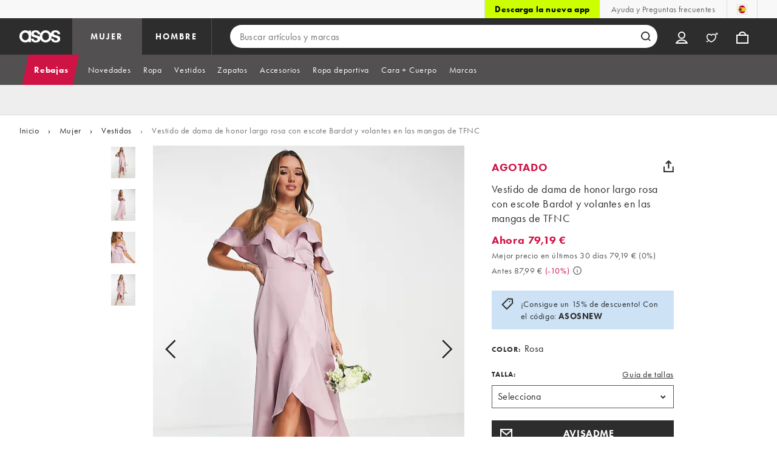

--- FILE ---
content_type: text/html; charset=utf-8
request_url: https://www.asos.com/es/tfnc/vestido-de-dama-de-honor-largo-rosa-con-escote-bardot-y-volantes-en-las-mangas-de-tfnc/prd/203769756
body_size: 94667
content:

    <!DOCTYPE html>
    <!--13.0.0-218-144305f6-->
    <html lang="es-ES" data-platform="desktop" data-store-code="ES" data-country-code="ES" data-gender="Women" data-sct-version="13.0.0-218-144305f6">
      <head><script type="text/javascript" src="https://www.asos.com/resources/1355df44d8639d164f2aa65b26db4eae77f2b18a7607e"  ></script><script>!function(i,n){let o=window[i]=window[i]||{};o=o[n]=o[n]||{},o._cookieData={initialLength:document.cookie.length,initialCount:document.cookie.split(";").length}}("asos","siteChrome");
//# sourceMappingURL=https://assets.asosservices.com/sitechromepublisher/cookieScript.8ac7551e.inlined.js.map</script><meta charSet="utf-8"/><title>Vestido de dama de honor largo rosa con escote Bardot y volantes en las mangas de TFNC | ASOS</title><meta name="description" content="Consigue ya Vestido de dama de honor largo rosa con escote Bardot y volantes en las mangas de TFNC en ASOS. Descubre los must have de esta temporada y disfruta de múltiples formas de envío y devolución."/><meta name="p:domain_verify" content="7d543da16a86f7ad75c452097bfa9e47"/><meta name="msvalidate.01" content="0BC251BA275FCFB5D0505FEBC89F03B6"/><meta property="fb:app_id" content="123073601043263"/><meta name="viewport" content="width=device-width, initial-scale=1"/><meta name="Slurp" content="NOODP"/><meta name="Slurp" content="NOYDIR"/><link rel="apple-touch-icon" sizes="180x180" href="/apple-touch-icon.png"/><link rel="icon" type="image/png" sizes="32x32" href="/favicon-32x32.png"/><link rel="icon" type="image/png" sizes="16x16" href="/favicon-16x16.png"/><link rel="manifest" href="/manifest.json"/><link rel="mask-icon" href="/safari-pinned-tab.svg" color="#2d2d2d"/><link href="https://assets.asosservices.com" rel="preconnect"/><link href="https://ci.asosservices.com" rel="preconnect"/><link href="https://images.asos-media.com" rel="preconnect"/><link href="https://my.asos.com" rel="preconnect"/><link href="https://cdn.optimizely.com" rel="preconnect"/><meta name="theme-color" content="#2d2d2d"/>
    <link rel="alternate" hreflang="en-GB" href="https://www.asos.com/tfnc/tfnc-bridesmaid-off-shoulder-ruffle-sleeve-maxi-dress-in-pink/prd/203769756" />
    <link rel="alternate" hreflang="en-US" href="https://www.asos.com/us/tfnc/tfnc-bridesmaid-off-shoulder-ruffle-sleeve-maxi-dress-in-pink/prd/203769756" />
    <link rel="alternate" hreflang="fr-FR" href="https://www.asos.com/fr/tfnc/tfnc-robe-longue-pour-demoiselle-dhonneur-avec-manches-volantees-et-epaules-denudees-rose/prd/203769756" />
    <link rel="alternate" hreflang="de-DE" href="https://www.asos.com/de/tfnc/tfnc-brautjungfernmode-schulterfreies-maxikleid-in-rosa-mit-ruschenarmeln/prd/203769756" />
    <link rel="alternate" hreflang="it-IT" href="https://www.asos.com/it/tfnc/tfnc-vestito-da-damigella-rosa-con-spalle-scoperte-con-volant/prd/203769756" />
    <link rel="alternate" hreflang="es-ES" href="https://www.asos.com/es/tfnc/vestido-de-dama-de-honor-largo-rosa-con-escote-bardot-y-volantes-en-las-mangas-de-tfnc/prd/203769756" />
    <link rel="alternate" hreflang="en-AU" href="https://www.asos.com/au/tfnc/tfnc-bridesmaid-off-shoulder-ruffle-sleeve-maxi-dress-in-pink/prd/203769756" />
    <link rel="alternate" hreflang="sv-SE" href="https://www.asos.com/se/tfnc/tfnc-brudtarnor-rosa-maxiklanning-med-bara-axlar-och-volangprydda-armar/prd/203769756" />
    <link rel="alternate" hreflang="nl-NL" href="https://www.asos.com/nl/tfnc/tfnc-bruidsmeisjes-maxi-jurk-met-blote-schouders-en-ruches-aan-de-mouwen-in-roze/prd/203769756" />
    <link rel="alternate" hreflang="da-DK" href="https://www.asos.com/dk/tfnc/tfnc-bridesmaid-offshoulder-pink-maxikjole-med-flsermer/prd/203769756" />
    <link rel="alternate" hreflang="pl-PL" href="https://www.asos.com/pl/tfnc/tfnc-bridesmaid-rozowa-sukienka-maxi-z-odkrytymi-ramionami-i-falbankami/prd/203769756" />
    <link rel="alternate" hreflang="x-default" href="https://www.asos.com/tfnc/tfnc-bridesmaid-off-shoulder-ruffle-sleeve-maxi-dress-in-pink/prd/203769756" />
<link rel="canonical" href="https://www.asos.com/es/tfnc/vestido-de-dama-de-honor-largo-rosa-con-escote-bardot-y-volantes-en-las-mangas-de-tfnc/prd/203769756"/><link rel="preload" as="script" href="https://www.asos.com/resources/1355df44d8639d164f2aa65b26db4eae77f2b18a7607e"/><link rel="preload" href="https://assets.asosservices.com/asos-ui/manifest/windowManifest.js" as="script"/><script>!function(n,e){const a=window.NREUM=window.NREUM||{};Object.assign(a,{init:{privacy:{cookies_enabled:!0}},loader_config:{accountID:e,trustKey:e,agentID:"21551836",licenseKey:n,applicationID:"21551836"},info:{beacon:"bam.nr-data.net",errorBeacon:"bam.nr-data.net",licenseKey:n,applicationID:"21551836",sa:1}})}("3edea625b0","711799");
//# sourceMappingURL=https://assets.asosservices.com/sitechromepublisher/newRelicSettingsScript.7ad45646.inlined.js.map</script><script src="https://assets.asosservices.com/sitechromepublisher/client.newRelicProSpa.f4595ede64112d2226ba62e3e1be4356.js"></script><link rel="preload" href="https://assets.asosservices.com/fonts/futura-pt/book.1bb391ee.woff2" as="font" type="font/woff2" crossorigin="anonymous"/><link rel="preload" href="https://assets.asosservices.com/fonts/futura-pt/bold.11074381.woff2" as="font" type="font/woff2" crossorigin="anonymous"/><style>:root{--11lcxa5:#2d2d2d;--18bniqv:45,45,45;--1fot7dv:#000;--3pchel:#fff;--1cripqf:255,255,255;--4439lq:#525050;--f1xms7:#666;--10c6hzt:#767676;--h1m6hk:#929292;--na3s62:#ddd;--1wwppwc:#eee;--sm859b:#f8f8f8;--6gu3az:#f9f9f9;--1e93okh:#018849;--14cp6y8:#006637;--5eoeaa:#cceede;--a5az0j:#ff9c32;--fc982a:#b6752f;--1njx4kw:#ffebcc;--1cf22is:#0770cf;--lzto1h:#1862a5;--xes0jb:#cde2f5;--1xvrmqx:#d01345;--1j5f6ai:#fae7ec;--1mii22u:#ff3b30;--1ffq8ns:#6f5cff;--stskl1:#9797ff;--1lx7ll5:#4f41c5;--1asa9bf:#bfc9ff;--oyq41c:#f1efff;--19qikbp:#ff8753;--1gu65g4:#f75a27;--rrfoye:#ffd2bf;--cod972:#79e69e;--173zcrj:#5cd881;--19t30l9:#d7ffdb;--45kpnl:#212121;--198t7lw:#1f1e1e;--19n3pjb:#282828}
/*# sourceMappingURL=https://assets.asosservices.com/sitechromepublisher/palette.20d300df98.css.map */</style><style>/*! license: https://assets.asosservices.com/fonts/futura-pt/LICENSE.txt */@font-face{font-display:swap;font-family:futura-pt;font-style:normal;font-weight:400;src:url(https://assets.asosservices.com/fonts/futura-pt/book.1bb391ee.woff2) format("woff2")}</style><style>.leavesden1{font-size:18px;letter-spacing:.6px;line-height:24px}.leavesden1,.leavesden2{font-style:normal;font-weight:400}.leavesden2{font-size:16px;letter-spacing:.4px;line-height:22px}.leavesden3{font-size:14px;letter-spacing:.6px;line-height:20px}.leavesden3,.leavesden4{font-style:normal;font-weight:400}.leavesden4{font-size:12px;letter-spacing:.8px;line-height:16px}</style><style>/*! license: https://assets.asosservices.com/fonts/futura-pt/LICENSE.txt */@font-face{font-display:swap;font-family:futura-pt;font-style:normal;font-weight:700;src:url(https://assets.asosservices.com/fonts/futura-pt/bold.11074381.woff2) format("woff2")}</style><style>.barnsley1{font-size:60px;font-style:normal;font-weight:700;letter-spacing:1.5px;line-height:72px}.barnsley2{font-size:48px;line-height:56px}.barnsley2,.barnsley3{font-style:normal;font-weight:700;letter-spacing:1.2px}.barnsley3{font-size:36px;line-height:44px}.barnsley4{font-size:28px;line-height:36px}.barnsley4,.barnsley5{font-style:normal;font-weight:700;letter-spacing:1.2px}.barnsley5{font-size:24px;line-height:30px}.london1{font-size:18px;font-style:normal;font-weight:700;letter-spacing:.8px;line-height:24px}.london2{line-height:22px}.london2,.london2-button{font-size:16px;font-style:normal;font-weight:700;letter-spacing:.6px}.london2-button{line-height:18px}.london3{line-height:20px}.london3,.london3-button{font-size:14px;font-style:normal;font-weight:700;letter-spacing:.8px}.london3-button{line-height:16px}.london4{font-size:12px;letter-spacing:1px;line-height:16px}.london4,.london5{font-style:normal;font-weight:700}.london5{font-size:10px;letter-spacing:1.2px;line-height:14px}</style><style>/*! license: https://assets.asosservices.com/fonts/futura-pt/LICENSE.txt */@font-face{font-display:swap;font-family:futura-pt;font-style:normal;font-weight:500;src:url(https://assets.asosservices.com/fonts/futura-pt/demi.18851e1e.woff2) format("woff2")}</style><style>.asosWorld1{font-size:60px;letter-spacing:-1.8px;line-height:48px}.asosWorld1,.asosWorld2{font-style:normal;font-weight:500}.asosWorld2{font-size:48px;letter-spacing:-1.44px;line-height:38px}.asosWorld3{font-size:36px;font-style:normal;font-weight:500;letter-spacing:-1.08px;line-height:28px;text-transform:uppercase}</style><style>body{font-family:futura-pt,Tahoma,Geneva,Verdana,Arial,sans-serif}</style><link href="https://assets.asosservices.com/sitechromepublisher/vendors.2bd15dd0514c602d0c5b.css" rel="stylesheet"/><link href="https://assets.asosservices.com/sitechromepublisher/client.sitechrome.styles.f48c4fca162d0f26d5f7.css" rel="stylesheet"/><link href="/assets/productpg/Asos.Product.Page.Web.64d1eba5.css" rel="stylesheet" /><link href="/assets/productpg/deferred.c28c35d183f2eda63a09.css" rel="stylesheet" /><link href="/assets/productpg/page-singleProduct.3ca14a07f4a4482cd56f.css" rel="stylesheet" />
<link
  rel="preload"
  as="image"
  fetchpriority="high"
  href="https://images.asos-media.com/products/vestido-de-dama-de-honor-largo-rosa-con-escote-bardot-y-volantes-en-las-mangas-de-tfnc/203769756-1-pink?$n_640w$&wid=513&fit=constrain"
  imagesrcset="https://images.asos-media.com/products/vestido-de-dama-de-honor-largo-rosa-con-escote-bardot-y-volantes-en-las-mangas-de-tfnc/203769756-1-pink?$n_320w$&wid=317&fit=constrain 317w,https://images.asos-media.com/products/vestido-de-dama-de-honor-largo-rosa-con-escote-bardot-y-volantes-en-las-mangas-de-tfnc/203769756-1-pink?$n_480w$&wid=476&fit=constrain 476w,https://images.asos-media.com/products/vestido-de-dama-de-honor-largo-rosa-con-escote-bardot-y-volantes-en-las-mangas-de-tfnc/203769756-1-pink?$n_640w$&wid=513&fit=constrain 513w,https://images.asos-media.com/products/vestido-de-dama-de-honor-largo-rosa-con-escote-bardot-y-volantes-en-las-mangas-de-tfnc/203769756-1-pink?$n_750w$&wid=750&fit=constrain 750w,https://images.asos-media.com/products/vestido-de-dama-de-honor-largo-rosa-con-escote-bardot-y-volantes-en-las-mangas-de-tfnc/203769756-1-pink?$n_960w$&wid=952&fit=constrain 952w,https://images.asos-media.com/products/vestido-de-dama-de-honor-largo-rosa-con-escote-bardot-y-volantes-en-las-mangas-de-tfnc/203769756-1-pink?$n_1280w$&wid=1125&fit=constrain 1125w,https://images.asos-media.com/products/vestido-de-dama-de-honor-largo-rosa-con-escote-bardot-y-volantes-en-las-mangas-de-tfnc/203769756-1-pink?$n_1920w$&wid=1926&fit=constrain 1926w"
  imagesizes="(max-width: 720px) 100vw, (min-width: 720px) 513px"
/>

<script type="text/javascript">
  if (!window.asos) {
  window.asos = {};
}
if (!window.asos.performance) {
  window.asos.performance = {};
}
// Provide a sham (dummy functions) if the browser does not support the User Timing API
if (
  performance === undefined ||
  performance.mark === undefined ||
  performance.measure === undefined
) {
  window.asos.performance.mark = function() {};
  window.asos.performance.measure = function() {};
  window.asos.performance.markAndMeasure = function() {};
} else {
  window.asos.performance.executedEvents = [];
  window.asos.performance.mark = function(name) {
    performance.mark(name);
  };
  window.asos.performance.measure = function(name, startMark, endMark) {
    if (window.asos.performance.executedEvents.indexOf(name) !== -1) {
      return;
    }
    if (startMark === undefined) {
      startMark = "fetchStart";
    }
    performance.measure(name, startMark, endMark);
    window.asos.performance.executedEvents.push(name);
  };
  window.asos.performance.markAndMeasure = function(name, startMark) {
    window.asos.performance.mark(name);
    window.asos.performance.measure(name, startMark, name);
  };
}

  window.asos.pdp = window.asos.pdp || {};
  window.asos.pdp.config = window.asos.pdp.config || {};
  window.asos.pdp.config.stockPriceApiUrl = '/api/product/catalogue/v4/stockprice?productIds=203769756&store=ES&currency=EUR&keyStoreDataversion=qx71qrg-45&country=ES';
  window.asos.pdp.config.stockPriceUrl = '/api/product/catalogue/v4/stockprice?productIds=';
  window.asos.pdp.config.stockPriceApiTimeout = 5000;
  
  /*~stockPrice~*/window.asos.pdp.config.stockPriceResponse = '[{"productId":203769756,"productPrice":{"current":{"value":79.19,"text":"79,19 €","versionId":"CLRP0000020007000000372798792","conversionId":"0"},"previous":{"value":87.99,"text":"87,99 €","versionId":"CLRP0000020007000000372798792","conversionId":"0"},"rrp":{"value":null,"text":null,"versionId":"CLRP0000020007000000372798792","conversionId":"0"},"xrp":{"value":57.28,"text":"57,28 £","versionId":"CLRP0000020007000000372798792","conversionId":"5720"},"currency":"EUR","isMarkedDown":true,"isOutletPrice":false,"startDateTime":"2024-09-11T01:00:59Z","previousEndDate":"2024-07-21T23:00:00Z","lowestPriceInLast30DaysValue":79.19,"lowestPriceInLast30DaysText":"79,19 €","lowestPriceInLast30DaysEndDate":"9999-12-31T23:59:59.9999999Z","lowestPriceInLast30DaysPercentage":0,"discountPercentage":10,"context":null,"additionalContexts":[]},"hasMultipleColoursInStock":false,"hasMultiplePricesInStock":false,"isInStock":false,"variants":[{"id":203769763,"isInStock":false,"isLowInStock":false,"isRestockingSoon":false,"stockLastUpdatedDate":"2024-10-29T09:45:16.225Z","warehouse":null,"source":null,"seller":null,"price":{"current":{"value":79.19,"text":"79,19 €","versionId":"CLRP0000020007000000372798792","conversionId":"0"},"previous":{"value":87.99,"text":"87,99 €","versionId":"CLRP0000020007000000372798792","conversionId":"0"},"rrp":{"value":null,"text":null,"versionId":"CLRP0000020007000000372798792","conversionId":"0"},"xrp":{"value":57.28,"text":"57,28 £","versionId":"CLRP0000020007000000372798792","conversionId":"5720"},"currency":"EUR","isMarkedDown":true,"isOutletPrice":false,"startDateTime":"2024-09-11T01:00:59Z","previousEndDate":"2024-07-21T23:00:00Z","lowestPriceInLast30DaysValue":79.19,"lowestPriceInLast30DaysText":"79,19 €","lowestPriceInLast30DaysEndDate":"9999-12-31T23:59:59.9999999Z","lowestPriceInLast30DaysPercentage":0,"discountPercentage":10,"context":null,"additionalContexts":[]}},{"id":203769764,"isInStock":false,"isLowInStock":false,"isRestockingSoon":false,"stockLastUpdatedDate":"2024-08-15T06:18:59.246Z","warehouse":null,"source":null,"seller":null,"price":{"current":{"value":79.19,"text":"79,19 €","versionId":"CLRP0000020007000000372798792","conversionId":"0"},"previous":{"value":87.99,"text":"87,99 €","versionId":"CLRP0000020007000000372798792","conversionId":"0"},"rrp":{"value":null,"text":null,"versionId":"CLRP0000020007000000372798792","conversionId":"0"},"xrp":{"value":57.28,"text":"57,28 £","versionId":"CLRP0000020007000000372798792","conversionId":"5720"},"currency":"EUR","isMarkedDown":true,"isOutletPrice":false,"startDateTime":"2024-09-11T01:00:59Z","previousEndDate":"2024-07-21T23:00:00Z","lowestPriceInLast30DaysValue":79.19,"lowestPriceInLast30DaysText":"79,19 €","lowestPriceInLast30DaysEndDate":"9999-12-31T23:59:59.9999999Z","lowestPriceInLast30DaysPercentage":0,"discountPercentage":10,"context":null,"additionalContexts":[]}},{"id":203769765,"isInStock":false,"isLowInStock":false,"isRestockingSoon":false,"stockLastUpdatedDate":"2025-08-04T20:33:21.968Z","warehouse":null,"source":null,"seller":null,"price":{"current":{"value":79.19,"text":"79,19 €","versionId":"CLRP0000020007000000372798792","conversionId":"0"},"previous":{"value":87.99,"text":"87,99 €","versionId":"CLRP0000020007000000372798792","conversionId":"0"},"rrp":{"value":null,"text":null,"versionId":"CLRP0000020007000000372798792","conversionId":"0"},"xrp":{"value":57.28,"text":"57,28 £","versionId":"CLRP0000020007000000372798792","conversionId":"5720"},"currency":"EUR","isMarkedDown":true,"isOutletPrice":false,"startDateTime":"2024-09-11T01:00:59Z","previousEndDate":"2024-07-21T23:00:00Z","lowestPriceInLast30DaysValue":79.19,"lowestPriceInLast30DaysText":"79,19 €","lowestPriceInLast30DaysEndDate":"9999-12-31T23:59:59.9999999Z","lowestPriceInLast30DaysPercentage":0,"discountPercentage":10,"context":null,"additionalContexts":[]}},{"id":203769766,"isInStock":false,"isLowInStock":false,"isRestockingSoon":false,"stockLastUpdatedDate":"2025-11-29T19:49:29.888Z","warehouse":null,"source":null,"seller":null,"price":{"current":{"value":79.19,"text":"79,19 €","versionId":"CLRP0000020007000000372798792","conversionId":"0"},"previous":{"value":87.99,"text":"87,99 €","versionId":"CLRP0000020007000000372798792","conversionId":"0"},"rrp":{"value":null,"text":null,"versionId":"CLRP0000020007000000372798792","conversionId":"0"},"xrp":{"value":57.28,"text":"57,28 £","versionId":"CLRP0000020007000000372798792","conversionId":"5720"},"currency":"EUR","isMarkedDown":true,"isOutletPrice":false,"startDateTime":"2024-09-11T01:00:59Z","previousEndDate":"2024-07-21T23:00:00Z","lowestPriceInLast30DaysValue":79.19,"lowestPriceInLast30DaysText":"79,19 €","lowestPriceInLast30DaysEndDate":"9999-12-31T23:59:59.9999999Z","lowestPriceInLast30DaysPercentage":0,"discountPercentage":10,"context":null,"additionalContexts":[]}},{"id":203769767,"isInStock":false,"isLowInStock":false,"isRestockingSoon":false,"stockLastUpdatedDate":"2025-08-07T09:46:24.58Z","warehouse":null,"source":null,"seller":null,"price":{"current":{"value":79.19,"text":"79,19 €","versionId":"CLRP0000020007000000372798792","conversionId":"0"},"previous":{"value":87.99,"text":"87,99 €","versionId":"CLRP0000020007000000372798792","conversionId":"0"},"rrp":{"value":null,"text":null,"versionId":"CLRP0000020007000000372798792","conversionId":"0"},"xrp":{"value":57.28,"text":"57,28 £","versionId":"CLRP0000020007000000372798792","conversionId":"5720"},"currency":"EUR","isMarkedDown":true,"isOutletPrice":false,"startDateTime":"2024-09-11T01:00:59Z","previousEndDate":"2024-07-21T23:00:00Z","lowestPriceInLast30DaysValue":79.19,"lowestPriceInLast30DaysText":"79,19 €","lowestPriceInLast30DaysEndDate":"9999-12-31T23:59:59.9999999Z","lowestPriceInLast30DaysPercentage":0,"discountPercentage":10,"context":null,"additionalContexts":[]}},{"id":203769768,"isInStock":false,"isLowInStock":false,"isRestockingSoon":false,"stockLastUpdatedDate":"2024-07-09T16:04:03.227Z","warehouse":null,"source":null,"seller":null,"price":{"current":{"value":79.19,"text":"79,19 €","versionId":"CLRP0000020007000000372798792","conversionId":"0"},"previous":{"value":87.99,"text":"87,99 €","versionId":"CLRP0000020007000000372798792","conversionId":"0"},"rrp":{"value":null,"text":null,"versionId":"CLRP0000020007000000372798792","conversionId":"0"},"xrp":{"value":57.28,"text":"57,28 £","versionId":"CLRP0000020007000000372798792","conversionId":"5720"},"currency":"EUR","isMarkedDown":true,"isOutletPrice":false,"startDateTime":"2024-09-11T01:00:59Z","previousEndDate":"2024-07-21T23:00:00Z","lowestPriceInLast30DaysValue":79.19,"lowestPriceInLast30DaysText":"79,19 €","lowestPriceInLast30DaysEndDate":"9999-12-31T23:59:59.9999999Z","lowestPriceInLast30DaysPercentage":0,"discountPercentage":10,"context":null,"additionalContexts":[]}}],"isRestockingSoon":false,"restockingLeadTime":14}]';window.asos.pdp.config.edgeWorkerVersion = 'pdp-pdp~pdp~0.0.4.4~ce6b720648f2b4a5-#ce6b720';window.asos.pdp.config.stockPriceResponse = '[{"productId":203769756,"productPrice":{"current":{"value":79.19,"text":"79,19 €","versionId":"CLRP0000020007000000372798792","conversionId":"0"},"previous":{"value":87.99,"text":"87,99 €","versionId":"CLRP0000020007000000372798792","conversionId":"0"},"rrp":{"value":null,"text":null,"versionId":"CLRP0000020007000000372798792","conversionId":"0"},"xrp":{"value":57.28,"text":"57,28 £","versionId":"CLRP0000020007000000372798792","conversionId":"5720"},"currency":"EUR","isMarkedDown":true,"isOutletPrice":false,"startDateTime":"2024-09-11T01:00:59Z","previousEndDate":"2024-07-21T23:00:00Z","lowestPriceInLast30DaysValue":79.19,"lowestPriceInLast30DaysText":"79,19 €","lowestPriceInLast30DaysEndDate":"9999-12-31T23:59:59.9999999Z","lowestPriceInLast30DaysPercentage":0,"discountPercentage":10,"context":null,"additionalContexts":[]},"hasMultipleColoursInStock":false,"hasMultiplePricesInStock":false,"isInStock":false,"variants":[{"id":203769763,"isInStock":false,"isLowInStock":false,"isRestockingSoon":false,"stockLastUpdatedDate":"2024-10-29T09:45:16.225Z","warehouse":null,"source":null,"seller":null,"price":{"current":{"value":79.19,"text":"79,19 €","versionId":"CLRP0000020007000000372798792","conversionId":"0"},"previous":{"value":87.99,"text":"87,99 €","versionId":"CLRP0000020007000000372798792","conversionId":"0"},"rrp":{"value":null,"text":null,"versionId":"CLRP0000020007000000372798792","conversionId":"0"},"xrp":{"value":57.28,"text":"57,28 £","versionId":"CLRP0000020007000000372798792","conversionId":"5720"},"currency":"EUR","isMarkedDown":true,"isOutletPrice":false,"startDateTime":"2024-09-11T01:00:59Z","previousEndDate":"2024-07-21T23:00:00Z","lowestPriceInLast30DaysValue":79.19,"lowestPriceInLast30DaysText":"79,19 €","lowestPriceInLast30DaysEndDate":"9999-12-31T23:59:59.9999999Z","lowestPriceInLast30DaysPercentage":0,"discountPercentage":10,"context":null,"additionalContexts":[]}},{"id":203769764,"isInStock":false,"isLowInStock":false,"isRestockingSoon":false,"stockLastUpdatedDate":"2024-08-15T06:18:59.246Z","warehouse":null,"source":null,"seller":null,"price":{"current":{"value":79.19,"text":"79,19 €","versionId":"CLRP0000020007000000372798792","conversionId":"0"},"previous":{"value":87.99,"text":"87,99 €","versionId":"CLRP0000020007000000372798792","conversionId":"0"},"rrp":{"value":null,"text":null,"versionId":"CLRP0000020007000000372798792","conversionId":"0"},"xrp":{"value":57.28,"text":"57,28 £","versionId":"CLRP0000020007000000372798792","conversionId":"5720"},"currency":"EUR","isMarkedDown":true,"isOutletPrice":false,"startDateTime":"2024-09-11T01:00:59Z","previousEndDate":"2024-07-21T23:00:00Z","lowestPriceInLast30DaysValue":79.19,"lowestPriceInLast30DaysText":"79,19 €","lowestPriceInLast30DaysEndDate":"9999-12-31T23:59:59.9999999Z","lowestPriceInLast30DaysPercentage":0,"discountPercentage":10,"context":null,"additionalContexts":[]}},{"id":203769765,"isInStock":false,"isLowInStock":false,"isRestockingSoon":false,"stockLastUpdatedDate":"2025-08-04T20:33:21.968Z","warehouse":null,"source":null,"seller":null,"price":{"current":{"value":79.19,"text":"79,19 €","versionId":"CLRP0000020007000000372798792","conversionId":"0"},"previous":{"value":87.99,"text":"87,99 €","versionId":"CLRP0000020007000000372798792","conversionId":"0"},"rrp":{"value":null,"text":null,"versionId":"CLRP0000020007000000372798792","conversionId":"0"},"xrp":{"value":57.28,"text":"57,28 £","versionId":"CLRP0000020007000000372798792","conversionId":"5720"},"currency":"EUR","isMarkedDown":true,"isOutletPrice":false,"startDateTime":"2024-09-11T01:00:59Z","previousEndDate":"2024-07-21T23:00:00Z","lowestPriceInLast30DaysValue":79.19,"lowestPriceInLast30DaysText":"79,19 €","lowestPriceInLast30DaysEndDate":"9999-12-31T23:59:59.9999999Z","lowestPriceInLast30DaysPercentage":0,"discountPercentage":10,"context":null,"additionalContexts":[]}},{"id":203769766,"isInStock":false,"isLowInStock":false,"isRestockingSoon":false,"stockLastUpdatedDate":"2025-11-29T19:49:29.888Z","warehouse":null,"source":null,"seller":null,"price":{"current":{"value":79.19,"text":"79,19 €","versionId":"CLRP0000020007000000372798792","conversionId":"0"},"previous":{"value":87.99,"text":"87,99 €","versionId":"CLRP0000020007000000372798792","conversionId":"0"},"rrp":{"value":null,"text":null,"versionId":"CLRP0000020007000000372798792","conversionId":"0"},"xrp":{"value":57.28,"text":"57,28 £","versionId":"CLRP0000020007000000372798792","conversionId":"5720"},"currency":"EUR","isMarkedDown":true,"isOutletPrice":false,"startDateTime":"2024-09-11T01:00:59Z","previousEndDate":"2024-07-21T23:00:00Z","lowestPriceInLast30DaysValue":79.19,"lowestPriceInLast30DaysText":"79,19 €","lowestPriceInLast30DaysEndDate":"9999-12-31T23:59:59.9999999Z","lowestPriceInLast30DaysPercentage":0,"discountPercentage":10,"context":null,"additionalContexts":[]}},{"id":203769767,"isInStock":false,"isLowInStock":false,"isRestockingSoon":false,"stockLastUpdatedDate":"2025-08-07T09:46:24.58Z","warehouse":null,"source":null,"seller":null,"price":{"current":{"value":79.19,"text":"79,19 €","versionId":"CLRP0000020007000000372798792","conversionId":"0"},"previous":{"value":87.99,"text":"87,99 €","versionId":"CLRP0000020007000000372798792","conversionId":"0"},"rrp":{"value":null,"text":null,"versionId":"CLRP0000020007000000372798792","conversionId":"0"},"xrp":{"value":57.28,"text":"57,28 £","versionId":"CLRP0000020007000000372798792","conversionId":"5720"},"currency":"EUR","isMarkedDown":true,"isOutletPrice":false,"startDateTime":"2024-09-11T01:00:59Z","previousEndDate":"2024-07-21T23:00:00Z","lowestPriceInLast30DaysValue":79.19,"lowestPriceInLast30DaysText":"79,19 €","lowestPriceInLast30DaysEndDate":"9999-12-31T23:59:59.9999999Z","lowestPriceInLast30DaysPercentage":0,"discountPercentage":10,"context":null,"additionalContexts":[]}},{"id":203769768,"isInStock":false,"isLowInStock":false,"isRestockingSoon":false,"stockLastUpdatedDate":"2024-07-09T16:04:03.227Z","warehouse":null,"source":null,"seller":null,"price":{"current":{"value":79.19,"text":"79,19 €","versionId":"CLRP0000020007000000372798792","conversionId":"0"},"previous":{"value":87.99,"text":"87,99 €","versionId":"CLRP0000020007000000372798792","conversionId":"0"},"rrp":{"value":null,"text":null,"versionId":"CLRP0000020007000000372798792","conversionId":"0"},"xrp":{"value":57.28,"text":"57,28 £","versionId":"CLRP0000020007000000372798792","conversionId":"5720"},"currency":"EUR","isMarkedDown":true,"isOutletPrice":false,"startDateTime":"2024-09-11T01:00:59Z","previousEndDate":"2024-07-21T23:00:00Z","lowestPriceInLast30DaysValue":79.19,"lowestPriceInLast30DaysText":"79,19 €","lowestPriceInLast30DaysEndDate":"9999-12-31T23:59:59.9999999Z","lowestPriceInLast30DaysPercentage":0,"discountPercentage":10,"context":null,"additionalContexts":[]}}],"isRestockingSoon":false,"restockingLeadTime":14}]';
  
  window.asos.pdp.config.appVersion = '1.0.0-485-8a238a63';
  window.asos.pdp.config.product = {
    id: 203769756,
  };

  
    if (window.fetch) {
      window.asos.pdp.stockApiRequest=function(){return new Promise(function(n,o){var s;window.fetch(window.asos.pdp.config.stockPriceApiUrl,{headers:{"asos-c-name":"asos-web-productpage","asos-c-version":window.asos.pdp.config.appVersion}}).then(function(n){return s=n,n.json()}).then(function(o){s.data=o,n(s)}).catch(o)})};
      function getStockPrice(){return window.asos.performance.markAndMeasure("pdp:stock_api_request"),window.asos.pdp.stockApiRequest().then(function(t){if(window.asos.performance.markAndMeasure("pdp:stock_api_returned"),t.status>399)throw t;return addStockStatusToDocument(t.data),t.data})}function addStockStatusToDocument(t){const o=window.location.pathname.includes("/grp/"),e=window.asos.pdp.config.product.id,n=t.find(t=>t.productId===e);if(!o&&n?.variants.length){var r=isProductInStock(n);document.querySelector("html").dataset.pdpInStock=r}}function parseStockPriceResponse(){var t=JSON.parse(window.asos.pdp.config.stockPriceResponse);return addStockStatusToDocument(t),Promise.resolve(t)}function isProductInStock(t){for(var o=0;o<t.variants.length;o++)if(t.variants[o].isInStock)return!0;return!1}var prefetchedStockPrice=window.asos.pdp.config.stockPriceResponse?parseStockPriceResponse():getStockPrice();window.asos.pdp.getStockPrice=function(t){return t?getStockPrice():prefetchedStockPrice};
    }
  

  window.asos.pdp.config.features = {
    ratings: true,
    recommendationsEnabled: true,
    showReturnsMessage: true
  };
  
  window.asos.pdp.config.featuresCtaTracking = [{"matchCta":"we recommend carousel","trackingKey":"PDP Click - We Recommend"},{"matchCta":"we recommend grid","trackingKey":"PDP Click - We Recommend"},{"matchCta":"complete the look carousel","trackingKey":"PDP Click - Complete The Look"},{"matchCta":"recently viewed","trackingKey":"PDP Click - Recently Viewed"},{"matchCta":"more colours swatches","trackingKey":"PDP Click - Facet Colours"},{"matchCta":"complementary items","trackingKey":"PDP Click - Complementary Items"},{"matchCta":"sizeguide-variant-selector","trackingKey":"PDP Click - Size Guide"},{"matchCta":"sizeguide-accordion","trackingKey":"PDP Click - Size Guide"}];
  window.asos.pdp.config.fitAssistantEnabled = true;
  window.asos.pdp.config.isMobile = false;
  window.asos.pdp.config.countryName = 'Spain';
  window.asos.pdp.config.ingredientsPageUrl = 'https://www.asos.com/web/pages/skinmatch.html';
  window.asos.pdp.config.ingredientsModalTimeout = 5000;
  window.asos.pdp.config.useTestFeaturesManifest = false;
  window.asos.pdp.config.promotionsMessagingApi = '/api/commerce/promotionsmessaging/v2/pdpmessages/get-messages';
  window.asos.pdp.config.mightLikeApiPath = '/api/customer/recommendation/v4/customer/me/alike';
  window.asos.pdp.config.recsApiTimeout = 5000;
  window.asos.pdp.config.reviewNumberThreshold = 3;
  window.asos.pdp.config.ratingsApiPath = '/api/product/reviews/v1/products';
  window.asos.pdp.config.ratingsApiTimeout = 5000;
  window.asos.pdp.config.reviewsApiPath = '/api/product/reviews/v1/reviews';
  window.asos.pdp.config.storeApiPath = '/api/fashion/store/v2/stores/countries';
  window.asos.pdp.config.storeApiTimeout = 5000;
  window.asos.pdp.config.deliveryOptionsApiEndpoint = '/api/commerce/deliveryoptions/v2/countries';
  window.asos.pdp.config.deliveryOptionsApiTimeout = 5000;
  window.asos.pdp.config.siteDomain = 'https://www.asos.com/es';
  window.asos.pdp.config.product = {"productCode":"122813605","name":"Vestido de dama de honor largo rosa con escote Bardot y volantes en las mangas de TFNC","gender":"Women","id":203769756,"isNoSize":false,"isOneSize":false,"isDiscontinued":false,"pdpLayout":"Core","hasVariantsWithProp65Risk":false,"productType":{"id":8416,"name":"Dresses"},"brandName":"TFNC","brandId":716,"variants":[{"variantId":203769764,"size":"EU 34","hasIngredients":false,"sizeId":462222,"colour":"Rosa","colourWayId":203769762,"isPrimary":true,"sizeOrder":20,"sku":"122814068"},{"variantId":203769767,"size":"EU 36","hasIngredients":false,"sizeId":462220,"colour":"Rosa","colourWayId":203769762,"isPrimary":true,"sizeOrder":30,"sku":"122814069"},{"variantId":203769766,"size":"EU 38","hasIngredients":false,"sizeId":462224,"colour":"Rosa","colourWayId":203769762,"isPrimary":true,"sizeOrder":40,"sku":"122814070"},{"variantId":203769765,"size":"EU 40","hasIngredients":false,"sizeId":462223,"colour":"Rosa","colourWayId":203769762,"isPrimary":true,"sizeOrder":50,"sku":"122814071"},{"variantId":203769768,"size":"EU 42","hasIngredients":false,"sizeId":462219,"colour":"Rosa","colourWayId":203769762,"isPrimary":true,"sizeOrder":60,"sku":"122814072"},{"variantId":203769763,"size":"EU 44","hasIngredients":false,"sizeId":462221,"colour":"Rosa","colourWayId":203769762,"isPrimary":true,"sizeOrder":70,"sku":"122814073"}],"images":[{"isPrimary":true,"colour":"Pink","colourWayId":203769762,"imageType":"Standard1","url":"https://images.asos-media.com/products/vestido-de-dama-de-honor-largo-rosa-con-escote-bardot-y-volantes-en-las-mangas-de-tfnc/203769756-1-pink","productId":203769756,"alternateText":"Miniatura 1 de 4","isVisible":true},{"isPrimary":false,"colour":"","colourWayId":null,"imageType":"Standard2","url":"https://images.asos-media.com/products/vestido-de-dama-de-honor-largo-rosa-con-escote-bardot-y-volantes-en-las-mangas-de-tfnc/203769756-2","productId":203769756,"alternateText":"Miniatura 2 de 4","isVisible":true},{"isPrimary":false,"colour":"","colourWayId":null,"imageType":"Standard3","url":"https://images.asos-media.com/products/vestido-de-dama-de-honor-largo-rosa-con-escote-bardot-y-volantes-en-las-mangas-de-tfnc/203769756-3","productId":203769756,"alternateText":"Miniatura 3 de 4","isVisible":true},{"isPrimary":false,"colour":"","colourWayId":null,"imageType":"Standard4","url":"https://images.asos-media.com/products/vestido-de-dama-de-honor-largo-rosa-con-escote-bardot-y-volantes-en-las-mangas-de-tfnc/203769756-4","productId":203769756,"alternateText":"Miniatura 4 de 4","isVisible":true}],"totalNumberOfColours":1,"media":{"catwalkUrl":""},"sizeGuideVisible":true,"sizeGuide":"https://www.asos.com/web/pages/size-guides/index.html?sizeSchema=ES&data=https://www.asos.com/api/sizing/sizeapi/v1/SizeGuide/92%3flanguage%3des-ES","shippingRestrictions":{"shippingRestrictionsLabel":"Este producto tiene restricciones de envío.","shippingRestrictionsVisible":true,"shippingRestrictionsIncludedCountries":["AE","AG","AL","AO","AR","AT","AU","AW","AZ","BA","BB","BE","BF","BG","BH","BI","BJ","BM","BN","BO","BR","BS","BW","CA","CH","CI","CL","CM","CN","CO","CR","CV","CW","CY","CZ","DJ","DK","DZ","EC","EE","EG","ES","ET","FI","FO","FR","GA","GB","GD","GH","GI","GL","GM","GN","GR","GT","GU","HK","HR","HU","ID","IE","IL","IN","IQ","IS","IT","JM","JO","JP","KH","KR","KW","KY","LC","LI","LK","LT","LU","LV","MA","MC","MD","ME","MG","MK","ML","MO","MR","MT","MU","MV","MW","MX","MY","MZ","NA","NG","NL","NO","NZ","OM","PA","PE","PH","PK","PL","PR","PT","PY","QA","RO","RS","RU","RW","SA","SC","SE","SG","SI","SK","SV","TD","TG","TH","TN","TO","TT","TW","TZ","UG","US","UY","VG","VI","VN","VU","WS","ZA","ZM","ZW"]},"plpIds":[{"id":5235,"type":"Standard"},{"id":7046,"type":"Standard"},{"id":8799,"type":"SEO"},{"id":9979,"type":"Standard"},{"id":12971,"type":"Standard"},{"id":13934,"type":"Standard"},{"id":15156,"type":"Standard"},{"id":15493,"type":"Standard"},{"id":15625,"type":"Standard"},{"id":15945,"type":"Standard"},{"id":20034,"type":"Standard"},{"id":21606,"type":"Standard"},{"id":24554,"type":"Brand"},{"id":27391,"type":"Standard"},{"id":27399,"type":"Standard"},{"id":28250,"type":"Standard"},{"id":28253,"type":"Standard"},{"id":28254,"type":"Standard"},{"id":28854,"type":"Standard"},{"id":50053,"type":"Standard"},{"id":50917,"type":"Standard"},{"id":51134,"type":"Standard"},{"id":51237,"type":"Standard"},{"id":51494,"type":"Standard"},{"id":51495,"type":"Standard"},{"id":51498,"type":"Standard"},{"id":51499,"type":"Standard"},{"id":51500,"type":"Standard"},{"id":51501,"type":"Standard"},{"id":51760,"type":"Standard"},{"id":52180,"type":"Standard"}],"looks":[],"showUpSell":true,"showCmaTitle":false,"earlyAccess":null,"countryOfManufacture":"CN","sellingFast":false,"paymentPromotions":{"payPalPayIn3":{"es":{"eur":{"minimumTransactionAmount":30,"maximumTransactionAmount":2000}}},"klarnaPI3":{"es":{"eur":{"minimumTransactionAmount":25,"maximumTransactionAmount":1000}}}},"hasPaymentPromotionAvailable":true,"saveCount":{"canShowSaveCount":true,"value":14,"lastChanged":"11/29/2025 19:00:00","duration":720},"hasVariantsWithIngredients":false};
  window.asos.pdp.config.ratings = {"totalReviewCount":7,"averageOverallRating":3.3,"averageOverallStarRating":3.5,"displayRatingsSection":true,"percentageRecommended":29,"ratingDistribution":[{"ratingsValue":2,"count":2},{"ratingsValue":3,"count":2},{"ratingsValue":4,"count":2},{"ratingsValue":5,"count":1}],"mostRecent":{"id":"1162987883","rating":4,"title":"Pretty dress","reviewText":"Pretty for party time, a bit too showing from the top","submissionRecency":"Hace 1 año","syndicationSource":null,"badgesOrder":["verifiedPurchaser"],"badges":{"verifiedPurchaser":{"id":"verifiedPurchaser","contentType":"REVIEW"}},"photos":[]},"lastThree":[{"id":"1162987883","rating":4,"title":"Pretty dress","reviewText":"Pretty for party time, a bit too showing from the top","submissionRecency":"Hace 1 año","syndicationSource":null,"badgesOrder":["verifiedPurchaser"],"badges":{"verifiedPurchaser":{"id":"verifiedPurchaser","contentType":"REVIEW"}},"photos":[]},{"id":"1153575252","rating":3,"title":"Too big","reviewText":"The Dress has big especially around the top potion.","submissionRecency":"Hace 2 años","syndicationSource":null,"badgesOrder":["verifiedPurchaser"],"badges":{"verifiedPurchaser":{"id":"verifiedPurchaser","contentType":"REVIEW"}},"photos":[]},{"id":"1145940652","rating":2,"title":"Nice","reviewText":"The fabric is not elegant, too thick so it doesn't seem appropriate for a formal wedding. Nice colour and fit (size 8)","submissionRecency":"Hace 2 años","syndicationSource":null,"badgesOrder":["verifiedPurchaser"],"badges":{"verifiedPurchaser":{"id":"verifiedPurchaser","contentType":"REVIEW"}},"photos":[]}],"reviews":[{"id":"1162987883","rating":4,"title":"Pretty dress","reviewText":"Pretty for party time, a bit too showing from the top","submissionRecency":"Hace 1 año","syndicationSource":null,"badgesOrder":["verifiedPurchaser"],"badges":{"verifiedPurchaser":{"id":"verifiedPurchaser","contentType":"REVIEW"}},"photos":[]},{"id":"1153575252","rating":3,"title":"Too big","reviewText":"The Dress has big especially around the top potion.","submissionRecency":"Hace 2 años","syndicationSource":null,"badgesOrder":["verifiedPurchaser"],"badges":{"verifiedPurchaser":{"id":"verifiedPurchaser","contentType":"REVIEW"}},"photos":[]},{"id":"1145940652","rating":2,"title":"Nice","reviewText":"The fabric is not elegant, too thick so it doesn't seem appropriate for a formal wedding. Nice colour and fit (size 8)","submissionRecency":"Hace 2 años","syndicationSource":null,"badgesOrder":["verifiedPurchaser"],"badges":{"verifiedPurchaser":{"id":"verifiedPurchaser","contentType":"REVIEW"}},"photos":[]},{"id":"1140075311","rating":3,"title":"Not for big busts","reviewText":"Its beautiful wrap dress but ideally not if you have a big bust","submissionRecency":"Hace 3 años","syndicationSource":null,"badgesOrder":[],"badges":{},"photos":[]},{"id":"1138071745","rating":5,"title":"PERFECT","reviewText":"I love it soo much, comfy and the quality is amazing, it also makes u fit","submissionRecency":"Hace 3 años","syndicationSource":null,"badgesOrder":[],"badges":{},"photos":[]},{"id":"1137195946","rating":4,"title":"Lovely dress but different colour","reviewText":"Really nice dress and quality but the colour is definitely not pink. More a mauve. Didn't like it because of the colour so I'm sending back","submissionRecency":"Hace 3 años","syndicationSource":null,"badgesOrder":["verifiedPurchaser"],"badges":{"verifiedPurchaser":{"id":"verifiedPurchaser","contentType":"REVIEW"}},"photos":[]},{"id":"1135024847","rating":2,"title":"Lovely dress but poorly made","reviewText":"Have to return the dress as it has threads coming out of lots of places, also arrived with a hole in the side along the seam where it hasn’t been sewn properly. Should have been a lovely dress but unfortunately poorly made!","submissionRecency":"Hace 3 años","syndicationSource":null,"badgesOrder":["verifiedPurchaser"],"badges":{"verifiedPurchaser":{"id":"verifiedPurchaser","contentType":"REVIEW"}},"photos":[]}],"subRatings":[{"id":"Fit","label":"Corte","minLabel":"Tallaje pequeño","maxLabel":"Tallaje grande","percentage":64},{"id":"Quality_1","label":"Calidad","minLabel":"Deficiente","maxLabel":"Excelente","percentage":61}]};
  window.asos.pdp.config.translations = {"accessibility_label_loading":"Cargando","accessibility_pdp_video_playing":"Reproducción de vídeo","afs_seller_label":"Vendido por %{sellerName}, enviado por ASOS","back_in_stock_confirmation":"¡Te enviaremos un email en cuanto el artículo vuelva a estar disponible!","back_in_stock_disable_alert":"Desactivar alerta","back_in_stock_disable_confirmation":"Has desactivado tu alerta de reposición.","back_in_stock_notify_me":"Avisadme","back_in_stock_sign_in_modal_button":"Inicia sesión/Suscríbete","back_in_stock_sign_in_modal_heading":"Activa una alerta de reposición","back_in_stock_sign_in_modal_text":"Inicia sesión y recibe un email en cuanto tu artículo vuelva a estar disponible.","back_in_stock_sign_in_modal_title":"Tener buen gusto es duro a veces","back_in_stock_size_modal_heading":"Alertas de reposición","back_in_stock_sold_out":"¡Oh, no! Este artículo ha vuelto a agotarse. Parece que alguien ha llegado antes que tú.","back_in_stock_soon_message_description":"Este artículo no está disponible, pero no te preocupes, que volverá a estarlo en %{Numofweeks} semana. |||| Este artículo no está disponible, pero no te preocupes, que volverá a estarlo en las próximas %{Numofweeks} semanas.","back_in_stock_soon_message_title":"Vuelve pronto","buy_the_look_items_count":"%{count} artículo |||| %{count} artículos","checkout_api_timeout_dialogue_message":"Lo sentimos, no hemos podido completar tu solicitud por un problema en la red. Inténtalo de nuevo más tarde.","coming_soon_label":"Próximamente","complementary_items_carousel_accessbility":"Carrusel con artículos comprados conjuntamente en base a compras de clientes.","complementary_items_carousel_label":"Carrusel Otras personas también compraron","complementary_items_title":"Otras personas también compraron","deal_label":"Oferta","delivery_and_returns_policy":"Consulta la política de envíos y devoluciones","delivery_information_threshold_message":"Envío gratis","delivery_information_threshold_message_no_variant_selected":"Envío gratis. Más opciones disponibles. Selecciona una talla.","delivery_information_threshold_message_qualifying_orders":"Envío gratis en los pedidos que reúnan los requisitos *","delivery_information_threshold_message_qualifying_orders1":"Envío gratis en los pedidos que reúnan los requisitos","download_the_app_cta_title":"Descargar la app","dtc_seller_label":"Vendido y enviado por %{sellerName}","early_access_label":"Acceso anticipado","early_access_product_tier_one":"Este artículo solo está disponible ahora mismo para Curadores, Iconos y Estrellas de primera categoría.","early_access_product_tier_one_date":"Ver la selección: %{date}","early_access_product_tier_one_purplebox":"¿Has visto algo que te guste? Guárdalo en tu Lista de deseos y hazte con él cuando vuelva a estar disponible.","early_access_to_sale_app_adoption_cta":"Descargar ahora","early_access_to_sale_app_adoption_description":"¡Aprovecha este descuento antes que nadie solo en la app de ASOS!","early_access_to_sale_label":"Acceso anticipado a las rebajas","early_access_to_sale_price_on_app":"Price on app:","early_access_until":"Acceso anticipado hasta: %{date}","emoji_face_disappointed":"emoticono de cara con expresión de decepción","emoji_face_doh":"emoticono con cara de claro, qué tonto","emoji_face_unamused":"emoticono con cara de aburrimiento","facebody_pdp_info_howtouse":"Modo de empleo","generic_accessibility_product":"Producto","generic_current_price":"precio actual","generic_error_page_not_found_body":"¡Lo sentimos! No hemos encontrado la página que estás buscando.","generic_error_technical_difficulties":"¡Lo sentimos! Tenemos algunos problemas técnicos.","generic_item_count":"%{count} artículo |||| %{count} artículos","generic_onboarding_feature_new_tag":"Nuevo","generic_opens_new_window":"Se abre en una ventana nueva","how_we_rank_content":"Más información sobre cómo están ordenados estos productos","lowest_price_last_thirty_days":"Mejor precio en últimos 30 días","members_day_live_landing_page_hero_sub_copy":"Aprovecha los exclusivos precios del Members Day, solo en la app.","members_day_live_taping_title":"Precios para miembros","members_day_plan_your_buy_pdp_notification":"¡Aprovecha los precios exclusivos mañana! Tenlo todo listo: guarda ahora tus favoritos en el tablero del Members Day.","members_day_plan_your_buy_prices_start_date_subtitle":"Precios del Members Day:%{date}","members_day_start_date_subtitle":"Comienza el Members Day","more_pricing_info_label":"More Pricing Information","now_pricing_label":"Ahora","pdp_a11y_carousel_sr_text":"Esto es un carrusel. Usa la tecla Tab para navegar entre los elementos, o usa los botones de anterior y siguiente para desplazarte.","pdp_a11y_category_carousel":"Carrusel de categorías","pdp_a11y_next":"Siguiente","pdp_a11y_previous":"Anterior","pdp_associated_buy_the_look_title":"Compra el look","pdp_breadcrumbs_search_results_for":"Buscar resultados para %{searchQuery}","pdp_buy_the_look_carousel_accessibility":"Activar para seleccionar un producto","pdp_buy_the_look_subtitle":"Descubre el look completo","pdp_carousel_buy_the_look_image_gallery_alttext":"Imagen varios productos Compra el look","pdp_carousel_more_from_title":"MÁS:","pdp_carousel_pagination_label":"Paginación","pdp_carousel_pagination_no_next":"No hay más productos que mostrar","pdp_carousel_pagination_no_previous":"No hay productos anteriores que mostrar","pdp_carousel_pagination_tab_label":"Mostrar %{lowercount} a %{uppercount} de %{totalcount} productos","pdp_carousel_pagination_tabpanel_label":"Mostrando %{lowercount} a %{uppercount} de %{totalcount} productos","pdp_carousel_recently_viewed_aria":"Carrusel de productos vistos recientemente","pdp_carousel_recently_viewed_clear_all_complete":"Todos los artículos vistos recientemente se han eliminado","pdp_carousel_recently_viewed_clear_item_complete":"Producto eliminado de los vistos recientemente","pdp_carousel_recently_viewed_description":"Una lista de productos que has visitado anteriormente en ASOS","pdp_carousel_recently_viewed_next":"Mostrar los artículos vistos más recientemente","pdp_carousel_recently_viewed_previous":"Mostrar los artículos anteriores vistos recientemente","pdp_carousel_recently_viewed_remove_item":"Eliminar artículo","pdp_carousel_recently_viewed_title":"VISTO RECIENTEMENTE","pdp_carousel_recommendations_aria":"Carrusel de productos que también te pueden gustar","pdp_carousel_recommendations_out_of_stock":"ARTÍCULOS SIMILARES","pdp_carousel_recommendations_out_of_stock_aria":"Carrusel de artículos similares","pdp_carousel_recommendations_title":"PUEDE QUE TAMBIÉN TE GUSTE","pdp_carousel_recommendations_title_similar_items":"Artículos similares","pdp_carousel_style_it_with_aria":"Carrusel Póntelo con","pdp_carousel_style_it_with_title":"Póntelo con","pdp_cta_add_to_bag":"Añadir a mi bolsa","pdp_cta_save_for_later":"Guardar","pdp_cta_save_for_later_active":"Artículo guardado","pdp_cta_social_share":"COMPARTIR","pdp_description_about_me_title":"Cómo soy","pdp_description_about_me_title_cma":"Cómo soy y Sostenibilidad","pdp_description_brand_title":"Marca","pdp_description_care_info_title":"Cómo cuidarme","pdp_description_ingredients_title":"Ingredientes","pdp_description_more_info_title":"Más información","pdp_description_product_code_title":"Referencia","pdp_description_product_details_title":"Detalles del producto","pdp_description_product_information_title":"Información del producto","pdp_description_show_less_button":"MOSTRAR MENOS","pdp_description_show_more_button":"MOSTRAR MÁS","pdp_description_size_and_fit_title":"Talla y corte","pdp_digital_services_act_link":"Presenta una reclamación legal","pdp_discontinued_product_page_message":"¡Pero tenemos un montón de opciones alternativas para ti!","pdp_discontinued_product_page_title":"Vaya, este producto está agotado y no volverá a estar disponible.","pdp_early_back_in_stock_messaging":"Como A-Lister, te informaremos una hora antes que al resto de la reposición de un artículo.","pdp_early_back_in_stock_oos_toast_message":"¡Oh, no! El artículo ha vuelto a agotarse. Te avisaremos 60 minutos antes que al resto en caso de que lo repongamos.","pdp_early_back_in_stock_success_toast_message":"Como A-Lister, podrás comprar el artículo en reposición 60 minutos antes que el resto.","pdp_early_back_in_stock_toast_message":"Se ha activado una notificación de reposición para este producto para la talla que has elegido. Como A-Lister, te informaremos 60 minutos antes que al resto.","pdp_environmental_packaging_info":"Propiedades y características medioambientales del embalaje","pdp_environmental_product_info":"Propiedades y características medioambientales del producto","pdp_environmental_quality":"Ver más información sobre el producto y su embalaje","pdp_environmental_quality_info_error":"Esta información no está disponible en estos momentos","pdp_environmental_quality_info_subtitle":"Hoja de producto relacionada con las propiedades y características medioambientales","pdp_environmental_quality_info_title":"Cómo soy","pdp_environmental_quality_last_updated_date":"Última actualización","pdp_fit_analytics_engagementbooster_body":"Utiliza nuestra herramienta Encuentra tu medida para obtener recomendaciones personalizadas sobre tallas antes de comprar.","pdp_fit_analytics_engagementbooster_title":"¿Necesitas ayuda para encontrar tu talla?","pdp_fit_analytics_recommendation_oos":"La talla recomendada de Encuentra tu medida, %{size}, está agotada","pdp_fit_analytics_recommendation_profile_complete":"Tu talla de Encuentra tu medida es %{size}","pdp_fit_analytics_recommendation_profile_none":"Busca tu talla de Encuentra tu medida","pdp_fit_analytics_recommendation_profile_partial":"Tu talla de Encuentra tu medida es %{size}","pdp_fit_analytics_sizing_help_intro":"¿Aún no tienes claro qué talla elegir?","pdp_fit_analytics_sizing_help_profile_complete":"%{splitPoint}Echa un vistazo a nuestra %{link}guía de tallas%{linkEnd}.","pdp_fit_analytics_sizing_help_profile_none":"Encuentra tu talla recomendada%{splitPoint}o echa un vistazo a nuestra %{link}guía de tallas%{linkEnd}.","pdp_fit_analytics_sizing_help_profile_partial":"Mejora tu recomendación de talla%{splitPoint}o echa un vistazo a nuestra %{link}guía de tallas%{linkEnd}.","pdp_fit_analytics_sizing_help_title":"Ayuda sobre tallas","pdp_generic_interactive_content_update_warning":"Al activar este elemento, se actualizará parte del contenido de la página","pdp_generic_scroll_next":"Navega al producto siguiente","pdp_generic_scroll_previous":"Navega al producto anterior","pdp_grid_recommendations_aria":"Parrilla Puede que también te guste","pdp_grid_recommendations_out_of_stock_aria":"Parrilla Artículos similares","pdp_grouping_accessibility":"Activar para seleccionar otro color","pdp_grouping_accessibility_colour_oos":"Color agotado","pdp_grouping_accessibility_colour_palette_description":"Selecciona otro color","pdp_login_box_session_timeout_sign_in_button":"Acceder","pdp_login_box_turn_off_alert_sign_in_title":"Desactiva tu alerta de reposición","pdp_login_session_expiry_message":"¡Vaya! Tu sesión ha caducado. Inicia sesión de nuevo.","pdp_media_gallery_carousel_label":"Carrusel de productos","pdp_media_gallery_carousel_next":"Mostrar imagen siguiente","pdp_media_gallery_carousel_previous":"Mostrar imagen anterior","pdp_media_gallery_label":"Galería de productos","pdp_media_gallery_select_image":"Seleccionar imagen","pdp_media_gallery_thumbnail_count":"Miniatura %{index} de %{total}","pdp_media_gallery_thumbnail_instruction":"Selecciona la miniatura para agrandar la imagen","pdp_media_gallery_thumbnail_label":"Miniaturas de productos","pdp_media_gallery_zoom_four_hundred":"Acercada al 400%","pdp_media_gallery_zoom_hint":"Haz clic para acercar la imagen. Usa las flechas del teclado para panear sobre la imagen","pdp_media_gallery_zoom_one_hundred":"Acercada al 100%","pdp_media_gallery_zoom_two_hundred":"Acercada al 200%","pdp_media_spinset_error_message":"Algo no ha ido bien. Comprueba tu conexión y actualiza el vídeo.","pdp_media_spinset_hint_drag":"Desliza para ver 360°","pdp_media_spinset_hint_tap":"Pulsa dos veces para hacer zoom","pdp_media_spinset_label":"Vista 360º","pdp_media_video_player_close_button":"Cerrar","pdp_media_video_player_error_header":"Ups!","pdp_media_video_player_error_message":"Algo no ha ido bien. Comprueba tu conexión y actualiza el vídeo.","pdp_media_video_player_label":"Ver vídeo","pdp_media_video_player_refresh_button":"Actualizar","pdp_media_video_player_unsupported_header":"Tu navegador no es compatible","pdp_media_video_player_unsupported_message":"Actualiza tu navegador para ver este vídeo","pdp_misc_back":"Volver","pdp_misc_back_to_top":"Volver arriba","pdp_misc_clear":"BORRAR","pdp_misc_clear_all":"Borrar todo","pdp_misc_close":"Cerrar","pdp_misc_colour":"COLOR","pdp_misc_count":"%{index} de %{total}","pdp_misc_count_products":"%{total} productos","pdp_misc_details_link":"Sigue este enlace para consultar más información.","pdp_misc_error_oops":"¡Ups!","pdp_misc_error_technical_difficulties":"¡Lo sentimos! Tenemos algunos problemas técnicos.","pdp_misc_from":"Desde","pdp_misc_gallery":"Galería","pdp_misc_home":"Inicio","pdp_misc_more_information":"Más información","pdp_misc_selling_fast":"Arrasando","pdp_misc_size":"TALLA","pdp_misc_spinset":"360","pdp_misc_vat_message":"Cía. IVA","pdp_misc_vat_message_longform":"Impuesto sobre el valor añadido incluido","pdp_misc_video":"Vídeo","pdp_mix_and_match_modal_go_to_product":"IR A LA PÁGINA DE DETALLES DEL PRODUCTO","pdp_mixnmatch_message":"Los artículos se venden por separado. Añade cada uno de los artículos a tu bolsa.","pdp_modal_error_aria_label":"Diálogo de error","pdp_out_of_stock_page_message":"Pero no te preocupes, hemos seleccionado otras cosas para ti...","pdp_out_of_stock_page_title":"Lo sentimos, este producto no está disponible.","pdp_payment_provider_afterpay_name":"Afterpay","pdp_payment_provider_clearpay_name":"Clearpay","pdp_payment_provider_generic_title":"Más formas de pago con ASOS","pdp_payment_provider_klarna_name":"Klarna","pdp_payment_provider_mixed_double_message":"O 3 pagos de %{firstPrice} con %{firstCta}, o 4 de %{secondPrice} con %{secondCta}, siempre sin intereses","pdp_payment_provider_paypalpayin3_name":"PayPalPayIn3","pdp_payment_provider_same_double_message":"O %{instalmentCount} pagos de %{firstPrice} con%{firstCta} o con %{secondCta}","pdp_payment_provider_solo_message":"O %{instalmentCount} pagos de %{price} con","pdp_payment_provider_solo_message_interest_free":"O %{instalmentCount} pagos sin intereses de %{price} con","pdp_payment_provider_solo_message_with_cta_interest_free":"O %{instalmentCount} pagos de %{price} con %{cta}, siempre sin intereses.","pdp_price_rrp":"PVP","pdp_price_rrp_longform":"Prix de vente conseillé","pdp_price_sale":"Precio rebajado","pdp_price_was":"Precio original","pdp_product_info_title":"INFORMACIÓN DEL PRODUCTO","pdp_ratings_review_gallery_image_count":"Imagen %{index} de %{total}","pdp_ratings_review_legalblurb":"Todas las opiniones son verificadas por ASOS a menos que se indique lo contrario. Cuando en una opinión veas \"publicada originalmente\" por una de nuestras marcas asociadas, significa que no ha sido verificada por ASOS.","pdp_ratings_reviews_accessibility_identifier":"Opinión %{count}","pdp_ratings_reviews_accessibility_individual_review_intro_syndicated":"Opinión individual de cliente enviada %{submissionRecency}. Publicado originalmente en %{syndicationSourceName}. %{rating} de cinco estrellas.","pdp_ratings_reviews_accessibility_individual_review_intro_verified_purchaser":"Opinión individual de cliente enviada %{submissionRecency} por %{badgeName}. %{rating} de cinco estrellas.","pdp_ratings_reviews_accessibility_overall_rating_and_count":"Valoración general del producto. Los clientes han valorado este producto con un %{averageOverallRating} sobre cinco y se han tenido en cuenta %{totalReviewCount} opiniones.","pdp_ratings_reviews_accessibility_slider_0_25_description":"%{secondaryRatingAverage} es %{minLabel}.","pdp_ratings_reviews_accessibility_slider_25_35_description":"%{secondaryRatingAverage} está entre %{minLabel} y %{midLabel}.","pdp_ratings_reviews_accessibility_slider_35_65_description":"%{secondaryRatingAverage} es %{midLabel}.","pdp_ratings_reviews_accessibility_slider_65_75_description":"%{secondaryRatingAverage} está entre %{midLabel} y %{maxLabel}.","pdp_ratings_reviews_accessibility_slider_75_100_description":"%{secondaryRatingAverage} es %{maxLabel}.","pdp_ratings_reviews_customer_rating_title":"Valoración de los clientes","pdp_ratings_reviews_incentivised_review_text":"Esta reseña ha sido patrocinada","pdp_ratings_reviews_incentivized_review_badge_text":"Reseña con incentivos","pdp_ratings_reviews_more_information_body":"<p>Nos gusta conocer la opinión de nuestros clientes.</p><p>Si has comprado o recibido alguno de nuestros productos, nos encantaría conocer tu opinión más sincera.</p><p>Cada una de las opiniones que recibimos es moderada por un tercero antes de ser publicada.</p><p>Para más información, lee nuestros <a target=\"_blank\" href=\"%{link}\">Términos y condiciones de las reseñas de productos.</a>","pdp_ratings_reviews_more_information_cta":"Cómo recopilamos opiniones","pdp_ratings_reviews_more_information_title":"Cómo recopilamos opiniones","pdp_ratings_reviews_most_recent_title":"Opinión más reciente","pdp_ratings_reviews_most_recent_title_plural":"Opiniones más recientes","pdp_ratings_reviews_recommendation_percentage":"El %{percentageRecommeded} de los clientes recomiendan este producto","pdp_ratings_reviews_report_review":"Comunicar","pdp_ratings_reviews_reported_review":"Comunicado","pdp_ratings_reviews_reviews_api_error_message":"¡Uy! Parece que nos ha surgido un problema y no podemos mostrar las opiniones de los clientes.","pdp_ratings_reviews_reviews_count":"%{totalResults} opinión |||| %{totalResults} opiniones","pdp_ratings_reviews_reviews_title":"Opiniones","pdp_ratings_reviews_slider_fitmessage":"Ajuste basado en opiniones","pdp_ratings_reviews_slider_size_max_label":"Tallaje grande","pdp_ratings_reviews_slider_size_min_label":"Tallaje pequeño","pdp_ratings_reviews_slider_size_selected_label":"Tallaje real","pdp_ratings_reviews_slider_sizemessage":"Talla basada en opiniones","pdp_ratings_reviews_staff_badge_text":"Personal de ASOS","pdp_ratings_reviews_star_rating":"%{count} estrella |||| %{count} estrellas","pdp_ratings_reviews_syndication_badge_text":"Publicado originalmente en %{syndicationSourceName}","pdp_ratings_reviews_verified_purchaser_badge_text":"Comprador verificado","pdp_ratings_reviews_verified_staff_purchase_badge_text":"Opinión escrita por nuestro personal","pdp_ratings_reviews_view_all_reviews_cta":"Ver todas las opiniones","pdp_rdp_ratings_reviews_accessibility_star_rating_count":"%{ratingsValue} estrellas. De un total de %{totalReviewCount} opiniones, %{count} han recibido %{ratingsValue} estrellas.","pdp_related_categories_title":"Categorías relacionadas","pdp_saved_count_accessibility":"%{saveCount} personas tienen este producto en sus Artículos guardados","pdp_saved_count_social_proofing_millions":"%{saveCount}m","pdp_saved_count_social_proofing_thousands":"%{saveCount}k","pdp_select_a_size_label":"Selecciona una talla","pdp_select_colour_from_label":"Selecciona entre %{count} colores","pdp_select_colour_label":"Selecciona","pdp_select_colour_message":"Selecciona entre las opciones de colores y tallas disponibles","pdp_select_colour_size_message":"Selecciona entre las opciones de colores y tallas disponibles","pdp_select_size_label":"Selecciona","pdp_seo_meta_description_v1":"Pide online %{productName} en ASOS. Envíos y devoluciones gratuitas (consulta los Ts&Cs).","pdp_seo_meta_description_v2":"Descubre %{productName} en ASOS. Pídelo hoy online y selecciona la forma de envío que prefieras.","pdp_seo_meta_description_v3":"Consigue ya %{productName} en ASOS. Descubre los must have de esta temporada y disfruta de múltiples formas de envío y devolución.","pdp_shipping_restrictions_country_filter_count":"%{countriesCount} países encontrados","pdp_shipping_restrictions_error_no_matching_countries_message":"Lo sentimos, no hay resultados que coincidan.","pdp_shipping_restrictions_filter_countries_label":"BUSCAR PAÍS:","pdp_shipping_restrictions_filter_label":"Filtrar por país","pdp_shipping_restrictions_label":"Este producto tiene restricciones de envío.","pdp_shipping_restrictions_only_ships_message":"ESTE ARTÍCULO SOLO SE ENVÍA A:","pdp_shipping_restrictions_screenreader_text":"Empieza a escribir el nombre de tu país en la casilla. A medida que lo hagas, aparecerán diferentes resultados.","pdp_shipping_restrictions_title":"Restricciones de envío","pdp_size_guide_aria_label":"Diálogo de Guía de tallas","pdp_size_guide_centimetres_longform":"Centímetros","pdp_size_guide_inches_longform":"Pulgadas","pdp_size_guide_link":"Guía de tallas","pdp_size_out_of_stock":"Talla agotada","pdp_status_add_to_bag_failure":"Lo sentimos, ha ocurrido un problema al añadir este artículo a la bolsa. Por favor, inténtalo de nuevo.","pdp_status_add_to_bag_success":"Añadido","pdp_status_error_add_item_try_again":"VOLVER A INTENTARLO","pdp_status_error_max_items":"Has alcanzado el número máximo de artículos que puedes comprar a la vez. Realiza la compra o modifica los artículos. Este artículo no se ha añadido a tu bolsa.","pdp_status_error_mix_and_match_select_product":"Ops! Non hai selezionato un prodotto da aggiungere al carrello","pdp_status_error_not_saved":"Ups! Este artículo no se ha guardado. Inténtalo de nuevo.","pdp_status_error_stock_price_retry_button":"VOLVER A INTENTARLO","pdp_status_error_stock_price_retry_message":"¡Ups! Tenemos un pequeño problema técnico. Inténtalo de nuevo más tarde.","pdp_status_error_stock_price_retry_title":"ALGO HA FALLADO","pdp_status_error_technical_difficulties":"Lo sentimos, tenemos algunos problemas técnicos en estos momentos. ¡Inténtalo de nuevo pronto! Vuelve a intentarlo.","pdp_status_low_in_stock":"POCAS EXISTENCIAS","pdp_status_mix_and_match_out_of_stock":"Agotado","pdp_status_not_available":"No disponible","pdp_status_number_of_selected_items":"ARTÍCULOS SELECCIONADOS: %{count}","pdp_status_out_of_stock":"Agotado","pdp_styled_for_you":"Cómo te lo pondrías tú","pdp_styled_for_you_accessibility_main_image":"Imagen del producto principal","pdp_styled_for_you_accessibility_multiple_products":"Looks pensados para ti: múltiples productos","pdp_styled_for_you_accessibility_pill":"Ver %{count} productos de Cómo te lo pondrías tú","pdp_styled_for_you_subtitle":"Ideas para ponerte con esta prenda de %{brandName}","pdp_unavailable_product_page_message":"We're working hard to bring it back soon. In the meantime, check out our other great options!","pdp_unavailable_product_page_title":"This product is temporarily unavailable.","pdp_ways_to_style_activewear":"Ropa deportiva","pdp_ways_to_style_casual":"Informales","pdp_ways_to_style_daytime":"De día","pdp_ways_to_style_elevated_trend":"Tendencia sofisticada","pdp_ways_to_style_evening":"De tarde","pdp_ways_to_style_event_ready":"Para un evento","pdp_ways_to_style_festival":"Looks de festivales","pdp_ways_to_style_layered_up":"Capa sobre capa","pdp_ways_to_style_lounging":"Para estar en casa","pdp_ways_to_style_minimal":"Minimalista","pdp_ways_to_style_party_season":"Es hora de salir","pdp_ways_to_style_poolside":"De piscina","pdp_ways_to_style_smart":"De vestir","pdp_ways_to_style_subtitle":"Descubre cómo combinarlo","pdp_ways_to_style_summer_casual":"Informal de verano","pdp_ways_to_style_sundown_glam":"Glam al atardecer","pdp_ways_to_style_title":"Formas de llevarlo","pdp_ways_to_style_trending_casual":"Informal y a la moda","pdp_ways_to_style_workwear":"Looks de oficina","pdp_wear_it_with":"Queda genial con","pdp_wear_it_with_accessibility_multiple_products":"Queda genial con diferentes artículos","pdp_wear_it_with_accessibility_pill":"Ver %{count} productos de Póntelo con","plp_banner_header_early_access":"Acceso anticipado hasta el","plp_web_errors_retry":"Intentarlo de nuevo","prop65_mandm_message_text":"Uno o más de estos productos tiene un aviso de la Proposición 65 de California. Visita la página de los productos para obtener más información.","prop65_message_title":"¡Atención","prop65_pdp_message_text":"%{warning}: este producto puede exponerte a sustancias químicas como el plomo, que, de acuerdo con el estado de California, causa cáncer, anomalías congénitas y otros daños a la salud reproductiva.  Para obtener más información, visita %{link}","prop65_pdp_message_title":"Proposición 65 de California","rdp_ratings_reviews_accessibility_filter_pill_description":"Se ha aplicado el filtro de %{ratingsValue} estrellas. Selecciona para eliminar el filtro.","rdp_ratings_reviews_accessibility_filter_removed":"Se ha eliminado el filtro","rdp_ratings_reviews_accessibility_image_description":"Imagen enviada por el cliente","rdp_ratings_reviews_accessibility_star_rating_count":"Enlace de %{ratingsValue} estrellas. De un total de %{totalReviewCount} opiniones, %{count} han recibido %{ratingsValue} estrellas.","rdp_ratings_reviews_accessibility_star_rating_distribution_intro":"Distribución de la valoración con estrellas. Selecciona una valoración con estrellas para filtrar las opiniones de los clientes.","rdp_ratings_reviews_distribution_label":"%{ratingsValue} estrella |||| %{ratingsValue} estrellas","rdp_ratings_reviews_distribution_view_more_cta":"Ver más","rdp_ratings_reviews_progress_text":"Has visto %{viewedReviews} de %{totalResults} opiniones |||| Has visto %{viewedReviews} de %{totalResults} opiniones","rdp_ratings_reviews_read_more":"Leer más","saved_items_item_prompt_select_size":"Seleccionar talla","seller_info_iframe_title":"Diálogo de información de la marca asociada","seller_info_more_information":"Más información del vendedor","similar_items_api_failure_subtitle":"Lo sentimos, ahora mismo estamos teniendo problemas técnicos.","similar_items_button":"Ver productos similares","similar_items_fail_title":"Oops!","similar_items_no_results_subtitle":"Looks like there are no similar items to show you right now.","similar_items_no_results_title":"Sorry!","source_label":"Enviado por %{sourceLocation}","source_location_label":"Enviado desde:","source_modal_description":"¡Estás de suerte! Este artículo está disponible en %{sourceLocation} y se enviará directamente desde allí. Esto no supondrá un coste adicional, pero los plazos de entrega pueden alargarse un poco. Desafortunadamente, esto significa que el Envío a un Punto de Recogida no está disponible.","source_modal_title":"Enviado desde %{sourceLocation}","source_modal_title_shortened":"Información sobre el envío","sponsored_product_ads":"Anuncio","was_pricing_label_pdp":"Antes","returns_message_asos":"Devoluciones gratis","returns_message_partner":"Devoluciones gratis"};
  window.asos.pdp.config.deliveryApiEndpoint = 'https://www.asos.com/es/pagos-y-envios/envios/';
  window.asos.pdp.config.oneTrustConsentIds = {"customerPreferences":"C0003"};
  window.asos.pdp.config.rankingDisclaimerLinks = {"IT":"/it/assistenza-clienti/prodotti-disponibilita/come-vengono-classificati-i-prodotti-su-asos/","DE":"/de/kundenservice/produkte-bestand/wie-werden-artikel-auf-asos-aufgelistet/","FR":"/fr/service-client/produits-stocks/comment-les-produits-sontils-classés-sur-asos/","SE":"/se/kundservice/varor-lagerstatus/hur-rankas-produkterna-pa-asos/","NL":"/nl/klantenservice/artikelen-voorraad/hoe-worden-artikelen-gerangschikt-op-asos/","PL":"/pl/obsluga-klienta/produkty-i-asortyment/jak-rankowane-są-produkty-w-asos/","ES":"/es/atencion-al-cliente/producto-stock/como-estan-ordenados-los-productos-en-asos/","ROE":"/customer-care/product-stock/how-are-products-ranked-on-asos/","DK":"/dk/kundeservice/produkt-lager/hvordan-er-produkter-rangeret-hos-asos/"};
  window.asos.pdp.config.defaultAnalyticsBreadcrumbs = 'Inicio/Vestido de dama de honor largo rosa con escote Bardot y volantes en las mangas de TFNC';
  window.asos.pdp.config.breadcrumbsData = [{"Label":"Inicio","Url":"https://www.asos.com/es/?hrd=1","id":-1},{"Label":"Mujer","Url":"https://www.asos.com/es/mujer/","id":1000},{"Label":"Vestidos","Url":"https://www.asos.com/es/mujer/vestidos/cat/?cid=8799","id":8799},{"Label":"Vestido de dama de honor largo rosa con escote Bardot y volantes en las mangas de TFNC"}];
  
  
  window.asos.pdp.config.productDescription = {"productDescriptionVisible":true,"productDescription":"<a href=\"https://www.asos.com/es/women/dresses/cat/?cid=8799\"><strong>Vestidos</strong></a> de <a href=\"https://www.asos.com/es/woman/a-to-z-of-brands/tfnc/cat/?cid=2993\"><strong>TFNC</strong></a><br><ul><li>No tiene rival</li><li>Diseño cruzado en la parte delantera</li><li>Diseño con escote Bardot</li><li>Tiras ajustables</li><li>Lazada en la cintura</li><li>Corte estándar</li></ul>","brandDescriptionVisible":true,"brandDescription":"La marca londinense <a href=\"https://www.asos.com/es/woman/a-to-z-of-brands/tfnc/cat/?cid=2993\"><strong>TFNC</strong></a> es famosa por su increíble ropa para eventos especiales. Pruébate sus tejidos brillantes, los diseños con adornos o los vestidos a justados para fiesta, ¡siempre y cuando no eclipses a la novia!","moreInfoVisible":false,"badges":[],"sizeAndFitVisible":true,"sizeAndFit":"Modelo: Talla UK 8/ EU 36/ US 4<br>Modelo: Altura de 175 cm/5'9\"","careInfoVisible":true,"careInfo":"Lavar solo a mano.","aboutMeVisible":true,"aboutMe":"Tejido liso<br><br>Principal: 100% poliéster."};
  
  
  window.asos.pdp.config.deliveryAndReturnsTrackingValue = 'pdp returns message free';
  
  window.asos.pdp.config.imageServer = 'https://images.asos-media.com';
  window.asos.pdp.config.imagePresets = '{"hero":{"317":"?$n_320w$&wid=317&fit=constrain","476":"?$n_480w$&wid=476&fit=constrain","513":"?$n_640w$&wid=513&fit=constrain","750":"?$n_750w$&wid=750&fit=constrain","952":"?$n_960w$&wid=952&fit=constrain","1125":"?$n_1280w$&wid=1125&fit=constrain","1926":"?$n_1920w$&wid=1926&fit=constrain"},"thumbnail":{"40":"?$n_240w$&wid=40&fit=constrain","75":"?$n_240w$&wid=75&fit=constrain","120":"?$n_240w$&wid=120&fit=constrain","168":"?$n_240w$&wid=168&fit=constrain","317":"?$n_320w$&wid=317&fit=constrain"}}';
  window.asos.pdp.config.symbolsSpriteUrl = '/assets/productpg/pdp.symbols-acb06e45.svg';
  window.asos.pdp.config.digitalServicesAct = {"isDsaEnabledCountry":true};
  window.asos.pdp.config.recommendedOutfitsApiUrl = '/api/customer/recommendation/v4/customer/me/outfit';
  window.asos.pdp.config.productSummariesApiUrl = '/api/product/catalogue/v4/summaries';
  
</script>

<meta property="og:title" content="Vestido de dama de honor largo rosa con escote Bardot y volantes en las mangas de TFNC | ASOS" />
<meta property="og:image" content="https://images.asos-media.com/products/vestido-de-dama-de-honor-largo-rosa-con-escote-bardot-y-volantes-en-las-mangas-de-tfnc/203769756-1-pink" />
<meta property="og:image:type" content="image/jpeg" />
<meta property="og:site_name" content="ASOS" />
<meta property="og:description" content="Consigue ya Vestido de dama de honor largo rosa con escote Bardot y volantes en las mangas de TFNC en ASOS. Descubre los must have de esta temporada y disfruta de múltiples formas de envío y devolución." />
<meta property="og:url" content="https://www.asos.com/es/tfnc/vestido-de-dama-de-honor-largo-rosa-con-escote-bardot-y-volantes-en-las-mangas-de-tfnc/prd/203769756" />
<meta property="og:type" content="product" />
<meta property="og:locale" content="es_ES" />

<meta name="twitter:card" content="summary" />
<meta name="twitter:site" content="@asos" />
<meta
  name="twitter:image"
  content="https://images.asos-media.com/products/vestido-de-dama-de-honor-largo-rosa-con-escote-bardot-y-volantes-en-las-mangas-de-tfnc/203769756-1-pink?$n_750w$&wid=750&hei=750&fit=crop"
/>


<link rel="preload" href="/assets/productpg/Asos.Product.Page.Web.64d1eba5.css" as="style" />

<link rel="preload" href="/assets/productpg/page-singleProduct.3ca14a07f4a4482cd56f.css" as="style" />
 
<link rel="preload" href="/assets/productpg/react-app.runtime.9f2a4d4ae8669482fccc.js" as="script" />

<link rel="preload" href="/assets/productpg/vendor.794c007a226c3705a1ab.js" as="script" />

<link rel="preload" href="/assets/productpg/critical.041acdf3a72514053f9b.js" as="script" />

<link rel="preload" href="/assets/productpg/page-singleProduct.d6794079f82cc1d61b4a.js" as="script" />

<link rel="preload" href="/assets/productpg/page-unavailableProduct.6f00be5c11a28dfe5818.js" as="script" />

<link rel="preload" href="/assets/productpg/162.98036f3a77b42be83df2.js" as="script" />

<link rel="preload" href="/assets/productpg/212.fb6817ed9542361cba68.js" as="script" />
 
<link rel="preload" href="/assets/productpg/pdp.spritesheet-c3083d7f.svg" as="image" />

<link rel="preload" href="/assets/productpg/pdp.symbols-acb06e45.svg" as="image" />


<link rel="preconnect" href="https://metrics.asos.com" />
<link rel="preconnect" href="https://www.asos.com/assets" />
<link rel="preconnect" href="https://images.asos-media.com" />
<script src="https://cdn.cookielaw.org/scripttemplates/otSDKStub.js" type="text/javascript" data-dlayer-ignore="true" data-document-language="true" data-domain-script="908f7fca-dbc5-4b3a-8f6b-ed734de0cb52"></script><script>function OptanonWrapper() {}</script>
<script>(window.BOOMR_mq=window.BOOMR_mq||[]).push(["addVar",{"rua.upush":"false","rua.cpush":"false","rua.upre":"false","rua.cpre":"false","rua.uprl":"false","rua.cprl":"false","rua.cprf":"false","rua.trans":"","rua.cook":"false","rua.ims":"false","rua.ufprl":"false","rua.cfprl":"false","rua.isuxp":"false","rua.texp":"norulematch","rua.ceh":"false","rua.ueh":"false","rua.ieh.st":"0"}]);</script>
<script>!function(){function o(n,i){if(n&&i)for(var r in i)i.hasOwnProperty(r)&&(void 0===n[r]?n[r]=i[r]:n[r].constructor===Object&&i[r].constructor===Object?o(n[r],i[r]):n[r]=i[r])}try{var n=decodeURIComponent("%7B%22AutoXHR%22%3A%20%7B%22monitorFetch%22%3A%20true%7D%2C%22ResourceTiming%22%3A%20%7B%20%22clearOnBeacon%22%3A%20true%20%7D%2C%22Akamai%22%3A%20%7B%22enabled%22%3Afalse%7D%7D");if(n.length>0&&window.JSON&&"function"==typeof window.JSON.parse){var i=JSON.parse(n);void 0!==window.BOOMR_config?o(window.BOOMR_config,i):window.BOOMR_config=i}}catch(r){window.console&&"function"==typeof window.console.error&&console.error("mPulse: Could not parse configuration",r)}}();</script>
                              <script>!function(e){var n="https://s.go-mpulse.net/boomerang/";if("True"=="True")e.BOOMR_config=e.BOOMR_config||{},e.BOOMR_config.PageParams=e.BOOMR_config.PageParams||{},e.BOOMR_config.PageParams.pci=!0,n="https://s2.go-mpulse.net/boomerang/";if(window.BOOMR_API_key="KEKMC-5QPEH-Y5FHE-8AH54-JDSN3",function(){function e(){if(!o){var e=document.createElement("script");e.id="boomr-scr-as",e.src=window.BOOMR.url,e.async=!0,i.parentNode.appendChild(e),o=!0}}function t(e){o=!0;var n,t,a,r,d=document,O=window;if(window.BOOMR.snippetMethod=e?"if":"i",t=function(e,n){var t=d.createElement("script");t.id=n||"boomr-if-as",t.src=window.BOOMR.url,BOOMR_lstart=(new Date).getTime(),e=e||d.body,e.appendChild(t)},!window.addEventListener&&window.attachEvent&&navigator.userAgent.match(/MSIE [67]\./))return window.BOOMR.snippetMethod="s",void t(i.parentNode,"boomr-async");a=document.createElement("IFRAME"),a.src="about:blank",a.title="",a.role="presentation",a.loading="eager",r=(a.frameElement||a).style,r.width=0,r.height=0,r.border=0,r.display="none",i.parentNode.appendChild(a);try{O=a.contentWindow,d=O.document.open()}catch(_){n=document.domain,a.src="javascript:var d=document.open();d.domain='"+n+"';void(0);",O=a.contentWindow,d=O.document.open()}if(n)d._boomrl=function(){this.domain=n,t()},d.write("<bo"+"dy onload='document._boomrl();'>");else if(O._boomrl=function(){t()},O.addEventListener)O.addEventListener("load",O._boomrl,!1);else if(O.attachEvent)O.attachEvent("onload",O._boomrl);d.close()}function a(e){window.BOOMR_onload=e&&e.timeStamp||(new Date).getTime()}if(!window.BOOMR||!window.BOOMR.version&&!window.BOOMR.snippetExecuted){window.BOOMR=window.BOOMR||{},window.BOOMR.snippetStart=(new Date).getTime(),window.BOOMR.snippetExecuted=!0,window.BOOMR.snippetVersion=12,window.BOOMR.url=n+"KEKMC-5QPEH-Y5FHE-8AH54-JDSN3";var i=document.currentScript||document.getElementsByTagName("script")[0],o=!1,r=document.createElement("link");if(r.relList&&"function"==typeof r.relList.supports&&r.relList.supports("preload")&&"as"in r)window.BOOMR.snippetMethod="p",r.href=window.BOOMR.url,r.rel="preload",r.as="script",r.addEventListener("load",e),r.addEventListener("error",function(){t(!0)}),setTimeout(function(){if(!o)t(!0)},3e3),BOOMR_lstart=(new Date).getTime(),i.parentNode.appendChild(r);else t(!1);if(window.addEventListener)window.addEventListener("load",a,!1);else if(window.attachEvent)window.attachEvent("onload",a)}}(),"".length>0)if(e&&"performance"in e&&e.performance&&"function"==typeof e.performance.setResourceTimingBufferSize)e.performance.setResourceTimingBufferSize();!function(){if(BOOMR=e.BOOMR||{},BOOMR.plugins=BOOMR.plugins||{},!BOOMR.plugins.AK){var n=""=="true"?1:0,t="",a="p4aaaal7aaaac2l6wa2q-f-2adeb1451-clientnsv4-s.akamaihd.net",i="false"=="true"?2:1,o={"ak.v":"39","ak.cp":"823297","ak.ai":parseInt("243464",10),"ak.ol":"0","ak.cr":0,"ak.ipv":4,"ak.proto":"http/1.1","ak.rid":"365df302","ak.r":44332,"ak.a2":n,"ak.m":"dscx","ak.n":"essl","ak.bpcip":"18.217.160.0","ak.cport":36813,"ak.gh":"23.33.28.208","ak.quicv":"","ak.tlsv":"tls1.2","ak.0rtt":"","ak.0rtt.ed":"","ak.csrc":"-","ak.acc":"bbr","ak.t":"1769910325","ak.ak":"hOBiQwZUYzCg5VSAfCLimQ==TOZxEc7CzEWIkePjgRsSU+ZXnAzo+FTsK14ozHoR0+SpyxgVsqgdKo0JEp1Q9CvL1zSHNywOW9AnaKlqlaxjTNAK4dZ2owmrS1TJ3acMrHMNv5mqpKep4pKcUMBskaXaF+27f4BrNtU1WPlKWZt/2JPVYsP2bF4dtPnTicnwae17wgrX+I0Z85N1KUxdn5GNhmAhiyVRpXG1g1gMVtK1wjk7xD0QVA+pmZtpHFgCVf8kn0nJ0yQN6TDUo3Ktc2X+tExhRe21dkuX2WiHxxfl7q/lkcjQR4lkCtMaefVSktXIF0rWpwXgsijbwMBIOe0xxB9TS+bGmbNPfpmtsad7kZ1NEI74p8Aw8k9pqw52NBfsGC42a7GbcUu28bftHmQXyfbMvmG+wvnAtcS1Z5Rl8lQmKj/XB50a9ojBveuc/fw=","ak.pv":"785","ak.dpoabenc":"","ak.tf":i};if(""!==t)o["ak.ruds"]=t;var r={i:!1,av:function(n){var t="http.initiator";if(n&&(!n[t]||"spa_hard"===n[t]))o["ak.feo"]=void 0!==e.aFeoApplied?1:0,BOOMR.addVar(o)},rv:function(){var e=["ak.bpcip","ak.cport","ak.cr","ak.csrc","ak.gh","ak.ipv","ak.m","ak.n","ak.ol","ak.proto","ak.quicv","ak.tlsv","ak.0rtt","ak.0rtt.ed","ak.r","ak.acc","ak.t","ak.tf"];BOOMR.removeVar(e)}};BOOMR.plugins.AK={akVars:o,akDNSPreFetchDomain:a,init:function(){if(!r.i){var e=BOOMR.subscribe;e("before_beacon",r.av,null,null),e("onbeacon",r.rv,null,null),r.i=!0}return this},is_complete:function(){return!0}}}}()}(window);</script></head>
      <body>
        <iframe sandbox="allow-scripts allow-same-origin allow-forms" id="secure-script-container" tabindex="-1" aria-hidden="true" style="visibility: hidden; position: absolute; left: 0; top: 0; height: 0; width: 0; border: none;"></iframe>
        <div id="chrome-main-content">
          <div class="chrome-main-content--accessible"><div id="chrome-welcome-mat"></div><div id="chrome-header"><header><a href="#chrome-app-container" class="BPHVVzR TYb4J9A EVhxZk8 leavesden2" data-testid="skip-to-content">Saltar al contenido principal</a><div class="Fmy9ifd" data-testid="unsupported-browser-message"><div class="dsEdn6o"><div class="AIkY9uF"><div class="m2JksKr TNLlZ7K london3">Compatibilidad con navegadores</div><div class="j2eZ7P_ ZHWKoMf leavesden3">Para utilizar ASOS, te recomendamos usar las últimas versiones de Chrome, Firefox, Safari o Edge</div></div></div></div><div class="vcXJfPO fVdHxMU" data-testid="topbar"><div class="m8VFiIf"><ul class="myUaKmo"><li><a href="https://www.asos.com/es/discover/our-apps?ctaref=topbar%7Cdownload+app%7Cour+apps" data-testid="download-app" class="eWFSkWC ZHWKoMf leavesden3">Descarga la nueva app</a></li><li><a href="https://www.asos.com/es/atencion-al-cliente/" data-testid="help" class="R2BDZ6J TYb4J9A">Ayuda y Preguntas frecuentes</a></li><li><div class="RxHz4Yh" data-testid="country-selector"><button class="breiRmE TYb4J9A" data-testid="country-selector-btn" type="button" aria-label="Estás en Spain Cambiar"><img src="https://assets.asosservices.com/storesa/images/flags/es.png" alt="Spain" class="Oqkee2R"/></button></div></li></ul></div></div><div class="NHFyvmm headroom-wrapper"><div id="chrome-sticky-header" class="headroom headroom--unfixed"><div class="R9mnQSo"><div class="z8CtOyj fVdHxMU" data-testid="header"><div class="w45mOEA"><button class="btUA6FL" aria-label="Abrir menú de navegación" data-testid="burger-menu-button"><span class="BKBoO9a TYb4J9A c_IO2I_ AYL96eR JpgornA isI7xiu"></span></button><a class="afrMdWS TYb4J9A" href="https://www.asos.com/es/" data-testid="asoslogo"><img alt="Inicio ASOS" src="[data-uri]" class="D5Ykbau"/></a><ul class="zSeAQkS Z0N9JbW" data-testid="floornav"><li><a class="izvZA3y fVdHxMU TYb4J9A" data-testid="women-floor" href="https://www.asos.com/es/mujer/" id="women-floor">MUJER</a></li><li><a class="izvZA3y fVdHxMU TYb4J9A" data-testid="men-floor" href="https://www.asos.com/es/hombre/" id="men-floor">HOMBRE</a></li></ul><div class="x0RFhM4"><div class="jgxJaMT" data-testid="search-overlay-shadow" aria-hidden="true" role="presentation"></div><form action="//www.asos.com/es/search/" class="zel29Kx" data-testid="search-form" method="get"><div class="MsBN5Ou" data-testid="search-field"><span class="oZmI2CF" aria-hidden="true"></span><input type="search" id="chrome-search" name="q" class="KRZT5cj fVdHxMU TYb4J9A" autoComplete="off" autoCorrect="off" spellcheck="off" placeholder="Buscar artículos y marcas" data-testid="search-input" aria-autocomplete="list" aria-haspopup="listbox" aria-describedby="search-instructions" aria-label="Buscar artículos y marcas" maxLength="150" value=""/><div id="search-instructions" class="ZOmZepG">Usa el teclado para buscar, las flechas para navegar y la tecla Intro para seleccionar</div><button class="vjmVpyd" type="submit" disabled="" data-testid="search-button-inline"><svg viewBox="0 0 17 17" role="img" aria-labelledby="search-icon"><title id="search-icon">Buscar</title><path fill="currentColor" fill-rule="nonzero" d="M7.65 15.3a7.65 7.65 0 1 1 5.997-2.9c-.01.012 3.183 3.297 3.183 3.297l-1.22 1.18s-3.144-3.283-3.154-3.275A7.618 7.618 0 0 1 7.65 15.3zm0-2a5.65 5.65 0 1 0 0-11.3 5.65 5.65 0 0 0 0 11.3z"></path></svg></button><div class="GSho_2H"><div class="E6GUnIS AQi6YMD" aria-live="polite"></div></div></div></form></div></div><ul class="hv2vTHr" data-testid="widgets"><li class="mZvZT9m S0a1Qri"><div><div><div id="myAccountDropdown" class="OVxuqjQ"><button type="button" icon="dejKRrj c_IO2I_" icontype="accountUnfilled" data-testid="myAccountIcon" class="KH34gk4 TYb4J9A mSjTvvT" aria-expanded="false" aria-controls="myaccount-dropdown" aria-label="Mi cuenta"><span type="accountUnfilled" class="dejKRrj c_IO2I_ AYL96eR JpgornA isI7xiu"></span></button><div class="KjCxFll" data-testid="myaccount-dropdown" id="myaccount-dropdown"><div class="EGwAGf7"><div class="fZwceSp"><div class="DevVB66"><div class="OPGaUix"><div class="cXZXqST"><span class="DwRt6tf AAonn85 london2">Bienvenido a ASOS</span><span class="xbfHIic"><button data-testid="signin-link" role="link" class="qQoHatg sY3mB1c london3-button UNPPQ3g _whpW_Q" type="button"><span class="IoxIrTY">Acceder</span></button><button data-testid="signup-link" role="link" class="qQoHatg sY3mB1c london3-button hgH_Y9G _whpW_Q" type="button"><span class="IoxIrTY">Regístrate</span></button></span></div></div><div class="wS_YkOh"><ul class="F7CGtue"><li><a href="https://my.asos.com/my-account?country=ES&amp;keyStoreDataversion=qx71qrg-45&amp;lang=es-ES&amp;nlid=nav%20header&amp;store=ES" class="PMznYv3 TYb4J9A EVhxZk8 leavesden2" data-testid="myaccount-link"><span class="pggyrBd FfmKyt0 ZqXYTuz"></span>Mi cuenta</a></li><li><a href="https://my.asos.com/my-account/orders?country=ES&amp;keyStoreDataversion=qx71qrg-45&amp;lang=es-ES&amp;nlid=nav%20header&amp;store=ES" class="PMznYv3 TYb4J9A EVhxZk8 leavesden2" data-testid="myorders-link"><span class="cWzaeb1 FfmKyt0 ZqXYTuz"></span>Mis pedidos</a></li></ul></div></div></div></div></div></div></div></div></li><li class="mZvZT9m"><a type="a" href="https://www.asos.com/es/saved-lists/?nlid=nav header" icon="k8_FC58" icontype="savedValentinesUnfilled" data-testid="savedItemsIcon" class="KH34gk4 TYb4J9A mSjTvvT" aria-label="Guardado"><span type="savedValentinesUnfilled" class="k8_FC58 AYL96eR JpgornA isI7xiu"></span></a></li><li class="mZvZT9m"><a type="a" href="https://www.asos.com/es/bag?nlid=nav header" icon="LpoEdV8 c_IO2I_" icontype="bagUnfilled" data-testid="miniBagIcon" class="KH34gk4 TYb4J9A mSjTvvT" aria-label="Bolsa %{smart_count} artículo |||| %{smart_count} artículos"><span type="bagUnfilled" class="LpoEdV8 c_IO2I_ AYL96eR JpgornA isI7xiu"></span></a></li></ul></div></div><div class="AIjKzKx"><div><nav aria-hidden="true" aria-label="false" class="VylGWEt LZ9LVYB" data-testid="primarynav-large"><div role="tablist" class="x_RqXmD" tabindex="-1"><button id="tab-57242f2c-d207-471c-95b1-31d6839df360" data-id="57242f2c-d207-471c-95b1-31d6839df360" data-index="0" class="yI6sHXc TYb4J9A fVdHxMU" role="tab" aria-controls="57242f2c-d207-471c-95b1-31d6839df360" aria-selected="false" data-testid="primarynav-button"><span class="cSfPh9_ h9iITxj TYb4J9A"><span>Rebajas</span></span></button><div id="57242f2c-d207-471c-95b1-31d6839df360" role="tabpanel" aria-hidden="true" aria-labelledby="tab-57242f2c-d207-471c-95b1-31d6839df360" class="EsGFLPm"><div class="q1Xq2PY" data-testid="secondarynav-container"><div class="C8F3KZ5" aria-hidden="true" data-testid="backdrop"></div><div class="M8Zxf1o"><nav class="GL2wQf0" data-id="57242f2c-d207-471c-95b1-31d6839df360" data-testid="secondarynav-flyout" aria-label="Secondary Navigation"><div class="ZAntzlZ MV4Uu8x"><div id="93621d77-e6d0-4f3c-be35-0e06a981de22" class="D_5cNi8 TNLlZ7K london3">VER POR PRODUCTO</div><ul aria-labelledby="93621d77-e6d0-4f3c-be35-0e06a981de22" class="c2oEXGw"><li><a class="R5kwVNg ZHWKoMf leavesden3 ByM_HVJ TYb4J9A IYWNptd" data-testid="text-link" data-first="true" href="https://www.asos.com/es/mujer/rebajas/ctas/edicion-de-ofertas-2/cat/?cid=28040#nlid=ww|rebajas|ver+por+producto|las+rebajas+est%C3%A1n+arrasando">Las rebajas están arrasando</a></li><li><a class="R5kwVNg ZHWKoMf leavesden3 ByM_HVJ TYb4J9A jvta8m3 TNLlZ7K london3" data-testid="text-link" href="https://www.asos.com/es/mujer/rebajas/cat/?cid=7046#nlid=ww|rebajas|ver+por+producto|ver+todo">Ver todo</a></li><li><a class="R5kwVNg ZHWKoMf leavesden3 ByM_HVJ TYb4J9A" data-testid="text-link" href="https://www.asos.com/es/mujer/rebajas/vestidos/cat/?cid=5235#nlid=ww|rebajas|ver+por+producto|vestidos">Vestidos</a></li><li><a class="R5kwVNg ZHWKoMf leavesden3 ByM_HVJ TYb4J9A" data-testid="text-link" href="https://www.asos.com/es/mujer/rebajas/zapatos/cat/?cid=1931#nlid=ww|rebajas|ver+por+producto|zapatos">Zapatos</a></li><li><a class="R5kwVNg ZHWKoMf leavesden3 ByM_HVJ TYb4J9A" data-testid="text-link" href="https://www.asos.com/es/mujer/rebajas/tops/cat/?cid=4167#nlid=ww|rebajas|ver+por+producto|tops">Tops</a></li><li><a class="R5kwVNg ZHWKoMf leavesden3 ByM_HVJ TYb4J9A" data-testid="text-link" href="https://www.asos.com/es/mujer/rebajas/vaqueros/cat/?cid=4331#nlid=ww|rebajas|ver+por+producto|vaqueros">Vaqueros</a></li><li><a class="R5kwVNg ZHWKoMf leavesden3 ByM_HVJ TYb4J9A" data-testid="text-link" href="https://www.asos.com/es/mujer/rebajas/pantalones-y-leggings/cat/?cid=1928#nlid=ww|rebajas|ver+por+producto|pantalones+y+leggings">Pantalones y leggings</a></li><li><a class="R5kwVNg ZHWKoMf leavesden3 ByM_HVJ TYb4J9A" data-testid="text-link" href="https://www.asos.com/es/mujer/rebajas/moda-bano/cat/?cid=5263#nlid=ww|rebajas|ver+por+producto|moda+ba%C3%B1o">Moda baño</a></li><li><a class="R5kwVNg ZHWKoMf leavesden3 ByM_HVJ TYb4J9A" data-testid="text-link" href="https://www.asos.com/es/mujer/rebajas/chaquetas-y-abrigos/cat/?cid=2110#nlid=ww|rebajas|ver+por+producto|abrigos+y+chaquetas">Abrigos y chaquetas</a></li><li><a class="R5kwVNg ZHWKoMf leavesden3 ByM_HVJ TYb4J9A" data-testid="text-link" href="https://www.asos.com/es/mujer/rebajas/accesorios/cat/?cid=1929#nlid=ww|rebajas|ver+por+producto|accesorios">Accesorios</a></li><li><a class="R5kwVNg ZHWKoMf leavesden3 ByM_HVJ TYb4J9A" data-testid="text-link" href="https://www.asos.com/es/mujer/rebajas/accesorios/bisuteria/cat/?cid=1930#nlid=ww|rebajas|ver+por+producto|bisuter%C3%ADa+y+relojes">Bisutería y relojes</a></li><li><a class="R5kwVNg ZHWKoMf leavesden3 ByM_HVJ TYb4J9A" data-testid="text-link" href="https://www.asos.com/es/mujer/rebajas/accesorios/bolsos-y-monederos/cat/?cid=9714#nlid=ww|rebajas|ver+por+producto|bolsos+y+monederos">Bolsos y monederos</a></li><li><a class="R5kwVNg ZHWKoMf leavesden3 ByM_HVJ TYb4J9A" data-testid="text-link" href="https://www.asos.com/es/mujer/rebajas/calcetines-y-medias/cat/?cid=10517#nlid=ww|rebajas|ver+por+producto|calcetines+y+medias">Calcetines y medias</a></li><li><a class="R5kwVNg ZHWKoMf leavesden3 ByM_HVJ TYb4J9A" data-testid="text-link" href="https://www.asos.com/es/mujer/rebajas/tops/camisetas/cat/?cid=20581#nlid=ww|rebajas|ver+por+producto|camisetas">Camisetas</a></li><li><a class="R5kwVNg ZHWKoMf leavesden3 ByM_HVJ TYb4J9A" data-testid="text-link" href="https://www.asos.com/es/mujer/rebajas/cara-cuerpo/cat/?cid=11414#nlid=ww|rebajas|ver+por+producto|cara+%2B+cuerpo">Cara + Cuerpo</a></li><li><a class="R5kwVNg ZHWKoMf leavesden3 ByM_HVJ TYb4J9A" data-testid="text-link" href="https://www.asos.com/es/mujer/rebajas/faldas/cat/?cid=3149#nlid=ww|rebajas|ver+por+producto|faldas">Faldas</a></li><li><a class="R5kwVNg ZHWKoMf leavesden3 ByM_HVJ TYb4J9A" data-testid="text-link" href="https://www.asos.com/es/mujer/rebajas/accesorios/cat/?cid=1929#nlid=ww|rebajas|ver+por+producto|gafas+de+sol">Gafas de sol</a></li><li><a class="R5kwVNg ZHWKoMf leavesden3 ByM_HVJ TYb4J9A" data-testid="text-link" href="https://www.asos.com/es/mujer/rebajas/lenceria-y-moda-noche/cat/?cid=1940#nlid=ww|rebajas|ver+por+producto|lencer%C3%ADa+y+moda+noche">Lencería y moda noche</a></li><li><a class="R5kwVNg ZHWKoMf leavesden3 ByM_HVJ TYb4J9A" data-testid="text-link" href="https://www.asos.com/es/mujer/rebajas/pantalones-cortos/cat/?cid=12413#nlid=ww|rebajas|ver+por+producto|pantalones+cortos">Pantalones cortos</a></li><li><a class="R5kwVNg ZHWKoMf leavesden3 ByM_HVJ TYb4J9A" data-testid="text-link" href="https://www.asos.com/es/mujer/rebajas/prendas-de-punto/cat/?cid=2893#nlid=ww|rebajas|ver+por+producto|prendas+de+punto">Prendas de punto</a></li><li><a class="R5kwVNg ZHWKoMf leavesden3 ByM_HVJ TYb4J9A" data-testid="text-link" href="https://www.asos.com/es/mujer/rebajas/ropa-deportiva/cat/?cid=26953#nlid=ww|rebajas|ver+por+producto|ropa+deportiva">Ropa deportiva</a></li><li><a class="R5kwVNg ZHWKoMf leavesden3 ByM_HVJ TYb4J9A" data-testid="text-link" href="https://www.asos.com/es/mujer/rebajas/sudaderas-con-y-sin-capucha/cat/?cid=20580#nlid=ww|rebajas|ver+por+producto|sudaderas+con+y+sin+capucha">Sudaderas con y sin capucha</a></li><li><a class="R5kwVNg ZHWKoMf leavesden3 ByM_HVJ TYb4J9A" data-testid="text-link" href="https://www.asos.com/es/mujer/rebajas/trajes-y-prendas-sueltas/cat/?cid=15620#nlid=ww|rebajas|ver+por+producto|trajes+y+americanas">Trajes y americanas</a></li><li><a class="R5kwVNg ZHWKoMf leavesden3 ByM_HVJ TYb4J9A" data-testid="text-link" href="https://www.asos.com/es/mujer/rebajas/zapatos/zapatillas-de-deporte/cat/?cid=20494#nlid=ww|rebajas|ver+por+producto|zapatillas+de+deporte">Zapatillas de deporte</a></li><li><a class="R5kwVNg ZHWKoMf leavesden3 ByM_HVJ TYb4J9A jvta8m3 TNLlZ7K london3" data-testid="text-link" href="https://www.asos.com/es/mujer/rebajas/a-to-z-of-brands/cat/?cid=5526#nlid=ww|rebajas|ver+por+producto|marcas+de+la+a+a+la+z">Marcas de la A a la Z</a></li></ul></div><div class="ZAntzlZ gQnHLST"><div id="624c8383-d056-48f4-9a5e-cad7e2892bac" class="D_5cNi8 TNLlZ7K london3">Ver por marca</div><ul class="kwGLqbY" aria-labelledby="624c8383-d056-48f4-9a5e-cad7e2892bac"><li class="qy3o1dy"><a href="https://www.asos.com/es/mujer/rebajas/a-to-z-of-brands/stradivarius/cat/?cid=27096#nlid=ww|rebajas|ver+por+marca|stradivarius"><div class="DAWbaL1"><div aria-hidden="true" class="UM_y1IM nU2sw3N hTHiegI" role="presentation"></div></div><div class="D6_Ku8t TYb4J9A"><span class="Y101qby ZHWKoMf leavesden3 ByM_HVJ">Stradivarius</span></div></a></li><li class="qy3o1dy"><a href="https://www.asos.com/es/mujer/rebajas/a-to-z-of-brands/nike/cat/?cid=10761#nlid=ww|rebajas|ver+por+marca|nike"><div class="DAWbaL1"><div aria-hidden="true" class="UM_y1IM nU2sw3N hTHiegI" role="presentation"></div></div><div class="D6_Ku8t TYb4J9A"><span class="Y101qby ZHWKoMf leavesden3 ByM_HVJ">Nike</span></div></a></li><li class="qy3o1dy"><a href="https://www.asos.com/es/mujer/rebajas/a-to-z-of-brands/adidas/cat/?cid=11220#nlid=ww|rebajas|ver+por+marca|adidas"><div class="DAWbaL1"><div aria-hidden="true" class="UM_y1IM nU2sw3N hTHiegI" role="presentation"></div></div><div class="D6_Ku8t TYb4J9A"><span class="Y101qby ZHWKoMf leavesden3 ByM_HVJ">adidas</span></div></a></li><li class="qy3o1dy"><a href="https://www.asos.com/es/mujer/rebajas/a-to-z-of-brands/river-island/cat/?cid=21409#nlid=ww|rebajas|ver+por+marca|river+island"><div class="DAWbaL1"><div aria-hidden="true" class="UM_y1IM nU2sw3N hTHiegI" role="presentation"></div></div><div class="D6_Ku8t TYb4J9A"><span class="Y101qby ZHWKoMf leavesden3 ByM_HVJ">River Island</span></div></a></li><li class="qy3o1dy"><a href="https://www.asos.com/es/mujer/rebajas/a-to-z-of-brands/new-look/cat/?cid=21000#nlid=ww|rebajas|ver+por+marca|new+look"><div class="DAWbaL1"><div aria-hidden="true" class="UM_y1IM nU2sw3N hTHiegI" role="presentation"></div></div><div class="D6_Ku8t TYb4J9A"><span class="Y101qby ZHWKoMf leavesden3 ByM_HVJ">New Look</span></div></a></li><li class="qy3o1dy"><a href="https://www.asos.com/es/mujer/rebajas/a-to-z-of-brands/4th-reckless/cat/?cid=28763#nlid=ww|rebajas|ver+por+marca|+4th+%26+reckless"><div class="DAWbaL1"><div aria-hidden="true" class="UM_y1IM nU2sw3N hTHiegI" role="presentation"></div></div><div class="D6_Ku8t TYb4J9A"><span class="Y101qby ZHWKoMf leavesden3 ByM_HVJ"> 4th &amp; Reckless</span></div></a></li></ul></div><div class="ZAntzlZ gQnHLST"><div id="d8553bbf-dc8b-4018-98aa-0056c1fb5806" class="D_5cNi8 TNLlZ7K london3">VER POR TALLA</div><ul class="kwGLqbY" aria-labelledby="d8553bbf-dc8b-4018-98aa-0056c1fb5806"><li class="qy3o1dy"><a href="https://www.asos.com/es/mujer/rebajas/ctas/talla-6/cat/?cid=51494#nlid=ww|rebajas|ver+por+talla|talla+34"><div class="DAWbaL1"><div aria-hidden="true" class="UM_y1IM nU2sw3N hTHiegI" role="presentation"></div></div><div class="D6_Ku8t TYb4J9A"><span class="Y101qby ZHWKoMf leavesden3 ByM_HVJ">Talla 34</span></div></a></li><li class="qy3o1dy"><a href="https://www.asos.com/es/mujer/rebajas/ctas/talla-8/cat/?cid=51495#nlid=ww|rebajas|ver+por+talla|talla+36"><div class="DAWbaL1"><div aria-hidden="true" class="UM_y1IM nU2sw3N hTHiegI" role="presentation"></div></div><div class="D6_Ku8t TYb4J9A"><span class="Y101qby ZHWKoMf leavesden3 ByM_HVJ">Talla 36</span></div></a></li><li class="qy3o1dy"><a href="https://www.asos.com/es/mujer/rebajas/ctas/talla-10/cat/?cid=51498#nlid=ww|rebajas|ver+por+talla|talla+38"><div class="DAWbaL1"><div aria-hidden="true" class="UM_y1IM nU2sw3N hTHiegI" role="presentation"></div></div><div class="D6_Ku8t TYb4J9A"><span class="Y101qby ZHWKoMf leavesden3 ByM_HVJ">Talla 38</span></div></a></li><li class="qy3o1dy"><a href="https://www.asos.com/es/mujer/rebajas/ctas/talla-12/cat/?cid=51499#nlid=ww|rebajas|ver+por+talla|talla+40"><div class="DAWbaL1"><div aria-hidden="true" class="UM_y1IM nU2sw3N hTHiegI" role="presentation"></div></div><div class="D6_Ku8t TYb4J9A"><span class="Y101qby ZHWKoMf leavesden3 ByM_HVJ">Talla 40</span></div></a></li><li class="qy3o1dy"><a href="https://www.asos.com/es/mujer/rebajas/ctas/talla-14/cat/?cid=51500#nlid=ww|rebajas|ver+por+talla|talla+42"><div class="DAWbaL1"><div aria-hidden="true" class="UM_y1IM nU2sw3N hTHiegI" role="presentation"></div></div><div class="D6_Ku8t TYb4J9A"><span class="Y101qby ZHWKoMf leavesden3 ByM_HVJ">Talla 42</span></div></a></li><li class="qy3o1dy"><a data-last="true" href="https://www.asos.com/es/mujer/rebajas/ctas/talla16/cat/?cid=51501#nlid=ww|rebajas|ver+por+talla|talla%C2%A044%2B"><div class="DAWbaL1"><div aria-hidden="true" class="UM_y1IM nU2sw3N hTHiegI" role="presentation"></div></div><div class="D6_Ku8t TYb4J9A"><span class="Y101qby ZHWKoMf leavesden3 ByM_HVJ">Talla 44+</span></div></a></li></ul></div></nav></div></div></div><button id="tab-1020946c-8949-4e9c-9719-43435002bcd4" data-id="1020946c-8949-4e9c-9719-43435002bcd4" data-index="1" class="yI6sHXc TYb4J9A fVdHxMU" role="tab" aria-controls="1020946c-8949-4e9c-9719-43435002bcd4" aria-selected="false" data-testid="primarynav-button"><span class="cSfPh9_"><span>Novedades</span></span></button><div id="1020946c-8949-4e9c-9719-43435002bcd4" role="tabpanel" aria-hidden="true" aria-labelledby="tab-1020946c-8949-4e9c-9719-43435002bcd4" class="EsGFLPm"><div class="q1Xq2PY" data-testid="secondarynav-container"><div class="C8F3KZ5" aria-hidden="true" data-testid="backdrop"></div><div class="M8Zxf1o"><nav class="GL2wQf0" data-id="1020946c-8949-4e9c-9719-43435002bcd4" data-testid="secondarynav-flyout" aria-label="Secondary Navigation"><div class="ZAntzlZ gQnHLST"><div id="f44ea221-7a84-41d3-8d75-6ef255f95b3c" class="D_5cNi8 TNLlZ7K london3">NOVEDADES</div><ul aria-labelledby="f44ea221-7a84-41d3-8d75-6ef255f95b3c" class="c2oEXGw"><li><a class="R5kwVNg ZHWKoMf leavesden3 ByM_HVJ TYb4J9A" data-testid="text-link" data-first="true" href="https://www.asos.com/es/mujer/novedades/cat/?cid=27108#nlid=ww|novedades|novedades|novedades">Novedades</a></li><li><a class="R5kwVNg ZHWKoMf leavesden3 ByM_HVJ TYb4J9A jvta8m3 TNLlZ7K london3" data-testid="text-link" href="https://www.asos.com/es/mujer/novedades/novedades-ultimas-hoy/cat/?cid=51163#nlid=ww|novedades|novedades|novedades:+%C3%BAltimas+24+h">Novedades: últimas 24 h</a></li><li><a class="R5kwVNg ZHWKoMf leavesden3 ByM_HVJ TYb4J9A" data-testid="text-link" href="https://www.asos.com/es/mujer/novedades/novedades-ropa/cat/?cid=2623#nlid=ww|novedades|novedades|ropa">Ropa</a></li><li><a class="R5kwVNg ZHWKoMf leavesden3 ByM_HVJ TYb4J9A" data-testid="text-link" href="https://www.asos.com/es/mujer/novedades/novedades-zapatos/cat/?cid=6992#nlid=ww|novedades|novedades|zapatos">Zapatos</a></li><li><a class="R5kwVNg ZHWKoMf leavesden3 ByM_HVJ TYb4J9A" data-testid="text-link" href="https://www.asos.com/es/mujer/novedades/novedades-ropa/cat/?cid=2623&amp;refine=attribute_10992:61379#nlid=ww|novedades|novedades|vestidos">Vestidos</a></li><li><a class="R5kwVNg ZHWKoMf leavesden3 ByM_HVJ TYb4J9A" data-testid="text-link" href="https://www.asos.com/es/mujer/novedades/novedades-ropa-deportiva/cat/?cid=50916#nlid=ww|novedades|novedades|ropa+deportiva">Ropa deportiva</a></li><li><a class="R5kwVNg ZHWKoMf leavesden3 ByM_HVJ TYb4J9A" data-testid="text-link" href="https://www.asos.com/es/mujer/novedades/novedades-cara-cuerpo/cat/?cid=2426#nlid=ww|novedades|novedades|cara+%2B+cuerpo">Cara + Cuerpo</a></li><li><a class="R5kwVNg ZHWKoMf leavesden3 ByM_HVJ TYb4J9A" data-testid="text-link" href="https://www.asos.com/es/mujer/novedades/novedades-accesorios/cat/?cid=27109#nlid=ww|novedades|novedades|accesorios">Accesorios</a></li></ul></div><div class="ZAntzlZ gQnHLST"><div id="9cbf204f-7ab3-4ccb-b806-945ba27cc628" class="D_5cNi8 TNLlZ7K london3">Invierno</div><ul class="kwGLqbY" aria-labelledby="9cbf204f-7ab3-4ccb-b806-945ba27cc628"><li class="qy3o1dy"><a href="https://www.asos.com/es/mujer/ropa-de-temporada/basicos-antifrio/cat/?cid=20061#nlid=ww|novedades|invierno|ropa+de+invierno"><div class="DAWbaL1"><div aria-hidden="true" class="UM_y1IM nU2sw3N hTHiegI" role="presentation"></div></div><div class="D6_Ku8t TYb4J9A"><span class="Y101qby ZHWKoMf leavesden3 ByM_HVJ">Ropa de Invierno</span></div></a></li><li class="qy3o1dy"><a href="https://www.asos.com/es/mujer/abrigos-y-chaquetas/cat/?cid=2641#nlid=ww|novedades|invierno|abrigos+y+chaquetas"><div class="DAWbaL1"><div aria-hidden="true" class="UM_y1IM nU2sw3N hTHiegI" role="presentation"></div></div><div class="D6_Ku8t TYb4J9A"><span class="Y101qby ZHWKoMf leavesden3 ByM_HVJ">Abrigos y chaquetas</span></div></a></li><li class="qy3o1dy"><a href="https://www.asos.com/es/mujer/ropa-de-temporada/52586/cat/?cid=52586#nlid=ww|novedades|invierno|accesorios+de+invierno"><div class="DAWbaL1"><div aria-hidden="true" class="UM_y1IM nU2sw3N hTHiegI" role="presentation"></div></div><div class="D6_Ku8t TYb4J9A"><span class="Y101qby ZHWKoMf leavesden3 ByM_HVJ">Accesorios de invierno</span></div></a></li><li class="qy3o1dy"><a href="https://www.asos.com/es/mujer/ctas/zapatos-de-nueva-temporada/cat/?cid=13523#nlid=ww|novedades|invierno|cuero+y+ante"><div class="DAWbaL1"><div aria-hidden="true" class="UM_y1IM nU2sw3N hTHiegI" role="presentation"></div></div><div class="D6_Ku8t TYb4J9A"><span class="Y101qby ZHWKoMf leavesden3 ByM_HVJ">Cuero y ante</span></div></a></li><li class="qy3o1dy"><a href="https://www.asos.com/es/mujer/ropa-de-estar-por-casa/cat/?cid=21867#nlid=ww|novedades|invierno|ropa+de+estar+por+casa"><div class="DAWbaL1"><div aria-hidden="true" class="UM_y1IM nU2sw3N hTHiegI" role="presentation"></div></div><div class="D6_Ku8t TYb4J9A"><span class="Y101qby ZHWKoMf leavesden3 ByM_HVJ">Ropa de estar por casa</span></div></a></li><li class="qy3o1dy"><a href="https://www.asos.com/es/mujer/zapatos/botas/cat/?cid=6455#nlid=ww|novedades|invierno|botas"><div class="DAWbaL1"><div aria-hidden="true" class="UM_y1IM nU2sw3N hTHiegI" role="presentation"></div></div><div class="D6_Ku8t TYb4J9A"><span class="Y101qby ZHWKoMf leavesden3 ByM_HVJ">Botas</span></div></a></li></ul></div><div class="ZAntzlZ gQnHLST"><div id="3c0811e0-e309-405c-9cf1-e29d3e64e6ed" class="D_5cNi8 TNLlZ7K london3">Los favoritos más buscados</div><ul class="kwGLqbY" aria-labelledby="3c0811e0-e309-405c-9cf1-e29d3e64e6ed"><li class="qy3o1dy"><a href="https://www.asos.com/es/mujer/trajes-y-prendas-sueltas/cat/?cid=13632#nlid=ww|novedades|los+favoritos+m%C3%A1s+buscados|trajes"><div class="DAWbaL1"><div aria-hidden="true" class="UM_y1IM nU2sw3N hTHiegI" role="presentation"></div></div><div class="D6_Ku8t TYb4J9A"><span class="Y101qby ZHWKoMf leavesden3 ByM_HVJ">Trajes</span></div></a></li><li class="qy3o1dy"><a href="https://www.asos.com/es/mujer/vestidos/vestidos-de-noche/cat/?cid=8857#nlid=ww|novedades|los+favoritos+m%C3%A1s+buscados|vestidos+de+noche"><div class="DAWbaL1"><div aria-hidden="true" class="UM_y1IM nU2sw3N hTHiegI" role="presentation"></div></div><div class="D6_Ku8t TYb4J9A"><span class="Y101qby ZHWKoMf leavesden3 ByM_HVJ">Vestidos de noche</span></div></a></li><li class="qy3o1dy"><a href="https://www.asos.com/es/mujer/ctas/hp-edit-58/cat/?cid=52601#nlid=ww|novedades|los+favoritos+m%C3%A1s+buscados|temporada+cosy"><div class="DAWbaL1"><div aria-hidden="true" class="UM_y1IM nU2sw3N hTHiegI" role="presentation"></div></div><div class="D6_Ku8t TYb4J9A"><span class="Y101qby ZHWKoMf leavesden3 ByM_HVJ">Temporada cosy</span></div></a></li><li class="qy3o1dy"><a href="https://www.asos.com/es/mujer/ropa-deportiva/esqui-y-nieve/cat/?cid=27519#nlid=ww|novedades|los+favoritos+m%C3%A1s+buscados|esqu%C3%AD+y+nieve"><div class="DAWbaL1"><div aria-hidden="true" class="UM_y1IM nU2sw3N hTHiegI" role="presentation"></div></div><div class="D6_Ku8t TYb4J9A"><span class="Y101qby ZHWKoMf leavesden3 ByM_HVJ">Esquí y nieve</span></div></a></li><li class="qy3o1dy"><a href="https://www.asos.com/es/mujer/vacaciones/cat/?cid=14626#nlid=ww|novedades|los+favoritos+m%C3%A1s+buscados|sol+invernal"><div class="DAWbaL1"><div aria-hidden="true" class="UM_y1IM nU2sw3N hTHiegI" role="presentation"></div></div><div class="D6_Ku8t TYb4J9A"><span class="Y101qby ZHWKoMf leavesden3 ByM_HVJ">Sol invernal</span></div></a></li><li class="qy3o1dy"><a href="https://www.asos.com/es/mujer/ctas/seleccion-de-looks-asimetricos/cat/?cid=13525#nlid=ww|novedades|los+favoritos+m%C3%A1s+buscados|selecci%C3%B3n+de+looks+asim%C3%A9tricos"><div class="DAWbaL1"><div aria-hidden="true" class="UM_y1IM nU2sw3N hTHiegI" role="presentation"></div></div><div class="D6_Ku8t TYb4J9A"><span class="Y101qby ZHWKoMf leavesden3 ByM_HVJ">Selección de looks asimétricos</span></div></a></li></ul></div><div class="ZAntzlZ gQnHLST"><div id="a23298d9-2382-4314-a6d9-6acfd2403eda" class="D_5cNi8 TNLlZ7K london3">NUEVAS TENDENCIAS</div><ul aria-labelledby="a23298d9-2382-4314-a6d9-6acfd2403eda" class="vimTOd2 TJ129zU"><li class="TyHLlbx"><a data-testid="marketing-image" data-last="true" href="https://www.asos.com/es/mujer/ctas/curated-category-23/cat/?cid=52610#nlid=ww|novedades|nuevas+tendencias|est%C3%A9tica+90s"><img class="m6NElHz nU2sw3N hTHiegI" style="min-height:100px;transition:height 0.2s" alt=""/><div class="Gul5384 k2foN9z gpXRza6"></div><span class="oeteTP1 AAonn85 london2 uW9LXW_">Estética 90s</span></a></li></ul></div></nav></div></div></div><button id="tab-96b432e3-d374-4293-8145-b00772447cde" data-id="96b432e3-d374-4293-8145-b00772447cde" data-index="2" class="yI6sHXc TYb4J9A fVdHxMU" role="tab" aria-controls="96b432e3-d374-4293-8145-b00772447cde" aria-selected="false" data-testid="primarynav-button"><span class="cSfPh9_"><span>Ropa</span></span></button><div id="96b432e3-d374-4293-8145-b00772447cde" role="tabpanel" aria-hidden="true" aria-labelledby="tab-96b432e3-d374-4293-8145-b00772447cde" class="EsGFLPm"><div class="q1Xq2PY" data-testid="secondarynav-container"><div class="C8F3KZ5" aria-hidden="true" data-testid="backdrop"></div><div class="M8Zxf1o"><nav class="GL2wQf0" data-id="96b432e3-d374-4293-8145-b00772447cde" data-testid="secondarynav-flyout" aria-label="Secondary Navigation"><div class="ZAntzlZ MV4Uu8x"><div id="ce3796cf-9b31-4e2d-afd7-9ca492b06ec4" class="D_5cNi8 TNLlZ7K london3">Ver por producto</div><ul aria-labelledby="ce3796cf-9b31-4e2d-afd7-9ca492b06ec4" class="c2oEXGw"><li><a class="R5kwVNg ZHWKoMf leavesden3 ByM_HVJ TYb4J9A jvta8m3 TNLlZ7K london3" data-testid="text-link" data-first="true" href="https://www.asos.com/es/mujer/ctas/moda-online-1/cat/?cid=13489#nlid=ww|ropa|ver+por+producto|ropa+mejor+valorada">Ropa mejor valorada</a></li><li><a class="R5kwVNg ZHWKoMf leavesden3 ByM_HVJ TYb4J9A jvta8m3 TNLlZ7K london3" data-testid="text-link" href="https://www.asos.com/es/mujer/ctas/moda-de-eeuu-online-13/cat/?cid=16661#nlid=ww|ropa|ver+por+producto|lo+m%C3%A1s+vendido">Lo más vendido</a></li><li><a class="R5kwVNg ZHWKoMf leavesden3 ByM_HVJ TYb4J9A" data-testid="text-link" href="https://www.asos.com/es/mujer/novedades/novedades-ropa/cat/?cid=2623#nlid=ww|ropa|ver+por+producto|novedades">Novedades</a></li><li><a class="R5kwVNg ZHWKoMf leavesden3 ByM_HVJ TYb4J9A" data-testid="text-link" href="https://www.asos.com/es/mujer/abrigos-y-chaquetas/cat/?cid=2641#nlid=ww|ropa|ver+por+producto|abrigos+y+chaquetas">Abrigos y chaquetas</a></li><li><a class="R5kwVNg ZHWKoMf leavesden3 ByM_HVJ TYb4J9A" data-testid="text-link" href="https://www.asos.com/es/mujer/tops/cat/?cid=4169#nlid=ww|ropa|ver+por+producto|tops">Tops</a></li><li><a class="R5kwVNg ZHWKoMf leavesden3 ByM_HVJ TYb4J9A" data-testid="text-link" href="https://www.asos.com/es/women/dresses/cat/?cid=8799#nlid=ww|ropa|ver+por+producto|vestidos">Vestidos</a></li><li><a class="R5kwVNg ZHWKoMf leavesden3 ByM_HVJ TYb4J9A" data-testid="text-link" href="https://www.asos.com/es/mujer/jerseis-y-cardigans/cat/?cid=2637#nlid=ww|ropa|ver+por+producto|jers%C3%A9is+y+c%C3%A1rdigan">Jerséis y cárdigan</a></li><li><a class="R5kwVNg ZHWKoMf leavesden3 ByM_HVJ TYb4J9A" data-testid="text-link" href="https://www.asos.com/es/mujer/vaqueros/cat/?cid=3630#nlid=ww|ropa|ver+por+producto|vaqueros">Vaqueros</a></li><li><a class="R5kwVNg ZHWKoMf leavesden3 ByM_HVJ TYb4J9A" data-testid="text-link" href="https://www.asos.com/es/mujer/pantalones-y-leggings/cat/?cid=2640#nlid=ww|ropa|ver+por+producto|pantalones+y+leggings">Pantalones y leggings</a></li><li><a class="R5kwVNg ZHWKoMf leavesden3 ByM_HVJ TYb4J9A" data-testid="text-link" href="https://www.asos.com/es/mujer/tops/blusas/cat/?cid=15199#nlid=ww|ropa|ver+por+producto|blusas">Blusas</a></li><li><a class="R5kwVNg ZHWKoMf leavesden3 ByM_HVJ TYb4J9A" data-testid="text-link" href="https://www.asos.com/es/mujer/tops/camisas/cat/?cid=15200#nlid=ww|ropa|ver+por+producto|camisas">Camisas</a></li><li><a class="R5kwVNg ZHWKoMf leavesden3 ByM_HVJ TYb4J9A" data-testid="text-link" href="https://www.asos.com/es/mujer/curve-tallas-grandes/cat/?cid=9577#nlid=ww|ropa|ver+por+producto|curve+%26+tallas+grandes">Curve &amp; Tallas grandes</a></li><li><a class="R5kwVNg ZHWKoMf leavesden3 ByM_HVJ TYb4J9A" data-testid="text-link" href="https://www.asos.com/es/mujer/faldas/cat/?cid=2639#nlid=ww|ropa|ver+por+producto|faldas">Faldas</a></li><li><a class="R5kwVNg ZHWKoMf leavesden3 ByM_HVJ TYb4J9A" data-testid="text-link" href="https://www.asos.com/es/mujer/lenceria-y-moda-noche/cat/?cid=6046#nlid=ww|ropa|ver+por+producto|lencer%C3%ADa+y+moda+noche">Lencería y moda noche</a></li><li><a class="R5kwVNg ZHWKoMf leavesden3 ByM_HVJ TYb4J9A" data-testid="text-link" href="https://www.asos.com/es/mujer/moda-bano/cat/?cid=2238#nlid=ww|ropa|ver+por+producto|moda+ba%C3%B1o+y+moda+playa">Moda baño y moda playa</a></li><li><a class="R5kwVNg ZHWKoMf leavesden3 ByM_HVJ TYb4J9A" data-testid="text-link" href="https://www.asos.com/es/mujer/monos-largos-y-cortos/cat/?cid=7618#nlid=ww|ropa|ver+por+producto|monos+largos+y+cortos">Monos largos y cortos</a></li><li><a class="R5kwVNg ZHWKoMf leavesden3 ByM_HVJ TYb4J9A" data-testid="text-link" href="https://www.asos.com/es/mujer/pantalones-cortos/cat/?cid=9263#nlid=ww|ropa|ver+por+producto|pantalones+cortos">Pantalones cortos</a></li><li><a class="R5kwVNg ZHWKoMf leavesden3 ByM_HVJ TYb4J9A" data-testid="text-link" href="https://www.asos.com/es/mujer/petite/cat/?cid=4177#nlid=ww|ropa|ver+por+producto|petite">Petite</a></li><li><a class="R5kwVNg ZHWKoMf leavesden3 ByM_HVJ TYb4J9A" data-testid="text-link" href="https://www.asos.com/es/mujer/premama/cat/?cid=5813#nlid=ww|ropa|ver+por+producto|premam%C3%A1">Premamá</a></li><li><a class="R5kwVNg ZHWKoMf leavesden3 ByM_HVJ TYb4J9A" data-testid="text-link" href="https://www.asos.com/es/mujer/ropa-de-estar-por-casa/cat/?cid=21867#nlid=ww|ropa|ver+por+producto|ropa+de+estar+por+casa">Ropa de estar por casa</a></li><li><a class="R5kwVNg ZHWKoMf leavesden3 ByM_HVJ TYb4J9A" data-testid="text-link" href="https://www.asos.com/es/mujer/ropa-deportiva/cat/?cid=26091#nlid=ww|ropa|ver+por+producto|ropa+deportiva">Ropa deportiva</a></li><li><a class="R5kwVNg ZHWKoMf leavesden3 ByM_HVJ TYb4J9A" data-testid="text-link" href="https://www.asos.com/es/mujer/sudaderas-con-y-sin-capucha/cat/?cid=11321#nlid=ww|ropa|ver+por+producto|sudaderas+con+y+sin+capucha">Sudaderas con y sin capucha</a></li><li><a class="R5kwVNg ZHWKoMf leavesden3 ByM_HVJ TYb4J9A" data-testid="text-link" href="https://www.asos.com/es/mujer/tall/cat/?cid=18984#nlid=ww|ropa|ver+por+producto|tall">Tall</a></li><li><a class="R5kwVNg ZHWKoMf leavesden3 ByM_HVJ TYb4J9A" data-testid="text-link" href="https://www.asos.com/es/mujer/trajes-y-prendas-sueltas/cat/?cid=13632#nlid=ww|ropa|ver+por+producto|trajes+y+prendas+sueltas">Trajes y prendas sueltas</a></li><li><a class="R5kwVNg ZHWKoMf leavesden3 ByM_HVJ TYb4J9A" data-testid="text-link" href="https://www.asos.com/es/mujer/ctas/moda-de-eeuu-online-1/cat/?cid=15361&amp;currentpricerange=0-400&amp;r=1&amp;refine=attribute_10992:61373,61374,61375,61376,61377,61379,61380,61382,61383,61384,61386,61387,61394,61467&amp;xaffid=17294#nlid=ww|ropa|ver+por+producto|%C3%BAltima+oportunidad+para+comprar">Última oportunidad para comprar</a></li></ul></div><div class="ZAntzlZ gQnHLST"><div id="8479a60d-3572-478d-a354-d58f69e5cf80" class="D_5cNi8 TNLlZ7K london3">VER POR ACTIVIDAD</div><ul class="eJBAnNI" aria-labelledby="8479a60d-3572-478d-a354-d58f69e5cf80"><li class="M7gocsy"><a href="https://www.asos.com/es/mujer/ropa-deportiva/al-aire-libre/cat/?cid=27173#nlid=ww|ropa|ver+por+actividad|exterior"><div class="t59WK7b"><div aria-hidden="true" class="WMI3f1T nU2sw3N hTHiegI" role="presentation" title="Exterior"></div></div><span class="tL3v8fO ZHWKoMf leavesden3 ByM_HVJ">Exterior</span></a></li><li class="M7gocsy"><a href="https://www.asos.com/es/mujer/ropa-deportiva/gimnasio-y-entrenamiento/cat/?cid=27171#nlid=ww|ropa|ver+por+actividad|gimnasio"><div class="t59WK7b"><div aria-hidden="true" class="WMI3f1T nU2sw3N hTHiegI" role="presentation" title="Gimnasio"></div></div><span class="tL3v8fO ZHWKoMf leavesden3 ByM_HVJ">Gimnasio</span></a></li><li class="M7gocsy"><a href="https://www.asos.com/es/mujer/ropa-deportiva/moda-bano/cat/?cid=27174#nlid=ww|ropa|ver+por+actividad|moda+ba%C3%B1o"><div class="t59WK7b"><div aria-hidden="true" class="WMI3f1T nU2sw3N hTHiegI" role="presentation" title="Moda baño"></div></div><span class="tL3v8fO ZHWKoMf leavesden3 ByM_HVJ">Moda baño</span></a></li><li class="M7gocsy"><a href="https://www.asos.com/es/mujer/ropa-deportiva/running/cat/?cid=27172#nlid=ww|ropa|ver+por+actividad|running"><div class="t59WK7b"><div aria-hidden="true" class="WMI3f1T nU2sw3N hTHiegI" role="presentation" title="Running"></div></div><span class="tL3v8fO ZHWKoMf leavesden3 ByM_HVJ">Running</span></a></li></ul></div><div class="ZAntzlZ gQnHLST"><div id="af6c337c-3db2-4d4b-a100-53f45d55605a" class="D_5cNi8 TNLlZ7K london3 OskRl8L">Spotlight</div><ul aria-labelledby="af6c337c-3db2-4d4b-a100-53f45d55605a" class="vimTOd2 TJ129zU"><li class="TyHLlbx"><a data-testid="marketing-image" data-last="true" href="https://www.asos.com/es/mujer/ropa-deportiva/zapatos/cat/?cid=27165#nlid=ww|ropa|spotlight|zapatillas+de+deporte+de+gimnasio+y+de+running+para+mujer"><img class="m6NElHz nU2sw3N hTHiegI" style="min-height:100px;transition:height 0.2s" alt=""/><div class="Gul5384 k2foN9z gpXRza6"></div><span class="oeteTP1 AAonn85 london2 uW9LXW_">Zapatillas de Deporte de Gimnasio y </span></a></li></ul></div></nav></div></div></div><button id="tab-b2598144-62bd-4b68-804d-4cb894f853a1" data-id="b2598144-62bd-4b68-804d-4cb894f853a1" data-index="3" class="yI6sHXc TYb4J9A fVdHxMU" role="tab" aria-controls="b2598144-62bd-4b68-804d-4cb894f853a1" aria-selected="false" data-testid="primarynav-button"><span class="cSfPh9_"><span>Vestidos</span></span></button><div id="b2598144-62bd-4b68-804d-4cb894f853a1" role="tabpanel" aria-hidden="true" aria-labelledby="tab-b2598144-62bd-4b68-804d-4cb894f853a1" class="EsGFLPm"><div class="q1Xq2PY" data-testid="secondarynav-container"><div class="C8F3KZ5" aria-hidden="true" data-testid="backdrop"></div><div class="M8Zxf1o"><nav class="GL2wQf0" data-id="b2598144-62bd-4b68-804d-4cb894f853a1" data-testid="secondarynav-flyout" aria-label="Secondary Navigation"><div class="ZAntzlZ gQnHLST"><div id="d620c227-921e-4f02-8072-31f59aa08672" class="D_5cNi8 TNLlZ7K london3">VER POR TIPO DE VESTIDO</div><ul aria-labelledby="d620c227-921e-4f02-8072-31f59aa08672" class="c2oEXGw"><li><a class="R5kwVNg ZHWKoMf leavesden3 ByM_HVJ TYb4J9A" data-testid="text-link" data-first="true" href="https://www.asos.com/es/mujer/vestidos/cat/?cid=8799#nlid=ww|vestidos|ver+por+tipo+de+vestido|ver+todo">Ver todo</a></li><li><a class="R5kwVNg ZHWKoMf leavesden3 ByM_HVJ TYb4J9A" data-testid="text-link" href="https://www.asos.com/es/mujer/novedades/novedades-ropa/cat/?cid=2623&amp;refine=attribute_10992:61379#nlid=ww|vestidos|ver+por+tipo+de+vestido|novedades">Novedades</a></li><li><a class="R5kwVNg ZHWKoMf leavesden3 ByM_HVJ TYb4J9A" data-testid="text-link" href="https://www.asos.com/es/mujer/vestidos/vestidos-de-invitada-de-boda/cat/?cid=13934#nlid=ww|vestidos|ver+por+tipo+de+vestido|vestidos+de+invitada+de+boda+">Vestidos de invitada de boda </a></li><li><a class="R5kwVNg ZHWKoMf leavesden3 ByM_HVJ TYb4J9A" data-testid="text-link" href="https://www.asos.com/es/mujer/la-tienda-para-bodas/vestido-de-boda/cat/?cid=25408#nlid=ww|vestidos|ver+por+tipo+de+vestido|vestidos+de+novia">Vestidos de novia</a></li><li><a class="R5kwVNg ZHWKoMf leavesden3 ByM_HVJ TYb4J9A" data-testid="text-link" href="https://www.asos.com/es/mujer/la-tienda-para-bodas/vestidos-de-dama-de-honor/cat/?cid=15156#nlid=ww|vestidos|ver+por+tipo+de+vestido|vestidos+de+dama+de+honor">Vestidos de dama de honor</a></li><li><a class="R5kwVNg ZHWKoMf leavesden3 ByM_HVJ TYb4J9A" data-testid="text-link" href="https://www.asos.com/es/mujer/vestidos/vestidos-de-noche/cat/?cid=8857#nlid=ww|vestidos|ver+por+tipo+de+vestido|vestidos+de+noche">Vestidos de noche</a></li><li><a class="R5kwVNg ZHWKoMf leavesden3 ByM_HVJ TYb4J9A" data-testid="text-link" href="https://www.asos.com/es/mujer/vestidos/vestidos-cortos/cat/?cid=13597#nlid=ww|vestidos|ver+por+tipo+de+vestido|vestidos+cortos">Vestidos cortos</a></li><li><a class="R5kwVNg ZHWKoMf leavesden3 ByM_HVJ TYb4J9A" data-testid="text-link" href="https://www.asos.com/es/mujer/vestidos/vestidos-midi/cat/?cid=12899#nlid=ww|vestidos|ver+por+tipo+de+vestido|vestidos+midi">Vestidos midi</a></li><li><a class="R5kwVNg ZHWKoMf leavesden3 ByM_HVJ TYb4J9A" data-testid="text-link" href="https://www.asos.com/es/mujer/vestidos/vestidos-largos/cat/?cid=9979#nlid=ww|vestidos|ver+por+tipo+de+vestido|vestidos+largos">Vestidos largos</a></li></ul></div><div class="ZAntzlZ gQnHLST"><div id="7cf7d1da-dc5d-42be-a2d2-7eab6b94acc6" class="D_5cNi8 TNLlZ7K london3">VER POR COLOR</div><ul class="kwGLqbY" aria-labelledby="7cf7d1da-dc5d-42be-a2d2-7eab6b94acc6"><li class="qy3o1dy"><a href="https://www.asos.com/es/mujer/vestidos/cat/?cid=8799&amp;refine=base_colour:10#nlid=ww|vestidos|ver+por+color|vestidos+marrones"><div class="DAWbaL1"><div aria-hidden="true" class="UM_y1IM nU2sw3N hTHiegI" role="presentation"></div></div><div class="D6_Ku8t TYb4J9A"><span class="Y101qby ZHWKoMf leavesden3 ByM_HVJ">Vestidos marrones</span></div></a></li><li class="qy3o1dy"><a href="https://www.asos.com/es/mujer/vestidos/refine/rojo/cat/?cid=8799&amp;refine=base_colour:1#nlid=ww|vestidos|ver+por+color|vestidos+rojos"><div class="DAWbaL1"><div aria-hidden="true" class="UM_y1IM nU2sw3N hTHiegI" role="presentation"></div></div><div class="D6_Ku8t TYb4J9A"><span class="Y101qby ZHWKoMf leavesden3 ByM_HVJ">Vestidos rojos</span></div></a></li><li class="qy3o1dy"><a href="https://www.asos.com/es/mujer/vestidos/refine/azul/cat/?cid=8799&amp;currentpricerange=10-530&amp;r=1&amp;refine=base_colour:3#nlid=ww|vestidos|ver+por+color|vestidos+azules"><div class="DAWbaL1"><div aria-hidden="true" class="UM_y1IM nU2sw3N hTHiegI" role="presentation"></div></div><div class="D6_Ku8t TYb4J9A"><span class="Y101qby ZHWKoMf leavesden3 ByM_HVJ">Vestidos azules</span></div></a></li><li class="qy3o1dy"><a href="https://www.asos.com/es/mujer/vestidos/refine/negro/cat/?cid=8799&amp;r=1&amp;refine=base_colour:4#nlid=ww|vestidos|ver+por+color|vestidos+negros"><div class="DAWbaL1"><div aria-hidden="true" class="UM_y1IM nU2sw3N hTHiegI" role="presentation"></div></div><div class="D6_Ku8t TYb4J9A"><span class="Y101qby ZHWKoMf leavesden3 ByM_HVJ">Vestidos negros</span></div></a></li><li class="qy3o1dy"><a href="https://www.asos.com/es/mujer/vestidos/refine/blanco/cat/?cid=8799&amp;refine=base_colour:5#nlid=ww|vestidos|ver+por+color|vestidos+blancos"><div class="DAWbaL1"><div aria-hidden="true" class="UM_y1IM nU2sw3N hTHiegI" role="presentation"></div></div><div class="D6_Ku8t TYb4J9A"><span class="Y101qby ZHWKoMf leavesden3 ByM_HVJ">Vestidos blancos</span></div></a></li><li class="qy3o1dy"><a href="https://www.asos.com/es/mujer/vestidos/refine/verde/cat/?cid=8799&amp;refine=base_colour:2#nlid=ww|vestidos|ver+por+color|vestidos+verdes"><div class="DAWbaL1"><div aria-hidden="true" class="UM_y1IM nU2sw3N hTHiegI" role="presentation"></div></div><div class="D6_Ku8t TYb4J9A"><span class="Y101qby ZHWKoMf leavesden3 ByM_HVJ">Vestidos verdes</span></div></a></li></ul></div><div class="ZAntzlZ gQnHLST"><div id="c7db62e0-161f-4c65-a87e-3e63e9815eeb" class="D_5cNi8 TNLlZ7K london3">VER POR TENDENCIA</div><ul class="kwGLqbY" aria-labelledby="c7db62e0-161f-4c65-a87e-3e63e9815eeb"><li class="qy3o1dy"><a href="https://www.asos.com/es/mujer/vestidos/vestidos-de-fiesta/cat/?cid=11057#nlid=ww|vestidos|ver+por+tendencia|vestidos+de+fiesta"><div class="DAWbaL1"><div aria-hidden="true" class="UM_y1IM nU2sw3N hTHiegI" role="presentation"></div></div><div class="D6_Ku8t TYb4J9A"><span class="Y101qby ZHWKoMf leavesden3 ByM_HVJ">Vestidos de fiesta</span></div></a></li><li class="qy3o1dy"><a href="https://www.asos.com/es/mujer/vestidos/vestidos-de-punto/cat/?cid=12686#nlid=ww|vestidos|ver+por+tendencia|vestidos+de+punto"><div class="DAWbaL1"><div aria-hidden="true" class="UM_y1IM nU2sw3N hTHiegI" role="presentation"></div></div><div class="D6_Ku8t TYb4J9A"><span class="Y101qby ZHWKoMf leavesden3 ByM_HVJ">Vestidos de punto</span></div></a></li><li class="qy3o1dy"><a href="https://www.asos.com/es/mujer/vestidos/cat/?cid=8799&amp;refine=attribute_10156:50477#nlid=ww|vestidos|ver+por+tendencia|maga+larga"><div class="DAWbaL1"><div aria-hidden="true" class="UM_y1IM nU2sw3N hTHiegI" role="presentation"></div></div><div class="D6_Ku8t TYb4J9A"><span class="Y101qby ZHWKoMf leavesden3 ByM_HVJ">Maga larga</span></div></a></li><li class="qy3o1dy"><a href="https://www.asos.com/es/mujer/vestidos/vestidos-de-saten/cat/?cid=50417#nlid=ww|vestidos|ver+por+tendencia|vestidos+de+sat%C3%A9n"><div class="DAWbaL1"><div aria-hidden="true" class="UM_y1IM nU2sw3N hTHiegI" role="presentation"></div></div><div class="D6_Ku8t TYb4J9A"><span class="Y101qby ZHWKoMf leavesden3 ByM_HVJ">Vestidos de satén</span></div></a></li><li class="qy3o1dy"><a href="https://www.asos.com/es/mujer/vestidos/vestidos-con-espalda-al-aire/cat/?cid=19017#nlid=ww|vestidos|ver+por+tendencia|vestidos+con+espalda+al+aire"><div class="DAWbaL1"><div aria-hidden="true" class="UM_y1IM nU2sw3N hTHiegI" role="presentation"></div></div><div class="D6_Ku8t TYb4J9A"><span class="Y101qby ZHWKoMf leavesden3 ByM_HVJ">Vestidos con espalda al aire</span></div></a></li><li class="qy3o1dy"><a href="https://www.asos.com/es/mujer/vestidos/vestidos-de-lunares/cat/?cid=15957#nlid=ww|vestidos|ver+por+tendencia|vestidos+de+lunares"><div class="DAWbaL1"><div aria-hidden="true" class="UM_y1IM nU2sw3N hTHiegI" role="presentation"></div></div><div class="D6_Ku8t TYb4J9A"><span class="Y101qby ZHWKoMf leavesden3 ByM_HVJ">Vestidos de lunares</span></div></a></li></ul></div><div class="ZAntzlZ gQnHLST"><div id="0e9ee990-4c47-421a-a575-853a7fbed859" class="D_5cNi8 TNLlZ7K london3 OskRl8L">Ropa de Fiesta</div><ul aria-labelledby="0e9ee990-4c47-421a-a575-853a7fbed859" class="vimTOd2 TJ129zU"><li class="TyHLlbx"><a data-testid="marketing-image" data-last="true" href="https://www.asos.com/es/mujer/vestidos/vestidos-de-noche/cat/?cid=8857#nlid=ww|vestidos|ropa+de+fiesta|vestidos+de+noche"><img class="m6NElHz nU2sw3N hTHiegI" style="min-height:100px;transition:height 0.2s" alt=""/><div class="Gul5384 k2foN9z gpXRza6"></div><span class="oeteTP1 AAonn85 london2 uW9LXW_">Vestidos de noche</span></a></li></ul></div></nav></div></div></div><button id="tab-0edf7894-4f2f-42fb-896d-3e91a01704b1" data-id="0edf7894-4f2f-42fb-896d-3e91a01704b1" data-index="4" class="yI6sHXc TYb4J9A fVdHxMU" role="tab" aria-controls="0edf7894-4f2f-42fb-896d-3e91a01704b1" aria-selected="false" data-testid="primarynav-button"><span class="cSfPh9_"><span>Zapatos</span></span></button><div id="0edf7894-4f2f-42fb-896d-3e91a01704b1" role="tabpanel" aria-hidden="true" aria-labelledby="tab-0edf7894-4f2f-42fb-896d-3e91a01704b1" class="EsGFLPm"><div class="q1Xq2PY" data-testid="secondarynav-container"><div class="C8F3KZ5" aria-hidden="true" data-testid="backdrop"></div><div class="M8Zxf1o"><nav class="GL2wQf0" data-id="0edf7894-4f2f-42fb-896d-3e91a01704b1" data-testid="secondarynav-flyout" aria-label="Secondary Navigation"><div class="ZAntzlZ gQnHLST"><div id="a67a6bff-e85d-46c6-9eff-10196ed2ba4a" class="D_5cNi8 TNLlZ7K london3">VER POR PRODUCTO</div><ul aria-labelledby="a67a6bff-e85d-46c6-9eff-10196ed2ba4a" class="c2oEXGw"><li><a class="R5kwVNg ZHWKoMf leavesden3 ByM_HVJ TYb4J9A jvta8m3 TNLlZ7K london3" data-testid="text-link" data-first="true" href="https://www.asos.com/es/mujer/ctas/moda-de-eeuu-online-15/cat/?cid=16663#nlid=ww|zapatos|ver+por+producto|superventas+de+calzado">Superventas de calzado</a></li><li><a class="R5kwVNg ZHWKoMf leavesden3 ByM_HVJ TYb4J9A" data-testid="text-link" href="https://www.asos.com/es/mujer/zapatos/cat/?cid=4172#nlid=ww|zapatos|ver+por+producto|ver+todo">Ver todo</a></li><li><a class="R5kwVNg ZHWKoMf leavesden3 ByM_HVJ TYb4J9A" data-testid="text-link" href="https://www.asos.com/es/mujer/novedades/novedades-zapatos/cat/?cid=6992#nlid=ww|zapatos|ver+por+producto|novedades">Novedades</a></li><li><a class="R5kwVNg ZHWKoMf leavesden3 ByM_HVJ TYb4J9A" data-testid="text-link" href="https://www.asos.com/es/mujer/zapatos/botas/cat/?cid=6455#nlid=ww|zapatos|ver+por+producto|botas">Botas</a></li><li><a class="R5kwVNg ZHWKoMf leavesden3 ByM_HVJ TYb4J9A" data-testid="text-link" href="https://www.asos.com/es/mujer/zapatos/zapatillas-de-deporte/refine/new-balance-327/cat/?cid=6456&amp;refine=attribute_10159:11338#nlid=ww|zapatos|ver+por+producto|zapatillas+de+deporte">Zapatillas de deporte</a></li><li><a class="R5kwVNg ZHWKoMf leavesden3 ByM_HVJ TYb4J9A" data-testid="text-link" href="https://www.asos.com/es/mujer/zapatos/tacones/cat/?cid=6461#nlid=ww|zapatos|ver+por+producto|tacones">Tacones</a></li><li><a class="R5kwVNg ZHWKoMf leavesden3 ByM_HVJ TYb4J9A" data-testid="text-link" href="https://www.asos.com/es/mujer/zapatos/mocasines/cat/?cid=13692#nlid=ww|zapatos|ver+por+producto|mocasines">Mocasines</a></li><li><a class="R5kwVNg ZHWKoMf leavesden3 ByM_HVJ TYb4J9A" data-testid="text-link" href="https://www.asos.com/es/mujer/zapatos/zapatos-planos/cat/?cid=6459#nlid=ww|zapatos|ver+por+producto|zapatos+planos">Zapatos planos</a></li><li><a class="R5kwVNg ZHWKoMf leavesden3 ByM_HVJ TYb4J9A" data-testid="text-link" href="https://www.asos.com/es/mujer/zapatos/bailarinas/cat/?cid=13685#nlid=ww|zapatos|ver+por+producto|bailarinas">Bailarinas</a></li><li><a class="R5kwVNg ZHWKoMf leavesden3 ByM_HVJ TYb4J9A" data-testid="text-link" href="https://www.asos.com/es/mujer/zapatos/zapatos-de-corte-ancho/cat/?cid=19886#nlid=ww|zapatos|ver+por+producto|zapatos+de+corte+ancho">Zapatos de corte ancho</a></li></ul></div><div class="ZAntzlZ gQnHLST"><div id="f0046acf-45f3-47c4-8b56-02675b679506" class="D_5cNi8 TNLlZ7K london3">VER POR MARCA</div><ul class="kwGLqbY" aria-labelledby="f0046acf-45f3-47c4-8b56-02675b679506"><li class="qy3o1dy"><a href="https://www.asos.com/es/mujer/a-to-z-of-brands/asos-design/cat/?cid=27869&amp;refine=attribute_10992:61388#nlid=ww|zapatos|ver+por+marca|asos+design"><div class="DAWbaL1"><div aria-hidden="true" class="UM_y1IM nU2sw3N hTHiegI" role="presentation"></div></div><div class="D6_Ku8t TYb4J9A"><span class="Y101qby ZHWKoMf leavesden3 ByM_HVJ">ASOS DESIGN</span></div></a></li><li class="qy3o1dy"><a href="https://www.asos.com/es/mujer/a-to-z-of-brands/new-balance/refine/zapatillas-de-deporte/cat/?cid=15892&amp;refine=attribute_1047:8606#nlid=ww|zapatos|ver+por+marca|new+balance"><div class="DAWbaL1"><div aria-hidden="true" class="UM_y1IM nU2sw3N hTHiegI" role="presentation"></div></div><div class="D6_Ku8t TYb4J9A"><span class="Y101qby ZHWKoMf leavesden3 ByM_HVJ">New Balance</span></div></a></li><li class="qy3o1dy"><a href="https://www.asos.com/es/mujer/a-to-z-of-brands/adidas/cat/?cid=5906&amp;refine=attribute_10992:61388#nlid=ww|zapatos|ver+por+marca|adidas"><div class="DAWbaL1"><div aria-hidden="true" class="UM_y1IM nU2sw3N hTHiegI" role="presentation"></div></div><div class="D6_Ku8t TYb4J9A"><span class="Y101qby ZHWKoMf leavesden3 ByM_HVJ">adidas</span></div></a></li><li class="qy3o1dy"><a href="https://www.asos.com/es/mujer/a-to-z-of-brands/dr-martens/cat/?cid=4650&amp;refine=attribute_10992:61388#nlid=ww|zapatos|ver+por+marca|dr+martens"><div class="DAWbaL1"><div aria-hidden="true" class="UM_y1IM nU2sw3N hTHiegI" role="presentation"></div></div><div class="D6_Ku8t TYb4J9A"><span class="Y101qby ZHWKoMf leavesden3 ByM_HVJ">Dr Martens</span></div></a></li><li class="qy3o1dy"><a href="https://www.asos.com/es/mujer/a-to-z-of-brands/nike/cat/?cid=5897&amp;refine=attribute_10992:61388#nlid=ww|zapatos|ver+por+marca|nike"><div class="DAWbaL1"><div aria-hidden="true" class="UM_y1IM nU2sw3N hTHiegI" role="presentation"></div></div><div class="D6_Ku8t TYb4J9A"><span class="Y101qby ZHWKoMf leavesden3 ByM_HVJ">Nike</span></div></a></li><li class="qy3o1dy"><a href="https://www.asos.com/es/mujer/a-to-z-of-brands/on-running/cat/?cid=50304&amp;refine=attribute_1047:8606#nlid=ww|zapatos|ver+por+marca|on"><div class="DAWbaL1"><div aria-hidden="true" class="UM_y1IM nU2sw3N hTHiegI" role="presentation"></div></div><div class="D6_Ku8t TYb4J9A"><span class="Y101qby ZHWKoMf leavesden3 ByM_HVJ">On</span></div></a></li></ul></div><div class="ZAntzlZ gQnHLST"><div id="8080f2ee-efdc-48bc-bde3-b624ec353b10" class="D_5cNi8 TNLlZ7K london3">Ver por estilo de zapatilla</div><ul aria-labelledby="8080f2ee-efdc-48bc-bde3-b624ec353b10" class="c2oEXGw"><li><a class="R5kwVNg ZHWKoMf leavesden3 ByM_HVJ TYb4J9A" data-testid="text-link" href="https://www.asos.com/es/mujer/zapatos/zapatillas-de-deporte/cat/?cid=6456&amp;refine=attribute_10159:7595#nlid=ww|zapatos|ver+por+estilo+de+zapatilla|adidas+originals+gazelle">adidas Originals Gazelle</a></li><li><a class="R5kwVNg ZHWKoMf leavesden3 ByM_HVJ TYb4J9A" data-testid="text-link" href="https://www.asos.com/es/mujer/zapatos/zapatillas-de-deporte/cat/?cid=6456&amp;refine=attribute_10159:63039#nlid=ww|zapatos|ver+por+estilo+de+zapatilla|new+balance+9060">New Balance 9060</a></li><li><a class="R5kwVNg ZHWKoMf leavesden3 ByM_HVJ TYb4J9A" data-testid="text-link" href="https://www.asos.com/es/mujer/zapatos/zapatillas-de-deporte/refine/new-balance-530/cat/?cid=6456&amp;refine=attribute_10159:11340#nlid=ww|zapatos|ver+por+estilo+de+zapatilla|new+balance+530">New Balance 530</a></li><li><a class="R5kwVNg ZHWKoMf leavesden3 ByM_HVJ TYb4J9A" data-testid="text-link" href="https://www.asos.com/es/mujer/zapatos/zapatillas-de-deporte/cat/?cid=6456&amp;refine=attribute_10159:63037#nlid=ww|zapatos|ver+por+estilo+de+zapatilla|new+balance+550">New Balance 550</a></li><li><a class="R5kwVNg ZHWKoMf leavesden3 ByM_HVJ TYb4J9A" data-testid="text-link" href="https://www.asos.com/es/mujer/a-to-z-of-brands/nike/nike-air-max/cat/?cid=29886#nlid=ww|zapatos|ver+por+estilo+de+zapatilla|nike+air+max+">Nike Air Max </a></li><li><a class="R5kwVNg ZHWKoMf leavesden3 ByM_HVJ TYb4J9A" data-testid="text-link" href="https://www.asos.com/es/mujer/zapatos/zapatillas-de-deporte/cat/?cid=6456&amp;refine=attribute_10159:7611#nlid=ww|zapatos|ver+por+estilo+de+zapatilla|converse+chuck+taylor">Converse Chuck Taylor</a></li><li><a class="R5kwVNg ZHWKoMf leavesden3 ByM_HVJ TYb4J9A" data-testid="text-link" href="https://www.asos.com/es/mujer/a-to-z-of-brands/vans/vans-old-skool/cat/?cid=29851#nlid=ww|zapatos|ver+por+estilo+de+zapatilla|vans+old+skool">Vans Old Skool</a></li></ul></div><div class="ZAntzlZ gQnHLST"><div id="70cb2fc6-bb29-4db0-860f-e44294ace009" class="D_5cNi8 TNLlZ7K london3 OskRl8L">EU CTAs</div><ul aria-labelledby="70cb2fc6-bb29-4db0-860f-e44294ace009" class="vimTOd2 TJ129zU"><li class="TyHLlbx"><a data-testid="marketing-image" data-last="true" href="https://www.asos.com/es/mujer/zapatos/botas/cat/?cid=6455#nlid=ww|zapatos|eu+ctas|botas"><img class="m6NElHz nU2sw3N hTHiegI" style="min-height:100px;transition:height 0.2s" alt=""/><div class="Gul5384 k2foN9z gpXRza6"></div><span class="oeteTP1 AAonn85 london2 uW9LXW_">Botas</span></a></li></ul></div></nav></div></div></div><button id="tab-415ffca1-8c1a-48a7-8997-9cc4929a7134" data-id="415ffca1-8c1a-48a7-8997-9cc4929a7134" data-index="5" class="yI6sHXc TYb4J9A fVdHxMU" role="tab" aria-controls="415ffca1-8c1a-48a7-8997-9cc4929a7134" aria-selected="false" data-testid="primarynav-button"><span class="cSfPh9_"><span>Accesorios</span></span></button><div id="415ffca1-8c1a-48a7-8997-9cc4929a7134" role="tabpanel" aria-hidden="true" aria-labelledby="tab-415ffca1-8c1a-48a7-8997-9cc4929a7134" class="EsGFLPm"><div class="q1Xq2PY" data-testid="secondarynav-container"><div class="C8F3KZ5" aria-hidden="true" data-testid="backdrop"></div><div class="M8Zxf1o"><nav class="GL2wQf0" data-id="415ffca1-8c1a-48a7-8997-9cc4929a7134" data-testid="secondarynav-flyout" aria-label="Secondary Navigation"><div class="ZAntzlZ gQnHLST"><div id="eea0630f-c07d-4cf4-8fc4-b65e7271d065" class="D_5cNi8 TNLlZ7K london3">VER POR PRODUCTO</div><ul aria-labelledby="eea0630f-c07d-4cf4-8fc4-b65e7271d065" class="c2oEXGw"><li><a class="R5kwVNg ZHWKoMf leavesden3 ByM_HVJ TYb4J9A jvta8m3 TNLlZ7K london3" data-testid="text-link" data-first="true" href="https://www.asos.com/es/mujer/ctas/moda-de-eeuu-online-16/cat/?cid=16665#nlid=ww|accesorios|ver+por+producto|lo+m%C3%A1s+vendido">Lo más vendido</a></li><li><a class="R5kwVNg ZHWKoMf leavesden3 ByM_HVJ TYb4J9A" data-testid="text-link" href="https://www.asos.com/es/mujer/accesorios/cat/?cid=4174#nlid=ww|accesorios|ver+por+producto|ver+todo">Ver todo</a></li><li><a class="R5kwVNg ZHWKoMf leavesden3 ByM_HVJ TYb4J9A" data-testid="text-link" href="https://www.asos.com/es/mujer/novedades/novedades-accesorios/cat/?cid=27109#nlid=ww|accesorios|ver+por+producto|novedades">Novedades</a></li><li><a class="R5kwVNg ZHWKoMf leavesden3 ByM_HVJ TYb4J9A" data-testid="text-link" href="https://www.asos.com/es/mujer/regalos-para-ella/cat/?cid=16095#nlid=ww|accesorios|ver+por+producto|gifts">Gifts</a></li><li><a class="R5kwVNg ZHWKoMf leavesden3 ByM_HVJ TYb4J9A" data-testid="text-link" href="https://www.asos.com/es/mujer/accesorios/sombreros/cat/?cid=6449#nlid=ww|accesorios|ver+por+producto|sombreros">Sombreros</a></li><li><a class="R5kwVNg ZHWKoMf leavesden3 ByM_HVJ TYb4J9A" data-testid="text-link" href="https://www.asos.com/es/mujer/accesorios/accesorios-para-el-pelo/cat/?cid=11412#nlid=ww|accesorios|ver+por+producto|accesorios+para+el+pelo">Accesorios para el pelo</a></li><li><a class="R5kwVNg ZHWKoMf leavesden3 ByM_HVJ TYb4J9A" data-testid="text-link" href="https://www.asos.com/es/mujer/accesorios/bufandas-y-fulares/cat/?cid=6452#nlid=ww|accesorios|ver+por+producto|bufandas+y+fulares">Bufandas y fulares</a></li><li><a class="R5kwVNg ZHWKoMf leavesden3 ByM_HVJ TYb4J9A" data-testid="text-link" href="https://www.asos.com/es/mujer/accesorios/guantes/cat/?cid=11990#nlid=ww|accesorios|ver+por+producto|guantes">Guantes</a></li><li><a class="R5kwVNg ZHWKoMf leavesden3 ByM_HVJ TYb4J9A" data-testid="text-link" href="https://www.asos.com/es/mujer/calcetines-y-medias/cat/?cid=7657#nlid=ww|accesorios|ver+por+producto|calcetines+y+medias">Calcetines y medias</a></li><li><a class="R5kwVNg ZHWKoMf leavesden3 ByM_HVJ TYb4J9A" data-testid="text-link" href="https://www.asos.com/es/mujer/accesorios/cinturones/cat/?cid=6448#nlid=ww|accesorios|ver+por+producto|cinturones">Cinturones</a></li><li><a class="R5kwVNg ZHWKoMf leavesden3 ByM_HVJ TYb4J9A" data-testid="text-link" href="https://www.asos.com/es/mujer/accesorios/sombreros/gorras/cat/?cid=25407#nlid=ww|accesorios|ver+por+producto|gorras">Gorras</a></li></ul></div><div class="ZAntzlZ gQnHLST"><div id="98236e12-bf08-40ae-ab2d-e86a904405d3" class="D_5cNi8 TNLlZ7K london3">Ver por bolsos</div><ul class="kwGLqbY" aria-labelledby="98236e12-bf08-40ae-ab2d-e86a904405d3"><li class="qy3o1dy"><a href="https://www.asos.com/es/mujer/bolsos-y-monederos/cat/?cid=8730#nlid=ww|accesorios|ver+por+bolsos|ver+todo"><div class="DAWbaL1"><div aria-hidden="true" class="UM_y1IM nU2sw3N hTHiegI" role="presentation"></div></div><div class="D6_Ku8t TYb4J9A"><span class="Y101qby ZHWKoMf leavesden3 ByM_HVJ">Ver todo</span></div></a></li><li class="qy3o1dy"><a href="https://www.asos.com/es/mujer/bolsos-y-monederos/bolsos-de-hombro/cat/?cid=11307#nlid=ww|accesorios|ver+por+bolsos|bolsos+de+hombro"><div class="DAWbaL1"><div aria-hidden="true" class="UM_y1IM nU2sw3N hTHiegI" role="presentation"></div></div><div class="D6_Ku8t TYb4J9A"><span class="Y101qby ZHWKoMf leavesden3 ByM_HVJ">Bolsos de hombro</span></div></a></li><li class="qy3o1dy"><a href="https://www.asos.com/es/mujer/novedades/cat/?cid=27108&amp;refine=attribute_1047:8283#nlid=ww|accesorios|ver+por+bolsos|bolsos+de+nueva+temporada"><div class="DAWbaL1"><div aria-hidden="true" class="UM_y1IM nU2sw3N hTHiegI" role="presentation"></div></div><div class="D6_Ku8t TYb4J9A"><span class="Y101qby ZHWKoMf leavesden3 ByM_HVJ">Bolsos de nueva temporada</span></div></a></li><li class="qy3o1dy"><a href="https://www.asos.com/es/mujer/bolsos-y-monederos/bandoleras/cat/?cid=15121#nlid=ww|accesorios|ver+por+bolsos|bandoleras"><div class="DAWbaL1"><div aria-hidden="true" class="UM_y1IM nU2sw3N hTHiegI" role="presentation"></div></div><div class="D6_Ku8t TYb4J9A"><span class="Y101qby ZHWKoMf leavesden3 ByM_HVJ">Bandoleras</span></div></a></li><li class="qy3o1dy"><a href="https://www.asos.com/es/mujer/bolsos-y-monederos/bolsos-tote/cat/?cid=15142#nlid=ww|accesorios|ver+por+bolsos|bolsos+tote"><div class="DAWbaL1"><div aria-hidden="true" class="UM_y1IM nU2sw3N hTHiegI" role="presentation"></div></div><div class="D6_Ku8t TYb4J9A"><span class="Y101qby ZHWKoMf leavesden3 ByM_HVJ">Bolsos tote</span></div></a></li><li class="qy3o1dy"><a href="https://www.asos.com/es/mujer/bolsos-y-monederos/clutches/cat/?cid=11305#nlid=ww|accesorios|ver+por+bolsos|clutches"><div class="DAWbaL1"><div aria-hidden="true" class="UM_y1IM nU2sw3N hTHiegI" role="presentation"></div></div><div class="D6_Ku8t TYb4J9A"><span class="Y101qby ZHWKoMf leavesden3 ByM_HVJ">Clutches</span></div></a></li></ul></div><div class="ZAntzlZ gQnHLST"><div id="9e25f27a-e32e-4c67-b617-9e999a38b12d" class="D_5cNi8 TNLlZ7K london3">Ver por bisutería</div><ul class="kwGLqbY" aria-labelledby="9e25f27a-e32e-4c67-b617-9e999a38b12d"><li class="qy3o1dy"><a href="https://www.asos.com/es/mujer/bisuteria/cat/?cid=4175#nlid=ww|accesorios|ver+por+bisuter%C3%ADa|ver+todo"><div class="DAWbaL1"><div aria-hidden="true" class="UM_y1IM nU2sw3N hTHiegI" role="presentation"></div></div><div class="D6_Ku8t TYb4J9A"><span class="Y101qby ZHWKoMf leavesden3 ByM_HVJ">Ver todo</span></div></a></li><li class="qy3o1dy"><a href="https://www.asos.com/es/mujer/bisuteria/pendientes/cat/?cid=11409#nlid=ww|accesorios|ver+por+bisuter%C3%ADa|pendientes"><div class="DAWbaL1"><div aria-hidden="true" class="UM_y1IM nU2sw3N hTHiegI" role="presentation"></div></div><div class="D6_Ku8t TYb4J9A"><span class="Y101qby ZHWKoMf leavesden3 ByM_HVJ">Pendientes</span></div></a></li><li class="qy3o1dy"><a href="https://www.asos.com/es/mujer/bisuteria/collares/cat/?cid=11408#nlid=ww|accesorios|ver+por+bisuter%C3%ADa|collares"><div class="DAWbaL1"><div aria-hidden="true" class="UM_y1IM nU2sw3N hTHiegI" role="presentation"></div></div><div class="D6_Ku8t TYb4J9A"><span class="Y101qby ZHWKoMf leavesden3 ByM_HVJ">Collares</span></div></a></li><li class="qy3o1dy"><a href="https://www.asos.com/es/mujer/bisuteria/anillos/cat/?cid=11407#nlid=ww|accesorios|ver+por+bisuter%C3%ADa|anillos"><div class="DAWbaL1"><div aria-hidden="true" class="UM_y1IM nU2sw3N hTHiegI" role="presentation"></div></div><div class="D6_Ku8t TYb4J9A"><span class="Y101qby ZHWKoMf leavesden3 ByM_HVJ">Anillos</span></div></a></li><li class="qy3o1dy"><a href="https://www.asos.com/es/mujer/bisuteria/pulseras/cat/?cid=11410#nlid=ww|accesorios|ver+por+bisuter%C3%ADa|pulseras"><div class="DAWbaL1"><div aria-hidden="true" class="UM_y1IM nU2sw3N hTHiegI" role="presentation"></div></div><div class="D6_Ku8t TYb4J9A"><span class="Y101qby ZHWKoMf leavesden3 ByM_HVJ">Pulseras</span></div></a></li><li class="qy3o1dy"><a href="https://www.asos.com/es/mujer/bisuteria/bisuteria-chapada-en-oro-y-plata/cat/?cid=18829#nlid=ww|accesorios|ver+por+bisuter%C3%ADa|chapado+en+oro+y+plata"><div class="DAWbaL1"><div aria-hidden="true" class="UM_y1IM nU2sw3N hTHiegI" role="presentation"></div></div><div class="D6_Ku8t TYb4J9A"><span class="Y101qby ZHWKoMf leavesden3 ByM_HVJ">Chapado en oro y plata</span></div></a></li></ul></div><div class="ZAntzlZ gQnHLST"><div id="0ac3d27d-249c-4e0c-af5d-5e9b929c04f7" class="D_5cNi8 TNLlZ7K london3 OskRl8L">CTAs (Desktop only)</div><ul aria-labelledby="0ac3d27d-249c-4e0c-af5d-5e9b929c04f7" class="vimTOd2 TJ129zU"><li class="TyHLlbx"><a data-testid="marketing-image" data-last="true" href="https://www.asos.com/es/mujer/ropa-de-temporada/52586/cat/?cid=52586#nlid=ww|accesorios|ctas+%28desktop+only%29|accesorios+de+invierno"><img class="m6NElHz nU2sw3N hTHiegI" style="min-height:100px;transition:height 0.2s" alt=""/><div class="Gul5384 k2foN9z gpXRza6"></div><span class="oeteTP1 AAonn85 london2 uW9LXW_">Accesorios de invierno</span></a></li></ul></div></nav></div></div></div><button id="tab-b690737b-bd19-4d49-83e4-e3ca6986fb65" data-id="b690737b-bd19-4d49-83e4-e3ca6986fb65" data-index="6" class="yI6sHXc TYb4J9A fVdHxMU" role="tab" aria-controls="b690737b-bd19-4d49-83e4-e3ca6986fb65" aria-selected="false" data-testid="primarynav-button"><span class="cSfPh9_"><span>Ropa deportiva</span></span></button><div id="b690737b-bd19-4d49-83e4-e3ca6986fb65" role="tabpanel" aria-hidden="true" aria-labelledby="tab-b690737b-bd19-4d49-83e4-e3ca6986fb65" class="EsGFLPm"><div class="q1Xq2PY" data-testid="secondarynav-container"><div class="C8F3KZ5" aria-hidden="true" data-testid="backdrop"></div><div class="M8Zxf1o"><nav class="GL2wQf0" data-id="b690737b-bd19-4d49-83e4-e3ca6986fb65" data-testid="secondarynav-flyout" aria-label="Secondary Navigation"><div class="ZAntzlZ gQnHLST"><div id="0888b6ad-16b3-4393-a3db-be1b557de280" class="D_5cNi8 TNLlZ7K london3">VER POR PRODUCTO</div><ul aria-labelledby="0888b6ad-16b3-4393-a3db-be1b557de280" class="c2oEXGw"><li><a class="R5kwVNg ZHWKoMf leavesden3 ByM_HVJ TYb4J9A" data-testid="text-link" data-first="true" href="https://www.asos.com/es/mujer/ropa-deportiva/cat/?cid=26091#nlid=ww|ropa+deportiva|ver+por+producto|ver+todo">Ver todo</a></li><li><a class="R5kwVNg ZHWKoMf leavesden3 ByM_HVJ TYb4J9A" data-testid="text-link" href="https://www.asos.com/es/mujer/novedades/novedades-ropa-deportiva/cat/?cid=50916#nlid=ww|ropa+deportiva|ver+por+producto|novedades">Novedades</a></li><li><a class="R5kwVNg ZHWKoMf leavesden3 ByM_HVJ TYb4J9A" data-testid="text-link" href="https://www.asos.com/es/mujer/ropa-deportiva/zapatos/cat/?cid=27165#nlid=ww|ropa+deportiva|ver+por+producto|zapatillas+de+deporte">Zapatillas de deporte</a></li><li><a class="R5kwVNg ZHWKoMf leavesden3 ByM_HVJ TYb4J9A" data-testid="text-link" href="https://www.asos.com/es/mujer/ropa-deportiva/tops/cat/?cid=27167#nlid=ww|ropa+deportiva|ver+por+producto|tops">Tops</a></li><li><a class="R5kwVNg ZHWKoMf leavesden3 ByM_HVJ TYb4J9A" data-testid="text-link" href="https://www.asos.com/es/mujer/ropa-deportiva/leggings/cat/?cid=27163#nlid=ww|ropa+deportiva|ver+por+producto|leggings">Leggings</a></li><li><a class="R5kwVNg ZHWKoMf leavesden3 ByM_HVJ TYb4J9A" data-testid="text-link" href="https://www.asos.com/es/mujer/ropa-deportiva/sujetadores-deportivos/cat/?cid=27168#nlid=ww|ropa+deportiva|ver+por+producto|sujetadores+deportivos">Sujetadores deportivos</a></li><li><a class="R5kwVNg ZHWKoMf leavesden3 ByM_HVJ TYb4J9A" data-testid="text-link" href="https://www.asos.com/es/mujer/ropa-deportiva/chaquetas/cat/?cid=27166#nlid=ww|ropa+deportiva|ver+por+producto|chaquetas">Chaquetas</a></li><li><a class="R5kwVNg ZHWKoMf leavesden3 ByM_HVJ TYb4J9A" data-testid="text-link" href="https://www.asos.com/es/mujer/ctas/moda-online-11/cat/?cid=13493#nlid=ww|ropa+deportiva|ver+por+producto|sudaderas+con+y+sin+capucha">Sudaderas con y sin capucha</a></li><li><a class="R5kwVNg ZHWKoMf leavesden3 ByM_HVJ TYb4J9A" data-testid="text-link" href="https://www.asos.com/es/mujer/ropa-deportiva/pantalones-cortos/cat/?cid=27164#nlid=ww|ropa+deportiva|ver+por+producto|pantalones+cortos">Pantalones cortos</a></li><li><a class="R5kwVNg ZHWKoMf leavesden3 ByM_HVJ TYb4J9A" data-testid="text-link" href="https://www.asos.com/es/mujer/ropa-deportiva/accesorios/cat/?cid=27162#nlid=ww|ropa+deportiva|ver+por+producto|accesorios">Accesorios</a></li></ul></div><div class="ZAntzlZ gQnHLST"><div id="d9f76022-2918-494a-a4d6-26d49583c102" class="D_5cNi8 TNLlZ7K london3">VER POR ACTIVIDAD</div><ul class="eJBAnNI" aria-labelledby="d9f76022-2918-494a-a4d6-26d49583c102"><li class="M7gocsy"><a href="https://www.asos.com/es/mujer/ropa-deportiva/gimnasio-y-entrenamiento/cat/?cid=27171#nlid=ww|ropa+deportiva|ver+por+actividad|gimnasio"><div class="t59WK7b"><div aria-hidden="true" class="WMI3f1T nU2sw3N hTHiegI" role="presentation" title="Gimnasio"></div></div><span class="tL3v8fO ZHWKoMf leavesden3 ByM_HVJ">Gimnasio</span></a></li><li class="M7gocsy"><a href="https://www.asos.com/es/mujer/ropa-deportiva/running/cat/?cid=27172#nlid=ww|ropa+deportiva|ver+por+actividad|running"><div class="t59WK7b"><div aria-hidden="true" class="WMI3f1T nU2sw3N hTHiegI" role="presentation" title="Running"></div></div><span class="tL3v8fO ZHWKoMf leavesden3 ByM_HVJ">Running</span></a></li><li class="M7gocsy"><a href="https://www.asos.com/es/mujer/ropa-deportiva/al-aire-libre/cat/?cid=27173#nlid=ww|ropa+deportiva|ver+por+actividad|exterior"><div class="t59WK7b"><div aria-hidden="true" class="WMI3f1T nU2sw3N hTHiegI" role="presentation" title="Exterior"></div></div><span class="tL3v8fO ZHWKoMf leavesden3 ByM_HVJ">Exterior</span></a></li><li class="M7gocsy"><a href="https://www.asos.com/es/mujer/ropa-deportiva/moda-bano/cat/?cid=27174#nlid=ww|ropa+deportiva|ver+por+actividad|moda+ba%C3%B1o"><div class="t59WK7b"><div aria-hidden="true" class="WMI3f1T nU2sw3N hTHiegI" role="presentation" title="Moda baño"></div></div><span class="tL3v8fO ZHWKoMf leavesden3 ByM_HVJ">Moda baño</span></a></li></ul></div><div class="ZAntzlZ gQnHLST"><div id="6c36aaad-744e-49f4-ba0c-b753f4e75558" class="D_5cNi8 TNLlZ7K london3">VER POR COLECCIÓN</div><ul aria-labelledby="6c36aaad-744e-49f4-ba0c-b753f4e75558" class="vimTOd2 TJ129zU"><li class="TyHLlbx"><a data-testid="marketing-image" href="https://www.asos.com/es/women/ctas/womens-email-9/cat/?cid=28178#nlid=ww|ropa+deportiva|ver+por+colecci%C3%B3n|todo+listo+para+correr"><img class="m6NElHz nU2sw3N hTHiegI" style="min-height:100px;transition:height 0.2s" alt=""/><div class="Gul5384 k2foN9z XqCldUj"></div><span class="oeteTP1 AAonn85 london2 fpMFupn">Todo listo para correr</span></a></li><li class="TyHLlbx"><a data-testid="marketing-image" href="https://www.asos.com/es/mujer/ctas/date-prisa-no-te-lo-pierdas-seleccion-burdeos-y-marron-chocolate/cat/?cid=20250#nlid=ww|ropa+deportiva|ver+por+colecci%C3%B3n|zapatillas+de+alto+rendimiento"><img class="m6NElHz nU2sw3N hTHiegI" style="min-height:100px;transition:height 0.2s" alt=""/><div class="Gul5384 k2foN9z XqCldUj"></div><span class="oeteTP1 AAonn85 london2 fpMFupn">Zapatillas de alto rendimiento</span></a></li></ul></div><div class="ZAntzlZ gQnHLST"><div id="6fd18608-96c9-4511-a8ec-b7648319c83f" class="D_5cNi8 TNLlZ7K london3">VER POR MARCA</div><ul aria-labelledby="6fd18608-96c9-4511-a8ec-b7648319c83f" class="vimTOd2 TJ129zU"><li class="TyHLlbx"><a data-testid="marketing-image" href="https://www.asos.com/es/mujer/a-to-z-of-brands/4505/cat/?cid=27792#nlid=ww|ropa+deportiva|ver+por+marca|4505"><img class="m6NElHz nU2sw3N hTHiegI" style="min-height:100px;transition:height 0.2s" alt=""/><div class="Gul5384 k2foN9z gpXRza6"></div><span class="oeteTP1 AAonn85 london2 uW9LXW_">4505</span></a></li><li class="TyHLlbx"><a data-testid="marketing-image" data-last="true" href="https://www.asos.com/es/mujer/a-to-z-of-brands/adidas/adidas-performance/cat/?cid=51888#nlid=ww|ropa+deportiva|ver+por+marca|adidas+performance"><img class="m6NElHz nU2sw3N hTHiegI" style="min-height:100px;transition:height 0.2s" alt=""/><div class="Gul5384 k2foN9z XqCldUj"></div><span class="oeteTP1 AAonn85 london2 fpMFupn">adidas Performance</span></a></li></ul></div></nav></div></div></div><button id="tab-b2164f1d-48aa-417d-9d1a-5cffa7eb1bb2" data-id="b2164f1d-48aa-417d-9d1a-5cffa7eb1bb2" data-index="7" class="yI6sHXc TYb4J9A fVdHxMU" role="tab" aria-controls="b2164f1d-48aa-417d-9d1a-5cffa7eb1bb2" aria-selected="false" data-testid="primarynav-button"><span class="cSfPh9_"><span>Cara + Cuerpo</span></span></button><div id="b2164f1d-48aa-417d-9d1a-5cffa7eb1bb2" role="tabpanel" aria-hidden="true" aria-labelledby="tab-b2164f1d-48aa-417d-9d1a-5cffa7eb1bb2" class="EsGFLPm"><div class="q1Xq2PY" data-testid="secondarynav-container"><div class="C8F3KZ5" aria-hidden="true" data-testid="backdrop"></div><div class="M8Zxf1o"><nav class="GL2wQf0" data-id="b2164f1d-48aa-417d-9d1a-5cffa7eb1bb2" data-testid="secondarynav-flyout" aria-label="Secondary Navigation"><div class="ZAntzlZ gQnHLST"><div id="7b91479f-d807-4d9f-834d-dafb623ab384" class="D_5cNi8 TNLlZ7K london3">VER POR PRODUCTO</div><ul aria-labelledby="7b91479f-d807-4d9f-834d-dafb623ab384" class="c2oEXGw"><li><a class="R5kwVNg ZHWKoMf leavesden3 ByM_HVJ TYb4J9A IYWNptd" data-testid="text-link" data-first="true" href="https://www.asos.com/es/mujer/ctas/promociones-genericas/promocion-1/cat/?cid=28020#nlid=ww|cara+%2B+cuerpo|ver+por+producto|hasta+-40%25:+marcas+cara+%2B+cuerpo">Hasta -40%: marcas Cara + Cuerpo</a></li><li><a class="R5kwVNg ZHWKoMf leavesden3 ByM_HVJ TYb4J9A" data-testid="text-link" href="https://www.asos.com/es/mujer/novedades/novedades-cara-cuerpo/cat/?cid=2426#nlid=ww|cara+%2B+cuerpo|ver+por+producto|novedades">Novedades</a></li><li><a class="R5kwVNg ZHWKoMf leavesden3 ByM_HVJ TYb4J9A" data-testid="text-link" href="https://www.asos.com/es/mujer/cara-cuerpo/cat/?cid=1314#nlid=ww|cara+%2B+cuerpo|ver+por+producto|ver+todo">Ver todo</a></li><li><a class="R5kwVNg ZHWKoMf leavesden3 ByM_HVJ TYb4J9A" data-testid="text-link" href="https://www.asos.com/es/mujer/cara-cuerpo/regalos-cara-cuerpo/cat/?cid=14312#nlid=ww|cara+%2B+cuerpo|ver+por+producto|regalos">Regalos</a></li><li><a class="R5kwVNg ZHWKoMf leavesden3 ByM_HVJ TYb4J9A" data-testid="text-link" href="https://www.asos.com/es/mujer/cara-cuerpo/bienestar/cat/?cid=50072#nlid=ww|cara+%2B+cuerpo|ver+por+producto|bienestar">Bienestar</a></li><li><a class="R5kwVNg ZHWKoMf leavesden3 ByM_HVJ TYb4J9A" data-testid="text-link" href="https://www.asos.com/es/mujer/cara-cuerpo/bronceado/cat/?cid=5606#nlid=ww|cara+%2B+cuerpo|ver+por+producto|bronceado">Bronceado</a></li><li><a class="R5kwVNg ZHWKoMf leavesden3 ByM_HVJ TYb4J9A" data-testid="text-link" href="https://www.asos.com/es/mujer/cara-cuerpo/cuidado-del-cabello/cat/?cid=5021#nlid=ww|cara+%2B+cuerpo|ver+por+producto|cuidado+del+cabello">Cuidado del cabello</a></li><li><a class="R5kwVNg ZHWKoMf leavesden3 ByM_HVJ TYb4J9A" data-testid="text-link" href="https://www.asos.com/es/mujer/cara-cuerpo/cuidado-del-cuerpo/cat/?cid=4896#nlid=ww|cara+%2B+cuerpo|ver+por+producto|cuidado+del+cuerpo">Cuidado del cuerpo</a></li><li><a class="R5kwVNg ZHWKoMf leavesden3 ByM_HVJ TYb4J9A" data-testid="text-link" href="https://www.asos.com/es/mujer/cara-cuerpo/50349/cat/?cid=50349#nlid=ww|cara+%2B+cuerpo|ver+por+producto|formato+viaje">Formato viaje</a></li><li><a class="R5kwVNg ZHWKoMf leavesden3 ByM_HVJ TYb4J9A" data-testid="text-link" href="https://www.asos.com/es/mujer/ctas/guia-de-regalos/cat/?cid=13502#nlid=ww|cara+%2B+cuerpo|ver+por+producto|gu%C3%ADa+de+regalos">Guía de regalos</a></li><li><a class="R5kwVNg ZHWKoMf leavesden3 ByM_HVJ TYb4J9A" data-testid="text-link" href="https://www.asos.com/es/mujer/cara-cuerpo/herramientas-y-accesorios/cat/?cid=16793#nlid=ww|cara+%2B+cuerpo|ver+por+producto|herramientas+y+accesorios">Herramientas y accesorios</a></li><li><a class="R5kwVNg ZHWKoMf leavesden3 ByM_HVJ TYb4J9A" data-testid="text-link" href="https://www.asos.com/es/mujer/cara-cuerpo/maquillaje/cat/?cid=5020#nlid=ww|cara+%2B+cuerpo|ver+por+producto|maquillaje">Maquillaje</a></li><li><a class="R5kwVNg ZHWKoMf leavesden3 ByM_HVJ TYb4J9A" data-testid="text-link" href="https://www.asos.com/es/women/face-body/skin-care/cat/?cid=4540#nlid=ww|cara+%2B+cuerpo|ver+por+producto|skin+care">Skin care</a></li></ul></div><div class="ZAntzlZ gQnHLST"><div id="eb597396-335f-4a9e-9ed3-3792d4e182dd" class="D_5cNi8 TNLlZ7K london3">VER POR MARCA</div><ul aria-labelledby="eb597396-335f-4a9e-9ed3-3792d4e182dd" class="c2oEXGw"><li><a class="R5kwVNg ZHWKoMf leavesden3 ByM_HVJ TYb4J9A" data-testid="text-link" href="https://www.asos.com/es/mujer/cara-cuerpo/a-to-z-of-brands/bubble/cat/?cid=52826#nlid=ww|cara+%2B+cuerpo|ver+por+marca|bubble">Bubble</a></li><li><a class="R5kwVNg ZHWKoMf leavesden3 ByM_HVJ TYb4J9A" data-testid="text-link" href="https://www.asos.com/es/mujer/a-to-z-of-brands/clinique/cat/?cid=28212#nlid=ww|cara+%2B+cuerpo|ver+por+marca|clinique">Clinique</a></li><li><a class="R5kwVNg ZHWKoMf leavesden3 ByM_HVJ TYb4J9A" data-testid="text-link" href="https://www.asos.com/es/mujer/a-to-z-of-brands/elf/cat/?cid=50937#nlid=ww|cara+%2B+cuerpo|ver+por+marca|e.l.f.">e.l.f.</a></li><li><a class="R5kwVNg ZHWKoMf leavesden3 ByM_HVJ TYb4J9A" data-testid="text-link" href="https://www.asos.com/es/mujer/cara-cuerpo/a-to-z-of-brands/garnier/cat/?cid=28989#nlid=ww|cara+%2B+cuerpo|ver+por+marca|garnier">Garnier</a></li><li><a class="R5kwVNg ZHWKoMf leavesden3 ByM_HVJ TYb4J9A" data-testid="text-link" href="https://www.asos.com/es/mujer/a-to-z-of-brands/huda-beauty/cat/?cid=30310#nlid=ww|cara+%2B+cuerpo|ver+por+marca|huda+beauty">Huda Beauty</a></li><li><a class="R5kwVNg ZHWKoMf leavesden3 ByM_HVJ TYb4J9A" data-testid="text-link" href="https://www.asos.com/es/mujer/a-to-z-of-brands/nyx-professional-makeup/cat/?cid=26350#nlid=ww|cara+%2B+cuerpo|ver+por+marca|nyx+professional+makeup">NYX Professional Makeup</a></li><li><a class="R5kwVNg ZHWKoMf leavesden3 ByM_HVJ TYb4J9A" data-testid="text-link" href="https://www.asos.com/es/mujer/a-to-z-of-brands/olaplex/cat/?cid=29724#nlid=ww|cara+%2B+cuerpo|ver+por+marca|olaplex">Olaplex</a></li><li><a class="R5kwVNg ZHWKoMf leavesden3 ByM_HVJ TYb4J9A" data-testid="text-link" href="https://www.asos.com/es/mujer/a-to-z-of-brands/ouai/cat/?cid=26546#nlid=ww|cara+%2B+cuerpo|ver+por+marca|ouai">Ouai</a></li><li><a class="R5kwVNg ZHWKoMf leavesden3 ByM_HVJ TYb4J9A" data-testid="text-link" href="https://www.asos.com/es/mujer/cara-cuerpo/a-to-z-of-brands/sculpted-by-aimee/cat/?cid=52458#nlid=ww|cara+%2B+cuerpo|ver+por+marca|sculpted+by+aimee">Sculpted by Aimee</a></li><li><a class="R5kwVNg ZHWKoMf leavesden3 ByM_HVJ TYb4J9A" data-testid="text-link" href="https://www.asos.com/es/mujer/a-to-z-of-brands/sol-de-janeiro/cat/?cid=50463#nlid=ww|cara+%2B+cuerpo|ver+por+marca|sol+de+janeiro">Sol de Janeiro</a></li><li><a class="R5kwVNg ZHWKoMf leavesden3 ByM_HVJ TYb4J9A" data-testid="text-link" href="https://www.asos.com/es/mujer/a-to-z-of-brands/sunday-riley/cat/?cid=29957#nlid=ww|cara+%2B+cuerpo|ver+por+marca|sunday+riley">Sunday Riley</a></li><li><a class="R5kwVNg ZHWKoMf leavesden3 ByM_HVJ TYb4J9A" data-testid="text-link" href="https://www.asos.com/es/mujer/a-to-z-of-brands/the-ordinary/cat/?cid=25860#nlid=ww|cara+%2B+cuerpo|ver+por+marca|the+ordinary">The Ordinary</a></li><li><a class="R5kwVNg ZHWKoMf leavesden3 ByM_HVJ TYb4J9A jvta8m3 TNLlZ7K london3" data-testid="text-link" href="https://www.asos.com/es/mujer/cara-cuerpo/a-to-z-of-brands/cat/?cid=2373#nlid=ww|cara+%2B+cuerpo|ver+por+marca|marcas+de+la+a+a+la+z">Marcas de la A a la Z</a></li></ul></div><div class="ZAntzlZ gQnHLST"><div id="6b59735f-8abc-46c7-9e8e-00aa8f4277ee" class="D_5cNi8 TNLlZ7K london3 OskRl8L">CTAs (Left hand side)</div><ul aria-labelledby="6b59735f-8abc-46c7-9e8e-00aa8f4277ee" class="vimTOd2 TJ129zU"><li class="TyHLlbx"><a data-testid="marketing-image" href="https://www.asos.com/es/mujer/a-to-z-of-brands/charlotte-tilbury/cat/?cid=29731#nlid=ww|cara+%2B+cuerpo|ctas+%28left+hand+side%29|charlotte+tilbury"><img class="m6NElHz nU2sw3N hTHiegI" style="min-height:100px;transition:height 0.2s" alt=""/><div class="Gul5384 k2foN9z gpXRza6"></div><span class="oeteTP1 AAonn85 london2 uW9LXW_">Charlotte Tilbury</span></a></li><li class="TyHLlbx"><a data-testid="marketing-image" href="https://www.asos.com/es/mujer/cara-cuerpo/a-to-z-of-brands/mac/cat/?cid=27849#nlid=ww|cara+%2B+cuerpo|ctas+%28left+hand+side%29|mac"><img class="m6NElHz nU2sw3N hTHiegI" style="min-height:100px;transition:height 0.2s" alt=""/><div class="Gul5384 k2foN9z XqCldUj"></div><span class="oeteTP1 AAonn85 london2 fpMFupn">MAC</span></a></li></ul></div><div class="ZAntzlZ gQnHLST"><div id="2c6fb99e-926f-40eb-b69a-a0e12ee453d6" class="D_5cNi8 TNLlZ7K london3 OskRl8L">CTAs (Right hand side)</div><ul aria-labelledby="2c6fb99e-926f-40eb-b69a-a0e12ee453d6" class="vimTOd2 TJ129zU"><li class="TyHLlbx"><a data-testid="marketing-image" href="https://www.asos.com/es/mujer/a-to-z-of-brands/the-ordinary/cat/?cid=25860#nlid=ww|cara+%2B+cuerpo|ctas+%28right+hand+side%29|the+ordinary"><img class="m6NElHz nU2sw3N hTHiegI" style="min-height:100px;transition:height 0.2s" alt=""/><div class="Gul5384 k2foN9z gpXRza6"></div><span class="oeteTP1 AAonn85 london2 uW9LXW_">The Ordinary</span></a></li><li class="TyHLlbx"><a data-testid="marketing-image" data-last="true" href="https://www.asos.com/es/mujer/a-to-z-of-brands/caudalie/cat/?cid=29474#nlid=ww|cara+%2B+cuerpo|ctas+%28right+hand+side%29|caudalie"><img class="m6NElHz nU2sw3N hTHiegI" style="min-height:100px;transition:height 0.2s" alt=""/><div class="Gul5384 k2foN9z gpXRza6"></div><span class="oeteTP1 AAonn85 london2 uW9LXW_">Caudalie</span></a></li></ul></div></nav></div></div></div><button id="tab-796c1478-6471-4acf-a952-049a9154b668" data-id="796c1478-6471-4acf-a952-049a9154b668" data-index="8" class="yI6sHXc TYb4J9A fVdHxMU" role="tab" aria-controls="796c1478-6471-4acf-a952-049a9154b668" aria-selected="false" data-testid="primarynav-button"><span class="cSfPh9_"><span>Marcas</span></span></button><div id="796c1478-6471-4acf-a952-049a9154b668" role="tabpanel" aria-hidden="true" aria-labelledby="tab-796c1478-6471-4acf-a952-049a9154b668" class="EsGFLPm"><div class="q1Xq2PY" data-testid="secondarynav-container"><div class="C8F3KZ5" aria-hidden="true" data-testid="backdrop"></div><div class="M8Zxf1o"><nav class="GL2wQf0" data-id="796c1478-6471-4acf-a952-049a9154b668" data-testid="secondarynav-flyout" aria-label="Secondary Navigation"><div class="ZAntzlZ gQnHLST"><div id="7371d24b-6adb-4427-a2c3-eaee9fa3b53b" class="D_5cNi8 TNLlZ7K london3">Marcas top</div><ul aria-labelledby="7371d24b-6adb-4427-a2c3-eaee9fa3b53b" class="c2oEXGw"><li><a class="R5kwVNg ZHWKoMf leavesden3 ByM_HVJ TYb4J9A jvta8m3 TNLlZ7K london3" data-testid="text-link" data-first="true" href="https://www.asos.com/es/mujer/a-to-z-of-brands/cat/?cid=1340#nlid=ww|marcas|marcas+top|marcas+de+la+a+a+la+z">Marcas de la A a la Z</a></li><li><a class="R5kwVNg ZHWKoMf leavesden3 ByM_HVJ TYb4J9A" data-testid="text-link" href="https://www.asos.com/es/mujer/a-to-z-of-brands/arrange/cat/?cid=52289#nlid=ww|marcas|marcas+top|arrange">ARRANGE</a></li><li><a class="R5kwVNg ZHWKoMf leavesden3 ByM_HVJ TYb4J9A" data-testid="text-link" href="https://www.asos.com/es/mujer/a-to-z-of-brands/adidas/cat/?cid=5906#nlid=ww|marcas|marcas+top|adidas">adidas</a></li><li><a class="R5kwVNg ZHWKoMf leavesden3 ByM_HVJ TYb4J9A" data-testid="text-link" href="https://www.asos.com/es/mujer/a-to-z-of-brands/nike/cat/?cid=5897#nlid=ww|marcas|marcas+top|nike">Nike</a></li><li><a class="R5kwVNg ZHWKoMf leavesden3 ByM_HVJ TYb4J9A" data-testid="text-link" href="https://www.asos.com/es/mujer/a-to-z-of-brands/mango/cat/?cid=8264#nlid=ww|marcas|marcas+top|mango">Mango</a></li><li><a class="R5kwVNg ZHWKoMf leavesden3 ByM_HVJ TYb4J9A" data-testid="text-link" href="https://www.asos.com/es/mujer/a-to-z-of-brands/new-balance/cat/?cid=15892#nlid=ww|marcas|marcas+top|new+balance">New Balance</a></li><li><a class="R5kwVNg ZHWKoMf leavesden3 ByM_HVJ TYb4J9A" data-testid="text-link" href="https://www.asos.com/es/mujer/a-to-z-of-brands/river-island/cat/?cid=12268#nlid=ww|marcas|marcas+top|river+island">River Island</a></li><li><a class="R5kwVNg ZHWKoMf leavesden3 ByM_HVJ TYb4J9A" data-testid="text-link" href="https://www.asos.com/es/mujer/a-to-z-of-brands/arket/cat/?cid=51839#nlid=ww|marcas|marcas+top|arket">Arket</a></li><li><a class="R5kwVNg ZHWKoMf leavesden3 ByM_HVJ TYb4J9A" data-testid="text-link" href="https://www.asos.com/es/mujer/a-to-z-of-brands/gina-tricot/cat/?cid=52097#nlid=ww|marcas|marcas+top|gina+tricot">Gina Tricot</a></li><li><a class="R5kwVNg ZHWKoMf leavesden3 ByM_HVJ TYb4J9A jvta8m3 TNLlZ7K london3" data-testid="text-link" href="https://www.asos.com/es/mujer/ctas/moda-de-tendencia-p-v-10/cat/?cid=20246#nlid=ww|marcas|marcas+top|enviado+por+marcas+asociadas">Enviado por marcas asociadas</a></li></ul></div><div class="ZAntzlZ gQnHLST"><div id="58d13980-2b44-4f40-b739-5c6b5d373afb" class="D_5cNi8 TNLlZ7K london3">Marcas ASOS</div><ul class="kwGLqbY" aria-labelledby="58d13980-2b44-4f40-b739-5c6b5d373afb"><li class="qy3o1dy"><a href="https://www.asos.com/es/mujer/a-to-z-of-brands/asos-collection/cat/?cid=4877#nlid=ww|marcas|marcas+asos|ver+todo"><div class="DAWbaL1"><div aria-hidden="true" class="UM_y1IM nU2sw3N hTHiegI" role="presentation"></div></div><div class="D6_Ku8t TYb4J9A"><span class="Y101qby ZHWKoMf leavesden3 ByM_HVJ">Ver todo</span></div></a></li><li class="qy3o1dy"><a href="https://www.asos.com/es/mujer/a-to-z-of-brands/asos-design/cat/?cid=27869#nlid=ww|marcas|marcas+asos|asos+design"><div class="DAWbaL1"><div aria-hidden="true" class="UM_y1IM nU2sw3N hTHiegI" role="presentation"></div></div><div class="D6_Ku8t TYb4J9A"><span class="Y101qby ZHWKoMf leavesden3 ByM_HVJ">ASOS DESIGN</span></div></a></li><li class="qy3o1dy"><a href="https://www.asos.com/es/mujer/a-to-z-of-brands/asos-luxe/cat/?cid=30058#nlid=ww|marcas|marcas+asos|asos+luxe"><div class="DAWbaL1"><div aria-hidden="true" class="UM_y1IM nU2sw3N hTHiegI" role="presentation"></div></div><div class="D6_Ku8t TYb4J9A"><span class="Y101qby ZHWKoMf leavesden3 ByM_HVJ">ASOS LUXE</span></div></a></li><li class="qy3o1dy"><a href="https://www.asos.com/es/mujer/a-to-z-of-brands/collusion/cat/?cid=28477#nlid=ww|marcas|marcas+asos|collusion"><div class="DAWbaL1"><div aria-hidden="true" class="UM_y1IM nU2sw3N hTHiegI" role="presentation"></div></div><div class="D6_Ku8t TYb4J9A"><span class="Y101qby ZHWKoMf leavesden3 ByM_HVJ">COLLUSION</span></div></a></li></ul></div><div class="ZAntzlZ gQnHLST"><div id="011d2b48-2983-4e07-82e1-a91db82597f7" class="D_5cNi8 TNLlZ7K london3">TOPSHOP</div><ul aria-labelledby="011d2b48-2983-4e07-82e1-a91db82597f7" class="vimTOd2 TJ129zU"><li class="TyHLlbx"><a data-testid="marketing-image" href="https://www.asos.com/es/mujer/a-to-z-of-brands/topshop/cat/?cid=29299#nlid=ww|marcas|topshop|descubre+topshop"><img class="m6NElHz nU2sw3N hTHiegI" style="min-height:100px;transition:height 0.2s" alt=""/><div class="Gul5384 k2foN9z gpXRza6"></div><span class="oeteTP1 AAonn85 london2 uW9LXW_">DESCUBRE TOPSHOP</span></a></li></ul></div><div class="ZAntzlZ gQnHLST"><div id="a61301e4-f5a3-4662-83ed-7cb922b95837" class="D_5cNi8 TNLlZ7K london3">Destacado</div><ul aria-labelledby="a61301e4-f5a3-4662-83ed-7cb922b95837" class="vimTOd2 TJ129zU"><li class="TyHLlbx"><a data-testid="marketing-image" href="https://www.asos.com/es/mujer/a-to-z-of-brands/oysho/cat/?cid=16141#nlid=ww|marcas|destacado|oysho"><img class="m6NElHz nU2sw3N hTHiegI" style="min-height:100px;transition:height 0.2s" alt=""/><div class="Gul5384 k2foN9z gpXRza6"></div><span class="oeteTP1 AAonn85 london2 uW9LXW_">OYSHO</span></a></li><li class="TyHLlbx"><a data-testid="marketing-image" data-last="true" href="https://www.asos.com/es/mujer/marcas-premium/cat/?cid=15210#nlid=ww|marcas|destacado|marcas+premium"><img class="m6NElHz nU2sw3N hTHiegI" style="min-height:100px;transition:height 0.2s" alt=""/><div class="Gul5384 k2foN9z gpXRza6"></div><span class="oeteTP1 AAonn85 london2 uW9LXW_">Marcas Premium</span></a></li></ul></div></nav></div></div></div></div></nav></div><div><nav aria-hidden="true" aria-label="false" class="VylGWEt LZ9LVYB" data-testid="primarynav-large"><div role="tablist" class="x_RqXmD" tabindex="-1"><button id="tab-c223e1a9-dc0f-42f5-afca-5cf5988c716b" data-id="c223e1a9-dc0f-42f5-afca-5cf5988c716b" data-index="0" class="yI6sHXc TYb4J9A fVdHxMU" role="tab" aria-controls="c223e1a9-dc0f-42f5-afca-5cf5988c716b" aria-selected="false" data-testid="primarynav-button"><span class="cSfPh9_ h9iITxj TYb4J9A"><span>Rebajas</span></span></button><div id="c223e1a9-dc0f-42f5-afca-5cf5988c716b" role="tabpanel" aria-hidden="true" aria-labelledby="tab-c223e1a9-dc0f-42f5-afca-5cf5988c716b" class="EsGFLPm"><div class="q1Xq2PY" data-testid="secondarynav-container"><div class="C8F3KZ5" aria-hidden="true" data-testid="backdrop"></div><div class="M8Zxf1o"><nav class="GL2wQf0" data-id="c223e1a9-dc0f-42f5-afca-5cf5988c716b" data-testid="secondarynav-flyout" aria-label="Secondary Navigation"><div class="ZAntzlZ MV4Uu8x"><div id="7d0c9124-9530-4b9d-9430-ad040ca62f97" class="D_5cNi8 TNLlZ7K london3">VER POR PRODUCTO</div><ul aria-labelledby="7d0c9124-9530-4b9d-9430-ad040ca62f97" class="c2oEXGw"><li><a class="R5kwVNg ZHWKoMf leavesden3 ByM_HVJ TYb4J9A jvta8m3 TNLlZ7K london3" data-testid="text-link" data-first="true" href="https://www.asos.com/es/hombre/rebajas/cat/?cid=8409#nlid=mw|rebajas|ver+por+producto|ver+todo">Ver todo</a></li><li><a class="R5kwVNg ZHWKoMf leavesden3 ByM_HVJ TYb4J9A" data-testid="text-link" href="https://www.asos.com/es/hombre/rebajas/camisetas/cat/?cid=5232#nlid=mw|rebajas|ver+por+producto|camisetas">Camisetas</a></li><li><a class="R5kwVNg ZHWKoMf leavesden3 ByM_HVJ TYb4J9A" data-testid="text-link" href="https://www.asos.com/es/hombre/rebajas/zapatos-y-zapatillas-de-deporte/cat/?cid=1935#nlid=mw|rebajas|ver+por+producto|zapatos">Zapatos</a></li><li><a class="R5kwVNg ZHWKoMf leavesden3 ByM_HVJ TYb4J9A" data-testid="text-link" href="https://www.asos.com/es/hombre/rebajas/camisas/cat/?cid=3136#nlid=mw|rebajas|ver+por+producto|camisas">Camisas</a></li><li><a class="R5kwVNg ZHWKoMf leavesden3 ByM_HVJ TYb4J9A" data-testid="text-link" href="https://www.asos.com/es/hombre/rebajas/trajes-y-linea-sartorial/cat/?cid=8134#nlid=mw|rebajas|ver+por+producto|trajes+y+l%C3%ADnea+sartorial">Trajes y línea sartorial</a></li><li><a class="R5kwVNg ZHWKoMf leavesden3 ByM_HVJ TYb4J9A" data-testid="text-link" href="https://www.asos.com/es/hombre/rebajas/vaqueros/cat/?cid=5230#nlid=mw|rebajas|ver+por+producto|vaqueros">Vaqueros</a></li><li><a class="R5kwVNg ZHWKoMf leavesden3 ByM_HVJ TYb4J9A" data-testid="text-link" href="https://www.asos.com/es/hombre/rebajas/pantalones-y-chinos/cat/?cid=12421#nlid=mw|rebajas|ver+por+producto|pantalones+y+chinos">Pantalones y chinos</a></li><li><a class="R5kwVNg ZHWKoMf leavesden3 ByM_HVJ TYb4J9A" data-testid="text-link" href="https://www.asos.com/es/hombre/rebajas/zapatos-y-zapatillas-de-deporte/zapatillas-de-deporte/cat/?cid=50537#nlid=mw|rebajas|ver+por+producto|zapatillas+de+deporte">Zapatillas de deporte</a></li><li><a class="R5kwVNg ZHWKoMf leavesden3 ByM_HVJ TYb4J9A" data-testid="text-link" href="https://www.asos.com/es/hombre/rebajas/chaquetas-y-abrigos/cat/?cid=2112#nlid=mw|rebajas|ver+por+producto|abrigos+y+chaquetas">Abrigos y chaquetas</a></li><li><a class="R5kwVNg ZHWKoMf leavesden3 ByM_HVJ TYb4J9A" data-testid="text-link" href="https://www.asos.com/es/hombre/rebajas/accesorios/cat/?cid=2097#nlid=mw|rebajas|ver+por+producto|accesorios">Accesorios</a></li><li><a class="R5kwVNg ZHWKoMf leavesden3 ByM_HVJ TYb4J9A" data-testid="text-link" href="https://www.asos.com/es/hombre/rebajas/accesorios/bisuteria/cat/?cid=8199#nlid=mw|rebajas|ver+por+producto|bisuter%C3%ADa+y+relojes">Bisutería y relojes</a></li><li><a class="R5kwVNg ZHWKoMf leavesden3 ByM_HVJ TYb4J9A" data-testid="text-link" href="https://www.asos.com/es/hombre/rebajas/accesorios/bolsos/cat/?cid=19286#nlid=mw|rebajas|ver+por+producto|bolsos">Bolsos</a></li><li><a class="R5kwVNg ZHWKoMf leavesden3 ByM_HVJ TYb4J9A" data-testid="text-link" href="https://www.asos.com/es/hombre/rebajas/cara-cuerpo/cat/?cid=27337#nlid=mw|rebajas|ver+por+producto|cara+%2B+cuerpo">Cara + Cuerpo</a></li><li><a class="R5kwVNg ZHWKoMf leavesden3 ByM_HVJ TYb4J9A" data-testid="text-link" href="https://www.asos.com/es/hombre/rebajas/chandales/cat/?cid=28727#nlid=mw|rebajas|ver+por+producto|ch%C3%A1ndales">Chándales</a></li><li><a class="R5kwVNg ZHWKoMf leavesden3 ByM_HVJ TYb4J9A" data-testid="text-link" href="https://www.asos.com/es/hombre/rebajas/gafas-de-sol/cat/?cid=8207#nlid=mw|rebajas|ver+por+producto|gafas+de+sol">Gafas de sol</a></li><li><a class="R5kwVNg ZHWKoMf leavesden3 ByM_HVJ TYb4J9A" data-testid="text-link" href="https://www.asos.com/es/hombre/rebajas/jerseis-y-cardigans/cat/?cid=3137#nlid=mw|rebajas|ver+por+producto|jers%C3%A9is+y+c%C3%A1rdigans">Jerséis y cárdigans</a></li><li><a class="R5kwVNg ZHWKoMf leavesden3 ByM_HVJ TYb4J9A" data-testid="text-link" href="https://www.asos.com/es/hombre/rebajas/moda-bano/cat/?cid=13233#nlid=mw|rebajas|ver+por+producto|moda+ba%C3%B1o">Moda baño</a></li><li><a class="R5kwVNg ZHWKoMf leavesden3 ByM_HVJ TYb4J9A" data-testid="text-link" href="https://www.asos.com/es/hombre/rebajas/pantalones-cortos/cat/?cid=5231#nlid=mw|rebajas|ver+por+producto|pantalones+cortos">Pantalones cortos</a></li><li><a class="R5kwVNg ZHWKoMf leavesden3 ByM_HVJ TYb4J9A" data-testid="text-link" href="https://www.asos.com/es/hombre/rebajas/polos/cat/?cid=5229#nlid=mw|rebajas|ver+por+producto|polos">Polos</a></li><li><a class="R5kwVNg ZHWKoMf leavesden3 ByM_HVJ TYb4J9A" data-testid="text-link" href="https://www.asos.com/es/hombre/rebajas/ropa-de-estar-por-casa/cat/?cid=11413#nlid=mw|rebajas|ver+por+producto|ropa+de+estar+por+casa">Ropa de estar por casa</a></li><li><a class="R5kwVNg ZHWKoMf leavesden3 ByM_HVJ TYb4J9A" data-testid="text-link" href="https://www.asos.com/es/hombre/rebajas/ropa-deportiva/cat/?cid=26954#nlid=mw|rebajas|ver+por+producto|ropa+deportiva">Ropa deportiva</a></li><li><a class="R5kwVNg ZHWKoMf leavesden3 ByM_HVJ TYb4J9A" data-testid="text-link" href="https://www.asos.com/es/hombre/rebajas/ropa-interior-y-calcetines/cat/?cid=3764#nlid=mw|rebajas|ver+por+producto|ropa+interior+y+calcetines">Ropa interior y calcetines</a></li><li><a class="R5kwVNg ZHWKoMf leavesden3 ByM_HVJ TYb4J9A" data-testid="text-link" href="https://www.asos.com/es/hombre/rebajas/sudaderas-con-y-sin-capucha/cat/?cid=12418#nlid=mw|rebajas|ver+por+producto|sudaderas+con+y+sin+capucha">Sudaderas con y sin capucha</a></li><li><a class="R5kwVNg ZHWKoMf leavesden3 ByM_HVJ TYb4J9A jvta8m3 TNLlZ7K london3" data-testid="text-link" href="https://www.asos.com/es/hombre/rebajas/a-to-z-of-brands/cat/?cid=8420#nlid=mw|rebajas|ver+por+producto|marcas+de+la+a+a+la+z">Marcas de la A a la Z</a></li></ul></div><div class="ZAntzlZ gQnHLST"><div id="696152fa-a4ce-4f4a-9bca-533d7ad4a2db" class="D_5cNi8 TNLlZ7K london3">VER PER MARCA</div><ul class="kwGLqbY" aria-labelledby="696152fa-a4ce-4f4a-9bca-533d7ad4a2db"><li class="qy3o1dy"><a href="https://www.asos.com/es/homme/promos/a-to-z-of-brands/nike/cat/?cid=10150#nlid=mw|rebajas|ver+per+marca|nike"><div class="DAWbaL1"><div aria-hidden="true" class="UM_y1IM nU2sw3N hTHiegI" role="presentation"></div></div><div class="D6_Ku8t TYb4J9A"><span class="Y101qby ZHWKoMf leavesden3 ByM_HVJ">Nike</span></div></a></li><li class="qy3o1dy"><a href="https://www.asos.com/es/homme/promos/a-to-z-of-brands/adidas/cat/?cid=11950#nlid=mw|rebajas|ver+per+marca|adidas+originals"><div class="DAWbaL1"><div aria-hidden="true" class="UM_y1IM nU2sw3N hTHiegI" role="presentation"></div></div><div class="D6_Ku8t TYb4J9A"><span class="Y101qby ZHWKoMf leavesden3 ByM_HVJ">adidas Originals</span></div></a></li><li class="qy3o1dy"><a href="https://www.asos.com/es/homme/promos/a-to-z-of-brands/polo-ralph-lauren/cat/?cid=19365#nlid=mw|rebajas|ver+per+marca|polo+ralph+lauren"><div class="DAWbaL1"><div aria-hidden="true" class="UM_y1IM nU2sw3N hTHiegI" role="presentation"></div></div><div class="D6_Ku8t TYb4J9A"><span class="Y101qby ZHWKoMf leavesden3 ByM_HVJ">Polo Ralph Lauren</span></div></a></li><li class="qy3o1dy"><a href="https://www.asos.com/es/homme/promos/a-to-z-of-brands/tommy-jeans/cat/?cid=50582#nlid=mw|rebajas|ver+per+marca|tommy+jeans"><div class="DAWbaL1"><div aria-hidden="true" class="UM_y1IM nU2sw3N hTHiegI" role="presentation"></div></div><div class="D6_Ku8t TYb4J9A"><span class="Y101qby ZHWKoMf leavesden3 ByM_HVJ">Tommy Jeans</span></div></a></li><li class="qy3o1dy"><a><div class="DAWbaL1"><div aria-hidden="true" class="UM_y1IM nU2sw3N hTHiegI" role="presentation"></div></div><div class="D6_Ku8t TYb4J9A"><span class="Y101qby ZHWKoMf leavesden3 ByM_HVJ">New Look</span></div></a></li><li class="qy3o1dy"><a href="https://www.asos.com/es/homme/promos/a-to-z-of-brands/weekday/cat/?cid=27401#nlid=mw|rebajas|ver+per+marca|weekday"><div class="DAWbaL1"><div aria-hidden="true" class="UM_y1IM nU2sw3N hTHiegI" role="presentation"></div></div><div class="D6_Ku8t TYb4J9A"><span class="Y101qby ZHWKoMf leavesden3 ByM_HVJ">Weekday</span></div></a></li></ul></div><div class="ZAntzlZ gQnHLST"><div id="8901f5ff-2daa-4aa2-a851-daed25fa44a8" class="D_5cNi8 TNLlZ7K london3">VER POR TALLA</div><ul class="kwGLqbY" aria-labelledby="8901f5ff-2daa-4aa2-a851-daed25fa44a8"><li class="qy3o1dy"><a href="https://www.asos.com/es/hombre/rebajas/ctas/talla-xs/cat/?cid=51503#nlid=mw|rebajas|ver+por+talla|talla+xs"><div class="DAWbaL1"><div aria-hidden="true" class="UM_y1IM nU2sw3N hTHiegI" role="presentation"></div></div><div class="D6_Ku8t TYb4J9A"><span class="Y101qby ZHWKoMf leavesden3 ByM_HVJ">Talla XS</span></div></a></li><li class="qy3o1dy"><a href="https://www.asos.com/es/hombre/rebajas/ctas/tallas/cat/?cid=51504#nlid=mw|rebajas|ver+por+talla|tallas+s"><div class="DAWbaL1"><div aria-hidden="true" class="UM_y1IM nU2sw3N hTHiegI" role="presentation"></div></div><div class="D6_Ku8t TYb4J9A"><span class="Y101qby ZHWKoMf leavesden3 ByM_HVJ">Tallas S</span></div></a></li><li class="qy3o1dy"><a href="https://www.asos.com/es/hombre/rebajas/ctas/talla-m/cat/?cid=51505#nlid=mw|rebajas|ver+por+talla|talla+m"><div class="DAWbaL1"><div aria-hidden="true" class="UM_y1IM nU2sw3N hTHiegI" role="presentation"></div></div><div class="D6_Ku8t TYb4J9A"><span class="Y101qby ZHWKoMf leavesden3 ByM_HVJ">Talla M</span></div></a></li><li class="qy3o1dy"><a href="https://www.asos.com/es/hombre/rebajas/ctas/talla-l/cat/?cid=51506#nlid=mw|rebajas|ver+por+talla|talla+l"><div class="DAWbaL1"><div aria-hidden="true" class="UM_y1IM nU2sw3N hTHiegI" role="presentation"></div></div><div class="D6_Ku8t TYb4J9A"><span class="Y101qby ZHWKoMf leavesden3 ByM_HVJ">Talla L</span></div></a></li><li class="qy3o1dy"><a href="https://www.asos.com/es/hombre/rebajas/ctas/talla-xl/cat/?cid=51507#nlid=mw|rebajas|ver+por+talla|talla+xl"><div class="DAWbaL1"><div aria-hidden="true" class="UM_y1IM nU2sw3N hTHiegI" role="presentation"></div></div><div class="D6_Ku8t TYb4J9A"><span class="Y101qby ZHWKoMf leavesden3 ByM_HVJ">Talla XL</span></div></a></li><li class="qy3o1dy"><a data-last="true" href="https://www.asos.com/es/hombre/rebajas/ctas/talla-xxl/cat/?cid=51508#nlid=mw|rebajas|ver+por+talla|talla+xxl"><div class="DAWbaL1"><div aria-hidden="true" class="UM_y1IM nU2sw3N hTHiegI" role="presentation"></div></div><div class="D6_Ku8t TYb4J9A"><span class="Y101qby ZHWKoMf leavesden3 ByM_HVJ">Talla XXL</span></div></a></li></ul></div></nav></div></div></div><button id="tab-029c47b3-2111-43e9-9138-0d00ecf0b3db" data-id="029c47b3-2111-43e9-9138-0d00ecf0b3db" data-index="1" class="yI6sHXc TYb4J9A fVdHxMU" role="tab" aria-controls="029c47b3-2111-43e9-9138-0d00ecf0b3db" aria-selected="false" data-testid="primarynav-button"><span class="cSfPh9_"><span>Novedades</span></span></button><div id="029c47b3-2111-43e9-9138-0d00ecf0b3db" role="tabpanel" aria-hidden="true" aria-labelledby="tab-029c47b3-2111-43e9-9138-0d00ecf0b3db" class="EsGFLPm"><div class="q1Xq2PY" data-testid="secondarynav-container"><div class="C8F3KZ5" aria-hidden="true" data-testid="backdrop"></div><div class="M8Zxf1o"><nav class="GL2wQf0" data-id="029c47b3-2111-43e9-9138-0d00ecf0b3db" data-testid="secondarynav-flyout" aria-label="Secondary Navigation"><div class="ZAntzlZ gQnHLST"><div id="ace7f5e5-b0be-464e-b1a9-0f2f3c245d36" class="D_5cNi8 TNLlZ7K london3">NOVEDADES</div><ul aria-labelledby="ace7f5e5-b0be-464e-b1a9-0f2f3c245d36" class="c2oEXGw"><li><a class="R5kwVNg ZHWKoMf leavesden3 ByM_HVJ TYb4J9A" data-testid="text-link" data-first="true" href="https://www.asos.com/es/hombre/novedades/cat/?cid=27110#nlid=mw|novedades|novedades|ver+todo">Ver todo</a></li><li><a class="R5kwVNg ZHWKoMf leavesden3 ByM_HVJ TYb4J9A" data-testid="text-link" href="https://www.asos.com/es/hombre/novedades/novedades-ropa/cat/?cid=6993#nlid=mw|novedades|novedades|ropa">Ropa</a></li><li><a class="R5kwVNg ZHWKoMf leavesden3 ByM_HVJ TYb4J9A" data-testid="text-link" href="https://www.asos.com/es/hombre/novedades/novedades-zapatos/cat/?cid=17184#nlid=mw|novedades|novedades|zapatos">Zapatos</a></li><li><a class="R5kwVNg ZHWKoMf leavesden3 ByM_HVJ TYb4J9A" data-testid="text-link" href="https://www.asos.com/es/hombre/novedades/novedades-accesorios/cat/?cid=27112#nlid=mw|novedades|novedades|accesorios">Accesorios</a></li><li><a class="R5kwVNg ZHWKoMf leavesden3 ByM_HVJ TYb4J9A" data-testid="text-link" href="https://www.asos.com/es/hombre/novedades/novedades-cara-cuerpo/cat/?cid=27140#nlid=mw|novedades|novedades|cara+%2B+cuerpo">Cara + Cuerpo</a></li><li><a class="R5kwVNg ZHWKoMf leavesden3 ByM_HVJ TYb4J9A" data-testid="text-link" href="https://www.asos.com/es/hombre/novedades/novedades-ropa-deportiva/cat/?cid=50915#nlid=mw|novedades|novedades|ropa+deportiva">Ropa deportiva</a></li><li><a class="R5kwVNg ZHWKoMf leavesden3 ByM_HVJ TYb4J9A" data-testid="text-link" href="https://www.asos.com/es/hombre/novedades/cat/?cid=27110&amp;refine=attribute_1047:8387,8404#nlid=mw|novedades|novedades|jers%C3%A9is+y+c%C3%A1rdigan">Jerséis y Cárdigan</a></li><li><a class="R5kwVNg ZHWKoMf leavesden3 ByM_HVJ TYb4J9A" data-testid="text-link" href="https://www.asos.com/es/hombre/novedades/novedades-ropa/cat/?cid=6993&amp;refine=attribute_10992:61380#nlid=mw|novedades|novedades|abrigos+y+chaquetas">Abrigos y chaquetas</a></li><li><a class="R5kwVNg ZHWKoMf leavesden3 ByM_HVJ TYb4J9A" data-testid="text-link" href="https://www.asos.com/es/hombre/novedades/cat/?cid=27110&amp;refine=attribute_10992:61377#nlid=mw|novedades|novedades|vaqueros+y+pantalones">Vaqueros y Pantalones</a></li></ul></div><div class="ZAntzlZ gQnHLST"><div id="317f53fc-6612-425c-ab28-1b3ea546f202" class="D_5cNi8 TNLlZ7K london3">Invierno</div><ul class="kwGLqbY" aria-labelledby="317f53fc-6612-425c-ab28-1b3ea546f202"><li class="qy3o1dy"><a href="https://www.asos.com/es/hombre/ropa-de-temporada/basicos-antifrio/cat/?cid=21121#nlid=mw|novedades|invierno|ropa+de+invierno"><div class="DAWbaL1"><div aria-hidden="true" class="UM_y1IM nU2sw3N hTHiegI" role="presentation"></div></div><div class="D6_Ku8t TYb4J9A"><span class="Y101qby ZHWKoMf leavesden3 ByM_HVJ">Ropa de invierno</span></div></a></li><li class="qy3o1dy"><a href="https://www.asos.com/es/hombre/looks/looks-de-luvia/cat/?cid=51826#nlid=mw|novedades|invierno|looks+de+lluvia"><div class="DAWbaL1"><div aria-hidden="true" class="UM_y1IM nU2sw3N hTHiegI" role="presentation"></div></div><div class="D6_Ku8t TYb4J9A"><span class="Y101qby ZHWKoMf leavesden3 ByM_HVJ">Looks de Lluvia</span></div></a></li><li class="qy3o1dy"><a href="https://www.asos.com/es/hombre/zapatos-botas-y-zapatillas/botas/cat/?cid=5774#nlid=mw|novedades|invierno|botas"><div class="DAWbaL1"><div aria-hidden="true" class="UM_y1IM nU2sw3N hTHiegI" role="presentation"></div></div><div class="D6_Ku8t TYb4J9A"><span class="Y101qby ZHWKoMf leavesden3 ByM_HVJ">Botas</span></div></a></li><li class="qy3o1dy"><a href="https://www.asos.com/es/hombre/ropa-de-temporada/accesorios-otono-invierno/cat/?cid=52585#nlid=mw|novedades|invierno|accesorios+de+invierno"><div class="DAWbaL1"><div aria-hidden="true" class="UM_y1IM nU2sw3N hTHiegI" role="presentation"></div></div><div class="D6_Ku8t TYb4J9A"><span class="Y101qby ZHWKoMf leavesden3 ByM_HVJ">Accesorios de invierno</span></div></a></li><li class="qy3o1dy"><a href="https://www.asos.com/es/hombre/chaquetas-y-abrigos/chaquetas-de-plumas/cat/?cid=28642#nlid=mw|novedades|invierno|chaquetas+de+plumas"><div class="DAWbaL1"><div aria-hidden="true" class="UM_y1IM nU2sw3N hTHiegI" role="presentation"></div></div><div class="D6_Ku8t TYb4J9A"><span class="Y101qby ZHWKoMf leavesden3 ByM_HVJ">Chaquetas de plumas</span></div></a></li><li class="qy3o1dy"><a href="https://www.asos.com/es/hombre/ropa-de-estar-por-casa/cat/?cid=18797#nlid=mw|novedades|invierno|ropa+de+estar+por+casa"><div class="DAWbaL1"><div aria-hidden="true" class="UM_y1IM nU2sw3N hTHiegI" role="presentation"></div></div><div class="D6_Ku8t TYb4J9A"><span class="Y101qby ZHWKoMf leavesden3 ByM_HVJ">Ropa de estar por casa</span></div></a></li></ul></div><div class="ZAntzlZ gQnHLST"><div id="185616e8-8089-4976-89b6-adc61d61e681" class="D_5cNi8 TNLlZ7K london3">Los favoritos más buscados</div><ul class="kwGLqbY" aria-labelledby="185616e8-8089-4976-89b6-adc61d61e681"><li class="qy3o1dy"><a href="https://www.asos.com/es/hombre/los-mas-buscados/cat/?cid=52471#nlid=mw|novedades|los+favoritos+m%C3%A1s+buscados|los+m%C3%A1s+buscados"><div class="DAWbaL1"><div aria-hidden="true" class="UM_y1IM nU2sw3N hTHiegI" role="presentation"></div></div><div class="D6_Ku8t TYb4J9A"><span class="Y101qby ZHWKoMf leavesden3 ByM_HVJ">Los más buscados</span></div></a></li><li class="qy3o1dy"><a href="https://www.asos.com/es/hombre/tendencia/ropa-extragrande/cat/?cid=19449#nlid=mw|novedades|los+favoritos+m%C3%A1s+buscados|ropa+extragrande"><div class="DAWbaL1"><div aria-hidden="true" class="UM_y1IM nU2sw3N hTHiegI" role="presentation"></div></div><div class="D6_Ku8t TYb4J9A"><span class="Y101qby ZHWKoMf leavesden3 ByM_HVJ">Ropa extragrande</span></div></a></li><li class="qy3o1dy"><a href="https://www.asos.com/es/hombre/trajes/cat/?cid=5678#nlid=mw|novedades|los+favoritos+m%C3%A1s+buscados|trajes"><div class="DAWbaL1"><div aria-hidden="true" class="UM_y1IM nU2sw3N hTHiegI" role="presentation"></div></div><div class="D6_Ku8t TYb4J9A"><span class="Y101qby ZHWKoMf leavesden3 ByM_HVJ">Trajes</span></div></a></li><li class="qy3o1dy"><a href="https://www.asos.com/es/hombre/sudaderas-con-y-sin-capucha/forros-polares/cat/?cid=50367#nlid=mw|novedades|los+favoritos+m%C3%A1s+buscados|forros+polares"><div class="DAWbaL1"><div aria-hidden="true" class="UM_y1IM nU2sw3N hTHiegI" role="presentation"></div></div><div class="D6_Ku8t TYb4J9A"><span class="Y101qby ZHWKoMf leavesden3 ByM_HVJ">Forros polares</span></div></a></li><li class="qy3o1dy"><a href="https://www.asos.com/es/hombre/ropa-deportiva/esqui-y-nieve/cat/?cid=27520#nlid=mw|novedades|los+favoritos+m%C3%A1s+buscados|esqu%C3%AD+y+nieve"><div class="DAWbaL1"><div aria-hidden="true" class="UM_y1IM nU2sw3N hTHiegI" role="presentation"></div></div><div class="D6_Ku8t TYb4J9A"><span class="Y101qby ZHWKoMf leavesden3 ByM_HVJ">Esquí y nieve</span></div></a></li><li class="qy3o1dy"><a href="https://www.asos.com/es/hombre/outfits-vacacionales/cat/?cid=14627#nlid=mw|novedades|los+favoritos+m%C3%A1s+buscados|sol+invernal"><div class="DAWbaL1"><div aria-hidden="true" class="UM_y1IM nU2sw3N hTHiegI" role="presentation"></div></div><div class="D6_Ku8t TYb4J9A"><span class="Y101qby ZHWKoMf leavesden3 ByM_HVJ">Sol invernal</span></div></a></li></ul></div><div class="ZAntzlZ gQnHLST"><div id="ea4c31ff-4319-4943-b5bc-be622af8e26c" class="D_5cNi8 TNLlZ7K london3">NUEVAS TENDENCIAS</div><ul aria-labelledby="ea4c31ff-4319-4943-b5bc-be622af8e26c" class="vimTOd2 TJ129zU"><li class="TyHLlbx"><a data-testid="marketing-image" data-last="true" href="https://www.asos.com/es/hombre/ctas/curated-category-19/cat/?cid=52671#nlid=mw|novedades|nuevas+tendencias|neutros"><img class="m6NElHz nU2sw3N hTHiegI" style="min-height:100px;transition:height 0.2s" alt=""/><div class="Gul5384 k2foN9z gpXRza6"></div><span class="oeteTP1 AAonn85 london2 uW9LXW_">Neutros</span></a></li></ul></div></nav></div></div></div><button id="tab-e87ba617-daa1-4b64-8f36-ab92e61283f7" data-id="e87ba617-daa1-4b64-8f36-ab92e61283f7" data-index="2" class="yI6sHXc TYb4J9A fVdHxMU" role="tab" aria-controls="e87ba617-daa1-4b64-8f36-ab92e61283f7" aria-selected="false" data-testid="primarynav-button"><span class="cSfPh9_"><span>Ropa</span></span></button><div id="e87ba617-daa1-4b64-8f36-ab92e61283f7" role="tabpanel" aria-hidden="true" aria-labelledby="tab-e87ba617-daa1-4b64-8f36-ab92e61283f7" class="EsGFLPm"><div class="q1Xq2PY" data-testid="secondarynav-container"><div class="C8F3KZ5" aria-hidden="true" data-testid="backdrop"></div><div class="M8Zxf1o"><nav class="GL2wQf0" data-id="e87ba617-daa1-4b64-8f36-ab92e61283f7" data-testid="secondarynav-flyout" aria-label="Secondary Navigation"><div class="ZAntzlZ MV4Uu8x"><div id="4660f5b0-d777-4b72-bbfc-3ef57d3aba41" class="D_5cNi8 TNLlZ7K london3">VER POR PRODUCTO</div><ul aria-labelledby="4660f5b0-d777-4b72-bbfc-3ef57d3aba41" class="c2oEXGw"><li><a class="R5kwVNg ZHWKoMf leavesden3 ByM_HVJ TYb4J9A jvta8m3 TNLlZ7K london3" data-testid="text-link" data-first="true" href="https://www.asos.com/es/hombre/ctas/moda-online-13/cat/?cid=13522#nlid=mw|ropa|ver+por+producto|ropa+mejor+valorada">Ropa mejor valorada</a></li><li><a class="R5kwVNg ZHWKoMf leavesden3 ByM_HVJ TYb4J9A jvta8m3 TNLlZ7K london3" data-testid="text-link" href="https://www.asos.com/es/hombre/ctas/moda-de-eeuu-online-14/cat/?cid=16691#nlid=mw|ropa|ver+por+producto|lo+m%C3%A1s+vendido">Lo más vendido</a></li><li><a class="R5kwVNg ZHWKoMf leavesden3 ByM_HVJ TYb4J9A" data-testid="text-link" href="https://www.asos.com/es/hombre/novedades/novedades-ropa/cat/?cid=6993#nlid=mw|ropa|ver+por+producto|novedades">Novedades</a></li><li><a class="R5kwVNg ZHWKoMf leavesden3 ByM_HVJ TYb4J9A" data-testid="text-link" href="https://www.asos.com/es/hombre/camisetas/cat/?cid=7616#nlid=mw|ropa|ver+por+producto|camisetas">Camisetas</a></li><li><a class="R5kwVNg ZHWKoMf leavesden3 ByM_HVJ TYb4J9A" data-testid="text-link" href="https://www.asos.com/es/hombre/jerseis-y-cardigans/cat/?cid=7617#nlid=mw|ropa|ver+por+producto|jers%C3%A9is+y+c%C3%A1rdigan">Jerséis y cárdigan</a></li><li><a class="R5kwVNg ZHWKoMf leavesden3 ByM_HVJ TYb4J9A" data-testid="text-link" href="https://www.asos.com/es/hombre/vaqueros/cat/?cid=4208#nlid=mw|ropa|ver+por+producto|vaqueros">Vaqueros</a></li><li><a class="R5kwVNg ZHWKoMf leavesden3 ByM_HVJ TYb4J9A" data-testid="text-link" href="https://www.asos.com/es/hombre/pantalones-y-chinos/cat/?cid=4910#nlid=mw|ropa|ver+por+producto|pantalones+y+chinos">Pantalones y chinos</a></li><li><a class="R5kwVNg ZHWKoMf leavesden3 ByM_HVJ TYb4J9A" data-testid="text-link" href="https://www.asos.com/es/hombre/conjuntos/cat/?cid=28291#nlid=mw|ropa|ver+por+producto|conjuntos">Conjuntos</a></li><li><a class="R5kwVNg ZHWKoMf leavesden3 ByM_HVJ TYb4J9A" data-testid="text-link" href="https://www.asos.com/es/hombre/chaquetas-y-abrigos/cat/?cid=3606#nlid=mw|ropa|ver+por+producto|abrigos+y+chaquetas">Abrigos y chaquetas</a></li><li><a class="R5kwVNg ZHWKoMf leavesden3 ByM_HVJ TYb4J9A" data-testid="text-link" href="https://www.asos.com/es/hombre/sudaderas-con-y-sin-capucha/cat/?cid=5668#nlid=mw|ropa|ver+por+producto|sudaderas+con+y+sin+capucha">Sudaderas con y sin capucha</a></li><li><a class="R5kwVNg ZHWKoMf leavesden3 ByM_HVJ TYb4J9A" data-testid="text-link" href="https://www.asos.com/es/hombre/ropa-interior-y-calcetines/calcetines/cat/?cid=16329#nlid=mw|ropa|ver+por+producto|calcetines">Calcetines</a></li><li><a class="R5kwVNg ZHWKoMf leavesden3 ByM_HVJ TYb4J9A" data-testid="text-link" href="https://www.asos.com/es/hombre/camisas/cat/?cid=3602#nlid=mw|ropa|ver+por+producto|camisas">Camisas</a></li><li><a class="R5kwVNg ZHWKoMf leavesden3 ByM_HVJ TYb4J9A" data-testid="text-link" href="https://www.asos.com/es/hombre/moda-bano/cat/?cid=13210#nlid=mw|ropa|ver+por+producto|moda+ba%C3%B1o">Moda baño</a></li><li><a class="R5kwVNg ZHWKoMf leavesden3 ByM_HVJ TYb4J9A" data-testid="text-link" href="https://www.asos.com/es/hombre/multipacks/cat/?cid=20831#nlid=mw|ropa|ver+por+producto|multipacks+ahorro">Multipacks ahorro</a></li><li><a class="R5kwVNg ZHWKoMf leavesden3 ByM_HVJ TYb4J9A" data-testid="text-link" href="https://www.asos.com/es/hombre/pantalones-cortos/cat/?cid=7078#nlid=mw|ropa|ver+por+producto|pantalones+cortos">Pantalones cortos</a></li><li><a class="R5kwVNg ZHWKoMf leavesden3 ByM_HVJ TYb4J9A" data-testid="text-link" href="https://www.asos.com/es/hombre/polos/cat/?cid=4616#nlid=mw|ropa|ver+por+producto|polos">Polos</a></li><li><a class="R5kwVNg ZHWKoMf leavesden3 ByM_HVJ TYb4J9A" data-testid="text-link" href="https://www.asos.com/es/hombre/ropa-de-estar-por-casa/cat/?cid=18797#nlid=mw|ropa|ver+por+producto|ropa+de+estar+por+casa">Ropa de estar por casa</a></li><li><a class="R5kwVNg ZHWKoMf leavesden3 ByM_HVJ TYb4J9A" data-testid="text-link" href="https://www.asos.com/es/hombre/ropa-deportiva/cat/?cid=26090#nlid=mw|ropa|ver+por+producto|ropa+deportiva">Ropa deportiva</a></li><li><a class="R5kwVNg ZHWKoMf leavesden3 ByM_HVJ TYb4J9A" data-testid="text-link" href="https://www.asos.com/es/hombre/ropa-deportiva/cat/?cid=26090#nlid=mw|ropa|ver+por+producto|ropa+deportiva">Ropa Deportiva</a></li><li><a class="R5kwVNg ZHWKoMf leavesden3 ByM_HVJ TYb4J9A" data-testid="text-link" href="https://www.asos.com/es/hombre/ropa-interior-y-calcetines/ropa-interior/cat/?cid=20317#nlid=mw|ropa|ver+por+producto|ropa+interior">Ropa interior</a></li><li><a class="R5kwVNg ZHWKoMf leavesden3 ByM_HVJ TYb4J9A" data-testid="text-link" href="https://www.asos.com/es/hombre/trajes/cat/?cid=5678#nlid=mw|ropa|ver+por+producto|trajes">Trajes</a></li></ul></div><div class="ZAntzlZ gQnHLST"><div id="2bcbf6af-e2e2-45f8-b526-52055cf480c8" class="D_5cNi8 TNLlZ7K london3">VER POR ACTIVIDAD</div><ul class="eJBAnNI" aria-labelledby="2bcbf6af-e2e2-45f8-b526-52055cf480c8"><li class="M7gocsy"><a href="https://www.asos.com/es/hombre/ropa-deportiva/al-aire-libre/cat/?cid=27184#nlid=mw|ropa|ver+por+actividad|exterior"><div class="t59WK7b"><div aria-hidden="true" class="WMI3f1T nU2sw3N hTHiegI" role="presentation" title="Exterior"></div></div><span class="tL3v8fO ZHWKoMf leavesden3 ByM_HVJ">Exterior</span></a></li><li class="M7gocsy"><a href="https://www.asos.com/es/hombre/ropa-deportiva/gimnasio-y-entrenamiento/cat/?cid=27183#nlid=mw|ropa|ver+por+actividad|gimnasio"><div class="t59WK7b"><div aria-hidden="true" class="WMI3f1T nU2sw3N hTHiegI" role="presentation" title="Gimnasio"></div></div><span class="tL3v8fO ZHWKoMf leavesden3 ByM_HVJ">Gimnasio</span></a></li><li class="M7gocsy"><a href="https://www.asos.com/es/hombre/ropa-deportiva/moda-bano/cat/?cid=27186#nlid=mw|ropa|ver+por+actividad|moda+ba%C3%B1o"><div class="t59WK7b"><div aria-hidden="true" class="WMI3f1T nU2sw3N hTHiegI" role="presentation" title="Moda baño"></div></div><span class="tL3v8fO ZHWKoMf leavesden3 ByM_HVJ">Moda baño</span></a></li><li class="M7gocsy"><a href="https://www.asos.com/es/hombre/ropa-deportiva/running/cat/?cid=27191#nlid=mw|ropa|ver+por+actividad|running"><div class="t59WK7b"><div aria-hidden="true" class="WMI3f1T nU2sw3N hTHiegI" role="presentation" title="Running"></div></div><span class="tL3v8fO ZHWKoMf leavesden3 ByM_HVJ">Running</span></a></li></ul></div><div class="ZAntzlZ gQnHLST"><div id="da4a2f16-22f2-4d6a-876d-5d85e8497b73" class="D_5cNi8 TNLlZ7K london3 OskRl8L">Chaquetas Harrington</div><ul aria-labelledby="da4a2f16-22f2-4d6a-876d-5d85e8497b73" class="vimTOd2 TJ129zU"><li class="TyHLlbx"><a data-testid="marketing-image" data-last="true" href="https://www.asos.com/es/men/sportswear/shoes/cat/?cid=27179#nlid=mw|ropa|chaquetas+harrington|zapatillas+de+running+para+hombre"><img class="m6NElHz nU2sw3N hTHiegI" style="min-height:100px;transition:height 0.2s" alt=""/><div class="Gul5384 k2foN9z gpXRza6"></div><span class="oeteTP1 AAonn85 london2 uW9LXW_">Zapatillas de Running para Hombre</span></a></li></ul></div></nav></div></div></div><button id="tab-87a52035-f6fa-401f-bd58-0d259e403cbb" data-id="87a52035-f6fa-401f-bd58-0d259e403cbb" data-index="3" class="yI6sHXc TYb4J9A fVdHxMU" role="tab" aria-controls="87a52035-f6fa-401f-bd58-0d259e403cbb" aria-selected="false" data-testid="primarynav-button"><span class="cSfPh9_"><span>Zapatos</span></span></button><div id="87a52035-f6fa-401f-bd58-0d259e403cbb" role="tabpanel" aria-hidden="true" aria-labelledby="tab-87a52035-f6fa-401f-bd58-0d259e403cbb" class="EsGFLPm"><div class="q1Xq2PY" data-testid="secondarynav-container"><div class="C8F3KZ5" aria-hidden="true" data-testid="backdrop"></div><div class="M8Zxf1o"><nav class="GL2wQf0" data-id="87a52035-f6fa-401f-bd58-0d259e403cbb" data-testid="secondarynav-flyout" aria-label="Secondary Navigation"><div class="ZAntzlZ gQnHLST"><div id="43a18c66-3415-495d-af2c-6b84c30ad074" class="D_5cNi8 TNLlZ7K london3">VER POR PRODUCTO</div><ul aria-labelledby="43a18c66-3415-495d-af2c-6b84c30ad074" class="c2oEXGw"><li><a class="R5kwVNg ZHWKoMf leavesden3 ByM_HVJ TYb4J9A jvta8m3 TNLlZ7K london3" data-testid="text-link" data-first="true" href="https://www.asos.com/es/hombre/ctas/calzado-mejor-valorado/cat/?cid=18969#nlid=mw|zapatos|ver+por+producto|calzado+mejor+valorado">Calzado mejor valorado</a></li><li><a class="R5kwVNg ZHWKoMf leavesden3 ByM_HVJ TYb4J9A jvta8m3 TNLlZ7K london3" data-testid="text-link" href="https://www.asos.com/es/hombre/ctas/estan-arrasando-zapatillas-de-deporte/cat/?cid=16772#nlid=mw|zapatos|ver+por+producto|bestsellers:+zapatillas">Bestsellers: zapatillas</a></li><li><a class="R5kwVNg ZHWKoMf leavesden3 ByM_HVJ TYb4J9A" data-testid="text-link" href="https://www.asos.com/es/hombre/novedades/novedades-zapatos/cat/?cid=17184#nlid=mw|zapatos|ver+por+producto|novedades">Novedades</a></li><li><a class="R5kwVNg ZHWKoMf leavesden3 ByM_HVJ TYb4J9A" data-testid="text-link" href="https://www.asos.com/es/hombre/zapatos-botas-y-zapatillas/cat/?cid=4209#nlid=mw|zapatos|ver+por+producto|ver+todo">Ver todo</a></li><li><a class="R5kwVNg ZHWKoMf leavesden3 ByM_HVJ TYb4J9A" data-testid="text-link" href="https://www.asos.com/es/hombre/zapatos-botas-y-zapatillas/botas/cat/?cid=5774#nlid=mw|zapatos|ver+por+producto|botas">Botas</a></li><li><a class="R5kwVNg ZHWKoMf leavesden3 ByM_HVJ TYb4J9A" data-testid="text-link" href="https://www.asos.com/es/hombre/zapatos-botas-y-zapatillas/zapatillas-de-deporte/cat/?cid=5775#nlid=mw|zapatos|ver+por+producto|+zapatillas+de+deporte"> Zapatillas de deporte</a></li><li><a class="R5kwVNg ZHWKoMf leavesden3 ByM_HVJ TYb4J9A" data-testid="text-link" href="https://www.asos.com/es/hombre/zapatos-botas-y-zapatillas/mocasines/cat/?cid=11247#nlid=mw|zapatos|ver+por+producto|mocasines">Mocasines</a></li><li><a class="R5kwVNg ZHWKoMf leavesden3 ByM_HVJ TYb4J9A" data-testid="text-link" href="https://www.asos.com/es/hombre/ropa-deportiva/zapatos/cat/?cid=27179&amp;refine=attribute_12021:70025#nlid=mw|zapatos|ver+por+producto|zapatilla+de+running">Zapatilla de running</a></li><li><a class="R5kwVNg ZHWKoMf leavesden3 ByM_HVJ TYb4J9A" data-testid="text-link" href="https://www.asos.com/es/hombre/zapatos-botas-y-zapatillas/pantuflas/cat/?cid=14328#nlid=mw|zapatos|ver+por+producto|pantuflas">Pantuflas</a></li></ul></div><div class="ZAntzlZ gQnHLST"><div id="d2e2c66d-4369-4a37-a18e-e1231a6d1f08" class="D_5cNi8 TNLlZ7K london3">VER POR MARCA</div><ul class="kwGLqbY" aria-labelledby="d2e2c66d-4369-4a37-a18e-e1231a6d1f08"><li class="qy3o1dy"><a href="https://www.asos.com/es/hombre/a-to-z-of-brands/asos-design/cat/?cid=27871&amp;refine=attribute_10992:61388#nlid=mw|zapatos|ver+por+marca|asos+design"><div class="DAWbaL1"><div aria-hidden="true" class="UM_y1IM nU2sw3N hTHiegI" role="presentation"></div></div><div class="D6_Ku8t TYb4J9A"><span class="Y101qby ZHWKoMf leavesden3 ByM_HVJ">ASOS DESIGN</span></div></a></li><li class="qy3o1dy"><a href="https://www.asos.com/es/hombre/a-to-z-of-brands/new-balance/cat/?cid=3792&amp;refine=attribute_10992:61388#nlid=mw|zapatos|ver+por+marca|new+balance"><div class="DAWbaL1"><div aria-hidden="true" class="UM_y1IM nU2sw3N hTHiegI" role="presentation"></div></div><div class="D6_Ku8t TYb4J9A"><span class="Y101qby ZHWKoMf leavesden3 ByM_HVJ">New Balance</span></div></a></li><li class="qy3o1dy"><a href="https://www.asos.com/es/hombre/a-to-z-of-brands/adidas/cat/?cid=7113&amp;refine=attribute_10992:61388#nlid=mw|zapatos|ver+por+marca|adidas"><div class="DAWbaL1"><div aria-hidden="true" class="UM_y1IM nU2sw3N hTHiegI" role="presentation"></div></div><div class="D6_Ku8t TYb4J9A"><span class="Y101qby ZHWKoMf leavesden3 ByM_HVJ">adidas</span></div></a></li><li class="qy3o1dy"><a href="https://www.asos.com/es/hombre/a-to-z-of-brands/birkenstock/cat/?cid=17260#nlid=mw|zapatos|ver+por+marca|birkenstock"><div class="DAWbaL1"><div aria-hidden="true" class="UM_y1IM nU2sw3N hTHiegI" role="presentation"></div></div><div class="D6_Ku8t TYb4J9A"><span class="Y101qby ZHWKoMf leavesden3 ByM_HVJ">Birkenstock</span></div></a></li><li class="qy3o1dy"><a href="https://www.asos.com/es/hombre/a-to-z-of-brands/dr-martens/cat/?cid=4747#nlid=mw|zapatos|ver+por+marca|dr+martens"><div class="DAWbaL1"><div aria-hidden="true" class="UM_y1IM nU2sw3N hTHiegI" role="presentation"></div></div><div class="D6_Ku8t TYb4J9A"><span class="Y101qby ZHWKoMf leavesden3 ByM_HVJ">Dr Martens</span></div></a></li><li class="qy3o1dy"><a href="https://www.asos.com/es/hombre/a-to-z-of-brands/nike/cat/?cid=4766&amp;refine=attribute_10992:61388#nlid=mw|zapatos|ver+por+marca|nike"><div class="DAWbaL1"><div aria-hidden="true" class="UM_y1IM nU2sw3N hTHiegI" role="presentation"></div></div><div class="D6_Ku8t TYb4J9A"><span class="Y101qby ZHWKoMf leavesden3 ByM_HVJ">Nike</span></div></a></li></ul></div><div class="ZAntzlZ gQnHLST"><div id="61b50c52-0531-4b4c-82d2-1e1f00f7669d" class="D_5cNi8 TNLlZ7K london3">Ver por estilo de zapatilla</div><ul aria-labelledby="61b50c52-0531-4b4c-82d2-1e1f00f7669d" class="c2oEXGw"><li><a class="R5kwVNg ZHWKoMf leavesden3 ByM_HVJ TYb4J9A" data-testid="text-link" href="https://www.asos.com/es/hombre/zapatos-botas-y-zapatillas/zapatillas-de-deporte/cat/?cid=5775&amp;refine=attribute_10159:63025#nlid=mw|zapatos|ver+por+estilo+de+zapatilla|adidas+originals+samba">adidas Originals Samba</a></li><li><a class="R5kwVNg ZHWKoMf leavesden3 ByM_HVJ TYb4J9A" data-testid="text-link" href="https://www.asos.com/es/hombre/zapatos-botas-y-zapatillas/zapatillas-de-deporte/refine/adidas-originals-gazelle/cat/?cid=5775&amp;refine=attribute_10159:7595#nlid=mw|zapatos|ver+por+estilo+de+zapatilla|adidas+originals+gazelle">adidas Originals Gazelle</a></li><li><a class="R5kwVNg ZHWKoMf leavesden3 ByM_HVJ TYb4J9A" data-testid="text-link" href="https://www.asos.com/es/hombre/zapatos-botas-y-zapatillas/zapatillas-de-deporte/refine/new-balance-530/cat/?cid=5775&amp;refine=attribute_10159:11340#nlid=mw|zapatos|ver+por+estilo+de+zapatilla|new+balance+530">New Balance 530</a></li><li><a class="R5kwVNg ZHWKoMf leavesden3 ByM_HVJ TYb4J9A" data-testid="text-link" href="https://www.asos.com/es/hombre/zapatos-botas-y-zapatillas/zapatillas-de-deporte/refine/converse-chuck-taylor/cat/?cid=5775&amp;refine=attribute_10159:7611#nlid=mw|zapatos|ver+por+estilo+de+zapatilla|converse+chuck+taylor">Converse Chuck Taylor</a></li><li><a class="R5kwVNg ZHWKoMf leavesden3 ByM_HVJ TYb4J9A" data-testid="text-link" href="https://www.asos.com/es/hombre/zapatos-botas-y-zapatillas/zapatillas-de-deporte/cat/?cid=5775&amp;refine=attribute_10159:63031#nlid=mw|zapatos|ver+por+estilo+de+zapatilla|nike+p-6000">Nike P-6000</a></li></ul></div><div class="ZAntzlZ gQnHLST"><div id="637fdd34-5c10-40c3-9ca2-739868e5099a" class="D_5cNi8 TNLlZ7K london3 OskRl8L">On Running</div><ul aria-labelledby="637fdd34-5c10-40c3-9ca2-739868e5099a" class="vimTOd2 TJ129zU"><li class="TyHLlbx"><a data-testid="marketing-image" data-last="true" href="https://www.asos.com/es/hombre/zapatos-botas-y-zapatillas/botas/cat/?cid=5774#nlid=mw|zapatos|on+running|botas"><img class="m6NElHz nU2sw3N hTHiegI" style="min-height:100px;transition:height 0.2s" alt=""/><div class="Gul5384 k2foN9z gpXRza6"></div><span class="oeteTP1 AAonn85 london2 uW9LXW_">Botas</span></a></li></ul></div></nav></div></div></div><button id="tab-c51a4a82-3055-436d-8a41-6621fd7439aa" data-id="c51a4a82-3055-436d-8a41-6621fd7439aa" data-index="4" class="yI6sHXc TYb4J9A fVdHxMU" role="tab" aria-controls="c51a4a82-3055-436d-8a41-6621fd7439aa" aria-selected="false" data-testid="primarynav-button"><span class="cSfPh9_"><span>Ropa deportiva</span></span></button><div id="c51a4a82-3055-436d-8a41-6621fd7439aa" role="tabpanel" aria-hidden="true" aria-labelledby="tab-c51a4a82-3055-436d-8a41-6621fd7439aa" class="EsGFLPm"><div class="q1Xq2PY" data-testid="secondarynav-container"><div class="C8F3KZ5" aria-hidden="true" data-testid="backdrop"></div><div class="M8Zxf1o"><nav class="GL2wQf0" data-id="c51a4a82-3055-436d-8a41-6621fd7439aa" data-testid="secondarynav-flyout" aria-label="Secondary Navigation"><div class="ZAntzlZ gQnHLST"><div id="286720e9-4b37-4a00-8302-1adaf7adbc29" class="D_5cNi8 TNLlZ7K london3">VER POR PRODUCTO</div><ul aria-labelledby="286720e9-4b37-4a00-8302-1adaf7adbc29" class="c2oEXGw"><li><a class="R5kwVNg ZHWKoMf leavesden3 ByM_HVJ TYb4J9A" data-testid="text-link" data-first="true" href="https://www.asos.com/es/hombre/ropa-deportiva/cat/?cid=26090#nlid=mw|ropa+deportiva|ver+por+producto|ver+todo">Ver todo</a></li><li><a class="R5kwVNg ZHWKoMf leavesden3 ByM_HVJ TYb4J9A" data-testid="text-link" href="https://www.asos.com/es/hombre/novedades/novedades-ropa-deportiva/cat/?cid=50915#nlid=mw|ropa+deportiva|ver+por+producto|novedades">Novedades</a></li><li><a class="R5kwVNg ZHWKoMf leavesden3 ByM_HVJ TYb4J9A" data-testid="text-link" href="https://www.asos.com/es/hombre/ropa-deportiva/zapatos/cat/?cid=27179#nlid=mw|ropa+deportiva|ver+por+producto|zapatillas+de+deporte">Zapatillas de deporte</a></li><li><a class="R5kwVNg ZHWKoMf leavesden3 ByM_HVJ TYb4J9A" data-testid="text-link" href="https://www.asos.com/es/hombre/ropa-deportiva/tops/cat/?cid=27181#nlid=mw|ropa+deportiva|ver+por+producto|camisetas">Camisetas</a></li><li><a class="R5kwVNg ZHWKoMf leavesden3 ByM_HVJ TYb4J9A" data-testid="text-link" href="https://www.asos.com/es/hombre/ropa-de-estar-por-casa/joggers/cat/?cid=14274#nlid=mw|ropa+deportiva|ver+por+producto|ch%C3%A1ndales">Chándales</a></li><li><a class="R5kwVNg ZHWKoMf leavesden3 ByM_HVJ TYb4J9A" data-testid="text-link" href="https://www.asos.com/es/hombre/ropa-deportiva/pantalones-cortos/cat/?cid=27178#nlid=mw|ropa+deportiva|ver+por+producto|pantalones+cortos">Pantalones cortos</a></li><li><a class="R5kwVNg ZHWKoMf leavesden3 ByM_HVJ TYb4J9A" data-testid="text-link" href="https://www.asos.com/es/hombre/ropa-deportiva/chaquetas/cat/?cid=27180#nlid=mw|ropa+deportiva|ver+por+producto|chaquetas">Chaquetas</a></li><li><a class="R5kwVNg ZHWKoMf leavesden3 ByM_HVJ TYb4J9A" data-testid="text-link" href="https://www.asos.com/es/hombre/ctas/moda-online-21/cat/?cid=16769#nlid=mw|ropa+deportiva|ver+por+producto|sudaderas+con+y+sin+capucha">Sudaderas con y sin capucha</a></li><li><a class="R5kwVNg ZHWKoMf leavesden3 ByM_HVJ TYb4J9A" data-testid="text-link" href="https://www.asos.com/es/hombre/ropa-deportiva/pantalones-y-mallas/cat/?cid=27177#nlid=mw|ropa+deportiva|ver+por+producto|pantalones+y+mallas">Pantalones y mallas</a></li><li><a class="R5kwVNg ZHWKoMf leavesden3 ByM_HVJ TYb4J9A" data-testid="text-link" href="https://www.asos.com/es/hombre/ropa-deportiva/accesorios/cat/?cid=27176#nlid=mw|ropa+deportiva|ver+por+producto|accesorios">Accesorios</a></li></ul></div><div class="ZAntzlZ gQnHLST"><div id="b63497b3-ddd1-4cf5-a8d6-4286744b68be" class="D_5cNi8 TNLlZ7K london3">VER POR ACTIVIDAD</div><ul class="eJBAnNI" aria-labelledby="b63497b3-ddd1-4cf5-a8d6-4286744b68be"><li class="M7gocsy"><a href="https://www.asos.com/es/hombre/ropa-deportiva/gimnasio-y-entrenamiento/cat/?cid=27183#nlid=mw|ropa+deportiva|ver+por+actividad|gimnasio"><div class="t59WK7b"><div aria-hidden="true" class="WMI3f1T nU2sw3N hTHiegI" role="presentation" title="Gimnasio"></div></div><span class="tL3v8fO ZHWKoMf leavesden3 ByM_HVJ">Gimnasio</span></a></li><li class="M7gocsy"><a href="https://www.asos.com/es/hombre/ropa-deportiva/running/cat/?cid=27191#nlid=mw|ropa+deportiva|ver+por+actividad|running"><div class="t59WK7b"><div aria-hidden="true" class="WMI3f1T nU2sw3N hTHiegI" role="presentation" title="Running"></div></div><span class="tL3v8fO ZHWKoMf leavesden3 ByM_HVJ">Running</span></a></li><li class="M7gocsy"><a href="https://www.asos.com/es/hombre/ropa-deportiva/al-aire-libre/cat/?cid=27184#nlid=mw|ropa+deportiva|ver+por+actividad|exterior"><div class="t59WK7b"><div aria-hidden="true" class="WMI3f1T nU2sw3N hTHiegI" role="presentation" title="Exterior"></div></div><span class="tL3v8fO ZHWKoMf leavesden3 ByM_HVJ">Exterior</span></a></li><li class="M7gocsy"><a href="https://www.asos.com/es/hombre/ropa-deportiva/moda-bano/cat/?cid=27186#nlid=mw|ropa+deportiva|ver+por+actividad|moda+ba%C3%B1o"><div class="t59WK7b"><div aria-hidden="true" class="WMI3f1T nU2sw3N hTHiegI" role="presentation" title="Moda baño"></div></div><span class="tL3v8fO ZHWKoMf leavesden3 ByM_HVJ">Moda baño</span></a></li></ul></div><div class="ZAntzlZ gQnHLST"><div id="57305ed8-ec0a-42e1-acfe-8a64e8179408" class="D_5cNi8 TNLlZ7K london3">VER POR COLECCIÓN</div><ul aria-labelledby="57305ed8-ec0a-42e1-acfe-8a64e8179408" class="vimTOd2 TJ129zU"><li class="TyHLlbx"><a data-testid="marketing-image" href="https://www.asos.com/es/hombre/ctas/punto-de-nueva-temporada/cat/?cid=51140#nlid=mw|ropa+deportiva|ver+por+colecci%C3%B3n|momento+maratoniano"><img class="m6NElHz nU2sw3N hTHiegI" style="min-height:100px;transition:height 0.2s" alt=""/><div class="Gul5384 k2foN9z XqCldUj"></div><span class="oeteTP1 AAonn85 london2 fpMFupn">Momento maratoniano</span></a></li><li class="TyHLlbx"><a data-testid="marketing-image" href="https://www.asos.com/es/men/ctas/fashion-online-37/cat/?cid=19840#nlid=mw|ropa+deportiva|ver+por+colecci%C3%B3n|todo+listo+para+correr"><img class="m6NElHz nU2sw3N hTHiegI" style="min-height:100px;transition:height 0.2s" alt=""/><div class="Gul5384 k2foN9z XqCldUj"></div><span class="oeteTP1 AAonn85 london2 fpMFupn">Todo listo para correr</span></a></li></ul></div><div class="ZAntzlZ gQnHLST"><div id="17f1fa69-278e-4691-adb7-777cdf5fd36b" class="D_5cNi8 TNLlZ7K london3">VER POR MARCA</div><ul aria-labelledby="17f1fa69-278e-4691-adb7-777cdf5fd36b" class="vimTOd2 TJ129zU"><li class="TyHLlbx"><a data-testid="marketing-image" href="https://www.asos.com/es/hombre/a-to-z-of-brands/4505/cat/?cid=27791#nlid=mw|ropa+deportiva|ver+por+marca|4505"><img class="m6NElHz nU2sw3N hTHiegI" style="min-height:100px;transition:height 0.2s" alt=""/><div class="Gul5384 k2foN9z gpXRza6"></div><span class="oeteTP1 AAonn85 london2 uW9LXW_">4505</span></a></li><li class="TyHLlbx"><a data-testid="marketing-image" data-last="true" href="https://www.asos.com/es/hombre/a-to-z-of-brands/adidas/adidas-performance/cat/?cid=51912#nlid=mw|ropa+deportiva|ver+por+marca|adidas+performance"><img class="m6NElHz nU2sw3N hTHiegI" style="min-height:100px;transition:height 0.2s" alt=""/><div class="Gul5384 k2foN9z gpXRza6"></div><span class="oeteTP1 AAonn85 london2 uW9LXW_">adidas Performance</span></a></li></ul></div></nav></div></div></div><button id="tab-0502a9b2-d1e8-4b34-9741-1141607c715e" data-id="0502a9b2-d1e8-4b34-9741-1141607c715e" data-index="5" class="yI6sHXc TYb4J9A fVdHxMU" role="tab" aria-controls="0502a9b2-d1e8-4b34-9741-1141607c715e" aria-selected="false" data-testid="primarynav-button"><span class="cSfPh9_"><span>Accesorios</span></span></button><div id="0502a9b2-d1e8-4b34-9741-1141607c715e" role="tabpanel" aria-hidden="true" aria-labelledby="tab-0502a9b2-d1e8-4b34-9741-1141607c715e" class="EsGFLPm"><div class="q1Xq2PY" data-testid="secondarynav-container"><div class="C8F3KZ5" aria-hidden="true" data-testid="backdrop"></div><div class="M8Zxf1o"><nav class="GL2wQf0" data-id="0502a9b2-d1e8-4b34-9741-1141607c715e" data-testid="secondarynav-flyout" aria-label="Secondary Navigation"><div class="ZAntzlZ gQnHLST"><div id="99685eaf-8976-41b8-adc9-af10410662e0" class="D_5cNi8 TNLlZ7K london3">VER POR PRODUCTO</div><ul aria-labelledby="99685eaf-8976-41b8-adc9-af10410662e0" class="c2oEXGw"><li><a class="R5kwVNg ZHWKoMf leavesden3 ByM_HVJ TYb4J9A jvta8m3 TNLlZ7K london3" data-testid="text-link" data-first="true" href="https://www.asos.com/es/hombre/ctas/moda-de-eeuu-online-16/cat/?cid=16694#nlid=mw|accesorios|ver+por+producto|lo+m%C3%A1s+vendido+">Lo más vendido </a></li><li><a class="R5kwVNg ZHWKoMf leavesden3 ByM_HVJ TYb4J9A" data-testid="text-link" href="https://www.asos.com/es/hombre/accesorios/cat/?cid=4210#nlid=mw|accesorios|ver+por+producto|ver+todo">Ver todo</a></li><li><a class="R5kwVNg ZHWKoMf leavesden3 ByM_HVJ TYb4J9A" data-testid="text-link" href="https://www.asos.com/es/hombre/novedades/novedades-accesorios/cat/?cid=27112#nlid=mw|accesorios|ver+por+producto|novedades">Novedades</a></li><li><a class="R5kwVNg ZHWKoMf leavesden3 ByM_HVJ TYb4J9A" data-testid="text-link" href="https://www.asos.com/es/hombre/regalos/cat/?cid=16091#nlid=mw|accesorios|ver+por+producto|regalos">Regalos</a></li><li><a class="R5kwVNg ZHWKoMf leavesden3 ByM_HVJ TYb4J9A" data-testid="text-link" href="https://www.asos.com/es/hombre/accesorios/bufandas-y-fulares/cat/?cid=6518#nlid=mw|accesorios|ver+por+producto|bufandas">Bufandas</a></li><li><a class="R5kwVNg ZHWKoMf leavesden3 ByM_HVJ TYb4J9A" data-testid="text-link" href="https://www.asos.com/es/hombre/accesorios/guantes/cat/?cid=11854#nlid=mw|accesorios|ver+por+producto|guantes">Guantes</a></li><li><a class="R5kwVNg ZHWKoMf leavesden3 ByM_HVJ TYb4J9A" data-testid="text-link" href="https://www.asos.com/es/hombre/accesorios/gorras-y-gorros/cat/?cid=6517#nlid=mw|accesorios|ver+por+producto|gorras+y+gorros">Gorras y gorros</a></li><li><a class="R5kwVNg ZHWKoMf leavesden3 ByM_HVJ TYb4J9A" data-testid="text-link" href="https://www.asos.com/es/hombre/accesorios/cinturones/cat/?cid=6474#nlid=mw|accesorios|ver+por+producto|cinturones">Cinturones</a></li><li><a class="R5kwVNg ZHWKoMf leavesden3 ByM_HVJ TYb4J9A" data-testid="text-link" href="https://www.asos.com/es/hombre/accesorios/corbatas/cat/?cid=6520#nlid=mw|accesorios|ver+por+producto|corbatas">Corbatas</a></li><li><a class="R5kwVNg ZHWKoMf leavesden3 ByM_HVJ TYb4J9A" data-testid="text-link" href="https://www.asos.com/es/hombre/ropa-interior-y-calcetines/calcetines/cat/?cid=16329#nlid=mw|accesorios|ver+por+producto|calcetines">Calcetines</a></li><li><a class="R5kwVNg ZHWKoMf leavesden3 ByM_HVJ TYb4J9A" data-testid="text-link" href="https://www.asos.com/es/hombre/accesorios/gafas-de-sol/cat/?cid=6519#nlid=mw|accesorios|ver+por+producto|gafas+de+sol">Gafas de sol</a></li></ul></div><div class="ZAntzlZ gQnHLST"><div id="7b096781-e451-40e2-a02f-476476dddb55" class="D_5cNi8 TNLlZ7K london3">VER POR BISUTERÍA</div><ul class="kwGLqbY" aria-labelledby="7b096781-e451-40e2-a02f-476476dddb55"><li class="qy3o1dy"><a href="https://www.asos.com/es/hombre/bisuteria/cat/?cid=5034#nlid=mw|accesorios|ver+por+bisuter%C3%ADa|ver+todo"><div class="DAWbaL1"><div aria-hidden="true" class="UM_y1IM nU2sw3N hTHiegI" role="presentation"></div></div><div class="D6_Ku8t TYb4J9A"><span class="Y101qby ZHWKoMf leavesden3 ByM_HVJ">Ver todo</span></div></a></li><li class="qy3o1dy"><a href="https://www.asos.com/es/hombre/bisuteria/collares/cat/?cid=13836#nlid=mw|accesorios|ver+por+bisuter%C3%ADa|collares"><div class="DAWbaL1"><div aria-hidden="true" class="UM_y1IM nU2sw3N hTHiegI" role="presentation"></div></div><div class="D6_Ku8t TYb4J9A"><span class="Y101qby ZHWKoMf leavesden3 ByM_HVJ">Collares</span></div></a></li><li class="qy3o1dy"><a href="https://www.asos.com/es/hombre/bisuteria/anillos/cat/?cid=13834#nlid=mw|accesorios|ver+por+bisuter%C3%ADa|anillos"><div class="DAWbaL1"><div aria-hidden="true" class="UM_y1IM nU2sw3N hTHiegI" role="presentation"></div></div><div class="D6_Ku8t TYb4J9A"><span class="Y101qby ZHWKoMf leavesden3 ByM_HVJ">Anillos</span></div></a></li><li class="qy3o1dy"><a href="https://www.asos.com/es/hombre/bisuteria/pulseras/cat/?cid=13835#nlid=mw|accesorios|ver+por+bisuter%C3%ADa|pulseras"><div class="DAWbaL1"><div aria-hidden="true" class="UM_y1IM nU2sw3N hTHiegI" role="presentation"></div></div><div class="D6_Ku8t TYb4J9A"><span class="Y101qby ZHWKoMf leavesden3 ByM_HVJ">Pulseras</span></div></a></li><li class="qy3o1dy"><a href="https://www.asos.com/es/hombre/bisuteria/pendientes/cat/?cid=13837#nlid=mw|accesorios|ver+por+bisuter%C3%ADa|pendientes"><div class="DAWbaL1"><div aria-hidden="true" class="UM_y1IM nU2sw3N hTHiegI" role="presentation"></div></div><div class="D6_Ku8t TYb4J9A"><span class="Y101qby ZHWKoMf leavesden3 ByM_HVJ">Pendientes</span></div></a></li><li class="qy3o1dy"><a href="https://www.asos.com/es/hombre/bisuteria/cat/?cid=5034&amp;refine=attribute_12017:63014#nlid=mw|accesorios|ver+por+bisuter%C3%ADa|acero+inoxidable"><div class="DAWbaL1"><div aria-hidden="true" class="UM_y1IM nU2sw3N hTHiegI" role="presentation"></div></div><div class="D6_Ku8t TYb4J9A"><span class="Y101qby ZHWKoMf leavesden3 ByM_HVJ">Acero inoxidable</span></div></a></li></ul></div><div class="ZAntzlZ gQnHLST"><div id="786618e4-76a3-4d5a-9efb-f869dfc8d010" class="D_5cNi8 TNLlZ7K london3">VER POR BOLSOS</div><ul class="kwGLqbY" aria-labelledby="786618e4-76a3-4d5a-9efb-f869dfc8d010"><li class="qy3o1dy"><a href="https://www.asos.com/es/hombre/bolsos/cat/?cid=9265#nlid=mw|accesorios|ver+por+bolsos|ver+todo"><div class="DAWbaL1"><div aria-hidden="true" class="UM_y1IM nU2sw3N hTHiegI" role="presentation"></div></div><div class="D6_Ku8t TYb4J9A"><span class="Y101qby ZHWKoMf leavesden3 ByM_HVJ">Ver todo</span></div></a></li><li class="qy3o1dy"><a href="https://www.asos.com/es/hombre/accesorios/carteras/cat/?cid=6516#nlid=mw|accesorios|ver+por+bolsos|carteras"><div class="DAWbaL1"><div aria-hidden="true" class="UM_y1IM nU2sw3N hTHiegI" role="presentation"></div></div><div class="D6_Ku8t TYb4J9A"><span class="Y101qby ZHWKoMf leavesden3 ByM_HVJ">Carteras</span></div></a></li><li class="qy3o1dy"><a href="https://www.asos.com/es/hombre/bolsos/mochilas/cat/?cid=12888#nlid=mw|accesorios|ver+por+bolsos|mochilas"><div class="DAWbaL1"><div aria-hidden="true" class="UM_y1IM nU2sw3N hTHiegI" role="presentation"></div></div><div class="D6_Ku8t TYb4J9A"><span class="Y101qby ZHWKoMf leavesden3 ByM_HVJ">Mochilas</span></div></a></li><li class="qy3o1dy"><a href="https://www.asos.com/es/hombre/bolsos/petates/cat/?cid=13241#nlid=mw|accesorios|ver+por+bolsos|petates"><div class="DAWbaL1"><div aria-hidden="true" class="UM_y1IM nU2sw3N hTHiegI" role="presentation"></div></div><div class="D6_Ku8t TYb4J9A"><span class="Y101qby ZHWKoMf leavesden3 ByM_HVJ">Petates</span></div></a></li><li class="qy3o1dy"><a href="https://www.asos.com/es/hombre/bolsos/rinoneras/cat/?cid=19787#nlid=mw|accesorios|ver+por+bolsos|ri%C3%B1oneras"><div class="DAWbaL1"><div aria-hidden="true" class="UM_y1IM nU2sw3N hTHiegI" role="presentation"></div></div><div class="D6_Ku8t TYb4J9A"><span class="Y101qby ZHWKoMf leavesden3 ByM_HVJ">Riñoneras</span></div></a></li><li class="qy3o1dy"><a href="https://www.asos.com/es/hombre/bolsos/bolsos-shopper/cat/?cid=13128#nlid=mw|accesorios|ver+por+bolsos|bolsos+shopper"><div class="DAWbaL1"><div aria-hidden="true" class="UM_y1IM nU2sw3N hTHiegI" role="presentation"></div></div><div class="D6_Ku8t TYb4J9A"><span class="Y101qby ZHWKoMf leavesden3 ByM_HVJ">Bolsos shopper</span></div></a></li></ul></div><div class="ZAntzlZ gQnHLST"><div id="aabc4f45-92e6-40c9-a476-2a257d40b41e" class="D_5cNi8 TNLlZ7K london3 OskRl8L">CTA1</div><ul aria-labelledby="aabc4f45-92e6-40c9-a476-2a257d40b41e" class="vimTOd2 TJ129zU"><li class="TyHLlbx"><a data-testid="marketing-image" data-last="true" href="https://www.asos.com/es/hombre/ropa-de-temporada/accesorios-otono-invierno/cat/?cid=52585#nlid=mw|accesorios|cta1|accesorios+de+invierno"><img class="m6NElHz nU2sw3N hTHiegI" style="min-height:100px;transition:height 0.2s" alt=""/><div class="Gul5384 k2foN9z gpXRza6"></div><span class="oeteTP1 AAonn85 london2 uW9LXW_">Accesorios de invierno</span></a></li></ul></div></nav></div></div></div><button id="tab-e5b71413-6f8c-4957-8ff1-67620c1db627" data-id="e5b71413-6f8c-4957-8ff1-67620c1db627" data-index="6" class="yI6sHXc TYb4J9A fVdHxMU" role="tab" aria-controls="e5b71413-6f8c-4957-8ff1-67620c1db627" aria-selected="false" data-testid="primarynav-button"><span class="cSfPh9_"><span>Cara + Cuerpo</span></span></button><div id="e5b71413-6f8c-4957-8ff1-67620c1db627" role="tabpanel" aria-hidden="true" aria-labelledby="tab-e5b71413-6f8c-4957-8ff1-67620c1db627" class="EsGFLPm"><div class="q1Xq2PY" data-testid="secondarynav-container"><div class="C8F3KZ5" aria-hidden="true" data-testid="backdrop"></div><div class="M8Zxf1o"><nav class="GL2wQf0" data-id="e5b71413-6f8c-4957-8ff1-67620c1db627" data-testid="secondarynav-flyout" aria-label="Secondary Navigation"><div class="ZAntzlZ gQnHLST"><div id="6123ef62-b101-4640-8731-b6c132c6bc1b" class="D_5cNi8 TNLlZ7K london3">VER POR PRODUCTO</div><ul aria-labelledby="6123ef62-b101-4640-8731-b6c132c6bc1b" class="c2oEXGw"><li><a class="R5kwVNg ZHWKoMf leavesden3 ByM_HVJ TYb4J9A jvta8m3 TNLlZ7K london3" data-testid="text-link" data-first="true" href="https://www.asos.com/es/hombre/ctas/novedades-hoy/cat/?cid=28288#nlid=mw|cara+%2B+cuerpo|ver+por+producto|mejores+valorados+de+cara%2Bcuerpo">Mejores valorados de Cara+Cuerpo</a></li><li><a class="R5kwVNg ZHWKoMf leavesden3 ByM_HVJ TYb4J9A" data-testid="text-link" href="https://www.asos.com/es/hombre/novedades/novedades-cara-cuerpo/cat/?cid=27140#nlid=mw|cara+%2B+cuerpo|ver+por+producto|novedades">Novedades</a></li><li><a class="R5kwVNg ZHWKoMf leavesden3 ByM_HVJ TYb4J9A" data-testid="text-link" href="https://www.asos.com/es/hombre/cara-cuerpo/cat/?cid=19517#nlid=mw|cara+%2B+cuerpo|ver+por+producto|ver+todo">Ver todo</a></li><li><a class="R5kwVNg ZHWKoMf leavesden3 ByM_HVJ TYb4J9A" data-testid="text-link" href="https://www.asos.com/es/mujer/cara-cuerpo/bronceado/cat/?cid=5606#nlid=mw|cara+%2B+cuerpo|ver+por+producto|bronceado">Bronceado</a></li><li><a class="R5kwVNg ZHWKoMf leavesden3 ByM_HVJ TYb4J9A" data-testid="text-link" href="https://www.asos.com/es/hombre/cara-cuerpo/cuidado-de-la-piel/cat/?cid=27150#nlid=mw|cara+%2B+cuerpo|ver+por+producto|cuidado+de+la+piel">Cuidado de la piel</a></li><li><a class="R5kwVNg ZHWKoMf leavesden3 ByM_HVJ TYb4J9A" data-testid="text-link" href="https://www.asos.com/es/hombre/cara-cuerpo/cuidado-del-cabello/cat/?cid=27143#nlid=mw|cara+%2B+cuerpo|ver+por+producto|cuidado+del+cabello">Cuidado del cabello</a></li><li><a class="R5kwVNg ZHWKoMf leavesden3 ByM_HVJ TYb4J9A" data-testid="text-link" href="https://www.asos.com/es/hombre/cara-cuerpo/cuidado-del-cuerpo/cat/?cid=27142#nlid=mw|cara+%2B+cuerpo|ver+por+producto|cuidado+del+cuerpo">Cuidado del cuerpo</a></li><li><a class="R5kwVNg ZHWKoMf leavesden3 ByM_HVJ TYb4J9A" data-testid="text-link" href="https://www.asos.com/es/hombre/cara-cuerpo/herramientas-y-accesorios/cat/?cid=27141#nlid=mw|cara+%2B+cuerpo|ver+por+producto|herramientas+y+accesorios">Herramientas y accesorios</a></li><li><a class="R5kwVNg ZHWKoMf leavesden3 ByM_HVJ TYb4J9A" data-testid="text-link" href="https://www.asos.com/es/hombre/cara-cuerpo/maquillaje/cat/?cid=27149#nlid=mw|cara+%2B+cuerpo|ver+por+producto|maquillaje">Maquillaje</a></li><li><a class="R5kwVNg ZHWKoMf leavesden3 ByM_HVJ TYb4J9A" data-testid="text-link" href="https://www.asos.com/es/hombre/cara-cuerpo/productos-de-afeitado-y-belleza/cat/?cid=25399#nlid=mw|cara+%2B+cuerpo|ver+por+producto|productos+de+afeitado+y+belleza">Productos de afeitado y belleza</a></li><li><a class="R5kwVNg ZHWKoMf leavesden3 ByM_HVJ TYb4J9A" data-testid="text-link" href="https://www.asos.com/es/hombre/cara-cuerpo/50350/cat/?cid=50350#nlid=mw|cara+%2B+cuerpo|ver+por+producto|regalos">Regalos</a></li></ul></div><div class="ZAntzlZ gQnHLST"><div id="04370a87-49b5-4c1b-b2ee-c514e4ff55af" class="D_5cNi8 TNLlZ7K london3">VER POR MARCA</div><ul aria-labelledby="04370a87-49b5-4c1b-b2ee-c514e4ff55af" class="c2oEXGw"><li><a class="R5kwVNg ZHWKoMf leavesden3 ByM_HVJ TYb4J9A" data-testid="text-link" href="https://www.asos.com/es/hombre/a-to-z-of-brands/bulldog/cat/?cid=19736#nlid=mw|cara+%2B+cuerpo|ver+por+marca|bulldog">Bulldog</a></li><li><a class="R5kwVNg ZHWKoMf leavesden3 ByM_HVJ TYb4J9A" data-testid="text-link" href="https://www.asos.com/es/hombre/a-to-z-of-brands/cerave/cat/?cid=28858#nlid=mw|cara+%2B+cuerpo|ver+por+marca|cerave">CeraVe</a></li><li><a class="R5kwVNg ZHWKoMf leavesden3 ByM_HVJ TYb4J9A" data-testid="text-link" href="https://www.asos.com/es/hombre/a-to-z-of-brands/clinique/cat/?cid=28213#nlid=mw|cara+%2B+cuerpo|ver+por+marca|clinique">Clinique</a></li><li><a class="R5kwVNg ZHWKoMf leavesden3 ByM_HVJ TYb4J9A" data-testid="text-link" href="https://www.asos.com/es/hombre/a-to-z-of-brands/hanz-de-fuko/cat/?cid=21828#nlid=mw|cara+%2B+cuerpo|ver+por+marca|hanz+de+fuko">Hanz de Fuko</a></li><li><a class="R5kwVNg ZHWKoMf leavesden3 ByM_HVJ TYb4J9A" data-testid="text-link" href="https://www.asos.com/es/hombre/a-to-z-of-brands/loreal-men-expert/cat/?cid=20108#nlid=mw|cara+%2B+cuerpo|ver+por+marca|l%27or%C3%A9al+men+expert">L&#x27;Oréal Men Expert</a></li><li><a class="R5kwVNg ZHWKoMf leavesden3 ByM_HVJ TYb4J9A" data-testid="text-link" href="https://www.asos.com/es/hombre/a-to-z-of-brands/lab-series/cat/?cid=27959#nlid=mw|cara+%2B+cuerpo|ver+por+marca|lab+series">Lab Series</a></li><li><a class="R5kwVNg ZHWKoMf leavesden3 ByM_HVJ TYb4J9A" data-testid="text-link" href="https://www.asos.com/es/hombre/a-to-z-of-brands/murdock-london/cat/?cid=26967#nlid=mw|cara+%2B+cuerpo|ver+por+marca|murdock+london">Murdock London</a></li><li><a class="R5kwVNg ZHWKoMf leavesden3 ByM_HVJ TYb4J9A" data-testid="text-link" href="https://www.asos.com/es/hombre/a-to-z-of-brands/revolution-man/cat/?cid=50637#nlid=mw|cara+%2B+cuerpo|ver+por+marca|revolution+man">Revolution Man</a></li><li><a class="R5kwVNg ZHWKoMf leavesden3 ByM_HVJ TYb4J9A" data-testid="text-link" href="https://www.asos.com/es/mujer/cara-cuerpo/a-to-z-of-brands/revolution/revolution-skincare/cat/?cid=52267#nlid=mw|cara+%2B+cuerpo|ver+por+marca|revolution+skincare">Revolution Skincare</a></li><li><a class="R5kwVNg ZHWKoMf leavesden3 ByM_HVJ TYb4J9A" data-testid="text-link" href="https://www.asos.com/es/hombre/a-to-z-of-brands/the-ordinary/cat/?cid=28559#nlid=mw|cara+%2B+cuerpo|ver+por+marca|the+ordinary">The Ordinary</a></li><li><a class="R5kwVNg ZHWKoMf leavesden3 ByM_HVJ TYb4J9A" data-testid="text-link" href="https://www.asos.com/es/hombre/a-to-z-of-brands/wahl/cat/?cid=21432#nlid=mw|cara+%2B+cuerpo|ver+por+marca|wahl">Wahl</a></li><li><a class="R5kwVNg ZHWKoMf leavesden3 ByM_HVJ TYb4J9A jvta8m3 TNLlZ7K london3" data-testid="text-link" href="https://www.asos.com/es/mujer/cara-cuerpo/a-to-z-of-brands/cat/?cid=2373#nlid=mw|cara+%2B+cuerpo|ver+por+marca|marcas+de+la+a+a+la+z">Marcas de la A a la Z</a></li></ul></div><div class="ZAntzlZ gQnHLST"><div id="59ff785d-8d44-4a98-8d96-a77abe636e81" class="D_5cNi8 TNLlZ7K london3 OskRl8L">Desktop only CTAs (LEFT)</div><ul aria-labelledby="59ff785d-8d44-4a98-8d96-a77abe636e81" class="vimTOd2 TJ129zU"><li class="TyHLlbx"><a data-testid="marketing-image" href="https://www.asos.com/es/mujer/cara-cuerpo/a-to-z-of-brands/cerave/cat/?cid=28856#nlid=mw|cara+%2B+cuerpo|desktop+only+ctas+%28left%29|cerave"><img class="m6NElHz nU2sw3N hTHiegI" style="min-height:100px;transition:height 0.2s" alt=""/><div class="Gul5384 k2foN9z gpXRza6"></div><span class="oeteTP1 AAonn85 london2 uW9LXW_">CeraVe</span></a></li><li class="TyHLlbx"><a data-testid="marketing-image" href="https://www.asos.com/es/hombre/cara-cuerpo/cuidado-del-cabello/cat/?cid=27143#nlid=mw|cara+%2B+cuerpo|desktop+only+ctas+%28left%29|cuidado+del+cabello"><img class="m6NElHz nU2sw3N hTHiegI" style="min-height:100px;transition:height 0.2s" alt=""/><div class="Gul5384 k2foN9z gpXRza6"></div><span class="oeteTP1 AAonn85 london2 uW9LXW_">Cuidado del cabello</span></a></li></ul></div><div class="ZAntzlZ gQnHLST"><div id="8dcc39c5-bf8d-432e-b106-983bdc8bed0f" class="D_5cNi8 TNLlZ7K london3 OskRl8L">NUEVAS TENDENCIAS</div><ul aria-labelledby="8dcc39c5-bf8d-432e-b106-983bdc8bed0f" class="vimTOd2 TJ129zU"><li class="TyHLlbx"><a data-testid="marketing-image" href="https://www.asos.com/es/hombre/cara-cuerpo/productos-de-afeitado-y-belleza/cat/?cid=25399#nlid=mw|cara+%2B+cuerpo|nuevas+tendencias|cosmetica+para+%C3%A9l"><img class="m6NElHz nU2sw3N hTHiegI" style="min-height:100px;transition:height 0.2s" alt=""/><div class="Gul5384 k2foN9z gpXRza6"></div><span class="oeteTP1 AAonn85 london2 uW9LXW_">Cosmetica para él</span></a></li><li class="TyHLlbx"><a data-testid="marketing-image" data-last="true" href="https://www.asos.com/es/hombre/cara-cuerpo/cuidado-de-la-piel/cat/?cid=27150#nlid=mw|cara+%2B+cuerpo|nuevas+tendencias|cuidado+de+la+piel"><img class="m6NElHz nU2sw3N hTHiegI" style="min-height:100px;transition:height 0.2s" alt=""/><div class="Gul5384 k2foN9z gpXRza6"></div><span class="oeteTP1 AAonn85 london2 uW9LXW_">Cuidado de la piel</span></a></li></ul></div></nav></div></div></div><button id="tab-03b93067-d1b1-44c4-9301-37479c7217cb" data-id="03b93067-d1b1-44c4-9301-37479c7217cb" data-index="7" class="yI6sHXc TYb4J9A fVdHxMU" role="tab" aria-controls="03b93067-d1b1-44c4-9301-37479c7217cb" aria-selected="false" data-testid="primarynav-button"><span class="cSfPh9_"><span>Marcas</span></span></button><div id="03b93067-d1b1-44c4-9301-37479c7217cb" role="tabpanel" aria-hidden="true" aria-labelledby="tab-03b93067-d1b1-44c4-9301-37479c7217cb" class="EsGFLPm"><div class="q1Xq2PY" data-testid="secondarynav-container"><div class="C8F3KZ5" aria-hidden="true" data-testid="backdrop"></div><div class="M8Zxf1o"><nav class="GL2wQf0" data-id="03b93067-d1b1-44c4-9301-37479c7217cb" data-testid="secondarynav-flyout" aria-label="Secondary Navigation"><div class="ZAntzlZ gQnHLST"><div id="35ca439e-eb47-4124-8a4d-938c8f628966" class="D_5cNi8 TNLlZ7K london3">Marcas top</div><ul aria-labelledby="35ca439e-eb47-4124-8a4d-938c8f628966" class="c2oEXGw"><li><a class="R5kwVNg ZHWKoMf leavesden3 ByM_HVJ TYb4J9A jvta8m3 TNLlZ7K london3" data-testid="text-link" data-first="true" href="https://www.asos.com/es/hombre/a-to-z-of-brands/cat/?cid=1361#nlid=mw|marcas|marcas+top|marcas+de+la+a+a+la+z">Marcas de la A a la Z</a></li><li><a class="R5kwVNg ZHWKoMf leavesden3 ByM_HVJ TYb4J9A" data-testid="text-link" href="https://www.asos.com/es/hombre/a-to-z-of-brands/adidas/cat/?cid=7113#nlid=mw|marcas|marcas+top|adidas">adidas</a></li><li><a class="R5kwVNg ZHWKoMf leavesden3 ByM_HVJ TYb4J9A" data-testid="text-link" href="https://www.asos.com/es/hombre/a-to-z-of-brands/the-north-face/cat/?cid=5715#nlid=mw|marcas|marcas+top|the+north+face">The North Face</a></li><li><a class="R5kwVNg ZHWKoMf leavesden3 ByM_HVJ TYb4J9A" data-testid="text-link" href="https://www.asos.com/es/hombre/a-to-z-of-brands/lacoste/cat/?cid=7368#nlid=mw|marcas|marcas+top|lacoste">Lacoste</a></li><li><a class="R5kwVNg ZHWKoMf leavesden3 ByM_HVJ TYb4J9A" data-testid="text-link" href="https://www.asos.com/es/hombre/a-to-z-of-brands/new-balance/cat/?cid=3792#nlid=mw|marcas|marcas+top|new+balance">New Balance</a></li><li><a class="R5kwVNg ZHWKoMf leavesden3 ByM_HVJ TYb4J9A" data-testid="text-link" href="https://www.asos.com/es/hombre/a-to-z-of-brands/nike/cat/?cid=4766#nlid=mw|marcas|marcas+top|nike">Nike</a></li><li><a class="R5kwVNg ZHWKoMf leavesden3 ByM_HVJ TYb4J9A" data-testid="text-link" href="https://www.asos.com/es/hombre/a-to-z-of-brands/polo-ralph-lauren/cat/?cid=4280#nlid=mw|marcas|marcas+top|polo+ralph+lauren">Polo Ralph Lauren</a></li><li><a class="R5kwVNg ZHWKoMf leavesden3 ByM_HVJ TYb4J9A" data-testid="text-link" href="https://www.asos.com/es/hombre/a-to-z-of-brands/abercrombie-and-fitch/cat/?cid=19971#nlid=mw|marcas|marcas+top|abercrombie+%26+fitch">Abercrombie &amp; Fitch</a></li><li><a class="R5kwVNg ZHWKoMf leavesden3 ByM_HVJ TYb4J9A" data-testid="text-link" href="https://www.asos.com/es/hombre/a-to-z-of-brands/mango/cat/?cid=8266#nlid=mw|marcas|marcas+top|mango">Mango</a></li><li><a class="R5kwVNg ZHWKoMf leavesden3 ByM_HVJ TYb4J9A" data-testid="text-link" href="https://www.asos.com/es/hombre/a-to-z-of-brands/jack-jones/cat/?cid=9828#nlid=mw|marcas|marcas+top|jack+%26+jones">Jack &amp; Jones</a></li><li><a class="R5kwVNg ZHWKoMf leavesden3 ByM_HVJ TYb4J9A jvta8m3 TNLlZ7K london3" data-testid="text-link" href="https://www.asos.com/es/hombre/ctas/moda-online-19/cat/?cid=13530#nlid=mw|marcas|marcas+top|enviado+por+marcas+asociadas">Enviado por marcas asociadas</a></li></ul></div><div class="ZAntzlZ gQnHLST"><div id="c847eed0-b6c1-426f-999d-1fdb1a090803" class="D_5cNi8 TNLlZ7K london3">Marcas ASOS</div><ul class="kwGLqbY" aria-labelledby="c847eed0-b6c1-426f-999d-1fdb1a090803"><li class="qy3o1dy"><a href="https://www.asos.com/es/hombre/a-to-z-of-brands/asos-collection/cat/?cid=3159#nlid=mw|marcas|marcas+asos|ver+todo"><div class="DAWbaL1"><div aria-hidden="true" class="UM_y1IM nU2sw3N hTHiegI" role="presentation"></div></div><div class="D6_Ku8t TYb4J9A"><span class="Y101qby ZHWKoMf leavesden3 ByM_HVJ">Ver todo</span></div></a></li><li class="qy3o1dy"><a href="https://www.asos.com/es/hombre/a-to-z-of-brands/asos-design/cat/?cid=27871#nlid=mw|marcas|marcas+asos|asos+design"><div class="DAWbaL1"><div aria-hidden="true" class="UM_y1IM nU2sw3N hTHiegI" role="presentation"></div></div><div class="D6_Ku8t TYb4J9A"><span class="Y101qby ZHWKoMf leavesden3 ByM_HVJ">ASOS DESIGN</span></div></a></li><li class="qy3o1dy"><a href="https://www.asos.com/es/hombre/a-to-z-of-brands/4505/cat/?cid=27791#nlid=mw|marcas|marcas+asos|4505"><div class="DAWbaL1"><div aria-hidden="true" class="UM_y1IM nU2sw3N hTHiegI" role="presentation"></div></div><div class="D6_Ku8t TYb4J9A"><span class="Y101qby ZHWKoMf leavesden3 ByM_HVJ">4505</span></div></a></li><li class="qy3o1dy"><a href="https://www.asos.com/es/hombre/a-to-z-of-brands/collusion/cat/?cid=28479#nlid=mw|marcas|marcas+asos|collusion"><div class="DAWbaL1"><div aria-hidden="true" class="UM_y1IM nU2sw3N hTHiegI" role="presentation"></div></div><div class="D6_Ku8t TYb4J9A"><span class="Y101qby ZHWKoMf leavesden3 ByM_HVJ">COLLUSION</span></div></a></li><li class="qy3o1dy"><a href="https://www.asos.com/es/hombre/a-to-z-of-brands/reclaimed-vintage/cat/?cid=11248#nlid=mw|marcas|marcas+asos|reclaimed+vintage"><div class="DAWbaL1"><div aria-hidden="true" class="UM_y1IM nU2sw3N hTHiegI" role="presentation"></div></div><div class="D6_Ku8t TYb4J9A"><span class="Y101qby ZHWKoMf leavesden3 ByM_HVJ">Reclaimed Vintage</span></div></a></li><li class="qy3o1dy"><a href="https://www.asos.com/es/hombre/a-to-z-of-brands/asos-collective/cat/?cid=53053#nlid=mw|marcas|marcas+asos|asos+collective"><div class="DAWbaL1"><div aria-hidden="true" class="UM_y1IM nU2sw3N hTHiegI" role="presentation"></div></div><div class="D6_Ku8t TYb4J9A"><span class="Y101qby ZHWKoMf leavesden3 ByM_HVJ">ASOS Collective</span></div></a></li></ul></div><div class="ZAntzlZ gQnHLST"><div id="d2f0b732-0c76-41f3-9c8a-4a301fa09604" class="D_5cNi8 TNLlZ7K london3">TOPMAN</div><ul aria-labelledby="d2f0b732-0c76-41f3-9c8a-4a301fa09604" class="vimTOd2 TJ129zU"><li class="TyHLlbx"><a data-testid="marketing-image" href="https://www.asos.com/es/hombre/a-to-z-of-brands/topman/cat/?cid=29065#nlid=mw|marcas|topman|descubre+topman"><img class="m6NElHz nU2sw3N hTHiegI" style="min-height:100px;transition:height 0.2s" alt=""/><div class="Gul5384 k2foN9z gpXRza6"></div><span class="oeteTP1 AAonn85 london2 uW9LXW_">DESCUBRE TOPMAN</span></a></li></ul></div><div class="ZAntzlZ gQnHLST"><div id="62055e44-8d1e-4c27-8839-d7f47597cc62" class="D_5cNi8 TNLlZ7K london3">Destacado</div><ul aria-labelledby="62055e44-8d1e-4c27-8839-d7f47597cc62" class="vimTOd2 TJ129zU"><li class="TyHLlbx"><a data-testid="marketing-image" href="https://www.asos.com/es/hombre/nueva-temporada-de-marcaspremium/cat/?cid=27111#nlid=mw|marcas|destacado|marcas+premium"><img class="m6NElHz nU2sw3N hTHiegI" style="min-height:100px;transition:height 0.2s" alt=""/><div class="Gul5384 k2foN9z XqCldUj"></div><span class="oeteTP1 AAonn85 london2 fpMFupn">Marcas Premium</span></a></li><li class="TyHLlbx"><a data-testid="marketing-image" data-last="true" href="https://www.asos.com/es/hombre/a-to-z-of-brands/arket/cat/?cid=51840#nlid=mw|marcas|destacado|arket"><img class="m6NElHz nU2sw3N hTHiegI" style="min-height:100px;transition:height 0.2s" alt=""/><div class="Gul5384 k2foN9z XqCldUj"></div><span class="oeteTP1 AAonn85 london2 fpMFupn">ARKET</span></a></li></ul></div></nav></div></div></div></div></nav></div></div><div id="sc-sticky-header-portal"></div></div></div><section id="globalBannerComponent" class="GlobalBanner-module_globalBanner__976Oq" aria-label="promotion"><div class="GlobalBanner-module_loading__l41l2"></div></section><div class="XfCB1W4" style="display:none"><div class="XOsVcey"><div class="QWBiz92"><div class="zgJDrGz" role="img" aria-hidden="true"></div><div class="rtvcoLa"><div class="ezrKey6"><span class="KL_iA0R TNLlZ7K london3">ASOS</span><div class="qwZRizI"><span class="t57Rtsb" role="img" aria-label="5 estrellas de 1,8 millones de usuarios"></span><span class="j016iR6 ZHWKoMf leavesden3" aria-hidden="true">1,8 millones</span></div></div><span class="l2YL6qc ZHWKoMf leavesden3">Disponible en la tienda Play</span></div></div><div class="jjggGn4"><button data-testid="native-app-banner-open" class="qQoHatg sY3mB1c london3-button hgH_Y9G QaYIazN" type="button"><span class="IoxIrTY">Ver en la app</span></button><button class="qQoHatg sY3mB1c london3-button mZPCs_0 kAmshgV QaYIazN" type="button"><span class="IoxIrTY">Conseguir la app</span></button></div></div><button class="fr7jyH8" aria-label="Cerrar"><span class="FpAFAwp c_IO2I_ AYL96eR JpgornA isI7xiu"></span></button></div></header></div><div id="chrome-breadcrumb"><div><nav aria-label="migas de pan" class="ojIeyOc">
          <script data-id="window.asos.siteChrome._initialBreadcrumbs" type="application/json">
            [{ "Url": "https://www.asos.com/es/?hrd&#x3D;1", "Label": "Inicio" }]
          </script>
          <script>
            window.asos.siteChrome._initialBreadcrumbs = JSON.parse(document.querySelector(`script[type="application/json"][data-id="window.asos.siteChrome._initialBreadcrumbs"]`).textContent);
          </script>
          <ol class="aR_DfXn">
              <li class="F28iPnp ZHWKoMf leavesden3">
                
                  <a href="https://www.asos.com/es/?hrd&#x3D;1">Inicio</a>
              </li>
          </ol>
        </nav></div></div><main id="chrome-app-container"><!-- PDP: 1.0.0-485-8a238a63 -->

<script type="text/javascript">
 window.asos.performance.markAndMeasure('pdp:start');
</script>


<div id="pdp-oos-hero"></div>

<div id="oos-hero-skeleton-header">
  <div class="oos-hero-skeleton-header-image"></div>
  <div>
    <div class="oos-hero-skeleton-header-title"></div>
    <div class="oos-hero-skeleton-header-message"></div>
  </div>
</div>

<div id="oos-hero-skeleton-recs">
  <div id="oos-hero-skeleton-recs-title"></div>
  <div id="oos-hero-skeleton-recs-grid">
    <div></div><div></div><div></div><div></div><div></div>
    <div></div><div></div><div></div><div></div><div></div>
    <div></div><div></div><div></div><div></div><div></div>
  </div>
</div>

<div class="asos-product single-product" id="asos-product" tabindex="-1">
  <section id="core-product" class="core-product-container">
    <div class="layout-width">
      <div id="gallery-content" class="gallery-content-wrapper">
        <div
          class="product-gallery"
          role="region"
          data-bind='attr: {"aria-label": state.resources.pdp_media_gallery_label }, component: { name: "product-gallery", params: { state: state,  data: { product: product, rootElement: $element, id: product.id, images: product.images, media: product.media, playerParams: { scene7: { imageServer: "https://images.asos-media.com", videoServer: "https://video.asos-media.com" }}}}}'
        >
          <div class="gallery-aside-wrapper">
            <div class="thumbnails">
    <ul>
      
        
          <li class="image-thumbnail ">
            <button>
              <img
              src="https://images.asos-media.com/products/vestido-de-dama-de-honor-largo-rosa-con-escote-bardot-y-volantes-en-las-mangas-de-tfnc/203769756-1-pink?$n_240w$&wid=40&fit=constrain"
              srcset="https://images.asos-media.com/products/vestido-de-dama-de-honor-largo-rosa-con-escote-bardot-y-volantes-en-las-mangas-de-tfnc/203769756-1-pink?$n_240w$&wid=40&fit=constrain 40w,https://images.asos-media.com/products/vestido-de-dama-de-honor-largo-rosa-con-escote-bardot-y-volantes-en-las-mangas-de-tfnc/203769756-1-pink?$n_240w$&wid=56&fit=constrain 56w,https://images.asos-media.com/products/vestido-de-dama-de-honor-largo-rosa-con-escote-bardot-y-volantes-en-las-mangas-de-tfnc/203769756-1-pink?$n_240w$&wid=75&fit=constrain 75w,https://images.asos-media.com/products/vestido-de-dama-de-honor-largo-rosa-con-escote-bardot-y-volantes-en-las-mangas-de-tfnc/203769756-1-pink?$n_240w$&wid=120&fit=constrain 120w,https://images.asos-media.com/products/vestido-de-dama-de-honor-largo-rosa-con-escote-bardot-y-volantes-en-las-mangas-de-tfnc/203769756-1-pink?$n_240w$&wid=168&fit=constrain 240w,https://images.asos-media.com/products/vestido-de-dama-de-honor-largo-rosa-con-escote-bardot-y-volantes-en-las-mangas-de-tfnc/203769756-1-pink?$n_320w$&wid=317&fit=constrain 317w"
              alt="Miniatura 1 de 4"
              sizes="40w"
              />
            </button>
          </li>
          
          <li class="image-thumbnail ">
            <button>
              <img
              src="https://images.asos-media.com/products/vestido-de-dama-de-honor-largo-rosa-con-escote-bardot-y-volantes-en-las-mangas-de-tfnc/203769756-2?$n_240w$&wid=40&fit=constrain"
              srcset="https://images.asos-media.com/products/vestido-de-dama-de-honor-largo-rosa-con-escote-bardot-y-volantes-en-las-mangas-de-tfnc/203769756-2?$n_240w$&wid=40&fit=constrain 40w,https://images.asos-media.com/products/vestido-de-dama-de-honor-largo-rosa-con-escote-bardot-y-volantes-en-las-mangas-de-tfnc/203769756-2?$n_240w$&wid=56&fit=constrain 56w,https://images.asos-media.com/products/vestido-de-dama-de-honor-largo-rosa-con-escote-bardot-y-volantes-en-las-mangas-de-tfnc/203769756-2?$n_240w$&wid=75&fit=constrain 75w,https://images.asos-media.com/products/vestido-de-dama-de-honor-largo-rosa-con-escote-bardot-y-volantes-en-las-mangas-de-tfnc/203769756-2?$n_240w$&wid=120&fit=constrain 120w,https://images.asos-media.com/products/vestido-de-dama-de-honor-largo-rosa-con-escote-bardot-y-volantes-en-las-mangas-de-tfnc/203769756-2?$n_240w$&wid=168&fit=constrain 240w,https://images.asos-media.com/products/vestido-de-dama-de-honor-largo-rosa-con-escote-bardot-y-volantes-en-las-mangas-de-tfnc/203769756-2?$n_320w$&wid=317&fit=constrain 317w"
              alt="Miniatura 2 de 4"
              sizes="40w"
              />
            </button>
          </li>
          
          <li class="image-thumbnail ">
            <button>
              <img
              src="https://images.asos-media.com/products/vestido-de-dama-de-honor-largo-rosa-con-escote-bardot-y-volantes-en-las-mangas-de-tfnc/203769756-3?$n_240w$&wid=40&fit=constrain"
              srcset="https://images.asos-media.com/products/vestido-de-dama-de-honor-largo-rosa-con-escote-bardot-y-volantes-en-las-mangas-de-tfnc/203769756-3?$n_240w$&wid=40&fit=constrain 40w,https://images.asos-media.com/products/vestido-de-dama-de-honor-largo-rosa-con-escote-bardot-y-volantes-en-las-mangas-de-tfnc/203769756-3?$n_240w$&wid=56&fit=constrain 56w,https://images.asos-media.com/products/vestido-de-dama-de-honor-largo-rosa-con-escote-bardot-y-volantes-en-las-mangas-de-tfnc/203769756-3?$n_240w$&wid=75&fit=constrain 75w,https://images.asos-media.com/products/vestido-de-dama-de-honor-largo-rosa-con-escote-bardot-y-volantes-en-las-mangas-de-tfnc/203769756-3?$n_240w$&wid=120&fit=constrain 120w,https://images.asos-media.com/products/vestido-de-dama-de-honor-largo-rosa-con-escote-bardot-y-volantes-en-las-mangas-de-tfnc/203769756-3?$n_240w$&wid=168&fit=constrain 240w,https://images.asos-media.com/products/vestido-de-dama-de-honor-largo-rosa-con-escote-bardot-y-volantes-en-las-mangas-de-tfnc/203769756-3?$n_320w$&wid=317&fit=constrain 317w"
              alt="Miniatura 3 de 4"
              sizes="40w"
              />
            </button>
          </li>
          
          <li class="image-thumbnail ">
            <button>
              <img
              src="https://images.asos-media.com/products/vestido-de-dama-de-honor-largo-rosa-con-escote-bardot-y-volantes-en-las-mangas-de-tfnc/203769756-4?$n_240w$&wid=40&fit=constrain"
              srcset="https://images.asos-media.com/products/vestido-de-dama-de-honor-largo-rosa-con-escote-bardot-y-volantes-en-las-mangas-de-tfnc/203769756-4?$n_240w$&wid=40&fit=constrain 40w,https://images.asos-media.com/products/vestido-de-dama-de-honor-largo-rosa-con-escote-bardot-y-volantes-en-las-mangas-de-tfnc/203769756-4?$n_240w$&wid=56&fit=constrain 56w,https://images.asos-media.com/products/vestido-de-dama-de-honor-largo-rosa-con-escote-bardot-y-volantes-en-las-mangas-de-tfnc/203769756-4?$n_240w$&wid=75&fit=constrain 75w,https://images.asos-media.com/products/vestido-de-dama-de-honor-largo-rosa-con-escote-bardot-y-volantes-en-las-mangas-de-tfnc/203769756-4?$n_240w$&wid=120&fit=constrain 120w,https://images.asos-media.com/products/vestido-de-dama-de-honor-largo-rosa-con-escote-bardot-y-volantes-en-las-mangas-de-tfnc/203769756-4?$n_240w$&wid=168&fit=constrain 240w,https://images.asos-media.com/products/vestido-de-dama-de-honor-largo-rosa-con-escote-bardot-y-volantes-en-las-mangas-de-tfnc/203769756-4?$n_320w$&wid=317&fit=constrain 317w"
              alt="Miniatura 4 de 4"
              sizes="40w"
              />
            </button>
          </li>
          
          
    </ul>
</div>

          </div>
          <div>
            <div class="product-carousel">
              
<img
    src="https://images.asos-media.com/products/vestido-de-dama-de-honor-largo-rosa-con-escote-bardot-y-volantes-en-las-mangas-de-tfnc/203769756-1-pink?$n_640w$&wid=513&fit=constrain"
    srcset="https://images.asos-media.com/products/vestido-de-dama-de-honor-largo-rosa-con-escote-bardot-y-volantes-en-las-mangas-de-tfnc/203769756-1-pink?$n_320w$&wid=317&fit=constrain 317w,https://images.asos-media.com/products/vestido-de-dama-de-honor-largo-rosa-con-escote-bardot-y-volantes-en-las-mangas-de-tfnc/203769756-1-pink?$n_480w$&wid=476&fit=constrain 476w,https://images.asos-media.com/products/vestido-de-dama-de-honor-largo-rosa-con-escote-bardot-y-volantes-en-las-mangas-de-tfnc/203769756-1-pink?$n_640w$&wid=513&fit=constrain 513w,https://images.asos-media.com/products/vestido-de-dama-de-honor-largo-rosa-con-escote-bardot-y-volantes-en-las-mangas-de-tfnc/203769756-1-pink?$n_750w$&wid=750&fit=constrain 750w,https://images.asos-media.com/products/vestido-de-dama-de-honor-largo-rosa-con-escote-bardot-y-volantes-en-las-mangas-de-tfnc/203769756-1-pink?$n_960w$&wid=952&fit=constrain 952w,https://images.asos-media.com/products/vestido-de-dama-de-honor-largo-rosa-con-escote-bardot-y-volantes-en-las-mangas-de-tfnc/203769756-1-pink?$n_1280w$&wid=1125&fit=constrain 1125w,https://images.asos-media.com/products/vestido-de-dama-de-honor-largo-rosa-con-escote-bardot-y-volantes-en-las-mangas-de-tfnc/203769756-1-pink?$n_1920w$&wid=1926&fit=constrain 1926w"
    fetchpriority="high"
    decoding="sync"
    alt="Vestido de dama de honor largo rosa con escote Bardot y volantes en las mangas de TFNC"
    sizes="(max-width: 720px) 100vw, (min-width: 720px) 513px"
    onload="window.asos.performance.markAndMeasure('pdp:hero_image_displayed')"
/>

            </div>
            
          </div>
        </div>
      </div>
      <div class="layout-aside">
        <div id="pdp-react-critical-app"><div aria-live="polite" role="status" class="lKX8b" data-testid="ariaLiveRegion"></div><div class="aK0eQ"><span class="cRr_4 eWqKI"><h1 class="jcdpl">Vestido de dama de honor largo rosa con escote Bardot y volantes en las mangas de TFNC</h1><script type="text/javascript">window.asos.performance.markAndMeasure(`pdp:title_displayed`);</script></span></div><span class="cRr_4"><div data-testid="product-price"><span class="ky6t2" data-testid="price-screenreader-only-text">Ahora 79,19 €. Mejor precio en últimos 30 días 79,19 € (0%). Antes 87,99 €. (-10%)</span><span aria-hidden="true" data-testid="current-price" class="MwTOW BR6YF">Ahora 79,19 €</span><div data-testid="lowest-30-day-primary-price"><span aria-hidden="true" class="xifcn" data-testid="previous-price">Mejor precio en últimos 30 días 79,19 €</span><span aria-hidden="true" class="s1nWp" data-testid="percentage-discount">(<!-- -->0%<!-- -->)</span></div><div><span aria-hidden="true" class="xifcn" data-testid="previous-price">Antes 87,99 €</span><span aria-hidden="true" class="s1nWp ylNGP" data-testid="percentage-discount">(<!-- -->-10%<!-- -->)</span><button class="GAbOq" aria-label="More Pricing Information"><span data-testid="pricing-information-icon" class="wWhGu product-information-light"></span></button></div></div></span><span class="sKyx3"></span><span class="OuZsv"><div id="product-promo" data-testid="product-promo" class="Iutj6"></div><div id="product-promo-default" data-testid="product-promo-default" class="Iutj6 VXLsc"></div><div class="dzato PKNvT" id="productDescription" data-testid="product-description-section"><ul class="" aria-label="INFORMACIÓN DEL PRODUCTO"><li class="accordion-module_item__toBXw"><div class="" style="--accordion-animation-time:300ms"><h2 class="london3 styles-module_typographyHeader__9LnQi accordion-item-module_title__FVQFi" data-testid="heading"><button class="accordion-item-module_titleBtn__wIijl" aria-expanded="false" aria-controls="productDescriptionDetails" aria-label="Detalles del producto"><span class="accordion-item-module_titleText__rWfj1">Detalles del producto</span></button></h2><div class="accordion-item-module_contentWrapper__qd4TE" id="productDescriptionDetails" data-testid="productDescriptionDetails" style="height:0px;visibility:hidden"><div class="accordion-item-module_content__7cZ5o"><div class="F_yfF"><a href="https://www.asos.com/es/women/dresses/cat/?cid=8799"><strong>Vestidos</strong></a> de <a href="https://www.asos.com/es/woman/a-to-z-of-brands/tfnc/cat/?cid=2993"><strong>TFNC</strong></a><br><ul><li>No tiene rival</li><li>Diseño cruzado en la parte delantera</li><li>Diseño con escote Bardot</li><li>Tiras ajustables</li><li>Lazada en la cintura</li><li>Corte estándar</li></ul></div><p class="Jk9Oz">Referencia: 122813605</p></div></div></div></li><li class="accordion-module_item__toBXw"><div class="" style="--accordion-animation-time:300ms"><h2 class="london3 styles-module_typographyHeader__9LnQi accordion-item-module_title__FVQFi" data-testid="heading"><button class="accordion-item-module_titleBtn__wIijl" aria-expanded="false" aria-controls="productDescriptionBrand" aria-label="Marca"><span class="accordion-item-module_titleText__rWfj1">Marca</span></button></h2><div class="accordion-item-module_contentWrapper__qd4TE" id="productDescriptionBrand" data-testid="productDescriptionBrand" style="height:0px;visibility:hidden"><div class="accordion-item-module_content__7cZ5o"><div class="F_yfF">La marca londinense <a href="https://www.asos.com/es/woman/a-to-z-of-brands/tfnc/cat/?cid=2993"><strong>TFNC</strong></a> es famosa por su increíble ropa para eventos especiales. Pruébate sus tejidos brillantes, los diseños con adornos o los vestidos a justados para fiesta, ¡siempre y cuando no eclipses a la novia!</div></div></div></div></li><li class="accordion-module_item__toBXw"><div class="" style="--accordion-animation-time:300ms"><h2 class="london3 styles-module_typographyHeader__9LnQi accordion-item-module_title__FVQFi" data-testid="heading"><button class="accordion-item-module_titleBtn__wIijl" aria-expanded="false" aria-controls="productDescriptionSizeAndFit" aria-label="Talla y corte"><span class="accordion-item-module_titleText__rWfj1">Talla y corte</span></button></h2><div class="accordion-item-module_contentWrapper__qd4TE" id="productDescriptionSizeAndFit" data-testid="productDescriptionSizeAndFit" style="height:0px;visibility:hidden"><div class="accordion-item-module_content__7cZ5o"><div class="F_yfF">Modelo: Talla UK 8/ EU 36/ US 4<br>Modelo: Altura de 175 cm/5'9"</div></div></div></div></li><li class="accordion-module_item__toBXw"><div class="" style="--accordion-animation-time:300ms"><h2 class="london3 styles-module_typographyHeader__9LnQi accordion-item-module_title__FVQFi" data-testid="heading"><button class="accordion-item-module_titleBtn__wIijl" aria-expanded="false" aria-controls="productDescriptionCareInfo" aria-label="Cómo cuidarme"><span class="accordion-item-module_titleText__rWfj1">Cómo cuidarme</span></button></h2><div class="accordion-item-module_contentWrapper__qd4TE" id="productDescriptionCareInfo" data-testid="productDescriptionCareInfo" style="height:0px;visibility:hidden"><div class="accordion-item-module_content__7cZ5o"><div class="F_yfF">Lavar solo a mano.</div></div></div></div></li><li class="accordion-module_item__toBXw"><div class="" style="--accordion-animation-time:300ms"><h2 class="london3 styles-module_typographyHeader__9LnQi accordion-item-module_title__FVQFi" data-testid="heading"><button class="accordion-item-module_titleBtn__wIijl" aria-expanded="false" aria-controls="productDescriptionAboutMe" aria-label="Cómo soy"><span class="accordion-item-module_titleText__rWfj1">Cómo soy</span></button></h2><div class="accordion-item-module_contentWrapper__qd4TE" id="productDescriptionAboutMe" data-testid="productDescriptionAboutMe" style="height:0px;visibility:hidden"><div class="accordion-item-module_content__7cZ5o"><div class="F_yfF">Tejido liso<br><br>Principal: 100% poliéster.</div></div></div></div></li></ul></div></span><div class="JxXi1" data-testid="report-concern-link"><a class="ZAwAR" href="/concerns/report-a-legal-concern?productCode=122813605&amp;productTitle=Vestido+de+dama+de+honor+largo+rosa+con+escote+Bardot+y+volantes+en+las+mangas+de+TFNC" target="_blank" aria-label="Presenta una reclamación legal. Se abre en una ventana nueva" rel="noreferrer">Presenta una reclamación legal<span data-testid="newWindowIcon" class="_ZO5O product-new-page-small"></span></a></div></div>
      </div>
    </div>
  </section>
</div>

<div id="pdp-react-app" style="clear: both"></div>




  <style>
    .google-ad:not(:empty) {
      width: 100%;
      max-width: 100%;
      display: inline-flex;
      align-items: center;
      justify-content: center;
    }

    .google-ad iframe:not([height="0"]) {
      margin: 32px 0;
    }
  
    @media(min-width: 720px) {
      .google-ad iframe:not([height="0"]) {      
        margin: 36px 0;
      }
    }
  </style>
  <div class="google-ad" id="div-gpt-ad-pdp-1"></div>
  </main><div id="chrome-footer"><footer class="Va6oZkc" data-testid="footer"><div class="yoIGaVj"><div class="zXWf5qx"><ul class="SJ0iPNG" data-testid="social-links-bar"><li class="st34raq J8Sftp9"><a class="cYGKXSQ" href="https://www.facebook.com/ASOS/" target="_blank" rel="noopener noreferrer" data-testid="social-link"><span class="HURX2dz AQi6YMD">Facebook</span></a></li><li class="st34raq mbXMayF"><a class="cYGKXSQ" href="https://www.instagram.com/asos/" target="_blank" rel="noopener noreferrer" data-testid="social-link"><span class="HURX2dz AQi6YMD">Instagram</span></a></li></ul><ul class="jvbvX2Y"><li class="CDnbQF2"><img src="https://assets.asosservices.com/asos-finance/images/paymentmethods/visa.png" alt="VISA"/></li><li class="CDnbQF2"><img src="https://assets.asosservices.com/asos-finance/images/paymentmethods/mastercard.png" alt="Mastercard"/></li><li class="CDnbQF2"><img src="https://assets.asosservices.com/asos-finance/images/paymentmethods/paypal.png" alt="PayPal"/></li><li class="CDnbQF2"><img src="https://assets.asosservices.com/asos-finance/images/paymentmethods/klarnainstalments.png" alt="Klarna"/></li><li class="CDnbQF2"><img src="https://assets.asosservices.com/asos-finance/images/paymentmethods/amex.png" alt="American Express"/></li><li class="CDnbQF2"><img src="https://assets.asosservices.com/asos-finance/images/paymentmethods/visa-electron.png" alt="VISA Electron"/></li><li class="CDnbQF2"><img src="https://assets.asosservices.com/asos-finance/images/paymentmethods/apple-pay.png" alt="Apple Pay"/></li></ul></div><div class="pdPlC2x"></div><div class="U6ZaJkV"><section class="SYhQc_g" data-testid="app-download"><div class="p3u5Yrw"><div class="zgJDrGz bq0cGFM" role="img" aria-hidden="true"></div><div class=""><span class="KL_iA0R TNLlZ7K london3">ASOS</span><div class="qwZRizI"><span class="t57Rtsb" role="img" aria-label="5 estrellas de 1,8 millones de usuarios"></span><span class="j016iR6 ZHWKoMf leavesden3" aria-hidden="true">1,8 millones</span></div></div></div><div class="DbYZo_R"><button disabled="" class="qQoHatg sY3mB1c london3-button UNPPQ3g U3bom4P" type="button"><span class="IoxIrTY">Descargar la app</span></button></div></section><div class="fAAF5ET"><div class="x1ETIN7" data-testid="footer-links-group"><section class="hnrGAO8" open="" data-testid="footer-links"><h2 class="eGtGJSX fVdHxMU">Información y ayuda</h2><ul><li><a class="XWRSfDm fVdHxMU TYb4J9A" href="https://www.asos.com/es/atencion-al-cliente/">Ayuda</a></li><li><a class="XWRSfDm fVdHxMU TYb4J9A" href="https://my.asos.com/my-account/orders?country=ES&amp;keyStoreDataversion=qx71qrg-45&amp;lang=es-ES&amp;store=ES">Estado de tu pedido</a></li><li><a class="XWRSfDm fVdHxMU TYb4J9A" href="https://www.asos.com/es/pagos-y-envios/envios/">Envíos y devoluciones</a></li><li><a class="XWRSfDm fVdHxMU TYb4J9A" href="https://www.asos.com/es/atencion-cliente/premier-delivery/">ASOS Premier</a></li><li><a class="XWRSfDm fVdHxMU TYb4J9A" href="https://www.asos.com/es/descubre/students/asos-on-campus/student-validation/">-10% para estudiantes</a></li><li><a class="XWRSfDm fVdHxMU TYb4J9A" href="https://www.asos.com/es/mapa-del-sitio/">Mapa del sitio</a></li></ul></section><section class="hnrGAO8" open="" data-testid="footer-links"><h2 class="eGtGJSX fVdHxMU">Sobre ASOS</h2><ul><li><a class="XWRSfDm fVdHxMU TYb4J9A" href="https://www.asos.com/es/quienes-somos/">Sobre ASOS</a></li><li><a class="XWRSfDm fVdHxMU TYb4J9A" href="https://asoscareers.asos.com/" target="_blank">Trabajar en ASOS</a></li><li><a class="XWRSfDm fVdHxMU TYb4J9A" href="https://www.asosplc.com/fashion-with-integrity/" target="_blank">Responsabilidad corporativa</a></li><li><a class="XWRSfDm fVdHxMU TYb4J9A" href="https://www.asosplc.com/" target="_blank">Relación con inversores</a></li></ul></section><section class="hnrGAO8" open="" data-testid="footer-links"><h2 class="eGtGJSX fVdHxMU">Más ASOS</h2><ul><li><a class="XWRSfDm fVdHxMU TYb4J9A" href="https://www.asos.com/es/discover/our-apps/?ctaref=global%20footer|our%20apps">Móvil y apps de ASOS</a></li><li><a class="XWRSfDm fVdHxMU TYb4J9A" href="https://www.asos.com/es/gift-vouchers/?ctaref=global%20footer|gift%20vouchers">Tarjetas regalo online</a></li><li><a class="XWRSfDm fVdHxMU TYb4J9A" href="https://www.asos.com/es/descubre/black-friday-cyber-monday-deals">Black Friday</a></li><li><a class="XWRSfDm fVdHxMU TYb4J9A" href="https://www.asos.com/es/descubre/partner-fulfils/">Información para socios</a></li></ul></section><div class="eLMg6Nh"><h2 class="qljN_kD TNLlZ7K london3">Compras desde</h2><div class="RxHz4Yh EGfsISy" data-testid="country-selector"><button class="breiRmE TYb4J9A" data-testid="country-selector-btn" type="button" aria-label="Estás en Spain Cambiar"><span class="z6TXMJ2 fVdHxMU">Estás en</span><img src="https://assets.asosservices.com/storesa/images/flags/es.png" alt="Spain" class="Oqkee2R"/><div class="DOXKUAb jFyrDfG"><span class="XKJ5IQs" aria-hidden="true"></span><span>Cambiar</span></div></button></div><div class="KqOvkLQ"><h3 id="chrome-international-sites">Algunas de nuestras páginas internacionales:</h3><ul aria-labelledby="chrome-international-sites"><li><a role="button" href="//www.asos.com/" aria-label="United Kingdom"><img src="https://assets.asosservices.com/storesa/images/flags/gb.png" alt="United Kingdom" class="Oqkee2R"/></a></li><li><a role="button" href="//www.asos.com/de/" aria-label="Germany"><img src="https://assets.asosservices.com/storesa/images/flags/de.png" alt="Germany" class="Oqkee2R"/></a></li><li><a role="button" href="//www.asos.com/au/" aria-label="Australia"><img src="https://assets.asosservices.com/storesa/images/flags/au.png" alt="Australia" class="Oqkee2R"/></a></li><li><a role="button" href="//www.asos.com/fr/" aria-label="France"><img src="https://assets.asosservices.com/storesa/images/flags/fr.png" alt="France" class="Oqkee2R"/></a></li><li><a role="button" href="//www.asos.com/dk/" aria-label="Denmark"><img src="https://assets.asosservices.com/storesa/images/flags/dk.png" alt="Denmark" class="Oqkee2R"/></a></li><li><a role="button" href="//www.asos.com/it/" aria-label="Italy"><img src="https://assets.asosservices.com/storesa/images/flags/it.png" alt="Italy" class="Oqkee2R"/></a></li><li><a role="button" href="//www.asos.com/nl/" aria-label="Netherlands"><img src="https://assets.asosservices.com/storesa/images/flags/nl.png" alt="Netherlands" class="Oqkee2R"/></a></li><li><a role="button" href="//www.asos.com/pl/" aria-label="Poland"><img src="https://assets.asosservices.com/storesa/images/flags/pl.png" alt="Poland" class="Oqkee2R"/></a></li><li><a role="button" href="//www.asos.com/us/" aria-label="United States"><img src="https://assets.asosservices.com/storesa/images/flags/us.png" alt="United States" class="Oqkee2R"/></a></li><li><a role="button" href="//www.asos.com/se/" aria-label="Sweden"><img src="https://assets.asosservices.com/storesa/images/flags/se.png" alt="Sweden" class="Oqkee2R"/></a></li></ul></div></div></div></div></div></div><div class="qHG1XBy fVdHxMU"><div class="IA4t6xg" data-testid="legalbar"><p class="p4s35il">© <!-- -->2026<!-- --> ASOS</p><ul class="zikOExT"><li><a href="https://www.asos.com/es/descubre/asos-details/">Datos de ASOS</a><span class="E1LOrCT" aria-hidden="true"></span></li><li><a href="https://www.asos.com/es/privacidad/">Privacidad y cookies</a><span class="E1LOrCT" aria-hidden="true"></span></li><li><a href="https://www.asos.com/es/terminos-y-condiciones/">Términos y condiciones</a><span class="E1LOrCT" aria-hidden="true"></span></li><li class="RgP909u"><a href="https://www.asos.com/es/accesibilidad/">Accesibilidad</a></li></ul></div></div></footer></div><div id="chrome-info-banner"></div></div>
        </div>
        <div id="chrome-modal-content">
          <div id="chrome-modal-container" aria-hidden="true"><div data-focus-lock-disabled="disabled"><div data-focus-guard="true" data-focus-auto-guard="true" style="width:1px;height:0px;padding:0;overflow:hidden;position:fixed;top:1px;left:1px"></div><div data-focus-guard="true" data-focus-auto-guard="true" style="width:1px;height:0px;padding:0;overflow:hidden;position:fixed;top:1px;left:1px"></div></div></div>
        </div>
        <script type="application/json" data-id="window.asos.siteChrome._config">
    {"NAVIGATION_API_PATH":"/fashion/navigation/v2/tree","SECURE_SCRIPT_CONTAINER_DOMAIN":"www.asosglobal.com","ADOBE_ANALYTICS_ACCOUNT":"asoscomprod","API_BASE":"https://www.asos.com/api","MY_DOMAIN_URL":"https://my.asos.com","OPTIMIZELY_SDK_KEY":"ShK2dzd7JQhz8jETx1Fkb","NAVIGATION_SUBTREE_API_PATH":"/fashion/navigation/v2/tree/navigation","OPTIMIZELY_TEMPLATE_URL":"https://www.asos.com/assets/optimizely/datafiles/%s.json","IDENTITY_SDK_AUTH_HOST":"https://my.asos.com/identity","CONTENT_API_PATH":"/api/fashion/contentapi/v2/components/","SDK_BAG_VERSION":"9.0.0","RELATIVE_API_BASE":"/api","LOYALTY_SEGMENT_ID":"22bbe4e2-9b91-4d2a-b11d-e05ba94fdd0b","MY_ACCOUNT_BASE_URL":"https://my.asos.com/my-account"}
  </script>
  <script>
    window.asos.siteChrome._config = JSON.parse(document.querySelector(
      `script[type="application/json"][data-id="window.asos.siteChrome._config"]`).textContent)
  </script>
        <script type="application/json" data-id="window.asos.siteChrome._initialStore">
    {"version":"13","buildVersion":"13.0.0-218-144305f6","layout":{"viewportCategory":"large-viewport","isSidePanelOpen":false,"gender":"default","platform":"desktop","lastActiveElements":[]},"navigation":{"countryCode":"ES","tree":[{"alias":"MW","label":"Hombre","link":"https://www.asos.com/es/men/","items":[{"id":"ae28af2b-e3ca-4f2f-a559-9a976a0812d4","alias":null,"label":"Home","subtitle":null,"type":"container","labelPath":[null,"Hombre","Home"],"gender":"MW","excludes":[],"loyaltyBenefitType":null,"largeScreenPriority":0,"largeScreenColumnSpan":1,"largeScreenTemplateId":0,"smallAndMediumTemplateId":7,"smallAndMediumLayout":"list","smallAndMediumImageUrl":null,"largeScreenImageUrl":null,"largeScreenStyleType":"dark","smallAndMediumStyleType":"noTitle","authState":null,"premierStatus":null,"loyaltyConsent":null,"loyaltyTiersIncluded":[],"loyaltyTiersExcluded":[],"segmentsIncluded":[],"segmentsExcluded":[],"items":[{"id":"47989db5-0597-43e6-9bee-1348c35590b0","alias":null,"label":"Home","subtitle":null,"link":"https://www.asos.com/es/hombre","linkType":"internal","type":"link","labelPath":[null,"Hombre","Home","Home"],"gender":"MW","excludes":["large-viewport"],"loyaltyBenefitType":null,"largeScreenPriority":0,"smallAndMediumImageUrl":"https://images.asos-media.com/navigation/mw_home_toplevel_eu_2292x381_153050648_dfikit","largeScreenImageUrl":"https://images.asos-media.com/navigation/mw_homebuttonnew_1826147","largeScreenStyleType":"dark","smallAndMediumStyleType":"dark","authState":null,"premierStatus":null,"loyaltyConsent":null,"loyaltyTiersIncluded":[],"loyaltyTiersExcluded":[],"segmentsIncluded":[],"segmentsExcluded":[],"items":[]}]},{"id":"da3b6d82-c0e8-423f-a6ed-f23e930ce951","alias":null,"label":"App and Mobile Top Level - Carousel","subtitle":null,"type":"container","labelPath":[null,"Hombre","App and Mobile Top Level - Carousel"],"gender":"MW","excludes":["large-viewport"],"loyaltyBenefitType":null,"largeScreenPriority":0,"largeScreenColumnSpan":1,"largeScreenTemplateId":0,"smallAndMediumTemplateId":1,"smallAndMediumLayout":"list","smallAndMediumImageUrl":null,"largeScreenImageUrl":null,"largeScreenStyleType":"dark","smallAndMediumStyleType":"noTitle","authState":null,"premierStatus":null,"loyaltyConsent":null,"loyaltyTiersIncluded":[],"loyaltyTiersExcluded":[],"segmentsIncluded":[],"segmentsExcluded":[],"items":[]},{"id":"b4b19ab3-abfe-43dc-afb6-bd06ebeca381","alias":null,"label":"App and Mobile Top Level - List","subtitle":null,"type":"container","labelPath":[null,"Hombre","App and Mobile Top Level - List"],"gender":"MW","excludes":["large-viewport"],"loyaltyBenefitType":null,"largeScreenPriority":0,"largeScreenColumnSpan":1,"largeScreenTemplateId":0,"smallAndMediumTemplateId":1,"smallAndMediumLayout":"list","smallAndMediumImageUrl":null,"largeScreenImageUrl":null,"largeScreenStyleType":"dark","smallAndMediumStyleType":"noTitle","authState":null,"premierStatus":null,"loyaltyConsent":null,"loyaltyTiersIncluded":[],"loyaltyTiersExcluded":[],"segmentsIncluded":[],"segmentsExcluded":[],"items":[]},{"id":"125a5aba-3f29-4223-8ffc-d1e06d61ec1b","alias":null,"label":"App and Mobile Top Level","subtitle":null,"type":"container","labelPath":[null,"Hombre","App and Mobile Top Level"],"gender":"MW","excludes":["large-viewport"],"loyaltyBenefitType":null,"largeScreenPriority":0,"largeScreenColumnSpan":1,"largeScreenTemplateId":0,"smallAndMediumTemplateId":1,"smallAndMediumLayout":"carousel","smallAndMediumImageUrl":null,"largeScreenImageUrl":null,"largeScreenStyleType":"dark","smallAndMediumStyleType":"noTitle","authState":null,"premierStatus":null,"loyaltyConsent":null,"loyaltyTiersIncluded":[],"loyaltyTiersExcluded":[],"segmentsIncluded":[],"segmentsExcluded":[],"items":[]},{"id":"bb2385ab-3f26-48cd-80f3-e7414bfb112b","alias":null,"label":"Categories","subtitle":null,"type":"container","labelPath":[null,"Hombre","Categories"],"gender":"MW","excludes":[],"loyaltyBenefitType":null,"largeScreenPriority":0,"largeScreenColumnSpan":1,"largeScreenTemplateId":0,"smallAndMediumTemplateId":1,"smallAndMediumLayout":"list","smallAndMediumImageUrl":null,"largeScreenImageUrl":null,"largeScreenStyleType":"noTitle","smallAndMediumStyleType":"noTitle","authState":null,"premierStatus":null,"loyaltyConsent":null,"loyaltyTiersIncluded":[],"loyaltyTiersExcluded":[],"segmentsIncluded":[],"segmentsExcluded":[],"items":[{"id":"c223e1a9-dc0f-42f5-afca-5cf5988c716b","alias":null,"label":"Rebajas","subtitle":null,"link":null,"linkType":null,"type":"link","labelPath":[null,"Hombre","Categories","Rebajas"],"gender":"MW","excludes":["small-viewport","medium-viewport"],"loyaltyBenefitType":null,"largeScreenPriority":15,"smallAndMediumImageUrl":"https://images.asos-media.com/navigation/xmassale_3_2292x762_261121","largeScreenImageUrl":"https://images.asos-media.com/navigation/xmassale_3_2292x762_261121","largeScreenStyleType":"sale","smallAndMediumStyleType":"dark","authState":null,"premierStatus":null,"loyaltyConsent":null,"loyaltyTiersIncluded":[],"loyaltyTiersExcluded":[],"segmentsIncluded":[],"segmentsExcluded":[],"items":[]},{"id":"abbdc577-6315-4472-a8ea-0b9ff657ea2f","alias":null,"label":"Rebajas","subtitle":null,"link":null,"linkType":null,"type":"link","labelPath":[null,"Hombre","Categories","Rebajas"],"gender":"MW","excludes":["large-viewport"],"loyaltyBenefitType":null,"largeScreenPriority":14,"smallAndMediumImageUrl":"https://images.asos-media.com/navigation/ES_SALE_2292x762_hj67ak","largeScreenImageUrl":"https://images.asos-media.com/navigation/ES_SALE_2292x762_hj67ak","largeScreenStyleType":"sale","smallAndMediumStyleType":"noTitle","authState":null,"premierStatus":null,"loyaltyConsent":null,"loyaltyTiersIncluded":[],"loyaltyTiersExcluded":[],"segmentsIncluded":[],"segmentsExcluded":[],"items":[]},{"id":"029c47b3-2111-43e9-9138-0d00ecf0b3db","alias":"MW_NI","label":"Novedades","subtitle":null,"link":null,"linkType":null,"type":"link","labelPath":[null,"Hombre","Categories","Novedades"],"gender":"MW","excludes":[],"loyaltyBenefitType":null,"largeScreenPriority":13,"smallAndMediumImageUrl":"https://images.asos-media.com/navigation/newin_toplevel_eu_1m_142045838_qnzct5","largeScreenImageUrl":"https://images.asos-media.com/navigation/newin_toplevel_eu_1m_142045838_qnzct5","largeScreenStyleType":"dark","smallAndMediumStyleType":"dark","authState":null,"premierStatus":null,"loyaltyConsent":null,"loyaltyTiersIncluded":[],"loyaltyTiersExcluded":[],"segmentsIncluded":[],"segmentsExcluded":[],"items":[]},{"id":"e87ba617-daa1-4b64-8f36-ab92e61283f7","alias":null,"label":"Ropa","subtitle":null,"link":null,"linkType":null,"type":"link","labelPath":[null,"Hombre","Categories","Ropa"],"gender":"MW","excludes":[],"loyaltyBenefitType":null,"largeScreenPriority":12,"smallAndMediumImageUrl":"https://images.asos-media.com/navigation/clothing_toplevel_eu_1m_151560451_momyml","largeScreenImageUrl":"https://images.asos-media.com/navigation/clothing_toplevel_eu_1m_151560451_momyml","largeScreenStyleType":"dark","smallAndMediumStyleType":"dark","authState":null,"premierStatus":null,"loyaltyConsent":null,"loyaltyTiersIncluded":[],"loyaltyTiersExcluded":[],"segmentsIncluded":[],"segmentsExcluded":[],"items":[]},{"id":"1501e77c-cbb0-457b-b7ea-2a4c44b821d6","alias":null,"label":"Zapatillas","subtitle":null,"link":null,"linkType":null,"type":"link","labelPath":[null,"Hombre","Categories","Zapatillas"],"gender":"MW","excludes":["large-viewport"],"loyaltyBenefitType":null,"largeScreenPriority":0,"smallAndMediumImageUrl":"https://images.asos-media.com/navigation/mw_trainers_toplevel_eu_1m_149732028_yzxp0m","largeScreenImageUrl":"https://images.asos-media.com/navigation/mw_trainers_toplevel_eu_1m_149732028_yzxp0m","largeScreenStyleType":"dark","smallAndMediumStyleType":"dark","authState":null,"premierStatus":null,"loyaltyConsent":null,"loyaltyTiersIncluded":[],"loyaltyTiersExcluded":[],"segmentsIncluded":[],"segmentsExcluded":[],"items":[]},{"id":"87a52035-f6fa-401f-bd58-0d259e403cbb","alias":null,"label":"Zapatos","subtitle":null,"link":null,"linkType":null,"type":"link","labelPath":[null,"Hombre","Categories","Zapatos"],"gender":"MW","excludes":[],"loyaltyBenefitType":null,"largeScreenPriority":10,"smallAndMediumImageUrl":"https://images.asos-media.com/navigation/mw_shoes_toplevel_eu_1m_151484741_gln2xf","largeScreenImageUrl":"https://images.asos-media.com/navigation/mw_shoes_toplevel_eu_1m_151484741_gln2xf","largeScreenStyleType":"light","smallAndMediumStyleType":"dark","authState":null,"premierStatus":null,"loyaltyConsent":null,"loyaltyTiersIncluded":[],"loyaltyTiersExcluded":[],"segmentsIncluded":[],"segmentsExcluded":[],"items":[]},{"id":"0502a9b2-d1e8-4b34-9741-1141607c715e","alias":null,"label":"Accesorios","subtitle":null,"link":null,"linkType":null,"type":"link","labelPath":[null,"Hombre","Categories","Accesorios"],"gender":"MW","excludes":[],"loyaltyBenefitType":null,"largeScreenPriority":7,"smallAndMediumImageUrl":"https://images.asos-media.com/navigation/mw_accessories_toplevel_eu_1m_147903175_cbhdhh","largeScreenImageUrl":"https://images.asos-media.com/navigation/mw_accessories_toplevel_eu_1m_147903175_cbhdhh","largeScreenStyleType":"dark","smallAndMediumStyleType":"dark","authState":null,"premierStatus":null,"loyaltyConsent":null,"loyaltyTiersIncluded":[],"loyaltyTiersExcluded":[],"segmentsIncluded":[],"segmentsExcluded":[],"items":[]},{"id":"c51a4a82-3055-436d-8a41-6621fd7439aa","alias":null,"label":"Ropa deportiva","subtitle":null,"link":null,"linkType":null,"type":"link","labelPath":[null,"Hombre","Categories","Ropa deportiva"],"gender":"MW","excludes":[],"loyaltyBenefitType":null,"largeScreenPriority":8,"smallAndMediumImageUrl":"https://images.asos-media.com/navigation/mw_sportswear_toplevel_eu_1m_134111823_wipnhb","largeScreenImageUrl":"https://images.asos-media.com/navigation/mw_sportswear_toplevel_eu_1m_134111823_wipnhb","largeScreenStyleType":"dark","smallAndMediumStyleType":"dark","authState":null,"premierStatus":null,"loyaltyConsent":null,"loyaltyTiersIncluded":[],"loyaltyTiersExcluded":[],"segmentsIncluded":[],"segmentsExcluded":[],"items":[]},{"id":"e5b71413-6f8c-4957-8ff1-67620c1db627","alias":"MW_FB","label":"Cara + Cuerpo","subtitle":null,"link":null,"linkType":null,"type":"link","labelPath":[null,"Hombre","Categories","Cara + Cuerpo"],"gender":"MW","excludes":[],"loyaltyBenefitType":null,"largeScreenPriority":3,"smallAndMediumImageUrl":"https://images.asos-media.com/navigation/mw_face%2bbody_toplevel_eu_1m_134158698_eq9x9t","largeScreenImageUrl":"https://images.asos-media.com/navigation/mw_face%2bbody_toplevel_eu_1m_134158698_eq9x9t","largeScreenStyleType":"dark","smallAndMediumStyleType":"dark","authState":null,"premierStatus":null,"loyaltyConsent":null,"loyaltyTiersIncluded":[],"loyaltyTiersExcluded":[],"segmentsIncluded":[],"segmentsExcluded":[],"items":[]},{"id":"03b93067-d1b1-44c4-9301-37479c7217cb","alias":null,"label":"Marcas","subtitle":null,"link":null,"linkType":null,"type":"link","labelPath":[null,"Hombre","Categories","Marcas"],"gender":"MW","excludes":[],"loyaltyBenefitType":null,"largeScreenPriority":2,"smallAndMediumImageUrl":"https://images.asos-media.com/navigation/mw_brands_toplevel_eu_1m_149110260_rsfrms","largeScreenImageUrl":"https://images.asos-media.com/navigation/mw_brands_toplevel_eu_1m_149110260_rsfrms","largeScreenStyleType":"dark","smallAndMediumStyleType":"dark","authState":null,"premierStatus":null,"loyaltyConsent":null,"loyaltyTiersIncluded":[],"loyaltyTiersExcluded":[],"segmentsIncluded":[],"segmentsExcluded":[],"items":[]}]},{"id":"757a9e66-ae23-488b-9922-4ce629fc1773","alias":"MW_Discover_More","label":"Descubre más","subtitle":null,"type":"container","labelPath":[null,"Hombre","Descubre más"],"gender":"MW","excludes":[],"loyaltyBenefitType":null,"largeScreenPriority":0,"largeScreenColumnSpan":1,"largeScreenTemplateId":0,"smallAndMediumTemplateId":1,"smallAndMediumLayout":"list","smallAndMediumImageUrl":null,"largeScreenImageUrl":null,"largeScreenStyleType":"dark","smallAndMediumStyleType":"dark","authState":null,"premierStatus":null,"loyaltyConsent":null,"loyaltyTiersIncluded":[],"loyaltyTiersExcluded":[],"segmentsIncluded":[],"segmentsExcluded":[],"items":[]},{"id":"ddb52d2c-3d44-4959-8c5e-345ba97c87e6","alias":"MW_More_ASOS","label":"Más ASOS","subtitle":null,"type":"container","labelPath":[null,"Hombre","Más ASOS"],"gender":"MW","excludes":["large-viewport"],"loyaltyBenefitType":null,"largeScreenPriority":0,"largeScreenColumnSpan":1,"largeScreenTemplateId":0,"smallAndMediumTemplateId":6,"smallAndMediumLayout":"list","smallAndMediumImageUrl":null,"largeScreenImageUrl":null,"largeScreenStyleType":"dark","smallAndMediumStyleType":"dark","authState":null,"premierStatus":null,"loyaltyConsent":null,"loyaltyTiersIncluded":[],"loyaltyTiersExcluded":[],"segmentsIncluded":[],"segmentsExcluded":[],"items":[{"id":"b654a775-06f8-495d-abde-4f84d4e2cc84","alias":null,"label":"Entrega al día siguiente ilimitada","subtitle":null,"link":"https://www.asos.com/es/atencion-cliente/premier-delivery/","linkType":"internal","type":"link","labelPath":[null,"Hombre","Más ASOS","Entrega al día siguiente ilimitada"],"gender":"MW","excludes":["large-viewport"],"loyaltyBenefitType":null,"largeScreenPriority":0,"smallAndMediumImageUrl":"https://images.asos-media.com/navigation/6m_asospremier_160922","largeScreenImageUrl":"https://images.asos-media.com/navigation/6m_asospremier_160922","largeScreenStyleType":"dark","smallAndMediumStyleType":"dark","authState":null,"premierStatus":null,"loyaltyConsent":null,"loyaltyTiersIncluded":[],"loyaltyTiersExcluded":[],"segmentsIncluded":[],"segmentsExcluded":[],"items":[]},{"id":"6662cf5a-d7b6-4ac7-a033-5d46cacdec75","alias":null,"label":"-10% PARA ESTUDIANTES","subtitle":null,"link":"https://www.asos.com/es/descubre/students/asos-on-campus/student-validation/","linkType":"internal","type":"link","labelPath":[null,"Hombre","Más ASOS","-10% PARA ESTUDIANTES"],"gender":"MW","excludes":["large-viewport"],"loyaltyBenefitType":null,"largeScreenPriority":0,"smallAndMediumImageUrl":"https://images.asos-media.com/navigation/sian_students_es_240x240","largeScreenImageUrl":"https://images.asos-media.com/navigation/sian_students_es_240x240","largeScreenStyleType":"dark","smallAndMediumStyleType":"dark","authState":null,"premierStatus":null,"loyaltyConsent":null,"loyaltyTiersIncluded":[],"loyaltyTiersExcluded":[],"segmentsIncluded":[],"segmentsExcluded":[],"items":[]},{"id":"7f3888a1-e114-4d27-b255-2a568a372980","alias":"MW_GV","label":"Tarjetas Regalo","subtitle":null,"link":"https://www.asos.com/es/gift-vouchers/","linkType":"internal","type":"link","labelPath":[null,"Hombre","Más ASOS","Tarjetas Regalo"],"gender":"MW","excludes":["large-viewport"],"loyaltyBenefitType":null,"largeScreenPriority":0,"smallAndMediumImageUrl":"https://images.asos-media.com/navigation/sian__gift__vouchers__240x240","largeScreenImageUrl":"https://images.asos-media.com/navigation/sian__gift__vouchers__240x240","largeScreenStyleType":"dark","smallAndMediumStyleType":"dark","authState":null,"premierStatus":null,"loyaltyConsent":null,"loyaltyTiersIncluded":[],"loyaltyTiersExcluded":[],"segmentsIncluded":[],"segmentsExcluded":[],"items":[]},{"id":"285ec254-0ff0-44bf-ad4f-256878dea79e","alias":null,"label":"Descargar app","subtitle":null,"link":"https://www.asos.com/es/discover/our-apps/?ctaref=nav|mw|our%20apps","linkType":"internal","type":"link","labelPath":[null,"Hombre","Más ASOS","Descargar app"],"gender":"MW","excludes":["large-viewport"],"loyaltyBenefitType":null,"largeScreenPriority":0,"smallAndMediumImageUrl":"https://images.asos-media.com/navigation/MOBILE_WEB_NAV_DOWNLOAD_THE_APP_1086x810","largeScreenImageUrl":"https://images.asos-media.com/navigation/MOBILE_WEB_NAV_DOWNLOAD_THE_APP_1086x810","largeScreenStyleType":"dark","smallAndMediumStyleType":"dark","authState":null,"premierStatus":null,"loyaltyConsent":null,"loyaltyTiersIncluded":[],"loyaltyTiersExcluded":[],"segmentsIncluded":[],"segmentsExcluded":[],"items":[]},{"id":"6c4ea9cb-16fc-4fa9-b4d9-8ac99e9016a9","alias":null,"label":"Información para socios","subtitle":null,"link":"https://www.asos.com/es/descubre/partner-fulfils/","linkType":"internal","type":"link","labelPath":[null,"Hombre","Más ASOS","Información para socios"],"gender":"MW","excludes":["large-viewport"],"loyaltyBenefitType":null,"largeScreenPriority":0,"smallAndMediumImageUrl":"https://images.asos-media.com/navigation/info_for_partners_221122","largeScreenImageUrl":"https://images.asos-media.com/navigation/info_for_partners_221122","largeScreenStyleType":"dark","smallAndMediumStyleType":"dark","authState":null,"premierStatus":null,"loyaltyConsent":null,"loyaltyTiersIncluded":[],"loyaltyTiersExcluded":[],"segmentsIncluded":[],"segmentsExcluded":[],"items":[]}]}],"linkType":"internal","labelPath":[null,"Hombre"],"gender":"MW","excludes":[],"largeScreenImageUrl":null,"id":"7276d7f9-b810-4743-8c11-eccb260bbecd"},{"alias":"WW","label":"Mujer","link":"https://www.asos.com/es/women/","items":[{"id":"619609e1-8076-4026-a161-83d99eb9edba","alias":null,"label":"Home","subtitle":null,"type":"container","labelPath":[null,"Mujer","Home"],"gender":"WW","excludes":[],"loyaltyBenefitType":null,"largeScreenPriority":0,"largeScreenColumnSpan":1,"largeScreenTemplateId":0,"smallAndMediumTemplateId":7,"smallAndMediumLayout":"list","smallAndMediumImageUrl":null,"largeScreenImageUrl":null,"largeScreenStyleType":"dark","smallAndMediumStyleType":"noTitle","authState":null,"premierStatus":null,"loyaltyConsent":null,"loyaltyTiersIncluded":[],"loyaltyTiersExcluded":[],"segmentsIncluded":[],"segmentsExcluded":[],"items":[{"id":"6f523749-e60d-4c56-bcbc-8c3ab412511c","alias":null,"label":"Home","subtitle":null,"link":"https://www.asos.com/es/mujer","linkType":"internal","type":"link","labelPath":[null,"Mujer","Home","Home"],"gender":"WW","excludes":["large-viewport"],"loyaltyBenefitType":null,"largeScreenPriority":0,"smallAndMediumImageUrl":"https://images.asos-media.com/navigation/ww-gl-home-june-refresh-1m","largeScreenImageUrl":"https://images.asos-media.com/navigation/ww-gl-home-june-refresh-1m","largeScreenStyleType":"dark","smallAndMediumStyleType":"dark","authState":null,"premierStatus":null,"loyaltyConsent":null,"loyaltyTiersIncluded":[],"loyaltyTiersExcluded":[],"segmentsIncluded":[],"segmentsExcluded":[],"items":[]}]},{"id":"327b7971-f3d6-4263-a148-c8c1b805e46a","alias":null,"label":"App and Mobile Top Level - Carousel","subtitle":null,"type":"container","labelPath":[null,"Mujer","App and Mobile Top Level - Carousel"],"gender":"WW","excludes":["large-viewport"],"loyaltyBenefitType":null,"largeScreenPriority":0,"largeScreenColumnSpan":1,"largeScreenTemplateId":0,"smallAndMediumTemplateId":1,"smallAndMediumLayout":"list","smallAndMediumImageUrl":null,"largeScreenImageUrl":null,"largeScreenStyleType":"dark","smallAndMediumStyleType":"noTitle","authState":null,"premierStatus":null,"loyaltyConsent":null,"loyaltyTiersIncluded":[],"loyaltyTiersExcluded":[],"segmentsIncluded":[],"segmentsExcluded":[],"items":[]},{"id":"302cafe5-41ce-4f45-a790-211ad4830708","alias":null,"label":"App and Mobile Top Level - List","subtitle":null,"type":"container","labelPath":[null,"Mujer","App and Mobile Top Level - List"],"gender":"WW","excludes":["large-viewport"],"loyaltyBenefitType":null,"largeScreenPriority":0,"largeScreenColumnSpan":1,"largeScreenTemplateId":0,"smallAndMediumTemplateId":1,"smallAndMediumLayout":"list","smallAndMediumImageUrl":null,"largeScreenImageUrl":null,"largeScreenStyleType":"dark","smallAndMediumStyleType":"noTitle","authState":null,"premierStatus":null,"loyaltyConsent":null,"loyaltyTiersIncluded":[],"loyaltyTiersExcluded":[],"segmentsIncluded":[],"segmentsExcluded":[],"items":[]},{"id":"8a30c3c9-6134-4e82-b910-29f6fe28d35b","alias":null,"label":"App and Mobile Top Level","subtitle":null,"type":"container","labelPath":[null,"Mujer","App and Mobile Top Level"],"gender":"WW","excludes":["large-viewport"],"loyaltyBenefitType":null,"largeScreenPriority":0,"largeScreenColumnSpan":1,"largeScreenTemplateId":2,"smallAndMediumTemplateId":1,"smallAndMediumLayout":"carousel","smallAndMediumImageUrl":null,"largeScreenImageUrl":null,"largeScreenStyleType":"dark","smallAndMediumStyleType":"noTitle","authState":null,"premierStatus":null,"loyaltyConsent":null,"loyaltyTiersIncluded":[],"loyaltyTiersExcluded":[],"segmentsIncluded":[],"segmentsExcluded":[],"items":[]},{"id":"aa8928ea-caab-4396-8835-28c56a57982f","alias":null,"label":"Categories","subtitle":null,"type":"container","labelPath":[null,"Mujer","Categories"],"gender":"WW","excludes":[],"loyaltyBenefitType":null,"largeScreenPriority":0,"largeScreenColumnSpan":1,"largeScreenTemplateId":0,"smallAndMediumTemplateId":1,"smallAndMediumLayout":"list","smallAndMediumImageUrl":null,"largeScreenImageUrl":null,"largeScreenStyleType":"noTitle","smallAndMediumStyleType":"noTitle","authState":null,"premierStatus":null,"loyaltyConsent":null,"loyaltyTiersIncluded":[],"loyaltyTiersExcluded":[],"segmentsIncluded":[],"segmentsExcluded":[],"items":[{"id":"2748a9b6-6d92-40c1-9c76-0d76092cf643","alias":null,"label":"Rebajas","subtitle":null,"link":null,"linkType":null,"type":"link","labelPath":[null,"Mujer","Categories","Rebajas"],"gender":"WW","excludes":["large-viewport"],"loyaltyBenefitType":null,"largeScreenPriority":13,"smallAndMediumImageUrl":"https://images.asos-media.com/navigation/ES_SALE_2292x762_hj67ak","largeScreenImageUrl":"https://images.asos-media.com/navigation/ES_SALE_2292x762_hj67ak","largeScreenStyleType":"sale","smallAndMediumStyleType":"noTitle","authState":null,"premierStatus":null,"loyaltyConsent":null,"loyaltyTiersIncluded":[],"loyaltyTiersExcluded":[],"segmentsIncluded":[],"segmentsExcluded":[],"items":[]},{"id":"57242f2c-d207-471c-95b1-31d6839df360","alias":null,"label":"Rebajas","subtitle":null,"link":null,"linkType":null,"type":"link","labelPath":[null,"Mujer","Categories","Rebajas"],"gender":"WW","excludes":["small-viewport","medium-viewport"],"loyaltyBenefitType":null,"largeScreenPriority":14,"smallAndMediumImageUrl":"https://images.asos-media.com/navigation/xmassale_3_2292x762_261121","largeScreenImageUrl":"https://images.asos-media.com/navigation/xmassale_3_2292x762_261121","largeScreenStyleType":"sale","smallAndMediumStyleType":"dark","authState":null,"premierStatus":null,"loyaltyConsent":null,"loyaltyTiersIncluded":[],"loyaltyTiersExcluded":[],"segmentsIncluded":[],"segmentsExcluded":[],"items":[]},{"id":"1020946c-8949-4e9c-9719-43435002bcd4","alias":"WW_NI","label":"Novedades","subtitle":null,"link":null,"linkType":null,"type":"link","labelPath":[null,"Mujer","Categories","Novedades"],"gender":"WW","excludes":[],"loyaltyBenefitType":null,"largeScreenPriority":12,"smallAndMediumImageUrl":"https://images.asos-media.com/navigation/ww_newin_toplevel_eu_1m_151999828+copy_okx7k4","largeScreenImageUrl":"https://images.asos-media.com/navigation/ww_newin_toplevel_eu_1m_151999828+copy_okx7k4","largeScreenStyleType":"dark","smallAndMediumStyleType":"dark","authState":null,"premierStatus":null,"loyaltyConsent":null,"loyaltyTiersIncluded":[],"loyaltyTiersExcluded":[],"segmentsIncluded":[],"segmentsExcluded":[],"items":[]},{"id":"96b432e3-d374-4293-8145-b00772447cde","alias":null,"label":"Ropa","subtitle":null,"link":null,"linkType":null,"type":"link","labelPath":[null,"Mujer","Categories","Ropa"],"gender":"WW","excludes":[],"loyaltyBenefitType":null,"largeScreenPriority":11,"smallAndMediumImageUrl":"https://images.asos-media.com/navigation/__navigation_ww_clothing_toplevel_eu_1m_153017693+copy_youhu0","largeScreenImageUrl":"https://images.asos-media.com/navigation/__navigation_ww_clothing_toplevel_eu_1m_153017693+copy_youhu0","largeScreenStyleType":"dark","smallAndMediumStyleType":"dark","authState":null,"premierStatus":null,"loyaltyConsent":null,"loyaltyTiersIncluded":[],"loyaltyTiersExcluded":[],"segmentsIncluded":[],"segmentsExcluded":[],"items":[]},{"id":"b2598144-62bd-4b68-804d-4cb894f853a1","alias":null,"label":"Vestidos","subtitle":null,"link":null,"linkType":null,"type":"link","labelPath":[null,"Mujer","Categories","Vestidos"],"gender":"WW","excludes":[],"loyaltyBenefitType":null,"largeScreenPriority":9,"smallAndMediumImageUrl":"https://images.asos-media.com/navigation/ww_dresses_toplevel_eu_1m_153647615+copy_lvhtsr","largeScreenImageUrl":"https://images.asos-media.com/navigation/ww_dresses_toplevel_eu_1m_153647615+copy_lvhtsr","largeScreenStyleType":"dark","smallAndMediumStyleType":"dark","authState":null,"premierStatus":null,"loyaltyConsent":null,"loyaltyTiersIncluded":[],"loyaltyTiersExcluded":[],"segmentsIncluded":[],"segmentsExcluded":[],"items":[]},{"id":"0edf7894-4f2f-42fb-896d-3e91a01704b1","alias":null,"label":"Zapatos","subtitle":null,"link":"https://www.asos.com/es/mujer/zapatos/cat/?cid=4172","linkType":null,"type":"link","labelPath":[null,"Mujer","Categories","Zapatos"],"gender":"WW","excludes":[],"loyaltyBenefitType":null,"largeScreenPriority":7,"smallAndMediumImageUrl":"https://images.asos-media.com/navigation/ww_shoes_toplevel_eu_1m_153666171+copy_hohyd9","largeScreenImageUrl":"https://images.asos-media.com/navigation/ww_shoes_toplevel_eu_1m_153666171+copy_hohyd9","largeScreenStyleType":"dark","smallAndMediumStyleType":"dark","authState":null,"premierStatus":null,"loyaltyConsent":null,"loyaltyTiersIncluded":[],"loyaltyTiersExcluded":[],"segmentsIncluded":[],"segmentsExcluded":[],"items":[]},{"id":"415ffca1-8c1a-48a7-8997-9cc4929a7134","alias":null,"label":"Accesorios","subtitle":null,"link":null,"linkType":null,"type":"link","labelPath":[null,"Mujer","Categories","Accesorios"],"gender":"WW","excludes":[],"loyaltyBenefitType":null,"largeScreenPriority":6,"smallAndMediumImageUrl":"https://images.asos-media.com/navigation/ww_accessories_toplevel_eu_1m_148808379_mafkhg","largeScreenImageUrl":"https://images.asos-media.com/navigation/ww_accessories_toplevel_eu_1m_148808379_mafkhg","largeScreenStyleType":"dark","smallAndMediumStyleType":"dark","authState":null,"premierStatus":null,"loyaltyConsent":null,"loyaltyTiersIncluded":[],"loyaltyTiersExcluded":[],"segmentsIncluded":[],"segmentsExcluded":[],"items":[]},{"id":"b690737b-bd19-4d49-83e4-e3ca6986fb65","alias":null,"label":"Ropa deportiva","subtitle":null,"link":null,"linkType":null,"type":"link","labelPath":[null,"Mujer","Categories","Ropa deportiva"],"gender":"WW","excludes":[],"loyaltyBenefitType":null,"largeScreenPriority":4,"smallAndMediumImageUrl":"https://images.asos-media.com/navigation/ww_sportswear_toplevel_eu_1m_147510258_y8gik3","largeScreenImageUrl":"https://images.asos-media.com/navigation/ww_sportswear_toplevel_eu_1m_147510258_y8gik3","largeScreenStyleType":"dark","smallAndMediumStyleType":"dark","authState":null,"premierStatus":null,"loyaltyConsent":null,"loyaltyTiersIncluded":[],"loyaltyTiersExcluded":[],"segmentsIncluded":[],"segmentsExcluded":[],"items":[]},{"id":"b2164f1d-48aa-417d-9d1a-5cffa7eb1bb2","alias":"WW_FB","label":"Cara + Cuerpo","subtitle":null,"link":null,"linkType":null,"type":"link","labelPath":[null,"Mujer","Categories","Cara + Cuerpo"],"gender":"WW","excludes":[],"loyaltyBenefitType":null,"largeScreenPriority":2,"smallAndMediumImageUrl":"https://images.asos-media.com/navigation/ww_face%26body_toplevel_eu_1m_151254993+_if311h","largeScreenImageUrl":"https://images.asos-media.com/navigation/ww_face%26body_toplevel_eu_1m_151254993+_if311h","largeScreenStyleType":"dark","smallAndMediumStyleType":"dark","authState":null,"premierStatus":null,"loyaltyConsent":null,"loyaltyTiersIncluded":[],"loyaltyTiersExcluded":[],"segmentsIncluded":[],"segmentsExcluded":[],"items":[]},{"id":"796c1478-6471-4acf-a952-049a9154b668","alias":null,"label":"Marcas","subtitle":null,"link":null,"linkType":null,"type":"link","labelPath":[null,"Mujer","Categories","Marcas"],"gender":"WW","excludes":[],"loyaltyBenefitType":null,"largeScreenPriority":1,"smallAndMediumImageUrl":"https://images.asos-media.com/navigation/ww_brands_toplevel_eu_1m_151341667_b2egbu","largeScreenImageUrl":"https://images.asos-media.com/navigation/ww_brands_toplevel_eu_1m_151341667_b2egbu","largeScreenStyleType":"dark","smallAndMediumStyleType":"dark","authState":null,"premierStatus":null,"loyaltyConsent":null,"loyaltyTiersIncluded":[],"loyaltyTiersExcluded":[],"segmentsIncluded":[],"segmentsExcluded":[],"items":[]}]},{"id":"462ef637-83db-42a5-b5df-51a6cee2868e","alias":"WW_Discover_More","label":"Descubre más","subtitle":null,"type":"container","labelPath":[null,"Mujer","Descubre más"],"gender":"WW","excludes":[],"loyaltyBenefitType":null,"largeScreenPriority":0,"largeScreenColumnSpan":1,"largeScreenTemplateId":0,"smallAndMediumTemplateId":1,"smallAndMediumLayout":"list","smallAndMediumImageUrl":null,"largeScreenImageUrl":null,"largeScreenStyleType":"dark","smallAndMediumStyleType":"dark","authState":null,"premierStatus":null,"loyaltyConsent":null,"loyaltyTiersIncluded":[],"loyaltyTiersExcluded":[],"segmentsIncluded":[],"segmentsExcluded":[],"items":[]},{"id":"ab500a3c-4c32-4ec2-993e-979e7fb7d9c2","alias":"WW_More_ASOS","label":"Más ASOS","subtitle":null,"type":"container","labelPath":[null,"Mujer","Más ASOS"],"gender":"WW","excludes":["large-viewport"],"loyaltyBenefitType":null,"largeScreenPriority":0,"largeScreenColumnSpan":1,"largeScreenTemplateId":0,"smallAndMediumTemplateId":6,"smallAndMediumLayout":"list","smallAndMediumImageUrl":null,"largeScreenImageUrl":null,"largeScreenStyleType":"dark","smallAndMediumStyleType":"dark","authState":null,"premierStatus":null,"loyaltyConsent":null,"loyaltyTiersIncluded":[],"loyaltyTiersExcluded":[],"segmentsIncluded":[],"segmentsExcluded":[],"items":[{"id":"d9c455df-1dc2-45c6-9259-a39af221fc05","alias":null,"label":"Entrega al día siguiente ilimitada","subtitle":null,"link":"https://www.asos.com/es/atencion-cliente/premier-delivery/","linkType":"internal","type":"link","labelPath":[null,"Mujer","Más ASOS","Entrega al día siguiente ilimitada"],"gender":"WW","excludes":["large-viewport"],"loyaltyBenefitType":null,"largeScreenPriority":0,"smallAndMediumImageUrl":"https://images.asos-media.com/navigation/6m_asospremier_160922","largeScreenImageUrl":"https://images.asos-media.com/navigation/6m_asospremier_160922","largeScreenStyleType":"dark","smallAndMediumStyleType":"dark","authState":null,"premierStatus":null,"loyaltyConsent":null,"loyaltyTiersIncluded":[],"loyaltyTiersExcluded":[],"segmentsIncluded":[],"segmentsExcluded":[],"items":[]},{"id":"30c1468c-cb5a-4b39-b9e2-ba3a1bca08e0","alias":null,"label":"-10% PARA ESTUDIANTES","subtitle":null,"link":"https://www.asos.com/es/descubre/students/asos-on-campus/student-validation/","linkType":"internal","type":"link","labelPath":[null,"Mujer","Más ASOS","-10% PARA ESTUDIANTES"],"gender":"WW","excludes":["large-viewport"],"loyaltyBenefitType":null,"largeScreenPriority":0,"smallAndMediumImageUrl":"https://images.asos-media.com/navigation/sian_students_es_240x240","largeScreenImageUrl":"https://images.asos-media.com/navigation/sian_students_es_240x240","largeScreenStyleType":"dark","smallAndMediumStyleType":"dark","authState":null,"premierStatus":null,"loyaltyConsent":null,"loyaltyTiersIncluded":[],"loyaltyTiersExcluded":[],"segmentsIncluded":[],"segmentsExcluded":[],"items":[]},{"id":"0cb5f015-b10f-40b1-8466-f0b839eca253","alias":"WW_GV","label":"Tarjetas Regalo","subtitle":null,"link":"https://www.asos.com/es/gift-vouchers/","linkType":"internal","type":"link","labelPath":[null,"Mujer","Más ASOS","Tarjetas Regalo"],"gender":"WW","excludes":["large-viewport"],"loyaltyBenefitType":null,"largeScreenPriority":0,"smallAndMediumImageUrl":"https://images.asos-media.com/navigation/sian__gift__vouchers___240x240","largeScreenImageUrl":"https://images.asos-media.com/navigation/sian__gift__vouchers___240x240","largeScreenStyleType":"dark","smallAndMediumStyleType":"dark","authState":null,"premierStatus":null,"loyaltyConsent":null,"loyaltyTiersIncluded":[],"loyaltyTiersExcluded":[],"segmentsIncluded":[],"segmentsExcluded":[],"items":[]},{"id":"141e7ee1-117f-4062-9fba-64617dad2766","alias":null,"label":"Descargar app","subtitle":null,"link":"https://www.asos.com/es/discover/our-apps/?ctaref=nav|ww|our%20apps","linkType":"internal","type":"link","labelPath":[null,"Mujer","Más ASOS","Descargar app"],"gender":"WW","excludes":["large-viewport"],"loyaltyBenefitType":null,"largeScreenPriority":0,"smallAndMediumImageUrl":"https://images.asos-media.com/navigation/MOBILE_WEB_NAV_DOWNLOAD_THE_APP_1086x810","largeScreenImageUrl":"https://images.asos-media.com/navigation/MOBILE_WEB_NAV_DOWNLOAD_THE_APP_1086x810","largeScreenStyleType":"dark","smallAndMediumStyleType":"dark","authState":null,"premierStatus":null,"loyaltyConsent":null,"loyaltyTiersIncluded":[],"loyaltyTiersExcluded":[],"segmentsIncluded":[],"segmentsExcluded":[],"items":[]},{"id":"c1814fa8-3156-436a-9373-5b7ac31c5ed6","alias":null,"label":"Información para socios","subtitle":null,"link":"https://www.asos.com/es/descubre/partner-fulfils/","linkType":"internal","type":"link","labelPath":[null,"Mujer","Más ASOS","Información para socios"],"gender":"WW","excludes":["large-viewport"],"loyaltyBenefitType":null,"largeScreenPriority":0,"smallAndMediumImageUrl":"https://images.asos-media.com/navigation/info_for_partners_221122","largeScreenImageUrl":"https://images.asos-media.com/navigation/info_for_partners_221122","largeScreenStyleType":"dark","smallAndMediumStyleType":"dark","authState":null,"premierStatus":null,"loyaltyConsent":null,"loyaltyTiersIncluded":[],"loyaltyTiersExcluded":[],"segmentsIncluded":[],"segmentsExcluded":[],"items":[]}]}],"linkType":"internal","labelPath":[null,"Mujer"],"gender":"WW","excludes":[],"largeScreenImageUrl":null,"id":"f3a16d47-65ce-4cd8-b08c-d59f6063e695"}],"footer":[{"id":"bf83f496-32c3-4a13-99e4-03591f384ff0","alias":null,"label":"Información y ayuda","type":"container","labelPath":[null,"Información y ayuda"],"excludes":[],"smallAndMediumTemplateId":0,"items":[{"id":"cae1c77d-03dc-4576-9d56-f79a6107b616","alias":null,"label":"Ayuda","subtitle":null,"link":"https://www.asos.com/es/atencion-al-cliente/","linkType":"internal","type":"link","labelPath":[null,"Información y ayuda","Ayuda"],"gender":null,"excludes":[],"loyaltyBenefitType":null,"largeScreenPriority":0,"smallAndMediumImageUrl":null,"largeScreenImageUrl":null,"largeScreenStyleType":"dark","smallAndMediumStyleType":"dark","authState":null,"premierStatus":null,"loyaltyConsent":null,"loyaltyTiersIncluded":[],"loyaltyTiersExcluded":[],"segmentsIncluded":[],"segmentsExcluded":[],"items":[]},{"id":"943dcfe2-0f7d-462c-aa87-49551dc11582","alias":"track_my_order","label":"Estado de tu pedido","subtitle":null,"link":"https://my.asos.com/my-account/orders","linkType":"internal","type":"link","labelPath":[null,"Información y ayuda","Estado de tu pedido"],"gender":"track_my_order","excludes":[],"loyaltyBenefitType":null,"largeScreenPriority":0,"smallAndMediumImageUrl":null,"largeScreenImageUrl":null,"largeScreenStyleType":"dark","smallAndMediumStyleType":"dark","authState":null,"premierStatus":null,"loyaltyConsent":null,"loyaltyTiersIncluded":[],"loyaltyTiersExcluded":[],"segmentsIncluded":[],"segmentsExcluded":[],"items":[]},{"id":"cdde35c1-8dc6-4155-be76-5375557cc130","alias":null,"label":"Envíos y devoluciones","subtitle":null,"link":"https://www.asos.com/es/pagos-y-envios/envios/","linkType":"internal","type":"link","labelPath":[null,"Información y ayuda","Envíos y devoluciones"],"gender":null,"excludes":[],"loyaltyBenefitType":null,"largeScreenPriority":0,"smallAndMediumImageUrl":null,"largeScreenImageUrl":null,"largeScreenStyleType":"dark","smallAndMediumStyleType":"dark","authState":null,"premierStatus":null,"loyaltyConsent":null,"loyaltyTiersIncluded":[],"loyaltyTiersExcluded":[],"segmentsIncluded":[],"segmentsExcluded":[],"items":[]},{"id":"be777d74-74eb-45b5-94b9-847bc920b707","alias":null,"label":"ASOS Premier","subtitle":null,"link":"https://www.asos.com/es/atencion-cliente/premier-delivery/","linkType":"internal","type":"link","labelPath":[null,"Información y ayuda","ASOS Premier"],"gender":null,"excludes":[],"loyaltyBenefitType":null,"largeScreenPriority":0,"smallAndMediumImageUrl":null,"largeScreenImageUrl":null,"largeScreenStyleType":"dark","smallAndMediumStyleType":"dark","authState":null,"premierStatus":null,"loyaltyConsent":null,"loyaltyTiersIncluded":[],"loyaltyTiersExcluded":[],"segmentsIncluded":[],"segmentsExcluded":[],"items":[]},{"id":"b8153015-5677-4868-ba6f-f62d7acb0b76","alias":null,"label":"-10% para estudiantes","subtitle":null,"link":"https://www.asos.com/es/descubre/students/asos-on-campus/student-validation/","linkType":"internal","type":"link","labelPath":[null,"Información y ayuda","-10% para estudiantes"],"gender":null,"excludes":[],"loyaltyBenefitType":null,"largeScreenPriority":0,"smallAndMediumImageUrl":null,"largeScreenImageUrl":null,"largeScreenStyleType":"dark","smallAndMediumStyleType":"dark","authState":null,"premierStatus":null,"loyaltyConsent":null,"loyaltyTiersIncluded":[],"loyaltyTiersExcluded":[],"segmentsIncluded":[],"segmentsExcluded":[],"items":[]},{"id":"bff35ff2-b0ba-4b3c-9658-6efbe1e86986","alias":null,"label":"Mapa del sitio","subtitle":null,"link":"https://www.asos.com/es/mapa-del-sitio/","linkType":"internal","type":"link","labelPath":[null,"Información y ayuda","Mapa del sitio"],"gender":null,"excludes":[],"loyaltyBenefitType":null,"largeScreenPriority":0,"smallAndMediumImageUrl":null,"largeScreenImageUrl":null,"largeScreenStyleType":"dark","smallAndMediumStyleType":"dark","authState":null,"premierStatus":null,"loyaltyConsent":null,"loyaltyTiersIncluded":[],"loyaltyTiersExcluded":[],"segmentsIncluded":[],"segmentsExcluded":[],"items":[]}]},{"id":"40c844fa-6ad4-405f-acba-2e7da3f29601","alias":null,"label":"Sobre ASOS","type":"container","labelPath":[null,"Sobre ASOS"],"excludes":[],"smallAndMediumTemplateId":0,"items":[{"id":"53efc998-db49-4cc7-a581-a778493c8025","alias":null,"label":"Sobre ASOS","subtitle":null,"link":"https://www.asos.com/es/quienes-somos/","linkType":"internal","type":"link","labelPath":[null,"Sobre ASOS","Sobre ASOS"],"gender":null,"excludes":[],"loyaltyBenefitType":null,"largeScreenPriority":0,"smallAndMediumImageUrl":null,"largeScreenImageUrl":null,"largeScreenStyleType":"dark","smallAndMediumStyleType":"dark","authState":null,"premierStatus":null,"loyaltyConsent":null,"loyaltyTiersIncluded":[],"loyaltyTiersExcluded":[],"segmentsIncluded":[],"segmentsExcluded":[],"items":[]},{"id":"cf11aaa6-e505-4786-b8c8-365831b8f44f","alias":null,"label":"Trabajar en ASOS","subtitle":null,"link":"https://asoscareers.asos.com/","linkType":"external","type":"link","labelPath":[null,"Sobre ASOS","Trabajar en ASOS"],"gender":null,"excludes":[],"loyaltyBenefitType":null,"largeScreenPriority":0,"smallAndMediumImageUrl":null,"largeScreenImageUrl":null,"largeScreenStyleType":"dark","smallAndMediumStyleType":"dark","authState":null,"premierStatus":null,"loyaltyConsent":null,"loyaltyTiersIncluded":[],"loyaltyTiersExcluded":[],"segmentsIncluded":[],"segmentsExcluded":[],"items":[]},{"id":"a6ae2b02-2054-4ba5-b148-e6a30d99101d","alias":null,"label":"Responsabilidad corporativa","subtitle":null,"link":"https://www.asosplc.com/fashion-with-integrity/","linkType":"external","type":"link","labelPath":[null,"Sobre ASOS","Responsabilidad corporativa"],"gender":null,"excludes":[],"loyaltyBenefitType":null,"largeScreenPriority":0,"smallAndMediumImageUrl":null,"largeScreenImageUrl":null,"largeScreenStyleType":"dark","smallAndMediumStyleType":"dark","authState":null,"premierStatus":null,"loyaltyConsent":null,"loyaltyTiersIncluded":[],"loyaltyTiersExcluded":[],"segmentsIncluded":[],"segmentsExcluded":[],"items":[]},{"id":"84eb9f88-75aa-4d44-805b-b4788a8b4631","alias":null,"label":"Relación con inversores","subtitle":null,"link":"https://www.asosplc.com/","linkType":"external","type":"link","labelPath":[null,"Sobre ASOS","Relación con inversores"],"gender":null,"excludes":[],"loyaltyBenefitType":null,"largeScreenPriority":0,"smallAndMediumImageUrl":null,"largeScreenImageUrl":null,"largeScreenStyleType":"dark","smallAndMediumStyleType":"dark","authState":null,"premierStatus":null,"loyaltyConsent":null,"loyaltyTiersIncluded":[],"loyaltyTiersExcluded":[],"segmentsIncluded":[],"segmentsExcluded":[],"items":[]}]},{"id":"4f996f67-d7dc-4271-844d-afd81294e500","alias":null,"label":"Más ASOS","type":"container","labelPath":[null,"Más ASOS"],"excludes":[],"smallAndMediumTemplateId":0,"items":[{"id":"10511d26-bbd4-46d4-827b-850f5ebf4f3f","alias":null,"label":"Móvil y apps de ASOS","subtitle":null,"link":"https://www.asos.com/es/discover/our-apps/?ctaref=global%20footer|our%20apps","linkType":"internal","type":"link","labelPath":[null,"Más ASOS","Móvil y apps de ASOS"],"gender":null,"excludes":[],"loyaltyBenefitType":null,"largeScreenPriority":0,"smallAndMediumImageUrl":null,"largeScreenImageUrl":null,"largeScreenStyleType":"dark","smallAndMediumStyleType":"dark","authState":null,"premierStatus":null,"loyaltyConsent":null,"loyaltyTiersIncluded":[],"loyaltyTiersExcluded":[],"segmentsIncluded":[],"segmentsExcluded":[],"items":[]},{"id":"81ae06be-738d-46c1-ae78-0043c33c2b11","alias":null,"label":"Tarjetas regalo online","subtitle":null,"link":"https://www.asos.com/es/gift-vouchers/?ctaref=global%20footer|gift%20vouchers","linkType":"internal","type":"link","labelPath":[null,"Más ASOS","Tarjetas regalo online"],"gender":null,"excludes":[],"loyaltyBenefitType":null,"largeScreenPriority":0,"smallAndMediumImageUrl":null,"largeScreenImageUrl":null,"largeScreenStyleType":"dark","smallAndMediumStyleType":"dark","authState":null,"premierStatus":null,"loyaltyConsent":null,"loyaltyTiersIncluded":[],"loyaltyTiersExcluded":[],"segmentsIncluded":[],"segmentsExcluded":[],"items":[]},{"id":"4f1a6abf-524c-4dac-9cac-81bdbe3c4b95","alias":null,"label":"Black Friday","subtitle":null,"link":"https://www.asos.com/es/descubre/black-friday-cyber-monday-deals","linkType":"internal","type":"link","labelPath":[null,"Más ASOS","Black Friday"],"gender":null,"excludes":[],"loyaltyBenefitType":null,"largeScreenPriority":0,"smallAndMediumImageUrl":null,"largeScreenImageUrl":null,"largeScreenStyleType":"dark","smallAndMediumStyleType":"dark","authState":null,"premierStatus":null,"loyaltyConsent":null,"loyaltyTiersIncluded":[],"loyaltyTiersExcluded":[],"segmentsIncluded":[],"segmentsExcluded":[],"items":[]},{"id":"6b1b9c89-f9d0-4005-8c33-5fd152ce3a72","alias":null,"label":"Información para socios","subtitle":null,"link":"https://www.asos.com/es/descubre/partner-fulfils/","linkType":"internal","type":"link","labelPath":[null,"Más ASOS","Información para socios"],"gender":null,"excludes":[],"loyaltyBenefitType":null,"largeScreenPriority":0,"smallAndMediumImageUrl":null,"largeScreenImageUrl":null,"largeScreenStyleType":"dark","smallAndMediumStyleType":"dark","authState":null,"premierStatus":null,"loyaltyConsent":null,"loyaltyTiersIncluded":[],"loyaltyTiersExcluded":[],"segmentsIncluded":[],"segmentsExcluded":[],"items":[]}]}]},"regionalStore":{"alternateUrlData":"[{\"LanguageCode\":\"es-ES\",\"StoreCode\":\"8\"},{\"LanguageCode\":\"de-DE\",\"StoreCode\":\"4\"},{\"LanguageCode\":\"en-AU\",\"StoreCode\":\"9\"},{\"LanguageCode\":\"fr-FR\",\"StoreCode\":\"3\"},{\"LanguageCode\":\"da-DK\",\"StoreCode\":\"32\"},{\"LanguageCode\":\"it-IT\",\"StoreCode\":\"7\"},{\"LanguageCode\":\"nl-NL\",\"StoreCode\":\"30\"},{\"LanguageCode\":\"pl-PL\",\"StoreCode\":\"34\"},{\"LanguageCode\":\"en-US\",\"StoreCode\":\"2\"},{\"LanguageCode\":\"sv-SE\",\"StoreCode\":\"28\"},{\"LanguageCode\":\"en-GB\",\"StoreCode\":\"1\"}]","storeCode":"ES","siteId":8,"minorCountries":{"BV":"NO","CU":"GB","GG":"GB","HM":"AU","IM":"GB","IR":"GB","JE":"GB","KP":"GB","LY":"GB","SO":"GB","SY":"GB","VE":"GB","YE":"GB"},"defaultLanguage":"es-ES","defaultSizeSchema":"ES","defaultCurrency":"EUR","paymentProviders":[{"label":"VISA","logo":"https://assets.asosservices.com/asos-finance/images/paymentmethods/visa.png","name":"visa"},{"label":"Mastercard","logo":"https://assets.asosservices.com/asos-finance/images/paymentmethods/mastercard.png","name":"mastercard"},{"label":"PayPal","logo":"https://assets.asosservices.com/asos-finance/images/paymentmethods/paypal.png","name":"paypal"},{"label":"Klarna","logo":"https://assets.asosservices.com/asos-finance/images/paymentmethods/klarnainstalments.png","name":"klarna"},{"label":"American Express","logo":"https://assets.asosservices.com/asos-finance/images/paymentmethods/amex.png","name":"americanexpress"},{"label":"VISA Electron","logo":"https://assets.asosservices.com/asos-finance/images/paymentmethods/visa-electron.png","name":"visaelectron"},{"label":"Apple Pay","logo":"https://assets.asosservices.com/asos-finance/images/paymentmethods/apple-pay.png","name":"applepay"}],"storeUrls":{"default":"https://www.asos.com/es/","women":"https://www.asos.com/es/mujer/","men":"https://www.asos.com/es/hombre/","secure":"https://secure.asos.com/es/"},"socialLinks":{"default":{"Facebook":"https://www.facebook.com/ASOS/","Instagram":"https://www.instagram.com/asos/"},"women":{"Facebook":"https://www.facebook.com/ASOS/","Instagram":"https://www.instagram.com/asos/"},"men":{"Facebook":"https://www.facebook.com/ASOS/","Instagram":"https://www.instagram.com/asos/"}},"countryName":"Spain","countryCode":"ES","countryFlag":"https://assets.asosservices.com/storesa/images/flags/es.png","keyStoreDataversion":"qx71qrg-45","variants":{},"currencies":[{"currency":"EUR","symbol":"€","text":"€ EUR","isPrimary":true,"currencyId":19}],"phrases":{"accessibility_breadcrumbs":"migas de pan","accessibility_label_back":"Ir atrás","accessibility_label_loading":"Cargando","accessibility_search_clear_text_button_description":"Borrar texto","accessibility_searchbar_instructions":"Usa el teclado para buscar, las flechas para navegar y la tecla Intro para seleccionar","accessibility_skip_to_content":"Saltar al contenido principal","alt_marketing_compliant_quick_join_overlay_title_web":"Únete a ASOS.WORLD,\nnuestro programa de fidelización\ngratuito","alt_marketing_compliant_quick_join_overlay_title_web_accessible":"Únete a ASOS.WORLD, nuestro programa de fidelización gratuito","app_download_count":"1,8 millones","app_download_cta":"Descargar la app","app_download_rating":"5 estrellas de 1,8 millones de usuarios","asos_details":"Datos de ASOS","asos_world_learn_more_cta":"Más información","burger_open_navigation_label":"Abrir menú de navegación","country_selector_button_change_button":"Cambiar","country_selector_button_heading":"Compras desde","country_selector_button_locationtext":"Estás en","delivery_identifier_or":"O","desktop_my_account_dropdown_cta":"Mi cuenta, notificación: ¡Novedad! ASOS WORLD","desktop_my_account_icon_cta":"Mi cuenta, esperando notificación","download_new_app":"Descarga la nueva app","dtc_atb_reservation_sellerchangemessage":"Hemos actualizado las existencias y el vendedor de tu artículo ha cambiado. Los precios y plazos de entrega pueden ser diferentes, ¡así que te recomendamos revisar tu bolsa!","errors_something_doesnt_look_right":"¡Ups! Parece que algo no va bien.","footer_international_sites_label":"Algunas de nuestras páginas internacionales:","generic_accessibility_product":"Producto","generic_current_price":"precio actual","generic_error_oops":"¡Uy!!","generic_error_technical_difficulties":"¡Lo sentimos! Tenemos algunos problemas técnicos.","generic_hot_item_minibag":"Tienes un artículo muy codiciado en tu bolsa, así que no podemos reservártelo hasta que realices el pago.","header_home_alt":"Inicio ASOS","header_men_floor":"HOMBRE","header_mens_products_aria_label":"Productos de hombre","header_women_floor":"MUJER","header_womens_products_aria_label":"Productos de mujer","icon_bag":"Bolsa","icon_close":"Cerrar","icon_myaccount":"Mi cuenta","icon_saveditems":"Guardado","icon_search":"Buscar","item_add_bag_error":"Perdona, ahora no es posible añadir este producto a tu bolsa.","legalbar_accessibility":"Accesibilidad","legalbar_imprint":"Imprint","legalbar_privacy":"Privacidad y cookies","legalbar_privacy_abridged":"Privacy","legalbar_terms":"Términos y condiciones","loyalty_privacy_link":"Política de privacidad","loyalty_terms_link":"Términos y condiciones","loyalty_terms_privacy_customer_copy":"Se aplican los términos y condiciones y la política de privacidad","loyalty_terms_privacy_hyperlink_copy":"Se aplican %{termslink} y la %{privacypolicylink}","loyalty_terms_privacy_link_connector":"y","minibag_color":"Color","minibag_delete_bag_item_text":"Eliminar este artículo","minibag_dismiss_notification_btn_text":"Ignorar este mensaje","minibag_errormessage_firstline":"¡Ups! Tenemos problemas en estos momentos.","minibag_errormessage_secondline":"Inténtalo de nuevo más tarde.","minibag_footer_baglinks_bag_text":"Ver Bolsa","minibag_footer_baglinks_checkout_text":"Pagar Ahora","minibag_footer_delivery_proposition_description":"Más información ","minibag_footer_delivery_proposition_link_text":"aquí","minibag_footer_delivery_proposition_title":"Envío Y Devoluciones Gratis*","minibag_footer_maximum_items_message":"Solo podemos mostrar 20 artículos.","minibag_footer_view_bag_message_link":"consulta tu bolsa","minibag_footer_view_bag_message_part_one":"Por favor, ","minibag_footer_view_bag_message_part_two":"para ver todo.","minibag_itemcount":"%{smart_count} artículo |||| %{smart_count} artículos","minibag_itemdeleted":"Artículo eliminado","minibag_mybag":"Mi bolsa","minibag_name":"Nombre","minibag_price":"Precio","minibag_qty":"Cant.","minibag_quantity":"Cantidad","minibag_reservation_message":"Está en tu bolsa, ¡te lo guardamos durante una hora!","minibag_rrp":"PVP","minibag_size":"Talla","minibag_subscription_confirmation_message":"Está en tu bolsa.","minibag_subtotal_title":"Subtotal","minibag_subtotal_ussalestax":"(Impuestos sobre las ventas no incluidos)","minibag_voucher_confirmation_message":"Está en tu bolsa.","miscbar_help":"Ayuda y Preguntas frecuentes","miscbar_marketplace":"Marketplace","mobile_my_account_icon_cta":"Mi cuenta, notificación: ¡Novedad! ASOS WORLD","myaccountlinks_asos_greeting":"Bienvenido a ASOS","myaccountlinks_asosworld_benefits_button":"Explorar mis ventajas","myaccountlinks_contactpreferences":"Preferencias de contacto","myaccountlinks_greeting":"Hola, %{name}","myaccountlinks_myaccount":"Mi cuenta","myaccountlinks_myorders":"Mis pedidos","myaccountlinks_myreturns":"Mis devoluciones","myaccountlinks_returnsinformation":"Información de devoluciones","myaccountlinks_sign_in_label":"Acceder","myaccountlinks_sign_out_label":"Salir","myaccountlinks_sign_up_label":"Regístrate","myaccountlinks_welcome":"Bienvenido","nativeappbanner_install_text":"Conseguir la app","nativeappbanner_open_in_the_app_text":"Ver en la app","nativeappbanner_the_asos_app_text":"ASOS","nativeappbanner_the_asos_appstore_text":"Disponible en la tienda %{store_market}","navigation_loyalty_new_in_join_button":"Únete ahora","navigation_loyalty_new_in_terms_link":"Se aplican los términos y condiciones y la política de privacidad","navigation_loyalty_new_in_text_opted_in":"Los miembros de ASOS.WORLD como tú acceden a nuevos diseños cada día, 24 horas antes que los demás.","navigation_loyalty_new_in_text_opted_out":"Únete a ASOS.WORLD y descubre cientos de nuevos diseños al día. ¿La mejor parte? ¡Es gratis!","navigation_loyalty_new_in_title_opted_in":"Ya tienes acceso\na los últimos\nlanzamientos","navigation_loyalty_new_in_title_opted_out":"Descubre\nlo último en llegar\n24 horas antes\nque nadie","navigation_loyalty_new_in_title_with_count":"nuevos artículos hoy","onboarding_web_delivery_country_suggestion_cta_geo":"Enviar a %{geocountry}","onboarding_web_delivery_country_suggestion_cta_other":"Enviar a otro país","onboarding_web_delivery_country_suggestion_message":"¡Hola! ¿Quieres hacer un envío a %{geocountry}?","quick_join_overlay_opt_out_message":"Puedes cambiar de opinión en cualquier momento","saved_items_accessibility_original_price":"Precio original","searchbar_clear_recent_searches_label":"Limpiar búsquedas recientes","searchbar_clear_recent_searches_text":"Borrar","searchbar_label":"Buscar artículos y marcas","searchbar_placeholder":"Buscar artículos y marcas","searchbar_recent_searches":"Búsquedas recientes","searchbar_result_count":"%{smart_count} resultado encontrado |||| %{smart_count} resultados encontrados |||| %{smart_count} resultados encontrados","sidepanel_close_navigation_label":"Cerrar menú de navegación","sidepanel_navigation_label":"Menú de navegación","unsupported_browser_message_details":"Para utilizar ASOS, te recomendamos usar las últimas versiones de Chrome, Firefox, Safari o Edge","unsupported_browser_message_header":"Compatibilidad con navegadores","legalbar_accessibility_link":"accesibilidad/","legalbar_imprint_link":"","legalbar_privacy_link":"privacidad/","terms_and_conditions_link":"terminos-y-condiciones/","new_in_today_link":"","minibag_footer_delivery_proposition_delivery_information_link":"atencion-cliente/envios/","miscbar_helplink":"atencion-al-cliente/","myaccountlinks_returnsinformation_link":"atencion-al-cliente/devoluciones-reembolsos/"},"otherSites":[{"countryCode":"GB","url":"www.asos.com/","imageUrl":"https://assets.asosservices.com/storesa/images/flags/gb.png","name":"United Kingdom"},{"countryCode":"DE","url":"www.asos.com/de/","imageUrl":"https://assets.asosservices.com/storesa/images/flags/de.png","name":"Germany"},{"countryCode":"AU","url":"www.asos.com/au/","imageUrl":"https://assets.asosservices.com/storesa/images/flags/au.png","name":"Australia"},{"countryCode":"FR","url":"www.asos.com/fr/","imageUrl":"https://assets.asosservices.com/storesa/images/flags/fr.png","name":"France"},{"countryCode":"DK","url":"www.asos.com/dk/","imageUrl":"https://assets.asosservices.com/storesa/images/flags/dk.png","name":"Denmark"},{"countryCode":"IT","url":"www.asos.com/it/","imageUrl":"https://assets.asosservices.com/storesa/images/flags/it.png","name":"Italy"},{"countryCode":"NL","url":"www.asos.com/nl/","imageUrl":"https://assets.asosservices.com/storesa/images/flags/nl.png","name":"Netherlands"},{"countryCode":"PL","url":"www.asos.com/pl/","imageUrl":"https://assets.asosservices.com/storesa/images/flags/pl.png","name":"Poland"},{"countryCode":"US","url":"www.asos.com/us/","imageUrl":"https://assets.asosservices.com/storesa/images/flags/us.png","name":"United States"},{"countryCode":"SE","url":"www.asos.com/se/","imageUrl":"https://assets.asosservices.com/storesa/images/flags/se.png","name":"Sweden"}]}}
  </script>
  <script>
    window.asos.siteChrome._initialStore = JSON.parse(document.querySelector(
      `script[type="application/json"][data-id="window.asos.siteChrome._initialStore"]`).textContent)
  </script>
        <script>
    window.asos.siteChrome._tokenValues={"gender":"Women","platform":"desktop"}
  </script>
        <script src="https://assets.asosservices.com/asos-ui/manifest/windowManifest.js"></script><script src="https://assets.asosservices.com/shared/require.7c30e08a.js"></script><script src="https://assets.asosservices.com/shared/jquery.742e47af.js"></script><script src="https://assets.asosservices.com/shared/uuid.76892287.js"></script><script src="https://ci.asosservices.com/core/shared-libs-4.0.15.min.js"></script><script src="https://assets.asosservices.com/sitechromepublisher/client.sitechrome.737f2cf3d0a189905b72.js"></script><script src="https://assets.asosservices.com/sitechromepublisher/translations.04f3173b6c3f8b99eb7a.js"></script><script src="https://assets.asosservices.com/sitechromepublisher/vendors.f18909ee7ffc0ea62f6a.js"></script><script src="https://assets.asosservices.com/sitechromepublisher/client.sitechrome.styles.4b5a2cf662fe42103bbb.js"></script><script src="https://assets.asosservices.com/sitechromepublisher/client.sitechrome.deferred.d8aa5acc67cb4b7ca2b4.js"></script><script src="https://assets.asosservices.com/asos-ui/sdk/bag-sdk-9.0.0.min.js"></script><script src="https://assets.asosservices.com/asos-ui/web-request/browser.es5.defc2d72.js"></script><script src="https://assets.asosservices.com/asos-ui/sdk/saved-items-sdk.iife.241074d3.js"></script>
<script src="/assets/productpg/react-app.runtime.9f2a4d4ae8669482fccc.js" async></script>
<script src="/assets/productpg/vendor.794c007a226c3705a1ab.js" async></script>
<script src="/assets/productpg/critical.041acdf3a72514053f9b.js" async></script>
<script src="/assets/productpg/page-singleProduct.d6794079f82cc1d61b4a.js" async></script>
<script src="/assets/productpg/page-unavailableProduct.6f00be5c11a28dfe5818.js" async></script>
<script src="/assets/shared/knockout.e9cdb750.js" defer></script>
<script src="/assets/productpg/deferred.d11469a73ba0bf4386eb.js" async></script>
<script src="/assets/productpg/162.98036f3a77b42be83df2.js" async></script>
<script src="/assets/productpg/212.fb6817ed9542361cba68.js" async></script>
<script src="/assets/productpg/Asos.Product.Page.Web.a14310f6.js" defer></script><script type="text/javascript">
  
  if (!window.asos.pdp.stockApiRequest) {
    var request = window.asos.webRequest.configureRequest({
      client: {
        name: "asos-web-productpage",
        version: window.asos.pdp.config.appVersion
      }
    });
    window.asos.pdp.stockApiRequest = function() {
      return request.get({ url: window.asos.pdp.config.stockPriceApiUrl });
    }
    function getStockPrice(){return window.asos.performance.markAndMeasure("pdp:stock_api_request"),window.asos.pdp.stockApiRequest().then(function(t){if(window.asos.performance.markAndMeasure("pdp:stock_api_returned"),t.status>399)throw t;return addStockStatusToDocument(t.data),t.data})}function addStockStatusToDocument(t){const o=window.location.pathname.includes("/grp/"),e=window.asos.pdp.config.product.id,n=t.find(t=>t.productId===e);if(!o&&n?.variants.length){var r=isProductInStock(n);document.querySelector("html").dataset.pdpInStock=r}}function parseStockPriceResponse(){var t=JSON.parse(window.asos.pdp.config.stockPriceResponse);return addStockStatusToDocument(t),Promise.resolve(t)}function isProductInStock(t){for(var o=0;o<t.variants.length;o++)if(t.variants[o].isInStock)return!0;return!1}var prefetchedStockPrice=window.asos.pdp.config.stockPriceResponse?parseStockPriceResponse():getStockPrice();window.asos.pdp.getStockPrice=function(t){return t?getStockPrice():prefetchedStockPrice};
  }
  
</script>

  <script async src="https://securepubads.g.doubleclick.net/tag/js/gpt.js"></script>

  <script>
    window.googletag = window.googletag || {cmd: []};

    (function() {
      function getDelegate(eventBusName, sdk){
        return new Promise((resolve) => {
          if (sdk) {
            return resolve(sdk);
          }
          window.asos.eventBus.once(eventBusName, () =>
            resolve(sdk)
          );
        });
      } 

      function isEnabled(string, array) {
        return (array || []).includes(string);
      }

      var oneTrustLibrary;(()=>{var e={426:(e,t,r)=>{"use strict";var n,o=r(733);function i(e,t,r){return t in e?Object.defineProperty(e,t,{value:r,enumerable:!0,configurable:!0,writable:!0}):e[t]=r,e}var u=(i(n={},"C0001",!0),i(n,"C0002",!1),i(n,"C0003",!1),i(n,"C0004",!1),i(n,"C0005",!1),n),c=function(){var e,t,r=o.get("OptanonConsent");return r?(e=r,new URLSearchParams(e).get("groups")?(i(t={},"C0001",!0),i(t,"C0002",e.includes("".concat("C0002",":1"))),i(t,"C0003",e.includes("".concat("C0003",":1"))),i(t,"C0004",e.includes("".concat("C0004",":1"))),i(t,"C0005",e.includes("".concat("C0005",":1"))),t):null):null},a=function(){var e,t;return null!==(e=null!==(t=function(){var e,t=window.OnetrustActiveGroups;return t?(i(e={},"C0001",!0),i(e,"C0002",t.includes("C0002")),i(e,"C0003",t.includes("C0003")),i(e,"C0004",t.includes("C0004")),i(e,"C0005",t.includes("C0005")),e):null}())&&void 0!==t?t:c())&&void 0!==e?e:u};t.zX="C0004",t.XW=function(e){var t=a();return e.every(function(e){return t[e]})}},733:function(e){e.exports=function(){"use strict";function e(e){for(var t=1;t<arguments.length;t++){var r=arguments[t];for(var n in r)e[n]=r[n]}return e}return function t(r,n){function o(t,o,i){if("undefined"!=typeof document){"number"==typeof(i=e({},n,i)).expires&&(i.expires=new Date(Date.now()+864e5*i.expires)),i.expires&&(i.expires=i.expires.toUTCString()),t=encodeURIComponent(t).replace(/%(2[346B]|5E|60|7C)/g,decodeURIComponent).replace(/[()]/g,escape);var u="";for(var c in i)i[c]&&(u+="; "+c,!0!==i[c]&&(u+="="+i[c].split(";")[0]));return document.cookie=t+"="+r.write(o,t)+u}}return Object.create({set:o,get:function(e){if("undefined"!=typeof document&&(!arguments.length||e)){for(var t=document.cookie?document.cookie.split("; "):[],n={},o=0;o<t.length;o++){var i=t[o].split("="),u=i.slice(1).join("=");try{var c=decodeURIComponent(i[0]);if(n[c]=r.read(u,c),e===c)break}catch(e){}}return e?n[e]:n}},remove:function(t,r){o(t,"",e({},r,{expires:-1}))},withAttributes:function(r){return t(this.converter,e({},this.attributes,r))},withConverter:function(r){return t(e({},this.converter,r),this.attributes)}},{attributes:{value:Object.freeze(n)},converter:{value:Object.freeze(r)}})}({read:function(e){return'"'===e[0]&&(e=e.slice(1,-1)),e.replace(/(%[\dA-F]{2})+/gi,decodeURIComponent)},write:function(e){return encodeURIComponent(e).replace(/%(2[346BF]|3[AC-F]|40|5[BDE]|60|7[BCD])/g,decodeURIComponent)}},{path:"/"})}()}},t={};function r(n){var o=t[n];if(void 0!==o)return o.exports;var i=t[n]={exports:{}};return e[n].call(i.exports,i,i.exports,r),i.exports}r.d=(e,t)=>{for(var n in t)r.o(t,n)&&!r.o(e,n)&&Object.defineProperty(e,n,{enumerable:!0,get:t[n]})},r.o=(e,t)=>Object.prototype.hasOwnProperty.call(e,t),r.r=e=>{"undefined"!=typeof Symbol&&Symbol.toStringTag&&Object.defineProperty(e,Symbol.toStringTag,{value:"Module"}),Object.defineProperty(e,"__esModule",{value:!0})};var n={};(()=>{"use strict";r.r(n),r.d(n,{TARGETING_AND_ADVERTISING_COOKIES_ID:()=>e.zX,hasConsent:()=>e.XW});var e=r(426)})(),oneTrustLibrary=n})();
      function getSetAppearance(e,a,r,n){return function(){e.pubads().setForceSafeFrame(!0),e.pubads().collapseEmptyDivs(),e.pubads().enableLazyLoad({fetchMarginPercent:a,renderMarginPercent:r,mobileScaling:n})}}function getPageLevelTargeting(e){var a=new URLSearchParams(e);return{cid:a.get("cid"),SearchQuery:a.get("SearchQuery")}}function addTargeting(e,a){for(const r in a)a[r]&&e.pubads().setTargeting(r,a[r])}function getSetData(e,a,r,n,t,i,d,s,u){return function(){var c=getPageLevelTargeting(u);s&&e.pubads().setPublisherProvidedId(s);const o={browseLanguage:r.browseLanguage,browseCountry:r.browseCountry,browseCurrency:r.browseCurrency,browseSizeSchema:r.browseSizeSchema,brand:n,ProductAttribute:t,...c};addTargeting(e,o),e.pubads().setRequestNonPersonalizedAds(d?0:1);var g=e.defineSlot(a,[[970,250],[728,90],[320,100]],i).addService(e.pubads().setRequestNonPersonalizedAds(d?0:1)),b=e.sizeMapping().addSize([1024,250],[970,250]).addSize([768,90],[728,90]).addSize([320,100],[320,100]).addSize([0,0],[]).build();g.defineSizeMapping(b),e.enableServices(),e.display(i)}}function init(e,a,r,n,t,i,d,s,u,c,o,g){var b=getSetAppearance(e,a,r,n),S=getSetData(e,t,i,d,s,u,c,o,g);e.cmd.push(b),e.cmd.push(S)}
      var getHashedCustomerId;(()=>{"use strict";var t={34:(t,r,e)=>{var n=e(4901);t.exports=function(t){return"object"==typeof t?null!==t:n(t)}},41:(t,r,e)=>{var n=e(3036),o=e(8068),i=e(9675),a=e(5795);t.exports=function(t,r,e){if(!t||"object"!=typeof t&&"function"!=typeof t)throw new i("`obj` must be an object or a function`");if("string"!=typeof r&&"symbol"!=typeof r)throw new i("`property` must be a string or a symbol`");if(arguments.length>3&&"boolean"!=typeof arguments[3]&&null!==arguments[3])throw new i("`nonEnumerable`, if provided, must be a boolean or null");if(arguments.length>4&&"boolean"!=typeof arguments[4]&&null!==arguments[4])throw new i("`nonWritable`, if provided, must be a boolean or null");if(arguments.length>5&&"boolean"!=typeof arguments[5]&&null!==arguments[5])throw new i("`nonConfigurable`, if provided, must be a boolean or null");if(arguments.length>6&&"boolean"!=typeof arguments[6])throw new i("`loose`, if provided, must be a boolean");var u=arguments.length>3?arguments[3]:null,s=arguments.length>4?arguments[4]:null,c=arguments.length>5?arguments[5]:null,f=arguments.length>6&&arguments[6],p=!!a&&a(t,r);if(n)n(t,r,{configurable:null===c&&p?p.configurable:!c,enumerable:null===u&&p?p.enumerable:!u,value:e,writable:null===s&&p?p.writable:!s});else{if(!f&&(u||s||c))throw new o("This environment does not support defining a property as non-configurable, non-writable, or non-enumerable.");t[r]=e}}},76:t=>{t.exports=Function.prototype.call},81:(t,r,e)=>{var n=e(9565),o=e(9306),i=e(8551),a=e(6823),u=e(851),s=TypeError;t.exports=function(t,r){var e=arguments.length<2?u(t):r;if(o(e))return i(n(e,t));throw new s(a(t)+" is not iterable")}},149:(t,r,e)=>{e(4732)},283:(t,r,e)=>{var n=e(9504),o=e(9039),i=e(4901),a=e(9297),u=e(3724),s=e(350).CONFIGURABLE,c=e(3706),f=e(1181),p=f.enforce,l=f.get,h=String,y=Object.defineProperty,v=n("".slice),g=n("".replace),d=n([].join),b=u&&!o(function(){return 8!==y(function(){},"length",{value:8}).length}),m=String(String).split("String"),w=t.exports=function(t,r,e){"Symbol("===v(h(r),0,7)&&(r="["+g(h(r),/^Symbol\(([^)]*)\).*$/,"$1")+"]"),e&&e.getter&&(r="get "+r),e&&e.setter&&(r="set "+r),(!a(t,"name")||s&&t.name!==r)&&(u?y(t,"name",{value:r,configurable:!0}):t.name=r),b&&e&&a(e,"arity")&&t.length!==e.arity&&y(t,"length",{value:e.arity});try{e&&a(e,"constructor")&&e.constructor?u&&y(t,"prototype",{writable:!1}):t.prototype&&(t.prototype=void 0)}catch(t){}var n=p(t);return a(n,"source")||(n.source=d(m,"string"==typeof r?r:"")),t};Function.prototype.toString=w(function(){return i(this)&&l(this).source||c(this)},"toString")},350:(t,r,e)=>{var n=e(3724),o=e(9297),i=Function.prototype,a=n&&Object.getOwnPropertyDescriptor,u=o(i,"name"),s=u&&"something"===function(){}.name,c=u&&(!n||n&&a(i,"name").configurable);t.exports={EXISTS:u,PROPER:s,CONFIGURABLE:c}},373:(t,r,e)=>{var n=e(4576),o=e(7476),i=e(9039),a=e(9306),u=e(4488),s=e(4644),c=e(3709),f=e(3763),p=e(9519),l=e(3607),h=s.aTypedArray,y=s.exportTypedArrayMethod,v=n.Uint16Array,g=v&&o(v.prototype.sort),d=!(!g||i(function(){g(new v(2),null)})&&i(function(){g(new v(2),{})})),b=!!g&&!i(function(){if(p)return p<74;if(c)return c<67;if(f)return!0;if(l)return l<602;var t,r,e=new v(516),n=Array(516);for(t=0;t<516;t++)r=t%4,e[t]=515-t,n[t]=t-2*r+3;for(g(e,function(t,r){return(t/4|0)-(r/4|0)}),t=0;t<516;t++)if(e[t]!==n[t])return!0});y("sort",function(t){return void 0!==t&&a(t),b?g(this,t):u(h(this),function(t){return function(r,e){return void 0!==t?+t(r,e)||0:e!=e?-1:r!=r?1:0===r&&0===e?1/r>0&&1/e<0?1:-1:r>e}}(t))},!b||d)},397:(t,r,e)=>{var n=e(7751);t.exports=n("document","documentElement")},414:t=>{t.exports=Math.round},421:t=>{t.exports={}},453:(t,r,e)=>{var n,o=e(9612),i=e(9383),a=e(1237),u=e(9290),s=e(9538),c=e(8068),f=e(9675),p=e(5345),l=e(1514),h=e(8968),y=e(6188),v=e(8002),g=e(5880),d=e(414),b=e(3093),m=Function,w=function(t){try{return m('"use strict"; return ('+t+").constructor;")()}catch(t){}},x=e(5795),A=e(3036),S=function(){throw new f},P=x?function(){try{return S}catch(t){try{return x(arguments,"callee").get}catch(t){return S}}}():S,O=e(4039)(),E=e(3628),R=e(1064),I=e(8648),j=e(1002),k=e(76),T={},U="undefined"!=typeof Uint8Array&&E?E(Uint8Array):n,L={__proto__:null,"%AggregateError%":"undefined"==typeof AggregateError?n:AggregateError,"%Array%":Array,"%ArrayBuffer%":"undefined"==typeof ArrayBuffer?n:ArrayBuffer,"%ArrayIteratorPrototype%":O&&E?E([][Symbol.iterator]()):n,"%AsyncFromSyncIteratorPrototype%":n,"%AsyncFunction%":T,"%AsyncGenerator%":T,"%AsyncGeneratorFunction%":T,"%AsyncIteratorPrototype%":T,"%Atomics%":"undefined"==typeof Atomics?n:Atomics,"%BigInt%":"undefined"==typeof BigInt?n:BigInt,"%BigInt64Array%":"undefined"==typeof BigInt64Array?n:BigInt64Array,"%BigUint64Array%":"undefined"==typeof BigUint64Array?n:BigUint64Array,"%Boolean%":Boolean,"%DataView%":"undefined"==typeof DataView?n:DataView,"%Date%":Date,"%decodeURI%":decodeURI,"%decodeURIComponent%":decodeURIComponent,"%encodeURI%":encodeURI,"%encodeURIComponent%":encodeURIComponent,"%Error%":i,"%eval%":eval,"%EvalError%":a,"%Float16Array%":"undefined"==typeof Float16Array?n:Float16Array,"%Float32Array%":"undefined"==typeof Float32Array?n:Float32Array,"%Float64Array%":"undefined"==typeof Float64Array?n:Float64Array,"%FinalizationRegistry%":"undefined"==typeof FinalizationRegistry?n:FinalizationRegistry,"%Function%":m,"%GeneratorFunction%":T,"%Int8Array%":"undefined"==typeof Int8Array?n:Int8Array,"%Int16Array%":"undefined"==typeof Int16Array?n:Int16Array,"%Int32Array%":"undefined"==typeof Int32Array?n:Int32Array,"%isFinite%":isFinite,"%isNaN%":isNaN,"%IteratorPrototype%":O&&E?E(E([][Symbol.iterator]())):n,"%JSON%":"object"==typeof JSON?JSON:n,"%Map%":"undefined"==typeof Map?n:Map,"%MapIteratorPrototype%":"undefined"!=typeof Map&&O&&E?E((new Map)[Symbol.iterator]()):n,"%Math%":Math,"%Number%":Number,"%Object%":o,"%Object.getOwnPropertyDescriptor%":x,"%parseFloat%":parseFloat,"%parseInt%":parseInt,"%Promise%":"undefined"==typeof Promise?n:Promise,"%Proxy%":"undefined"==typeof Proxy?n:Proxy,"%RangeError%":u,"%ReferenceError%":s,"%Reflect%":"undefined"==typeof Reflect?n:Reflect,"%RegExp%":RegExp,"%Set%":"undefined"==typeof Set?n:Set,"%SetIteratorPrototype%":"undefined"!=typeof Set&&O&&E?E((new Set)[Symbol.iterator]()):n,"%SharedArrayBuffer%":"undefined"==typeof SharedArrayBuffer?n:SharedArrayBuffer,"%String%":String,"%StringIteratorPrototype%":O&&E?E(""[Symbol.iterator]()):n,"%Symbol%":O?Symbol:n,"%SyntaxError%":c,"%ThrowTypeError%":P,"%TypedArray%":U,"%TypeError%":f,"%Uint8Array%":"undefined"==typeof Uint8Array?n:Uint8Array,"%Uint8ClampedArray%":"undefined"==typeof Uint8ClampedArray?n:Uint8ClampedArray,"%Uint16Array%":"undefined"==typeof Uint16Array?n:Uint16Array,"%Uint32Array%":"undefined"==typeof Uint32Array?n:Uint32Array,"%URIError%":p,"%WeakMap%":"undefined"==typeof WeakMap?n:WeakMap,"%WeakRef%":"undefined"==typeof WeakRef?n:WeakRef,"%WeakSet%":"undefined"==typeof WeakSet?n:WeakSet,"%Function.prototype.call%":k,"%Function.prototype.apply%":j,"%Object.defineProperty%":A,"%Object.getPrototypeOf%":R,"%Math.abs%":l,"%Math.floor%":h,"%Math.max%":y,"%Math.min%":v,"%Math.pow%":g,"%Math.round%":d,"%Math.sign%":b,"%Reflect.getPrototypeOf%":I};if(E)try{null.error}catch(t){var F=E(E(t));L["%Error.prototype%"]=F}var M=function t(r){var e;if("%AsyncFunction%"===r)e=w("async function () {}");else if("%GeneratorFunction%"===r)e=w("function* () {}");else if("%AsyncGeneratorFunction%"===r)e=w("async function* () {}");else if("%AsyncGenerator%"===r){var n=t("%AsyncGeneratorFunction%");n&&(e=n.prototype)}else if("%AsyncIteratorPrototype%"===r){var o=t("%AsyncGenerator%");o&&E&&(e=E(o.prototype))}return L[r]=e,e},C={__proto__:null,"%ArrayBufferPrototype%":["ArrayBuffer","prototype"],"%ArrayPrototype%":["Array","prototype"],"%ArrayProto_entries%":["Array","prototype","entries"],"%ArrayProto_forEach%":["Array","prototype","forEach"],"%ArrayProto_keys%":["Array","prototype","keys"],"%ArrayProto_values%":["Array","prototype","values"],"%AsyncFunctionPrototype%":["AsyncFunction","prototype"],"%AsyncGenerator%":["AsyncGeneratorFunction","prototype"],"%AsyncGeneratorPrototype%":["AsyncGeneratorFunction","prototype","prototype"],"%BooleanPrototype%":["Boolean","prototype"],"%DataViewPrototype%":["DataView","prototype"],"%DatePrototype%":["Date","prototype"],"%ErrorPrototype%":["Error","prototype"],"%EvalErrorPrototype%":["EvalError","prototype"],"%Float32ArrayPrototype%":["Float32Array","prototype"],"%Float64ArrayPrototype%":["Float64Array","prototype"],"%FunctionPrototype%":["Function","prototype"],"%Generator%":["GeneratorFunction","prototype"],"%GeneratorPrototype%":["GeneratorFunction","prototype","prototype"],"%Int8ArrayPrototype%":["Int8Array","prototype"],"%Int16ArrayPrototype%":["Int16Array","prototype"],"%Int32ArrayPrototype%":["Int32Array","prototype"],"%JSONParse%":["JSON","parse"],"%JSONStringify%":["JSON","stringify"],"%MapPrototype%":["Map","prototype"],"%NumberPrototype%":["Number","prototype"],"%ObjectPrototype%":["Object","prototype"],"%ObjProto_toString%":["Object","prototype","toString"],"%ObjProto_valueOf%":["Object","prototype","valueOf"],"%PromisePrototype%":["Promise","prototype"],"%PromiseProto_then%":["Promise","prototype","then"],"%Promise_all%":["Promise","all"],"%Promise_reject%":["Promise","reject"],"%Promise_resolve%":["Promise","resolve"],"%RangeErrorPrototype%":["RangeError","prototype"],"%ReferenceErrorPrototype%":["ReferenceError","prototype"],"%RegExpPrototype%":["RegExp","prototype"],"%SetPrototype%":["Set","prototype"],"%SharedArrayBufferPrototype%":["SharedArrayBuffer","prototype"],"%StringPrototype%":["String","prototype"],"%SymbolPrototype%":["Symbol","prototype"],"%SyntaxErrorPrototype%":["SyntaxError","prototype"],"%TypedArrayPrototype%":["TypedArray","prototype"],"%TypeErrorPrototype%":["TypeError","prototype"],"%Uint8ArrayPrototype%":["Uint8Array","prototype"],"%Uint8ClampedArrayPrototype%":["Uint8ClampedArray","prototype"],"%Uint16ArrayPrototype%":["Uint16Array","prototype"],"%Uint32ArrayPrototype%":["Uint32Array","prototype"],"%URIErrorPrototype%":["URIError","prototype"],"%WeakMapPrototype%":["WeakMap","prototype"],"%WeakSetPrototype%":["WeakSet","prototype"]},_=e(6743),B=e(9957),$=_.call(k,Array.prototype.concat),N=_.call(j,Array.prototype.splice),D=_.call(k,String.prototype.replace),H=_.call(k,String.prototype.slice),G=_.call(k,RegExp.prototype.exec),W=/[^%.[\]]+|\[(?:(-?\d+(?:\.\d+)?)|(["'])((?:(?!\2)[^\\]|\\.)*?)\2)\]|(?=(?:\.|\[\])(?:\.|\[\]|%$))/g,q=/\\(\\)?/g,z=function(t,r){var e,n=t;if(B(C,n)&&(n="%"+(e=C[n])[0]+"%"),B(L,n)){var o=L[n];if(o===T&&(o=M(n)),void 0===o&&!r)throw new f("intrinsic "+t+" exists, but is not available. Please file an issue!");return{alias:e,name:n,value:o}}throw new c("intrinsic "+t+" does not exist!")};t.exports=function(t,r){if("string"!=typeof t||0===t.length)throw new f("intrinsic name must be a non-empty string");if(arguments.length>1&&"boolean"!=typeof r)throw new f('"allowMissing" argument must be a boolean');if(null===G(/^%?[^%]*%?$/,t))throw new c("`%` may not be present anywhere but at the beginning and end of the intrinsic name");var e=function(t){var r=H(t,0,1),e=H(t,-1);if("%"===r&&"%"!==e)throw new c("invalid intrinsic syntax, expected closing `%`");if("%"===e&&"%"!==r)throw new c("invalid intrinsic syntax, expected opening `%`");var n=[];return D(t,W,function(t,r,e,o){n[n.length]=e?D(o,q,"$1"):r||t}),n}(t),n=e.length>0?e[0]:"",o=z("%"+n+"%",r),i=o.name,a=o.value,u=!1,s=o.alias;s&&(n=s[0],N(e,$([0,1],s)));for(var p=1,l=!0;p<e.length;p+=1){var h=e[p],y=H(h,0,1),v=H(h,-1);if(('"'===y||"'"===y||"`"===y||'"'===v||"'"===v||"`"===v)&&y!==v)throw new c("property names with quotes must have matching quotes");if("constructor"!==h&&l||(u=!0),B(L,i="%"+(n+="."+h)+"%"))a=L[i];else if(null!=a){if(!(h in a)){if(!r)throw new f("base intrinsic for "+t+" exists, but the property is not available.");return}if(x&&p+1>=e.length){var g=x(a,h);a=(l=!!g)&&"get"in g&&!("originalValue"in g.get)?g.get:a[h]}else l=B(a,h),a=a[h];l&&!u&&(L[i]=a)}}return a}},487:(t,r,e)=>{var n=e(6897),o=e(3036),i=e(3126),a=e(2205);t.exports=function(t){var r=i(arguments),e=t.length-(arguments.length-1);return n(r,1+(e>0?e:0),!0)},o?o(t.exports,"apply",{value:a}):t.exports.apply=a},531:(t,r,e)=>{var n=e(6518),o=e(9565),i=e(9306),a=e(8551),u=e(1767),s=e(8646),c=e(9462),f=e(9539),p=e(6395),l=e(684),h=e(4549),y=!p&&!l("flatMap",function(){}),v=!p&&!y&&h("flatMap",TypeError),g=p||y||v,d=c(function(){for(var t,r,e=this.iterator,n=this.mapper;;){if(r=this.inner)try{if(!(t=a(o(r.next,r.iterator))).done)return t.value;this.inner=null}catch(t){f(e,"throw",t)}if(t=a(o(this.next,e)),this.done=!!t.done)return;try{this.inner=s(n(t.value,this.counter++),!1)}catch(t){f(e,"throw",t)}}});n({target:"Iterator",proto:!0,real:!0,forced:g},{flatMap:function(t){a(this);try{i(t)}catch(t){f(this,"throw",t)}return v?o(v,this,t):new d(u(this),{mapper:t,inner:null})}})},592:(t,r,e)=>{var n=e(3036),o=function(){return!!n};o.hasArrayLengthDefineBug=function(){if(!n)return null;try{return 1!==n([],"length",{value:1}).length}catch(t){return!0}},t.exports=o},616:(t,r,e)=>{var n=e(9039);t.exports=!n(function(){var t=function(){}.bind();return"function"!=typeof t||t.hasOwnProperty("prototype")})},655:(t,r,e)=>{var n=e(6955),o=String;t.exports=function(t){if("Symbol"===n(t))throw new TypeError("Cannot convert a Symbol value to a string");return o(t)}},670:(t,r,e)=>{e(531)},679:(t,r,e)=>{var n=e(1625),o=TypeError;t.exports=function(t,r){if(n(r,t))return t;throw new o("Incorrect invocation")}},684:t=>{t.exports=function(t,r){var e="function"==typeof Iterator&&Iterator.prototype[t];if(e)try{e.call({next:null},r).next()}catch(t){return!0}}},687:(t,r,e)=>{var n=e(4913).f,o=e(9297),i=e(8227)("toStringTag");t.exports=function(t,r,e){t&&!e&&(t=t.prototype),t&&!o(t,i)&&n(t,i,{configurable:!0,value:r})}},741:t=>{var r=Math.ceil,e=Math.floor;t.exports=Math.trunc||function(t){var n=+t;return(n>0?e:r)(n)}},757:(t,r,e)=>{var n=e(7751),o=e(4901),i=e(1625),a=e(7040),u=Object;t.exports=a?function(t){return"symbol"==typeof t}:function(t){var r=n("Symbol");return o(r)&&i(r.prototype,u(t))}},851:(t,r,e)=>{var n=e(6955),o=e(5966),i=e(4117),a=e(6269),u=e(8227)("iterator");t.exports=function(t){if(!i(t))return o(t,u)||o(t,"@@iterator")||a[n(t)]}},1002:t=>{t.exports=Function.prototype.apply},1034:(t,r,e)=>{var n=e(9565),o=e(9297),i=e(1625),a=e(5213),u=e(7979),s=RegExp.prototype;t.exports=a.correct?function(t){return t.flags}:function(t){return a.correct||!i(s,t)||o(t,"flags")?t.flags:n(u,t)}},1064:(t,r,e)=>{var n=e(9612);t.exports=n.getPrototypeOf||null},1072:(t,r,e)=>{var n=e(1828),o=e(8727);t.exports=Object.keys||function(t){return n(t,o)}},1088:(t,r,e)=>{var n=e(6518),o=e(9565),i=e(6395),a=e(350),u=e(4901),s=e(3994),c=e(2787),f=e(2967),p=e(687),l=e(6699),h=e(6840),y=e(8227),v=e(6269),g=e(7657),d=a.PROPER,b=a.CONFIGURABLE,m=g.IteratorPrototype,w=g.BUGGY_SAFARI_ITERATORS,x=y("iterator"),A="keys",S="values",P="entries",O=function(){return this};t.exports=function(t,r,e,a,y,g,E){s(e,r,a);var R,I,j,k=function(t){if(t===y&&M)return M;if(!w&&t&&t in L)return L[t];switch(t){case A:case S:case P:return function(){return new e(this,t)}}return function(){return new e(this)}},T=r+" Iterator",U=!1,L=t.prototype,F=L[x]||L["@@iterator"]||y&&L[y],M=!w&&F||k(y),C="Array"===r&&L.entries||F;if(C&&(R=c(C.call(new t)))!==Object.prototype&&R.next&&(i||c(R)===m||(f?f(R,m):u(R[x])||h(R,x,O)),p(R,T,!0,!0),i&&(v[T]=O)),d&&y===S&&F&&F.name!==S&&(!i&&b?l(L,"name",S):(U=!0,M=function(){return o(F,this)})),y)if(I={values:k(S),keys:g?M:k(A),entries:k(P)},E)for(j in I)(w||U||!(j in L))&&h(L,j,I[j]);else n({target:r,proto:!0,forced:w||U},I);return i&&!E||L[x]===M||h(L,x,M,{name:y}),v[r]=M,I}},1093:t=>{var r=Object.prototype.toString;t.exports=function(t){var e=r.call(t),n="[object Arguments]"===e;return n||(n="[object Array]"!==e&&null!==t&&"object"==typeof t&&"number"==typeof t.length&&t.length>=0&&"[object Function]"===r.call(t.callee)),n}},1108:(t,r,e)=>{var n=e(6955);t.exports=function(t){var r=n(t);return"BigInt64Array"===r||"BigUint64Array"===r}},1134:(t,r,e)=>{var n=e(4644),o=e(3839).findLastIndex,i=n.aTypedArray;(0,n.exportTypedArrayMethod)("findLastIndex",function(t){return o(i(this),t,arguments.length>1?arguments[1]:void 0)})},1181:(t,r,e)=>{var n,o,i,a=e(8622),u=e(4576),s=e(34),c=e(6699),f=e(9297),p=e(7629),l=e(6119),h=e(421),y="Object already initialized",v=u.TypeError,g=u.WeakMap;if(a||p.state){var d=p.state||(p.state=new g);d.get=d.get,d.has=d.has,d.set=d.set,n=function(t,r){if(d.has(t))throw new v(y);return r.facade=t,d.set(t,r),r},o=function(t){return d.get(t)||{}},i=function(t){return d.has(t)}}else{var b=l("state");h[b]=!0,n=function(t,r){if(f(t,b))throw new v(y);return r.facade=t,c(t,b,r),r},o=function(t){return f(t,b)?t[b]:{}},i=function(t){return f(t,b)}}t.exports={set:n,get:o,has:i,enforce:function(t){return i(t)?o(t):n(t,{})},getterFor:function(t){return function(r){var e;if(!s(r)||(e=o(r)).type!==t)throw new v("Incompatible receiver, "+t+" required");return e}}}},1189:(t,r,e)=>{var n=Array.prototype.slice,o=e(1093),i=Object.keys,a=i?function(t){return i(t)}:e(8875),u=Object.keys;a.shim=function(){if(Object.keys){var t=function(){var t=Object.keys(arguments);return t&&t.length===arguments.length}(1,2);t||(Object.keys=function(t){return o(t)?u(n.call(t)):u(t)})}else Object.keys=a;return Object.keys||a},t.exports=a},1237:t=>{t.exports=EvalError},1291:(t,r,e)=>{var n=e(741);t.exports=function(t){var r=+t;return r!=r||0===r?0:n(r)}},1333:t=>{t.exports=function(){if("function"!=typeof Symbol||"function"!=typeof Object.getOwnPropertySymbols)return!1;if("symbol"==typeof Symbol.iterator)return!0;var t={},r=Symbol("test"),e=Object(r);if("string"==typeof r)return!1;if("[object Symbol]"!==Object.prototype.toString.call(r))return!1;if("[object Symbol]"!==Object.prototype.toString.call(e))return!1;for(var n in t[r]=42,t)return!1;if("function"==typeof Object.keys&&0!==Object.keys(t).length)return!1;if("function"==typeof Object.getOwnPropertyNames&&0!==Object.getOwnPropertyNames(t).length)return!1;var o=Object.getOwnPropertySymbols(t);if(1!==o.length||o[0]!==r)return!1;if(!Object.prototype.propertyIsEnumerable.call(t,r))return!1;if("function"==typeof Object.getOwnPropertyDescriptor){var i=Object.getOwnPropertyDescriptor(t,r);if(42!==i.value||!0!==i.enumerable)return!1}return!0}},1385:(t,r,e)=>{var n=e(9539);t.exports=function(t,r,e){for(var o=t.length-1;o>=0;o--)if(void 0!==t[o])try{e=n(t[o].iterator,r,e)}catch(t){r="throw",e=t}if("throw"===r)throw e;return e}},1454:(t,r,e)=>{e(1701)},1469:(t,r,e)=>{var n=e(7433);t.exports=function(t,r){return new(n(t))(0===r?0:r)}},1489:(t,r,e)=>{e(5823)("Uint8",function(t){return function(r,e,n){return t(this,r,e,n)}})},1514:t=>{t.exports=Math.abs},1625:(t,r,e)=>{var n=e(9504);t.exports=n({}.isPrototypeOf)},1701:(t,r,e)=>{var n=e(6518),o=e(9565),i=e(9306),a=e(8551),u=e(1767),s=e(9462),c=e(6319),f=e(9539),p=e(684),l=e(4549),h=e(6395),y=!h&&!p("map",function(){}),v=!h&&!y&&l("map",TypeError),g=h||y||v,d=s(function(){var t=this.iterator,r=a(o(this.next,t));if(!(this.done=!!r.done))return c(t,this.mapper,[r.value,this.counter++],!0)});n({target:"Iterator",proto:!0,real:!0,forced:g},{map:function(t){a(this);try{i(t)}catch(t){f(this,"throw",t)}return v?o(v,this,t):new d(u(this),{mapper:t})}})},1767:t=>{t.exports=function(t){return{iterator:t,next:t.next,done:!1}}},1828:(t,r,e)=>{var n=e(9504),o=e(9297),i=e(5397),a=e(9617).indexOf,u=e(421),s=n([].push);t.exports=function(t,r){var e,n=i(t),c=0,f=[];for(e in n)!o(u,e)&&o(n,e)&&s(f,e);for(;r.length>c;)o(n,e=r[c++])&&(~a(f,e)||s(f,e));return f}},1903:(t,r,e)=>{var n=e(4644),o=e(3839).findLast,i=n.aTypedArray;(0,n.exportTypedArrayMethod)("findLast",function(t){return o(i(this),t,arguments.length>1?arguments[1]:void 0)})},2087:(t,r,e)=>{var n=e(34),o=Math.floor;t.exports=Number.isInteger||function(t){return!n(t)&&isFinite(t)&&o(t)===t}},2106:(t,r,e)=>{var n=e(283),o=e(4913);t.exports=function(t,r,e){return e.get&&n(e.get,r,{getter:!0}),e.set&&n(e.set,r,{setter:!0}),o.f(t,r,e)}},2140:(t,r,e)=>{var n={};n[e(8227)("toStringTag")]="z",t.exports="[object z]"===String(n)},2195:(t,r,e)=>{var n=e(9504),o=n({}.toString),i=n("".slice);t.exports=function(t){return i(o(t),8,-1)}},2205:(t,r,e)=>{var n=e(6743),o=e(1002),i=e(3144);t.exports=function(){return i(n,o,arguments)}},2211:(t,r,e)=>{var n=e(9039);t.exports=!n(function(){function t(){}return t.prototype.constructor=null,Object.getPrototypeOf(new t)!==t.prototype})},2360:(t,r,e)=>{var n,o=e(8551),i=e(6801),a=e(8727),u=e(421),s=e(397),c=e(4055),f=e(6119),p="prototype",l="script",h=f("IE_PROTO"),y=function(){},v=function(t){return"<"+l+">"+t+"</"+l+">"},g=function(t){t.write(v("")),t.close();var r=t.parentWindow.Object;return t=null,r},d=function(){try{n=new ActiveXObject("htmlfile")}catch(t){}var t,r,e;d="undefined"!=typeof document?document.domain&&n?g(n):(r=c("iframe"),e="java"+l+":",r.style.display="none",s.appendChild(r),r.src=String(e),(t=r.contentWindow.document).open(),t.write(v("document.F=Object")),t.close(),t.F):g(n);for(var o=a.length;o--;)delete d[p][a[o]];return d()};u[h]=!0,t.exports=Object.create||function(t,r){var e;return null!==t?(y[p]=o(t),e=new y,y[p]=null,e[h]=t):e=d(),void 0===r?e:i.f(e,r)}},2478:(t,r,e)=>{var n=e(9504),o=e(8981),i=Math.floor,a=n("".charAt),u=n("".replace),s=n("".slice),c=/\$([$&'`]|\d{1,2}|<[^>]*>)/g,f=/\$([$&'`]|\d{1,2})/g;t.exports=function(t,r,e,n,p,l){var h=e+t.length,y=n.length,v=f;return void 0!==p&&(p=o(p),v=c),u(l,v,function(o,u){var c;switch(a(u,0)){case"$":return"$";case"&":return t;case"`":return s(r,0,e);case"'":return s(r,h);case"<":c=p[s(u,1,-1)];break;default:var f=+u;if(0===f)return o;if(f>y){var l=i(f/10);return 0===l?o:l<=y?void 0===n[l-1]?a(u,1):n[l-1]+a(u,1):o}c=n[f-1]}return void 0===c?"":c})}},2489:(t,r,e)=>{var n=e(6518),o=e(9565),i=e(9306),a=e(8551),u=e(1767),s=e(9462),c=e(6319),f=e(6395),p=e(9539),l=e(684),h=e(4549),y=!f&&!l("filter",function(){}),v=!f&&!y&&h("filter",TypeError),g=f||y||v,d=s(function(){for(var t,r,e=this.iterator,n=this.predicate,i=this.next;;){if(t=a(o(i,e)),this.done=!!t.done)return;if(r=t.value,c(e,n,[r,this.counter++],!0))return r}});n({target:"Iterator",proto:!0,real:!0,forced:g},{filter:function(t){a(this);try{i(t)}catch(t){p(this,"throw",t)}return v?o(v,this,t):new d(u(this),{predicate:t})}})},2529:t=>{t.exports=function(t,r){return{value:t,done:r}}},2777:(t,r,e)=>{var n=e(9565),o=e(34),i=e(757),a=e(5966),u=e(4270),s=e(8227),c=TypeError,f=s("toPrimitive");t.exports=function(t,r){if(!o(t)||i(t))return t;var e,s=a(t,f);if(s){if(void 0===r&&(r="default"),e=n(s,t,r),!o(e)||i(e))return e;throw new c("Can't convert object to primitive value")}return void 0===r&&(r="number"),u(t,r)}},2787:(t,r,e)=>{var n=e(9297),o=e(4901),i=e(8981),a=e(6119),u=e(2211),s=a("IE_PROTO"),c=Object,f=c.prototype;t.exports=u?c.getPrototypeOf:function(t){var r=i(t);if(n(r,s))return r[s];var e=r.constructor;return o(e)&&r instanceof e?e.prototype:r instanceof c?f:null}},2796:(t,r,e)=>{var n=e(9039),o=e(4901),i=/#|\.prototype\./,a=function(t,r){var e=s[u(t)];return e===f||e!==c&&(o(r)?n(r):!!r)},u=a.normalize=function(t){return String(t).replace(i,".").toLowerCase()},s=a.data={},c=a.NATIVE="N",f=a.POLYFILL="P";t.exports=a},2805:(t,r,e)=>{var n=e(4576),o=e(9039),i=e(4428),a=e(4644).NATIVE_ARRAY_BUFFER_VIEWS,u=n.ArrayBuffer,s=n.Int8Array;t.exports=!a||!o(function(){s(1)})||!o(function(){new s(-1)})||!i(function(t){new s,new s(null),new s(1.5),new s(t)},!0)||o(function(){return 1!==new s(new u(2),1,void 0).length})},2812:t=>{var r=TypeError;t.exports=function(t,e){if(t<e)throw new r("Not enough arguments");return t}},2839:(t,r,e)=>{var n=e(4576).navigator,o=n&&n.userAgent;t.exports=o?String(o):""},2953:(t,r,e)=>{var n=e(4576),o=e(7400),i=e(9296),a=e(3792),u=e(6699),s=e(687),c=e(8227)("iterator"),f=a.values,p=function(t,r){if(t){if(t[c]!==f)try{u(t,c,f)}catch(r){t[c]=f}if(s(t,r,!0),o[r])for(var e in a)if(t[e]!==a[e])try{u(t,e,a[e])}catch(r){t[e]=a[e]}}};for(var l in o)p(n[l]&&n[l].prototype,l);p(i,"DOMTokenList")},2967:(t,r,e)=>{var n=e(6706),o=e(34),i=e(7750),a=e(3506);t.exports=Object.setPrototypeOf||("__proto__"in{}?function(){var t,r=!1,e={};try{(t=n(Object.prototype,"__proto__","set"))(e,[]),r=e instanceof Array}catch(t){}return function(e,n){return i(e),a(n),o(e)?(r?t(e,n):e.__proto__=n,e):e}}():void 0)},3036:t=>{var r=Object.defineProperty||!1;if(r)try{r({},"a",{value:1})}catch(t){r=!1}t.exports=r},3093:(t,r,e)=>{var n=e(4459);t.exports=function(t){return n(t)||0===t?t:t<0?-1:1}},3126:(t,r,e)=>{var n=e(6743),o=e(9675),i=e(76),a=e(3144);t.exports=function(t){if(t.length<1||"function"!=typeof t[0])throw new o("a function is required");return a(n,i,t)}},3144:(t,r,e)=>{var n=e(6743),o=e(1002),i=e(76),a=e(7119);t.exports=a||n.call(i,o)},3164:(t,r,e)=>{var n=e(7782),o=e(3602),i=Math.abs;t.exports=function(t,r,e,a){var u=+t,s=i(u),c=n(u);if(s<a)return c*o(s/a/r)*a*r;var f=(1+r/2220446049250313e-31)*s,p=f-(f-s);return p>e||p!=p?c*(1/0):c*p}},3167:(t,r,e)=>{var n=e(4901),o=e(34),i=e(2967);t.exports=function(t,r,e){var a,u;return i&&n(a=r.constructor)&&a!==e&&o(u=a.prototype)&&u!==e.prototype&&i(t,u),t}},3250:(t,r,e)=>{e(7467)},3251:(t,r,e)=>{var n=e(6080),o=e(9565),i=e(5548),a=e(8981),u=e(6198),s=e(81),c=e(851),f=e(4209),p=e(1108),l=e(4644).aTypedArrayConstructor,h=e(5854);t.exports=function(t){var r,e,y,v,g,d,b,m,w=i(this),x=a(t),A=arguments.length,S=A>1?arguments[1]:void 0,P=void 0!==S,O=c(x);if(O&&!f(O))for(m=(b=s(x,O)).next,x=[];!(d=o(m,b)).done;)x.push(d.value);for(P&&A>2&&(S=n(S,arguments[2])),e=u(x),y=new(l(w))(e),v=p(y),r=0;e>r;r++)g=P?S(x[r],r):x[r],y[r]=v?h(g):+g;return y}},3296:(t,r,e)=>{e(5806)},3389:(t,r,e)=>{var n=e(4576),o=e(3724),i=Object.getOwnPropertyDescriptor;t.exports=function(t){if(!o)return n[t];var r=i(n,t);return r&&r.value}},3392:(t,r,e)=>{var n=e(9504),o=0,i=Math.random(),a=n(1.1.toString);t.exports=function(t){return"Symbol("+(void 0===t?"":t)+")_"+a(++o+i,36)}},3445:(t,r,e)=>{var n=e(3488);t.exports=function(){return"function"==typeof Object.entries?Object.entries:n}},3488:(t,r,e)=>{var n=e(5388),o=e(6556),i=o("Object.prototype.propertyIsEnumerable"),a=o("Array.prototype.push");t.exports=function(t){var r=n(t),e=[];for(var o in r)i(r,o)&&a(e,[o,r[o]]);return e}},3506:(t,r,e)=>{var n=e(3925),o=String,i=TypeError;t.exports=function(t){if(n(t))return t;throw new i("Can't set "+o(t)+" as a prototype")}},3517:(t,r,e)=>{var n=e(9504),o=e(9039),i=e(4901),a=e(6955),u=e(7751),s=e(3706),c=function(){},f=u("Reflect","construct"),p=/^\s*(?:class|function)\b/,l=n(p.exec),h=!p.test(c),y=function(t){if(!i(t))return!1;try{return f(c,[],t),!0}catch(t){return!1}},v=function(t){if(!i(t))return!1;switch(a(t)){case"AsyncFunction":case"GeneratorFunction":case"AsyncGeneratorFunction":return!1}try{return h||!!l(p,s(t))}catch(t){return!0}};v.sham=!0,t.exports=!f||o(function(){var t;return y(y.call)||!y(Object)||!y(function(){t=!0})||t})?v:y},3602:t=>{var r=4503599627370496;t.exports=function(t){return t+r-r}},3607:(t,r,e)=>{var n=e(2839).match(/AppleWebKit\/(\d+)\./);t.exports=!!n&&+n[1]},3628:(t,r,e)=>{var n=e(8648),o=e(1064),i=e(7176);t.exports=n?function(t){return n(t)}:o?function(t){if(!t||"object"!=typeof t&&"function"!=typeof t)throw new TypeError("getProto: not an object");return o(t)}:i?function(t){return i(t)}:null},3635:(t,r,e)=>{var n=e(9039),o=e(4576).RegExp;t.exports=n(function(){var t=o(".","s");return!(t.dotAll&&t.test("\n")&&"s"===t.flags)})},3706:(t,r,e)=>{var n=e(9504),o=e(4901),i=e(7629),a=n(Function.toString);o(i.inspectSource)||(i.inspectSource=function(t){return a(t)}),t.exports=i.inspectSource},3709:(t,r,e)=>{var n=e(2839).match(/firefox\/(\d+)/i);t.exports=!!n&&+n[1]},3717:(t,r)=>{r.f=Object.getOwnPropertySymbols},3724:(t,r,e)=>{var n=e(9039);t.exports=!n(function(){return 7!==Object.defineProperty({},1,{get:function(){return 7}})[1]})},3763:(t,r,e)=>{var n=e(2839);t.exports=/MSIE|Trident/.test(n)},3792:(t,r,e)=>{var n=e(5397),o=e(6469),i=e(6269),a=e(1181),u=e(4913).f,s=e(1088),c=e(2529),f=e(6395),p=e(3724),l="Array Iterator",h=a.set,y=a.getterFor(l);t.exports=s(Array,"Array",function(t,r){h(this,{type:l,target:n(t),index:0,kind:r})},function(){var t=y(this),r=t.target,e=t.index++;if(!r||e>=r.length)return t.target=null,c(void 0,!0);switch(t.kind){case"keys":return c(e,!1);case"values":return c(r[e],!1)}return c([e,r[e]],!1)},"values");var v=i.Arguments=i.Array;if(o("keys"),o("values"),o("entries"),!f&&p&&"values"!==v.name)try{u(v,"name",{value:"values"})}catch(t){}},3839:(t,r,e)=>{var n=e(6080),o=e(7055),i=e(8981),a=e(6198),u=function(t){var r=1===t;return function(e,u,s){for(var c,f=i(e),p=o(f),l=a(p),h=n(u,s);l-- >0;)if(h(c=p[l],l,f))switch(t){case 0:return c;case 1:return l}return r?-1:void 0}};t.exports={findLast:u(0),findLastIndex:u(1)}},3925:(t,r,e)=>{var n=e(34);t.exports=function(t){return n(t)||null===t}},3932:(t,r,e)=>{var n=e(8452),o=e(487),i=e(3488),a=e(3445),u=e(7891),s=o(a(),Object);n(s,{getPolyfill:a,implementation:i,shim:u}),t.exports=s},3994:(t,r,e)=>{var n=e(7657).IteratorPrototype,o=e(2360),i=e(6980),a=e(687),u=e(6269),s=function(){return this};t.exports=function(t,r,e,c){var f=r+" Iterator";return t.prototype=o(n,{next:i(+!c,e)}),a(t,f,!1,!0),u[f]=s,t}},4039:(t,r,e)=>{var n="undefined"!=typeof Symbol&&Symbol,o=e(1333);t.exports=function(){return"function"==typeof n&&"function"==typeof Symbol&&"symbol"==typeof n("foo")&&"symbol"==typeof Symbol("bar")&&o()}},4055:(t,r,e)=>{var n=e(4576),o=e(34),i=n.document,a=o(i)&&o(i.createElement);t.exports=function(t){return a?i.createElement(t):{}}},4082:(t,r,e)=>{e(9577)},4117:t=>{t.exports=function(t){return null==t}},4209:(t,r,e)=>{var n=e(8227),o=e(6269),i=n("iterator"),a=Array.prototype;t.exports=function(t){return void 0!==t&&(o.Array===t||a[i]===t)}},4213:(t,r,e)=>{var n=e(3724),o=e(9504),i=e(9565),a=e(9039),u=e(1072),s=e(3717),c=e(8773),f=e(8981),p=e(7055),l=Object.assign,h=Object.defineProperty,y=o([].concat);t.exports=!l||a(function(){if(n&&1!==l({b:1},l(h({},"a",{enumerable:!0,get:function(){h(this,"b",{value:3,enumerable:!1})}}),{b:2})).b)return!0;var t={},r={},e=Symbol("assign detection"),o="abcdefghijklmnopqrst";return t[e]=7,o.split("").forEach(function(t){r[t]=t}),7!==l({},t)[e]||u(l({},r)).join("")!==o})?function(t,r){for(var e=f(t),o=arguments.length,a=1,l=s.f,h=c.f;o>a;)for(var v,g=p(arguments[a++]),d=l?y(u(g),l(g)):u(g),b=d.length,m=0;b>m;)v=d[m++],n&&!i(h,g,v)||(e[v]=g[v]);return e}:l},4270:(t,r,e)=>{var n=e(9565),o=e(4901),i=e(34),a=TypeError;t.exports=function(t,r){var e,u;if("string"===r&&o(e=t.toString)&&!i(u=n(e,t)))return u;if(o(e=t.valueOf)&&!i(u=n(e,t)))return u;if("string"!==r&&o(e=t.toString)&&!i(u=n(e,t)))return u;throw new a("Can't convert object to primitive value")}},4373:(t,r,e)=>{var n=e(8981),o=e(5610),i=e(6198);t.exports=function(t){for(var r=n(this),e=i(r),a=arguments.length,u=o(a>1?arguments[1]:void 0,e),s=a>2?arguments[2]:void 0,c=void 0===s?e:o(s,e);c>u;)r[u++]=t;return r}},4376:(t,r,e)=>{var n=e(2195);t.exports=Array.isArray||function(t){return"Array"===n(t)}},4428:(t,r,e)=>{var n=e(8227)("iterator"),o=!1;try{var i=0,a={next:function(){return{done:!!i++}},return:function(){o=!0}};a[n]=function(){return this},Array.from(a,function(){throw 2})}catch(t){}t.exports=function(t,r){try{if(!r&&!o)return!1}catch(t){return!1}var e=!1;try{var i={};i[n]=function(){return{next:function(){return{done:e=!0}}}},t(i)}catch(t){}return e}},4459:t=>{t.exports=Number.isNaN||function(t){return t!=t}},4488:(t,r,e)=>{var n=e(7680),o=Math.floor,i=function(t,r){var e=t.length;if(e<8)for(var a,u,s=1;s<e;){for(u=s,a=t[s];u&&r(t[u-1],a)>0;)t[u]=t[--u];u!==s++&&(t[u]=a)}else for(var c=o(e/2),f=i(n(t,0,c),r),p=i(n(t,c),r),l=f.length,h=p.length,y=0,v=0;y<l||v<h;)t[y+v]=y<l&&v<h?r(f[y],p[v])<=0?f[y++]:p[v++]:y<l?f[y++]:p[v++];return t};t.exports=i},4495:(t,r,e)=>{var n=e(9519),o=e(9039),i=e(4576).String;t.exports=!!Object.getOwnPropertySymbols&&!o(function(){var t=Symbol("symbol detection");return!i(t)||!(Object(t)instanceof Symbol)||!Symbol.sham&&n&&n<41})},4520:(t,r,e)=>{e(2489)},4549:(t,r,e)=>{var n=e(4576);t.exports=function(t,r){var e=n.Iterator,o=e&&e.prototype,i=o&&o[t],a=!1;if(i)try{i.call({next:function(){return{done:!0}},return:function(){a=!0}},-1)}catch(t){t instanceof r||(a=!1)}if(!a)return i}},4576:function(t,r,e){var n=function(t){return t&&t.Math===Math&&t};t.exports=n("object"==typeof globalThis&&globalThis)||n("object"==typeof window&&window)||n("object"==typeof self&&self)||n("object"==typeof e.g&&e.g)||n("object"==typeof this&&this)||function(){return this}()||Function("return this")()},4644:(t,r,e)=>{var n,o,i,a=e(7811),u=e(3724),s=e(4576),c=e(4901),f=e(34),p=e(9297),l=e(6955),h=e(6823),y=e(6699),v=e(6840),g=e(2106),d=e(1625),b=e(2787),m=e(2967),w=e(8227),x=e(3392),A=e(1181),S=A.enforce,P=A.get,O=s.Int8Array,E=O&&O.prototype,R=s.Uint8ClampedArray,I=R&&R.prototype,j=O&&b(O),k=E&&b(E),T=Object.prototype,U=s.TypeError,L=w("toStringTag"),F=x("TYPED_ARRAY_TAG"),M="TypedArrayConstructor",C=a&&!!m&&"Opera"!==l(s.opera),_=!1,B={Int8Array:1,Uint8Array:1,Uint8ClampedArray:1,Int16Array:2,Uint16Array:2,Int32Array:4,Uint32Array:4,Float32Array:4,Float64Array:8},$={BigInt64Array:8,BigUint64Array:8},N=function(t){var r=b(t);if(f(r)){var e=P(r);return e&&p(e,M)?e[M]:N(r)}},D=function(t){if(!f(t))return!1;var r=l(t);return p(B,r)||p($,r)};for(n in B)(i=(o=s[n])&&o.prototype)?S(i)[M]=o:C=!1;for(n in $)(i=(o=s[n])&&o.prototype)&&(S(i)[M]=o);if((!C||!c(j)||j===Function.prototype)&&(j=function(){throw new U("Incorrect invocation")},C))for(n in B)s[n]&&m(s[n],j);if((!C||!k||k===T)&&(k=j.prototype,C))for(n in B)s[n]&&m(s[n].prototype,k);if(C&&b(I)!==k&&m(I,k),u&&!p(k,L))for(n in _=!0,g(k,L,{configurable:!0,get:function(){return f(this)?this[F]:void 0}}),B)s[n]&&y(s[n],F,n);t.exports={NATIVE_ARRAY_BUFFER_VIEWS:C,TYPED_ARRAY_TAG:_&&F,aTypedArray:function(t){if(D(t))return t;throw new U("Target is not a typed array")},aTypedArrayConstructor:function(t){if(c(t)&&(!m||d(j,t)))return t;throw new U(h(t)+" is not a typed array constructor")},exportTypedArrayMethod:function(t,r,e,n){if(u){if(e)for(var o in B){var i=s[o];if(i&&p(i.prototype,t))try{delete i.prototype[t]}catch(e){try{i.prototype[t]=r}catch(t){}}}k[t]&&!e||v(k,t,e?r:C&&E[t]||r,n)}},exportTypedArrayStaticMethod:function(t,r,e){var n,o;if(u){if(m){if(e)for(n in B)if((o=s[n])&&p(o,t))try{delete o[t]}catch(t){}if(j[t]&&!e)return;try{return v(j,t,e?r:C&&j[t]||r)}catch(t){}}for(n in B)!(o=s[n])||o[t]&&!e||v(o,t,r)}},getTypedArrayConstructor:N,isView:function(t){if(!f(t))return!1;var r=l(t);return"DataView"===r||p(B,r)||p($,r)},isTypedArray:D,TypedArray:j,TypedArrayPrototype:k}},4659:(t,r,e)=>{var n=e(3724),o=e(4913),i=e(6980);t.exports=function(t,r,e){n?o.f(t,r,i(0,e)):t[r]=e}},4682:(t,r,e)=>{var n=e(3932),o=e(9771),i=e(9957),a=function(t){o(!1,t)},u=String.prototype.replace,s=String.prototype.split,c="||||",f=function(t){var r=t%100,e=r%10;return 11!==r&&1===e?0:2<=e&&e<=4&&!(r>=12&&r<=14)?1:2},p={pluralTypes:{arabic:function(t){if(t<3)return t;var r=t%100;return r>=3&&r<=10?3:r>=11?4:5},bosnian_serbian:f,chinese:function(){return 0},croatian:f,french:function(t){return t>=2?1:0},german:function(t){return 1!==t?1:0},russian:f,lithuanian:function(t){return t%10==1&&t%100!=11?0:t%10>=2&&t%10<=9&&(t%100<11||t%100>19)?1:2},czech:function(t){return 1===t?0:t>=2&&t<=4?1:2},polish:function(t){if(1===t)return 0;var r=t%10;return 2<=r&&r<=4&&(t%100<10||t%100>=20)?1:2},icelandic:function(t){return t%10!=1||t%100==11?1:0},slovenian:function(t){var r=t%100;return 1===r?0:2===r?1:3===r||4===r?2:3},romanian:function(t){if(1===t)return 0;var r=t%100;return 0===t||r>=2&&r<=19?1:2},ukrainian:f},pluralTypeToLanguages:{arabic:["ar"],bosnian_serbian:["bs-Latn-BA","bs-Cyrl-BA","srl-RS","sr-RS"],chinese:["id","id-ID","ja","ko","ko-KR","lo","ms","th","th-TH","zh"],croatian:["hr","hr-HR"],german:["fa","da","de","en","es","fi","el","he","hi-IN","hu","hu-HU","it","nl","no","pt","sv","tr"],french:["fr","tl","pt-br"],russian:["ru","ru-RU"],lithuanian:["lt"],czech:["cs","cs-CZ","sk"],polish:["pl"],icelandic:["is","mk"],slovenian:["sl-SL"],romanian:["ro"],ukrainian:["uk","ua"]}};function l(t){return t.replace(/[.*+?^${}()|[\]\\]/g,"\\$&")}var h,y=(h={},function(t,r){var e=h[r];return e&&!t.pluralTypes[e]&&(e=null,h[r]=e),e||(e=function(t,r){var e=function(t){for(var r={},e=n(t),o=0;o<e.length;o+=1)for(var i=e[o][0],a=e[o][1],u=0;u<a.length;u+=1)r[a[u]]=i;return r}(t.pluralTypeToLanguages);return e[r]||e[s.call(r,/-/,1)[0]]||e.en}(t,r))&&(h[r]=e),e}),v=/%\{(.*?)\}/g;function g(t,r,e,n,o,a){if("string"!=typeof t)throw new TypeError("Polyglot.transformPhrase expects argument #1 to be string");if(null==r)return t;var f=t,l=n||v,h=a||u,g="number"==typeof r?{smart_count:r}:r;if(null!=g.smart_count&&t){var d=o||p,b=s.call(t,c),m=function(t,r,e){return t.pluralTypes[r](e)}(d,y(d,e||"en"),g.smart_count);f=u.call(b[m]||b[0],/^[^\S]*|[^\S]*$/g,"")}return h.call(f,l,function(t,r){return i(g,r)&&null!=g[r]?g[r]:t})}function d(t){var r=t||{};this.phrases={},this.extend(r.phrases||{}),this.currentLocale=r.locale||"en";var e=r.allowMissing?g:null;this.onMissingKey="function"==typeof r.onMissingKey?r.onMissingKey:e,this.warn=r.warn||a,this.replaceImplementation=r.replace||u,this.tokenRegex=function(t){var r=t&&t.prefix||"%{",e=t&&t.suffix||"}";if(r===c||e===c)throw new RangeError('"||||" token is reserved for pluralization');return new RegExp(l(r)+"(.*?)"+l(e),"g")}(r.interpolation),this.pluralRules=r.pluralRules||p}d.prototype.locale=function(t){return t&&(this.currentLocale=t),this.currentLocale},d.prototype.extend=function(t,r){for(var e=n(t||{}),o=0;o<e.length;o+=1){var i=e[o][0],a=e[o][1],u=r?r+"."+i:i;"object"==typeof a?this.extend(a,u):this.phrases[u]=a}},d.prototype.unset=function(t,r){if("string"==typeof t)delete this.phrases[t];else for(var e=n(t||{}),o=0;o<e.length;o+=1){var i=e[o][0],a=e[o][1],u=r?r+"."+i:i;"object"==typeof a?this.unset(a,u):delete this.phrases[u]}},d.prototype.clear=function(){this.phrases={}},d.prototype.replace=function(t){this.clear(),this.extend(t)},d.prototype.t=function(t,r){var e,n,o=null==r?{}:r;return"string"==typeof this.phrases[t]?e=this.phrases[t]:"string"==typeof o._?e=o._:this.onMissingKey?n=(0,this.onMissingKey)(t,o,this.currentLocale,this.tokenRegex,this.pluralRules,this.replaceImplementation):(this.warn('Missing translation for key: "'+t+'"'),n=t),"string"==typeof e&&(n=g(e,o,this.currentLocale,this.tokenRegex,this.pluralRules,this.replaceImplementation)),n},d.prototype.has=function(t){return i(this.phrases,t)},d.transformPhrase=function(t,r,e){return g(t,r,e)},t.exports=d},4732:(t,r,e)=>{var n=e(4644),o=e(9504),i=e(9306),a=e(5370),u=n.aTypedArray,s=n.getTypedArrayConstructor,c=n.exportTypedArrayMethod,f=o(n.TypedArrayPrototype.sort);c("toSorted",function(t){void 0!==t&&i(t);var r=u(this),e=a(s(r),r);return f(e,t)})},4901:t=>{var r="object"==typeof document&&document.all;t.exports=void 0===r&&void 0!==r?function(t){return"function"==typeof t||t===r}:function(t){return"function"==typeof t}},4913:(t,r,e)=>{var n=e(3724),o=e(5917),i=e(8686),a=e(8551),u=e(6969),s=TypeError,c=Object.defineProperty,f=Object.getOwnPropertyDescriptor,p="enumerable",l="configurable",h="writable";r.f=n?i?function(t,r,e){if(a(t),r=u(r),a(e),"function"==typeof t&&"prototype"===r&&"value"in e&&h in e&&!e[h]){var n=f(t,r);n&&n[h]&&(t[r]=e.value,e={configurable:l in e?e[l]:n[l],enumerable:p in e?e[p]:n[p],writable:!1})}return c(t,r,e)}:c:function(t,r,e){if(a(t),r=u(r),a(e),o)try{return c(t,r,e)}catch(t){}if("get"in e||"set"in e)throw new s("Accessors not supported");return"value"in e&&(t[r]=e.value),t}},5031:(t,r,e)=>{var n=e(7751),o=e(9504),i=e(8480),a=e(3717),u=e(8551),s=o([].concat);t.exports=n("Reflect","ownKeys")||function(t){var r=i.f(u(t)),e=a.f;return e?s(r,e(t)):r}},5044:(t,r,e)=>{var n=e(4644),o=e(4373),i=e(5854),a=e(6955),u=e(9565),s=e(9504),c=e(9039),f=n.aTypedArray,p=n.exportTypedArrayMethod,l=s("".slice);p("fill",function(t){var r=arguments.length;f(this);var e="Big"===l(a(this),0,3)?i(t):+t;return u(o,this,e,r>1?arguments[1]:void 0,r>2?arguments[2]:void 0)},c(function(){var t=0;return new Int8Array(2).fill({valueOf:function(){return t++}}),1!==t}))},5213:(t,r,e)=>{var n=e(4576),o=e(9039),i=n.RegExp,a=!o(function(){var t=!0;try{i(".","d")}catch(r){t=!1}var r={},e="",n=t?"dgimsy":"gimsy",o=function(t,n){Object.defineProperty(r,t,{get:function(){return e+=n,!0}})},a={dotAll:"s",global:"g",ignoreCase:"i",multiline:"m",sticky:"y"};for(var u in t&&(a.hasIndices="d"),a)o(u,a[u]);return Object.getOwnPropertyDescriptor(i.prototype,"flags").get.call(r)!==n||e!==n});t.exports={correct:a}},5345:t=>{t.exports=URIError},5370:(t,r,e)=>{var n=e(6198);t.exports=function(t,r,e){for(var o=0,i=arguments.length>2?e:n(r),a=new t(i);i>o;)a[o]=r[o++];return a}},5388:(t,r,e)=>{var n=e(9675);t.exports=function(t){if(null==t)throw new n(arguments.length>0&&arguments[1]||"Cannot call method on "+t);return t}},5397:(t,r,e)=>{var n=e(7055),o=e(7750);t.exports=function(t){return n(o(t))}},5440:(t,r,e)=>{var n=e(8745),o=e(9565),i=e(9504),a=e(9228),u=e(9039),s=e(8551),c=e(4901),f=e(34),p=e(1291),l=e(8014),h=e(655),y=e(7750),v=e(7829),g=e(5966),d=e(2478),b=e(1034),m=e(6682),w=e(8227)("replace"),x=Math.max,A=Math.min,S=i([].concat),P=i([].push),O=i("".indexOf),E=i("".slice),R=function(t){return void 0===t?t:String(t)},I="$0"==="a".replace(/./,"$0"),j=!!/./[w]&&""===/./[w]("a","$0");a("replace",function(t,r,e){var i=j?"$":"$0";return[function(t,e){var n=y(this),i=f(t)?g(t,w):void 0;return i?o(i,t,n,e):o(r,h(n),t,e)},function(t,o){var a=s(this),u=h(t);if("string"==typeof o&&-1===O(o,i)&&-1===O(o,"$<")){var f=e(r,a,u,o);if(f.done)return f.value}var y=c(o);y||(o=h(o));var g,w=h(b(a)),I=-1!==O(w,"g");I&&(g=-1!==O(w,"u"),a.lastIndex=0);for(var j,k=[];null!==(j=m(a,u))&&(P(k,j),I);)""===h(j[0])&&(a.lastIndex=v(u,l(a.lastIndex),g));for(var T="",U=0,L=0;L<k.length;L++){for(var F,M=h((j=k[L])[0]),C=x(A(p(j.index),u.length),0),_=[],B=1;B<j.length;B++)P(_,R(j[B]));var $=j.groups;if(y){var N=S([M],_,C,u);void 0!==$&&P(N,$),F=h(n(o,void 0,N))}else F=d(M,u,C,_,$,o);C>=U&&(T+=E(u,U,C)+F,U=C+M.length)}return T+E(u,U)}]},!!u(function(){var t=/./;return t.exec=function(){var t=[];return t.groups={a:"7"},t},"7"!=="".replace(t,"$<a>")})||!I||j)},5548:(t,r,e)=>{var n=e(3517),o=e(6823),i=TypeError;t.exports=function(t){if(n(t))return t;throw new i(o(t)+" is not a constructor")}},5610:(t,r,e)=>{var n=e(1291),o=Math.max,i=Math.min;t.exports=function(t,r){var e=n(t);return e<0?o(e+r,0):i(e,r)}},5617:(t,r,e)=>{var n=e(3164);t.exports=Math.fround||function(t){return n(t,1.1920928955078125e-7,34028234663852886e22,11754943508222875e-54)}},5745:(t,r,e)=>{var n=e(7629);t.exports=function(t,r){return n[t]||(n[t]=r||{})}},5795:(t,r,e)=>{var n=e(6549);if(n)try{n([],"length")}catch(t){n=null}t.exports=n},5806:(t,r,e)=>{e(7764);var n,o=e(6518),i=e(3724),a=e(7416),u=e(4576),s=e(6080),c=e(9504),f=e(6840),p=e(2106),l=e(679),h=e(9297),y=e(4213),v=e(7916),g=e(7680),d=e(8183).codeAt,b=e(6098),m=e(655),w=e(687),x=e(2812),A=e(8406),S=e(1181),P=S.set,O=S.getterFor("URL"),E=A.URLSearchParams,R=A.getState,I=u.URL,j=u.TypeError,k=u.parseInt,T=Math.floor,U=Math.pow,L=c("".charAt),F=c(/./.exec),M=c([].join),C=c(1.1.toString),_=c([].pop),B=c([].push),$=c("".replace),N=c([].shift),D=c("".split),H=c("".slice),G=c("".toLowerCase),W=c([].unshift),q="Invalid scheme",z="Invalid host",V="Invalid port",Y=/[a-z]/i,K=/[\d+-.a-z]/i,J=/\d/,Q=/^0x/i,X=/^[0-7]+$/,Z=/^\d+$/,tt=/^[\da-f]+$/i,rt=/[\0\t\n\r #%/:<>?@[\\\]^|]/,et=/[\0\t\n\r #/:<>?@[\\\]^|]/,nt=/^[\u0000-\u0020]+/,ot=/(^|[^\u0000-\u0020])[\u0000-\u0020]+$/,it=/[\t\n\r]/g,at=function(t){var r,e,n,o;if("number"==typeof t){for(r=[],e=0;e<4;e++)W(r,t%256),t=T(t/256);return M(r,".")}if("object"==typeof t){for(r="",n=function(t){for(var r=null,e=1,n=null,o=0,i=0;i<8;i++)0!==t[i]?(o>e&&(r=n,e=o),n=null,o=0):(null===n&&(n=i),++o);return o>e?n:r}(t),e=0;e<8;e++)o&&0===t[e]||(o&&(o=!1),n===e?(r+=e?":":"::",o=!0):(r+=C(t[e],16),e<7&&(r+=":")));return"["+r+"]"}return t},ut={},st=y({},ut,{" ":1,'"':1,"<":1,">":1,"`":1}),ct=y({},st,{"#":1,"?":1,"{":1,"}":1}),ft=y({},ct,{"/":1,":":1,";":1,"=":1,"@":1,"[":1,"\\":1,"]":1,"^":1,"|":1}),pt=function(t,r){var e=d(t,0);return e>32&&e<127&&!h(r,t)?t:encodeURIComponent(t)},lt={ftp:21,file:null,http:80,https:443,ws:80,wss:443},ht=function(t,r){var e;return 2===t.length&&F(Y,L(t,0))&&(":"===(e=L(t,1))||!r&&"|"===e)},yt=function(t){var r;return t.length>1&&ht(H(t,0,2))&&(2===t.length||"/"===(r=L(t,2))||"\\"===r||"?"===r||"#"===r)},vt=function(t){return"."===t||"%2e"===G(t)},gt=function(t){return".."===(t=G(t))||"%2e."===t||".%2e"===t||"%2e%2e"===t},dt={},bt={},mt={},wt={},xt={},At={},St={},Pt={},Ot={},Et={},Rt={},It={},jt={},kt={},Tt={},Ut={},Lt={},Ft={},Mt={},Ct={},_t={},Bt=function(t,r,e){var n,o,i,a=m(t);if(r){if(o=this.parse(a))throw new j(o);this.searchParams=null}else{if(void 0!==e&&(n=new Bt(e,!0)),o=this.parse(a,null,n))throw new j(o);(i=R(new E)).bindURL(this),this.searchParams=i}};Bt.prototype={type:"URL",parse:function(t,r,e){var o,i,a,u,s=this,c=r||dt,f=0,p="",l=!1,y=!1,d=!1;for(t=m(t),r||(s.scheme="",s.username="",s.password="",s.host=null,s.port=null,s.path=[],s.query=null,s.fragment=null,s.cannotBeABaseURL=!1,t=$(t,nt,""),t=$(t,ot,"$1")),t=$(t,it,""),o=v(t);f<=o.length;){switch(i=o[f],c){case dt:if(!i||!F(Y,i)){if(r)return q;c=mt;continue}p+=G(i),c=bt;break;case bt:if(i&&(F(K,i)||"+"===i||"-"===i||"."===i))p+=G(i);else{if(":"!==i){if(r)return q;p="",c=mt,f=0;continue}if(r&&(s.isSpecial()!==h(lt,p)||"file"===p&&(s.includesCredentials()||null!==s.port)||"file"===s.scheme&&!s.host))return;if(s.scheme=p,r)return void(s.isSpecial()&&lt[s.scheme]===s.port&&(s.port=null));p="","file"===s.scheme?c=kt:s.isSpecial()&&e&&e.scheme===s.scheme?c=wt:s.isSpecial()?c=Pt:"/"===o[f+1]?(c=xt,f++):(s.cannotBeABaseURL=!0,B(s.path,""),c=Mt)}break;case mt:if(!e||e.cannotBeABaseURL&&"#"!==i)return q;if(e.cannotBeABaseURL&&"#"===i){s.scheme=e.scheme,s.path=g(e.path),s.query=e.query,s.fragment="",s.cannotBeABaseURL=!0,c=_t;break}c="file"===e.scheme?kt:At;continue;case wt:if("/"!==i||"/"!==o[f+1]){c=At;continue}c=Ot,f++;break;case xt:if("/"===i){c=Et;break}c=Ft;continue;case At:if(s.scheme=e.scheme,i===n)s.username=e.username,s.password=e.password,s.host=e.host,s.port=e.port,s.path=g(e.path),s.query=e.query;else if("/"===i||"\\"===i&&s.isSpecial())c=St;else if("?"===i)s.username=e.username,s.password=e.password,s.host=e.host,s.port=e.port,s.path=g(e.path),s.query="",c=Ct;else{if("#"!==i){s.username=e.username,s.password=e.password,s.host=e.host,s.port=e.port,s.path=g(e.path),s.path.length--,c=Ft;continue}s.username=e.username,s.password=e.password,s.host=e.host,s.port=e.port,s.path=g(e.path),s.query=e.query,s.fragment="",c=_t}break;case St:if(!s.isSpecial()||"/"!==i&&"\\"!==i){if("/"!==i){s.username=e.username,s.password=e.password,s.host=e.host,s.port=e.port,c=Ft;continue}c=Et}else c=Ot;break;case Pt:if(c=Ot,"/"!==i||"/"!==L(p,f+1))continue;f++;break;case Ot:if("/"!==i&&"\\"!==i){c=Et;continue}break;case Et:if("@"===i){l&&(p="%40"+p),l=!0,a=v(p);for(var b=0;b<a.length;b++){var w=a[b];if(":"!==w||d){var x=pt(w,ft);d?s.password+=x:s.username+=x}else d=!0}p=""}else if(i===n||"/"===i||"?"===i||"#"===i||"\\"===i&&s.isSpecial()){if(l&&""===p)return"Invalid authority";f-=v(p).length+1,p="",c=Rt}else p+=i;break;case Rt:case It:if(r&&"file"===s.scheme){c=Ut;continue}if(":"!==i||y){if(i===n||"/"===i||"?"===i||"#"===i||"\\"===i&&s.isSpecial()){if(s.isSpecial()&&""===p)return z;if(r&&""===p&&(s.includesCredentials()||null!==s.port))return;if(u=s.parseHost(p))return u;if(p="",c=Lt,r)return;continue}"["===i?y=!0:"]"===i&&(y=!1),p+=i}else{if(""===p)return z;if(u=s.parseHost(p))return u;if(p="",c=jt,r===It)return}break;case jt:if(!F(J,i)){if(i===n||"/"===i||"?"===i||"#"===i||"\\"===i&&s.isSpecial()||r){if(""!==p){var A=k(p,10);if(A>65535)return V;s.port=s.isSpecial()&&A===lt[s.scheme]?null:A,p=""}if(r)return;c=Lt;continue}return V}p+=i;break;case kt:if(s.scheme="file","/"===i||"\\"===i)c=Tt;else{if(!e||"file"!==e.scheme){c=Ft;continue}switch(i){case n:s.host=e.host,s.path=g(e.path),s.query=e.query;break;case"?":s.host=e.host,s.path=g(e.path),s.query="",c=Ct;break;case"#":s.host=e.host,s.path=g(e.path),s.query=e.query,s.fragment="",c=_t;break;default:yt(M(g(o,f),""))||(s.host=e.host,s.path=g(e.path),s.shortenPath()),c=Ft;continue}}break;case Tt:if("/"===i||"\\"===i){c=Ut;break}e&&"file"===e.scheme&&!yt(M(g(o,f),""))&&(ht(e.path[0],!0)?B(s.path,e.path[0]):s.host=e.host),c=Ft;continue;case Ut:if(i===n||"/"===i||"\\"===i||"?"===i||"#"===i){if(!r&&ht(p))c=Ft;else if(""===p){if(s.host="",r)return;c=Lt}else{if(u=s.parseHost(p))return u;if("localhost"===s.host&&(s.host=""),r)return;p="",c=Lt}continue}p+=i;break;case Lt:if(s.isSpecial()){if(c=Ft,"/"!==i&&"\\"!==i)continue}else if(r||"?"!==i)if(r||"#"!==i){if(i!==n&&(c=Ft,"/"!==i))continue}else s.fragment="",c=_t;else s.query="",c=Ct;break;case Ft:if(i===n||"/"===i||"\\"===i&&s.isSpecial()||!r&&("?"===i||"#"===i)){if(gt(p)?(s.shortenPath(),"/"===i||"\\"===i&&s.isSpecial()||B(s.path,"")):vt(p)?"/"===i||"\\"===i&&s.isSpecial()||B(s.path,""):("file"===s.scheme&&!s.path.length&&ht(p)&&(s.host&&(s.host=""),p=L(p,0)+":"),B(s.path,p)),p="","file"===s.scheme&&(i===n||"?"===i||"#"===i))for(;s.path.length>1&&""===s.path[0];)N(s.path);"?"===i?(s.query="",c=Ct):"#"===i&&(s.fragment="",c=_t)}else p+=pt(i,ct);break;case Mt:"?"===i?(s.query="",c=Ct):"#"===i?(s.fragment="",c=_t):i!==n&&(s.path[0]+=pt(i,ut));break;case Ct:r||"#"!==i?i!==n&&("'"===i&&s.isSpecial()?s.query+="%27":s.query+="#"===i?"%23":pt(i,ut)):(s.fragment="",c=_t);break;case _t:i!==n&&(s.fragment+=pt(i,st))}f++}},parseHost:function(t){var r,e,n;if("["===L(t,0)){if("]"!==L(t,t.length-1))return z;if(r=function(t){var r,e,n,o,i,a,u,s=[0,0,0,0,0,0,0,0],c=0,f=null,p=0,l=function(){return L(t,p)};if(":"===l()){if(":"!==L(t,1))return;p+=2,f=++c}for(;l();){if(8===c)return;if(":"!==l()){for(r=e=0;e<4&&F(tt,l());)r=16*r+k(l(),16),p++,e++;if("."===l()){if(0===e)return;if(p-=e,c>6)return;for(n=0;l();){if(o=null,n>0){if(!("."===l()&&n<4))return;p++}if(!F(J,l()))return;for(;F(J,l());){if(i=k(l(),10),null===o)o=i;else{if(0===o)return;o=10*o+i}if(o>255)return;p++}s[c]=256*s[c]+o,2!==++n&&4!==n||c++}if(4!==n)return;break}if(":"===l()){if(p++,!l())return}else if(l())return;s[c++]=r}else{if(null!==f)return;p++,f=++c}}if(null!==f)for(a=c-f,c=7;0!==c&&a>0;)u=s[c],s[c--]=s[f+a-1],s[f+--a]=u;else if(8!==c)return;return s}(H(t,1,-1)),!r)return z;this.host=r}else if(this.isSpecial()){if(t=b(t),F(rt,t))return z;if(r=function(t){var r,e,n,o,i,a,u,s=D(t,".");if(s.length&&""===s[s.length-1]&&s.length--,(r=s.length)>4)return t;for(e=[],n=0;n<r;n++){if(""===(o=s[n]))return t;if(i=10,o.length>1&&"0"===L(o,0)&&(i=F(Q,o)?16:8,o=H(o,8===i?1:2)),""===o)a=0;else{if(!F(10===i?Z:8===i?X:tt,o))return t;a=k(o,i)}B(e,a)}for(n=0;n<r;n++)if(a=e[n],n===r-1){if(a>=U(256,5-r))return null}else if(a>255)return null;for(u=_(e),n=0;n<e.length;n++)u+=e[n]*U(256,3-n);return u}(t),null===r)return z;this.host=r}else{if(F(et,t))return z;for(r="",e=v(t),n=0;n<e.length;n++)r+=pt(e[n],ut);this.host=r}},cannotHaveUsernamePasswordPort:function(){return!this.host||this.cannotBeABaseURL||"file"===this.scheme},includesCredentials:function(){return""!==this.username||""!==this.password},isSpecial:function(){return h(lt,this.scheme)},shortenPath:function(){var t=this.path,r=t.length;!r||"file"===this.scheme&&1===r&&ht(t[0],!0)||t.length--},serialize:function(){var t=this,r=t.scheme,e=t.username,n=t.password,o=t.host,i=t.port,a=t.path,u=t.query,s=t.fragment,c=r+":";return null!==o?(c+="//",t.includesCredentials()&&(c+=e+(n?":"+n:"")+"@"),c+=at(o),null!==i&&(c+=":"+i)):"file"===r&&(c+="//"),c+=t.cannotBeABaseURL?a[0]:a.length?"/"+M(a,"/"):"",null!==u&&(c+="?"+u),null!==s&&(c+="#"+s),c},setHref:function(t){var r=this.parse(t);if(r)throw new j(r);this.searchParams.update()},getOrigin:function(){var t=this.scheme,r=this.port;if("blob"===t)try{return new $t(t.path[0]).origin}catch(t){return"null"}return"file"!==t&&this.isSpecial()?t+"://"+at(this.host)+(null!==r?":"+r:""):"null"},getProtocol:function(){return this.scheme+":"},setProtocol:function(t){this.parse(m(t)+":",dt)},getUsername:function(){return this.username},setUsername:function(t){var r=v(m(t));if(!this.cannotHaveUsernamePasswordPort()){this.username="";for(var e=0;e<r.length;e++)this.username+=pt(r[e],ft)}},getPassword:function(){return this.password},setPassword:function(t){var r=v(m(t));if(!this.cannotHaveUsernamePasswordPort()){this.password="";for(var e=0;e<r.length;e++)this.password+=pt(r[e],ft)}},getHost:function(){var t=this.host,r=this.port;return null===t?"":null===r?at(t):at(t)+":"+r},setHost:function(t){this.cannotBeABaseURL||this.parse(t,Rt)},getHostname:function(){var t=this.host;return null===t?"":at(t)},setHostname:function(t){this.cannotBeABaseURL||this.parse(t,It)},getPort:function(){var t=this.port;return null===t?"":m(t)},setPort:function(t){this.cannotHaveUsernamePasswordPort()||(""===(t=m(t))?this.port=null:this.parse(t,jt))},getPathname:function(){var t=this.path;return this.cannotBeABaseURL?t[0]:t.length?"/"+M(t,"/"):""},setPathname:function(t){this.cannotBeABaseURL||(this.path=[],this.parse(t,Lt))},getSearch:function(){var t=this.query;return t?"?"+t:""},setSearch:function(t){""===(t=m(t))?this.query=null:("?"===L(t,0)&&(t=H(t,1)),this.query="",this.parse(t,Ct)),this.searchParams.update()},getSearchParams:function(){return this.searchParams.facade},getHash:function(){var t=this.fragment;return t?"#"+t:""},setHash:function(t){""!==(t=m(t))?("#"===L(t,0)&&(t=H(t,1)),this.fragment="",this.parse(t,_t)):this.fragment=null},update:function(){this.query=this.searchParams.serialize()||null}};var $t=function(t){var r=l(this,Nt),e=x(arguments.length,1)>1?arguments[1]:void 0,n=P(r,new Bt(t,!1,e));i||(r.href=n.serialize(),r.origin=n.getOrigin(),r.protocol=n.getProtocol(),r.username=n.getUsername(),r.password=n.getPassword(),r.host=n.getHost(),r.hostname=n.getHostname(),r.port=n.getPort(),r.pathname=n.getPathname(),r.search=n.getSearch(),r.searchParams=n.getSearchParams(),r.hash=n.getHash())},Nt=$t.prototype,Dt=function(t,r){return{get:function(){return O(this)[t]()},set:r&&function(t){return O(this)[r](t)},configurable:!0,enumerable:!0}};if(i&&(p(Nt,"href",Dt("serialize","setHref")),p(Nt,"origin",Dt("getOrigin")),p(Nt,"protocol",Dt("getProtocol","setProtocol")),p(Nt,"username",Dt("getUsername","setUsername")),p(Nt,"password",Dt("getPassword","setPassword")),p(Nt,"host",Dt("getHost","setHost")),p(Nt,"hostname",Dt("getHostname","setHostname")),p(Nt,"port",Dt("getPort","setPort")),p(Nt,"pathname",Dt("getPathname","setPathname")),p(Nt,"search",Dt("getSearch","setSearch")),p(Nt,"searchParams",Dt("getSearchParams")),p(Nt,"hash",Dt("getHash","setHash"))),f(Nt,"toJSON",function(){return O(this).serialize()},{enumerable:!0}),f(Nt,"toString",function(){return O(this).serialize()},{enumerable:!0}),I){var Ht=I.createObjectURL,Gt=I.revokeObjectURL;Ht&&f($t,"createObjectURL",s(Ht,I)),Gt&&f($t,"revokeObjectURL",s(Gt,I))}w($t,"URL"),o({global:!0,constructor:!0,forced:!a,sham:!i},{URL:$t})},5823:(t,r,e)=>{var n=e(6518),o=e(4576),i=e(9565),a=e(3724),u=e(2805),s=e(4644),c=e(6346),f=e(679),p=e(6980),l=e(6699),h=e(2087),y=e(8014),v=e(7696),g=e(8229),d=e(8319),b=e(6969),m=e(9297),w=e(6955),x=e(34),A=e(757),S=e(2360),P=e(1625),O=e(2967),E=e(8480).f,R=e(3251),I=e(9213).forEach,j=e(7633),k=e(2106),T=e(4913),U=e(7347),L=e(5370),F=e(1181),M=e(3167),C=F.get,_=F.set,B=F.enforce,$=T.f,N=U.f,D=o.RangeError,H=c.ArrayBuffer,G=H.prototype,W=c.DataView,q=s.NATIVE_ARRAY_BUFFER_VIEWS,z=s.TYPED_ARRAY_TAG,V=s.TypedArray,Y=s.TypedArrayPrototype,K=s.isTypedArray,J="BYTES_PER_ELEMENT",Q="Wrong length",X=function(t,r){k(t,r,{configurable:!0,get:function(){return C(this)[r]}})},Z=function(t){var r;return P(G,t)||"ArrayBuffer"===(r=w(t))||"SharedArrayBuffer"===r},tt=function(t,r){return K(t)&&!A(r)&&r in t&&h(+r)&&r>=0},rt=function(t,r){return r=b(r),tt(t,r)?p(2,t[r]):N(t,r)},et=function(t,r,e){return r=b(r),!(tt(t,r)&&x(e)&&m(e,"value"))||m(e,"get")||m(e,"set")||e.configurable||m(e,"writable")&&!e.writable||m(e,"enumerable")&&!e.enumerable?$(t,r,e):(t[r]=e.value,t)};a?(q||(U.f=rt,T.f=et,X(Y,"buffer"),X(Y,"byteOffset"),X(Y,"byteLength"),X(Y,"length")),n({target:"Object",stat:!0,forced:!q},{getOwnPropertyDescriptor:rt,defineProperty:et}),t.exports=function(t,r,e){var a=t.match(/\d+/)[0]/8,s=t+(e?"Clamped":"")+"Array",c="get"+t,p="set"+t,h=o[s],b=h,m=b&&b.prototype,w={},A=function(t,r){$(t,r,{get:function(){return function(t,r){var e=C(t);return e.view[c](r*a+e.byteOffset,!0)}(this,r)},set:function(t){return function(t,r,n){var o=C(t);o.view[p](r*a+o.byteOffset,e?d(n):n,!0)}(this,r,t)},enumerable:!0})};q?u&&(b=r(function(t,r,e,n){return f(t,m),M(x(r)?Z(r)?void 0!==n?new h(r,g(e,a),n):void 0!==e?new h(r,g(e,a)):new h(r):K(r)?L(b,r):i(R,b,r):new h(v(r)),t,b)}),O&&O(b,V),I(E(h),function(t){t in b||l(b,t,h[t])}),b.prototype=m):(b=r(function(t,r,e,n){f(t,m);var o,u,s,c=0,p=0;if(x(r)){if(!Z(r))return K(r)?L(b,r):i(R,b,r);o=r,p=g(e,a);var l=r.byteLength;if(void 0===n){if(l%a)throw new D(Q);if((u=l-p)<0)throw new D(Q)}else if((u=y(n)*a)+p>l)throw new D(Q);s=u/a}else s=v(r),o=new H(u=s*a);for(_(t,{buffer:o,byteOffset:p,byteLength:u,length:s,view:new W(o)});c<s;)A(t,c++)}),O&&O(b,V),m=b.prototype=S(Y)),m.constructor!==b&&l(m,"constructor",b),B(m).TypedArrayConstructor=b,z&&l(m,z,s);var P=b!==h;w[s]=b,n({global:!0,constructor:!0,forced:P,sham:!q},w),J in b||l(b,J,a),J in m||l(m,J,a),j(s)}):t.exports=function(){}},5854:(t,r,e)=>{var n=e(2777),o=TypeError;t.exports=function(t){var r=n(t,"number");if("number"==typeof r)throw new o("Can't convert number to bigint");return BigInt(r)}},5880:t=>{t.exports=Math.pow},5917:(t,r,e)=>{var n=e(3724),o=e(9039),i=e(4055);t.exports=!n&&!o(function(){return 7!==Object.defineProperty(i("div"),"a",{get:function(){return 7}}).a})},5966:(t,r,e)=>{var n=e(9306),o=e(4117);t.exports=function(t,r){var e=t[r];return o(e)?void 0:n(e)}},6080:(t,r,e)=>{var n=e(7476),o=e(9306),i=e(616),a=n(n.bind);t.exports=function(t,r){return o(t),void 0===r?t:i?a(t,r):function(){return t.apply(r,arguments)}}},6098:(t,r,e)=>{var n=e(9504),o=2147483647,i=/[^\0-\u007E]/,a=/[.\u3002\uFF0E\uFF61]/g,u="Overflow: input needs wider integers to process",s=RangeError,c=n(a.exec),f=Math.floor,p=String.fromCharCode,l=n("".charCodeAt),h=n([].join),y=n([].push),v=n("".replace),g=n("".split),d=n("".toLowerCase),b=function(t){return t+22+75*(t<26)},m=function(t,r,e){var n=0;for(t=e?f(t/700):t>>1,t+=f(t/r);t>455;)t=f(t/35),n+=36;return f(n+36*t/(t+38))},w=function(t){var r=[];t=function(t){for(var r=[],e=0,n=t.length;e<n;){var o=l(t,e++);if(o>=55296&&o<=56319&&e<n){var i=l(t,e++);56320==(64512&i)?y(r,((1023&o)<<10)+(1023&i)+65536):(y(r,o),e--)}else y(r,o)}return r}(t);var e,n,i=t.length,a=128,c=0,v=72;for(e=0;e<t.length;e++)(n=t[e])<128&&y(r,p(n));var g=r.length,d=g;for(g&&y(r,"-");d<i;){var w=o;for(e=0;e<t.length;e++)(n=t[e])>=a&&n<w&&(w=n);var x=d+1;if(w-a>f((o-c)/x))throw new s(u);for(c+=(w-a)*x,a=w,e=0;e<t.length;e++){if((n=t[e])<a&&++c>o)throw new s(u);if(n===a){for(var A=c,S=36;;){var P=S<=v?1:S>=v+26?26:S-v;if(A<P)break;var O=A-P,E=36-P;y(r,p(b(P+O%E))),A=f(O/E),S+=36}y(r,p(b(A))),v=m(c,x,d===g),c=0,d++}}c++,a++}return h(r,"")};t.exports=function(t){var r,e,n=[],o=g(v(d(t),a,"."),".");for(r=0;r<o.length;r++)e=o[r],y(n,c(i,e)?"xn--"+w(e):e);return h(n,".")}},6119:(t,r,e)=>{var n=e(5745),o=e(3392),i=n("keys");t.exports=function(t){return i[t]||(i[t]=o(t))}},6188:t=>{t.exports=Math.max},6198:(t,r,e)=>{var n=e(8014);t.exports=function(t){return n(t.length)}},6269:t=>{t.exports={}},6279:(t,r,e)=>{var n=e(6840);t.exports=function(t,r,e){for(var o in r)n(t,o,r[o],e);return t}},6319:(t,r,e)=>{var n=e(8551),o=e(9539);t.exports=function(t,r,e,i){try{return i?r(n(e)[0],e[1]):r(e)}catch(r){o(t,"throw",r)}}},6346:(t,r,e)=>{var n=e(4576),o=e(9504),i=e(3724),a=e(7811),u=e(350),s=e(6699),c=e(2106),f=e(6279),p=e(9039),l=e(679),h=e(1291),y=e(8014),v=e(7696),g=e(5617),d=e(8490),b=e(2787),m=e(2967),w=e(4373),x=e(7680),A=e(3167),S=e(7740),P=e(687),O=e(1181),E=u.PROPER,R=u.CONFIGURABLE,I="ArrayBuffer",j="DataView",k="prototype",T="Wrong index",U=O.getterFor(I),L=O.getterFor(j),F=O.set,M=n[I],C=M,_=C&&C[k],B=n[j],$=B&&B[k],N=Object.prototype,D=n.Array,H=n.RangeError,G=o(w),W=o([].reverse),q=d.pack,z=d.unpack,V=function(t){return[255&t]},Y=function(t){return[255&t,t>>8&255]},K=function(t){return[255&t,t>>8&255,t>>16&255,t>>24&255]},J=function(t){return t[3]<<24|t[2]<<16|t[1]<<8|t[0]},Q=function(t){return q(g(t),23,4)},X=function(t){return q(t,52,8)},Z=function(t,r,e){c(t[k],r,{configurable:!0,get:function(){return e(this)[r]}})},tt=function(t,r,e,n){var o=L(t),i=v(e),a=!!n;if(i+r>o.byteLength)throw new H(T);var u=o.bytes,s=i+o.byteOffset,c=x(u,s,s+r);return a?c:W(c)},rt=function(t,r,e,n,o,i){var a=L(t),u=v(e),s=n(+o),c=!!i;if(u+r>a.byteLength)throw new H(T);for(var f=a.bytes,p=u+a.byteOffset,l=0;l<r;l++)f[p+l]=s[c?l:r-l-1]};if(a){var et=E&&M.name!==I;p(function(){M(1)})&&p(function(){new M(-1)})&&!p(function(){return new M,new M(1.5),new M(NaN),1!==M.length||et&&!R})?et&&R&&s(M,"name",I):((C=function(t){return l(this,_),A(new M(v(t)),this,C)})[k]=_,_.constructor=C,S(C,M)),m&&b($)!==N&&m($,N);var nt=new B(new C(2)),ot=o($.setInt8);nt.setInt8(0,2147483648),nt.setInt8(1,2147483649),!nt.getInt8(0)&&nt.getInt8(1)||f($,{setInt8:function(t,r){ot(this,t,r<<24>>24)},setUint8:function(t,r){ot(this,t,r<<24>>24)}},{unsafe:!0})}else _=(C=function(t){l(this,_);var r=v(t);F(this,{type:I,bytes:G(D(r),0),byteLength:r}),i||(this.byteLength=r,this.detached=!1)})[k],$=(B=function(t,r,e){l(this,$),l(t,_);var n=U(t),o=n.byteLength,a=h(r);if(a<0||a>o)throw new H("Wrong offset");if(a+(e=void 0===e?o-a:y(e))>o)throw new H("Wrong length");F(this,{type:j,buffer:t,byteLength:e,byteOffset:a,bytes:n.bytes}),i||(this.buffer=t,this.byteLength=e,this.byteOffset=a)})[k],i&&(Z(C,"byteLength",U),Z(B,"buffer",L),Z(B,"byteLength",L),Z(B,"byteOffset",L)),f($,{getInt8:function(t){return tt(this,1,t)[0]<<24>>24},getUint8:function(t){return tt(this,1,t)[0]},getInt16:function(t){var r=tt(this,2,t,arguments.length>1&&arguments[1]);return(r[1]<<8|r[0])<<16>>16},getUint16:function(t){var r=tt(this,2,t,arguments.length>1&&arguments[1]);return r[1]<<8|r[0]},getInt32:function(t){return J(tt(this,4,t,arguments.length>1&&arguments[1]))},getUint32:function(t){return J(tt(this,4,t,arguments.length>1&&arguments[1]))>>>0},getFloat32:function(t){return z(tt(this,4,t,arguments.length>1&&arguments[1]),23)},getFloat64:function(t){return z(tt(this,8,t,arguments.length>1&&arguments[1]),52)},setInt8:function(t,r){rt(this,1,t,V,r)},setUint8:function(t,r){rt(this,1,t,V,r)},setInt16:function(t,r){rt(this,2,t,Y,r,arguments.length>2&&arguments[2])},setUint16:function(t,r){rt(this,2,t,Y,r,arguments.length>2&&arguments[2])},setInt32:function(t,r){rt(this,4,t,K,r,arguments.length>2&&arguments[2])},setUint32:function(t,r){rt(this,4,t,K,r,arguments.length>2&&arguments[2])},setFloat32:function(t,r){rt(this,4,t,Q,r,arguments.length>2&&arguments[2])},setFloat64:function(t,r){rt(this,8,t,X,r,arguments.length>2&&arguments[2])}});P(C,I),P(B,j),t.exports={ArrayBuffer:C,DataView:B}},6395:t=>{t.exports=!1},6469:(t,r,e)=>{var n=e(8227),o=e(2360),i=e(4913).f,a=n("unscopables"),u=Array.prototype;void 0===u[a]&&i(u,a,{configurable:!0,value:o(null)}),t.exports=function(t){u[a][t]=!0}},6518:(t,r,e)=>{var n=e(4576),o=e(7347).f,i=e(6699),a=e(6840),u=e(9433),s=e(7740),c=e(2796);t.exports=function(t,r){var e,f,p,l,h,y=t.target,v=t.global,g=t.stat;if(e=v?n:g?n[y]||u(y,{}):n[y]&&n[y].prototype)for(f in r){if(l=r[f],p=t.dontCallGetSet?(h=o(e,f))&&h.value:e[f],!c(v?f:y+(g?".":"#")+f,t.forced)&&void 0!==p){if(typeof l==typeof p)continue;s(l,p)}(t.sham||p&&p.sham)&&i(l,"sham",!0),a(e,f,l,t)}}},6549:t=>{t.exports=Object.getOwnPropertyDescriptor},6556:(t,r,e)=>{var n=e(453),o=e(3126),i=o([n("%String.prototype.indexOf%")]);t.exports=function(t,r){var e=n(t,!!r);return"function"==typeof e&&i(t,".prototype.")>-1?o([e]):e}},6682:(t,r,e)=>{var n=e(9565),o=e(8551),i=e(4901),a=e(2195),u=e(7323),s=TypeError;t.exports=function(t,r){var e=t.exec;if(i(e)){var c=n(e,t,r);return null!==c&&o(c),c}if("RegExp"===a(t))return n(u,t,r);throw new s("RegExp#exec called on incompatible receiver")}},6699:(t,r,e)=>{var n=e(3724),o=e(4913),i=e(6980);t.exports=n?function(t,r,e){return o.f(t,r,i(1,e))}:function(t,r,e){return t[r]=e,t}},6706:(t,r,e)=>{var n=e(9504),o=e(9306);t.exports=function(t,r,e){try{return n(o(Object.getOwnPropertyDescriptor(t,r)[e]))}catch(t){}}},6743:(t,r,e)=>{var n=e(9353);t.exports=Function.prototype.bind||n},6801:(t,r,e)=>{var n=e(3724),o=e(8686),i=e(4913),a=e(8551),u=e(5397),s=e(1072);r.f=n&&!o?Object.defineProperties:function(t,r){a(t);for(var e,n=u(r),o=s(r),c=o.length,f=0;c>f;)i.f(t,e=o[f++],n[e]);return t}},6823:t=>{var r=String;t.exports=function(t){try{return r(t)}catch(t){return"Object"}}},6840:(t,r,e)=>{var n=e(4901),o=e(4913),i=e(283),a=e(9433);t.exports=function(t,r,e,u){u||(u={});var s=u.enumerable,c=void 0!==u.name?u.name:r;if(n(e)&&i(e,c,u),u.global)s?t[r]=e:a(r,e);else{try{u.unsafe?t[r]&&(s=!0):delete t[r]}catch(t){}s?t[r]=e:o.f(t,r,{value:e,enumerable:!1,configurable:!u.nonConfigurable,writable:!u.nonWritable})}return t}},6897:(t,r,e)=>{var n=e(453),o=e(41),i=e(592)(),a=e(5795),u=e(9675),s=n("%Math.floor%");t.exports=function(t,r){if("function"!=typeof t)throw new u("`fn` is not a function");if("number"!=typeof r||r<0||r>4294967295||s(r)!==r)throw new u("`length` must be a positive 32-bit integer");var e=arguments.length>2&&!!arguments[2],n=!0,c=!0;if("length"in t&&a){var f=a(t,"length");f&&!f.configurable&&(n=!1),f&&!f.writable&&(c=!1)}return(n||c||!e)&&(i?o(t,"length",r,!0,!0):o(t,"length",r)),t}},6955:(t,r,e)=>{var n=e(2140),o=e(4901),i=e(2195),a=e(8227)("toStringTag"),u=Object,s="Arguments"===i(function(){return arguments}());t.exports=n?i:function(t){var r,e,n;return void 0===t?"Undefined":null===t?"Null":"string"==typeof(e=function(t,r){try{return t[r]}catch(t){}}(r=u(t),a))?e:s?i(r):"Object"===(n=i(r))&&o(r.callee)?"Arguments":n}},6969:(t,r,e)=>{var n=e(2777),o=e(757);t.exports=function(t){var r=n(t,"string");return o(r)?r:r+""}},6980:t=>{t.exports=function(t,r){return{enumerable:!(1&t),configurable:!(2&t),writable:!(4&t),value:r}}},7040:(t,r,e)=>{var n=e(4495);t.exports=n&&!Symbol.sham&&"symbol"==typeof Symbol.iterator},7055:(t,r,e)=>{var n=e(9504),o=e(9039),i=e(2195),a=Object,u=n("".split);t.exports=o(function(){return!a("z").propertyIsEnumerable(0)})?function(t){return"String"===i(t)?u(t,""):a(t)}:a},7119:t=>{t.exports="undefined"!=typeof Reflect&&Reflect&&Reflect.apply},7176:(t,r,e)=>{var n,o=e(3126),i=e(5795);try{n=[].__proto__===Array.prototype}catch(t){if(!t||"object"!=typeof t||!("code"in t)||"ERR_PROTO_ACCESS"!==t.code)throw t}var a=!!n&&i&&i(Object.prototype,"__proto__"),u=Object,s=u.getPrototypeOf;t.exports=a&&"function"==typeof a.get?o([a.get]):"function"==typeof s&&function(t){return s(null==t?t:u(t))}},7208:(t,r,e)=>{var n=e(6518),o=e(9565);n({target:"URL",proto:!0,enumerable:!0},{toJSON:function(){return o(URL.prototype.toString,this)}})},7323:(t,r,e)=>{var n,o,i=e(9565),a=e(9504),u=e(655),s=e(7979),c=e(8429),f=e(5745),p=e(2360),l=e(1181).get,h=e(3635),y=e(8814),v=f("native-string-replace",String.prototype.replace),g=RegExp.prototype.exec,d=g,b=a("".charAt),m=a("".indexOf),w=a("".replace),x=a("".slice),A=(o=/b*/g,i(g,n=/a/,"a"),i(g,o,"a"),0!==n.lastIndex||0!==o.lastIndex),S=c.BROKEN_CARET,P=void 0!==/()??/.exec("")[1];(A||P||S||h||y)&&(d=function(t){var r,e,n,o,a,c,f,h=this,y=l(h),O=u(t),E=y.raw;if(E)return E.lastIndex=h.lastIndex,r=i(d,E,O),h.lastIndex=E.lastIndex,r;var R=y.groups,I=S&&h.sticky,j=i(s,h),k=h.source,T=0,U=O;if(I&&(j=w(j,"y",""),-1===m(j,"g")&&(j+="g"),U=x(O,h.lastIndex),h.lastIndex>0&&(!h.multiline||h.multiline&&"\n"!==b(O,h.lastIndex-1))&&(k="(?: "+k+")",U=" "+U,T++),e=new RegExp("^(?:"+k+")",j)),P&&(e=new RegExp("^"+k+"$(?!\\s)",j)),A&&(n=h.lastIndex),o=i(g,I?e:h,U),I?o?(o.input=x(o.input,T),o[0]=x(o[0],T),o.index=h.lastIndex,h.lastIndex+=o[0].length):h.lastIndex=0:A&&o&&(h.lastIndex=h.global?o.index+o[0].length:n),P&&o&&o.length>1&&i(v,o[0],e,function(){for(a=1;a<arguments.length-2;a++)void 0===arguments[a]&&(o[a]=void 0)}),o&&R)for(o.groups=c=p(null),a=0;a<R.length;a++)c[(f=R[a])[0]]=o[f[1]];return o}),t.exports=d},7337:(t,r,e)=>{var n=e(6518),o=e(9504),i=e(5610),a=RangeError,u=String.fromCharCode,s=String.fromCodePoint,c=o([].join);n({target:"String",stat:!0,arity:1,forced:!!s&&1!==s.length},{fromCodePoint:function(t){for(var r,e=[],n=arguments.length,o=0;n>o;){if(r=+arguments[o++],i(r,1114111)!==r)throw new a(r+" is not a valid code point");e[o]=r<65536?u(r):u(55296+((r-=65536)>>10),r%1024+56320)}return c(e,"")}})},7347:(t,r,e)=>{var n=e(3724),o=e(9565),i=e(8773),a=e(6980),u=e(5397),s=e(6969),c=e(9297),f=e(5917),p=Object.getOwnPropertyDescriptor;r.f=n?p:function(t,r){if(t=u(t),r=s(r),f)try{return p(t,r)}catch(t){}if(c(t,r))return a(!o(i.f,t,r),t[r])}},7400:t=>{t.exports={CSSRuleList:0,CSSStyleDeclaration:0,CSSValueList:0,ClientRectList:0,DOMRectList:0,DOMStringList:0,DOMTokenList:1,DataTransferItemList:0,FileList:0,HTMLAllCollection:0,HTMLCollection:0,HTMLFormElement:0,HTMLSelectElement:0,MediaList:0,MimeTypeArray:0,NamedNodeMap:0,NodeList:1,PaintRequestList:0,Plugin:0,PluginArray:0,SVGLengthList:0,SVGNumberList:0,SVGPathSegList:0,SVGPointList:0,SVGStringList:0,SVGTransformList:0,SourceBufferList:0,StyleSheetList:0,TextTrackCueList:0,TextTrackList:0,TouchList:0}},7416:(t,r,e)=>{var n=e(9039),o=e(8227),i=e(3724),a=e(6395),u=o("iterator");t.exports=!n(function(){var t=new URL("b?a=1&b=2&c=3","https://a"),r=t.searchParams,e=new URLSearchParams("a=1&a=2&b=3"),n="";return t.pathname="c%20d",r.forEach(function(t,e){r.delete("b"),n+=e+t}),e.delete("a",2),e.delete("b",void 0),a&&(!t.toJSON||!e.has("a",1)||e.has("a",2)||!e.has("a",void 0)||e.has("b"))||!r.size&&(a||!i)||!r.sort||"https://a/c%20d?a=1&c=3"!==t.href||"3"!==r.get("c")||"a=1"!==String(new URLSearchParams("?a=1"))||!r[u]||"a"!==new URL("https://a@b").username||"b"!==new URLSearchParams(new URLSearchParams("a=b")).get("a")||"xn--e1aybc"!==new URL("https://тест").host||"#%D0%B1"!==new URL("https://a#б").hash||"a1c3"!==n||"x"!==new URL("https://x",void 0).host})},7433:(t,r,e)=>{var n=e(4376),o=e(3517),i=e(34),a=e(8227)("species"),u=Array;t.exports=function(t){var r;return n(t)&&(r=t.constructor,(o(r)&&(r===u||n(r.prototype))||i(r)&&null===(r=r[a]))&&(r=void 0)),void 0===r?u:r}},7467:(t,r,e)=>{var n=e(7628),o=e(4644),i=o.aTypedArray,a=o.exportTypedArrayMethod,u=o.getTypedArrayConstructor;a("toReversed",function(){return n(i(this),u(this))})},7476:(t,r,e)=>{var n=e(2195),o=e(9504);t.exports=function(t){if("Function"===n(t))return o(t)}},7495:(t,r,e)=>{var n=e(6518),o=e(7323);n({target:"RegExp",proto:!0,forced:/./.exec!==o},{exec:o})},7628:(t,r,e)=>{var n=e(6198);t.exports=function(t,r){for(var e=n(t),o=new r(e),i=0;i<e;i++)o[i]=t[e-i-1];return o}},7629:(t,r,e)=>{var n=e(6395),o=e(4576),i=e(9433),a="__core-js_shared__",u=t.exports=o[a]||i(a,{});(u.versions||(u.versions=[])).push({version:"3.46.0",mode:n?"pure":"global",copyright:"© 2014-2025 Denis Pushkarev (zloirock.ru), 2025 CoreJS Company (core-js.io)",license:"https://github.com/zloirock/core-js/blob/v3.46.0/LICENSE",source:"https://github.com/zloirock/core-js"})},7633:(t,r,e)=>{var n=e(7751),o=e(2106),i=e(8227),a=e(3724),u=i("species");t.exports=function(t){var r=n(t);a&&r&&!r[u]&&o(r,u,{configurable:!0,get:function(){return this}})}},7657:(t,r,e)=>{var n,o,i,a=e(9039),u=e(4901),s=e(34),c=e(2360),f=e(2787),p=e(6840),l=e(8227),h=e(6395),y=l("iterator"),v=!1;[].keys&&("next"in(i=[].keys())?(o=f(f(i)))!==Object.prototype&&(n=o):v=!0),!s(n)||a(function(){var t={};return n[y].call(t)!==t})?n={}:h&&(n=c(n)),u(n[y])||p(n,y,function(){return this}),t.exports={IteratorPrototype:n,BUGGY_SAFARI_ITERATORS:v}},7680:(t,r,e)=>{var n=e(9504);t.exports=n([].slice)},7696:(t,r,e)=>{var n=e(1291),o=e(8014),i=RangeError;t.exports=function(t){if(void 0===t)return 0;var r=n(t),e=o(r);if(r!==e)throw new i("Wrong length or index");return e}},7740:(t,r,e)=>{var n=e(9297),o=e(5031),i=e(7347),a=e(4913);t.exports=function(t,r,e){for(var u=o(r),s=a.f,c=i.f,f=0;f<u.length;f++){var p=u[f];n(t,p)||e&&n(e,p)||s(t,p,c(r,p))}}},7750:(t,r,e)=>{var n=e(4117),o=TypeError;t.exports=function(t){if(n(t))throw new o("Can't call method on "+t);return t}},7751:(t,r,e)=>{var n=e(4576),o=e(4901);t.exports=function(t,r){return arguments.length<2?(e=n[t],o(e)?e:void 0):n[t]&&n[t][r];var e}},7764:(t,r,e)=>{var n=e(8183).charAt,o=e(655),i=e(1181),a=e(1088),u=e(2529),s="String Iterator",c=i.set,f=i.getterFor(s);a(String,"String",function(t){c(this,{type:s,string:o(t),index:0})},function(){var t,r=f(this),e=r.string,o=r.index;return o>=e.length?u(void 0,!0):(t=n(e,o),r.index+=t.length,u(t,!1))})},7782:t=>{t.exports=Math.sign||function(t){var r=+t;return 0===r||r!=r?r:r<0?-1:1}},7811:t=>{t.exports="undefined"!=typeof ArrayBuffer&&"undefined"!=typeof DataView},7829:(t,r,e)=>{var n=e(8183).charAt;t.exports=function(t,r,e){return r+(e?n(t,r).length:1)}},7891:(t,r,e)=>{var n=e(3445),o=e(8452);t.exports=function(){var t=n();return o(Object,{entries:t},{entries:function(){return Object.entries!==t}}),t}},7916:(t,r,e)=>{var n=e(6080),o=e(9565),i=e(8981),a=e(6319),u=e(4209),s=e(3517),c=e(6198),f=e(4659),p=e(81),l=e(851),h=Array;t.exports=function(t){var r=i(t),e=s(this),y=arguments.length,v=y>1?arguments[1]:void 0,g=void 0!==v;g&&(v=n(v,y>2?arguments[2]:void 0));var d,b,m,w,x,A,S=l(r),P=0;if(!S||this===h&&u(S))for(d=c(r),b=e?new this(d):h(d);d>P;P++)A=g?v(r[P],P):r[P],f(b,P,A);else for(b=e?new this:[],x=(w=p(r,S)).next;!(m=o(x,w)).done;P++)A=g?a(w,v,[m.value,P],!0):m.value,f(b,P,A);return b.length=P,b}},7979:(t,r,e)=>{var n=e(8551);t.exports=function(){var t=n(this),r="";return t.hasIndices&&(r+="d"),t.global&&(r+="g"),t.ignoreCase&&(r+="i"),t.multiline&&(r+="m"),t.dotAll&&(r+="s"),t.unicode&&(r+="u"),t.unicodeSets&&(r+="v"),t.sticky&&(r+="y"),r}},8002:t=>{t.exports=Math.min},8014:(t,r,e)=>{var n=e(1291),o=Math.min;t.exports=function(t){var r=n(t);return r>0?o(r,9007199254740991):0}},8068:t=>{t.exports=SyntaxError},8111:(t,r,e)=>{var n=e(6518),o=e(4576),i=e(679),a=e(8551),u=e(4901),s=e(2787),c=e(2106),f=e(4659),p=e(9039),l=e(9297),h=e(8227),y=e(7657).IteratorPrototype,v=e(3724),g=e(6395),d="constructor",b="Iterator",m=h("toStringTag"),w=TypeError,x=o[b],A=g||!u(x)||x.prototype!==y||!p(function(){x({})}),S=function(){if(i(this,y),s(this)===y)throw new w("Abstract class Iterator not directly constructable")},P=function(t,r){v?c(y,t,{configurable:!0,get:function(){return r},set:function(r){if(a(this),this===y)throw new w("You can't redefine this property");l(this,t)?this[t]=r:f(this,t,r)}}):y[t]=r};l(y,m)||P(m,b),!A&&l(y,d)&&y[d]!==Object||P(d,S),S.prototype=y,n({global:!0,constructor:!0,forced:A},{Iterator:S})},8140:(t,r,e)=>{var n=e(4644),o=e(6198),i=e(1291),a=n.aTypedArray;(0,n.exportTypedArrayMethod)("at",function(t){var r=a(this),e=o(r),n=i(t),u=n>=0?n:e+n;return u<0||u>=e?void 0:r[u]})},8183:(t,r,e)=>{var n=e(9504),o=e(1291),i=e(655),a=e(7750),u=n("".charAt),s=n("".charCodeAt),c=n("".slice),f=function(t){return function(r,e){var n,f,p=i(a(r)),l=o(e),h=p.length;return l<0||l>=h?t?"":void 0:(n=s(p,l))<55296||n>56319||l+1===h||(f=s(p,l+1))<56320||f>57343?t?u(p,l):n:t?c(p,l,l+2):f-56320+(n-55296<<10)+65536}};t.exports={codeAt:f(!1),charAt:f(!0)}},8227:(t,r,e)=>{var n=e(4576),o=e(5745),i=e(9297),a=e(3392),u=e(4495),s=e(7040),c=n.Symbol,f=o("wks"),p=s?c.for||c:c&&c.withoutSetter||a;t.exports=function(t){return i(f,t)||(f[t]=u&&i(c,t)?c[t]:p("Symbol."+t)),f[t]}},8229:(t,r,e)=>{var n=e(9590),o=RangeError;t.exports=function(t,r){var e=n(t);if(e%r)throw new o("Wrong offset");return e}},8319:t=>{var r=Math.round;t.exports=function(t){var e=r(t);return e<0?0:e>255?255:255&e}},8406:(t,r,e)=>{e(3792),e(7337);var n=e(6518),o=e(4576),i=e(3389),a=e(7751),u=e(9565),s=e(9504),c=e(3724),f=e(7416),p=e(6840),l=e(2106),h=e(6279),y=e(687),v=e(3994),g=e(1181),d=e(679),b=e(4901),m=e(9297),w=e(6080),x=e(6955),A=e(8551),S=e(34),P=e(655),O=e(2360),E=e(6980),R=e(81),I=e(851),j=e(2529),k=e(2812),T=e(8227),U=e(4488),L=T("iterator"),F="URLSearchParams",M=F+"Iterator",C=g.set,_=g.getterFor(F),B=g.getterFor(M),$=i("fetch"),N=i("Request"),D=i("Headers"),H=N&&N.prototype,G=D&&D.prototype,W=o.TypeError,q=o.encodeURIComponent,z=String.fromCharCode,V=a("String","fromCodePoint"),Y=parseInt,K=s("".charAt),J=s([].join),Q=s([].push),X=s("".replace),Z=s([].shift),tt=s([].splice),rt=s("".split),et=s("".slice),nt=s(/./.exec),ot=/\+/g,it=/^[0-9a-f]+$/i,at=function(t,r){var e=et(t,r,r+2);return nt(it,e)?Y(e,16):NaN},ut=function(t){for(var r=0,e=128;e>0&&0!==(t&e);e>>=1)r++;return r},st=function(t){var r=null;switch(t.length){case 1:r=t[0];break;case 2:r=(31&t[0])<<6|63&t[1];break;case 3:r=(15&t[0])<<12|(63&t[1])<<6|63&t[2];break;case 4:r=(7&t[0])<<18|(63&t[1])<<12|(63&t[2])<<6|63&t[3]}return r>1114111?null:r},ct=function(t){for(var r=(t=X(t,ot," ")).length,e="",n=0;n<r;){var o=K(t,n);if("%"===o){if("%"===K(t,n+1)||n+3>r){e+="%",n++;continue}var i=at(t,n+1);if(i!=i){e+=o,n++;continue}n+=2;var a=ut(i);if(0===a)o=z(i);else{if(1===a||a>4){e+="�",n++;continue}for(var u=[i],s=1;s<a&&!(3+ ++n>r||"%"!==K(t,n));){var c=at(t,n+1);if(c!=c){n+=3;break}if(c>191||c<128)break;Q(u,c),n+=2,s++}if(u.length!==a){e+="�";continue}var f=st(u);null===f?e+="�":o=V(f)}}e+=o,n++}return e},ft=/[!'()~]|%20/g,pt={"!":"%21","'":"%27","(":"%28",")":"%29","~":"%7E","%20":"+"},lt=function(t){return pt[t]},ht=function(t){return X(q(t),ft,lt)},yt=v(function(t,r){C(this,{type:M,target:_(t).entries,index:0,kind:r})},F,function(){var t=B(this),r=t.target,e=t.index++;if(!r||e>=r.length)return t.target=null,j(void 0,!0);var n=r[e];switch(t.kind){case"keys":return j(n.key,!1);case"values":return j(n.value,!1)}return j([n.key,n.value],!1)},!0),vt=function(t){this.entries=[],this.url=null,void 0!==t&&(S(t)?this.parseObject(t):this.parseQuery("string"==typeof t?"?"===K(t,0)?et(t,1):t:P(t)))};vt.prototype={type:F,bindURL:function(t){this.url=t,this.update()},parseObject:function(t){var r,e,n,o,i,a,s,c=this.entries,f=I(t);if(f)for(e=(r=R(t,f)).next;!(n=u(e,r)).done;){if(i=(o=R(A(n.value))).next,(a=u(i,o)).done||(s=u(i,o)).done||!u(i,o).done)throw new W("Expected sequence with length 2");Q(c,{key:P(a.value),value:P(s.value)})}else for(var p in t)m(t,p)&&Q(c,{key:p,value:P(t[p])})},parseQuery:function(t){if(t)for(var r,e,n=this.entries,o=rt(t,"&"),i=0;i<o.length;)(r=o[i++]).length&&(e=rt(r,"="),Q(n,{key:ct(Z(e)),value:ct(J(e,"="))}))},serialize:function(){for(var t,r=this.entries,e=[],n=0;n<r.length;)t=r[n++],Q(e,ht(t.key)+"="+ht(t.value));return J(e,"&")},update:function(){this.entries.length=0,this.parseQuery(this.url.query)},updateURL:function(){this.url&&this.url.update()}};var gt=function(){d(this,dt);var t=C(this,new vt(arguments.length>0?arguments[0]:void 0));c||(this.size=t.entries.length)},dt=gt.prototype;if(h(dt,{append:function(t,r){var e=_(this);k(arguments.length,2),Q(e.entries,{key:P(t),value:P(r)}),c||this.length++,e.updateURL()},delete:function(t){for(var r=_(this),e=k(arguments.length,1),n=r.entries,o=P(t),i=e<2?void 0:arguments[1],a=void 0===i?i:P(i),u=0;u<n.length;){var s=n[u];if(s.key!==o||void 0!==a&&s.value!==a)u++;else if(tt(n,u,1),void 0!==a)break}c||(this.size=n.length),r.updateURL()},get:function(t){var r=_(this).entries;k(arguments.length,1);for(var e=P(t),n=0;n<r.length;n++)if(r[n].key===e)return r[n].value;return null},getAll:function(t){var r=_(this).entries;k(arguments.length,1);for(var e=P(t),n=[],o=0;o<r.length;o++)r[o].key===e&&Q(n,r[o].value);return n},has:function(t){for(var r=_(this).entries,e=k(arguments.length,1),n=P(t),o=e<2?void 0:arguments[1],i=void 0===o?o:P(o),a=0;a<r.length;){var u=r[a++];if(u.key===n&&(void 0===i||u.value===i))return!0}return!1},set:function(t,r){var e=_(this);k(arguments.length,1);for(var n,o=e.entries,i=!1,a=P(t),u=P(r),s=0;s<o.length;s++)(n=o[s]).key===a&&(i?tt(o,s--,1):(i=!0,n.value=u));i||Q(o,{key:a,value:u}),c||(this.size=o.length),e.updateURL()},sort:function(){var t=_(this);U(t.entries,function(t,r){return t.key>r.key?1:-1}),t.updateURL()},forEach:function(t){for(var r,e=_(this).entries,n=w(t,arguments.length>1?arguments[1]:void 0),o=0;o<e.length;)n((r=e[o++]).value,r.key,this)},keys:function(){return new yt(this,"keys")},values:function(){return new yt(this,"values")},entries:function(){return new yt(this,"entries")}},{enumerable:!0}),p(dt,L,dt.entries,{name:"entries"}),p(dt,"toString",function(){return _(this).serialize()},{enumerable:!0}),c&&l(dt,"size",{get:function(){return _(this).entries.length},configurable:!0,enumerable:!0}),y(gt,F),n({global:!0,constructor:!0,forced:!f},{URLSearchParams:gt}),!f&&b(D)){var bt=s(G.has),mt=s(G.set),wt=function(t){if(S(t)){var r,e=t.body;if(x(e)===F)return r=t.headers?new D(t.headers):new D,bt(r,"content-type")||mt(r,"content-type","application/x-www-form-urlencoded;charset=UTF-8"),O(t,{body:E(0,P(e)),headers:E(0,r)})}return t};if(b($)&&n({global:!0,enumerable:!0,dontCallGetSet:!0,forced:!0},{fetch:function(t){return $(t,arguments.length>1?wt(arguments[1]):{})}}),b(N)){var xt=function(t){return d(this,H),new N(t,arguments.length>1?wt(arguments[1]):{})};H.constructor=xt,xt.prototype=H,n({global:!0,constructor:!0,dontCallGetSet:!0,forced:!0},{Request:xt})}}t.exports={URLSearchParams:gt,getState:_}},8408:(t,r,e)=>{e(8406)},8429:(t,r,e)=>{var n=e(9039),o=e(4576).RegExp,i=n(function(){var t=o("a","y");return t.lastIndex=2,null!==t.exec("abcd")}),a=i||n(function(){return!o("a","y").sticky}),u=i||n(function(){var t=o("^r","gy");return t.lastIndex=2,null!==t.exec("str")});t.exports={BROKEN_CARET:u,MISSED_STICKY:a,UNSUPPORTED_Y:i}},8452:(t,r,e)=>{var n=e(1189),o="function"==typeof Symbol&&"symbol"==typeof Symbol("foo"),i=Object.prototype.toString,a=Array.prototype.concat,u=e(41),s=e(592)(),c=function(t,r,e,n){if(r in t)if(!0===n){if(t[r]===e)return}else if("function"!=typeof(o=n)||"[object Function]"!==i.call(o)||!n())return;var o;s?u(t,r,e,!0):u(t,r,e)},f=function(t,r){var e=arguments.length>2?arguments[2]:{},i=n(r);o&&(i=a.call(i,Object.getOwnPropertySymbols(r)));for(var u=0;u<i.length;u+=1)c(t,i[u],r[i[u]],e[i[u]])};f.supportsDescriptors=!!s,t.exports=f},8480:(t,r,e)=>{var n=e(1828),o=e(8727).concat("length","prototype");r.f=Object.getOwnPropertyNames||function(t){return n(t,o)}},8490:t=>{var r=Array,e=Math.abs,n=Math.pow,o=Math.floor,i=Math.log,a=Math.LN2;t.exports={pack:function(t,u,s){var c,f,p,l=r(s),h=8*s-u-1,y=(1<<h)-1,v=y>>1,g=23===u?n(2,-24)-n(2,-77):0,d=t<0||0===t&&1/t<0?1:0,b=0;for((t=e(t))!=t||t===1/0?(f=t!=t?1:0,c=y):(c=o(i(t)/a),t*(p=n(2,-c))<1&&(c--,p*=2),(t+=c+v>=1?g/p:g*n(2,1-v))*p>=2&&(c++,p/=2),c+v>=y?(f=0,c=y):c+v>=1?(f=(t*p-1)*n(2,u),c+=v):(f=t*n(2,v-1)*n(2,u),c=0));u>=8;)l[b++]=255&f,f/=256,u-=8;for(c=c<<u|f,h+=u;h>0;)l[b++]=255&c,c/=256,h-=8;return l[b-1]|=128*d,l},unpack:function(t,r){var e,o=t.length,i=8*o-r-1,a=(1<<i)-1,u=a>>1,s=i-7,c=o-1,f=t[c--],p=127&f;for(f>>=7;s>0;)p=256*p+t[c--],s-=8;for(e=p&(1<<-s)-1,p>>=-s,s+=r;s>0;)e=256*e+t[c--],s-=8;if(0===p)p=1-u;else{if(p===a)return e?NaN:f?-1/0:1/0;e+=n(2,r),p-=u}return(f?-1:1)*e*n(2,p-r)}}},8551:(t,r,e)=>{var n=e(34),o=String,i=TypeError;t.exports=function(t){if(n(t))return t;throw new i(o(t)+" is not an object")}},8622:(t,r,e)=>{var n=e(4576),o=e(4901),i=n.WeakMap;t.exports=o(i)&&/native code/.test(String(i))},8646:(t,r,e)=>{var n=e(9565),o=e(8551),i=e(1767),a=e(851);t.exports=function(t,r){r&&"string"==typeof t||o(t);var e=a(t);return i(o(void 0!==e?n(e,t):t))}},8648:t=>{t.exports="undefined"!=typeof Reflect&&Reflect.getPrototypeOf||null},8686:(t,r,e)=>{var n=e(3724),o=e(9039);t.exports=n&&o(function(){return 42!==Object.defineProperty(function(){},"prototype",{value:42,writable:!1}).prototype})},8727:t=>{t.exports=["constructor","hasOwnProperty","isPrototypeOf","propertyIsEnumerable","toLocaleString","toString","valueOf"]},8745:(t,r,e)=>{var n=e(616),o=Function.prototype,i=o.apply,a=o.call;t.exports="object"==typeof Reflect&&Reflect.apply||(n?a.bind(i):function(){return a.apply(i,arguments)})},8773:(t,r)=>{var e={}.propertyIsEnumerable,n=Object.getOwnPropertyDescriptor,o=n&&!e.call({1:2},1);r.f=o?function(t){var r=n(this,t);return!!r&&r.enumerable}:e},8814:(t,r,e)=>{var n=e(9039),o=e(4576).RegExp;t.exports=n(function(){var t=o("(?<a>b)","g");return"b"!==t.exec("b").groups.a||"bc"!=="b".replace(t,"$<a>c")})},8845:(t,r,e)=>{var n=e(4576),o=e(9565),i=e(4644),a=e(6198),u=e(8229),s=e(8981),c=e(9039),f=n.RangeError,p=n.Int8Array,l=p&&p.prototype,h=l&&l.set,y=i.aTypedArray,v=i.exportTypedArrayMethod,g=!c(function(){var t=new Uint8ClampedArray(2);return o(h,t,{length:1,0:3},1),3!==t[1]}),d=g&&i.NATIVE_ARRAY_BUFFER_VIEWS&&c(function(){var t=new p(2);return t.set(1),t.set("2",1),0!==t[0]||2!==t[1]});v("set",function(t){y(this);var r=u(arguments.length>1?arguments[1]:void 0,1),e=s(t);if(g)return o(h,this,e,r);var n=this.length,i=a(e),c=0;if(i+r>n)throw new f("Wrong length");for(;c<i;)this[r+c]=e[c++]},!g||d)},8875:(t,r,e)=>{var n;if(!Object.keys){var o=Object.prototype.hasOwnProperty,i=Object.prototype.toString,a=e(1093),u=Object.prototype.propertyIsEnumerable,s=!u.call({toString:null},"toString"),c=u.call(function(){},"prototype"),f=["toString","toLocaleString","valueOf","hasOwnProperty","isPrototypeOf","propertyIsEnumerable","constructor"],p=function(t){var r=t.constructor;return r&&r.prototype===t},l={$applicationCache:!0,$console:!0,$external:!0,$frame:!0,$frameElement:!0,$frames:!0,$innerHeight:!0,$innerWidth:!0,$onmozfullscreenchange:!0,$onmozfullscreenerror:!0,$outerHeight:!0,$outerWidth:!0,$pageXOffset:!0,$pageYOffset:!0,$parent:!0,$scrollLeft:!0,$scrollTop:!0,$scrollX:!0,$scrollY:!0,$self:!0,$webkitIndexedDB:!0,$webkitStorageInfo:!0,$window:!0},h=function(){if("undefined"==typeof window)return!1;for(var t in window)try{if(!l["$"+t]&&o.call(window,t)&&null!==window[t]&&"object"==typeof window[t])try{p(window[t])}catch(t){return!0}}catch(t){return!0}return!1}();n=function(t){var r=null!==t&&"object"==typeof t,e="[object Function]"===i.call(t),n=a(t),u=r&&"[object String]"===i.call(t),l=[];if(!r&&!e&&!n)throw new TypeError("Object.keys called on a non-object");var y=c&&e;if(u&&t.length>0&&!o.call(t,0))for(var v=0;v<t.length;++v)l.push(String(v));if(n&&t.length>0)for(var g=0;g<t.length;++g)l.push(String(g));else for(var d in t)y&&"prototype"===d||!o.call(t,d)||l.push(String(d));if(s)for(var b=function(t){if("undefined"==typeof window||!h)return p(t);try{return p(t)}catch(t){return!1}}(t),m=0;m<f.length;++m)b&&"constructor"===f[m]||!o.call(t,f[m])||l.push(f[m]);return l}}t.exports=n},8968:t=>{t.exports=Math.floor},8981:(t,r,e)=>{var n=e(7750),o=Object;t.exports=function(t){return o(n(t))}},8992:(t,r,e)=>{e(8111)},9039:t=>{t.exports=function(t){try{return!!t()}catch(t){return!0}}},9213:(t,r,e)=>{var n=e(6080),o=e(9504),i=e(7055),a=e(8981),u=e(6198),s=e(1469),c=o([].push),f=function(t){var r=1===t,e=2===t,o=3===t,f=4===t,p=6===t,l=7===t,h=5===t||p;return function(y,v,g,d){for(var b,m,w=a(y),x=i(w),A=u(x),S=n(v,g),P=0,O=d||s,E=r?O(y,A):e||l?O(y,0):void 0;A>P;P++)if((h||P in x)&&(m=S(b=x[P],P,w),t))if(r)E[P]=m;else if(m)switch(t){case 3:return!0;case 5:return b;case 6:return P;case 2:c(E,b)}else switch(t){case 4:return!1;case 7:c(E,b)}return p?-1:o||f?f:E}};t.exports={forEach:f(0),map:f(1),filter:f(2),some:f(3),every:f(4),find:f(5),findIndex:f(6),filterReject:f(7)}},9228:(t,r,e)=>{e(7495);var n=e(9565),o=e(6840),i=e(7323),a=e(9039),u=e(8227),s=e(6699),c=u("species"),f=RegExp.prototype;t.exports=function(t,r,e,p){var l=u(t),h=!a(function(){var r={};return r[l]=function(){return 7},7!==""[t](r)}),y=h&&!a(function(){var r=!1,e=/a/;return"split"===t&&((e={}).constructor={},e.constructor[c]=function(){return e},e.flags="",e[l]=/./[l]),e.exec=function(){return r=!0,null},e[l](""),!r});if(!h||!y||e){var v=/./[l],g=r(l,""[t],function(t,r,e,o,a){var u=r.exec;return u===i||u===f.exec?h&&!a?{done:!0,value:n(v,r,e,o)}:{done:!0,value:n(t,e,r,o)}:{done:!1}});o(String.prototype,t,g[0]),o(f,l,g[1])}p&&s(f[l],"sham",!0)}},9290:t=>{t.exports=RangeError},9296:(t,r,e)=>{var n=e(4055)("span").classList,o=n&&n.constructor&&n.constructor.prototype;t.exports=o===Object.prototype?void 0:o},9297:(t,r,e)=>{var n=e(9504),o=e(8981),i=n({}.hasOwnProperty);t.exports=Object.hasOwn||function(t,r){return i(o(t),r)}},9306:(t,r,e)=>{var n=e(4901),o=e(6823),i=TypeError;t.exports=function(t){if(n(t))return t;throw new i(o(t)+" is not a function")}},9353:t=>{var r=Object.prototype.toString,e=Math.max,n=function(t,r){for(var e=[],n=0;n<t.length;n+=1)e[n]=t[n];for(var o=0;o<r.length;o+=1)e[o+t.length]=r[o];return e};t.exports=function(t){var o=this;if("function"!=typeof o||"[object Function]"!==r.apply(o))throw new TypeError("Function.prototype.bind called on incompatible "+o);for(var i,a=function(t){for(var r=[],e=1,n=0;e<t.length;e+=1,n+=1)r[n]=t[e];return r}(arguments),u=e(0,o.length-a.length),s=[],c=0;c<u;c++)s[c]="$"+c;if(i=Function("binder","return function ("+function(t){for(var r="",e=0;e<t.length;e+=1)r+=t[e],e+1<t.length&&(r+=",");return r}(s)+"){ return binder.apply(this,arguments); }")(function(){if(this instanceof i){var r=o.apply(this,n(a,arguments));return Object(r)===r?r:this}return o.apply(t,n(a,arguments))}),o.prototype){var f=function(){};f.prototype=o.prototype,i.prototype=new f,f.prototype=null}return i}},9383:t=>{t.exports=Error},9433:(t,r,e)=>{var n=e(4576),o=Object.defineProperty;t.exports=function(t,r){try{o(n,t,{value:r,configurable:!0,writable:!0})}catch(e){n[t]=r}return r}},9462:(t,r,e)=>{var n=e(9565),o=e(2360),i=e(6699),a=e(6279),u=e(8227),s=e(1181),c=e(5966),f=e(7657).IteratorPrototype,p=e(2529),l=e(9539),h=e(1385),y=u("toStringTag"),v="IteratorHelper",g="WrapForValidIterator",d="normal",b="throw",m=s.set,w=function(t){var r=s.getterFor(t?g:v);return a(o(f),{next:function(){var e=r(this);if(t)return e.nextHandler();if(e.done)return p(void 0,!0);try{var n=e.nextHandler();return e.returnHandlerResult?n:p(n,e.done)}catch(t){throw e.done=!0,t}},return:function(){var e=r(this),o=e.iterator;if(e.done=!0,t){var i=c(o,"return");return i?n(i,o):p(void 0,!0)}if(e.inner)try{l(e.inner.iterator,d)}catch(t){return l(o,b,t)}if(e.openIters)try{h(e.openIters,d)}catch(t){return l(o,b,t)}return o&&l(o,d),p(void 0,!0)}})},x=w(!0),A=w(!1);i(A,y,"Iterator Helper"),t.exports=function(t,r,e){var n=function(n,o){o?(o.iterator=n.iterator,o.next=n.next):o=n,o.type=r?g:v,o.returnHandlerResult=!!e,o.nextHandler=t,o.counter=0,o.done=!1,m(this,o)};return n.prototype=r?x:A,n}},9504:(t,r,e)=>{var n=e(616),o=Function.prototype,i=o.call,a=n&&o.bind.bind(i,i);t.exports=n?a:function(t){return function(){return i.apply(t,arguments)}}},9519:(t,r,e)=>{var n,o,i=e(4576),a=e(2839),u=i.process,s=i.Deno,c=u&&u.versions||s&&s.version,f=c&&c.v8;f&&(o=(n=f.split("."))[0]>0&&n[0]<4?1:+(n[0]+n[1])),!o&&a&&(!(n=a.match(/Edge\/(\d+)/))||n[1]>=74)&&(n=a.match(/Chrome\/(\d+)/))&&(o=+n[1]),t.exports=o},9538:t=>{t.exports=ReferenceError},9539:(t,r,e)=>{var n=e(9565),o=e(8551),i=e(5966);t.exports=function(t,r,e){var a,u;o(t);try{if(!(a=i(t,"return"))){if("throw"===r)throw e;return e}a=n(a,t)}catch(t){u=!0,a=t}if("throw"===r)throw e;if(u)throw a;return o(a),e}},9565:(t,r,e)=>{var n=e(616),o=Function.prototype.call;t.exports=n?o.bind(o):function(){return o.apply(o,arguments)}},9577:(t,r,e)=>{var n=e(9928),o=e(4644),i=e(1108),a=e(1291),u=e(5854),s=o.aTypedArray,c=o.getTypedArrayConstructor,f=o.exportTypedArrayMethod,p=function(){try{new Int8Array(1).with(2,{valueOf:function(){throw 8}})}catch(t){return 8===t}}(),l=p&&function(){try{new Int8Array(1).with(-.5,1)}catch(t){return!0}}();f("with",{with:function(t,r){var e=s(this),o=a(t),f=i(e)?u(r):+r;return n(e,c(e),o,f)}}.with,!p||l)},9590:(t,r,e)=>{var n=e(1291),o=RangeError;t.exports=function(t){var r=n(t);if(r<0)throw new o("The argument can't be less than 0");return r}},9612:t=>{t.exports=Object},9617:(t,r,e)=>{var n=e(5397),o=e(5610),i=e(6198),a=function(t){return function(r,e,a){var u=n(r),s=i(u);if(0===s)return!t&&-1;var c,f=o(a,s);if(t&&e!=e){for(;s>f;)if((c=u[f++])!=c)return!0}else for(;s>f;f++)if((t||f in u)&&u[f]===e)return t||f||0;return!t&&-1}};t.exports={includes:a(!0),indexOf:a(!1)}},9675:t=>{t.exports=TypeError},9771:t=>{t.exports=function(){}},9928:(t,r,e)=>{var n=e(6198),o=e(1291),i=RangeError;t.exports=function(t,r,e,a){var u=n(t),s=o(e),c=s<0?u+s:s;if(c>=u||c<0)throw new i("Incorrect index");for(var f=new r(u),p=0;p<u;p++)f[p]=p===c?a:t[p];return f}},9957:(t,r,e)=>{var n=Function.prototype.call,o=Object.prototype.hasOwnProperty,i=e(6743);t.exports=i.call(n,o)}},r={};function e(n){var o=r[n];if(void 0!==o)return o.exports;var i=r[n]={exports:{}};return t[n].call(i.exports,i,i.exports,e),i.exports}e.n=t=>{var r=t&&t.__esModule?()=>t.default:()=>t;return e.d(r,{a:r}),r},e.d=(t,r)=>{for(var n in r)e.o(r,n)&&!e.o(t,n)&&Object.defineProperty(t,n,{enumerable:!0,get:r[n]})},e.g=function(){if("object"==typeof globalThis)return globalThis;try{return this||new Function("return this")()}catch(t){if("object"==typeof window)return window}}(),e.o=(t,r)=>Object.prototype.hasOwnProperty.call(t,r),e.r=t=>{"undefined"!=typeof Symbol&&Symbol.toStringTag&&Object.defineProperty(t,Symbol.toStringTag,{value:"Module"}),Object.defineProperty(t,"__esModule",{value:!0})};var n={};(()=>{function t(){return globalThis.window}let r;function o(e,n){r[e]=new Promise(function(r){const o=()=>{n&&n(t().asos.sdk[e]),r(t().asos.sdk[e])};t().asos.sdk&&t().asos.sdk[e]?o():t().asos.eventBus.once(`${e}-sdk-ready`,o)})}e.r(n),e.d(n,{getHashedCustomerId:()=>m}),e(5440),e(8992),e(4520),e(670),e(1454),e(2953);var i=e(4682),a=e.n(i);const u=t=>{let{breadcrumbsData:r,defaultAnalyticsBreadcrumbs:e,referrerData:n}=t;if(!r)return;const o=r[0].Label;return null==n||!n.searchQuery||null!=n&&n.cid?null!=n&&n.cid?e:void 0:`${o}//${n.searchQuery}`};e(3296),e(7208),e(8408);const s=r=>{let{param:e}=r;const n=t().document.referrer;return n&&new URLSearchParams(new URL(n).search).get(e)||void 0},c=["colourwayid","variantid"],f=t=>c.includes(t),p=()=>{const r=(()=>{const{hash:r,searchParams:e}=new URL(t().location),n={},o={},i=r.replace("#","?").replace(/-/g,"=").toLowerCase(),a=new URLSearchParams(i);for(const[t,r]of a.entries())n[t.toLowerCase()]=r;for(const[t,r]of e.entries())o[t.toLowerCase()]=r;return{...o,...n}})();for(const[t,e]of Object.entries(r))f(t)?r[t]=parseInt(e,10):r[t]=e;return r},l={};let h=!1;const y=()=>(h||(Object.assign(l,window.asos.pdp.config),h=!0),l),v="stylingLook";let g;const d={AjaxError:"Ajax Error",ParseError:"Parse Error",UserActionFailed:"User Action Failed",FitAssistantError:"Fit Assistant Error",SdkError:"SDK Error",EdgeError:"Edge Error",UnknownError:"Unknown Error",NonCriticalAppError:"Non Critical App Error",StockPriceError:"Stock Price Error"};function b(){return(t()&&!r&&(r={},o("identity"),o("bag"),o("savedItems"),o("features"),o("loyalty")),r).identity.then(t=>t.customer.customerId()).catch(r=>function(){let r=arguments.length>0&&void 0!==arguments[0]?arguments[0]:d.UnknownError,e=arguments.length>1?arguments[1]:void 0;const{appVersion:n,isMixAndMatch:o}=function(){var r;if(null===(r=t())||void 0===r||!r.asos)return{};if(!g){var e;const{breadcrumbsData:r,defaultAnalyticsBreadcrumbs:n,looks:o,translations:i,...c}=y(),f=new(a())({phrases:i,locale:t().asos.webContext.getWebContext().browseLanguage.split("-")[0]}),l=t().location.href.split("?")[0].replace(/\/$/,""),h=t().location.pathname.includes("/grp/"),d=p(),b=t().document.querySelector("link[rel=canonical]").href,m=t().asos.webContext.getWebContext(),w={searchQuery:s({param:"q"}),cid:s({param:"cid"})},x=u({breadcrumbsData:r,defaultAnalyticsBreadcrumbs:n,referrerData:w}),A=o&&o.length>0?{lookImageUrl:null===(e=o[0])||void 0===e?void 0:e.lookImageUrl,looksProductsFromServer:o.filter(t=>t.type!==v).flatMap(t=>t.products||[])}:void 0,S=null!=o&&o.length?[...null!=A&&A.looksProductsFromServer.length?[{looksProductsFromServer:A.looksProductsFromServer,isHeroLook:!0}]:[],...o.filter(t=>t.type===v).map(t=>(t.products,{stylingLookProductsFromServer:t.products||[],isHeroLook:!1}))]:void 0,P="DE"!==m.storeId;g={...c,hostAndPath:l,canonicalUrl:b,urlParams:d,isMixAndMatch:h,translations:f,webContext:m,analyticsBreadcrumbs:x,breadcrumbsData:r,referrerData:w,looksData:A,stylingLooksData:S,oosVariantsAreSelectable:P,storeCode:m.storeId}}return g}();if(t().newrelic){const i={...e,pageVersion:n,pageUrl:t().location.href,pageType:o?"ProductPage.MixAndMatch":"ProductPage.SingleProduct",codebase:"React"};t().newrelic.addPageAction(r,i)}}(d.SdkError,{sdk:"identity",action:"getCustomerId",message:r.message}))}async function m(){const r=await b();if(r&&"-1"!==r)return await async function(r){const{crypto:e,TextEncoder:n}=t();if(e.subtle){const t=(new n).encode(r),o=await e.subtle.digest("SHA-256",t);return Array.from(new Uint8Array(o)).map(t=>t.toString(16).padStart(2,"0")).join("")}}(r)}e(1489),e(8140),e(5044),e(1903),e(1134),e(8845),e(373),e(3250),e(149),e(4082)})(),getHashedCustomerId=n})();

      if (window.OnetrustActiveGroups){
        initAds();
      }else{
        window.asos.eventBus.once("onetrust.consentChanged", initAds);
      }

      function initAds(){
        const production = window.location.href.startsWith("https://www.asos.com");
        const country = window.asos.webContext.getBrowseCountry();
        const app = "pdp";

        getDelegate("features-sdk-ready", window.asos.sdk && window.asos.sdk.features).then(function (features) {
          const featureToggleVariables = 
            features && 
            features.getFeature("web-adverts-feature-toggle") && 
            features.getFeature("web-adverts-feature-toggle").getVariables();

          if(!!featureToggleVariables){

            const featuresConfig = production
              ? featureToggleVariables["prodConfig"]
              : featureToggleVariables["devConfig"];

            const {
              criteo: { apiCalls, displayAdverts },
              google: { enabled }
            } = featuresConfig;

            const appEnabledDisplayAdverts = isEnabled(app, displayAdverts.apps);
            const countryEnabledDisplayAdverts = isEnabled(
              country,
              displayAdverts.countries
            );

            const enableDisplayAdverts =
              appEnabledDisplayAdverts && countryEnabledDisplayAdverts;

            const googleAdsFeatureEnabled = enabled && !enableDisplayAdverts;

            if(!googleAdsFeatureEnabled){ 
              const googleAdElement = document.getElementById("div-gpt-ad-pdp-1");
              googleAdElement && googleAdElement.remove();
              return;
            }
          }

          var targetingAndAdvertisingAllowed = oneTrustLibrary.hasConsent([oneTrustLibrary.TARGETING_AND_ADVERTISING_COOKIES_ID]);
          
          getHashedCustomerId.getHashedCustomerId().then(function(hashedCustomerId){
            init(
              window.googletag,
              60,
              60,
              1,
              "/78607200/WEB/ES/WW/PDP",
              window.asos.webContext.getWebContext(),
              "TFNC",
              "Dresses",
              "div-gpt-ad-pdp-1",
              targetingAndAdvertisingAllowed,
              hashedCustomerId,
              window.location.search
            );
          })
        })
      };
    })();


    var resizeTimer;
    window.addEventListener("resize", function() {
      window.clearTimeout(resizeTimer);
      resizeTimer = setTimeout(function() {
        if (window.googletag.apiReady) {
          window.googletag.pubads().refresh();
        }
      }, 500);
    });
  </script>



  <script id="split-structured-data" type="application/ld+json">{"@context":"https://schema.org/","@type":"Product","name":"Vestido de dama de honor largo rosa con escote Bardot y volantes en las mangas de TFNC","sku":"122813605","color":"Rosa","image":"https://images.asos-media.com/products/vestido-de-dama-de-honor-largo-rosa-con-escote-bardot-y-volantes-en-las-mangas-de-tfnc/203769756-1-pink","brand":{"@type":"Brand","name":"TFNC"},"description":"Vestidos de TFNC No tiene rival Diseño cruzado en la parte delantera Diseño con escote Bardot Tiras ajustables Lazada en la cintura Corte estándar","productID":203769756,"url":"https://www.asos.com/es/tfnc/vestido-de-dama-de-honor-largo-rosa-con-escote-bardot-y-volantes-en-las-mangas-de-tfnc/prd/203769756","offers":[{"@type":"Offer","price":79.19,"priceCurrency":"EUR","itemOffered":{"@type":"IndividualProduct","name":"Vestido de dama de honor largo rosa con escote Bardot y volantes en las mangas de TFNC","sku":"122814068","color":"Rosa","image":"https://https://images.asos-media.com/products/vestido-de-dama-de-honor-largo-rosa-con-escote-bardot-y-volantes-en-las-mangas-de-tfnc/203769756-1-pink","brand":{"@type":"Brand","name":"TFNC"}},"seller":{"@type":"Organization","name":"ASOS"},"availability":"https://schema.org/OutOfStock","itemCondition":"https://schema.org/NewCondition"},{"@type":"Offer","price":79.19,"priceCurrency":"EUR","itemOffered":{"@type":"IndividualProduct","name":"Vestido de dama de honor largo rosa con escote Bardot y volantes en las mangas de TFNC","sku":"122814069","color":"Rosa","image":"https://https://images.asos-media.com/products/vestido-de-dama-de-honor-largo-rosa-con-escote-bardot-y-volantes-en-las-mangas-de-tfnc/203769756-1-pink","brand":{"@type":"Brand","name":"TFNC"}},"seller":{"@type":"Organization","name":"ASOS"},"availability":"https://schema.org/OutOfStock","itemCondition":"https://schema.org/NewCondition"},{"@type":"Offer","price":79.19,"priceCurrency":"EUR","itemOffered":{"@type":"IndividualProduct","name":"Vestido de dama de honor largo rosa con escote Bardot y volantes en las mangas de TFNC","sku":"122814070","color":"Rosa","image":"https://https://images.asos-media.com/products/vestido-de-dama-de-honor-largo-rosa-con-escote-bardot-y-volantes-en-las-mangas-de-tfnc/203769756-1-pink","brand":{"@type":"Brand","name":"TFNC"}},"seller":{"@type":"Organization","name":"ASOS"},"availability":"https://schema.org/OutOfStock","itemCondition":"https://schema.org/NewCondition"},{"@type":"Offer","price":79.19,"priceCurrency":"EUR","itemOffered":{"@type":"IndividualProduct","name":"Vestido de dama de honor largo rosa con escote Bardot y volantes en las mangas de TFNC","sku":"122814071","color":"Rosa","image":"https://https://images.asos-media.com/products/vestido-de-dama-de-honor-largo-rosa-con-escote-bardot-y-volantes-en-las-mangas-de-tfnc/203769756-1-pink","brand":{"@type":"Brand","name":"TFNC"}},"seller":{"@type":"Organization","name":"ASOS"},"availability":"https://schema.org/OutOfStock","itemCondition":"https://schema.org/NewCondition"},{"@type":"Offer","price":79.19,"priceCurrency":"EUR","itemOffered":{"@type":"IndividualProduct","name":"Vestido de dama de honor largo rosa con escote Bardot y volantes en las mangas de TFNC","sku":"122814072","color":"Rosa","image":"https://https://images.asos-media.com/products/vestido-de-dama-de-honor-largo-rosa-con-escote-bardot-y-volantes-en-las-mangas-de-tfnc/203769756-1-pink","brand":{"@type":"Brand","name":"TFNC"}},"seller":{"@type":"Organization","name":"ASOS"},"availability":"https://schema.org/OutOfStock","itemCondition":"https://schema.org/NewCondition"},{"@type":"Offer","price":79.19,"priceCurrency":"EUR","itemOffered":{"@type":"IndividualProduct","name":"Vestido de dama de honor largo rosa con escote Bardot y volantes en las mangas de TFNC","sku":"122814073","color":"Rosa","image":"https://https://images.asos-media.com/products/vestido-de-dama-de-honor-largo-rosa-con-escote-bardot-y-volantes-en-las-mangas-de-tfnc/203769756-1-pink","brand":{"@type":"Brand","name":"TFNC"}},"seller":{"@type":"Organization","name":"ASOS"},"availability":"https://schema.org/OutOfStock","itemCondition":"https://schema.org/NewCondition"}],"aggregateRating":{"@type":"AggregateRating","ratingValue":3.3,"ratingCount":7,"bestRating":5,"worstRating":1}}</script>


  <script id="breadcrumb-structured-data" type="application/ld+json">{"@context":"https://schema.org","@type":"BreadcrumbList","itemListElement":[{"@type":"ListItem","position":1,"name":"Inicio","item":"https://www.asos.com/es/"},{"@type":"ListItem","position":2,"name":"Mujer","item":"https://www.asos.com/es/mujer/"},{"@type":"ListItem","position":3,"name":"Vestidos","item":"https://www.asos.com/es/mujer/vestidos/cat/?cid=8799"},{"@type":"ListItem","position":4,"name":"Vestido de dama de honor largo rosa con escote Bardot y volantes en las mangas de TFNC"}]}</script>


        <script>!function(e){const t=document.querySelector("head");for(const n of e){const e=document.createElement("link");e.setAttribute("href",n),e.setAttribute("rel","stylesheet"),e.setAttribute("type","text/css"),t.insertAdjacentElement("beforeend",e)}}(["https://assets.asosservices.com/sitechromepublisher/client.sitechrome.deferred.0c7ec9f87994e0d4aa2f.css"]);
//# sourceMappingURL=https://assets.asosservices.com/sitechromepublisher/nonCriticalStylesheetLoader.2c3638e0.inlined.js.map</script>
      <script type="text/javascript" nonce="261d5fefbe80b0b83a6f0caf1d88c281" src="/vOxbOR/I/6/QElnkliW2G1o/uzaDGtc1aXOkJirY/LFhk/dj1qf/S9vIX4B"></script></body>
    </html>
  

--- FILE ---
content_type: application/javascript
request_url: https://www.asos.com/vOxbOR/I/6/QElnkliW2G1o/uzaDGtc1aXOkJirY/LFhk/dj1qf/S9vIX4B
body_size: 173134
content:
(function(){if(typeof Array.prototype.entries!=='function'){Object.defineProperty(Array.prototype,'entries',{value:function(){var index=0;const array=this;return {next:function(){if(index<array.length){return {value:[index,array[index++]],done:false};}else{return {done:true};}},[Symbol.iterator]:function(){return this;}};},writable:true,configurable:true});}}());(function(){Em();pFP();OgP();var nF=function(Lt){try{if(Lt!=null&&!tV["isNaN"](Lt)){var sX=tV["parseFloat"](Lt);if(!tV["isNaN"](sX)){return sX["toFixed"](2);}}}catch(bC){}return -1;};var gK=function(sz){if(sz===undefined||sz==null){return 0;}var J0=sz["toLowerCase"]()["replace"](/[^a-z]+/gi,'');return J0["length"];};var cl=function(){return tV["window"]["navigator"]["userAgent"]["replace"](/\\|"/g,'');};var n5=function(wg){return tV["unescape"](tV["encodeURIComponent"](wg));};var IO=function(CX,p7){return CX>>p7;};var LC=function d7(C7,t7){'use strict';var HX=d7;switch(C7){case EP:{var Xq=t7[kN];var WK=t7[FN];Iq.push(P2);var Ig=E0(null,Xq)?null:AO(T7()[gO(vX)].apply(null,[NO,EK,c7,F9,YF,rX]),typeof tV[G0()[Yl(fl)](l0,Qq,Ql)])&&Xq[tV[G0()[Yl(fl)].apply(null,[Bq,Qq,Ql])][nK()[zg(B7)](Jq(Jq([])),B7,l0,YK,fq)]]||Xq[jG()[HC(zX)](sg,Rt)];if(AO(null,Ig)){var m9,cO,XC,Q9,It=[],Mg=Jq(f0),ZK=Jq(dF[xC]);try{var Tk=Iq.length;var P5=Jq({});if(XC=(Ig=Ig.call(Xq))[WO()[GF(PO)](xC,gt,NO,hG)],Cz(dF[B7],WK)){if(cq(tV[G0()[Yl(VC)].call(null,O2,VF,Mm)](Ig),Ig)){P5=Jq(kN);return;}Mg=Jq(vX);}else for(;Jq(Mg=(m9=XC.call(Ig))[Gg()[CC(xK)](D9,pt,YG)])&&(It[Gg()[CC(xF)].call(null,kt,Yz,SF)](m9[jG()[HC(VF)](rX,KM)]),cq(It[jG()[HC(f0)](dO,nl)],WK));Mg=Jq(f0));}catch(Kl){ZK=Jq(dF[B7]),cO=Kl;}finally{Iq.splice(wG(Tk,vX),Infinity,P2);try{var C9=Iq.length;var S5=Jq([]);if(Jq(Mg)&&AO(null,Ig[Gg()[CC(vg)].call(null,JG,Jg,Jq({}))])&&(Q9=Ig[Gg()[CC(vg)](JG,Jg,A5)](),cq(tV[G0()[Yl(VC)].call(null,hh,VF,Mm)](Q9),Q9))){S5=Jq(Jq(FN));return;}}finally{Iq.splice(wG(C9,vX),Infinity,P2);if(S5){Iq.pop();}if(ZK)throw cO;}if(P5){Iq.pop();}}var d0;return Iq.pop(),d0=It,d0;}Iq.pop();}break;case VE:{var Ek=t7[kN];Iq.push(pg);if(Cz([WO()[GF(hX)].call(null,Yz,s5,WG,El),WO()[GF(QF)](SF,vt,hG,Hl),nK()[zg(cX)](Jq(vX),H2,Q0,CO,dh)][WO()[GF(dO)].call(null,NG,Ft,UC,Hq)](Ek[T7()[gO(Rq)](H2,Wt,Jq({}),B9,Bq,r7)][WO()[GF(Hl)](zG,wz,NO,Jq([]))]),Xz(vX))){Iq.pop();return;}tV[Cz(typeof T7()[gO(hq)],'undefined')?T7()[gO(H2)](IK,rF,VK,cz,t5,vX):T7()[gO(vg)].apply(null,[WG,W2,UC,PK,r7,xC])](function(){Iq.push(c2);var CK=Jq(FN);try{var DG=Iq.length;var Pq=Jq(FN);if(Jq(CK)&&Ek[T7()[gO(Rq)].call(null,H2,Qt,hq,B9,b7,YF)]&&(Ek[T7()[gO(Rq)](H2,Qt,Q0,B9,VC,Jq(f0))][G0()[Yl(gq)].apply(null,[GG,dk,Bz])](WO()[GF(zt)](kh,dK,XK,Jq(f0)))||Ek[Cz(typeof T7()[gO(NO)],Wq([],[][[]]))?T7()[gO(H2)].call(null,x5,c2,Jq(Jq(vX)),K2,bt,Q0):T7()[gO(Rq)](H2,Qt,Jq(vX),B9,Vt,H7)][G0()[Yl(gq)](hq,dk,Bz)](Cz(typeof Gg()[CC(vX)],'undefined')?Gg()[CC(dk)](fF,Jh,Hq):Gg()[CC(vO)].call(null,g2,r7,Jq(Jq({})))))){CK=Jq(Jq({}));}}catch(M5){Iq.splice(wG(DG,vX),Infinity,c2);Ek[T7()[gO(Rq)].call(null,H2,Qt,Jq([]),B9,VC,UC)][T7()[gO(L7)](VC,D0,El,j2,Vt,Jq(f0))](new (tV[cq(typeof WO()[GF(DK)],Wq([],[][[]]))?WO()[GF(NG)](W7,gE,t5,t5):WO()[GF(Nq)].call(null,bg,OX,Jq(vX),Jq([]))])(WO()[GF(ng)].apply(null,[Xh,n0,hh,Sj]),f7(HJ,[T7()[gO(PO)].apply(null,[xF,Fg,W0,wO,cX,Lj]),Jq(Jq([])),nK()[zg(bg)](Jq([]),WG,Jg,mO,kC),Jq({}),G0()[Yl(Z0)].call(null,Jq(vX),z7,qC),Jq(kN)])));}if(Jq(CK)&&Cz(Ek[WO()[GF(mk)].apply(null,[tt,zz,rX,B7])],cq(typeof jG()[HC(El)],Wq([],[][[]]))?jG()[HC(F0)].call(null,cG,mG):jG()[HC(vX)].call(null,m5,Jz))){CK=Jq(Jq({}));}if(CK){Ek[T7()[gO(Rq)](H2,Qt,bF,B9,s7,Jq([]))][cq(typeof T7()[gO(L7)],Wq(Gg()[CC(WG)](kE,Wz,W0),[][[]]))?T7()[gO(L7)].call(null,VC,D0,bt,j2,XK,NO):T7()[gO(H2)](KU,ZQ,Jq(Jq(vX)),Zd,WG,O2)](new (tV[WO()[GF(NG)](W7,gE,Hq,Jq(Jq(f0)))])(Cz(typeof jG()[HC(Rq)],Wq([],[][[]]))?jG()[HC(vX)](ss,C4):jG()[HC(qs)](GG,BY),f7(HJ,[T7()[gO(PO)](xF,Fg,NO,wO,SZ,xK),Jq(Jq(FN)),nK()[zg(bg)](Y4,WG,Lj,mO,kC),Jq({}),cq(typeof G0()[Yl(H7)],'undefined')?G0()[Yl(Z0)](Jq({}),z7,qC):G0()[Yl(B7)](WG,A1,g2),Jq(kN)])));}Iq.pop();},f0);Iq.pop();}break;case wV:{var Ks=t7[kN];var JU=t7[FN];Iq.push(cn);if(E0(JU,null)||L4(JU,Ks[jG()[HC(f0)](dO,dI)]))JU=Ks[Cz(typeof jG()[HC(vg)],Wq([],[][[]]))?jG()[HC(vX)].call(null,zY,Wv):jG()[HC(f0)].call(null,dO,dI)];for(var CU=f0,cs=new (tV[WO()[GF(VC)].apply(null,[n3,dv,Hl,Fn])])(JU);CR(CU,JU);CU++)cs[CU]=Ks[CU];var bv;return Iq.pop(),bv=cs,bv;}break;case JH:{var pw=t7[kN];Iq.push(f4);var zR=Gg()[CC(WG)](HO,Wz,YF);var bw=jG()[HC(CI)].call(null,vU,g9);var hv=f0;var EU=pw[Cz(typeof Gg()[CC(YW)],'undefined')?Gg()[CC(dk)](zd,W0,Rq):Gg()[CC(pQ)](V2,Rq,VK)]();while(CR(hv,EU[cq(typeof jG()[HC(Gn)],Wq('',[][[]]))?jG()[HC(f0)](dO,g2):jG()[HC(vX)](Ux,CW)])){if(TL(bw[WO()[GF(dO)].apply(null,[NG,Zx,Ss,xY])](EU[Gg()[CC(D3)](UG,QR,xw)](hv)),f0)||TL(bw[WO()[GF(dO)](NG,Zx,Jq({}),c7)](EU[Gg()[CC(D3)].call(null,UG,QR,d4)](Wq(hv,vX))),f0)){zR+=vX;}else{zR+=f0;}hv=Wq(hv,dF[bF]);}var MR;return Iq.pop(),MR=zR,MR;}break;case ZA:{var Lk=vI;Iq.push(Wx);var OY=Gg()[CC(WG)](gG,Wz,Vn);for(var Pv=f0;CR(Pv,Lk);Pv++){OY+=G0()[Yl(BI)](r7,Jh,Ok);Lk++;}Iq.pop();}break;case gM:{Iq.push(dY);tV[T7()[gO(vg)](WG,WI,s4,PK,Vn,hG)](function(){return d7.apply(this,[ZA,arguments]);},dF[H7]);Iq.pop();}break;case CP:{var RS=t7[kN];Iq.push(JY);if(tV[WO()[GF(VC)](n3,gW,Jq(Jq(f0)),Jq(Jq([])))][Gg()[CC(H3)](lK,Kn,E4)](RS)){var DQ;return Iq.pop(),DQ=RS,DQ;}Iq.pop();}break;case Hb:{Iq.push(jU);try{var F4=Iq.length;var ZI=Jq({});var pW=Wq(Wq(Wq(Wq(Wq(Wq(Wq(Wq(Wq(Wq(Wq(Wq(Wq(Wq(Wq(Wq(Wq(Wq(Wq(Wq(Wq(Wq(Wq(Wq(tV[Gg()[CC(nd)](g7,SF,s4)](tV[G0()[Yl(nd)].apply(null,[Jq(Jq(f0)),E4,Oq])][T7()[gO(rX)](D3,QZ,cX,RR,PO,Jq({}))]),OQ(tV[Cz(typeof Gg()[CC(kC)],'undefined')?Gg()[CC(dk)](PY,lW,xC):Gg()[CC(nd)].apply(null,[g7,SF,nd])](tV[G0()[Yl(nd)].apply(null,[kY,E4,Oq])][jG()[HC(gw)].call(null,zG,Gh)]),vX)),OQ(tV[Gg()[CC(nd)](g7,SF,tL)](tV[G0()[Yl(nd)].call(null,Jq({}),E4,Oq)][nK()[zg(xw)].call(null,Bq,NO,vX,Fv,R4)]),Jg)),OQ(tV[Gg()[CC(nd)](g7,SF,gY)](tV[G0()[Yl(nd)](xF,E4,Oq)][WO()[GF(wU)].call(null,zL,Pt,CS,bF)]),xC)),OQ(tV[Gg()[CC(nd)].apply(null,[g7,SF,xF])](tV[Gg()[CC(bF)](Gl,Ex,Jq({}))][WO()[GF(mQ)](Y4,TX,m4,Lj)]),Nq)),OQ(tV[Gg()[CC(nd)](g7,SF,PO)](tV[G0()[Yl(nd)](dk,E4,Oq)][WO()[GF(RR)](rI,rk,Hq,Fn)]),dk)),OQ(tV[Gg()[CC(nd)](g7,SF,kd)](tV[G0()[Yl(nd)](vS,E4,Oq)][Gg()[CC(wZ)](Uq,Qk,nd)]),H2)),OQ(tV[Gg()[CC(nd)].call(null,g7,SF,xw)](tV[G0()[Yl(nd)](vg,E4,Oq)][cq(typeof Gg()[CC(xY)],Wq([],[][[]]))?Gg()[CC(AS)](x2,Xv,Jq(Jq(vX))):Gg()[CC(dk)](cv,En,Rq)]),xF)),OQ(tV[Gg()[CC(nd)].call(null,g7,SF,t3)](tV[G0()[Yl(nd)](H7,E4,Oq)][G0()[Yl(xw)].call(null,Hq,sg,Mt)]),B7)),OQ(tV[Gg()[CC(nd)].apply(null,[g7,SF,Hl])](tV[G0()[Yl(nd)](xF,E4,Oq)][T7()[gO(nd)].apply(null,[NO,rW,sg,WY,SF,L3])]),NO)),OQ(tV[cq(typeof Gg()[CC(zG)],'undefined')?Gg()[CC(nd)].call(null,g7,SF,L3):Gg()[CC(dk)].apply(null,[Ux,J1,Jq(vX)])](tV[Cz(typeof G0()[Yl(A5)],Wq([],[][[]]))?G0()[Yl(B7)](Jq(Jq([])),Pw,vU):G0()[Yl(nd)].apply(null,[kd,E4,Oq])][WO()[GF(Xv)](C3,Jk,f0,UC)]),WG)),OQ(tV[Gg()[CC(nd)](g7,SF,sg)](tV[G0()[Yl(nd)].call(null,Bq,E4,Oq)][T7()[gO(W0)](L3,rW,Jq(Jq(f0)),Rs,H3,Jq({}))]),D3)),OQ(tV[Gg()[CC(nd)].apply(null,[g7,SF,VK])](tV[G0()[Yl(nd)].call(null,qn,E4,Oq)][jG()[HC(Pw)](H2,nw)]),bF)),OQ(tV[Gg()[CC(nd)].apply(null,[g7,SF,PO])](tV[G0()[Yl(nd)](G4,E4,Oq)][WO()[GF(Ex)](ZQ,ZJ,vg,l0)]),VC)),OQ(tV[Gg()[CC(nd)].call(null,g7,SF,qn)](tV[G0()[Yl(nd)](W0,E4,Oq)][Gg()[CC(Yv)](qG,wU,vg)]),VF)),OQ(tV[Gg()[CC(nd)](g7,SF,VC)](tV[cq(typeof G0()[Yl(Od)],Wq('',[][[]]))?G0()[Yl(nd)].apply(null,[sg,E4,Oq]):G0()[Yl(B7)].call(null,Jq(Jq(vX)),Jn,MW)][G0()[Yl(mQ)](Lj,fZ,Ot)]),fl)),OQ(tV[Gg()[CC(nd)].call(null,g7,SF,Jq(Jq({})))](tV[G0()[Yl(nd)](L3,E4,Oq)][G0()[Yl(RR)].call(null,dk,hI,hZ)]),hG)),OQ(tV[Gg()[CC(nd)](g7,SF,dn)](tV[G0()[Yl(nd)].call(null,L7,E4,Oq)][nK()[zg(El)](c7,fl,b7,Ow,N3)]),hq)),OQ(tV[cq(typeof Gg()[CC(zG)],Wq([],[][[]]))?Gg()[CC(nd)](g7,SF,JZ):Gg()[CC(dk)](rI,sg,Vn)](tV[G0()[Yl(nd)](Jq(Jq([])),E4,Oq)][WO()[GF(Iv)].apply(null,[kZ,j0,sg,Hq])]),dF[L7])),OQ(tV[Gg()[CC(nd)](g7,SF,Jq(Jq([])))](tV[G0()[Yl(nd)].apply(null,[sg,E4,Oq])][cq(typeof Gg()[CC(nd)],Wq([],[][[]]))?Gg()[CC(tL)].apply(null,[Sq,B7,dO]):Gg()[CC(dk)].apply(null,[qn,z3,nd])]),Y4)),OQ(tV[Gg()[CC(nd)].call(null,g7,SF,Jq(Jq(vX)))](tV[G0()[Yl(nd)](zX,E4,Oq)][G0()[Yl(Xv)].apply(null,[bg,A5,XG])]),dF[PO])),OQ(tV[cq(typeof Gg()[CC(bF)],'undefined')?Gg()[CC(nd)](g7,SF,c7):Gg()[CC(dk)](Mv,gv,Jq(Jq(f0)))](tV[G0()[Yl(nd)].call(null,rX,E4,Oq)][G0()[Yl(Ex)](xY,Q0,Vg)]),dF[SZ])),OQ(tV[Gg()[CC(nd)](g7,SF,hd)](tV[G0()[Yl(nd)].call(null,fl,E4,Oq)][T7()[gO(El)](Lj,KR,xK,fI,Ss,Nq)]),Lj)),OQ(tV[Cz(typeof Gg()[CC(YG)],Wq('',[][[]]))?Gg()[CC(dk)](AR,nR,AS):Gg()[CC(nd)].call(null,g7,SF,bg)](tV[Gg()[CC(l0)].apply(null,[rW,YG,dO])][WO()[GF(D3)].call(null,S4,FO,vS,vg)]),CS)),OQ(tV[cq(typeof Gg()[CC(SF)],Wq([],[][[]]))?Gg()[CC(nd)].call(null,g7,SF,Jq(Jq(f0))):Gg()[CC(dk)](Sk,Xn,Jq([]))](tV[Cz(typeof Gg()[CC(L3)],Wq([],[][[]]))?Gg()[CC(dk)](Iv,QW,xY):Gg()[CC(bF)].apply(null,[Gl,Ex,Jq(Jq(vX))])][Gg()[CC(gd)].call(null,H0,HL,hG)]),m3));var SR;return Iq.pop(),SR=pW,SR;}catch(Qx){Iq.splice(wG(F4,vX),Infinity,jU);var nI;return Iq.pop(),nI=f0,nI;}Iq.pop();}break;case ZH:{var Ld=t7[kN];var Zs=t7[FN];Iq.push(sv);if(E0(Zs,null)||L4(Zs,Ld[jG()[HC(f0)](dO,Bd)]))Zs=Ld[jG()[HC(f0)](dO,Bd)];for(var PL=f0,G1=new (tV[WO()[GF(VC)](n3,Ht,Jq(Jq({})),Jq(Jq({})))])(Zs);CR(PL,Zs);PL++)G1[PL]=Ld[PL];var KL;return Iq.pop(),KL=G1,KL;}break;case Nj:{Iq.push(FI);if(Jq(cw(G0()[Yl(fq)](L7,mQ,g7),tV[G0()[Yl(nd)](bg,E4,k5)]))){var zv;return Iq.pop(),zv=null,zv;}var X4=tV[G0()[Yl(nd)](m3,E4,k5)][G0()[Yl(fq)](s7,mQ,g7)];var O1=X4[T7()[gO(xK)](VC,W1,G4,Zn,Ws,VF)];var zn=X4[jG()[HC(H3)](C3,xQ)];var VW=X4[cq(typeof WO()[GF(nR)],'undefined')?WO()[GF(kh)](gq,Es,Jq([]),bt):WO()[GF(Nq)](WZ,IY,Jq(f0),fl)];var Md;return Md=[O1,Cz(zn,f0)?f0:L4(zn,MJ[Jx()[fS(xC)].call(null,nY,Ft,hq,xC)]())?Xz(dF[xC]):Xz(Jg),VW||nK()[zg(DW)](Jq([]),Nq,Rq,nU,pI)],Iq.pop(),Md;}break;case hP:{var CQ=t7[kN];Iq.push(dd);if(tV[WO()[GF(VC)].call(null,n3,jK,hX,fl)][Gg()[CC(H3)].apply(null,[Ih,Kn,sg])](CQ)){var zS;return Iq.pop(),zS=CQ,zS;}Iq.pop();}break;case MA:{var Ik=t7[kN];return Ik;}break;case q8:{var TU;Iq.push(EL);var pR;var mZ;for(TU=f0;CR(TU,t7[jG()[HC(f0)].call(null,dO,jW)]);TU+=vX){mZ=t7[TU];}pR=mZ[WO()[GF(tZ)].apply(null,[qn,ck,Jq([]),XK])]();if(tV[WO()[GF(bF)].call(null,sI,xX,kh,dO)].bmak[WO()[GF(C1)](cX,lQ,cX,hG)][pR]){tV[WO()[GF(bF)].apply(null,[sI,xX,Jq(Jq(vX)),O2])].bmak[cq(typeof WO()[GF(Jh)],'undefined')?WO()[GF(C1)].call(null,cX,lQ,fl,A5):WO()[GF(Nq)](Dd,rY,Jq(Jq(f0)),Jq(vX))][pR].apply(tV[WO()[GF(bF)].call(null,sI,xX,xw,Jq(Jq([])))].bmak[WO()[GF(C1)](cX,lQ,Jq({}),YG)],mZ);}Iq.pop();}break;case G:{Iq.push(GS);throw new (tV[WO()[GF(hG)].apply(null,[BL,lk,sg,D3])])(cq(typeof G0()[Yl(d4)],Wq([],[][[]]))?G0()[Yl(QF)].call(null,b7,Vn,FF):G0()[Yl(B7)](Jq(f0),sW,Ft));}break;case H:{Iq.push(j2);var sY={};var K4={};try{var WW=Iq.length;var Qw=Jq({});var sd=new (tV[jG()[HC(mU)](mQ,xv)])(f0,f0)[Gg()[CC(Qk)](LR,Bq,SF)](WO()[GF(j1)].call(null,dk,xR,JZ,SF));var b3=sd[cq(typeof Gg()[CC(Dn)],Wq('',[][[]]))?Gg()[CC(dO)](FW,mQ,O2):Gg()[CC(dk)].apply(null,[Rd,NL,Jq(vX)])](G0()[Yl(f3)](rX,Nq,JO));var CZ=sd[cq(typeof WO()[GF(bt)],'undefined')?WO()[GF(Kn)].apply(null,[RZ,LW,Rq,hG]):WO()[GF(Nq)].apply(null,[rk,IY,kd,AS])](b3[Cz(typeof jG()[HC(FU)],Wq('',[][[]]))?jG()[HC(vX)](Hs,GY):jG()[HC(dn)](hs,kS)]);var Rw=sd[WO()[GF(Kn)].call(null,RZ,LW,SF,AL)](b3[WO()[GF(W7)].call(null,R4,Ux,E4,r7)]);sY=f7(HJ,[Cz(typeof jG()[HC(WY)],'undefined')?jG()[HC(vX)].call(null,Yz,vw):jG()[HC(gL)].call(null,kY,MY),CZ,Cz(typeof jG()[HC(L7)],Wq([],[][[]]))?jG()[HC(vX)](kU,Cw):jG()[HC(UW)](Yz,nQ),Rw]);var Jd=new (tV[cq(typeof jG()[HC(zX)],'undefined')?jG()[HC(mU)].call(null,mQ,xv):jG()[HC(vX)].call(null,Dx,gd)])(f0,f0)[Gg()[CC(Qk)](LR,Bq,JZ)](Jx()[fS(E4)](X1,qS,H2,H2));var pU=Jd[Cz(typeof Gg()[CC(CS)],Wq([],[][[]]))?Gg()[CC(dk)].apply(null,[VR,Jg,f0]):Gg()[CC(dO)](FW,mQ,bF)](G0()[Yl(f3)](Lj,Nq,JO));var jS=Jd[WO()[GF(Kn)](RZ,LW,Jq({}),d4)](pU[jG()[HC(dn)](hs,kS)]);var GZ=Jd[Cz(typeof WO()[GF(Qk)],Wq([],[][[]]))?WO()[GF(Nq)](rI,fL,Jq([]),d4):WO()[GF(Kn)].apply(null,[RZ,LW,Jq(Jq({})),US])](pU[WO()[GF(W7)](R4,Ux,Vn,Jq(vX))]);K4=f7(HJ,[nK()[zg(vg)](t5,xF,Qk,IK,Xs),jS,WO()[GF(kw)].apply(null,[DR,zx,Bq,bF]),GZ]);}finally{Iq.splice(wG(WW,vX),Infinity,j2);var OU;return OU=f7(HJ,[jG()[HC(zG)](H7,Nh),sY[jG()[HC(gL)](kY,MY)]||null,nK()[zg(Sj)](vX,D3,dn,gS,dQ),sY[jG()[HC(UW)].call(null,Yz,nQ)]||null,Cz(typeof Jx()[fS(s4)],Wq(Gg()[CC(WG)](fb,Wz,dk),[][[]]))?Jx()[fS(VC)].call(null,NQ,d1,US,p4):Jx()[fS(hh)].apply(null,[ng,gS,s4,WG]),K4[nK()[zg(vg)](JZ,xF,SF,IK,Xs)]||null,Cz(typeof WO()[GF(Vv)],Wq([],[][[]]))?WO()[GF(Nq)].apply(null,[hR,U1,m4,Jq([])]):WO()[GF(A1)](xF,V4,UC,xY),K4[WO()[GF(kw)].apply(null,[DR,zx,m3,vg])]||null]),Iq.pop(),OU;}Iq.pop();}break;case HJ:{var gQ=t7[kN];var hQ=t7[FN];Iq.push(kw);var DU=E0(null,gQ)?null:AO(T7()[gO(vX)].call(null,NO,f1,hh,F9,qn,Jq(f0)),typeof tV[G0()[Yl(fl)].call(null,SF,Qq,Uv)])&&gQ[tV[G0()[Yl(fl)].apply(null,[kh,Qq,Uv])][nK()[zg(B7)].call(null,m3,B7,kh,Bv,fq)]]||gQ[Cz(typeof jG()[HC(SF)],'undefined')?jG()[HC(vX)](NR,hq):jG()[HC(zX)](sg,vQ)];if(AO(null,DU)){var IS,Dv,Iw,Kv,sZ=[],I1=Jq(f0),E3=Jq(vX);try{var Ln=Iq.length;var QS=Jq(Jq(kN));if(Iw=(DU=DU.call(gQ))[WO()[GF(PO)].call(null,xC,kt,fl,Jq({}))],Cz(dF[B7],hQ)){if(cq(tV[G0()[Yl(VC)](vS,VF,M4)](DU),DU)){QS=Jq(Jq([]));return;}I1=Jq(vX);}else for(;Jq(I1=(IS=Iw.call(DU))[Gg()[CC(xK)].apply(null,[Ps,pt,JZ])])&&(sZ[Cz(typeof Gg()[CC(vg)],Wq('',[][[]]))?Gg()[CC(dk)](m3,qW,vg):Gg()[CC(xF)].apply(null,[AI,Yz,bg])](IS[jG()[HC(VF)].apply(null,[rX,lz])]),cq(sZ[jG()[HC(f0)](dO,wx)],hQ));I1=Jq(MJ[cq(typeof Jx()[fS(vg)],'undefined')?Jx()[fS(xC)](nY,Nv,sI,xC):Jx()[fS(VC)].apply(null,[W3,zx,Nq,Hw])]()));}catch(b1){E3=Jq(f0),Dv=b1;}finally{Iq.splice(wG(Ln,vX),Infinity,kw);try{var rn=Iq.length;var RU=Jq({});if(Jq(I1)&&AO(null,DU[Gg()[CC(vg)].apply(null,[Uw,Jg,OZ])])&&(Kv=DU[cq(typeof Gg()[CC(xK)],'undefined')?Gg()[CC(vg)].call(null,Uw,Jg,AS):Gg()[CC(dk)].call(null,l3,kd,WG)](),cq(tV[G0()[Yl(VC)].apply(null,[m4,VF,M4])](Kv),Kv))){RU=Jq(Jq([]));return;}}finally{Iq.splice(wG(rn,vX),Infinity,kw);if(RU){Iq.pop();}if(E3)throw Dv;}if(QS){Iq.pop();}}var Tx;return Iq.pop(),Tx=sZ,Tx;}Iq.pop();}break;case vH:{Iq.push(El);var xn=tV[Cz(typeof WO()[GF(dn)],Wq([],[][[]]))?WO()[GF(Nq)].apply(null,[UR,vg,Hl,AL]):WO()[GF(bF)].apply(null,[sI,W1,OZ,G4])][WO()[GF(Vv)].apply(null,[mk,qs,VF,O2])]?dF[xC]:f0;var Pn=tV[cq(typeof WO()[GF(QF)],Wq('',[][[]]))?WO()[GF(bF)](sI,W1,Jq([]),Jq(Jq({}))):WO()[GF(Nq)](JL,Ws,Jq({}),VC)][cq(typeof T7()[gO(B7)],Wq(Gg()[CC(WG)](PN,Wz,DW),[][[]]))?T7()[gO(qn)](VF,tt,xC,w4,s4,SZ):T7()[gO(H2)].apply(null,[Jv,SI,W0,kR,Y4,bt])]?vX:dF[B7];var g4=tV[Cz(typeof WO()[GF(hX)],'undefined')?WO()[GF(Nq)].call(null,dR,rw,Rq,vS):WO()[GF(bF)].call(null,sI,W1,Rq,bF)][Gg()[CC(mQ)](ER,WY,Q0)]?vX:f0;var Vx=tV[WO()[GF(bF)](sI,W1,E4,r7)][cq(typeof G0()[Yl(PO)],Wq('',[][[]]))?G0()[Yl(xW)].call(null,hq,Vd,Q4):G0()[Yl(B7)](t3,g3,rv)]?vX:f0;var tw=tV[WO()[GF(bF)](sI,W1,Ox,Hq)][G0()[Yl(HL)](Hq,fI,H1)]?vX:f0;var qv=tV[WO()[GF(bF)](sI,W1,Jq(f0),Ws)][cq(typeof WO()[GF(ZQ)],'undefined')?WO()[GF(mI)](UW,EQ,hq,Ss):WO()[GF(Nq)].apply(null,[bg,jR,hX,Ws])]?vX:f0;var pS=tV[WO()[GF(bF)](sI,W1,Jq([]),Jq(Jq([])))][nK()[zg(H7)].call(null,Jq(Jq([])),WG,z7,Sx,R1)]?vX:f0;var wR=tV[WO()[GF(bF)].apply(null,[sI,W1,BI,Jq(vX)])][Gg()[CC(RR)](JZ,bg,Qk)]?vX:f0;var D1=tV[WO()[GF(bF)](sI,W1,m3,Rq)][G0()[Yl(Dn)](AL,GG,qS)]?vX:f0;var Bs=tV[Gg()[CC(W7)].apply(null,[f1,bt,kd])][Gg()[CC(xC)](FY,SZ,r7)].bind?MJ[Gg()[CC(Ox)](YF,tL,VF)]():f0;var Rx=tV[WO()[GF(bF)].apply(null,[sI,W1,AL,s4])][WO()[GF(n3)](AS,PW,nd,kd)]?vX:dF[B7];var c3=tV[WO()[GF(bF)].call(null,sI,W1,Jq(f0),OZ)][Gg()[CC(Xv)](TI,S4,Jq(Jq(f0)))]?vX:f0;var NI;var BW;try{var IZ=Iq.length;var Dw=Jq(Jq(kN));NI=tV[cq(typeof WO()[GF(Vv)],Wq('',[][[]]))?WO()[GF(bF)].apply(null,[sI,W1,l0,El]):WO()[GF(Nq)].apply(null,[KR,kx,Sj,L3])][Gg()[CC(E1)].apply(null,[XR,cX,sI])]?vX:f0;}catch(Ad){Iq.splice(wG(IZ,vX),Infinity,El);NI=f0;}try{var l1=Iq.length;var bx=Jq({});BW=tV[cq(typeof WO()[GF(cG)],Wq('',[][[]]))?WO()[GF(bF)].call(null,sI,W1,hq,m4):WO()[GF(Nq)](Nq,GW,r7,dO)][WO()[GF(vx)](Ex,KW,Jg,rX)]?vX:f0;}catch(Yw){Iq.splice(wG(l1,vX),Infinity,El);BW=f0;}var zI;return Iq.pop(),zI=Wq(Wq(Wq(Wq(Wq(Wq(Wq(Wq(Wq(Wq(Wq(Wq(Wq(xn,OQ(Pn,vX)),OQ(g4,Jg)),OQ(Vx,xC)),OQ(tw,Nq)),OQ(qv,dF[DW])),OQ(pS,dF[cX])),OQ(wR,xF)),OQ(NI,dF[vX])),OQ(BW,NO)),OQ(D1,WG)),OQ(Bs,D3)),OQ(Rx,bF)),OQ(c3,VC)),zI;}break;case kH:{var Lx=t7[kN];Iq.push(pZ);var wS=Lx[Cz(typeof jG()[HC(tL)],Wq([],[][[]]))?jG()[HC(vX)].call(null,bY,LW):jG()[HC(pt)](wU,rG)](function(Ov){return d7.apply(this,[KV,arguments]);});var ZZ;return ZZ=wS[cq(typeof Gg()[CC(wx)],Wq('',[][[]]))?Gg()[CC(CS)].apply(null,[l3,xK,Jq([])]):Gg()[CC(dk)].apply(null,[gx,Vt,BI])](T7()[gO(m3)](vX,mW,Jq(Jq([])),wU,hX,Jq(Jq(vX)))),Iq.pop(),ZZ;}break;case KV:{var Ov=t7[kN];Iq.push(NY);var lS;return lS=tV[G0()[Yl(VC)](bg,VF,Z3)][WO()[GF(Ox)](N1,Pd,Ox,Jq(f0))](Ov)[jG()[HC(pt)](wU,DL)](function(Y3){return Ov[Y3];})[f0],Iq.pop(),lS;}break;}};var XW=function(ES){if(ES==null)return -1;try{var Ms=0;for(var nk=0;nk<ES["length"];nk++){var Ts=ES["charCodeAt"](nk);if(Ts<128){Ms=Ms+Ts;}}return Ms;}catch(Ys){return -2;}};var CR=function(Gw,wW){return Gw<wW;};var OQ=function(jw,Ns){return jw<<Ns;};var x1=function(AY,v3){return AY<=v3;};var YY=function(dS){var FR=0;for(var CL=0;CL<dS["length"];CL++){FR=FR+dS["charCodeAt"](CL);}return FR;};var Yn=function(){return ["\x6c\x65\x6e\x67\x74\x68","\x41\x72\x72\x61\x79","\x63\x6f\x6e\x73\x74\x72\x75\x63\x74\x6f\x72","\x6e\x75\x6d\x62\x65\x72"];};var Ed=function(){Js=["\x6c\x65\x6e\x67\x74\x68","\x41\x72\x72\x61\x79","\x63\x6f\x6e\x73\x74\x72\x75\x63\x74\x6f\x72","\x6e\x75\x6d\x62\x65\x72"];};var lR=function(){fW=[];};var f7=function TR(tS,IW){var kQ=TR;do{switch(tS){case JP:{wQ(xJ,[]);wQ(KV,[]);wQ(MA,[YR()]);wQ(RB,[]);tS-=Ob;wQ(W8,[]);Gv(hB,[YR()]);(function(QU,Mx){return wQ.apply(this,[LH,arguments]);}(['5w','OSwOwRJSwcVYYYYYY','Y','Rcc5cVYYYYYY','cPS','PR50O','5SJR0','PO','S','P','OJ','PYSO','PY','P0','SYPR','wwwwww','0OS','5','PJ','SY','0','R','5RYYYYY','SPRYYYYY'],m3));dF=Gv(d8,[['OYwcVYYYYYY','0','SccVYYYYYY','P','Rcc5cVYYYYYY','RcJw5','OS0SRR5','0500RYJVYYYYYY','Y','OSwOwRJSwcVYYYYYY','0000000','0JSYwR0','S','PYSO','SYO0','5RYY','OYwR','0PwS','PP','Pc','5','J','w','SR','5Y','PY','5S','PPS','PR','PYY','OSwOwRJSwR','5YYY','PYYP','Owww','Swww','PYYYY','0RS','SYYY','5YY','SS','Pw','c','JJ','O','R','www','P0','SY','SP','S5','PYYY','PS5','PVJ5','SVPP','PVRJ','PVO5','5RYYYYY','PV0P','SSSS'],Jq(vX)]);}break;case zP:{vd.call(this,YH,[ms()]);GR();wQ.call(this,hE,[ms()]);bs=ZU();wQ.call(this,RA,[ms()]);tS=JP;xS=vd(BM,[]);lZ=wQ(TA,[]);wQ(If,[YR()]);}break;case X:{W4=function(sn){return TR.apply(this,[xJ,arguments]);}([function(J4,II){return TR.apply(this,[jM,arguments]);},function(TZ,VS,Rk){'use strict';return rQ.apply(this,[DH,arguments]);}]);tS-=Ef;}break;case lD:{tS=Yf;lI[Cz(typeof WO()[GF(VF)],'undefined')?WO()[GF(Nq)](m4,ss,Jq(Jq([])),f0):WO()[GF(fl)](PO,Gd,bt,Jq(Jq([])))]=function(mw,GU,FS){Iq.push(b4);if(Jq(lI[T7()[gO(f0)].apply(null,[vX,SY,US,W1,Vt,Jq(Jq([]))])](mw,GU))){tV[G0()[Yl(VC)](FU,VF,Bx)][G0()[Yl(VF)].apply(null,[PO,wU,x9])](mw,GU,TR(HJ,[jG()[HC(D3)].apply(null,[xC,sQ]),Jq(Jq([])),Jx()[fS(f0)](zZ,QY,Y4,xC),FS]));}Iq.pop();};}break;case UB:{tS+=IP;Iq.pop();}break;case bf:{bn=function(){return vd.apply(this,[EP,arguments]);};vd(rf,[]);tS-=Gc;Z1=I3();gI=P1();Ed();lv=Yn();}break;case pM:{MH=function sXPvdJqfUc(){RZ();S5();SZ();function jh(M6,Xg){var DD=jh;switch(M6){case Ch:{var F2=Xg[sS];F2[r1]=function(K6,m7){var MZ=atob(K6);var rQ=x2;var VD=[];var vD=x2;for(var cO=x2;K5(cO,MZ.length);cO++){VD[vD]=MZ.charCodeAt(cO);rQ=XO(rQ,VD[vD++]);}xD(Sx,[this,C1(S1(rQ,m7),c5)]);return VD;};jh(FZ,[F2]);}break;case Md:{var N6=Xg[sS];N6[V2]=function(BT,bT,z2){if(g6(typeof BT,IZ()[O2(s)](Og,sQ))){z2?this[K].push(BT.N=bT):BT.N=bT;}else{t6.call(this[th],BT,bT);}};jh(z7,[N6]);}break;case z7:{var s5=Xg[sS];s5[KQ]=function(q5){return Gd.call(this[th],q5,this);};jh(O5,[s5]);}break;case Dg:{var IS=Xg[sS];IS[W6]=function(){return this[JQ][this[PT][hT.m]++];};jh(Ch,[IS]);}break;case O5:{var pD=Xg[sS];pD[g2]=function(Lz){return g6(typeof Lz,IZ()[O2(s)](Og,sQ))?Lz.N:Lz;};jh(wh,[pD]);}break;case FZ:{var rd=Xg[sS];rd[Cd]=function(){var c2=v2()[p2(zS)].apply(null,[Yh,R,ff,CZ]);for(let ED=x2;K5(ED,ff);++ED){c2+=this[W6]().toString(I7).padStart(ff,v2()[p2(s)].call(null,ZQ,n5,x2,fZ(x2)));}var pf=parseInt(c2.slice(M1,L5),I7);var xQ=c2.slice(L5);if(g6(pf,x2)){if(g6(xQ.indexOf(Z1()[s6(s)](I7,bO,zg)),zQ(M1))){return x2;}else{pf-=C2[s];xQ=S1(v2()[p2(s)](cg,n5,x2,Mf),xQ);}}else{pf-=C2[sQ];xQ=S1(Z1()[s6(s)].apply(null,[I7,L2,zg]),xQ);}var px=x2;var IQ=M1;for(let b7 of xQ){px+=Pf(IQ,parseInt(b7));IQ/=I7;}return Pf(px,Math.pow(I7,pf));};xD(b5,[rd]);}break;case wh:{var X=Xg[sS];X[mf]=function(qT){return this[g2](qT?this[K][AD(this[K][Z1()[s6(M1)](jZ,fZ(fZ({})),Hg)],M1)]:this[K].pop());};jh(Dg,[X]);}break;case L:{var W5=Xg[sS];W5[q2]=function(z,sT){this[PT][z]=sT;};W5[zf]=function(k7){return this[PT][k7];};jh(Md,[W5]);}break;}}function nO(){return jh.apply(this,[L,arguments]);}function xD(Kd,sd){var E=xD;switch(Kd){case hQ:{var gz=sd[sS];gz[gz[p6](G)]=function(){this[K].push(this[Wf](undefined));};tz(vZ,[gz]);}break;case MS:{var zx=sd[sS];zx[zx[p6](D5)]=function(){this[V2](this[K].pop(),this[mf](),this[W6]());};xD(hQ,[zx]);}break;case vd:{var ld=sd[sS];xD(MS,[ld]);}break;case Sx:{var Q2=sd[sS];var Vx=sd[Vh];Q2[p6]=function(D6){return C1(S1(D6,Vx),c5);};xD(vd,[Q2]);}break;case bS:{var Wg=sd[sS];Wg[ST]=function(){var DO=this[W6]();while(dg(DO,hT.q)){this[DO](this);DO=this[W6]();}};}break;case vg:{var Z6=sd[sS];Z6[XS]=function(g5,j7){return {get N(){return g5[j7];},set N(xg){g5[j7]=xg;}};};xD(bS,[Z6]);}break;case Cx:{var vz=sd[sS];vz[Wf]=function(QD){return {get N(){return QD;},set N(H6){QD=H6;}};};xD(vg,[vz]);}break;case Ez:{var M=sd[sS];M[IO]=function(bg){return {get N(){return bg;},set N(gg){bg=gg;}};};xD(Cx,[M]);}break;case gS:{var E7=sd[sS];E7[dT]=function(){var E6=RD(h(this[W6](),ff),this[W6]());var Az=v2()[p2(zS)](Ng,R,ff,x1);for(var VZ=x2;K5(VZ,E6);VZ++){Az+=String.fromCharCode(this[W6]());}return Az;};xD(Ez,[E7]);}break;case b5:{var kT=sd[sS];kT[zD]=function(){var S2=RD(RD(RD(h(this[W6](),Tg),h(this[W6](),UD)),h(this[W6](),ff)),this[W6]());return S2;};xD(gS,[kT]);}break;}}function b1(){ZS=["\t","^N\f\x40*8",";_\n-)FM","y","r","QT\v\x00I\x40\x40\\Dw+","U","%H!\v\n\x00_OLM0/,\n\nIIV7$PN&OZM]\b]R1;[<E","","G","oy-Cp*=fy%!y6)`"];}function g7(){return tz.apply(this,[wh,arguments]);}function wD(){return mZ.apply(this,[gS,arguments]);}function Sd(mz){return ~mz;}var hT;var m6;var c7;function g6(nS,Bz){return nS==Bz;}var ZS;function gO(){return xD.apply(this,[gS,arguments]);}var Ef;function Wz(){return jh.apply(this,[Md,arguments]);}var pT;var H2;function ng(){return jh.apply(this,[z7,arguments]);}function dg(Sz,N5){return Sz!=N5;}function Y6(){return FD.apply(this,[gS,arguments]);}function jg(){return jh.apply(this,[wh,arguments]);}var B7;function Bg(){return mZ.apply(this,[JZ,arguments]);}function fO(I1,p7){return I1 in p7;}function FD(tg,b2){var g1=FD;switch(tg){case FZ:{var SS=b2[sS];SS[SS[p6](tS)]=function(){this[K].push(this[KQ](this[dT]()));};mZ(M7,[SS]);}break;case fg:{var Qx=b2[sS];Qx[Qx[p6](Zz)]=function(){this[K].push(this[mf]()&&this[mf]());};FD(FZ,[Qx]);}break;case GZ:{var hd=b2[sS];hd[hd[p6](d)]=function(){this[K].push(r2(this[mf](),this[mf]()));};FD(fg,[hd]);}break;case gS:{var O6=b2[sS];O6[O6[p6](XD)]=function(){this[q2](hT.m,this[zD]());};FD(GZ,[O6]);}break;case qd:{var Gz=b2[sS];Gz[Gz[p6](Af)]=function(){this[K].push(fO(this[mf](),this[mf]()));};FD(gS,[Gz]);}break;case Of:{var kd=b2[sS];kd[kd[p6](Tx)]=function(){var FO=this[W6]();var ZT=this[W6]();var Hz=this[zD]();var fz=AS.call(this[th]);var ZO=this[Q6];this[K].push(function(...Qh){var UO=kd[Q6];FO?kd[Q6]=ZO:kd[Q6]=kd[Wf](this);var Ed=AD(Qh.length,ZT);kd[Ff]=S1(Ed,M1);while(K5(Ed++,x2)){Qh.push(undefined);}for(let ch of Qh.reverse()){kd[K].push(kd[Wf](ch));}Dh.call(kd[th],fz);var X5=kd[PT][hT.m];kd[q2](hT.m,Hz);kd[K].push(Qh.length);kd[ST]();var sg=kd[mf]();while(tZ(--Ed,x2)){kd[K].pop();}kd[q2](hT.m,X5);kd[Q6]=UO;return sg;});};FD(qd,[kd]);}break;case bS:{var n2=b2[sS];n2[n2[p6](Yz)]=function(){this[K].push(XO(this[mf](),this[mf]()));};FD(Of,[n2]);}break;case Kz:{var cz=b2[sS];cz[cz[p6](OT)]=function(){F7.call(this[th]);};FD(bS,[cz]);}break;case M7:{var r5=b2[sS];r5[r5[p6](GT)]=function(){this[K].push(nD(this[mf](),this[mf]()));};FD(Kz,[r5]);}break;case O5:{var hS=b2[sS];hS[hS[p6](KZ)]=function(){this[K].push(j6(this[mf](),this[mf]()));};FD(M7,[hS]);}break;}}function j(){return XQ.apply(this,[sS,arguments]);}var A5;function l1(){return xD.apply(this,[Sx,arguments]);}function qQ(){this["AO"]++;this.x=v7;}function h2(J7,US){var vQ=h2;switch(J7){case Td:{M1=+ ! ![];I7=M1+M1;s=M1+I7;x2=+[];sQ=I7+s-M1;zS=sQ*I7-s;DZ=I7*sQ-zS+M1+s;ff=s+sQ+M1;jZ=I7*M1+sQ;Lg=ff+jZ-DZ+I7;LZ=DZ+Lg*sQ-I7-ff;f5=sQ*LZ-s*I7*Lg;Q1=I7+M1+Lg+zS-DZ;z1=ff*Q1+Lg+DZ-M1;UD=M1*ff+s+zS;kZ=LZ-jZ+Lg*ff+M1;vh=kZ*s-ff-Q1-Lg;UZ=DZ*Q1-zS-jZ;Y7=Q1*LZ-ff+s*DZ;X7=M1*DZ*zS+s-ff;Hg=kZ*zS-Lg+Q1+sQ;zD=I7*LZ-M1+sQ;Nx=Q1+jZ*sQ-zS;c1=Lg+sQ-M1+LZ+s;wO=s+zS*DZ*M1-jZ;CS=LZ*s*zS+kZ;x1=LZ+Lg+ff*s+DZ;k1=jZ+kZ*DZ+zS+sQ;mT=LZ+Lg*jZ+s;zg=M1*s*Lg*sQ;Fz=Q1*s-sQ+M1-zS;E2=sQ*kZ-Lg+LZ*zS;w=LZ*ff-zS+s*sQ;Yh=M1+Q1+s+Lg;n5=I7*ff*zS*jZ-s;V5=I7*zS*ff;LS=M1+Lg*LZ+ff*Q1;CZ=sQ*DZ-I7+ff*Lg;R=LZ*DZ-sQ+jZ*zS;NZ=DZ*kZ-s;Cd=zS+jZ*Lg+Q1-DZ;UQ=Lg+s+ff*LZ;U2=LZ-Lg+DZ*jZ-M1;JQ=s-I7*M1+sQ*jZ;c5=jZ+LZ*ff-I7*DZ;kQ=s*LZ+ff+kZ;Gg=zS+Q1-jZ+LZ;nd=jZ*sQ*zS+LZ+kZ;EO=DZ-zS+sQ*ff-s;Tg=Lg+Q1-s+M1+DZ;wz=M1-Q1-DZ+Lg*LZ;pg=s-M1+zS+sQ*I7;K=kZ+ff+LZ-DZ;Q6=jZ*Q1-s*ff-M1;XS=s+ff*sQ*jZ+M1;wf=I7*zS+Q1+s+LZ;p6=Q1*s*jZ-DZ;kD=kZ+LZ+ff-zS-jZ;mf=kZ-ff+Q1+sQ;ND=sQ*LZ-M1+Lg-ff;W6=zS+s*sQ+Q1;PT=LZ+kZ*I7+jZ+ff;q2=Q1-sQ+s*zS+kZ;ST=Lg+Q1*s+M1;Wf=sQ+I7*kZ+zS+jZ;LD=s-M1+I7+LZ*sQ;nZ=LZ+I7+kZ+DZ;Lf=Q1*ff*I7+M1-s;tS=zS*LZ+s-M1-DZ;KQ=DZ*I7*Lg+jZ*zS;dT=M1+I7*DZ+kZ+ff;Zz=kZ-M1+DZ*Q1-zS;d=M1*I7*jZ*s*zS;XD=M1+I7*s*jZ*zS;Af=I7*Q1+LZ*zS-s;Tx=jZ*Q1+kZ+LZ-ff;th=jZ+Lg+LZ*sQ+s;Ff=I7-ff+LZ*DZ-zS;Yz=zS*Lg*sQ-I7+ff;OT=jZ*LZ-zS-sQ+I7;GT=LZ*M1*s-sQ+kZ;KZ=s+zS*sQ*Q1+I7;gh=Q1+s*Lg*ff-sQ;FQ=ff*jZ*zS-Lg-DZ;Oh=LZ*sQ-M1+I7+kZ;m1=LZ*s-DZ-zS+M1;Bx=LZ*DZ-sQ+s+Q1;bh=M1+DZ+ff+I7;jO=zS+LZ-Lg+sQ*s;PQ=Lg+LZ+sQ;Xz=LZ+Lg*sQ-s;IO=kZ-Lg+Q1*M1*ff;NQ=ff*Q1+I7-jZ-zS;cS=sQ*Lg+jZ*ff-zS;Og=DZ*Lg-ff+kZ*zS;jz=LZ*s-ff-jZ-M1;qg=Q1*Lg+s*DZ+jZ;g2=Lg-I7+zS*DZ*jZ;V2=I7+ff-zS+jZ;H7=I7+DZ+LZ+sQ+Lg;G=zS*DZ*sQ-ff*I7;D5=DZ*zS+Lg*Q1+I7;Ng=jZ+I7+LZ-ff+sQ;ZQ=s+DZ*zS+Q1*I7;L5=Q1+I7*zS-ff;bO=sQ*s*Lg-jZ-ff;cg=LZ+Lg+sQ+DZ-s;Mf=ff*zS+DZ+Q1;L2=zS*ff+Q1+I7+M1;r1=s+kZ*I7-LZ;zf=LZ+jZ-M1+Lg+sQ;}break;case xh:{var Gx=US[sS];if(Dx(Gx,Kh)){return H2[B7[I7]][B7[M1]](Gx);}else{Gx-=nf;return H2[B7[I7]][B7[M1]][B7[x2]](null,[S1(O1(Gx,Q1),wS),S1(C1(Gx,w2),pz)]);}}break;case X2:{var BS=US[sS];var gd=US[Vh];var DT=S1([],[]);var bQ=C1(S1(BS,Wd()),EO);var Xh=Gf[gd];for(var vT=x2;K5(vT,Xh.length);vT++){var g=HD(Xh,vT);var W1=HD(c7.gf,bQ++);DT+=h2(xh,[RD(JT(Sd(g),W1),JT(Sd(W1),g))]);}return DT;}break;case Ch:{var bx=US[sS];c7=function(Eg,jf){return h2.apply(this,[X2,arguments]);};return sh(bx);}break;case qd:{var TQ=US[sS];var Jd=US[Vh];var U7=US[xh];var Oz=US[SD];var pO=S1([],[]);var sf=C1(S1(Jd,Wd()),pg);var d1=ZS[U7];var qx=x2;while(K5(qx,d1.length)){var lh=HD(d1,qx);var n=HD(Pd.zO,sf++);pO+=h2(xh,[JT(RD(Sd(lh),Sd(n)),RD(lh,n))]);qx++;}return pO;}break;case bZ:{var Ug=US[sS];Pd=function(If,n7,md,YQ){return h2.apply(this,[qd,arguments]);};return XZ(Ug);}break;}}function B5(){this["JS"]=(this["TS"]&0xffff)+0x6b64+(((this["TS"]>>>16)+0xe654&0xffff)<<16);this.x=qQ;}function CO(){return mZ.apply(this,[dh,arguments]);}function n6(){return Fx(`${IZ()[O2(s)]}`,"0x"+"\x62\x34\x64\x35\x66\x37\x65");}function XO(Zh,jQ){return Zh^jQ;}function mZ(Dd,Ox){var U5=mZ;switch(Dd){case k5:{j2=function(MT,P6,Mz){return TT.apply(this,[MS,arguments]);};pT=function(lf){this[K]=[lf[Q6].N];};t6=function(b,tx){return mZ.apply(this,[B2,arguments]);};Gd=function(QT,F6){return mZ.apply(this,[X1,arguments]);};rD=function(){this[K][this[K].length]={};};F7=function(){this[K].pop();};AS=function(){return [...this[K]];};Dh=function(gQ){return mZ.apply(this,[vd,arguments]);};I=function(){this[K]=[];};sh=function(){return TT.apply(this,[k5,arguments]);};m6=function(){return TT.apply(this,[E1,arguments]);};c7=function(t,hh){return TT.apply(this,[Qd,arguments]);};Pd=function(cd,FS,Ig,b6){return TT.apply(this,[sS,arguments]);};XZ=function(){return pZ.apply(this,[Of,arguments]);};Ef=function(vO,S6,dd){return mZ.apply(this,[Cx,arguments]);};h2(Td,[]);B7=H();b1();pZ.call(this,Mx,[k()]);Nz();pZ.call(this,cT,[k()]);Ad();pZ.call(this,JZ,[k()]);C2=pZ(Cx,[['ZUk','kU','ZZz','Zt99btttttt','Zt9Tbtttttt'],fZ(M1)]);hT={m:C2[x2],J:C2[M1],q:C2[I7]};;R6=class R6 {constructor(){this[PT]=[];this[JQ]=[];this[K]=[];this[Ff]=x2;jh(L,[this]);this[v2()[p2(ff)].apply(null,[zf,zQ(R),jZ,Nx])]=Ef;}};return R6;}break;case B2:{var b=Ox[sS];var tx=Ox[Vh];return this[K][AD(this[K].length,M1)][b]=tx;}break;case X1:{var QT=Ox[sS];var F6=Ox[Vh];for(var n1 of [...this[K]].reverse()){if(fO(QT,n1)){return F6[XS](n1,QT);}}throw Z1()[s6(zS)](ff,wf,zQ(z1));}break;case vd:{var gQ=Ox[sS];if(P1(this[K].length,x2))this[K]=Object.assign(this[K],gQ);}break;case Cx:{var vO=Ox[sS];var S6=Ox[Vh];var dd=Ox[xh];this[JQ]=this[r1](S6,dd);this[Q6]=this[Wf](vO);this[th]=new pT(this);this[q2](hT.m,x2);try{while(K5(this[PT][hT.m],this[JQ].length)){var pd=this[W6]();this[pd](this);}}catch(Y){}}break;case JZ:{var NS=Ox[sS];NS[NS[p6](kD)]=function(){this[K].push(Pf(zQ(M1),this[mf]()));};}break;case z7:{var rO=Ox[sS];rO[rO[p6](ND)]=function(){var LQ=this[W6]();var mO=this[K].pop();var v6=this[K].pop();var wT=this[K].pop();var Y5=this[PT][hT.m];this[q2](hT.m,mO);try{this[ST]();}catch(rx){this[K].push(this[Wf](rx));this[q2](hT.m,v6);this[ST]();}finally{this[q2](hT.m,wT);this[ST]();this[q2](hT.m,Y5);}};mZ(JZ,[rO]);}break;case dh:{var D7=Ox[sS];D7[D7[p6](LD)]=function(){this[K].push(RD(this[mf](),this[mf]()));};mZ(z7,[D7]);}break;case gS:{var nx=Ox[sS];nx[nx[p6](nZ)]=function(){this[K].push(R7(this[mf](),this[mf]()));};mZ(dh,[nx]);}break;case M7:{var wZ=Ox[sS];wZ[wZ[p6](Lf)]=function(){var wQ=this[W6]();var HT=wZ[zD]();if(fZ(this[mf](wQ))){this[q2](hT.m,HT);}};mZ(gS,[wZ]);}break;}}function r2(Uz,WT){return Uz>>>WT;}function AD(Zg,Sg){return Zg-Sg;}function zQ(nh){return -nh;}function Nz(){A5=["`{fw<=^\x40o{ v\\ofyfa!S62K{","-\bF>","H","W","j\b$=Q","4-8=J*5-D<>-!J{A.#","4\x07*J3","&.d_0Q !+WN\x00b\x00eU-\n}Y",",#JM\x07*=6A}\vT$#\b8Q.9d[2[0s,BD\'}"];}function OS(){return FD.apply(this,[Kz,arguments]);}function sO(){return XQ.apply(this,[p1,arguments]);}function k(){var Z2=['lT','Mg','Rz','QQ','Pz','T2','Uh','Sf','rS'];k=function(){return Z2;};return Z2;}function ZD(){this["k2"]=Xd(this["M5"],this["zh"]);this.x=Px;}function Px(){if([10,13,32].includes(this["k2"]))this.x=v7;else this.x=wd;}function kh(){return FD.apply(this,[Of,arguments]);}function Xd(a,b){return a.charCodeAt(b);}var Dh;var C2;function l2(){this["JS"]^=this["JS"]>>>13;this.x=w5;}function kz(){return xD.apply(this,[vg,arguments]);}function Zx(){return tz.apply(this,[hO,arguments]);}function gZ(){return tz.apply(this,[xh,arguments]);}function ES(){return kg(`${IZ()[O2(s)]}`,Id()+1);}function S1(EZ,HO){return EZ+HO;}0xb4d5f7e,1262623346;var hQ,hO,wS,KT,nf,vd,X1,E1,L,Dg,B2,Of,GZ,FZ,w2,vZ,k5,bS,Cx,qd,Md,vg,MS,qh,dh,Ez,Kh,cT,bZ,fg,p1,Ch,pz,Cf,M7,z7,Mx,A2,JZ,gS,L1,O5;function HD(fQ,CT){return fQ[B7[s]](CT);}return mZ.call(this,k5);function Yg(){return tz.apply(this,[KT,arguments]);}function tz(Vd,T6){var hg=tz;switch(Vd){case wh:{var l7=T6[sS];l7[l7[p6](jO)]=function(){this[K].push(this[dT]());};XQ(Qd,[l7]);}break;case xh:{var L6=T6[sS];L6[L6[p6](PQ)]=function(){this[K].push(S1(this[mf](),this[mf]()));};tz(wh,[L6]);}break;case qh:{var Od=T6[sS];Od[Od[p6](UZ)]=function(){this[K].push(O1(this[mf](),this[mf]()));};tz(xh,[Od]);}break;case Td:{var ZZ=T6[sS];ZZ[ZZ[p6](Cd)]=function(){this[K].push(Pf(this[mf](),this[mf]()));};tz(qh,[ZZ]);}break;case Md:{var d2=T6[sS];d2[d2[p6](Xz)]=function(){var qO=[];var O7=this[W6]();while(O7--){switch(this[K].pop()){case x2:qO.push(this[mf]());break;case M1:var OO=this[mf]();for(var hx of OO){qO.push(hx);}break;}}this[K].push(this[IO](qO));};tz(Td,[d2]);}break;case hO:{var f1=T6[sS];f1[f1[p6](NQ)]=function(){this[K].push(h(this[mf](),this[mf]()));};tz(Md,[f1]);}break;case KT:{var gT=T6[sS];gT[gT[p6](cS)]=function(){var P5=this[K].pop();var jT=this[W6]();if(dg(typeof P5,IZ()[O2(s)](Og,sQ))){throw v2()[p2(jZ)].call(null,Q1,zQ(nd),DZ,jO);}if(tZ(jT,M1)){P5.N++;return;}this[K].push(new Proxy(P5,{get(lz,T7,Mh){if(jT){return ++lz.N;}return lz.N++;}}));};tz(hO,[gT]);}break;case A2:{var t5=T6[sS];t5[t5[p6](jz)]=function(){this[K]=[];I.call(this[th]);this[q2](hT.m,this[JQ].length);};tz(KT,[t5]);}break;case sS:{var Jf=T6[sS];Jf[Jf[p6](qg)]=function(){var dz=[];var Cg=this[K].pop();var Rg=AD(this[K].length,M1);for(var zT=x2;K5(zT,Cg);++zT){dz.push(this[g2](this[K][Rg--]));}this[V2](v2()[p2(DZ)](fZ(fZ([])),H7,M1,z1),dz);};tz(A2,[Jf]);}break;case vZ:{var AQ=T6[sS];AQ[AQ[p6](q2)]=function(){this[K].push(this[zD]());};tz(sS,[AQ]);}break;}}var R6;var Gf;function IZ(){var qf=[];IZ=function(){return qf;};return qf;}function Fx(a,b,c){return a.indexOf(b,c);}var t6;var XZ;var AS;function P1(YZ,zd){return YZ===zd;}function Z1(){var s7=[]['\x6b\x65\x79\x73']();Z1=function(){return s7;};return s7;}function YT(){return this;}function mh(){return XQ.apply(this,[MS,arguments]);}var F7;function nD(MQ,xf){return MQ>=xf;}function T(){return kg(`${IZ()[O2(s)]}`,0,n6());}function q7(){this["k2"]=(this["k2"]&0xffff)*0x1b873593+(((this["k2"]>>>16)*0x1b873593&0xffff)<<16)&0xffffffff;this.x=j1;}function TT(WO,R1){var tD=TT;switch(WO){case MS:{var s2=R1[sS];var xd=R1[Vh];var kf=R1[xh];var Y1=A5[x2];var QO=S1([],[]);var bz=A5[s2];for(var DQ=AD(bz.length,M1);nD(DQ,x2);DQ--){var d6=C1(S1(S1(DQ,kf),Wd()),Y1.length);var CD=HD(bz,DQ);var R5=HD(Y1,d6);QO+=h2(xh,[RD(JT(Sd(CD),R5),JT(Sd(R5),CD))]);}return pZ(GZ,[QO]);}break;case hO:{var dS=R1[sS];var D=S1([],[]);var A6=AD(dS.length,M1);if(nD(A6,x2)){do{D+=dS[A6];A6--;}while(nD(A6,x2));}return D;}break;case X1:{var V1=R1[sS];c7.gf=TT(hO,[V1]);while(K5(c7.gf.length,Cd))c7.gf+=c7.gf;}break;case k5:{sh=function(xZ){return TT.apply(this,[X1,arguments]);};c7(zQ(UQ),s);}break;case B2:{var qz=R1[sS];var Vg=S1([],[]);for(var OQ=AD(qz.length,M1);nD(OQ,x2);OQ--){Vg+=qz[OQ];}return Vg;}break;case KT:{var A7=R1[sS];j2.xO=TT(B2,[A7]);while(K5(j2.xO.length,U2))j2.xO+=j2.xO;}break;case E1:{m6=function(lD){return TT.apply(this,[KT,arguments]);};j2.apply(null,[DZ,JQ,zQ(c5)]);}break;case Qd:{var xS=R1[sS];var WZ=R1[Vh];var Dz=Gf[M1];var Ld=S1([],[]);var WD=Gf[WZ];var Eh=AD(WD.length,M1);while(nD(Eh,x2)){var pS=C1(S1(S1(Eh,xS),Wd()),Dz.length);var cQ=HD(WD,Eh);var jd=HD(Dz,pS);Ld+=h2(xh,[RD(JT(Sd(cQ),jd),JT(Sd(jd),cQ))]);Eh--;}return h2(Ch,[Ld]);}break;case sS:{var DS=R1[sS];var OZ=R1[Vh];var JD=R1[xh];var V=R1[SD];var hZ=ZS[Q1];var l=S1([],[]);var td=ZS[JD];var Lh=AD(td.length,M1);while(nD(Lh,x2)){var A1=C1(S1(S1(Lh,OZ),Wd()),hZ.length);var nQ=HD(td,Lh);var Wh=HD(hZ,A1);l+=h2(xh,[JT(RD(Sd(nQ),Sd(Wh)),RD(nQ,Wh))]);Lh--;}return h2(bZ,[l]);}break;case z7:{var w7=R1[sS];var lZ=S1([],[]);for(var r6=AD(w7.length,M1);nD(r6,x2);r6--){lZ+=w7[r6];}return lZ;}break;}}var M1,I7,s,x2,sQ,zS,DZ,ff,jZ,Lg,LZ,f5,Q1,z1,UD,kZ,vh,UZ,Y7,X7,Hg,zD,Nx,c1,wO,CS,x1,k1,mT,zg,Fz,E2,w,Yh,n5,V5,LS,CZ,R,NZ,Cd,UQ,U2,JQ,c5,kQ,Gg,nd,EO,Tg,wz,pg,K,Q6,XS,wf,p6,kD,mf,ND,W6,PT,q2,ST,Wf,LD,nZ,Lf,tS,KQ,dT,Zz,d,XD,Af,Tx,th,Ff,Yz,OT,GT,KZ,gh,FQ,Oh,m1,Bx,bh,jO,PQ,Xz,IO,NQ,cS,Og,jz,qg,g2,V2,H7,G,D5,Ng,ZQ,L5,bO,cg,Mf,L2,r1,zf;function t7(){return XQ.apply(this,[Cf,arguments]);}function Fh(){return XQ.apply(this,[hQ,arguments]);}function p2(Q7){return k()[Q7];}var Kz,SD,Vh,wh,sS,Td,b5,X2,xh,Qd,Sx;var Pd;function Fd(){this["TS"]=(this["JS"]&0xffff)*5+(((this["JS"]>>>16)*5&0xffff)<<16)&0xffffffff;this.x=B5;}function Wd(){var H5;H5=Hf()-W();return Wd=function(){return H5;},H5;}function rg(){return XQ.apply(this,[A2,arguments]);}function tZ(qS,F){return qS>F;}function O2(PZ){return k()[PZ];}function HQ(){return XQ.apply(this,[SD,arguments]);}function Hf(){return kg(`${IZ()[O2(s)]}`,BD(),Id()-BD());}function R2(a){return a.length;}function w5(){this["JS"]=(this["JS"]&0xffff)*0xc2b2ae35+(((this["JS"]>>>16)*0xc2b2ae35&0xffff)<<16)&0xffffffff;this.x=cf;}function Id(){return Fx(`${IZ()[O2(s)]}`,";",n6());}function pZ(gD,bD){var q=pZ;switch(gD){case Qd:{var Hd=bD[sS];Pd.zO=TT(z7,[Hd]);while(K5(Pd.zO.length,zD))Pd.zO+=Pd.zO;}break;case Of:{XZ=function(dO){return pZ.apply(this,[Qd,arguments]);};Pd(Tg,zQ(wz),zS,fZ(fZ([])));}break;case cT:{var Vz=bD[sS];m6(Vz[x2]);var BO=x2;while(K5(BO,Vz.length)){Z1()[Vz[BO]]=function(){var lg=Vz[BO];return function(ET,T1,F5){var Uf=j2(ET,f5,F5);Z1()[lg]=function(){return Uf;};return Uf;};}();++BO;}}break;case Cx:{var lO=bD[sS];var B=bD[Vh];var m2=[];var Qg=pZ(hO,[]);var G1=B?H2[Z1()[s6(x2)](sQ,UZ,Y7)]:H2[v2()[p2(x2)](UD,vh,I7,fZ(fZ([])))];for(var C5=x2;K5(C5,lO[Z1()[s6(M1)](jZ,X7,Hg)]);C5=S1(C5,M1)){m2[Z1()[s6(I7)](M1,zD,M1)](G1(Qg(lO[C5])));}return m2;}break;case X1:{var p=bD[sS];var f=bD[Vh];var QS=bD[xh];var M2=S1([],[]);var FT=C1(S1(QS,Wd()),Nx);var p5=A5[p];for(var qZ=x2;K5(qZ,p5.length);qZ++){var LT=HD(p5,qZ);var cZ=HD(j2.xO,FT++);M2+=h2(xh,[RD(JT(Sd(LT),cZ),JT(Sd(cZ),LT))]);}return M2;}break;case GZ:{var Ex=bD[sS];j2=function(t2,x7,YS){return pZ.apply(this,[X1,arguments]);};return m6(Ex);}break;case L1:{var B1=bD[sS];var jD=bD[Vh];var tf=v2()[p2(zS)](fZ(fZ({})),R,ff,wO);for(var Yf=x2;K5(Yf,B1[Z1()[s6(M1)](jZ,wO,Hg)]);Yf=S1(Yf,M1)){var nT=B1[IZ()[O2(I7)](NZ,zS)](Yf);var rZ=jD[nT];tf+=rZ;}return tf;}break;case hO:{var Xx={'\x39':v2()[p2(M1)].call(null,zD,c1,s,wO),'\x54':v2()[p2(I7)].call(null,sQ,CS,Lg,x1),'\x55':IZ()[O2(x2)](k1,x2),'\x5a':Z1()[s6(s)](I7,mT,zg),'\x62':Z1()[s6(sQ)](s,Fz,E2),'\x6b':IZ()[O2(M1)](w,I7),'\x74':v2()[p2(s)].apply(null,[Yh,n5,x2,fZ(fZ(M1))]),'\x7a':v2()[p2(sQ)].call(null,V5,LS,sQ,CZ)};return function(dQ){return pZ(L1,[dQ,Xx]);};}break;case JZ:{var UT=bD[sS];sh(UT[x2]);for(var D1=x2;K5(D1,UT.length);++D1){IZ()[UT[D1]]=function(){var vS=UT[D1];return function(w6,A){var C=c7.apply(null,[w6,A]);IZ()[vS]=function(){return C;};return C;};}();}}break;case Mx:{var tT=bD[sS];XZ(tT[x2]);var S7=x2;if(K5(S7,tT.length)){do{v2()[tT[S7]]=function(){var HZ=tT[S7];return function(xT,j5,Q5,K2){var P2=Pd(Gg,j5,Q5,fZ(M1));v2()[HZ]=function(){return P2;};return P2;};}();++S7;}while(K5(S7,tT.length));}}break;}}function h(G5,hz){return G5<<hz;}function r7(){if(this["zh"]<R2(this["M5"]))this.x=ZD;else this.x=T5;}function vf(){return tz.apply(this,[Td,arguments]);}function j6(CQ,MD){return CQ!==MD;}function t1(JO){this[K]=Object.assign(this[K],JO);}function Zf(){return jh.apply(this,[Ch,arguments]);}function H(){return ["\x61\x70\x70\x6c\x79","\x66\x72\x6f\x6d\x43\x68\x61\x72\x43\x6f\x64\x65","\x53\x74\x72\x69\x6e\x67","\x63\x68\x61\x72\x43\x6f\x64\x65\x41\x74"];}function Sh(){return xD.apply(this,[bS,arguments]);}function QZ(){return xD.apply(this,[Cx,arguments]);}function Dx(G2,B6){return G2<=B6;}function lS(){return tz.apply(this,[qh,arguments]);}function fZ(Ih){return !Ih;}function BD(){return n6()+R2("\x62\x34\x64\x35\x66\x37\x65")+3;}function W7(){return FD.apply(this,[M7,arguments]);}function Ad(){Gf=["\\","U.,2q1)]Y\'H/7IBCU","","\bD\r\tCi:s\b*\x00B\x40M\x00Son;+y{",":[\x0753","V*+5S"];}function s6(F1){return k()[F1];}function K5(V6,x5){return V6<x5;}function Y2(){return tz.apply(this,[Md,arguments]);}function q1(){return xD.apply(this,[b5,arguments]);}function S5(){Td=+ ! +[]+! +[]+! +[]+! +[]+! +[]+! +[],Kz=[+ ! +[]]+[+[]]-[],sS=+[],b5=! +[]+! +[]+! +[]+! +[],SD=+ ! +[]+! +[]+! +[],Vh=+ ! +[],wh=+ ! +[]+! +[]+! +[]+! +[]+! +[]+! +[]+! +[],xh=! +[]+! +[],X2=[+ ! +[]]+[+[]]-+ ! +[]-+ ! +[],Qd=+ ! +[]+! +[]+! +[]+! +[]+! +[],Sx=[+ ! +[]]+[+[]]-+ ! +[];}function BQ(){return FD.apply(this,[O5,arguments]);}function RO(){this["JS"]=(this["JS"]&0xffff)*0x85ebca6b+(((this["JS"]>>>16)*0x85ebca6b&0xffff)<<16)&0xffffffff;this.x=l2;}var sh;function Iz(){return FD.apply(this,[fg,arguments]);}function C7(){return xD.apply(this,[Ez,arguments]);}function O1(xz,EQ){return xz>>EQ;}function IT(){return pZ.apply(this,[JZ,arguments]);}function fD(){return jh.apply(this,[O5,arguments]);}function Nf(){return FD.apply(this,[bS,arguments]);}function sx(){return mZ.apply(this,[z7,arguments]);}function Rd(){return jh.apply(this,[Dg,arguments]);}function xx(){return xD.apply(this,[hQ,arguments]);}function W(){return SQ(P7(),594554);}function RT(){return pZ.apply(this,[cT,arguments]);}function v5(){return tz.apply(this,[vZ,arguments]);}function fT(){this["JS"]^=this["JS"]>>>16;this.x=RO;}function SZ(){pz=sS+xh*Kz+SD*Kz*Kz+Td*Kz*Kz*Kz+Qd*Kz*Kz*Kz*Kz,vZ=SD+xh*Kz,nf=Td+SD*Kz+Qd*Kz*Kz+Qd*Kz*Kz*Kz+Td*Kz*Kz*Kz*Kz,w2=b5+xh*Kz+sS*Kz*Kz+Kz*Kz*Kz,L=b5+xh*Kz,Md=sS+Td*Kz,z7=b5+Kz,bZ=Qd+Kz,Of=xh+SD*Kz,Cx=Td+b5*Kz,Mx=sS+b5*Kz,Ez=b5+SD*Kz,qh=SD+Qd*Kz,hQ=Qd+b5*Kz,vg=X2+SD*Kz,qd=Sx+SD*Kz,B2=xh+Qd*Kz,M7=Vh+b5*Kz,fg=Sx+b5*Kz,JZ=wh+xh*Kz,X1=Vh+Td*Kz,E1=wh+SD*Kz,Kh=Qd+SD*Kz+Qd*Kz*Kz+Qd*Kz*Kz*Kz+Td*Kz*Kz*Kz*Kz,k5=b5+b5*Kz,cT=Td+Kz,vd=wh+b5*Kz,gS=SD+SD*Kz,wS=Td+Sx*Kz+xh*Kz*Kz+Qd*Kz*Kz*Kz+Qd*Kz*Kz*Kz*Kz,GZ=Vh+Kz,MS=X2+Kz,hO=X2+Qd*Kz,p1=Qd+Qd*Kz,Dg=Vh+SD*Kz,O5=Td+Qd*Kz,A2=Sx+Kz,Cf=Vh+Qd*Kz,bS=sS+xh*Kz,FZ=xh+b5*Kz,Ch=Sx+Qd*Kz,dh=wh+Qd*Kz,KT=Qd+xh*Kz,L1=Sx+xh*Kz;}function Jg(){return XQ.apply(this,[FZ,arguments]);}function Kg(){return pZ.apply(this,[Mx,arguments]);}function P7(){return T()+ES()+typeof H2[IZ()[O2(s)].name];}function m(){return mZ.apply(this,[M7,arguments]);}function cf(){this["JS"]^=this["JS"]>>>16;this.x=YT;}var Gd;var rD;function T5(){this["JS"]^=this["AO"];this.x=fT;}function Kf(){return FD.apply(this,[GZ,arguments]);}function v2(){var LO={};v2=function(){return LO;};return LO;}function Z5(){return jh.apply(this,[FZ,arguments]);}function XQ(Bf,GD){var G7=XQ;switch(Bf){case MS:{var ID=GD[sS];ID[ID[p6](Ff)]=function(){this[K].push(this[Cd]());};FD(O5,[ID]);}break;case FZ:{var w1=GD[sS];w1[w1[p6](gh)]=function(){this[K].push(AD(this[mf](),this[mf]()));};XQ(MS,[w1]);}break;case hQ:{var Z7=GD[sS];Z7[Z7[p6](FQ)]=function(){var Ag=this[W6]();var NO=this[mf]();var KO=this[mf]();var sZ=this[XS](KO,NO);if(fZ(Ag)){var Wx=this;var kx={get(Bd){Wx[Q6]=Bd;return KO;}};this[Q6]=new Proxy(this[Q6],kx);}this[K].push(sZ);};XQ(FZ,[Z7]);}break;case SD:{var hD=GD[sS];hD[hD[p6](Oh)]=function(){var Jx=this[W6]();var GS=this[W6]();var mx=this[W6]();var fx=this[mf]();var Yd=[];for(var Ah=x2;K5(Ah,mx);++Ah){switch(this[K].pop()){case x2:Yd.push(this[mf]());break;case M1:var Fg=this[mf]();for(var kS of Fg.reverse()){Yd.push(kS);}break;default:throw new Error(Z1()[s6(jZ)](zS,m1,zQ(kQ)));}}var Qf=fx.apply(this[Q6].N,Yd.reverse());Jx&&this[K].push(this[Wf](Qf));};XQ(hQ,[hD]);}break;case A2:{var Q=GD[sS];Q[Q[p6](Bx)]=function(){var E5=this[W6]();var P=Q[zD]();if(this[mf](E5)){this[q2](hT.m,P);}};XQ(SD,[Q]);}break;case p1:{var h6=GD[sS];h6[h6[p6](nd)]=function(){this[K].push(P1(this[mf](),this[mf]()));};XQ(A2,[h6]);}break;case Ch:{var x6=GD[sS];x6[x6[p6](M1)]=function(){this[K].push(this[W6]());};XQ(p1,[x6]);}break;case Cf:{var bd=GD[sS];bd[bd[p6](pg)]=function(){this[K].push(C1(this[mf](),this[mf]()));};XQ(Ch,[bd]);}break;case sS:{var VQ=GD[sS];VQ[VQ[p6](bh)]=function(){rD.call(this[th]);};XQ(Cf,[VQ]);}break;case Qd:{var K1=GD[sS];K1[K1[p6](W6)]=function(){this[K].push(K5(this[mf](),this[mf]()));};XQ(sS,[K1]);}break;}}function Pf(N1,Ix){return N1*Ix;}function kg(a,b,c){return a.substr(b,c);}function WS(){return xD.apply(this,[vd,arguments]);}function z6(){return XQ.apply(this,[Ch,arguments]);}function JT(VT,KD){return VT&KD;}var d5;function l5(){this["JS"]=this["JS"]<<13|this["JS"]>>>19;this.x=Fd;}function J(){return XQ.apply(this,[Qd,arguments]);}function SQ(M5,I5){var W2={M5:M5,JS:I5,AO:0,zh:0,x:ZD};while(!W2.x());return W2["JS"]>>>0;}function Tf(){return FD.apply(this,[FZ,arguments]);}var I;function PD(){return tz.apply(this,[A2,arguments]);}var j2;function RD(PS,Nh){return PS|Nh;}function wd(){this["k2"]=(this["k2"]&0xffff)*0xcc9e2d51+(((this["k2"]>>>16)*0xcc9e2d51&0xffff)<<16)&0xffffffff;this.x=Th;}function j1(){this["JS"]^=this["k2"];this.x=l5;}function C1(Ax,s1){return Ax%s1;}function Th(){this["k2"]=this["k2"]<<15|this["k2"]>>>17;this.x=q7;}function I2(){return xD.apply(this,[MS,arguments]);}function R7(TO,Nd){return TO/Nd;}function Cz(){return FD.apply(this,[qd,arguments]);}function v7(){this["zh"]++;this.x=r7;}function RZ(){d5={};s=3;IZ()[O2(s)]=sXPvdJqfUc;if(typeof window!==[]+[][[]]){H2=window;}else if(typeof global!==''+[][[]]){H2=global;}else{H2=this;}}function KS(){return tz.apply(this,[sS,arguments]);}}();FG={};tS=X;}break;case QE:{tS=SH;lI[Cz(typeof jG()[HC(fl)],Wq([],[][[]]))?jG()[HC(vX)].apply(null,[rU,nd]):jG()[HC(NO)](Wz,gn)]=function(R3){Iq.push(hS);var fx=R3&&R3[Gg()[CC(VF)](YX,jY,kh)]?function MS(){var GQ;Iq.push(ws);return GQ=R3[G0()[Yl(hd)](Nq,Rq,Gq)],Iq.pop(),GQ;}:function gR(){return R3;};lI[WO()[GF(fl)].apply(null,[PO,Gx,nd,Q0])](fx,G0()[Yl(Y4)].call(null,vS,tL,g7),fx);var MI;return Iq.pop(),MI=fx,MI;};}break;case Hj:{lR();qZ();KI();tS-=PJ;wQ.call(this,AB,[ms()]);cS=vk();}break;case rf:{tS=vM;(function(){return TR.apply(this,[L,arguments]);}());Iq.pop();}break;case kH:{ps=function(dw,Px){return vd.apply(this,[G,arguments]);};Z4=function(cI,J3,As){return vd.apply(this,[vE,arguments]);};tS=bf;q4=function(pv,js,zw,Lv){return vd.apply(this,[S8,arguments]);};HS=function(){return vd.apply(this,[RT,arguments]);};Ud=function(){return vd.apply(this,[xA,arguments]);};p3=function(){return vd.apply(this,[CP,arguments]);};}break;case hE:{q4.v8=cS[mI];tS=vM;vd.call(this,YH,[eS1_xor_2_memo_array_init()]);return '';}break;case wf:{tS=vM;Iq.pop();}break;case KJ:{var Yx;return Iq.pop(),Yx=wn,Yx;}break;case RB:{ps.Fb=bs[g1];wQ.call(this,RA,[eS1_xor_0_memo_array_init()]);tS+=Jb;return '';}break;case xA:{var XS=IW[kN];var lY=f0;for(var B3=f0;CR(B3,XS.length);++B3){var Is=Fx(XS,B3);if(CR(Is,CE)||L4(Is,I))lY=Wq(lY,vX);}return lY;}break;case cT:{var gU={};tS=lD;Iq.push(Jz);lI[Gg()[CC(VC)].apply(null,[ll,YF,bg])]=sn;lI[cq(typeof WO()[GF(WG)],'undefined')?WO()[GF(VF)](Hv,Z5,Jq(Jq([])),H7):WO()[GF(Nq)](s7,Ev,Jq([]),Jq([]))]=gU;}break;case C:{tS=KJ;for(var zW=vX;CR(zW,IW[jG()[HC(f0)].apply(null,[dO,n9])]);zW++){var hw=IW[zW];if(cq(hw,null)&&cq(hw,undefined)){for(var xk in hw){if(tV[G0()[Yl(VC)](rX,VF,U5)][Gg()[CC(xC)].apply(null,[Eh,SZ,SZ])][G0()[Yl(YG)](Jq([]),JZ,hC)].call(hw,xk)){wn[xk]=hw[xk];}}}}}break;case TA:{tS+=xN;Z4.xT=Zk[VK];wQ.call(this,hE,[eS1_xor_1_memo_array_init()]);return '';}break;case S8:{VY.MN=gs[QI];wQ.call(this,AB,[eS1_xor_3_memo_array_init()]);return '';}break;case SH:{lI[T7()[gO(f0)](vX,gn,zX,W1,m3,Jq(Jq([])))]=function(ks,vn){return TR.apply(this,[pB,arguments]);};lI[Gg()[CC(hG)].call(null,q9,Yv,Fn)]=Gg()[CC(WG)].apply(null,[xq,Wz,Jq(Jq(vX))]);var UI;return UI=lI(lI[G0()[Yl(L3)].call(null,AL,jY,TV)]=vX),Iq.pop(),UI;}break;case vH:{tS=vM;var YS=IW[kN];var nW=f0;for(var F3=f0;CR(F3,YS.length);++F3){var NZ=Fx(YS,F3);if(CR(NZ,CE)||L4(NZ,I))nW=Wq(nW,vX);}return nW;}break;case VH:{tS=wf;tV[Cz(typeof WO()[GF(bF)],Wq('',[][[]]))?WO()[GF(Nq)](W1,rW,Q0,dn):WO()[GF(bF)](sI,tC,Lj,cX)][Cz(typeof Gg()[CC(fl)],Wq('',[][[]]))?Gg()[CC(dk)](Tw,Nd,bt):Gg()[CC(Y4)].call(null,J2,QF,Ox)]=function(z4){Iq.push(H4);var dW=Gg()[CC(WG)].call(null,bh,Wz,Jq(vX));var Sd=jG()[HC(hd)](G4,QY);var Sn=tV[WO()[GF(WG)](Sj,Fw,qn,Hq)](z4);for(var fv,LI,PR=f0,sU=Sd;Sn[Gg()[CC(D3)].call(null,xR,QR,H2)](vs(PR,f0))||(sU=G0()[Yl(CS)].apply(null,[gY,Bq,PF]),In(PR,vX));dW+=sU[Gg()[CC(D3)].call(null,xR,QR,VK)](GI(kd,IO(fv,wG(dF[vX],j4(In(PR,vX),B7)))))){LI=Sn[G0()[Yl(m3)](Hq,RZ,BQ)](PR+=Xd(xC,Nq));if(L4(LI,dF[Jg])){throw new bd(WO()[GF(YG)](DY,bQ,CS,Nq));}fv=vs(OQ(fv,dF[vX]),LI);}var UZ;return Iq.pop(),UZ=dW,UZ;};}break;case Yf:{tS=BD;lI[jG()[HC(bF)](SZ,dZ)]=function(zQ){return TR.apply(this,[ZD,arguments]);};}break;case HJ:{Iq.push(Sk);var V3={};var OI=IW;tS+=FA;for(var qU=f0;CR(qU,OI[jG()[HC(f0)].call(null,dO,Nn)]);qU+=Jg)V3[OI[qU]]=OI[Wq(qU,vX)];var G3;return Iq.pop(),G3=V3,G3;}break;case BD:{lI[jG()[HC(fl)].call(null,z7,pC)]=function(SQ,NW){if(GI(NW,vX))SQ=lI(SQ);Iq.push(Vd);if(GI(NW,dF[vX])){var UQ;return Iq.pop(),UQ=SQ,UQ;}if(GI(NW,Nq)&&Cz(typeof SQ,Jx()[fS(vX)].apply(null,[EW,H4,kh,H2]))&&SQ&&SQ[Gg()[CC(VF)](ZY,jY,AL)]){var BS;return Iq.pop(),BS=SQ,BS;}var LZ=tV[G0()[Yl(VC)](c7,VF,lx)][G0()[Yl(hq)](l0,b7,Tg)](null);lI[cq(typeof jG()[HC(VC)],Wq('',[][[]]))?jG()[HC(bF)](SZ,sw):jG()[HC(vX)](Uv,YI)](LZ);tV[G0()[Yl(VC)](FU,VF,lx)][Cz(typeof G0()[Yl(fl)],Wq([],[][[]]))?G0()[Yl(B7)](Sj,WU,Fs):G0()[Yl(VF)](WG,wU,bS)](LZ,G0()[Yl(hd)](Rq,Rq,P2),TR(HJ,[jG()[HC(D3)](xC,cQ),Jq(kN),jG()[HC(VF)](rX,gX),SQ]));if(GI(NW,Jg)&&AO(typeof SQ,Gg()[CC(fl)].call(null,HZ,L3,H2)))for(var K3 in SQ)lI[WO()[GF(fl)](PO,RR,XK,Jq(Jq(vX)))](LZ,K3,function(KS){return SQ[KS];}.bind(null,K3));var c1;return Iq.pop(),c1=LZ,c1;};tS-=gT;}break;case FN:{var RQ=IW;Iq.push(md);var EZ=RQ[f0];tS+=xm;for(var JW=vX;CR(JW,RQ[jG()[HC(f0)](dO,k4)]);JW+=Jg){EZ[RQ[JW]]=RQ[Wq(JW,vX)];}Iq.pop();}break;case VE:{var jQ=IW[kN];tS=vM;var lw=f0;for(var sR=f0;CR(sR,jQ.length);++sR){var fs=Fx(jQ,sR);if(CR(fs,CE)||L4(fs,I))lw=Wq(lw,vX);}return lw;}break;case ZD:{var zQ=IW[kN];Iq.push(Tn);tS+=FD;if(cq(typeof tV[G0()[Yl(fl)].call(null,fl,Qq,kk)],T7()[gO(vX)](NO,QZ,sg,F9,JZ,hq))&&tV[G0()[Yl(fl)](kh,Qq,kk)][jG()[HC(VC)].apply(null,[N1,bK])]){tV[Cz(typeof G0()[Yl(xC)],Wq([],[][[]]))?G0()[Yl(B7)](bg,Zv,RY):G0()[Yl(VC)](Vn,VF,v5)][G0()[Yl(VF)](t3,wU,V9)](zQ,tV[G0()[Yl(fl)].apply(null,[VC,Qq,kk])][jG()[HC(VC)](N1,bK)],TR(HJ,[jG()[HC(VF)](rX,Hh),G0()[Yl(hG)](Jq(vX),Y4,QO)]));}tV[G0()[Yl(VC)](Bq,VF,v5)][G0()[Yl(VF)].apply(null,[t5,wU,V9])](zQ,Gg()[CC(VF)].apply(null,[wh,jY,Rd]),TR(HJ,[jG()[HC(VF)](rX,Hh),Jq(Jq(FN))]));Iq.pop();}break;case kA:{var lI=function(mY){Iq.push(FL);if(gU[mY]){var x4;return x4=gU[mY][Cz(typeof jG()[HC(f0)],Wq('',[][[]]))?jG()[HC(vX)].call(null,HY,ld):jG()[HC(WG)].call(null,t5,jC)],Iq.pop(),x4;}var qw=gU[mY]=TR(HJ,[cq(typeof G0()[Yl(Nq)],Wq('',[][[]]))?G0()[Yl(bF)].apply(null,[Bq,Kw,BO]):G0()[Yl(B7)](Sj,IU,rk),mY,nK()[zg(f0)](NO,vX,W0,KY,Xs),Jq(Jq(kN)),jG()[HC(WG)](t5,jC),{}]);sn[mY].call(qw[cq(typeof jG()[HC(vX)],Wq([],[][[]]))?jG()[HC(WG)](t5,jC):jG()[HC(vX)].apply(null,[Bv,k4])],qw,qw[jG()[HC(WG)].call(null,t5,jC)],lI);qw[nK()[zg(f0)].apply(null,[Lj,vX,sg,KY,Xs])]=Jq(Jq({}));var N4;return N4=qw[jG()[HC(WG)](t5,jC)],Iq.pop(),N4;};tS=cT;}break;case pB:{var ks=IW[kN];var vn=IW[FN];var Jw;Iq.push(wO);return Jw=tV[Cz(typeof G0()[Yl(hd)],'undefined')?G0()[Yl(B7)](D3,g2,ws):G0()[Yl(VC)](VC,VF,L1)][Gg()[CC(xC)].call(null,kl,SZ,Jg)][G0()[Yl(YG)](VC,JZ,Oh)].call(ks,vn),Iq.pop(),Jw;}break;case xJ:{tS=kA;var sn=IW[kN];}break;case qb:{var Mw=IW[kN];var qI=IW[FN];Iq.push(YK);if(Cz(Mw,null)||Cz(Mw,undefined)){throw new (tV[WO()[GF(hG)](BL,O5,dO,Jq(Jq(f0)))])(Gg()[CC(hd)].call(null,G7,dR,dk));}tS+=Z;var wn=tV[G0()[Yl(VC)](Vn,VF,U5)](Mw);}break;case Hb:{tS=vM;var xZ=IW[kN];Iq.push(mS);this[WO()[GF(hq)](VK,Bk,xC,cX)]=xZ;Iq.pop();}break;case L:{var bd=function(xZ){return TR.apply(this,[Hb,arguments]);};Iq.push(cQ);if(Cz(typeof tV[Gg()[CC(Y4)](J2,QF,Jq(f0))],jG()[HC(hG)].apply(null,[XI,RK]))){var sS;return Iq.pop(),sS=Jq({}),sS;}bd[Gg()[CC(xC)](GO,SZ,kY)]=new (tV[Jx()[fS(Jg)].call(null,Kd,Qt,tL,dk)])();bd[Cz(typeof Gg()[CC(YG)],Wq('',[][[]]))?Gg()[CC(dk)].apply(null,[X3,zY,s4]):Gg()[CC(xC)].call(null,GO,SZ,Jq({}))][WO()[GF(hd)](QR,HY,gY,fl)]=Cz(typeof WO()[GF(f0)],'undefined')?WO()[GF(Nq)](XZ,kW,Jq([]),Y4):WO()[GF(Y4)](Q0,HQ,Q0,m4);tS-=AM;}break;case jM:{var J4=IW[kN];tS=rf;var II=IW[FN];Iq.push(sg);if(cq(typeof tV[G0()[Yl(VC)](W0,VF,qd)][Gg()[CC(hq)](lL,Xh,c7)],jG()[HC(hG)].call(null,XI,fQ))){tV[Cz(typeof G0()[Yl(H2)],Wq([],[][[]]))?G0()[Yl(B7)](hX,bR,wd):G0()[Yl(VC)](VK,VF,qd)][Cz(typeof G0()[Yl(H2)],Wq([],[][[]]))?G0()[Yl(B7)](s7,A5,mx):G0()[Yl(VF)](B7,wU,rv)](tV[G0()[Yl(VC)](kh,VF,qd)],Gg()[CC(hq)].apply(null,[lL,Xh,xK]),TR(HJ,[jG()[HC(VF)](rX,VZ),function(Mw,qI){return TR.apply(this,[qb,arguments]);},Cz(typeof jG()[HC(f0)],Wq([],[][[]]))?jG()[HC(vX)].call(null,Qn,YG):jG()[HC(hq)](Ss,Rn),Jq(Jq([])),G0()[Yl(Lj)](El,D3,ZS),Jq(Jq([]))]));}}break;case jJ:{var Ax=IW[kN];var KZ=IW[FN];var Sw=IW[RH];Iq.push(tQ);tV[G0()[Yl(VC)].apply(null,[XK,VF,Gs])][Cz(typeof G0()[Yl(CS)],Wq([],[][[]]))?G0()[Yl(B7)](Jq(Jq({})),Xn,NO):G0()[Yl(VF)](vX,wU,Q4)](Ax,KZ,TR(HJ,[jG()[HC(VF)].apply(null,[rX,vb]),Sw,cq(typeof jG()[HC(zX)],Wq('',[][[]]))?jG()[HC(D3)](xC,fw):jG()[HC(vX)].call(null,JY,DS),Jq(f0),G0()[Yl(Lj)](US,D3,IC),Jq(f0),jG()[HC(hq)](Ss,FI),Jq(f0)]));var fU;return Iq.pop(),fU=Ax[KZ],fU;}break;case mV:{tS=vM;var jZ=IW[kN];Iq.push(d4);var PS=TR(HJ,[Gg()[CC(cX)].apply(null,[D4,UW,Jq(Jq(f0))]),jZ[f0]]);cw(vX,jZ)&&(PS[Gg()[CC(bg)](pk,t5,Hq)]=jZ[dF[xC]]),cw(Jg,jZ)&&(PS[WO()[GF(r7)](hs,Nx,YG,zX)]=jZ[MJ[jG()[HC(Sj)](wZ,jY)]()],PS[T7()[gO(VF)](B7,Yv,l0,Bd,AS,VF)]=jZ[xC]),this[WO()[GF(Fn)](gw,cR,d4,Jq([]))][Gg()[CC(xF)](XL,Yz,b7)](PS);Iq.pop();}break;case WJ:{tS=vM;var A4=IW[kN];Iq.push(nS);var nn=A4[jG()[HC(G4)].apply(null,[B7,HG])]||{};nn[WO()[GF(kh)].call(null,gq,Rv,zX,US)]=nK()[zg(WG)].call(null,Vt,H2,Ox,An,TY),delete nn[WO()[GF(44)].apply(null,[107,1447,61,Jq([])])],A4[jG()[HC(G4)].apply(null,[B7,HG])]=nn;Iq.pop();}break;}}while(tS!=vM);};var Wq=function(T4,jL){return T4+jL;};var Jq=function(LY){return !LY;};var tv=function dU(ls,Us){'use strict';var vY=dU;switch(ls){case RH:{var zs=Us[kN];Iq.push(J1);var Nw=tV[G0()[Yl(VC)].call(null,Jq([]),VF,Bn)](zs);var MZ=[];for(var vR in Nw)MZ[Gg()[CC(xF)](MU,Yz,El)](vR);MZ[jG()[HC(xK)](UW,w9)]();var EY;return EY=function j3(){Iq.push(R1);for(;MZ[jG()[HC(f0)].apply(null,[dO,R4])];){var LU=MZ[jG()[HC(cX)].call(null,A5,gX)]();if(cw(LU,Nw)){var n1;return j3[jG()[HC(VF)](rX,QO)]=LU,j3[Gg()[CC(xK)](q3,pt,s4)]=Jq(vX),Iq.pop(),n1=j3,n1;}}j3[Gg()[CC(xK)].apply(null,[q3,pt,Jq(Jq({}))])]=Jq(dF[B7]);var Ew;return Iq.pop(),Ew=j3,Ew;},Iq.pop(),EY;}break;case ID:{Iq.push(m1);this[Gg()[CC(xK)].apply(null,[Ch,pt,m4])]=Jq(f0);var fR=this[WO()[GF(Fn)](gw,V2,z7,r7)][f0][jG()[HC(G4)](B7,GK)];if(Cz(jG()[HC(dR)](Vd,DI),fR[WO()[GF(kh)](gq,rG,Jq(Jq([])),Jq(Jq([])))]))throw fR[cq(typeof WO()[GF(dn)],Wq([],[][[]]))?WO()[GF(cX)](bY,v0,Y4,Q0):WO()[GF(Nq)].call(null,pt,mR,c7,G4)];var ln;return ln=this[Cz(typeof G0()[Yl(r7)],Wq([],[][[]]))?G0()[Yl(B7)].apply(null,[x3,E4,xU]):G0()[Yl(A5)](Jq([]),H3,wK)],Iq.pop(),ln;}break;case EP:{var lU=Us[kN];var tW;Iq.push(Gd);return tW=lU&&E0(jG()[HC(hG)].apply(null,[XI,sO]),typeof tV[G0()[Yl(fl)](L7,Qq,Kq)])&&Cz(lU[G0()[Yl(f0)](hX,UC,Tv)],tV[G0()[Yl(fl)].call(null,b7,Qq,Kq)])&&cq(lU,tV[G0()[Yl(fl)](Jq({}),Qq,Kq)][Gg()[CC(xC)](E7,SZ,x3)])?WO()[GF(xK)](vg,D5,Q0,W0):typeof lU,Iq.pop(),tW;}break;case s8:{var Cx=Us[kN];return typeof Cx;}break;case vA:{var Ix=Us[kN];var Ls=Us[FN];var hn=Us[RH];Iq.push(sv);Ix[Ls]=hn[cq(typeof jG()[HC(G4)],Wq('',[][[]]))?jG()[HC(VF)](rX,Gt):jG()[HC(vX)].call(null,nS,Ux)];Iq.pop();}break;case KA:{var cY=Us[kN];var kn=Us[FN];var Cv=Us[RH];return cY[kn]=Cv;}break;case vE:{var mv=Us[kN];var T3=Us[FN];var O3=Us[RH];Iq.push(Yd);try{var FQ=Iq.length;var jv=Jq({});var ww;return ww=f7(HJ,[WO()[GF(kh)](gq,RK,kh,kY),nK()[zg(WG)](rX,H2,d4,Xn,TY),WO()[GF(cX)](bY,ZJ,kh,L7),mv.call(T3,O3)]),Iq.pop(),ww;}catch(DZ){Iq.splice(wG(FQ,vX),Infinity,Yd);var hY;return hY=f7(HJ,[cq(typeof WO()[GF(kh)],'undefined')?WO()[GF(kh)](gq,RK,s4,H7):WO()[GF(Nq)].apply(null,[SI,tx,VK,FU]),jG()[HC(dR)].apply(null,[Vd,n0]),WO()[GF(cX)](bY,ZJ,A5,m4),DZ]),Iq.pop(),hY;}Iq.pop();}break;case xA:{return this;}break;case Hb:{var nv=Us[kN];Iq.push(bL);var l4;return l4=f7(HJ,[Cz(typeof WO()[GF(NG)],Wq('',[][[]]))?WO()[GF(Nq)](vt,xF,Fn,r7):WO()[GF(m4)].call(null,Os,YZ,AL,bg),nv]),Iq.pop(),l4;}break;case I8:{return this;}break;case Nb:{return this;}break;case vH:{var SW;Iq.push(A1);return SW=jG()[HC(vg)].apply(null,[YG,jI]),Iq.pop(),SW;}break;case MA:{var AW=Us[kN];Iq.push(V4);var nx=tV[Cz(typeof G0()[Yl(H7)],Wq('',[][[]]))?G0()[Yl(B7)](xY,Yk,RI):G0()[Yl(VC)](fl,VF,qQ)](AW);var WQ=[];for(var Hn in nx)WQ[Gg()[CC(xF)](JQ,Yz,bg)](Hn);WQ[jG()[HC(xK)].apply(null,[UW,Zg])]();var xx;return xx=function T1(){Iq.push(hU);for(;WQ[jG()[HC(f0)].apply(null,[dO,I4])];){var SS=WQ[jG()[HC(cX)](A5,JC)]();if(cw(SS,nx)){var IQ;return T1[jG()[HC(VF)].call(null,rX,k5)]=SS,T1[Gg()[CC(xK)].apply(null,[hx,pt,vg])]=Jq(vX),Iq.pop(),IQ=T1,IQ;}}T1[Gg()[CC(xK)].call(null,hx,pt,Jq(Jq(vX)))]=Jq(f0);var OW;return Iq.pop(),OW=T1,OW;},Iq.pop(),xx;}break;case d8:{Iq.push(Ww);this[Cz(typeof Gg()[CC(YF)],'undefined')?Gg()[CC(dk)].apply(null,[kw,wY,l0]):Gg()[CC(xK)](mG,pt,H3)]=Jq(f0);var wv=this[Cz(typeof WO()[GF(El)],'undefined')?WO()[GF(Nq)].apply(null,[PU,Bn,kd,Jq(Jq(vX))]):WO()[GF(Fn)].call(null,gw,WR,AS,Jg)][f0][jG()[HC(G4)].call(null,B7,TQ)];if(Cz(jG()[HC(dR)].call(null,Vd,En),wv[WO()[GF(kh)].apply(null,[gq,HR,s7,bt])]))throw wv[WO()[GF(cX)].apply(null,[bY,tk,vX,Bq])];var k1;return k1=this[Cz(typeof G0()[Yl(A3)],'undefined')?G0()[Yl(B7)].call(null,Hq,Dd,p4):G0()[Yl(A5)](VC,H3,rR)],Iq.pop(),k1;}break;case VJ:{var r4=Us[kN];var YQ=Us[FN];var NU;Iq.push(pY);var tY;var bZ;var jx;var NS=WO()[GF(L3)](Zn,QK,Nq,l0);var PZ=r4[Gg()[CC(Lj)].apply(null,[NK,fZ,H3])](NS);for(jx=dF[B7];CR(jx,PZ[jG()[HC(f0)](dO,sW)]);jx++){NU=In(GI(IO(YQ,B7),MJ[Cz(typeof WO()[GF(NO)],'undefined')?WO()[GF(Nq)](gL,Kx,xC,Jq(f0)):WO()[GF(Lj)].call(null,OZ,Xt,l0,kh)]()),PZ[jG()[HC(f0)].call(null,dO,sW)]);YQ*=dF[dk];YQ&=dF[NO];YQ+=dF[H2];YQ&=dF[xF];tY=In(GI(IO(YQ,B7),dF[Nq]),PZ[jG()[HC(f0)](dO,sW)]);YQ*=dF[dk];YQ&=MJ[Gg()[CC(YG)](nO,xC,tL)]();YQ+=dF[H2];YQ&=dF[xF];bZ=PZ[NU];PZ[NU]=PZ[tY];PZ[tY]=bZ;}var SU;return SU=PZ[Gg()[CC(CS)].call(null,g0,xK,US)](NS),Iq.pop(),SU;}break;case VB:{var Cs=Us[kN];Iq.push(Xn);if(cq(typeof Cs,Gg()[CC(fl)](Ak,L3,Jq([])))){var t4;return t4=Cz(typeof Gg()[CC(hh)],'undefined')?Gg()[CC(dk)](tI,P4,XK):Gg()[CC(WG)](qP,Wz,Jq(vX)),Iq.pop(),t4;}var Aw;return Aw=Cs[G0()[Yl(kd)].apply(null,[YG,Q3,bX])](new (tV[cq(typeof Gg()[CC(l0)],'undefined')?Gg()[CC(r7)].apply(null,[v0,dk,zX]):Gg()[CC(dk)].apply(null,[NY,pg,Jq(Jq(vX))])])(nK()[zg(fl)].call(null,Ss,vX,xY,jW,zU),jG()[HC(SZ)](QR,Eq)),Jx()[fS(fl)](nY,K1,Q0,vX))[G0()[Yl(kd)].apply(null,[L3,Q3,bX])](new (tV[Gg()[CC(r7)].call(null,v0,dk,kh)])(G0()[Yl(z7)].apply(null,[Fn,hG,j7]),jG()[HC(SZ)](QR,Eq)),Cz(typeof Gg()[CC(s4)],Wq([],[][[]]))?Gg()[CC(dk)].apply(null,[Xw,vw,B7]):Gg()[CC(Fn)].apply(null,[S0,RZ,gY]))[G0()[Yl(kd)](hG,Q3,bX)](new (tV[Gg()[CC(r7)](v0,dk,d4)])(Cz(typeof nK()[zg(Nq)],Wq(cq(typeof Gg()[CC(vX)],Wq([],[][[]]))?Gg()[CC(WG)](qP,Wz,hG):Gg()[CC(dk)].apply(null,[nw,fY,x3]),[][[]]))?nK()[zg(dk)](m4,fQ,Rq,lQ,VC):nK()[zg(hG)](s4,Nq,UC,Fv,rI),cq(typeof jG()[HC(WG)],'undefined')?jG()[HC(SZ)](QR,Eq):jG()[HC(vX)](x5,BZ)),Cz(typeof Jx()[fS(xF)],Wq([],[][[]]))?Jx()[fS(VC)](Zv,jd,s7,s3):Jx()[fS(hG)].apply(null,[HL,QZ,NO,Jg]))[cq(typeof G0()[Yl(SZ)],Wq('',[][[]]))?G0()[Yl(kd)](YG,Q3,bX):G0()[Yl(B7)].apply(null,[Nq,s5,pY])](new (tV[Cz(typeof Gg()[CC(OZ)],'undefined')?Gg()[CC(dk)].call(null,vS,Qd,VK):Gg()[CC(r7)].apply(null,[v0,dk,Lj])])(jG()[HC(m4)].call(null,BL,qK),jG()[HC(SZ)].call(null,QR,Eq)),G0()[Yl(xY)].call(null,xC,c7,lq))[cq(typeof G0()[Yl(kd)],Wq('',[][[]]))?G0()[Yl(kd)](CS,Q3,bX):G0()[Yl(B7)](XK,dx,qL)](new (tV[cq(typeof Gg()[CC(SZ)],Wq([],[][[]]))?Gg()[CC(r7)](v0,dk,NO):Gg()[CC(dk)].call(null,OR,Ds,c7)])(WO()[GF(kY)].apply(null,[m3,Uw,Bq,Jq([])]),jG()[HC(SZ)](QR,Eq)),jG()[HC(H7)].call(null,bt,bE))[cq(typeof G0()[Yl(DW)],Wq('',[][[]]))?G0()[Yl(kd)](bt,Q3,bX):G0()[Yl(B7)](Jq(f0),jn,Kn)](new (tV[Gg()[CC(r7)](v0,dk,z7)])(WO()[GF(t3)].call(null,vU,ck,Jg,l0),jG()[HC(SZ)](QR,Eq)),Cz(typeof T7()[gO(VF)],'undefined')?T7()[gO(H2)](s4,Fd,hh,TW,Fn,L3):T7()[gO(hd)](Jg,QZ,Vn,VI,xC,PO))[G0()[Yl(kd)](YF,Q3,bX)](new (tV[Gg()[CC(r7)].apply(null,[v0,dk,G4])])(WO()[GF(UC)].call(null,Uk,XX,B7,dR),jG()[HC(SZ)](QR,Eq)),Gg()[CC(E4)](qQ,El,Jq(f0)))[G0()[Yl(kd)](G4,Q3,bX)](new (tV[Gg()[CC(r7)](v0,dk,D3)])(T7()[gO(Y4)].call(null,H2,Fv,L3,wU,kd,Jq(vX)),jG()[HC(SZ)].apply(null,[QR,Eq])),WO()[GF(Q0)].call(null,El,dC,xF,Jq(Jq(f0))))[WO()[GF(tL)](Rq,qq,H7,hX)](f0,jY),Iq.pop(),Aw;}break;case KN:{var rd=Us[kN];var c4=Us[FN];var cZ;Iq.push(YF);return cZ=Wq(tV[Cz(typeof Gg()[CC(B7)],Wq('',[][[]]))?Gg()[CC(dk)].apply(null,[Wd,Tv,cX]):Gg()[CC(bF)].call(null,dh,Ex,Ws)][nK()[zg(hq)](m4,dk,dn,dx,cW)](j4(tV[Cz(typeof Gg()[CC(Y4)],Wq('',[][[]]))?Gg()[CC(dk)](n4,kx,Hq):Gg()[CC(bF)](dh,Ex,Jq(vX))][G0()[Yl(BI)].call(null,CS,Jh,g3)](),Wq(wG(c4,rd),MJ[Gg()[CC(Ox)](SF,tL,Bq)]()))),rd),Iq.pop(),cZ;}break;case z8:{var ds=Us[kN];Iq.push(Q1);var ML=new (tV[WO()[GF(BI)].call(null,XI,v4,s4,Qk)])();var M3=ML[cq(typeof G0()[Yl(nd)],Wq('',[][[]]))?G0()[Yl(W0)](Rq,Kn,lz):G0()[Yl(B7)](O2,dK,tn)](ds);var rS=Cz(typeof Gg()[CC(YG)],Wq([],[][[]]))?Gg()[CC(dk)](KQ,CW,YF):Gg()[CC(WG)](wh,Wz,Jq([]));M3[WO()[GF(SZ)].apply(null,[pt,OS,JZ,VF])](function(AQ){Iq.push(vv);rS+=tV[WO()[GF(WG)](Sj,BY,Lj,YF)][G0()[Yl(s4)].call(null,G4,AZ,X9)](AQ);Iq.pop();});var O4;return O4=tV[Gg()[CC(Y4)].apply(null,[QG,QF,bt])](rS),Iq.pop(),O4;}break;case CV:{var cL;Iq.push(gL);return cL=tV[jG()[HC(hh)].apply(null,[Hq,xQ])][WO()[GF(xw)].apply(null,[c7,r3,hG,kd])],Iq.pop(),cL;}break;case rV:{var ZR;Iq.push(Un);return ZR=new (tV[cq(typeof Gg()[CC(m4)],'undefined')?Gg()[CC(z7)](Mq,A1,Lj):Gg()[CC(dk)](HI,z7,vg)])()[Gg()[CC(xY)].call(null,k5,DW,Y4)](),Iq.pop(),ZR;}break;}};var Y1=function(p1){return +p1;};var WS=function ZW(EI,LQ){'use strict';var fd=ZW;switch(EI){case xJ:{var gZ=LQ[kN];Iq.push(Sv);var tR;return tR=gZ&&E0(jG()[HC(hG)].apply(null,[XI,Id]),typeof tV[G0()[Yl(fl)](Jq(f0),Qq,k3)])&&Cz(gZ[cq(typeof G0()[Yl(AL)],Wq([],[][[]]))?G0()[Yl(f0)](b7,UC,YU):G0()[Yl(B7)].call(null,W0,cU,JR)],tV[G0()[Yl(fl)](L7,Qq,k3)])&&cq(gZ,tV[G0()[Yl(fl)].apply(null,[Jq(f0),Qq,k3])][Gg()[CC(xC)](gl,SZ,x3)])?WO()[GF(xK)].call(null,vg,EK,xY,L7):typeof gZ,Iq.pop(),tR;}break;case hB:{var B4=LQ[kN];return typeof B4;}break;case d8:{var Hx=LQ[kN];var S1=LQ[FN];var Wn=LQ[RH];Iq.push(dQ);Hx[S1]=Wn[cq(typeof jG()[HC(s4)],Wq([],[][[]]))?jG()[HC(VF)].call(null,rX,zk):jG()[HC(vX)](bU,RW)];Iq.pop();}break;case KV:{var Cn=LQ[kN];var px=LQ[FN];var VQ=LQ[RH];return Cn[px]=VQ;}break;case Xb:{var Wk=LQ[kN];var HW=LQ[FN];var Xx=LQ[RH];Iq.push(r1);try{var bW=Iq.length;var bI=Jq(Jq(kN));var V1;return V1=f7(HJ,[WO()[GF(kh)](gq,Mn,Jq(f0),Jq({})),Cz(typeof nK()[zg(D3)],'undefined')?nK()[zg(dk)](Jq(Jq([])),Gn,XK,Cd,mn):nK()[zg(WG)].apply(null,[hX,H2,b7,HU,TY]),WO()[GF(cX)](bY,lO,A5,H3),Wk.call(HW,Xx)]),Iq.pop(),V1;}catch(Qs){Iq.splice(wG(bW,vX),Infinity,r1);var JI;return JI=f7(HJ,[WO()[GF(kh)].apply(null,[gq,Mn,Lj,H7]),jG()[HC(dR)](Vd,qx),WO()[GF(cX)].apply(null,[bY,lO,Q0,dO]),Qs]),Iq.pop(),JI;}Iq.pop();}break;case Nb:{return this;}break;case Hb:{var MQ=LQ[kN];var qY;Iq.push(Ds);return qY=f7(HJ,[WO()[GF(m4)](Os,HU,b7,m3),MQ]),Iq.pop(),qY;}break;case lc:{return this;}break;case CP:{return this;}break;case MT:{var B1;Iq.push(xs);return B1=jG()[HC(vg)](YG,Z3),Iq.pop(),B1;}break;case G:{var Vw=LQ[kN];Iq.push(zZ);var Td=tV[Cz(typeof G0()[Yl(f0)],'undefined')?G0()[Yl(B7)](Jg,UY,cn):G0()[Yl(VC)].apply(null,[Jq(Jq(vX)),VF,F1])](Vw);var U3=[];for(var On in Td)U3[Gg()[CC(xF)].apply(null,[CY,Yz,gY])](On);U3[cq(typeof jG()[HC(H2)],Wq('',[][[]]))?jG()[HC(xK)].call(null,UW,xI):jG()[HC(vX)](N1,LS)]();var TS;return TS=function Lw(){Iq.push(XQ);for(;U3[jG()[HC(f0)](dO,AU)];){var cx=U3[jG()[HC(cX)].call(null,A5,sG)]();if(cw(cx,Td)){var BR;return Lw[jG()[HC(VF)](rX,qC)]=cx,Lw[Gg()[CC(xK)].apply(null,[W1,pt,FU])]=Jq(vX),Iq.pop(),BR=Lw,BR;}}Lw[Gg()[CC(xK)](W1,pt,L3)]=Jq(f0);var tU;return Iq.pop(),tU=Lw,tU;},Iq.pop(),TS;}break;case q:{Iq.push(S3);this[Gg()[CC(xK)](vW,pt,YF)]=Jq(f0);var rs=this[cq(typeof WO()[GF(VF)],Wq('',[][[]]))?WO()[GF(Fn)].call(null,gw,wI,Hl,d4):WO()[GF(Nq)](HL,gW,O2,JZ)][f0][jG()[HC(G4)](B7,AF)];if(Cz(jG()[HC(dR)](Vd,BU),rs[WO()[GF(kh)](gq,P3,SF,Jq({}))]))throw rs[cq(typeof WO()[GF(dR)],Wq([],[][[]]))?WO()[GF(cX)].apply(null,[bY,xG,bt,dn]):WO()[GF(Nq)].call(null,pn,IR,VC,s4)];var hW;return hW=this[cq(typeof G0()[Yl(xC)],Wq([],[][[]]))?G0()[Yl(A5)](Jq({}),H3,Hd):G0()[Yl(B7)](Jq(Jq(vX)),Vd,VZ)],Iq.pop(),hW;}break;case lT:{var PQ=LQ[kN];var q1;Iq.push(xR);return q1=PQ&&E0(cq(typeof jG()[HC(bF)],'undefined')?jG()[HC(hG)].apply(null,[XI,fk]):jG()[HC(vX)].apply(null,[JS,XI]),typeof tV[cq(typeof G0()[Yl(rX)],Wq([],[][[]]))?G0()[Yl(fl)](H7,Qq,KX):G0()[Yl(B7)].call(null,CS,M1,E4)])&&Cz(PQ[G0()[Yl(f0)](PO,UC,vZ)],tV[G0()[Yl(fl)](E4,Qq,KX)])&&cq(PQ,tV[G0()[Yl(fl)](Jq(vX),Qq,KX)][Gg()[CC(xC)].call(null,vF,SZ,Jq(vX))])?WO()[GF(xK)].apply(null,[vg,p2,Q0,NO]):typeof PQ,Iq.pop(),q1;}break;case vA:{var w1=LQ[kN];return typeof w1;}break;case Km:{var Qv=LQ[kN];var rx;Iq.push(gv);return rx=Qv&&E0(jG()[HC(hG)](XI,gh),typeof tV[cq(typeof G0()[Yl(SF)],Wq([],[][[]]))?G0()[Yl(fl)].apply(null,[Jq([]),Qq,Y0]):G0()[Yl(B7)](PO,FZ,P4)])&&Cz(Qv[G0()[Yl(f0)].call(null,bt,UC,p4)],tV[G0()[Yl(fl)](bF,Qq,Y0)])&&cq(Qv,tV[G0()[Yl(fl)](Jq(Jq(vX)),Qq,Y0)][Gg()[CC(xC)](S7,SZ,m3)])?WO()[GF(xK)](vg,pz,hh,Hl):typeof Qv,Iq.pop(),rx;}break;case Rm:{var Av=LQ[kN];return typeof Av;}break;case jj:{var XY=LQ[kN];var sx;Iq.push(qR);return sx=XY&&E0(jG()[HC(hG)].call(null,XI,gn),typeof tV[G0()[Yl(fl)](xY,Qq,HQ)])&&Cz(XY[cq(typeof G0()[Yl(Jg)],Wq([],[][[]]))?G0()[Yl(f0)].apply(null,[dR,UC,XU]):G0()[Yl(B7)].call(null,Ox,f1,mL)],tV[G0()[Yl(fl)](Jq([]),Qq,HQ)])&&cq(XY,tV[G0()[Yl(fl)].call(null,t3,Qq,HQ)][Gg()[CC(xC)].apply(null,[Ok,SZ,bt])])?WO()[GF(xK)](vg,Hd,hX,Jq(Jq(f0))):typeof XY,Iq.pop(),sx;}break;case Zc:{var w3=LQ[kN];return typeof w3;}break;case LD:{var Zw=LQ[kN];Iq.push(Qk);var UU;return UU=Zw&&E0(jG()[HC(hG)](XI,sv),typeof tV[G0()[Yl(fl)].apply(null,[YG,Qq,Bw])])&&Cz(Zw[G0()[Yl(f0)](s7,UC,f3)],tV[cq(typeof G0()[Yl(Y4)],Wq([],[][[]]))?G0()[Yl(fl)](xY,Qq,Bw):G0()[Yl(B7)](VF,cR,PU)])&&cq(Zw,tV[G0()[Yl(fl)](gY,Qq,Bw)][Gg()[CC(xC)](pY,SZ,bF)])?WO()[GF(xK)].apply(null,[vg,xd,Y4,NO]):typeof Zw,Iq.pop(),UU;}break;case ID:{var nZ=LQ[kN];return typeof nZ;}break;}};var kv=function(QQ){if(QQ===undefined||QQ==null){return 0;}var kI=QQ["toLowerCase"]()["replace"](/[^0-9]+/gi,'');return kI["length"];};var vk=function(){return ["6C8[#|\\\x00)\"A\t\r(5409HG5!V%","4UT\x07(f\\\f","\b+\f\t.J\\\'","&P","xdzR/U3w`\x07z\"PiT\x3fD","AJ3)","]:","T1\x07!4MY\x3f.G","[",";0,1\t\\Q7\\,3G>QN","(-","a","<BI\x07%P\t","A$\x404","PM,1+C\"\x40O\r=\x3f","\"KX","&\\/\\<s\\><Z","\"[\x078MH","\n+","X=","A$E\x3fPX","=\n\t","><B","%\vL","hh","G0H",";","V\f\t\'-3","8(:Aj=1^ ^","X!2\x40\b\x07l99:","!V7VBI","QJ8,\x40)","9Nr.","\')Z\"","S4OY","^$F6F","ZN><\t*\tI!1\\\'Y","A","JWn","pI$%R","\f/tI-V5E","0","N )Z\f",",","\'\\%<7\b\b*\tJ[","^"," ","%","qq","gP\x004MN\v\x3fQt","+\\/","GX\b9*a\t\r:-\n3","\f- ","",">>W\r\t",":\n  KF \bV5\\\"","\x00EE=)J","\x404E\x3fGX\x00\"P\f","9.T\f\v5*\biI:,C4T\x078LS","Y$","AE;3V\\5","\ts\\%P=","|\'BQ\r)\b]*-VG&","XMI","V\\\x00qMRm\"A+5","0DX\"(\x40",">\x3fF","O","%","*-","%*","<y","><\tQ)PG","\r.$\'vm","P\r=","","Ix","\'-Z\'","7P\'","\x3f",":<\"\vA","X\x3fWb","J\r#/Z","\vR7R%LO","j\r#/ZC<\"FtD5<V3Ve$D\r#kq$0\b\\JCt\tZ#T(","C ]0NX","*],\x40\x004NR(","A",")\x00!\bzd=","F2Q9kX=\\","%",">6\x00BM&","0(1W\\1!","P\x07WX\t","9P\n;<","3","FI","=BS"," Q","$<1","e2fb\"\b`3","2*AV","$P|1)V,A(kX).G&\b,3\tW\\",".&\x07Hx8$J$\x07<\n#ky\t\n6&P+R#PqsQ*f|\x40KzkF*\r","`H9$X%\'-","EC\v","FMoKytlG","G","PI3\vR,",".*Y\f0\v(7.","V4\x40V&$$X :8$\bED","\"`\\9>G39)7\x40{=\"] ","WS!\x40","#2\v","&F3P%p^$;A","gX$(P- 695J\\","\"V5&T0NX(9","j\x3f(0","td","","#LY.\x3ff","&Ec1<","\\ 7\\\x00\tJ\\1+Ga2P#ZM$$[\x40-\f-,\x07","Q\n*<;;Hz51Z.","N#/w\x00&7",".*CF5)a$P\'FY","A","\vW3C#|X,\'\x40","#FP\v;.v,7/ MX A.q<","iD3","g[Y","$-","WY","*0\tVl51R","A\\*DT\x074","\n\'=\f\x00","\"TM:!p)Y","I0!v7[\x07JN(%P","!6R&","Z\tLS\n((A\t\r","CM A.Z\x07(SX++","C/\x3fZGC/8&\b\x00-VaA8MZD9$C,7\b\'\x40\b7*]5\\\"^\f,9T;*K6WA0 .\x079F(,\x3f\\QC;8&H","T\"9\r&","&P\b\f-","\f9\x3fEZ","$M^$$[\x40H,-KU|KF  ]5!\\5LJLciIIC\"C -F_)l\fa*n0WT(kV0 -Fyt)","\b\"Q[","Z\'T4`U\"&\\\r","04;P%&+","O $C!%-hA\'1V/G\x00","B\t\x07&.8,Am&7\\3","\b=)QSl","4L","\"WR,,P","\n\'8\x07:*KK","P%Bp\v).","a\x40Y`wbT]zJ1+B0wP0\x3f","AZ","\f}#a","\\!VI04;P","X$F","*.A(;-\t\"pA9 \x405X","ji","b;:.W\n\x3f<#0VA$1l\'","$Pm8 ^$A1(jY","JI9 ","","\"Pi$7r4Z>PI0","(\x40\f[!VQ9\"Z6\n,.9-\x07FD1!",">OQ.\x3ff\f\'0\x07\x07PI","\x07^\x00.T\t/5\n6KX2-E\",y2EQ;",")2]X1","PM, P",":-","(0\x07=\'VM\'6","7,!9-KL17","PZ-\x00]5\\\"","^\v#\x3fP4 74","\x40^7","0\b,KN e|\'\\4q\r;.0\f.t","4\n","-!;*0#","[\f","2\b","1V3F","$*&;2K]7-c.[\x07\"","B\' ","\b\r","&*","SH","()","7)Z\"",",)G",".\x3f\\&%<-","ET>\x3f","/EF!5t-W=pI9.",",1/\x40",";,\tCD1ev AqsQ*f\\",">VI\x3f\\\v","<Q","5WA6,_(L9BS(","C FMI","\r-<1T","\x00&7\r1\v","","\x00-6\b","PM\"","xa}\th","DX\n*X-*","4^>TS","%\"Q\r","=1EQ",")*L/! +","-\bAZ Z&A","$MV","99P","#BSM6!A(\x00PPD\n.M=6","b;=\'T >\b9FA:!Z/j,","`.-\".84af\x00a$j$az(",")j4AY$=P\x3f<*1","-Z;F^mY\x07\n\'","f :+,OM&","T]\'-`5A","\f(+\x3f.K] "];};var In=function(U4,rZ){return U4%rZ;};var VY=function(){return wQ.apply(this,[vA,arguments]);};var L4=function(Vs,VL){return Vs>VL;};var VU=function(UNA){var IBA=['text','search','url','email','tel','number'];UNA=UNA["toLowerCase"]();if(IBA["indexOf"](UNA)!==-1)return 0;else if(UNA==='password')return 1;else return 2;};var tV;function Em(){MJ=Object['\x63\x72\x65\x61\x74\x65']({});if(typeof window!==[]+[][[]]){tV=window;}else if(typeof global!==[]+[][[]]){tV=global;}else{tV=this;}}var wQ=function Vr(OVA,IbA){var cp=Vr;do{switch(OVA){case Xc:{var PNA=IbA[kN];OVA=pB;if(x1(PNA,nE)){return tV[Z1[Jg]][Z1[vX]](PNA);}else{PNA-=ET;return tV[Z1[Jg]][Z1[vX]][Z1[f0]](null,[Wq(IO(PNA,WG),CE),Wq(In(PNA,Ub),cN)]);}}break;case QJ:{for(var qBA=f0;CR(qBA,wcA.length);++qBA){jG()[wcA[qBA]]=Jq(wG(qBA,vX))?function(){return f7.apply(this,[RB,arguments]);}:function(){var G8A=wcA[qBA];return function(Ir,Cp){var FDA=ps(Ir,Cp);jG()[G8A]=function(){return FDA;};return FDA;};}();}OVA-=CJ;}break;case QN:{for(var LL=f0;CR(LL,QU[cq(typeof jG()[HC(f0)],Wq('',[][[]]))?jG()[HC(f0)].call(null,dO,gA):jG()[HC(vX)].call(null,xHA,Tn)]);LL=Wq(LL,vX)){(function(){Iq.push(Yd);var AMA=QU[LL];var gPA=CR(LL,Mx);var kMA=gPA?WO()[GF(Jg)].apply(null,[wZ,bS,xw,Ws]):WO()[GF(f0)](fq,ss,Jq(Jq([])),Jq(f0));var pMA=gPA?tV[Gg()[CC(Jg)](ZV,sI,D3)]:tV[Gg()[CC(f0)](bE,t3,s7)];var mr=Wq(kMA,AMA);MJ[mr]=function(){var N6A=pMA(xbA(AMA));MJ[mr]=function(){return N6A;};return N6A;};Iq.pop();}());}OVA=E8;}break;case Uf:{return TNA;}break;case CM:{for(var bEA=f0;CR(bEA,qMA.length);bEA++){var sMA=Fx(qMA,bEA);var DVA=Fx(Z4.xT,vBA++);Rp+=Vr(Xc,[GI(sDA(GI(sMA,DVA)),vs(sMA,DVA))]);}OVA=pB;return Rp;}break;case BE:{OVA=pB;return rcA;}break;case dE:{OVA-=Cm;if(CR(WJA,zBA.length)){do{Gg()[zBA[WJA]]=Jq(wG(WJA,dk))?function(){return f7.apply(this,[TA,arguments]);}:function(){var v6A=zBA[WJA];return function(sVA,sPA,NcA){var YDA=Z4(sVA,sPA,bt);Gg()[v6A]=function(){return YDA;};return YDA;};}();++WJA;}while(CR(WJA,zBA.length));}}break;case HB:{OVA-=Cj;while(L4(wAA,f0)){if(cq(SL[gI[Jg]],tV[gI[vX]])&&TL(SL,jJA[gI[f0]])){if(E0(jJA,xS)){rcA+=Vr(Xc,[sBA]);}return rcA;}if(Cz(SL[gI[Jg]],tV[gI[vX]])){var YVA=lZ[jJA[SL[f0]][f0]];var rPA=Vr.call(null,VD,[xC,wAA,YVA,Wq(sBA,Iq[wG(Iq.length,vX)]),SL[vX]]);rcA+=rPA;SL=SL[f0];wAA-=f7(xA,[rPA]);}else if(Cz(jJA[SL][gI[Jg]],tV[gI[vX]])){var YVA=lZ[jJA[SL][f0]];var rPA=Vr(VD,[rX,wAA,YVA,Wq(sBA,Iq[wG(Iq.length,vX)]),f0]);rcA+=rPA;wAA-=f7(xA,[rPA]);}else{rcA+=Vr(Xc,[sBA]);sBA+=jJA[SL];--wAA;};++SL;}}break;case xc:{OVA=pB;return h6A;}break;case qM:{if(CR(zAA,XEA.length)){do{var ZJA=Fx(XEA,zAA);var PMA=Fx(ps.Fb,sAA++);h6A+=Vr(Xc,[GI(vs(sDA(ZJA),sDA(PMA)),vs(ZJA,PMA))]);zAA++;}while(CR(zAA,XEA.length));}OVA=xc;}break;case RA:{var wcA=IbA[kN];OVA+=QV;HS(wcA[f0]);}break;case TA:{return [[vX,vX,vX,vX,vX,vX,vX,vX,vX,vX,vX,vX,vX],[Lj,Xz(xF),NO,Xz(dk),Xz(hq),fl,f0,Xz(D3),Xz(vX)],[],[Sj,Xz(xF),B7,Xz(B7),NO,H2],[],[],[Xz(VF),xF,Xz(xF)],[Xz(D3),Jg,xF],[Xz(WG),D3,xC],[Y4,bF,Xz(B7)]];}break;case xJ:{WcA=[fl,Xz(NO),f0,Xz(VK),l0,Xz(l0),t5,Jg,dk,Xz(vX),Xz(zX),[hd],AL,xC,Xz(Jg),[NO],Xz(XK),E4,Y4,Xz(Nq),hd,Xz(hd),VC,f0,B7,f0,H2,[bF],Xz(nd),Rq,dR,fl,Xz(xC),Xz(VC),Xz(vX),Y4,dk,Xz(xC),Xz(Jg),B7,Xz(m3),[xC],Xz(YG),kh,Xz(H2),dk,Xz(Y4),Xz(VF),Lj,Xz(Jg),xF,Xz(VC),D3,bF,Xz(xF),Xz(vX),Xz(xF),Sj,Xz(xF),B7,Xz(B7),NO,H2,vX,Xz(vX),Xz(Nq),Jg,xC,D3,Xz(Ss),AL,Xz(vX),Xz(VF),hd,Xz(dk),Xz(B7),Xz(dk),Xz(vg),Xz(vX),A5,Xz(WG),Xz(xC),Xz(NO),Xz(VF),Rq,Xz(WG),xC,H2,Xz(VC),Xz(Ss),m4,[hq],NO,Xz(WG),dk,Xz(Jg),Xz(dk),Xz(hq),fl,Xz(VC),VF,Xz(VF),fl,xF,Xz(H2),Xz(Jg),fl,Xz(L3),L3,[dk],Xz(vX),xC,NO,vX,vX,[WG],Jg,H2,Xz(Jg),Xz(VF),hG,Xz(dk),vX,vS,Xz(YF),Y4,s4,hd,Xz(SF),Jg,D3,Xz(b7),xK,Xz(D3),hq,Xz(dk),H2,kd,[xF],Xz(Jg),Xz(B7),Xz(H2),Jg,hd,H2,Xz(D3),Xz(D3),Xz(hG),[B7],Xz(xK),t5,Xz(B7),NO,Xz(xC),f0,dk,Xz(VF),fl,Xz(xK),t5,H2,Xz(fl),VC,Nq,Xz(L3),D3,vX,f0,Xz(vX),Xz(Jg),hq,Xz(D3),VC,Xz(hq),Xz(hq),[hd],[xF],Xz(Jg),Xz(B7),Xz(Lj),Y4,B7,xC,bF,Jg,Xz(Nq),Xz(hq),xF,NO,Xz(xC),[hG],Xz(OZ),hd,Xz(dk),hG,Xz(bF),fl,Xz(VC),Xz(vX),vX,NO,H2,Xz(D3),Xz(B7),D3,xF,[f0],Xz(zX),hq,B7,xC,Xz(vX),xC,Xz(hq),hq,xF,Xz(XK),[xC],vX,fl,Xz(Y4),Jg,dk,[Nq],YG,CS,Xz(fl),Nq,B7,Xz(B7),Xz(qn),xw,Xz(Jg),D3,f0,Xz(Rd),s7,vX,Xz(Y4),Jg,B7,Xz(FU),s7,Xz(WG),hq,Xz(L3),Xz(nd),nd,Y4,Xz(L3),Jg,f0,Xz(vX),vX,Xz(vX),NO,Xz(vX),Xz(bF),D3,Xz(hG),dk,dk,WG,L3,Xz(L3),B7,xC,Xz(kh),OZ,Nq,Xz(Jg),vX,bF,Xz(D3),VC,Xz(xF),VF,Xz(YG),H2,Xz(Jg),VF,Xz(D3),hd,vX,[WG],Xz(D3),Xz(vX),Xz(Nq),cX,f0,Xz(Nq),Xz(Ss),Y4,bF,Nq,Xz(hG),VF,vX,VF,Xz(xC),Xz(CS),Ss,D3,Xz(El),t3,dk,H2,Xz(fl),Jg,D3,Xz(NO),Xz(Nq),VC,Jg,Xz(fl),[NO],Xz(VF),NO,Xz(WG),Xz(CS),m3,VF,f0,Xz(hd),H2,Xz(Jg),Rq,dk,Xz(D3),Xz(xC),xC,Xz(H2),Xz(Jg),Y4,Xz(D3),H2,Xz(vX),Xz(YG),Xz(Nq),hq,Xz(VK),CS,Xz(kh),Sj,NO,Jg,Xz(bF),dk,Xz(s4),H2,XK,VF,Xz(bF),Xz(XK),Xz(bF),vX,hG,vX,[f0],Xz(cX),Rq,Xz(dk),f0,vX,NO,xC,xC,Xz(xF),B7,Xz(bF),B7,xC,Xz(PO),xC,WG,bF,Xz(D3),xF,[hG],Xz(El),kd,Xz(xC),Xz(Jg),vX,bF,Xz(El),W0,Xz(VF),NO,dk,Xz(Nq),xC,xF,[xF],Xz(fl),Y4,Xz(hq),dk,[Nq],D3,Xz(fl),B7,Jg,Xz(VC),xF,xC,Xz(xF),Xz(VF),fl,Xz(zX),L3,Nq,Xz(B7),WG,H2,Xz(vX),Xz(H2),YG,Xz(xF),Xz(WG),vX,vX,xC,dk,Xz(NO),Xz(vX),Y4,Xz(Y4),f0,WG,Xz(xF),VF,dk,Xz(l0),Jg,D3,Xz(m4),vg,Xz(Sj),VK,Xz(bF),Xz(Jg),D3,f0,VC,Xz(tL),Fn,Xz(L3),B7,xC,Xz(D3),vX,WG,Xz(xF),[f0],Xz(dR),Jg,Xz(hq),VC,L3,f0,VC,Xz(PO),cX,Xz(vX),f0,Xz(NO),Xz(Jg),hq,Xz(D3),H2,Xz(vX),f0,f0,kd,Xz(G4),Nq,Xz(Nq),t5,H2,Xz(B7),Xz(VC),xF,xC,Xz(VF),xC,Xz(hq),[B7],[dk],Xz(cX),Xz(vX),Nq,vX,Xz(SZ),OZ,Y4,Xz(Y4),WG,Xz(VC),xC,bF,f0,Xz(Nq),Xz(Jg),Xz(Nq),t5,B7,Xz(L3),D3,Xz(xC),Xz(dk),Xz(rX),xY,Y4,f0,Xz(fl),B7,xC,Nq,Xz(GG),[YG],s7,Xz(xC),Jg,Xz(VC),Xz(Nq),xC,Xz(rX),[VF],t3,[vX],vX,WG,Xz(xF),Xz(nd),SF,dk,dk,vX,Xz(Y4),VC,Xz(D3),Jg,Xz(Ox),Xz(kh),kd,t5,Xz(gY),O2,xC,Xz(VF),vX,VC,Xz(sI),[YG],BI,xC,Xz(nd),SF,[vX],vX,WG,Xz(xF),Xz(b7),Xz(bF),[VF],r7,hq,[hq],Xz(Qk),O2,Xz(VC),B7,Xz(dk),Xz(Jg),hq,Xz(vX),Xz(s7),qn,B7,Xz(Jg),vX,Xz(GG),YF,Xz(xF),L3,Xz(hq),Xz(nd),xY,Xz(xY),kY,Xz(B7),XK,Xz(bF),Xz(D3),VC,Xz(xC),Xz(Q0),kY,[vX],Y4,Xz(dk),xC,Xz(L3),Xz(Fn),vX,Xz(NO),qn,Xz(B7),fl,Xz(bF),xF,Xz(D3),Xz(E4),dk,VF,Xz(fl),VC,Xz(XK),VK,Xz(bF),[bF],Xz(kh),f0,bF,Xz(NO),Rq,fl,Xz(fl),Xz(Jg),hq,f0,xF,hd,Xz(YG),VF,Xz(NO),VC,Xz(hq),VC,Xz(Y4),H2,hq,Xz(L3),D3,NO,Xz(YG),Y4,Xz(fl),Xz(Jg),D3,f0,Xz(xF),Xz(vX),Xz(hq),hd,xF,Xz(xF),NO,Xz(dk),bF,Xz(B7)];OVA=pB;}break;case tm:{OVA=HB;if(Cz(typeof jJA,gI[xC])){jJA=xS;}var rcA=Wq([],[]);sBA=wG(fBA,Iq[wG(Iq.length,vX)]);}break;case qj:{for(var INA=f0;CR(INA,Dp.length);INA++){var GMA=Fx(Dp,INA);var cmA=Fx(q4.v8,KTA++);SNA+=Vr(Xc,[vs(GI(sDA(GMA),cmA),GI(sDA(cmA),GMA))]);}OVA=pB;return SNA;}break;case VJ:{var EbA=IbA[kN];var NTA=IbA[FN];var h6A=Wq([],[]);var sAA=In(wG(NTA,Iq[wG(Iq.length,vX)]),s4);var XEA=bs[EbA];var zAA=f0;OVA=qM;}break;case GD:{OVA=pB;if(CR(GPA,UHA.length)){do{G0()[UHA[GPA]]=Jq(wG(GPA,B7))?function(){return f7.apply(this,[S8,arguments]);}:function(){var jVA=UHA[GPA];return function(FcA,JbA,kEA){var pDA=VY.call(null,sI,JbA,kEA);G0()[jVA]=function(){return pDA;};return pDA;};}();++GPA;}while(CR(GPA,UHA.length));}}break;case E8:{Iq.pop();OVA=pB;}break;case Dm:{for(var M8A=wG(LmA.length,vX);TL(M8A,f0);M8A--){var Zp=In(wG(Wq(M8A,YNA),Iq[wG(Iq.length,vX)]),gr.length);var BMA=Fx(LmA,M8A);var bPA=Fx(gr,Zp);jbA+=Vr(Xc,[GI(vs(sDA(BMA),sDA(bPA)),vs(BMA,bPA))]);}return vd(YB,[jbA]);}break;case MT:{var AAA=IbA[kN];ps=function(wr,Rr){return Vr.apply(this,[VJ,arguments]);};return HS(AAA);}break;case AE:{OVA-=db;while(CR(dcA,Ep[gI[f0]])){nK()[Ep[dcA]]=Jq(wG(dcA,dk))?function(){xS=[];Vr.call(this,If,[Ep]);return '';}:function(){var BTA=Ep[dcA];var RbA=nK()[BTA];return function(jDA,vbA,SbA,BmA,MDA){if(Cz(arguments.length,f0)){return RbA;}var Y8A=Vr(VD,[hh,vbA,kd,BmA,MDA]);nK()[BTA]=function(){return Y8A;};return Y8A;};}();++dcA;}}break;case Cf:{OVA=pB;for(var wHA=f0;CR(wHA,OHA[Js[f0]]);++wHA){T7()[OHA[wHA]]=Jq(wG(wHA,H2))?function(){WcA=[];Vr.call(this,MA,[OHA]);return '';}:function(){var jBA=OHA[wHA];var vL=T7()[jBA];return function(t8A,MEA,GJA,FHA,fbA,UL){if(Cz(arguments.length,f0)){return vL;}var rJA=Vr.call(null,g8,[t8A,MEA,H2,FHA,Nq,GG]);T7()[jBA]=function(){return rJA;};return rJA;};}();}}break;case KV:{FmA=[[Xz(hd),Xz(xC),NO,Xz(Jg),D3],[D3,Xz(fl),VC,Xz(hq)],[],[Rq,Xz(dk),xC,Xz(hq),H2,Xz(Jg)],[Xz(VK),m4,Xz(hq),NO,H2],[Xz(Y4),hq,Xz(D3),Xz(Jg),fl],[],[dk,WG,Xz(xC)],[hG,fl,Xz(NO),xF,Nq],[Xz(nd),SZ,Xz(bF),Jg],[Xz(XK),Y4,bF,Xz(B7)],[],[VK,D3,Xz(VC),xC],[],[gY,vX,Xz(vX),Xz(xY)],[],[Xz(Nq),NO,H2],[f0,Xz(hq),m3],[t5,Xz(NO),Xz(D3)],[],[GG,Xz(dk),Xz(O2)]];OVA-=FN;}break;case If:{OVA+=h8;var Ep=IbA[kN];var dcA=f0;}break;case VD:{var dmA=IbA[kN];var wAA=IbA[FN];var jJA=IbA[RH];OVA+=Am;var fBA=IbA[EP];var SL=IbA[VJ];}break;case vT:{var xMA=IbA[fM];if(Cz(typeof LPA,Js[xC])){LPA=WcA;}var TNA=Wq([],[]);OVA=Z;OPA=wG(g8A,Iq[wG(Iq.length,vX)]);}break;case vA:{OVA=Dm;var ZbA=IbA[kN];var Kp=IbA[FN];var YNA=IbA[RH];var gr=gs[QI];var jbA=Wq([],[]);var LmA=gs[Kp];}break;case sA:{var FTA=IbA[kN];var LHA=IbA[FN];var ZcA=IbA[RH];var Rp=Wq([],[]);OVA=CM;var vBA=In(wG(FTA,Iq[wG(Iq.length,vX)]),l0);var qMA=Zk[LHA];}break;case CP:{var FVA=IbA[kN];Z4=function(TJA,SHA,MBA){return Vr.apply(this,[sA,arguments]);};return p3(FVA);}break;case hE:{OVA+=XV;var zBA=IbA[kN];p3(zBA[f0]);var WJA=f0;}break;case MA:{var OHA=IbA[kN];OVA+=kf;}break;case Z:{OVA=Uf;while(L4(vHA,f0)){if(cq(THA[Js[Jg]],tV[Js[vX]])&&TL(THA,LPA[Js[f0]])){if(E0(LPA,WcA)){TNA+=Vr(Xc,[OPA]);}return TNA;}if(Cz(THA[Js[Jg]],tV[Js[vX]])){var UmA=FmA[LPA[THA[f0]][f0]];var RJA=Vr.call(null,g8,[vHA,Wq(OPA,Iq[wG(Iq.length,vX)]),b7,THA[vX],UmA,SZ]);TNA+=RJA;THA=THA[f0];vHA-=f7(vH,[RJA]);}else if(Cz(LPA[THA][Js[Jg]],tV[Js[vX]])){var UmA=FmA[LPA[THA][f0]];var RJA=Vr(g8,[vHA,Wq(OPA,Iq[wG(Iq.length,vX)]),H2,f0,UmA,H3]);TNA+=RJA;vHA-=f7(vH,[RJA]);}else{TNA+=Vr(Xc,[OPA]);OPA+=LPA[THA];--vHA;};++THA;}}break;case RB:{fTA=[Xz(vX),Xz(xC),[vX],dR,Xz(xC),Xz(Jg),Xz(Nq),WG,Xz(VF),hq,Xz(B7),Xz(xF),VC,H2,Xz(dk),Xz(Jg),Xz(Jg),D3,Xz(NO),Xz(hG),XK,Xz(D3),H2,Xz(bF),Xz(xC),VF,Xz(WG),WG,Xz(zX),OZ,Xz(D3),f0,Xz(Jg),dk,Xz(zX),Vn,hd,Xz(D3),Xz(VF),Xz(dk),hG,Xz(bF),hG,Xz(hq),L3,Xz(hq),Xz(vX),Xz(H2),dk,H2,Xz(fl),VC,Xz(Ss),[WG],Jg,D3,Xz(m4),t5,f0,Xz(NO),VC,Xz(AL),hG,fl,Xz(VC),f0,NO,Xz(L3),WG,Nq,hd,Xz(D3),Ss,VC,f0,vX,dk,Xz(GG),xw,Xz(Jg),D3,f0,Xz(Rd),xY,Xz(xY),xw,NO,Xz(D3),hd,f0,Xz(s7),xY,hd,Xz(s7),xY,Xz(xY),W0,fl,Xz(xF),Xz(D3),hq,Xz(D3),H2,Xz(vX),[dk],f0,YG,Xz(VF),xF,Xz(xF),NO,Xz(dk),bF,Xz(B7),Xz(VF),H2,[f0],Ox,YG,Xz(hd),NO,Xz(r7),Xz(xF),dk,[H2],Xz(dk),vX,Nq,Lj,Xz(hd),VF,Xz(Nq),Xz(Jg),Xz(Nq),bF,Xz(B7),NO,dk,Xz(xw),kh,fl,NO,Xz(WG),D3,xC,Xz(dk),Xz(VC),VC,[xC],Xz(s4),H2,Xz(NO),Jg,Xz(hG),fl,Xz(NO),xF,Nq,Xz(BI),Nq,Xz(Jg),s4,dk,Xz(YG),Xz(vX),H2,Xz(dk),H2,Xz(hd),dk,D3,vX,Xz(Y4),hq,Jg,Xz(hd),Xz(xC),Xz(l0),dk,H2,Y4,NO,Xz(WG),vX,VC,Xz(VC),VC,Xz(E4),CS,Xz(dk),l0,YG,Y4,Xz(hh),Xz(zX),nd,H2,Xz(Rd),CS,Xz(dk),Xz(Jg),rX,Xz(FU),dk,W0,Xz(SF),Xz(vX),Xz(NO),Xz(vX),CS,Xz(dk),NO,DW,Xz(D3),bF,xC,Xz(D3),Xz(vX),Xz(kY),Lj,Jg,m4,f0,Xz(hq),m3,Xz(c7),CS,L3,Xz(L3),Xz(xY),Rq,PO,f0,Xz(Nq),Xz(xF),fl,Xz(GG),SZ,vS,NO,Xz(VF),Xz(A5),t3,dk,Xz(dk),Xz(DW),VK,fl,Xz(Y4),Xz(vX),Xz(fl),hq,Xz(VC),NO,H2,Xz(XK),Rq,Xz(D3),vX,Xz(Nq),NO,Xz(VF),Jg,dk,dk,Xz(AL),hq,VF,vX,fl,L3,xF,Xz(bF),B7,bF,Xz(Lj),L3,Xz(hq),Xz(nd),W0,NO,xC,Xz(sI),kh,t5,NO,Xz(VC),Xz(Jg),hq,Xz(dk),xC,[Nq],Xz(AL),Vn,NO,vX,dk,Xz(VC),Xz(xF),Xz(NO),hd,hq,Xz(Jg),Xz(H2),Xz(Rq),s4,YG,[vX],Xz(xC),Xz(D3),Xz(Jg),H2,Xz(B7),D3,Xz(DW),t5,Xz(xF),hq,Xz(PO),cX,H2,Xz(xF),H2,[dk],Xz(m3),dR,xF,Xz(hq),Xz(Rq),OZ,Y4,Xz(Y4),Xz(NO),L3,Xz(L3),Xz(vS),DW,Xz(VC),vX,WG,Xz(xF),Xz(vX),bg,[xC],Xz(OZ),Xz(zX),Xz(VC),B7,Xz(dk),Xz(Jg),hq,NO,Xz(VF),dk,dk,WG,Xz(Jg),fl,dk,WG,dk,Xz(WG),Xz(Y4),xC,xF,Nq,vX,Xz(H2),Xz(VC),bF,Xz(B7),Xz(bF),Xz(xC),NO,vX,Xz(D3),NO,Xz(dk),Jg,Xz(Nq),Nq,Xz(B7),Xz(hq),[WG],VF,Xz(B7),dk,WG,Xz(xC),Xz(Nq),Xz(D3),m3,Xz(xK),Y4,bF,Xz(B7),[Nq],Jg,Xz(hd),f0,Jg,VF,f0,f0,VC,Xz(D3),hd,vX,Xz(OZ),WG,Y4,Xz(D3),NO,Xz(m4),xK,Xz(xF),VC,Jg,YG,Xz(VF),NO,H2,Xz(l0),sg,Xz(fl),Y4,Xz(bF),Xz(xK),Xz(VF),bF,Xz(l0),nd,Y4,Xz(B7),Xz(xF),NO,Xz(VC),VF,Xz(E4),NO,cX,Xz(NO),Xz(UC),Xz(bF),hG,vX,Xz(hq),XK,AL,Xz(xC),Xz(BI),hd,Xz(Jg),Jg,xC,Xz(L3),hG,B7,Jg,Xz(WG),f0,WG,Xz(WG),f0,Xz(hG),Sj,H2,xF,Xz(Vn),Xz(vX),Xz(fl),fl,Xz(NO),f0,Xz(VK),l0,Jg,f0,Jg,xF,Xz(xF),VC,Xz(hq),Y4,Xz(D3),H2,Xz(vX),xF,H2,Xz(Jg),Xz(B7),fl,Xz(Jg),Xz(NO),Xz(H2),Xz(dR),fl,Xz(xF),t5,Xz(B7),H2,Xz(xC),Xz(Jg),vX,bF,Xz(dk),Xz(vg),Sj,Xz(xF),B7,Xz(B7),NO,H2,f0,m3,Xz(hd),Xz(xC),Jg,VF,Xz(NO),VC,Xz(hq),VC,Xz(Y4),H2,[f0],B7,Xz(hd),Xz(xC),dk,dk,Xz(A5)];OVA-=tM;}break;case W8:{j6A=[[hq,Xz(L3),D3,NO,Xz(YG),Y4,Xz(fl)],[Xz(H2),YG,Xz(L3),D3,B7,Xz(NO)],[],[f0,Xz(xC),xC,dk],[vX,Xz(Y4),Jg,B7],[Jg,H2,Xz(Jg),Xz(VF)],[Nq,Xz(dk),vX,Nq],[],[],[],[t5,Xz(NO),Xz(D3)]];OVA=pB;}break;case AB:{var UHA=IbA[kN];Ud(UHA[f0]);var GPA=f0;OVA+=gH;}break;case LH:{var QU=IbA[kN];var Mx=IbA[FN];var xbA=Gv(Nb,[]);OVA=QN;Iq.push(SI);}break;case g8:{var vHA=IbA[kN];var g8A=IbA[FN];OVA=vT;var AcA=IbA[RH];var THA=IbA[EP];var LPA=IbA[VJ];}break;case cm:{OVA-=Rc;var zHA=IbA[kN];var gJA=IbA[FN];var ZmA=IbA[RH];var lAA=IbA[EP];var SNA=Wq([],[]);var KTA=In(wG(gJA,Iq[wG(Iq.length,vX)]),Vn);var Dp=cS[zHA];}break;}}while(OVA!=pB);};var ZVA=function(){if(tV["Date"]["now"]&&typeof tV["Date"]["now"]()==='number'){return tV["Math"]["round"](tV["Date"]["now"]()/1000);}else{return tV["Math"]["round"](+new (tV["Date"])()/1000);}};var ZU=function(){return ["W;E&K\f%>(\x00",">7\\DBU","\f ","!M8X\'B\f"," V","*\x40.7)","*T9\v\t.8\t9\\Xx\vJ3\b!","g-]\'<_2\\\b/","IDH)-V","^\b","4#8\x3f\x3fnEY]7","O/2","x","R1"," C","Z)","i]\nW","1O\v","^X\n","&\t7","**L\b\x07k(\n>KK_J","\x40k4(3VN","4WANH77","5\x00,","\x40","8XFHT$\"","^,","1\fG00Z\x00\"6#\'4W^YT)","\b\x3f-(V_E","\x3f0 /\\","\x3f8/\b>","\\VP","7","T C6","Y6(*]-,L","\x07![=!S6 Z9\f&*\f2","X\x07B ","O\t5A","\v\x3f8!\'4]O","&O&F:\n#<>\r(","o+. \"\r-rff w03&m4r(O\v\x00->%\r1RFF\x00W57M#R\b\x3fX_WS~oz\\b","*9\v+","XY75-]&K5"," 092JCI\x07T,\'Y;O","&L;Y","TWy","C1","I*E\x00\b!\t*;!\x3f","X","*Y&",",)82>WND","U*31h0X2*\x40\x07\b\x07\"6#","1\t\"-4D\vUKR\vJ","C_\vJ$6RJ0_1\x00D\t$-m5EI]&","|P","\n+J","\x3f(VF]\v","W","[H","3K\x07\t\v","w0)<m47LM\x07V","-9)","P:\rO","\vG2Y",""," V\x3f/\x070qOJL\'\x000&Q8Y$C","!(M}JQ71+H!","q6/+$>Ku^\x00O7\x004\\","\v><","o.(;%\x07\f","\x07]","#\fk\t!<CEN\ne\x076Rv\"z8el.+>","\f/,!\bZXBL\r+\\",")/X\x07IY.L!W4\x07","*-,","\r+Q;","F*/(DUKX","A3B","\x008.>","%)","-$\x3f<\x3f/VX","7^*\x40","u.5F\b\b&8>","1(\r<Q^",":L^D\bQ)\r","\n\t+\"(\\X","\n","Nw","vY","Z+","G\vV\"\t","K,\rI81K\f\b9","H","1A","FD\rY1\b*",".\b>XXb\x00L %","R#","\x3f,/\\XR",")\\MBV","F\f\f","\x00\"/(\n","Z)B\x00\t\v","\\6<K*%\x3f,SmILH4t(\x07(-k,H)",")N0&\\+Z%.7(",":%)zEO\v","^t\nQ6","CG\vj \x00!\x00","+oKG-Y)(L0\x07","$^ \r\t$+)JCD\x00","\f/MZXTj","O\t1","\f>XN","Z)W/\n","\\\vN~","$B>\v.7$6","2J&",".+","6K,%-\t/X","$K\x00zjxSb"," \r)V!%_)g\r","!","\t^i;.+dr\fU|C8H\b;(K","U4","\"7>)MxNT$)V!7O\t1","-","Q","M-C","$X\b\b0\"=9\f","-K,X\fM\'\v\"<#","\r8V",",y%","VEL]e5\x00(_,\x40I;\r.6m6>WNN]7","\x00]%K }\f","=XCG\v\\z4\x00A#H","R&L\x40",",9","6V2\nL\b","\n]3\r","XN\bJ \t","X_",",>)xMN\x00L","\b-T4Cn#OG58vPD","^Jp]X%bm9\"b","B\x00H0","\x00.TGR","\x00\n",")O","0!\b>^KGN[$,RY!O5Z","bvM3","5\b*]\'\x07E+","\t(qCO\n]+","\t$.","QG","W_F\f]7\"1L","1)/}u}+v.3%}$f","",",<90>UOF\vL7)!\\0l7g\x07\r\t.","\x07:I^^]",".7))\\X","\r.\f-","120\x00Q;~\"","*}\r\t,","ZXNL ..[!6x=","\b$+ 5ZO","5",">",">\x40_[","[K66","5,>UY","L\vL\x00\r)V!h\b\vO\b","&RA","E0]","/","/+$>K","\v\t(5$\x070","L+M\v\t","-\r","!K\b\x3f<","5\"\x07:Uy_J$","\f%&P\'\f^)K\x3f\f\b","\b6)",">:K^Y&\n\b*","8 #3\\YBk5\'p4B","/:WNX","\t/6 1pn","cG\vy","\v\x000N0CI!K4M","-\f2",";8<</\x00)P\\N~0#Z","O\x07","H:[","8hxU","#+\"","","\fD ]\f",",L6M\b\t\b8#:J",".+ \r(JCD\x00","6VP]\x07K,\b(L,\x00B+I\f","n","7\"\x00>wKF\v"];};var mVA=function(gAA){return tV["Math"]["floor"](tV["Math"]["random"]()*gAA["length"]);};var fNA=function(){return wQ.apply(this,[MA,arguments]);};var OAA=function(){return Gv.apply(this,[hB,arguments]);};var j4=function(YcA,UVA){return YcA*UVA;};var bJA=function pVA(HPA,Q6A){'use strict';var sbA=pVA;switch(HPA){case hE:{var hMA=Q6A[kN];Iq.push(W6A);var CDA=G0()[Yl(bt)].call(null,Q0,R4,NK);var kAA=cq(typeof G0()[Yl(Fn)],Wq([],[][[]]))?G0()[Yl(bt)].call(null,qn,R4,NK):G0()[Yl(B7)].apply(null,[L3,X1,HDA]);var zEA=new (tV[Gg()[CC(r7)](B5,dk,t3)])(new (tV[Gg()[CC(r7)](B5,dk,m3)])(WO()[GF(Dn)](n4,sF,xw,Fn)));try{var fAA=Iq.length;var ENA=Jq([]);if(Jq(Jq(tV[WO()[GF(bF)].apply(null,[sI,G9,Jq(f0),Y4])][G0()[Yl(VC)].call(null,vX,VF,YE)]))&&Jq(Jq(tV[WO()[GF(bF)](sI,G9,US,Jq(Jq([])))][G0()[Yl(VC)].apply(null,[s7,VF,YE])][cq(typeof G0()[Yl(gL)],Wq('',[][[]]))?G0()[Yl(Os)].apply(null,[xK,RR,QX]):G0()[Yl(B7)].apply(null,[xw,Np,GY])]))){var Gr=tV[cq(typeof G0()[Yl(c7)],Wq('',[][[]]))?G0()[Yl(VC)](xF,VF,YE):G0()[Yl(B7)].call(null,Jq([]),qNA,F1)][G0()[Yl(Os)].call(null,PO,RR,QX)](tV[cq(typeof Gg()[CC(Ss)],Wq([],[][[]]))?Gg()[CC(x3)](FK,US,Ws):Gg()[CC(dk)](k8A,ZY,W0)][Gg()[CC(xC)].call(null,xq,SZ,Jq([]))],WO()[GF(nR)](Pw,Ut,Jq(f0),Nq));if(Gr){CDA=zEA[nK()[zg(zX)](Fn,Nq,t3,OC,PTA)](Gr[Jx()[fS(f0)].apply(null,[zZ,pX,WG,xC])][jG()[HC(DW)].call(null,HL,YP)]());}}kAA=cq(tV[WO()[GF(bF)](sI,G9,Jq(Jq([])),Jq(Jq({})))],hMA);}catch(Tp){Iq.splice(wG(fAA,vX),Infinity,W6A);CDA=G0()[Yl(Qk)](Hq,H7,f2);kAA=cq(typeof G0()[Yl(G4)],'undefined')?G0()[Yl(Qk)].apply(null,[Jq({}),H7,f2]):G0()[Yl(B7)].apply(null,[dk,CW,D0]);}var dbA=Wq(CDA,OQ(kAA,vX))[jG()[HC(DW)](HL,YP)]();var pp;return Iq.pop(),pp=dbA,pp;}break;case FN:{Iq.push(HDA);var HBA=tV[G0()[Yl(VC)](vS,VF,QDA)][Gg()[CC(US)].apply(null,[bk,VC,Rq])]?tV[G0()[Yl(VC)](t3,VF,QDA)][WO()[GF(Ox)].apply(null,[N1,tC,Sj,xw])](tV[G0()[Yl(VC)](Jq(vX),VF,QDA)][cq(typeof Gg()[CC(wL)],Wq([],[][[]]))?Gg()[CC(US)](bk,VC,Jq({})):Gg()[CC(dk)](dn,GS,kY)](tV[G0()[Yl(nd)](YF,E4,L0)]))[Gg()[CC(CS)].call(null,HQ,xK,SF)](Cz(typeof T7()[gO(DW)],'undefined')?T7()[gO(H2)].apply(null,[xY,fPA,L3,I6A,Ox,Lj]):T7()[gO(m3)](vX,V4,BI,wU,Rd,SZ)):cq(typeof Gg()[CC(Vn)],Wq('',[][[]]))?Gg()[CC(WG)](Gz,Wz,Jq(f0)):Gg()[CC(dk)](MJA,GVA,Q0);var zr;return Iq.pop(),zr=HBA,zr;}break;case kN:{Iq.push(qNA);var KcA=G0()[Yl(bt)](gY,R4,Xw);try{var cBA=Iq.length;var gBA=Jq({});if(tV[G0()[Yl(nd)](VK,E4,g5)]&&tV[G0()[Yl(nd)](JZ,E4,g5)][G0()[Yl(fq)].apply(null,[Ox,mQ,Mq])]&&tV[G0()[Yl(nd)].apply(null,[GG,E4,g5])][G0()[Yl(fq)](DW,mQ,Mq)][jG()[HC(H3)](C3,KEA)]){var GbA=tV[G0()[Yl(nd)](dR,E4,g5)][G0()[Yl(fq)](SZ,mQ,Mq)][jG()[HC(H3)].call(null,C3,KEA)][jG()[HC(DW)].apply(null,[HL,M6A])]();var CAA;return Iq.pop(),CAA=GbA,CAA;}else{var WAA;return Iq.pop(),WAA=KcA,WAA;}}catch(YmA){Iq.splice(wG(cBA,vX),Infinity,qNA);var nPA;return Iq.pop(),nPA=KcA,nPA;}Iq.pop();}break;case Xc:{Iq.push(r7);var APA=G0()[Yl(bt)](W0,R4,nU);try{var CVA=Iq.length;var VcA=Jq(FN);if(tV[G0()[Yl(nd)].call(null,CS,E4,qh)][Cz(typeof jG()[HC(G4)],'undefined')?jG()[HC(vX)](Xh,V8A):jG()[HC(UC)](Rq,Bw)]&&tV[G0()[Yl(nd)].call(null,L7,E4,qh)][jG()[HC(UC)](Rq,Bw)][dF[B7]]&&tV[G0()[Yl(nd)](vX,E4,qh)][jG()[HC(UC)].apply(null,[Rq,Bw])][f0][f0]&&tV[G0()[Yl(nd)](Rd,E4,qh)][jG()[HC(UC)](Rq,Bw)][f0][f0][cq(typeof Gg()[CC(SZ)],Wq('',[][[]]))?Gg()[CC(jY)](C1,Kr,WG):Gg()[CC(dk)].call(null,Fr,Jv,El)]){var jHA=Cz(tV[cq(typeof G0()[Yl(Rd)],'undefined')?G0()[Yl(nd)](VK,E4,qh):G0()[Yl(B7)](Jq(Jq([])),AJA,ss)][jG()[HC(UC)].call(null,Rq,Bw)][dF[B7]][f0][Gg()[CC(jY)].call(null,C1,Kr,Rd)],tV[G0()[Yl(nd)](s4,E4,qh)][jG()[HC(UC)](Rq,Bw)][MJ[Jx()[fS(xC)](nY,mI,G4,xC)]()]);var ZAA=jHA?Cz(typeof Gg()[CC(Fn)],'undefined')?Gg()[CC(dk)](PEA,r1,vg):Gg()[CC(NO)](AS,PO,c7):jG()[HC(xF)].call(null,A1,Nr);var BcA;return Iq.pop(),BcA=ZAA,BcA;}else{var hL;return Iq.pop(),hL=APA,hL;}}catch(GAA){Iq.splice(wG(CVA,vX),Infinity,r7);var HmA;return Iq.pop(),HmA=APA,HmA;}Iq.pop();}break;case vH:{Iq.push(jPA);var vVA=G0()[Yl(bt)](E4,R4,sq);if(tV[G0()[Yl(nd)](Jq({}),E4,MF)]&&tV[G0()[Yl(nd)].call(null,kY,E4,MF)][Cz(typeof jG()[HC(Q0)],Wq('',[][[]]))?jG()[HC(vX)].apply(null,[VbA,RcA]):jG()[HC(UC)].call(null,Rq,Nk)]&&tV[Cz(typeof G0()[Yl(DW)],Wq([],[][[]]))?G0()[Yl(B7)](Jq(Jq({})),xVA,Pp):G0()[Yl(nd)](z7,E4,MF)][jG()[HC(UC)](Rq,Nk)][jG()[HC(JZ)].apply(null,[Vv,X5])]){var m8A=tV[G0()[Yl(nd)].call(null,Hq,E4,MF)][jG()[HC(UC)].call(null,Rq,Nk)][Cz(typeof jG()[HC(b7)],Wq('',[][[]]))?jG()[HC(vX)].apply(null,[H3,qTA]):jG()[HC(JZ)](Vv,X5)];try{var fVA=Iq.length;var Ur=Jq(FN);var OMA=tV[Gg()[CC(bF)](vz,Ex,VC)][cq(typeof nK()[zg(Vn)],'undefined')?nK()[zg(hq)](FU,dk,Ox,HcA,cW):nK()[zg(dk)](bt,rU,SF,kL,OR)](j4(tV[Gg()[CC(bF)].apply(null,[vz,Ex,Rq])][G0()[Yl(BI)](Jq(Jq({})),Jh,NF)](),rMA))[jG()[HC(DW)](HL,v4)]();tV[Cz(typeof G0()[Yl(Hl)],Wq([],[][[]]))?G0()[Yl(B7)](xF,Fn,UY):G0()[Yl(nd)](vX,E4,MF)][jG()[HC(UC)](Rq,Nk)][jG()[HC(JZ)](Vv,X5)]=OMA;var VTA=Cz(tV[G0()[Yl(nd)](Jq(f0),E4,MF)][jG()[HC(UC)].call(null,Rq,Nk)][jG()[HC(JZ)](Vv,X5)],OMA);var Qr=VTA?Gg()[CC(NO)].call(null,bS,PO,BI):jG()[HC(xF)](A1,G9);tV[G0()[Yl(nd)](kY,E4,MF)][cq(typeof jG()[HC(fZ)],Wq('',[][[]]))?jG()[HC(UC)].apply(null,[Rq,Nk]):jG()[HC(vX)].apply(null,[zd,OL])][jG()[HC(JZ)](Vv,X5)]=m8A;var ETA;return Iq.pop(),ETA=Qr,ETA;}catch(Er){Iq.splice(wG(fVA,vX),Infinity,jPA);if(cq(tV[G0()[Yl(nd)](kh,E4,MF)][jG()[HC(UC)](Rq,Nk)][jG()[HC(JZ)](Vv,X5)],m8A)){tV[G0()[Yl(nd)](Jq(vX),E4,MF)][Cz(typeof jG()[HC(x3)],Wq('',[][[]]))?jG()[HC(vX)].apply(null,[GBA,lJA]):jG()[HC(UC)].apply(null,[Rq,Nk])][jG()[HC(JZ)].apply(null,[Vv,X5])]=m8A;}var JPA;return Iq.pop(),JPA=vVA,JPA;}}else{var DAA;return Iq.pop(),DAA=vVA,DAA;}Iq.pop();}break;case vA:{Iq.push(gbA);var EBA=G0()[Yl(bt)](xw,R4,TK);try{var TDA=Iq.length;var tJA=Jq(FN);if(tV[G0()[Yl(nd)](FU,E4,Ag)][jG()[HC(UC)].apply(null,[Rq,v9])]&&tV[G0()[Yl(nd)](Vt,E4,Ag)][cq(typeof jG()[HC(fl)],'undefined')?jG()[HC(UC)](Rq,v9):jG()[HC(vX)](J8A,hI)][f0]){var q6A=Cz(tV[Cz(typeof G0()[Yl(YF)],'undefined')?G0()[Yl(B7)](c7,HY,OmA):G0()[Yl(nd)].apply(null,[OZ,E4,Ag])][jG()[HC(UC)](Rq,v9)][T7()[gO(XK)](Nq,Br,G4,Gp,bF,Jq(f0))](dF[Ss]),tV[G0()[Yl(nd)](xw,E4,Ag)][Cz(typeof jG()[HC(GG)],'undefined')?jG()[HC(vX)](hHA,XBA):jG()[HC(UC)].call(null,Rq,v9)][f0]);var E6A=q6A?Gg()[CC(NO)](MmA,PO,Jq([])):jG()[HC(xF)](A1,nz);var zp;return Iq.pop(),zp=E6A,zp;}else{var C6A;return Iq.pop(),C6A=EBA,C6A;}}catch(LAA){Iq.splice(wG(TDA,vX),Infinity,gbA);var HNA;return Iq.pop(),HNA=EBA,HNA;}Iq.pop();}break;case lT:{Iq.push(Q3);try{var QNA=Iq.length;var Lr=Jq(Jq(kN));var X6A=f0;var Dr=tV[G0()[Yl(VC)].apply(null,[hh,VF,c6A])][G0()[Yl(Os)](Hq,RR,VVA)](tV[nK()[zg(t5)](Bq,Nq,hh,UDA,n3)][cq(typeof Gg()[CC(H7)],Wq('',[][[]]))?Gg()[CC(xC)].call(null,nl,SZ,nd):Gg()[CC(dk)](EJA,rX,Fn)],jG()[HC(x3)](CS,Tv));if(Dr){X6A++;Jq(Jq(Dr[Jx()[fS(f0)](zZ,tQ,Ss,xC)]))&&L4(Dr[Jx()[fS(f0)](zZ,tQ,vg,xC)][jG()[HC(DW)](HL,AI)]()[cq(typeof WO()[GF(E4)],Wq([],[][[]]))?WO()[GF(dO)](NG,MHA,xC,H7):WO()[GF(Nq)](DcA,ObA,z7,VK)](jG()[HC(US)](TI,R8A)),Xz(vX))&&X6A++;}var PAA=X6A[cq(typeof jG()[HC(l0)],Wq([],[][[]]))?jG()[HC(DW)].call(null,HL,AI):jG()[HC(vX)](MU,zZ)]();var NMA;return Iq.pop(),NMA=PAA,NMA;}catch(dBA){Iq.splice(wG(QNA,vX),Infinity,Q3);var RmA;return RmA=G0()[Yl(bt)](Jq(Jq(f0)),R4,HZ),Iq.pop(),RmA;}Iq.pop();}break;case Gb:{Iq.push(YI);if(tV[WO()[GF(bF)](sI,q5,Jq(Jq([])),AL)][Gg()[CC(x3)](Zg,US,s7)]){if(tV[G0()[Yl(VC)].call(null,hX,VF,jp)][G0()[Yl(Os)].call(null,r7,RR,XO)](tV[WO()[GF(bF)](sI,q5,Jq(f0),B7)][Gg()[CC(x3)](Zg,US,VK)][Gg()[CC(xC)].call(null,rO,SZ,VF)],Cz(typeof Gg()[CC(dn)],Wq([],[][[]]))?Gg()[CC(dk)](O2,jW,r7):Gg()[CC(pt)](EG,IVA,G4))){var sr;return sr=Gg()[CC(NO)](pn,PO,b7),Iq.pop(),sr;}var w6A;return w6A=G0()[Yl(Qk)].call(null,b7,H7,gl),Iq.pop(),w6A;}var zVA;return zVA=G0()[Yl(bt)](Jq({}),R4,R),Iq.pop(),zVA;}break;case WV:{var BHA;Iq.push(FL);return BHA=Jq(cw(cq(typeof Gg()[CC(Kn)],Wq([],[][[]]))?Gg()[CC(xC)](b0,SZ,hq):Gg()[CC(dk)].apply(null,[mk,wJA,Jq(vX)]),tV[WO()[GF(bF)].apply(null,[sI,Vh,qn,VK])][G0()[Yl(Dn)](A5,GG,sH)][Gg()[CC(j1)].apply(null,[bq,s4,G4])][cq(typeof T7()[gO(Vn)],Wq(Gg()[CC(WG)](l8,Wz,nd),[][[]]))?T7()[gO(Sj)](D3,VZ,B7,rmA,H3,Jq(Jq(vX))):T7()[gO(H2)].apply(null,[PDA,OR,b7,RI,GG,kh])])||cw(Gg()[CC(xC)].call(null,b0,SZ,zX),tV[Cz(typeof WO()[GF(dk)],'undefined')?WO()[GF(Nq)].call(null,cn,fl,Ws,dk):WO()[GF(bF)](sI,Vh,Lj,nd)][G0()[Yl(Dn)](G4,GG,sH)][Gg()[CC(j1)].call(null,bq,s4,hq)][G0()[Yl(F0)].apply(null,[Jq(f0),Gn,SX])])),Iq.pop(),BHA;}break;case lc:{Iq.push(Zv);try{var Sp=Iq.length;var VMA=Jq({});var cr=new (tV[cq(typeof WO()[GF(hX)],Wq('',[][[]]))?WO()[GF(bF)](sI,XM,t5,SF):WO()[GF(Nq)](U8A,RVA,WG,xY)][G0()[Yl(Dn)](BI,GG,ht)][Gg()[CC(j1)](V9,s4,kd)][T7()[gO(Sj)].call(null,D3,pBA,xY,rmA,hq,Jq(f0))])();var ADA=new (tV[Cz(typeof WO()[GF(Fn)],'undefined')?WO()[GF(Nq)].apply(null,[LbA,Gs,YG,t5]):WO()[GF(bF)](sI,XM,kd,Sj)][G0()[Yl(Dn)].call(null,l0,GG,ht)][Gg()[CC(j1)](V9,s4,Jq(Jq({})))][Cz(typeof G0()[Yl(W7)],Wq('',[][[]]))?G0()[Yl(B7)].call(null,s7,Kd,SI):G0()[Yl(F0)](Q0,Gn,Z7)])();var DPA;return Iq.pop(),DPA=Jq(FN),DPA;}catch(mbA){Iq.splice(wG(Sp,vX),Infinity,Zv);var pPA;return pPA=Cz(mbA[G0()[Yl(f0)](O2,UC,SDA)][WO()[GF(hd)].apply(null,[QR,OBA,r7,FU])],WO()[GF(hG)](BL,Qh,Jq(Jq(vX)),Jq(f0))),Iq.pop(),pPA;}Iq.pop();}break;case Pj:{Iq.push(Jr);if(Jq(tV[Cz(typeof WO()[GF(hh)],Wq([],[][[]]))?WO()[GF(Nq)].call(null,XMA,lEA,H7,hX):WO()[GF(bF)](sI,BQ,WG,Jq(vX))][G0()[Yl(qs)].apply(null,[nd,nY,Eg])])){var x6A=Cz(typeof tV[WO()[GF(bF)](sI,BQ,sg,WG)][Gg()[CC(Kn)](HVA,wx,bF)],T7()[gO(vX)](NO,UbA,Jq([]),F9,vX,Q0))?Gg()[CC(NO)].apply(null,[bcA,PO,rX]):G0()[Yl(Qk)].call(null,UC,H7,wDA);var KJA;return Iq.pop(),KJA=x6A,KJA;}var j8A;return j8A=G0()[Yl(bt)](VF,R4,KBA),Iq.pop(),j8A;}break;case vE:{Iq.push(McA);var IMA=jG()[HC(NO)](Wz,xmA);var kVA=Jq(Jq(kN));try{var jMA=Iq.length;var BNA=Jq(Jq(kN));var hcA=f0;try{var mJA=tV[Gg()[CC(W7)](k8A,bt,s7)][Gg()[CC(xC)].apply(null,[v9,SZ,fl])][jG()[HC(DW)](HL,K2)];tV[G0()[Yl(VC)](OZ,VF,ZL)][G0()[Yl(hq)](H7,b7,vh)](mJA)[jG()[HC(DW)].apply(null,[HL,K2])]();}catch(Jp){Iq.splice(wG(jMA,vX),Infinity,McA);if(Jp[Jx()[fS(L7)](WDA,xU,xF,dk)]&&Cz(typeof Jp[cq(typeof Jx()[fS(xC)],Wq(cq(typeof Gg()[CC(WG)],Wq([],[][[]]))?Gg()[CC(WG)](TN,Wz,Jq({})):Gg()[CC(dk)].call(null,bg,PVA,Jq({})),[][[]]))?Jx()[fS(L7)](WDA,xU,D3,dk):Jx()[fS(VC)](J1,RY,kd,LBA)],Gg()[CC(fl)].apply(null,[DI,L3,Jq(Jq([]))]))){Jp[Jx()[fS(L7)].apply(null,[WDA,xU,Vt,dk])][Gg()[CC(Lj)].call(null,Ht,fZ,xY)](cq(typeof WO()[GF(JS)],Wq([],[][[]]))?WO()[GF(RZ)](B7,zd,JZ,Ss):WO()[GF(Nq)](A3,DNA,hq,dR))[WO()[GF(SZ)].call(null,pt,KbA,b7,xY)](function(zJA){Iq.push(ObA);if(zJA[Gg()[CC(JZ)].apply(null,[Pd,H3,dO])](WO()[GF(Os)](NO,Ok,Fn,Jg))){kVA=Jq(Jq([]));}if(zJA[Gg()[CC(JZ)](Pd,H3,VK)](G0()[Yl(wU)](zX,cX,LF))){hcA++;}Iq.pop();});}}IMA=Cz(hcA,Nq)||kVA?cq(typeof Gg()[CC(hq)],'undefined')?Gg()[CC(NO)](H6A,PO,H2):Gg()[CC(dk)](fY,DcA,bt):jG()[HC(xF)].apply(null,[A1,Tg]);}catch(TMA){Iq.splice(wG(jMA,vX),Infinity,McA);IMA=cq(typeof WO()[GF(F0)],Wq([],[][[]]))?WO()[GF(m3)](xK,A8A,bF,Vn):WO()[GF(Nq)].call(null,U8A,HI,bt,xC);}var g6A;return Iq.pop(),g6A=IMA,g6A;}break;case HJ:{Iq.push(Br);var QHA=G0()[Yl(bt)].call(null,D3,R4,HG);try{var nEA=Iq.length;var CPA=Jq([]);QHA=cq(typeof tV[G0()[Yl(cG)](Jq(Jq(vX)),RI,x2)],T7()[gO(vX)](NO,vDA,bF,F9,VC,hq))?Gg()[CC(NO)].call(null,Pp,PO,Jq(f0)):jG()[HC(xF)](A1,HF);}catch(EVA){Iq.splice(wG(nEA,vX),Infinity,Br);QHA=WO()[GF(m3)].call(null,xK,Z5,NO,El);}var pEA;return Iq.pop(),pEA=QHA,pEA;}break;case VD:{Iq.push(Nr);var VNA=G0()[Yl(bt)](gY,R4,qt);try{var KHA=Iq.length;var nHA=Jq(Jq(kN));VNA=tV[Gg()[CC(wL)](Ng,hq,Jq({}))][Cz(typeof Gg()[CC(DW)],'undefined')?Gg()[CC(dk)](lJA,Xr,JZ):Gg()[CC(xC)].apply(null,[D2,SZ,Jq(Jq([]))])][G0()[Yl(YG)](Vt,JZ,Fq)](Gg()[CC(nR)].apply(null,[DT,O2,Jq(Jq(vX))]))?Gg()[CC(NO)].call(null,Bn,PO,Jq(Jq(f0))):jG()[HC(xF)].call(null,A1,D7);}catch(LMA){Iq.splice(wG(KHA,vX),Infinity,Nr);VNA=WO()[GF(m3)].call(null,xK,zq,hh,Vt);}var SEA;return Iq.pop(),SEA=VNA,SEA;}break;case tM:{Iq.push(mW);var x8A=G0()[Yl(bt)](sg,R4,C0);try{var CEA=Iq.length;var AbA=Jq({});x8A=cq(typeof tV[T7()[gO(G4)](bF,P3,G4,XQ,VK,Jq(vX))],T7()[gO(vX)](NO,Q8A,cX,F9,PO,PO))?Gg()[CC(NO)](WU,PO,FU):jG()[HC(xF)].apply(null,[A1,Bg]);}catch(ZMA){Iq.splice(wG(CEA,vX),Infinity,mW);x8A=WO()[GF(m3)](xK,Zh,x3,bF);}var lcA;return Iq.pop(),lcA=x8A,lcA;}break;case CD:{Iq.push(fQ);var wMA=cw(Jx()[fS(SZ)].apply(null,[Wz,IEA,NO,bF]),tV[WO()[GF(bF)](sI,R,gY,m4)])||L4(tV[Cz(typeof G0()[Yl(BI)],'undefined')?G0()[Yl(B7)].apply(null,[VK,BbA,Kn]):G0()[Yl(nd)](Jq(Jq(vX)),E4,gg)][G0()[Yl(kZ)].apply(null,[Jq(Jq(vX)),Uk,mNA])],f0)||L4(tV[Cz(typeof G0()[Yl(xY)],Wq([],[][[]]))?G0()[Yl(B7)](Jq({}),qx,gn):G0()[Yl(nd)](Jq({}),E4,gg)][WO()[GF(vU)](Qq,bh,xC,GG)],f0);var kPA=tV[WO()[GF(bF)](sI,R,PO,xF)][WO()[GF(fq)](bF,tl,z7,Y4)](Cz(typeof G0()[Yl(Nq)],Wq([],[][[]]))?G0()[Yl(B7)](cX,DI,z7):G0()[Yl(A1)](vX,qs,Y2))[G0()[Yl(gq)](Rd,dk,L9)];var YEA=tV[WO()[GF(bF)].call(null,sI,R,D3,f0)][WO()[GF(fq)](bF,tl,Jq(Jq(f0)),vX)](G0()[Yl(Kr)].apply(null,[Jq(Jq([])),Pw,Oz]))[G0()[Yl(gq)](rX,dk,L9)];var HAA=tV[WO()[GF(bF)](sI,R,Y4,DW)][WO()[GF(fq)].call(null,bF,tl,kh,sI)](cq(typeof G0()[Yl(VK)],'undefined')?G0()[Yl(vO)].call(null,tL,G4,Hz):G0()[Yl(B7)](Jq(Jq({})),P3,xI))[G0()[Yl(gq)].call(null,Jq(vX),dk,L9)];var LNA;return LNA=Gg()[CC(WG)](xl,Wz,s7)[cq(typeof Gg()[CC(bg)],'undefined')?Gg()[CC(vS)].apply(null,[xR,BI,Jq(f0)]):Gg()[CC(dk)](xQ,JHA,Ox)](wMA?Gg()[CC(NO)].apply(null,[D6A,PO,D3]):jG()[HC(xF)](A1,P7),T7()[gO(m3)](vX,WHA,m4,wU,qn,O2))[Gg()[CC(vS)](xR,BI,JZ)](kPA?Gg()[CC(NO)].call(null,D6A,PO,nd):jG()[HC(xF)](A1,P7),T7()[gO(m3)].apply(null,[vX,WHA,vS,wU,vS,NO]))[Gg()[CC(vS)].apply(null,[xR,BI,Jg])](YEA?Gg()[CC(NO)](D6A,PO,b7):jG()[HC(xF)](A1,P7),cq(typeof T7()[gO(s4)],'undefined')?T7()[gO(m3)](vX,WHA,xF,wU,D3,XK):T7()[gO(H2)](RDA,FL,r7,An,Hl,Ox))[Gg()[CC(vS)].call(null,xR,BI,AL)](HAA?Gg()[CC(NO)](D6A,PO,WG):jG()[HC(xF)](A1,P7)),Iq.pop(),LNA;}break;case MB:{Iq.push(BQ);try{var rNA=Iq.length;var NBA=Jq(FN);var Op=f0;var AVA=tV[G0()[Yl(VC)](PO,VF,BC)][G0()[Yl(Os)](vX,RR,l5)](tV[G0()[Yl(NO)](d4,W7,IG)],nK()[zg(VK)](Jq(Jq([])),VC,c7,FL,HVA));if(AVA){Op++;if(AVA[jG()[HC(VF)](rX,xq)]){AVA=AVA[jG()[HC(VF)](rX,xq)];Op+=Wq(OQ(AVA[jG()[HC(f0)](dO,vmA)]&&Cz(AVA[jG()[HC(f0)](dO,vmA)],vX),vX),OQ(AVA[WO()[GF(hd)].call(null,QR,cJA,WG,hq)]&&Cz(AVA[WO()[GF(hd)](QR,cJA,PO,Hl)],nK()[zg(VK)](WG,VC,B7,FL,HVA)),Jg));}}var BJA;return BJA=Op[Cz(typeof jG()[HC(fq)],'undefined')?jG()[HC(vX)].call(null,nl,D0):jG()[HC(DW)](HL,lp)](),Iq.pop(),BJA;}catch(mEA){Iq.splice(wG(rNA,vX),Infinity,BQ);var pbA;return pbA=cq(typeof G0()[Yl(m4)],'undefined')?G0()[Yl(bt)](r7,R4,lt):G0()[Yl(B7)].call(null,z7,Od,QcA),Iq.pop(),pbA;}Iq.pop();}break;case Qj:{var FbA=Q6A[kN];Iq.push(bQ);var dp;return dp=tV[G0()[Yl(VC)].apply(null,[qn,VF,Ch])][G0()[Yl(Os)].call(null,r7,RR,SO)](tV[G0()[Yl(nd)](Jq(Jq([])),E4,P9)][G0()[Yl(Ox)](H2,Ws,g0)],FbA),Iq.pop(),dp;}break;case vm:{Iq.push(kU);var KDA=function(FbA){return pVA.apply(this,[Qj,arguments]);};var HTA=[jG()[HC(UC)].call(null,Rq,xVA),Jx()[fS(m4)].call(null,KQ,FJA,E4,NO)];var GNA=HTA[jG()[HC(pt)].apply(null,[wU,SMA])](function(CTA){Iq.push(qTA);var pcA=KDA(CTA);if(Jq(Jq(pcA))&&Jq(Jq(pcA[Jx()[fS(f0)].apply(null,[zZ,bcA,L3,xC])]))&&Jq(Jq(pcA[Jx()[fS(f0)](zZ,bcA,SZ,xC)][jG()[HC(DW)].call(null,HL,cW)]))){pcA=pcA[Cz(typeof Jx()[fS(hd)],'undefined')?Jx()[fS(VC)](qJA,LW,AL,kZ):Jx()[fS(f0)](zZ,bcA,O2,xC)][jG()[HC(DW)].call(null,HL,cW)]();var JMA=Wq(Cz(pcA[WO()[GF(dO)](NG,YU,hG,VK)](G0()[Yl(kw)](Jq(Jq([])),Vt,U6A)),Xz(vX)),OQ(tV[cq(typeof Gg()[CC(b7)],Wq('',[][[]]))?Gg()[CC(nd)].apply(null,[OR,SF,Ox]):Gg()[CC(dk)].call(null,hG,KMA,Y4)](L4(pcA[WO()[GF(dO)](NG,YU,hq,Jq(Jq(vX)))](Gg()[CC(vg)].call(null,TW,Jg,Jq(f0))),Xz(vX))),dF[xC]));var Ip;return Iq.pop(),Ip=JMA,Ip;}else{var tEA;return tEA=G0()[Yl(bt)](Jq(Jq(vX)),R4,kL),Iq.pop(),tEA;}Iq.pop();});var tNA;return tNA=GNA[Gg()[CC(CS)](U8A,xK,Jq(vX))](Gg()[CC(WG)].apply(null,[Hg,Wz,fl])),Iq.pop(),tNA;}break;case XJ:{Iq.push(H4);throw new (tV[WO()[GF(hG)](BL,xVA,Vt,r7)])(G0()[Yl(QF)](O2,Vn,qF));}break;}};var YbA=function(){return tV["Math"]["floor"](tV["Math"]["random"]()*100000+10000);};var cw=function(UEA,ImA){return UEA in ImA;};var Xd=function(gmA,cTA){return gmA/cTA;};var dL=function(){return wQ.apply(this,[g8,arguments]);};var DTA=function(){var GmA;if(typeof tV["window"]["XMLHttpRequest"]!=='undefined'){GmA=new (tV["window"]["XMLHttpRequest"])();}else if(typeof tV["window"]["XDomainRequest"]!=='undefined'){GmA=new (tV["window"]["XDomainRequest"])();GmA["onload"]=function(){this["readyState"]=4;if(this["onreadystatechange"] instanceof tV["Function"])this["onreadystatechange"]();};}else{GmA=new (tV["window"]["ActiveXObject"])('Microsoft.XMLHTTP');}if(typeof GmA["withCredentials"]!=='undefined'){GmA["withCredentials"]=true;}return GmA;};var lmA=function(){return vd.apply(this,[YH,arguments]);};var ZBA=function(){if(tV["Date"]["now"]&&typeof tV["Date"]["now"]()==='number'){return tV["Date"]["now"]();}else{return +new (tV["Date"])();}};var mPA=function(){return wQ.apply(this,[VD,arguments]);};var wG=function(HMA,Pr){return HMA-Pr;};var YJA=function(jNA,YMA){return jNA>>>YMA|jNA<<32-YMA;};var qZ=function(){Iq=(MJ.sjs_se_global_subkey?MJ.sjs_se_global_subkey.push(TI):MJ.sjs_se_global_subkey=[TI])&&MJ.sjs_se_global_subkey;};var dMA=function(sHA){if(sHA===undefined||sHA==null){return 0;}var zmA=sHA["replace"](/[\w\s]/gi,'');return zmA["length"];};var KI=function(){gs=["MZ","-NH&\nSML A=XY%\nC\x40","J\r><Z","K$NNE\x40G:>\\/JXABOG\b\t<","|y,&\'hEL<\r\\/EX\vE~\x404","Q\b_DZ","et^N\fRUv)3C9H\n",">>Z+s","81K&NNXO`7\'J#E[)\nAH]","Z%^_","-7\\","\rQHN:0B/","/ [/","\v27\x40>cY\x07C","xCC/","%NJ","5=j","\x00\bTDY","\x07p","c%OI","K\fJ/7B/FY","!E#[","TSL\t","^%BRBQ","QH>","\"YWH\r\x3frO>_YUFA>!Z8^_RG\tv;Z/Y]\f\rHG:<M/6\'KXSM{&AjIYN\bRSH\v>~$DRC\x00E\x40PA\b98K)_ON\fDU\t\t-7+\vg=UNEO/7\\+_S<CD3=Jd","^JZ","\r^O\x40","{+5","\"\\%FL","BA00A2","","K-;Lp","J/M]\r","\x3f=q/E","gS\x40\f/;X/","j_\bRyf\r>1Z","X\v\n^M","iY8N\x07","\"F%EY UD[","27\x40>JH\x07\rY/ O#_","YTD)","\b^UP","7\n[","/r\x40/\\t[D[O[8=C:^H\vUzHG:\"^&Ra","PY\r","\x40M>!]","9_]","\\<<D0^\bh|","DD[","","\"B+_Z","}","0\tCQ=H\x07}","OH<3Z%Y",">\b1Cd","+","_\nCD","R]>K(|U\n\x3fE\x40J\n55k2HYXO","c=\x07RO\x40\njtn\vEEL","1>RRL%2=C/_N\x07\'^L\x40=\\NO\bP","BF/ [)_S","99G>lY&\nZDY\x00(",":1E","BF\f4!K.","U&YD[\x004 h\x3fE_\bY","VUL",".BO\r\nN","+7X&","`Y\v>O3xYXO","DIH\x3f\\8JE,\rQD[","H","","Z)",")E]\bRJ>7","G>",")\'\x40>BQ\v1\x07VX^<:Z","GG","","f","\n>6G+oY\b\bRR","o","XI\f\bEHK","A$FSSN^","BA\b67","M","_S\x00\x07}ra+G0N","<O<{Y\f","<","QY","B\x07\b\r","\t\n\b|re78","1A&GY\r#R\x40M\r(!}#LR\r","yph &#}sJW/ \"r`X0&AjM\x3f *Ppj&M-z}\t *mH6R00/[}/\rnys=i(v\t \n\\`j91!\bv\x00if\\7Sfh#\nh)~\x003eFh&\fo\r[}/3UE>^\vz},:vgJR%(3vL})\n)v`n&\x00_(P8*uQh0&)}/ *v`h\'\nmVA /b`h $\"9X[}/+)eq \x00\nl\vh}/ \x00qdX0&6isX&+ULM&9l\vjyA\\`h0&gx[}/+dq )\no\v~\n=X\n\\`h\nV}YM\x3f (UvN&\v9o\vii((*vbK6TtgjM\x3f (nKN&o\v\x40\r+:vfK&1.\bDe/$\fv`c\v=+!K\vj}/ >dr` &\v+i}- *vJ$\neT\x00yWs&16i\vj]\x3f$*vxl\t.m(|E.v`h\fV/}Y\vu/ (nK1&1\x07o\vjx:vFh -/0zX\n*vph &^\vjv5\r`g0&t3x\n*vJE\vH,^\vjz:NtQh -.~rjM\x3f (bdN&\v+^\vjv4;`X0&0G\vj}/:VhP&d\"apV:vb}&7t~3[}/+aq H9o\vGfNsX0&C}>v`c-(\vjoe`W/ \x07Gn#c#\vh^-Dvbh &6g+zy/ (v`h\n1}Y\t[},Xzg\n(\fCT6<GSK&Wh0\bS_\x00,SysR2:ES(*vbJ\'3tm\vj}T>Pph&\bz.cvSQh0&5}\vh[\x3f \fv`c,>m9o\bsr\x00<yMp %+\viu/ ,SE=k;z}+8IHS&#\vc_]3TO{4io-z}\t *muM)-+0C.[}\x3f )~`h\"2`l\vh}/#\x07yJ\f\v.\b!i}/&EP&y/(*vb\f(m\vj}/%Vpl &\bo\v\x40vNvFh -\vju/ (UJA&\nlj}-2]h*\fgju/ (Tgz&T)lD,v`H0\"}\vj}$Vm\"&o\vF\t\x07Ntch*\f\x40\x00n \fv`c19o\bFDSH&&o\vh_2\tFh &t!Ai/ *zOB\b&B:du/ (TJ{&oj}-|Qh 5,6vDe/#v`h#7!\x07o\vjs#:vcd2&E9u/ (d[\x40&\b]|\t\x00,_Fh2&\x40\x00nV\\ )Qyh &j\voi/ *yB\b&B:du/ (TJ{&oj}-|Qh 5,6vDe/#v`h#7!\x07o\vjs#:tch&\x40\x00nV]Pv`h &jj}-\x00cqh\v2oNr\x3f *twj2H9o\vGT;NsX0&iy}>v`c\n4\vjoe`W/ qK#c#\vhmDvqP&cM/N \\`h-1}YM\x3f (d[N&\v+^\vjv&2;`*\f\x40\bF%SFph\"5k\v{E *}vH_}e!j}>Vj&I\vjv77;`X0&\bi&[\x3f \fv`A\ni(|j \\`m6)\"\by\ff;7mv\r5\x00I\vlW, *rFh -0Hrj[\x3f6)sl\'\x00\n8Z\b\t *}Jz1_o\vnh9\'[VjB &7dj, (v`k$V36i#[}//Ug&9l\vjy\t *}YpN_5L}/+(VW \x00\nl\tDy9v`k$V36i#[}/;nv\nicI\vlW, *t\nN0&<oee63Fph\'=6*X(v\t ,\\ch  .o\vhh+RDvhl+\x00\nI\vjn 83eNX0&1\fRX) *Vpl &m-z, r`` &y\f]%\n*vkio+zy/ Fh -0o|i}\'$ Pph&:Ysv;>[TM&\foL}/+\x00dq \x00\nmj}-<x\n` &1y}*4*v`|U.mn[_ *vgs<o\x00~^\n*qfM\r]|\re[x\v\vy.de9P\x07n`o/o\vji:Mh &~L}/+n )\no\bsK\t *}Yp2oC- *vM{\na}n;4\x00[b75\n{n+7\fvt&o\bsw,%\"qWq\b&E>Z Zv`h\'\bo\v\x40D (*vbx\f.\vj~\n\vS~`h\"1`^\vjX\x0783yM7-\vo\fe_/ *v`~\x00\t!I\vjv&2;`` &0Bi}- *uMgQ6>[W, *rFh !5\vL}/;\x3fSic66^\vz},(*vbz6(m\vj~/[TLE=i9l\vj{v`h%6}Y\vL}/+mNl .m\r :vc` &C^u/ (fLyN&o\v\x40v:vFh -.i!i}/$\fv`c)6-jo-ze\t *}ix\fC2G^[Vfh#\n#fo\vj})\b!|Qh \",o\vhn^*~`h\"5k\vo_ *vfU\"#\vheRDvhl&.mF\f)\fv`h 9X3[}/+&fW H9o\v\x40v9NsX0&}>v`c\'-joe`W/ \x00_t#c#\vhi^-Dvbh &06mj}-8Fh2&E2h \fv`c>2o\vF\t\x07:vfK&1.\bDe/$\fv`c\bkI\vJW/\"yNp9-0Gm63\fvfB#&I\vjv-7`` &ki}\'$ Pph&:Ysv;>[TM&\foL}/+(aSZ&WR}/ \x00}vQ\x00<o\x00omY*~`h\"4i=I\vjv-7Fh -Aj[\x3f)vbh $F)Er2<H0\"AoJ\x07 *vJc6jfI\vjv(\x00`` &kzL}/+#dg&mZ\b\t *}lx\"5;i}- *tik\t5B|\t^\x00:r`h\"$D%L}/+\"aq .m(Fw *mRs6R56i\"L}= *vJA4.m|S\t *}exR>5\vL}/3%ny{\nj|v8*uQh0&8W\vj}/(Vh&[B}/ \x07ybN0$Aju/ \"Tfoid(En :vbN0&<oee63Fph%>\fTj~ :vcp \"<o\x00rj%U\fv`c81\vjoR}/ }US.jo\vlW\n*vbh &7\b_e\\}\t *}kp&\x40.[^3SB %Z|H\t \n\\`kR)k\vv\x00j&/\fv\x40#&o\bGr^[TsS\foL}/+ahl .in\x00<OH0\"O~L}/+\naq \x00\n^\vjz)NvFh -:e!j~\x07ULMQlj},3DDh &z#x%\n*vJY\"H,I\vjv8\\`k\f70C.]) )~`h#54oj}-6\x07dQh =13i\fRm63\fvfB#&l\vby%:vFh ,\vv\x00Qf;\rSfB#&~j}-2\x00{h\"&CBu/ (dJc&\bo\vGfv`h\r=*}Y\vu/ )eR\")\no\t`[\t *}x\"&BZN\x07 *vLg0H,z}/\"<\x40Fh =h3y\x40^]v`E>\b^z^X~J &oNl]8Fph\"60\v`W/ <bFh -1\x07~rjl]Xph $\vj}$\\`h  \fo\vL}/+beR(\nk\vj},8\n\\`h\r=}Y~","O\vRU","YJ\r","\t\nDn^7)=^/YH","RRF\r>6a:_U","Y\b87]9jIXR]3(",">4GSF\b\r","O","fT\x40\f;C/\vl\fHG","SDE","Y\x00SD","XB\\\f5&","\vj}Y&8\x40B &6\"De\\ *}lp_}e!j}3%VmY\nmGhA \"rnN0$gj[\x3f)vhl3\x00\nlry/:^ch(\"5\tiz$*Psb#&i-z,$\"r`N0Lg~[\x3f\")vxl \x00\n+l\vby8:tcj8\"5/i}\'$/Ppj#&4o-zI, \"ruN0$gjK)vhl*\x00\nlry/:ch(\"5\tiz7$*PpD#&m-z,\"\"r`N3,gz[\x3f\")qNl \x00\tl\vby,:tclU\"5i}\'$9Ppj##o-zs, \"riN0$j[\x3f\")vhl$\x00\nly/Rch(\"\n5\tix\'$*PpX#&{-z,$2r`N0 g{[\x3f\")qNl \x00\n;l\vby :tckU\"5\x3fi}\'$/Ppj#%4o-ys, \"rrN0$wj[\x3fW)vhl7\x00\nl\vDy/:dch(\"5\ti~7$*\x40IL#&}-z,\"2r`N0g~[\x3f\")thl \x00\nl\vby8:tck\"5i}\'$%Ppj#%o-zk, \"ruN0$gj[\x3f&)vhl3\x00\nl\fDy/9tch(\"5\tix$*Ppj#&f-z,%_r`^\tgi[\x3f\")tNl \x00\nyl\vby(:tcj8\"5|i}\'$>Ppj##4o-z, \"rlN0$wj[<\x00)vhl(\x00\nl\vDy/9tch(\"5\ti}Z$*Ps~#&k-z,#r`N0g[\x3f\")tl 37l\vfu((*vb$Tth2i\v-9Arh &l\v{W-FCN0%8C\f\f,`h\"\x00\nMN}- ,pFh $h2hi9,R\x00{G &l\vfu((*vb}\r3tjj}//\n\\WP&ke\\xV:vb}Q+t~3[}/+\'n .mlw, (v`h\nR#\vc]9T\x00myA1=6o+zy/ 8v`h43tjj}/*\\Hh &6\"DQAh & i}\x07 *vt{Xo\vjw<(*vb$W<o\fne/$\fv`c16-jo=L}\t *}mpN_5\t[}/+;VW .mw *mRs6R56i\"L}= *vJ\n#fo\vj}*5!{X0&\v}- *vJ\".mL\t 8v`h\f)}Y\v}/ /z{`&_R}/ ygp \"<o\x00ge *vJ>\vo_ *veyU\"o\vhe^7/T`h &R}/ \x00PS.jo\vh\f *vJ]\v7!kQi/ *xW` &kxi}- *uto6;z}&\x003ycJ-37y\vj]\x3f$*vs#&j$B}/ \x00tN0&<oi_\x00+R\x40B %i>Tsv83[Fh&\fo\x40_/ *v`c2\f2o\vFL1y^h\vh}/ *u\x40B &6&ke\\x;","M+__","\x07:\x3fK9","]{!Z+_YC^\b3=[>\v_\b_FG=;\x40+GP","8><","R\v{NJ","SL(&K8{NTNE)56B/Y","","(_SF\f{j\f\vj\x07RS","X/Cu[\x000","j\t(&\\\x3fHH","8:O8hS\n*C","!+CNz2<IJ[","]\nTIl5&",")RSH\b)[$HH\x07","\x3f1q+OS\x3fVRG\x07ld^,Hf\"\f\bQMv14\x3fG9N","s\"A#EH\vQTNH>{","J/MU\x00;ENY/+","33K/YRB]\b\b5","\r55[+LY","\bXTG\"","9CU\b RX","-;M/fYN","#IN","N5&K.","S","","43","\"B\x3fLU\x00\'RON","X\f*BUF\f/;A$","=;\\9_p\x00","\rq$B[VSL","+GL\x00","-;M/FS\bY","7V>NR\bYR","FTF","3","_\x00\v.7]","H","!Z8NY SSL","`Z\t8Z/Y]","F/\vUVUFG\x3f=K9\vRKGSF\x3f7+\v","E]\b\fVUF7> C#XO\x07D","^(&A8N","_\x00PD","GCS;_N]:!Z","[\v/RW\x403Z+","SB","\tV","Kw~f\x07BM","[P\rXSD7)!G%E","\t7O&{PE(;A$\vl\f^O","\rEND\": m%OY","\v>3\\SUYF}\b\n> ]","ODJ2<I","9\trYUG7\x40/Y]A;[TN\b\t{A$_]\x07E","M:&","\bENZ();I#Eu\x07VUL","\'&AYU\b^WLA\n.!ZjYYYHA);C#_UKA\x40Eu","26","!dng","","=\x40\'DIG","^\x002<k2[N\v^NG3(\'B>","HS\x07RUL",")7C%]Y\'Z","2[w/~]W*e+Q9S:R^\x402\x40W","^M",")JR\x00","aDE","&+\"B/{]$EN[","RL","O63Vg\\U\n\rWP+*\x07","~v\r(&y+_U\"YG\x40\n","LH\t>&A\'NH\v","\n4\']/FS","J\t57M>","Z)&z9","lbx","\tBHE74!ZJH","dXD\b7","A\fR\b|z","SDE\x00:&KBY","\b;B<NN\b\f_U\t1\v.5E","\b)3C/","+w\x40Z\t8Z/Y]","Y/IX\bRS","/FU",")7^&J_\v","YYDUd23e/RoRLh>!]","YOL2=\x40","I/_s;ENY/+j/X_\bCN[","f\x07","C","H>!]#IU\bN\fL5&]","^OO","C","\nO","%EW\vG","\x00TI\x408&[8N","4<\\/JXVUL:<I/","%-;M/dN\x07C\x40]\b\b5X/EH","\n:*z%^_1^O]","FO\b^C\x40\r/+M\"JR\t","^R\x40\v>","EL\x07.>ZJP","(7]9BS\x002XSH","k8YSAOU[\x00/;\x40-\vS\f\x07DBH4<!NEO"," O$OS",">_lH<7\\","","h\x40K\f","$O&^Y\"PUA","g","=BK","vBR\x07D\t"];};var Gv=function pL(R6A,BEA){var EHA=pL;do{switch(R6A){case sA:{var smA=BEA[kN];q4=function(RNA,Wr,sJA,nBA){return wQ.apply(this,[cm,arguments]);};return bn(smA);}break;case SN:{while(L4(MMA,f0)){if(cq(EEA[lv[Jg]],tV[lv[vX]])&&TL(EEA,N8A[lv[f0]])){if(E0(N8A,fTA)){BVA+=wQ(Xc,[TcA]);}return BVA;}if(Cz(EEA[lv[Jg]],tV[lv[vX]])){var Yp=j6A[N8A[EEA[f0]][f0]];var sEA=pL(xJ,[EEA[vX],Wq(TcA,Iq[wG(Iq.length,vX)]),Yp,MMA]);BVA+=sEA;EEA=EEA[f0];MMA-=f7(VE,[sEA]);}else if(Cz(N8A[EEA][lv[Jg]],tV[lv[vX]])){var Yp=j6A[N8A[EEA][f0]];var sEA=pL(xJ,[f0,Wq(TcA,Iq[wG(Iq.length,vX)]),Yp,MMA]);BVA+=sEA;MMA-=f7(VE,[sEA]);}else{BVA+=wQ(Xc,[TcA]);TcA+=N8A[EEA];--MMA;};++EEA;}R6A-=IT;}break;case WN:{if(CR(JVA,DEA[lv[f0]])){do{Jx()[DEA[JVA]]=Jq(wG(JVA,VC))?function(){fTA=[];pL.call(this,hB,[DEA]);return '';}:function(){var zMA=DEA[JVA];var WL=Jx()[zMA];return function(EcA,TTA,K6A,Y6A){if(Cz(arguments.length,f0)){return WL;}var qDA=pL(xJ,[EcA,TTA,zX,Y6A]);Jx()[zMA]=function(){return qDA;};return qDA;};}();++JVA;}while(CR(JVA,DEA[lv[f0]]));}R6A=xj;}break;case df:{return Iq.pop(),MPA=dAA,MPA;}break;case zT:{R6A=xj;return BVA;}break;case d8:{var ZDA=BEA[kN];var JAA=BEA[FN];var dAA=[];R6A=df;Iq.push(CJA);var FNA=pL(Nb,[]);var bHA=JAA?tV[cq(typeof Gg()[CC(vX)],Wq('',[][[]]))?Gg()[CC(f0)](JN,t3,x3):Gg()[CC(dk)](VDA,hJA,xw)]:tV[Gg()[CC(Jg)](nP,sI,m3)];for(var UJA=f0;CR(UJA,ZDA[jG()[HC(f0)](dO,wI)]);UJA=Wq(UJA,vX)){dAA[Gg()[CC(xF)].call(null,kBA,Yz,Rd)](bHA(FNA(ZDA[UJA])));}var MPA;}break;case QA:{var zcA;return Iq.pop(),zcA=mBA,zcA;}break;case xJ:{var EEA=BEA[kN];var NNA=BEA[FN];var N8A=BEA[RH];var MMA=BEA[EP];if(Cz(typeof N8A,lv[xC])){N8A=fTA;}var BVA=Wq([],[]);R6A=SN;TcA=wG(NNA,Iq[wG(Iq.length,vX)]);}break;case H:{var rp=BEA[kN];var NmA=BEA[FN];R6A=QA;Iq.push(cQ);var mBA=Gg()[CC(WG)](Wb,Wz,L3);for(var tr=f0;CR(tr,rp[jG()[HC(f0)].apply(null,[dO,GW])]);tr=Wq(tr,vX)){var fMA=rp[Cz(typeof Gg()[CC(D3)],Wq('',[][[]]))?Gg()[CC(dk)].call(null,cX,bBA,vg):Gg()[CC(D3)](UD,QR,Jq(f0))](tr);var BDA=NmA[fMA];mBA+=BDA;}}break;case Nb:{Iq.push(CO);var REA={'\x30':G0()[Yl(xC)](Jq(Jq(vX)),Dn,tx),'\x35':jG()[HC(Jg)].call(null,b7,Tw),'\x4a':jG()[HC(xC)].call(null,Ex,R),'\x4f':cq(typeof G0()[Yl(H2)],Wq('',[][[]]))?G0()[Yl(H2)].apply(null,[AL,Bq,nU]):G0()[Yl(B7)].call(null,hG,vS,XK),'\x50':Gg()[CC(NO)].apply(null,[T6A,PO,Jq(f0)]),'\x52':Cz(typeof G0()[Yl(vX)],Wq([],[][[]]))?G0()[Yl(B7)].call(null,xF,JcA,TVA):G0()[Yl(xF)](A5,AL,lQ),'\x53':Cz(typeof WO()[GF(Jg)],'undefined')?WO()[GF(Nq)](xs,IK,O2,dk):WO()[GF(H2)](d4,vEA,l0,b7),'\x56':jG()[HC(H2)](m3,n0),'\x59':jG()[HC(xF)](A1,TV),'\x63':WO()[GF(xF)](D3,XM,Jq({}),Jq(Jq(vX))),'\x77':cq(typeof WO()[GF(f0)],Wq('',[][[]]))?WO()[GF(NO)](xw,tp,Jq(vX),Jq(vX)):WO()[GF(Nq)].apply(null,[rmA,YHA,sg,kY])};var JJA;return JJA=function(zDA){return pL(H,[zDA,REA]);},Iq.pop(),JJA;}break;case hB:{var DEA=BEA[kN];var JVA=f0;R6A=WN;}break;}}while(R6A!=xj);};var E0=function(OcA,s8A){return OcA==s8A;};var P1=function(){return ["\x6c\x65\x6e\x67\x74\x68","\x41\x72\x72\x61\x79","\x63\x6f\x6e\x73\x74\x72\x75\x63\x74\x6f\x72","\x6e\x75\x6d\x62\x65\x72"];};var MbA=function(ANA,fDA){var t6A=tV["Math"]["round"](tV["Math"]["random"]()*(fDA-ANA)+ANA);return t6A;};var rL=function(){return wQ.apply(this,[hE,arguments]);};var SAA=function(IDA){if(tV["document"]["cookie"]){try{var TPA=tV["document"]["cookie"]["split"]('; ');var wp=null;var hDA=null;for(var PHA=0;PHA<TPA["length"];PHA++){var tHA=TPA[PHA];if(tHA["indexOf"](""["concat"](IDA,"="))===0){var tPA=tHA["substring"](""["concat"](IDA,"=")["length"]);if(tPA["indexOf"]('~')!==-1||tV["decodeURIComponent"](tPA)["indexOf"]('~')!==-1){wp=tPA;}}else if(tHA["startsWith"](""["concat"](IDA,"_"))){var Mp=tHA["indexOf"]('=');if(Mp!==-1){var dPA=tHA["substring"](Mp+1);if(dPA["indexOf"]('~')!==-1||tV["decodeURIComponent"](dPA)["indexOf"]('~')!==-1){hDA=dPA;}}}}if(hDA!==null){return hDA;}if(wp!==null){return wp;}}catch(PBA){return false;}}return false;};function OgP(){UE=VJ+sA*ZD,rJ=sA+EP*ZD+fM*ZD*ZD,k8=VJ+kN*ZD+tM*ZD*ZD,J7=tM+EP*ZD+tM*ZD*ZD+ZD*ZD*ZD,sH=MA+ZD+EP*ZD*ZD+ZD*ZD*ZD,W5=EP+ZD+tM*ZD*ZD+ZD*ZD*ZD,qb=RH+EP*ZD,BB=fM+ZD+MA*ZD*ZD,Im=FN+ZD+EP*ZD*ZD,tl=RH+fM*ZD+RH*ZD*ZD+ZD*ZD*ZD,Uh=RH+ZD+kN*ZD*ZD+ZD*ZD*ZD,l9=sA+EP*ZD+RH*ZD*ZD+ZD*ZD*ZD,z8=MA+kN*ZD+Xb*ZD*ZD,KA=sA+fM*ZD,BG=sA+ZD+Xb*ZD*ZD+ZD*ZD*ZD,rl=fM+kN*ZD+VJ*ZD*ZD+ZD*ZD*ZD,KB=sA+RH*ZD+MA*ZD*ZD,Fm=VJ+sA*ZD+ZD*ZD,P9=FN+fM*ZD+Xb*ZD*ZD+ZD*ZD*ZD,DC=FN+MA*ZD+kN*ZD*ZD+ZD*ZD*ZD,hB=fM+ZD,Lz=fM+EP*ZD+fM*ZD*ZD+ZD*ZD*ZD,ED=RH+MA*ZD,DT=kN+RH*ZD+EP*ZD*ZD+ZD*ZD*ZD,EN=RH+RH*ZD+fM*ZD*ZD,JF=VJ+tM*ZD+RH*ZD*ZD+ZD*ZD*ZD,S7=tM+sA*ZD+RH*ZD*ZD+ZD*ZD*ZD,mV=tM+tM*ZD+fM*ZD*ZD,WN=EP+RH*ZD+tM*ZD*ZD,cm=kN+VJ*ZD+MA*ZD*ZD,O9=VJ+tM*ZD+ZD*ZD+ZD*ZD*ZD,Sl=Xb+ZD+kN*ZD*ZD+ZD*ZD*ZD,Ch=VJ+sA*ZD+kN*ZD*ZD+ZD*ZD*ZD,VD=sA+ZD,Vh=fM+EP*ZD+VJ*ZD*ZD+ZD*ZD*ZD,IC=fM+RH*ZD+ZD*ZD+ZD*ZD*ZD,pC=sA+tM*ZD+kN*ZD*ZD+ZD*ZD*ZD,Eb=FN+tM*ZD,G5=RH+ZD+EP*ZD*ZD+ZD*ZD*ZD,jH=tM+VJ*ZD+ZD*ZD,OF=FN+EP*ZD+ZD*ZD+ZD*ZD*ZD,Cl=tM+tM*ZD+kN*ZD*ZD+ZD*ZD*ZD,OG=kN+EP*ZD+ZD*ZD,RP=fM+Xb*ZD+fM*ZD*ZD,qB=EP+Xb*ZD+MA*ZD*ZD+ZD*ZD*ZD,k0=fM+fM*ZD+ZD*ZD+ZD*ZD*ZD,R0=sA+VJ*ZD+tM*ZD*ZD+ZD*ZD*ZD,Zh=tM+EP*ZD+RH*ZD*ZD+ZD*ZD*ZD,xE=Xb+MA*ZD+RH*ZD*ZD,LF=EP+tM*ZD+EP*ZD*ZD+ZD*ZD*ZD,ft=Xb+ZD+RH*ZD*ZD+ZD*ZD*ZD,PA=kN+tM*ZD+tM*ZD*ZD,QG=RH+sA*ZD+EP*ZD*ZD+ZD*ZD*ZD,mj=sA+kN*ZD+MA*ZD*ZD,Ck=Xb+kN*ZD+VJ*ZD*ZD+ZD*ZD*ZD,nc=FN+Xb*ZD,Sz=EP+RH*ZD+kN*ZD*ZD+ZD*ZD*ZD,TB=VJ+MA*ZD,XJ=MA+EP*ZD+VJ*ZD*ZD,Q2=Xb+MA*ZD+ZD*ZD+ZD*ZD*ZD,kA=sA+EP*ZD+RH*ZD*ZD,JO=kN+sA*ZD+RH*ZD*ZD+ZD*ZD*ZD,lH=VJ+RH*ZD+EP*ZD*ZD+ZD*ZD*ZD,I9=FN+Xb*ZD+kN*ZD*ZD+ZD*ZD*ZD,Wj=kN+fM*ZD+EP*ZD*ZD+ZD*ZD*ZD,hE=fM+fM*ZD,q5=FN+kN*ZD+ZD*ZD+ZD*ZD*ZD,FD=fM+VJ*ZD+fM*ZD*ZD,zl=FN+sA*ZD+fM*ZD*ZD+ZD*ZD*ZD,xA=sA+RH*ZD,CV=sA+VJ*ZD+EP*ZD*ZD,Af=MA+EP*ZD+fM*ZD*ZD,lO=sA+Xb*ZD+VJ*ZD*ZD+ZD*ZD*ZD,v7=tM+fM*ZD+fM*ZD*ZD+ZD*ZD*ZD,QK=tM+VJ*ZD+kN*ZD*ZD+ZD*ZD*ZD,YJ=EP+fM*ZD+RH*ZD*ZD,kj=EP+MA*ZD+ZD*ZD,lF=tM+sA*ZD+fM*ZD*ZD+ZD*ZD*ZD,FF=RH+VJ*ZD+fM*ZD*ZD+ZD*ZD*ZD,zO=EP+tM*ZD+kN*ZD*ZD+ZD*ZD*ZD,Dg=EP+kN*ZD+EP*ZD*ZD+ZD*ZD*ZD,l2=VJ+EP*ZD+fM*ZD*ZD+ZD*ZD*ZD,Pf=kN+kN*ZD+VJ*ZD*ZD,cT=Xb+VJ*ZD,cb=VJ+ZD+EP*ZD*ZD+EP*ZD*ZD*ZD,Zz=kN+kN*ZD+EP*ZD*ZD+ZD*ZD*ZD,K5=kN+sA*ZD+kN*ZD*ZD+ZD*ZD*ZD,A2=tM+VJ*ZD+tM*ZD*ZD+ZD*ZD*ZD,vj=FN+fM*ZD+tM*ZD*ZD,zT=tM+fM*ZD+ZD*ZD,Nb=MA+RH*ZD,Rt=EP+RH*ZD+tM*ZD*ZD+ZD*ZD*ZD,kf=VJ+ZD+RH*ZD*ZD,L9=sA+fM*ZD+ZD*ZD+ZD*ZD*ZD,qX=FN+RH*ZD+RH*ZD*ZD,tD=tM+kN*ZD+VJ*ZD*ZD,AF=MA+EP*ZD+ZD*ZD+ZD*ZD*ZD,lf=MA+VJ*ZD+tM*ZD*ZD,Yf=fM+sA*ZD+RH*ZD*ZD,TC=RH+tM*ZD+RH*ZD*ZD+ZD*ZD*ZD,HA=FN+ZD+fM*ZD*ZD+ZD*ZD*ZD,QE=RH+ZD+MA*ZD*ZD,UM=tM+ZD+EP*ZD*ZD,W8=tM+tM*ZD+tM*ZD*ZD,FC=tM+EP*ZD+kN*ZD*ZD+ZD*ZD*ZD,YP=MA+RH*ZD+kN*ZD*ZD+ZD*ZD*ZD,xX=Xb+EP*ZD+VJ*ZD*ZD+ZD*ZD*ZD,VB=fM+RH*ZD+sA*ZD*ZD,xq=MA+Xb*ZD+MA*ZD*ZD+ZD*ZD*ZD,JP=EP+ZD+RH*ZD*ZD,OC=Xb+MA*ZD+kN*ZD*ZD+ZD*ZD*ZD,hH=kN+EP*ZD+VJ*ZD*ZD,Eg=EP+EP*ZD+kN*ZD*ZD+ZD*ZD*ZD,mg=tM+ZD+VJ*ZD*ZD+ZD*ZD*ZD,UJ=VJ+fM*ZD+tM*ZD*ZD,vz=tM+Xb*ZD+kN*ZD*ZD+ZD*ZD*ZD,kB=fM+EP*ZD+ZD*ZD,EC=EP+fM*ZD+RH*ZD*ZD+ZD*ZD*ZD,N8=fM+EP*ZD+MA*ZD*ZD,Zg=kN+Xb*ZD+RH*ZD*ZD+ZD*ZD*ZD,bD=MA+RH*ZD+EP*ZD*ZD+ZD*ZD*ZD,TE=kN+sA*ZD,g8=Xb+kN*ZD+VJ*ZD*ZD,vC=tM+fM*ZD+Xb*ZD*ZD+ZD*ZD*ZD,dT=VJ+VJ*ZD+ZD*ZD,Xj=RH+tM*ZD+RH*ZD*ZD,C=tM+fM*ZD+tM*ZD*ZD,Y5=tM+fM*ZD+kN*ZD*ZD+ZD*ZD*ZD,c9=tM+tM*ZD+RH*ZD*ZD+ZD*ZD*ZD,RN=RH+VJ*ZD+RH*ZD*ZD,wc=kN+ZD+RH*ZD*ZD,qM=FN+EP*ZD+fM*ZD*ZD,Z=fM+RH*ZD+tM*ZD*ZD,bB=VJ+EP*ZD+EP*ZD*ZD,YH=fM+tM*ZD+Xb*ZD*ZD,jl=tM+tM*ZD+MA*ZD*ZD+ZD*ZD*ZD,zc=tM+kN*ZD+EP*ZD*ZD,Hb=tM+fM*ZD,rg=Xb+fM*ZD+VJ*ZD*ZD+ZD*ZD*ZD,xN=VJ+sA*ZD+VJ*ZD*ZD,tX=FN+RH*ZD+fM*ZD*ZD+ZD*ZD*ZD,S2=fM+sA*ZD+kN*ZD*ZD+ZD*ZD*ZD,SC=tM+tM*ZD+VJ*ZD*ZD+ZD*ZD*ZD,E9=EP+sA*ZD+tM*ZD*ZD+ZD*ZD*ZD,Pm=EP+VJ*ZD+VJ*ZD*ZD,MC=sA+sA*ZD+ZD*ZD+ZD*ZD*ZD,PJ=EP+VJ*ZD+ZD*ZD,lk=MA+fM*ZD+VJ*ZD*ZD+ZD*ZD*ZD,sj=tM+fM*ZD+VJ*ZD*ZD,hb=MA+VJ*ZD+fM*ZD*ZD,b9=Xb+sA*ZD+tM*ZD*ZD+ZD*ZD*ZD,RG=EP+kN*ZD+VJ*ZD*ZD+ZD*ZD*ZD,TN=FN+sA*ZD+RH*ZD*ZD+ZD*ZD*ZD,qT=EP+fM*ZD+ZD*ZD,Rb=RH+kN*ZD+ZD*ZD,sM=sA+ZD+MA*ZD*ZD,vA=fM+VJ*ZD,SV=FN+kN*ZD+RH*ZD*ZD,tF=fM+sA*ZD+MA*ZD*ZD+ZD*ZD*ZD,Ml=kN+MA*ZD+MA*ZD*ZD+ZD*ZD*ZD,nG=FN+Xb*ZD+fM*ZD*ZD+ZD*ZD*ZD,Nt=Xb+EP*ZD+EP*ZD*ZD+ZD*ZD*ZD,kO=Xb+ZD+sA*ZD*ZD+ZD*ZD*ZD,Qg=kN+Xb*ZD+tM*ZD*ZD+ZD*ZD*ZD,lK=RH+ZD+VJ*ZD*ZD+ZD*ZD*ZD,YV=FN+RH*ZD+fM*ZD*ZD,St=RH+EP*ZD+ZD*ZD+ZD*ZD*ZD,HD=Xb+sA*ZD+EP*ZD*ZD,IE=VJ+kN*ZD+sA*ZD*ZD+ZD*ZD*ZD,HH=Xb+EP*ZD+VJ*ZD*ZD,vJ=VJ+MA*ZD+VJ*ZD*ZD,t9=VJ+MA*ZD+fM*ZD*ZD+ZD*ZD*ZD,Gh=Xb+MA*ZD+VJ*ZD*ZD+ZD*ZD*ZD,V0=tM+fM*ZD+ZD*ZD+ZD*ZD*ZD,Dj=Xb+tM*ZD+RH*ZD*ZD,db=RH+ZD+ZD*ZD,pz=Xb+sA*ZD+ZD*ZD+ZD*ZD*ZD,UO=tM+tM*ZD+fM*ZD*ZD+ZD*ZD*ZD,N0=sA+sA*ZD+kN*ZD*ZD+ZD*ZD*ZD,Jk=Xb+tM*ZD+EP*ZD*ZD+ZD*ZD*ZD,YO=tM+RH*ZD+ZD*ZD+ZD*ZD*ZD,PT=MA+VJ*ZD+RH*ZD*ZD,IG=EP+sA*ZD+fM*ZD*ZD+ZD*ZD*ZD,lC=MA+Xb*ZD+kN*ZD*ZD+ZD*ZD*ZD,Cj=FN+sA*ZD,MO=fM+kN*ZD+RH*ZD*ZD+ZD*ZD*ZD,Cg=RH+VJ*ZD+kN*ZD*ZD+ZD*ZD*ZD,H0=RH+VJ*ZD+MA*ZD*ZD+ZD*ZD*ZD,A=FN+tM*ZD+ZD*ZD,LX=RH+Xb*ZD+fM*ZD*ZD+ZD*ZD*ZD,tm=FN+Xb*ZD+EP*ZD*ZD,Iz=fM+EP*ZD+ZD*ZD+ZD*ZD*ZD,bK=kN+tM*ZD+fM*ZD*ZD+ZD*ZD*ZD,S8=VJ+RH*ZD,RO=fM+Xb*ZD+fM*ZD*ZD+ZD*ZD*ZD,Zl=kN+sA*ZD+EP*ZD*ZD+ZD*ZD*ZD,vM=fM+fM*ZD+fM*ZD*ZD,Rl=MA+VJ*ZD+ZD*ZD+ZD*ZD*ZD,hP=EP+RH*ZD,x2=tM+Xb*ZD+ZD*ZD+ZD*ZD*ZD,Vq=FN+sA*ZD+tM*ZD*ZD+ZD*ZD*ZD,TA=FN+MA*ZD,D7=VJ+Xb*ZD+VJ*ZD*ZD+ZD*ZD*ZD,E8=VJ+VJ*ZD+fM*ZD*ZD,AH=FN+ZD+ZD*ZD,pO=tM+VJ*ZD+ZD*ZD+ZD*ZD*ZD,D8=tM+Xb*ZD+ZD*ZD,fK=fM+tM*ZD+Xb*ZD*ZD+ZD*ZD*ZD,wD=RH+kN*ZD+VJ*ZD*ZD,ct=fM+Xb*ZD+VJ*ZD*ZD+ZD*ZD*ZD,sb=fM+EP*ZD+kN*ZD*ZD+ZD*ZD*ZD,m7=VJ+sA*ZD+EP*ZD*ZD+ZD*ZD*ZD,qm=VJ+ZD+tM*ZD*ZD,hV=FN+tM*ZD+RH*ZD*ZD,j5=FN+ZD+RH*ZD*ZD,s9=EP+VJ*ZD+kN*ZD*ZD+ZD*ZD*ZD,GK=RH+sA*ZD+RH*ZD*ZD+ZD*ZD*ZD,c5=EP+VJ*ZD+MA*ZD*ZD,vq=MA+MA*ZD+tM*ZD*ZD+ZD*ZD*ZD,V9=Xb+sA*ZD+VJ*ZD*ZD+ZD*ZD*ZD,sJ=sA+sA*ZD+MA*ZD*ZD,F2=MA+VJ*ZD+EP*ZD*ZD+ZD*ZD*ZD,x9=fM+tM*ZD+kN*ZD*ZD+ZD*ZD*ZD,B5=FN+VJ*ZD+MA*ZD*ZD+ZD*ZD*ZD,mH=kN+EP*ZD+fM*ZD*ZD,N2=MA+fM*ZD+kN*ZD*ZD+ZD*ZD*ZD,Pg=tM+kN*ZD+EP*ZD*ZD+ZD*ZD*ZD,Uc=sA+RH*ZD+RH*ZD*ZD,fb=RH+fM*ZD+EP*ZD*ZD+ZD*ZD*ZD,QC=tM+MA*ZD+ZD*ZD,C0=RH+Xb*ZD+EP*ZD*ZD+ZD*ZD*ZD,YE=RH+Xb*ZD+ZD*ZD+ZD*ZD*ZD,Rz=VJ+RH*ZD+sA*ZD*ZD+ZD*ZD*ZD,qq=MA+kN*ZD+MA*ZD*ZD+ZD*ZD*ZD,E2=fM+RH*ZD+VJ*ZD*ZD+ZD*ZD*ZD,Bz=EP+MA*ZD+kN*ZD*ZD+ZD*ZD*ZD,S0=MA+Xb*ZD+EP*ZD*ZD+ZD*ZD*ZD,N9=VJ+kN*ZD+Xb*ZD*ZD+ZD*ZD*ZD,p0=kN+MA*ZD+VJ*ZD*ZD+ZD*ZD*ZD,q9=sA+EP*ZD+VJ*ZD*ZD+ZD*ZD*ZD,Kh=FN+ZD+VJ*ZD*ZD+ZD*ZD*ZD,AA=RH+Xb*ZD,xc=Xb+RH*ZD+RH*ZD*ZD,B0=kN+kN*ZD+ZD*ZD+ZD*ZD*ZD,vE=sA+EP*ZD,PP=RH+VJ*ZD+ZD*ZD,G2=VJ+ZD+kN*ZD*ZD+ZD*ZD*ZD,dq=EP+ZD+EP*ZD*ZD+ZD*ZD*ZD,Dh=MA+kN*ZD+EP*ZD*ZD+ZD*ZD*ZD,xj=EP+kN*ZD+ZD*ZD,BN=fM+RH*ZD+ZD*ZD,z2=RH+VJ*ZD+EP*ZD*ZD+ZD*ZD*ZD,K9=MA+tM*ZD+EP*ZD*ZD+ZD*ZD*ZD,nO=Xb+EP*ZD+tM*ZD*ZD+ZD*ZD*ZD,m2=tM+ZD+RH*ZD*ZD+ZD*ZD*ZD,IV=FN+tM*ZD+fM*ZD*ZD,qN=tM+RH*ZD+RH*ZD*ZD,Mb=kN+fM*ZD+ZD*ZD,gM=sA+MA*ZD+tM*ZD*ZD,t8=MA+Xb*ZD,Qh=tM+RH*ZD+RH*ZD*ZD+ZD*ZD*ZD,s8=VJ+fM*ZD,Jt=EP+MA*ZD+RH*ZD*ZD+ZD*ZD*ZD,cB=sA+kN*ZD+EP*ZD*ZD,BE=fM+EP*ZD,tk=fM+Xb*ZD+ZD*ZD+ZD*ZD*ZD,fB=VJ+fM*ZD+RH*ZD*ZD,sO=kN+RH*ZD+RH*ZD*ZD+ZD*ZD*ZD,T0=fM+VJ*ZD+kN*ZD*ZD+ZD*ZD*ZD,xt=EP+MA*ZD+ZD*ZD+ZD*ZD*ZD,zq=FN+ZD+RH*ZD*ZD+ZD*ZD*ZD,Yq=Xb+MA*ZD+EP*ZD*ZD+ZD*ZD*ZD,Kq=EP+Xb*ZD+RH*ZD*ZD+ZD*ZD*ZD,bk=EP+fM*ZD+fM*ZD*ZD+ZD*ZD*ZD,LP=VJ+MA*ZD+RH*ZD*ZD,I5=VJ+MA*ZD+kN*ZD*ZD+ZD*ZD*ZD,Oq=kN+MA*ZD+Xb*ZD*ZD+ZD*ZD*ZD,JM=RH+ZD+VJ*ZD*ZD,Z7=Xb+tM*ZD+kN*ZD*ZD+ZD*ZD*ZD,Am=RH+MA*ZD+EP*ZD*ZD,bq=tM+kN*ZD+Xb*ZD*ZD+ZD*ZD*ZD,Bg=kN+ZD+fM*ZD*ZD+ZD*ZD*ZD,JK=fM+sA*ZD+RH*ZD*ZD+ZD*ZD*ZD,Xl=VJ+RH*ZD+ZD*ZD+ZD*ZD*ZD,rq=kN+EP*ZD+MA*ZD*ZD+ZD*ZD*ZD,RT=Xb+fM*ZD,lG=fM+fM*ZD+fM*ZD*ZD+ZD*ZD*ZD,Bk=FN+ZD+kN*ZD*ZD+ZD*ZD*ZD,M8=kN+kN*ZD+MA*ZD*ZD,Aq=RH+VJ*ZD+ZD*ZD+ZD*ZD*ZD,Oc=VJ+MA*ZD+fM*ZD*ZD,ql=sA+EP*ZD+MA*ZD*ZD+ZD*ZD*ZD,c0=EP+EP*ZD+MA*ZD*ZD+ZD*ZD*ZD,U9=EP+tM*ZD+MA*ZD*ZD+ZD*ZD*ZD,RF=RH+tM*ZD+fM*ZD*ZD+ZD*ZD*ZD,BX=sA+VJ*ZD+RH*ZD*ZD+ZD*ZD*ZD,ZG=sA+fM*ZD+RH*ZD*ZD+ZD*ZD*ZD,BO=VJ+fM*ZD+VJ*ZD*ZD+ZD*ZD*ZD,X8=VJ+ZD+ZD*ZD,Og=sA+RH*ZD+kN*ZD*ZD+ZD*ZD*ZD,mB=kN+VJ*ZD+fM*ZD*ZD,C8=Xb+Xb*ZD+tM*ZD*ZD,pH=EP+Xb*ZD+RH*ZD*ZD,mJ=VJ+sA*ZD+MA*ZD*ZD,Lh=fM+MA*ZD+MA*ZD*ZD+ZD*ZD*ZD,dz=tM+tM*ZD+ZD*ZD+ZD*ZD*ZD,R7=EP+tM*ZD+RH*ZD*ZD+ZD*ZD*ZD,Vz=sA+fM*ZD+MA*ZD*ZD+ZD*ZD*ZD,FO=FN+fM*ZD+tM*ZD*ZD+ZD*ZD*ZD,Ng=EP+fM*ZD+tM*ZD*ZD+ZD*ZD*ZD,Ok=EP+Xb*ZD+kN*ZD*ZD+ZD*ZD*ZD,KX=EP+sA*ZD+VJ*ZD*ZD+ZD*ZD*ZD,Y7=FN+fM*ZD+VJ*ZD*ZD+ZD*ZD*ZD,kg=sA+RH*ZD+Xb*ZD*ZD+ZD*ZD*ZD,XA=sA+fM*ZD+EP*ZD*ZD,tC=kN+Xb*ZD+kN*ZD*ZD+ZD*ZD*ZD,gf=kN+VJ*ZD+VJ*ZD*ZD,fh=FN+MA*ZD+fM*ZD*ZD+ZD*ZD*ZD,jK=FN+EP*ZD+VJ*ZD*ZD+ZD*ZD*ZD,lP=EP+EP*ZD+MA*ZD*ZD,XO=VJ+Xb*ZD+ZD*ZD+ZD*ZD*ZD,EF=MA+tM*ZD+RH*ZD*ZD+ZD*ZD*ZD,rh=FN+EP*ZD+fM*ZD*ZD+ZD*ZD*ZD,AB=VJ+EP*ZD+RH*ZD*ZD,z0=kN+ZD+EP*ZD*ZD+ZD*ZD*ZD,ZV=RH+Xb*ZD+kN*ZD*ZD+ZD*ZD*ZD,Ib=FN+RH*ZD,tq=fM+fM*ZD+Xb*ZD*ZD+ZD*ZD*ZD,bO=Xb+kN*ZD+ZD*ZD+ZD*ZD*ZD,Wf=FN+EP*ZD+ZD*ZD,NC=fM+ZD+Xb*ZD*ZD+ZD*ZD*ZD,n7=RH+EP*ZD+EP*ZD*ZD+ZD*ZD*ZD,Fq=VJ+ZD+fM*ZD*ZD+ZD*ZD*ZD,vh=Xb+Xb*ZD+ZD*ZD+ZD*ZD*ZD,gz=VJ+EP*ZD+ZD*ZD+ZD*ZD*ZD,fD=FN+sA*ZD+ZD*ZD,jk=sA+Xb*ZD+ZD*ZD+ZD*ZD*ZD,gH=EP+RH*ZD+ZD*ZD,tg=MA+fM*ZD+ZD*ZD+ZD*ZD*ZD,gE=RH+Xb*ZD+RH*ZD*ZD+ZD*ZD*ZD,Sm=RH+RH*ZD+sA*ZD*ZD+ZD*ZD*ZD,QN=MA+kN*ZD+MA*ZD*ZD,If=kN+MA*ZD,AG=RH+tM*ZD+EP*ZD*ZD+ZD*ZD*ZD,Y9=tM+Xb*ZD,pM=sA+EP*ZD+ZD*ZD,Yt=RH+ZD+RH*ZD*ZD+ZD*ZD*ZD,Gq=RH+ZD+ZD*ZD+ZD*ZD*ZD,Ol=fM+fM*ZD+MA*ZD*ZD+ZD*ZD*ZD,O7=RH+kN*ZD+kN*ZD*ZD+ZD*ZD*ZD,m0=tM+tM*ZD+ZD*ZD,Ub=VJ+RH*ZD+kN*ZD*ZD+ZD*ZD*ZD,WB=RH+sA*ZD+fM*ZD*ZD,kq=sA+kN*ZD+VJ*ZD*ZD+ZD*ZD*ZD,HO=EP+Xb*ZD+VJ*ZD*ZD+ZD*ZD*ZD,VH=fM+EP*ZD+EP*ZD*ZD,SK=FN+RH*ZD+RH*ZD*ZD+ZD*ZD*ZD,Xt=EP+fM*ZD+ZD*ZD+ZD*ZD*ZD,nP=EP+EP*ZD+ZD*ZD+ZD*ZD*ZD,x7=VJ+kN*ZD+ZD*ZD+ZD*ZD*ZD,FB=VJ+sA*ZD+tM*ZD*ZD,Rh=tM+Xb*ZD+RH*ZD*ZD+ZD*ZD*ZD,lz=FN+VJ*ZD+kN*ZD*ZD+ZD*ZD*ZD,cg=RH+RH*ZD+EP*ZD*ZD+ZD*ZD*ZD,KF=VJ+Xb*ZD+kN*ZD*ZD+ZD*ZD*ZD,Dk=MA+ZD+fM*ZD*ZD+ZD*ZD*ZD,l5=sA+ZD+VJ*ZD*ZD+ZD*ZD*ZD,AT=sA+VJ*ZD+ZD*ZD,KC=MA+tM*ZD+ZD*ZD+ZD*ZD*ZD,rO=fM+tM*ZD+RH*ZD*ZD+ZD*ZD*ZD,n9=RH+EP*ZD+kN*ZD*ZD+ZD*ZD*ZD,LH=FN+RH*ZD+MA*ZD*ZD,w7=EP+tM*ZD+VJ*ZD*ZD+ZD*ZD*ZD,nh=tM+ZD+MA*ZD*ZD+ZD*ZD*ZD,mq=FN+EP*ZD+RH*ZD*ZD+ZD*ZD*ZD,wb=RH+ZD+tM*ZD*ZD,RB=MA+fM*ZD,dC=MA+sA*ZD+EP*ZD*ZD+ZD*ZD*ZD,qg=EP+tM*ZD+ZD*ZD+ZD*ZD*ZD,TO=FN+fM*ZD+kN*ZD*ZD+ZD*ZD*ZD,zE=MA+kN*ZD+fM*ZD*ZD,GN=MA+kN*ZD+tM*ZD*ZD,SE=VJ+Xb*ZD+tM*ZD*ZD,G8=VJ+fM*ZD+EP*ZD*ZD,wk=MA+kN*ZD+VJ*ZD*ZD+ZD*ZD*ZD,dE=Xb+VJ*ZD+MA*ZD*ZD,j8=tM+EP*ZD+MA*ZD*ZD,Ll=EP+EP*ZD+fM*ZD*ZD+ZD*ZD*ZD,WC=FN+ZD+Xb*ZD*ZD+ZD*ZD*ZD,I2=MA+ZD+VJ*ZD*ZD+ZD*ZD*ZD,Fh=Xb+EP*ZD+RH*ZD*ZD+ZD*ZD*ZD,vG=tM+RH*ZD+VJ*ZD*ZD+ZD*ZD*ZD,CM=kN+fM*ZD+RH*ZD*ZD,qP=sA+EP*ZD+Xb*ZD*ZD+ZD*ZD*ZD,gG=kN+sA*ZD+ZD*ZD+ZD*ZD*ZD,LO=FN+RH*ZD+Xb*ZD*ZD+ZD*ZD*ZD,kb=sA+EP*ZD+tM*ZD*ZD,KV=kN+fM*ZD,J2=sA+kN*ZD+RH*ZD*ZD+ZD*ZD*ZD,FH=VJ+Xb*ZD+RH*ZD*ZD,zK=sA+RH*ZD+RH*ZD*ZD+ZD*ZD*ZD,I7=EP+RH*ZD+EP*ZD*ZD+ZD*ZD*ZD,dN=FN+RH*ZD+MA*ZD*ZD+ZD*ZD*ZD,A0=sA+Xb*ZD+ZD*ZD,MK=sA+VJ*ZD+tM*ZD*ZD,AN=RH+EP*ZD+tM*ZD*ZD,j0=Xb+fM*ZD+MA*ZD*ZD+ZD*ZD*ZD,Cq=VJ+kN*ZD+kN*ZD*ZD+ZD*ZD*ZD,Z9=MA+ZD+RH*ZD*ZD+ZD*ZD*ZD,Qz=Xb+tM*ZD+VJ*ZD*ZD+ZD*ZD*ZD,d5=MA+tM*ZD+VJ*ZD*ZD+ZD*ZD*ZD,DX=FN+kN*ZD+EP*ZD*ZD+ZD*ZD*ZD,nM=FN+MA*ZD+MA*ZD*ZD,Hz=sA+ZD+EP*ZD*ZD+ZD*ZD*ZD,LA=FN+sA*ZD+RH*ZD*ZD,Uq=Xb+VJ*ZD+tM*ZD*ZD+ZD*ZD*ZD,vK=sA+kN*ZD+tM*ZD*ZD+ZD*ZD*ZD,BM=fM+kN*ZD+VJ*ZD*ZD,sK=MA+MA*ZD+VJ*ZD*ZD+ZD*ZD*ZD,AM=MA+RH*ZD+MA*ZD*ZD,hk=MA+Xb*ZD+RH*ZD*ZD+ZD*ZD*ZD,z9=fM+EP*ZD+EP*ZD*ZD+ZD*ZD*ZD,jg=sA+tM*ZD+EP*ZD*ZD+ZD*ZD*ZD,jj=MA+sA*ZD+Xb*ZD*ZD,K0=fM+ZD+EP*ZD*ZD+ZD*ZD*ZD,hz=RH+kN*ZD+sA*ZD*ZD+ZD*ZD*ZD,SO=tM+kN*ZD+fM*ZD*ZD+ZD*ZD*ZD,v9=MA+MA*ZD+kN*ZD*ZD+ZD*ZD*ZD,Wg=fM+MA*ZD+ZD*ZD+ZD*ZD*ZD,Xg=sA+fM*ZD+EP*ZD*ZD+ZD*ZD*ZD,GX=Xb+kN*ZD+Xb*ZD*ZD+ZD*ZD*ZD,cF=FN+VJ*ZD+RH*ZD*ZD,Jj=tM+VJ*ZD+RH*ZD*ZD,Gj=RH+RH*ZD+MA*ZD*ZD,wV=Xb+RH*ZD,JC=tM+RH*ZD+fM*ZD*ZD+ZD*ZD*ZD,HK=Xb+Xb*ZD,EO=RH+Xb*ZD+Xb*ZD*ZD+ZD*ZD*ZD,PH=RH+RH*ZD,q2=fM+RH*ZD+tM*ZD*ZD+ZD*ZD*ZD,Lq=kN+ZD+kN*ZD*ZD+ZD*ZD*ZD,KM=FN+kN*ZD+Xb*ZD*ZD+ZD*ZD*ZD,DO=sA+VJ*ZD+EP*ZD*ZD+ZD*ZD*ZD,fz=Xb+RH*ZD+VJ*ZD*ZD+ZD*ZD*ZD,XE=MA+RH*ZD+VJ*ZD*ZD,Mh=kN+fM*ZD+MA*ZD*ZD+ZD*ZD*ZD,LT=EP+tM*ZD+ZD*ZD,zC=Xb+MA*ZD+fM*ZD*ZD,jt=VJ+kN*ZD+RH*ZD*ZD+ZD*ZD*ZD,MX=kN+MA*ZD+tM*ZD*ZD+ZD*ZD*ZD,H=EP+fM*ZD,qF=kN+fM*ZD+kN*ZD*ZD+ZD*ZD*ZD,Et=EP+ZD+fM*ZD*ZD+ZD*ZD*ZD,Y8=RH+fM*ZD+EP*ZD*ZD,ME=VJ+ZD+MA*ZD*ZD,qA=VJ+MA*ZD+ZD*ZD,KH=fM+tM*ZD+EP*ZD*ZD,T5=MA+VJ*ZD+MA*ZD*ZD+ZD*ZD*ZD,E5=VJ+kN*ZD+tM*ZD*ZD+ZD*ZD*ZD,Tg=Xb+VJ*ZD+kN*ZD*ZD+ZD*ZD*ZD,zV=EP+VJ*ZD+RH*ZD*ZD,P0=EP+RH*ZD+ZD*ZD+ZD*ZD*ZD,Gk=RH+Xb*ZD+VJ*ZD*ZD+ZD*ZD*ZD,rj=kN+VJ*ZD+kN*ZD*ZD+ZD*ZD*ZD,gX=RH+kN*ZD+ZD*ZD+ZD*ZD*ZD,GC=VJ+EP*ZD+VJ*ZD*ZD+ZD*ZD*ZD,Z5=fM+RH*ZD+kN*ZD*ZD+ZD*ZD*ZD,gt=tM+Xb*ZD+tM*ZD*ZD+ZD*ZD*ZD,Xk=RH+sA*ZD+Xb*ZD*ZD+ZD*ZD*ZD,Rj=Xb+ZD+MA*ZD*ZD+ZD*ZD*ZD,BT=Xb+tM*ZD+VJ*ZD*ZD,lh=VJ+ZD+tM*ZD*ZD+ZD*ZD*ZD,Kz=sA+MA*ZD+tM*ZD*ZD+ZD*ZD*ZD,Y0=fM+ZD+ZD*ZD+ZD*ZD*ZD,qt=MA+fM*ZD+EP*ZD*ZD+ZD*ZD*ZD,N5=Xb+sA*ZD+EP*ZD*ZD+ZD*ZD*ZD,R=sA+RH*ZD+ZD*ZD+ZD*ZD*ZD,w9=FN+ZD+ZD*ZD+ZD*ZD*ZD,Nl=fM+tM*ZD+ZD*ZD+ZD*ZD*ZD,xg=MA+ZD+MA*ZD*ZD+ZD*ZD*ZD,Ef=kN+MA*ZD+ZD*ZD,KJ=MA+tM*ZD,wf=tM+RH*ZD+tM*ZD*ZD,JJ=tM+Xb*ZD+RH*ZD*ZD,ST=EP+kN*ZD+EP*ZD*ZD,kX=FN+MA*ZD+RH*ZD*ZD+ZD*ZD*ZD,ll=EP+MA*ZD+MA*ZD*ZD+ZD*ZD*ZD,cN=kN+RH*ZD+EP*ZD*ZD+MA*ZD*ZD*ZD+fM*ZD*ZD*ZD*ZD,HV=kN+fM*ZD+VJ*ZD*ZD,jM=sA+Xb*ZD+RH*ZD*ZD,C5=VJ+ZD+EP*ZD*ZD+ZD*ZD*ZD,T9=fM+tM*ZD+VJ*ZD*ZD+ZD*ZD*ZD,mz=Xb+kN*ZD+EP*ZD*ZD+ZD*ZD*ZD,sT=EP+sA*ZD+tM*ZD*ZD,xh=tM+MA*ZD+fM*ZD*ZD+ZD*ZD*ZD,th=VJ+RH*ZD+VJ*ZD*ZD+ZD*ZD*ZD,Ph=Xb+Xb*ZD+MA*ZD*ZD+ZD*ZD*ZD,Q5=RH+tM*ZD+VJ*ZD*ZD+ZD*ZD*ZD,R2=fM+kN*ZD+fM*ZD*ZD+ZD*ZD*ZD,Ut=RH+ZD+tM*ZD*ZD+ZD*ZD*ZD,Th=RH+MA*ZD+VJ*ZD*ZD+ZD*ZD*ZD,SX=tM+Xb*ZD+EP*ZD*ZD+ZD*ZD*ZD,wC=VJ+VJ*ZD+RH*ZD*ZD+ZD*ZD*ZD,gT=kN+VJ*ZD,Dz=fM+kN*ZD+EP*ZD*ZD+ZD*ZD*ZD,ZJ=kN+fM*ZD+fM*ZD*ZD+ZD*ZD*ZD,D5=MA+MA*ZD+EP*ZD*ZD+ZD*ZD*ZD,ZF=Xb+MA*ZD+RH*ZD*ZD+ZD*ZD*ZD,HP=EP+RH*ZD+MA*ZD*ZD,Yg=Xb+fM*ZD+tM*ZD*ZD+ZD*ZD*ZD,KK=tM+fM*ZD+EP*ZD*ZD+ZD*ZD*ZD,Db=kN+Xb*ZD,XF=MA+fM*ZD+tM*ZD*ZD+ZD*ZD*ZD,MM=sA+ZD+RH*ZD*ZD,PG=VJ+MA*ZD+RH*ZD*ZD+ZD*ZD*ZD,Pl=VJ+kN*ZD+VJ*ZD*ZD+ZD*ZD*ZD,Gl=VJ+MA*ZD+ZD*ZD+ZD*ZD*ZD,UD=Xb+fM*ZD+ZD*ZD+ZD*ZD*ZD,xz=sA+sA*ZD+EP*ZD*ZD+ZD*ZD*ZD,f8=MA+fM*ZD+MA*ZD*ZD+ZD*ZD*ZD,kE=RH+EP*ZD+VJ*ZD*ZD+ZD*ZD*ZD,HF=Xb+sA*ZD+RH*ZD*ZD+ZD*ZD*ZD,C2=sA+Xb*ZD+RH*ZD*ZD+ZD*ZD*ZD,tf=RH+tM*ZD+fM*ZD*ZD,TV=FN+sA*ZD+ZD*ZD+ZD*ZD*ZD,v0=sA+MA*ZD+fM*ZD*ZD+ZD*ZD*ZD,pB=sA+VJ*ZD,jF=VJ+kN*ZD+VJ*ZD*ZD,IP=MA+EP*ZD+RH*ZD*ZD,r0=EP+Xb*ZD+fM*ZD*ZD+ZD*ZD*ZD,pF=kN+EP*ZD+ZD*ZD+ZD*ZD*ZD,Pz=VJ+RH*ZD+fM*ZD*ZD+ZD*ZD*ZD,Wl=kN+tM*ZD+VJ*ZD*ZD+ZD*ZD*ZD,TD=RH+sA*ZD+MA*ZD*ZD,q0=FN+kN*ZD+kN*ZD*ZD+ZD*ZD*ZD,R9=MA+fM*ZD+Xb*ZD*ZD+ZD*ZD*ZD,M7=fM+VJ*ZD+MA*ZD*ZD+ZD*ZD*ZD,Fl=MA+EP*ZD+VJ*ZD*ZD+ZD*ZD*ZD,Dt=Xb+VJ*ZD+ZD*ZD+ZD*ZD*ZD,Nz=RH+sA*ZD+VJ*ZD*ZD,TG=FN+sA*ZD+kN*ZD*ZD+ZD*ZD*ZD,kJ=Xb+tM*ZD+RH*ZD*ZD+ZD*ZD*ZD,X9=FN+Xb*ZD+RH*ZD*ZD+ZD*ZD*ZD,zP=fM+kN*ZD+RH*ZD*ZD,ET=MA+EP*ZD+fM*ZD*ZD+fM*ZD*ZD*ZD+MA*ZD*ZD*ZD*ZD,NE=kN+MA*ZD+RH*ZD*ZD,E7=fM+MA*ZD+VJ*ZD*ZD+ZD*ZD*ZD,K7=fM+EP*ZD+RH*ZD*ZD+ZD*ZD*ZD,QX=fM+sA*ZD+fM*ZD*ZD+ZD*ZD*ZD,kM=EP+kN*ZD+VJ*ZD*ZD,J=EP+tM*ZD+MA*ZD*ZD,f5=fM+VJ*ZD+EP*ZD*ZD+ZD*ZD*ZD,FK=FN+sA*ZD+MA*ZD*ZD+ZD*ZD*ZD,Tt=RH+fM*ZD+VJ*ZD*ZD+ZD*ZD*ZD,gC=Xb+fM*ZD+RH*ZD*ZD+ZD*ZD*ZD,Fk=MA+MA*ZD+MA*ZD*ZD+ZD*ZD*ZD,cK=sA+EP*ZD+EP*ZD*ZD+ZD*ZD*ZD,Gb=EP+EP*ZD,SG=kN+MA*ZD+sA*ZD*ZD+ZD*ZD*ZD,RC=FN+Xb*ZD+VJ*ZD*ZD+ZD*ZD*ZD,rt=tM+fM*ZD+tM*ZD*ZD+ZD*ZD*ZD,bX=fM+fM*ZD+RH*ZD*ZD+ZD*ZD*ZD,dl=fM+ZD+RH*ZD*ZD+ZD*ZD*ZD,P7=fM+Xb*ZD+RH*ZD*ZD+ZD*ZD*ZD,NP=EP+RH*ZD+fM*ZD*ZD,hD=MA+MA*ZD+ZD*ZD,PX=EP+MA*ZD+Xb*ZD*ZD+ZD*ZD*ZD,YN=sA+MA*ZD+fM*ZD*ZD,Mk=VJ+tM*ZD+VJ*ZD*ZD+ZD*ZD*ZD,M0=FN+VJ*ZD+EP*ZD*ZD+ZD*ZD*ZD,JX=tM+ZD+kN*ZD*ZD+ZD*ZD*ZD,G7=kN+Xb*ZD+ZD*ZD+ZD*ZD*ZD,jC=VJ+EP*ZD+RH*ZD*ZD+ZD*ZD*ZD,fN=EP+ZD+fM*ZD*ZD,P8=fM+fM*ZD+sA*ZD*ZD+ZD*ZD*ZD,jO=kN+fM*ZD+RH*ZD*ZD+ZD*ZD*ZD,kG=sA+Xb*ZD+fM*ZD*ZD+ZD*ZD*ZD,Dq=EP+Xb*ZD+ZD*ZD+ZD*ZD*ZD,ID=FN+ZD,X0=RH+VJ*ZD+Xb*ZD*ZD+ZD*ZD*ZD,Nk=fM+Xb*ZD+EP*ZD*ZD+ZD*ZD*ZD,sE=MA+Xb*ZD+fM*ZD*ZD,MG=Xb+tM*ZD+ZD*ZD+ZD*ZD*ZD,Hg=VJ+EP*ZD+EP*ZD*ZD+ZD*ZD*ZD,XP=sA+RH*ZD+fM*ZD*ZD,VG=VJ+Xb*ZD+RH*ZD*ZD+ZD*ZD*ZD,Wh=VJ+ZD+ZD*ZD+ZD*ZD*ZD,LV=kN+sA*ZD+ZD*ZD,gm=Xb+MA*ZD+EP*ZD*ZD,Mz=MA+EP*ZD+kN*ZD*ZD+ZD*ZD*ZD,hl=sA+ZD+fM*ZD*ZD+ZD*ZD*ZD,k9=VJ+kN*ZD+EP*ZD*ZD+ZD*ZD*ZD,VM=fM+tM*ZD+ZD*ZD,fg=EP+EP*ZD+RH*ZD*ZD+ZD*ZD*ZD,Kg=sA+MA*ZD+EP*ZD*ZD+ZD*ZD*ZD,R5=sA+ZD+kN*ZD*ZD+ZD*ZD*ZD,DH=EP+ZD,rz=kN+RH*ZD+kN*ZD*ZD+ZD*ZD*ZD,J5=tM+kN*ZD+RH*ZD*ZD+ZD*ZD*ZD,m8=EP+VJ*ZD+fM*ZD*ZD,J8=EP+ZD+tM*ZD*ZD,XH=sA+fM*ZD+ZD*ZD,tJ=kN+VJ*ZD+ZD*ZD,mC=VJ+fM*ZD+ZD*ZD+ZD*ZD*ZD,vl=Xb+RH*ZD+EP*ZD*ZD+ZD*ZD*ZD,L0=sA+Xb*ZD+MA*ZD*ZD+ZD*ZD*ZD,mM=tM+kN*ZD+RH*ZD*ZD,xO=fM+VJ*ZD+ZD*ZD+ZD*ZD*ZD,l7=fM+ZD+fM*ZD*ZD+ZD*ZD*ZD,qk=MA+VJ*ZD+VJ*ZD*ZD+ZD*ZD*ZD,kP=VJ+RH*ZD+fM*ZD*ZD,L=FN+MA*ZD+sA*ZD*ZD,wF=Xb+Xb*ZD+RH*ZD*ZD+ZD*ZD*ZD,Aj=fM+VJ*ZD+ZD*ZD,rG=Xb+RH*ZD+kN*ZD*ZD+ZD*ZD*ZD,fX=Xb+VJ*ZD+VJ*ZD*ZD+ZD*ZD*ZD,Z2=kN+tM*ZD+EP*ZD*ZD+ZD*ZD*ZD,GJ=kN+tM*ZD+fM*ZD*ZD,ZO=sA+EP*ZD+fM*ZD*ZD+ZD*ZD*ZD,CA=RH+Xb*ZD+ZD*ZD,xm=VJ+fM*ZD+fM*ZD*ZD,zF=VJ+RH*ZD+Xb*ZD*ZD+ZD*ZD*ZD,nD=FN+MA*ZD+RH*ZD*ZD,pq=kN+MA*ZD+kN*ZD*ZD+ZD*ZD*ZD,TK=fM+MA*ZD+kN*ZD*ZD+ZD*ZD*ZD,Uz=MA+Xb*ZD+fM*ZD*ZD+ZD*ZD*ZD,Bh=RH+kN*ZD+VJ*ZD*ZD+ZD*ZD*ZD,U=kN+MA*ZD+VJ*ZD*ZD,LG=tM+kN*ZD+tM*ZD*ZD+ZD*ZD*ZD,jq=FN+sA*ZD+EP*ZD*ZD+ZD*ZD*ZD,KO=RH+MA*ZD+EP*ZD*ZD+ZD*ZD*ZD,bM=FN+fM*ZD+MA*ZD*ZD,WV=FN+EP*ZD,HG=kN+tM*ZD+ZD*ZD+ZD*ZD*ZD,BD=RH+fM*ZD+MA*ZD*ZD,x0=VJ+tM*ZD+kN*ZD*ZD+ZD*ZD*ZD,G9=RH+ZD+fM*ZD*ZD+ZD*ZD*ZD,Sq=FN+tM*ZD+VJ*ZD*ZD+ZD*ZD*ZD,Bl=sA+sA*ZD+VJ*ZD*ZD+ZD*ZD*ZD,sf=sA+fM*ZD+RH*ZD*ZD,Q8=RH+VJ*ZD+VJ*ZD*ZD+ZD*ZD*ZD,hj=kN+MA*ZD+EP*ZD*ZD,DF=EP+VJ*ZD+fM*ZD*ZD+ZD*ZD*ZD,O5=tM+fM*ZD+MA*ZD*ZD+ZD*ZD*ZD,vb=MA+kN*ZD+RH*ZD*ZD+ZD*ZD*ZD,dX=EP+fM*ZD+kN*ZD*ZD+ZD*ZD*ZD,Az=sA+fM*ZD+tM*ZD*ZD+ZD*ZD*ZD,bA=RH+Xb*ZD+RH*ZD*ZD,OD=kN+Xb*ZD+MA*ZD*ZD+ZD*ZD*ZD,lE=Xb+fM*ZD+ZD*ZD,kF=MA+kN*ZD+sA*ZD*ZD+ZD*ZD*ZD,xH=VJ+MA*ZD+EP*ZD*ZD,r9=EP+EP*ZD+VJ*ZD*ZD+ZD*ZD*ZD,L5=fM+sA*ZD+tM*ZD*ZD+ZD*ZD*ZD,Eh=kN+EP*ZD+tM*ZD*ZD+ZD*ZD*ZD,Jm=RH+MA*ZD+VJ*ZD*ZD,ht=tM+kN*ZD+kN*ZD*ZD+ZD*ZD*ZD,vH=RH+VJ*ZD,lq=kN+VJ*ZD+VJ*ZD*ZD+ZD*ZD*ZD,pV=EP+Xb*ZD+VJ*ZD*ZD,FA=tM+EP*ZD+fM*ZD*ZD,KT=MA+ZD,fH=EP+tM*ZD,UG=RH+MA*ZD+ZD*ZD+ZD*ZD*ZD,UP=kN+tM*ZD+EP*ZD*ZD,tK=sA+RH*ZD+tM*ZD*ZD+ZD*ZD*ZD,b0=sA+kN*ZD+MA*ZD*ZD+ZD*ZD*ZD,k2=MA+VJ*ZD+kN*ZD*ZD+ZD*ZD*ZD,pX=fM+fM*ZD+kN*ZD*ZD+ZD*ZD*ZD,U7=Xb+fM*ZD+kN*ZD*ZD+ZD*ZD*ZD,GO=VJ+fM*ZD+RH*ZD*ZD+ZD*ZD*ZD,Rf=MA+kN*ZD+ZD*ZD,Ug=MA+kN*ZD+ZD*ZD+ZD*ZD*ZD,Gc=sA+sA*ZD,JG=Xb+ZD+tM*ZD*ZD+ZD*ZD*ZD,vc=EP+EP*ZD+EP*ZD*ZD,rA=EP+RH*ZD+VJ*ZD*ZD,IA=tM+RH*ZD+ZD*ZD,XV=EP+sA*ZD+fM*ZD*ZD,p2=MA+tM*ZD+fM*ZD*ZD+ZD*ZD*ZD,Wb=sA+tM*ZD+VJ*ZD*ZD+ZD*ZD*ZD,Cf=kN+RH*ZD+RH*ZD*ZD,Rc=Xb+ZD+fM*ZD*ZD,T2=FN+EP*ZD+kN*ZD*ZD+ZD*ZD*ZD,Zc=fM+VJ*ZD+EP*ZD*ZD,hK=kN+ZD+MA*ZD*ZD+ZD*ZD*ZD,Kt=fM+VJ*ZD+VJ*ZD*ZD+ZD*ZD*ZD,Vl=tM+tM*ZD+EP*ZD*ZD+ZD*ZD*ZD,Dm=EP+VJ*ZD+tM*ZD*ZD,gl=tM+kN*ZD+ZD*ZD+ZD*ZD*ZD,NH=VJ+EP*ZD+MA*ZD*ZD,k7=VJ+fM*ZD+MA*ZD*ZD+ZD*ZD*ZD,Yh=Xb+fM*ZD+fM*ZD*ZD+ZD*ZD*ZD,dB=VJ+RH*ZD+ZD*ZD,H5=FN+VJ*ZD+fM*ZD*ZD+ZD*ZD*ZD,jh=EP+kN*ZD+MA*ZD*ZD+ZD*ZD*ZD,FX=Xb+RH*ZD+EP*ZD*ZD,qK=kN+sA*ZD+fM*ZD*ZD+ZD*ZD*ZD,M2=VJ+MA*ZD+MA*ZD*ZD+ZD*ZD*ZD,xl=Xb+RH*ZD+fM*ZD*ZD+ZD*ZD*ZD,EG=FN+kN*ZD+fM*ZD*ZD+ZD*ZD*ZD,dP=RH+RH*ZD+VJ*ZD*ZD,B2=fM+MA*ZD+RH*ZD*ZD+ZD*ZD*ZD,OO=FN+kN*ZD+RH*ZD*ZD+ZD*ZD*ZD,BF=MA+Xb*ZD+VJ*ZD*ZD+ZD*ZD*ZD,kH=tM+RH*ZD,kk=tM+kN*ZD+VJ*ZD*ZD+ZD*ZD*ZD,H9=EP+sA*ZD+RH*ZD*ZD+ZD*ZD*ZD,Jc=tM+MA*ZD+VJ*ZD*ZD,SA=fM+MA*ZD+sA*ZD*ZD,Vk=Xb+EP*ZD+kN*ZD*ZD+ZD*ZD*ZD,Gm=tM+EP*ZD+EP*ZD*ZD,nm=tM+RH*ZD+EP*ZD*ZD,g0=RH+RH*ZD+kN*ZD*ZD+ZD*ZD*ZD,pb=tM+EP*ZD+ZD*ZD,BK=VJ+MA*ZD+tM*ZD*ZD,AX=FN+tM*ZD+EP*ZD*ZD+ZD*ZD*ZD,sD=MA+sA*ZD+tM*ZD*ZD,OE=FN+tM*ZD+Xb*ZD*ZD+ZD*ZD*ZD,lD=VJ+tM*ZD+EP*ZD*ZD,Oz=tM+VJ*ZD+VJ*ZD*ZD+ZD*ZD*ZD,Sg=VJ+ZD+VJ*ZD*ZD+ZD*ZD*ZD,RA=MA+EP*ZD,Ql=EP+VJ*ZD+VJ*ZD*ZD+ZD*ZD*ZD,Vg=VJ+fM*ZD+fM*ZD*ZD+ZD*ZD*ZD,Zt=VJ+sA*ZD+ZD*ZD+ZD*ZD*ZD,UK=tM+EP*ZD+VJ*ZD*ZD+ZD*ZD*ZD,ff=MA+MA*ZD+EP*ZD*ZD,A9=sA+tM*ZD+fM*ZD*ZD+ZD*ZD*ZD,Jb=sA+sA*ZD+VJ*ZD*ZD,sC=Xb+Xb*ZD+tM*ZD*ZD+ZD*ZD*ZD,fG=tM+Xb*ZD+VJ*ZD*ZD+ZD*ZD*ZD,j9=tM+sA*ZD+ZD*ZD,UB=sA+ZD+EP*ZD*ZD,OH=Xb+sA*ZD+ZD*ZD,VX=tM+tM*ZD+tM*ZD*ZD+ZD*ZD*ZD,KG=EP+MA*ZD+EP*ZD*ZD+ZD*ZD*ZD,jb=FN+kN*ZD+MA*ZD*ZD,U2=EP+sA*ZD+kN*ZD*ZD+ZD*ZD*ZD,Lg=MA+ZD+ZD*ZD+ZD*ZD*ZD,UN=RH+sA*ZD+ZD*ZD,vm=kN+kN*ZD+Xb*ZD*ZD,J9=VJ+fM*ZD+EP*ZD*ZD+ZD*ZD*ZD,NF=Xb+VJ*ZD+MA*ZD*ZD+ZD*ZD*ZD,qO=Xb+sA*ZD+kN*ZD*ZD+ZD*ZD*ZD,PC=VJ+Xb*ZD+fM*ZD*ZD+ZD*ZD*ZD,bH=tM+sA*ZD+EP*ZD*ZD,lc=MA+VJ*ZD,KN=MA+kN*ZD+EP*ZD*ZD,g7=Xb+ZD+EP*ZD*ZD+ZD*ZD*ZD,mE=Xb+Xb*ZD+fM*ZD*ZD,GE=VJ+RH*ZD+EP*ZD*ZD,RE=Xb+sA*ZD,sl=sA+RH*ZD+EP*ZD*ZD+ZD*ZD*ZD,Hk=fM+kN*ZD+MA*ZD*ZD+ZD*ZD*ZD,dj=VJ+Xb*ZD+MA*ZD*ZD,Km=RH+ZD,X=sA+tM*ZD+VJ*ZD*ZD,CP=FN+VJ*ZD,gh=RH+fM*ZD+kN*ZD*ZD+ZD*ZD*ZD,lX=sA+ZD+MA*ZD*ZD+ZD*ZD*ZD,UF=FN+EP*ZD+tM*ZD*ZD+ZD*ZD*ZD,vF=fM+tM*ZD+MA*ZD*ZD+ZD*ZD*ZD,mh=FN+fM*ZD+MA*ZD*ZD+ZD*ZD*ZD,Eq=RH+ZD+MA*ZD*ZD+ZD*ZD*ZD,Gz=FN+MA*ZD+MA*ZD*ZD+ZD*ZD*ZD,zk=fM+ZD+VJ*ZD*ZD+ZD*ZD*ZD,nq=tM+MA*ZD+ZD*ZD+ZD*ZD*ZD,A7=RH+Xb*ZD+VJ*ZD*ZD,WX=tM+ZD+ZD*ZD+ZD*ZD*ZD,gg=MA+fM*ZD+fM*ZD*ZD+ZD*ZD*ZD,zh=FN+kN*ZD+VJ*ZD*ZD+ZD*ZD*ZD,k5=tM+ZD+fM*ZD*ZD+ZD*ZD*ZD,zD=VJ+VJ*ZD+VJ*ZD*ZD,Q7=FN+fM*ZD+EP*ZD*ZD+ZD*ZD*ZD,G=tM+ZD,VP=Xb+tM*ZD+tM*ZD*ZD,ZC=fM+sA*ZD+EP*ZD*ZD+ZD*ZD*ZD,st=fM+tM*ZD,bf=tM+VJ*ZD+VJ*ZD*ZD,DE=fM+VJ*ZD+VJ*ZD*ZD,f2=Xb+ZD+fM*ZD*ZD+ZD*ZD*ZD,Mf=Xb+VJ*ZD+VJ*ZD*ZD,n2=MA+tM*ZD+sA*ZD*ZD+ZD*ZD*ZD,tj=RH+MA*ZD+sA*ZD*ZD,sF=sA+kN*ZD+Xb*ZD*ZD+ZD*ZD*ZD,wK=kN+VJ*ZD+ZD*ZD+ZD*ZD*ZD,T8=sA+ZD+VJ*ZD*ZD,RD=kN+RH*ZD+tM*ZD*ZD+ZD*ZD*ZD,nt=FN+fM*ZD+fM*ZD*ZD+ZD*ZD*ZD,XX=sA+Xb*ZD+EP*ZD*ZD+ZD*ZD*ZD,XG=Xb+tM*ZD+MA*ZD*ZD+ZD*ZD*ZD,kz=MA+VJ*ZD+sA*ZD*ZD+ZD*ZD*ZD,kt=tM+RH*ZD+kN*ZD*ZD+ZD*ZD*ZD,Mq=Xb+ZD+ZD*ZD+ZD*ZD*ZD,hC=RH+VJ*ZD+tM*ZD*ZD+ZD*ZD*ZD,QP=VJ+RH*ZD+VJ*ZD*ZD,Hj=Xb+VJ*ZD+EP*ZD*ZD,Qc=sA+Xb*ZD+MA*ZD*ZD,RX=RH+sA*ZD+ZD*ZD+ZD*ZD*ZD,Tj=VJ+tM*ZD+fM*ZD*ZD,CD=FN+tM*ZD+VJ*ZD*ZD,Cm=sA+sA*ZD+fM*ZD*ZD,q7=FN+Xb*ZD+ZD*ZD+ZD*ZD*ZD,QJ=VJ+sA*ZD+RH*ZD*ZD,Ct=FN+MA*ZD+EP*ZD*ZD,AE=FN+MA*ZD+ZD*ZD,Ez=tM+EP*ZD+ZD*ZD+ZD*ZD*ZD,r5=kN+fM*ZD+EP*ZD*ZD,Y2=kN+sA*ZD+VJ*ZD*ZD+ZD*ZD*ZD,dG=Xb+EP*ZD+MA*ZD*ZD+ZD*ZD*ZD,mF=sA+kN*ZD+EP*ZD*ZD+ZD*ZD*ZD,nz=EP+sA*ZD+ZD*ZD+ZD*ZD*ZD,Ot=MA+tM*ZD+kN*ZD*ZD+ZD*ZD*ZD,tG=tM+VJ*ZD+fM*ZD*ZD+ZD*ZD*ZD,mt=MA+MA*ZD+fM*ZD*ZD+ZD*ZD*ZD,X2=tM+MA*ZD+kN*ZD*ZD+ZD*ZD*ZD,QO=RH+sA*ZD+kN*ZD*ZD+ZD*ZD*ZD,Hh=fM+MA*ZD+tM*ZD*ZD+ZD*ZD*ZD,rf=EP+kN*ZD+tM*ZD*ZD,Pt=FN+EP*ZD+MA*ZD*ZD+ZD*ZD*ZD,Dl=tM+MA*ZD+RH*ZD*ZD+ZD*ZD*ZD,Mm=FN+RH*ZD+ZD*ZD+ZD*ZD*ZD,X7=Xb+EP*ZD+fM*ZD*ZD+ZD*ZD*ZD,S9=MA+MA*ZD+ZD*ZD+ZD*ZD*ZD,bc=tM+MA*ZD+RH*ZD*ZD,D9=MA+sA*ZD+ZD*ZD+ZD*ZD*ZD,lT=EP+VJ*ZD,U0=fM+RH*ZD+fM*ZD*ZD+ZD*ZD*ZD,YC=RH+MA*ZD+kN*ZD*ZD+ZD*ZD*ZD,sq=VJ+Xb*ZD+EP*ZD*ZD+ZD*ZD*ZD,M9=VJ+ZD+fM*ZD*ZD,b5=kN+tM*ZD+MA*ZD*ZD+ZD*ZD*ZD,OK=sA+Xb*ZD+kN*ZD*ZD+ZD*ZD*ZD,rC=fM+ZD+sA*ZD*ZD+ZD*ZD*ZD,W9=RH+kN*ZD+RH*ZD*ZD+ZD*ZD*ZD,df=MA+fM*ZD+RH*ZD*ZD,BP=kN+tM*ZD,Xf=sA+MA*ZD+ZD*ZD,p5=FN+RH*ZD+kN*ZD*ZD+ZD*ZD*ZD,fO=EP+RH*ZD+fM*ZD*ZD+ZD*ZD*ZD,Ag=VJ+MA*ZD+VJ*ZD*ZD+ZD*ZD*ZD,AK=kN+fM*ZD+sA*ZD*ZD+ZD*ZD*ZD,Nj=Xb+EP*ZD,gA=MA+ZD+kN*ZD*ZD+ZD*ZD*ZD,z5=tM+MA*ZD+VJ*ZD*ZD+ZD*ZD*ZD,Xc=VJ+EP*ZD,gk=EP+RH*ZD+RH*ZD*ZD+ZD*ZD*ZD,mD=sA+EP*ZD+ZD*ZD+ZD*ZD*ZD,rM=fM+fM*ZD+RH*ZD*ZD,sB=kN+Xb*ZD+EP*ZD*ZD,Qj=MA+sA*ZD+ZD*ZD,v5=fM+Xb*ZD+kN*ZD*ZD+ZD*ZD*ZD,Al=Xb+EP*ZD+sA*ZD*ZD+ZD*ZD*ZD,l8=VJ+EP*ZD+Xb*ZD*ZD+ZD*ZD*ZD,Il=FN+sA*ZD+Xb*ZD*ZD+ZD*ZD*ZD,mX=kN+fM*ZD+ZD*ZD+ZD*ZD*ZD,I8=FN+fM*ZD,pj=sA+ZD+tM*ZD*ZD+ZD*ZD*ZD,rV=Xb+Xb*ZD+VJ*ZD*ZD,wh=RH+MA*ZD+MA*ZD*ZD+ZD*ZD*ZD,jX=MA+MA*ZD+RH*ZD*ZD+ZD*ZD*ZD,O0=fM+RH*ZD+Xb*ZD*ZD+ZD*ZD*ZD,nN=FN+VJ*ZD+fM*ZD*ZD,Hc=Xb+tM*ZD+MA*ZD*ZD,Vm=EP+VJ*ZD+VJ*ZD*ZD+kN*ZD*ZD*ZD+ZD*ZD*ZD*ZD,V7=RH+EP*ZD+MA*ZD*ZD+ZD*ZD*ZD,I=sA+ZD+EP*ZD*ZD+MA*ZD*ZD*ZD+fM*ZD*ZD*ZD*ZD,nX=MA+Xb*ZD+ZD*ZD+ZD*ZD*ZD,X5=sA+sA*ZD+RH*ZD*ZD+ZD*ZD*ZD,wl=VJ+ZD+RH*ZD*ZD+ZD*ZD*ZD,w2=kN+MA*ZD+RH*ZD*ZD+ZD*ZD*ZD,d8=tM+EP*ZD,BJ=EP+MA*ZD+fM*ZD*ZD,V5=fM+Xb*ZD+tM*ZD*ZD+ZD*ZD*ZD,EJ=MA+MA*ZD+VJ*ZD*ZD,CJ=fM+VJ*ZD+RH*ZD*ZD,zB=VJ+sA*ZD+fM*ZD*ZD,HJ=Xb+ZD,Ht=sA+VJ*ZD+kN*ZD*ZD+ZD*ZD*ZD,V2=EP+ZD+kN*ZD*ZD+ZD*ZD*ZD,kK=EP+kN*ZD+ZD*ZD+ZD*ZD*ZD,LD=kN+Xb*ZD+ZD*ZD,Rm=sA+Xb*ZD+EP*ZD*ZD,ZH=RH+fM*ZD,Nh=RH+tM*ZD+kN*ZD*ZD+ZD*ZD*ZD,qC=MA+EP*ZD+RH*ZD*ZD+ZD*ZD*ZD,fk=kN+EP*ZD+VJ*ZD*ZD+ZD*ZD*ZD,nE=fM+EP*ZD+fM*ZD*ZD+fM*ZD*ZD*ZD+MA*ZD*ZD*ZD*ZD,NK=kN+VJ*ZD+fM*ZD*ZD+ZD*ZD*ZD,Uf=kN+sA*ZD+EP*ZD*ZD,Tz=EP+fM*ZD+EP*ZD*ZD+ZD*ZD*ZD,hF=FN+VJ*ZD+ZD*ZD+ZD*ZD*ZD,cC=tM+sA*ZD+ZD*ZD+ZD*ZD*ZD,qz=Xb+EP*ZD+ZD*ZD+ZD*ZD*ZD,nJ=RH+Xb*ZD+EP*ZD*ZD,At=FN+MA*ZD+ZD*ZD+ZD*ZD*ZD,qG=FN+RH*ZD+tM*ZD*ZD+ZD*ZD*ZD,IX=EP+fM*ZD+VJ*ZD*ZD+ZD*ZD*ZD,MT=kN+EP*ZD,Jl=fM+kN*ZD+Xb*ZD*ZD+ZD*ZD*ZD,IF=sA+MA*ZD+ZD*ZD+ZD*ZD*ZD,XM=MA+RH*ZD+ZD*ZD+ZD*ZD*ZD,CE=MA+sA*ZD+RH*ZD*ZD+fM*ZD*ZD*ZD+fM*ZD*ZD*ZD*ZD,U5=MA+RH*ZD+RH*ZD*ZD+ZD*ZD*ZD,ph=sA+MA*ZD+RH*ZD*ZD+ZD*ZD*ZD,pP=VJ+Xb*ZD+tM*ZD*ZD+ZD*ZD*ZD,A8=fM+Xb*ZD+tM*ZD*ZD,QV=Xb+fM*ZD+RH*ZD*ZD,lg=Xb+MA*ZD+Xb*ZD*ZD+ZD*ZD*ZD,hg=sA+ZD+ZD*ZD+ZD*ZD*ZD,F7=EP+ZD+ZD*ZD+ZD*ZD*ZD,g9=fM+ZD+kN*ZD*ZD+ZD*ZD*ZD,CG=EP+VJ*ZD+ZD*ZD+ZD*ZD*ZD,hO=FN+EP*ZD+EP*ZD*ZD+ZD*ZD*ZD,d9=fM+RH*ZD+EP*ZD*ZD+ZD*ZD*ZD,p9=Xb+RH*ZD+ZD*ZD+ZD*ZD*ZD,wX=RH+RH*ZD+tM*ZD*ZD+ZD*ZD*ZD,ND=sA+Xb*ZD+Xb*ZD*ZD+ZD*ZD*ZD,JN=RH+RH*ZD+ZD*ZD+ZD*ZD*ZD,Ak=sA+MA*ZD+VJ*ZD*ZD+ZD*ZD*ZD,WJ=tM+tM*ZD+sA*ZD*ZD,PF=fM+RH*ZD+RH*ZD*ZD+ZD*ZD*ZD,pK=RH+RH*ZD+RH*ZD*ZD+ZD*ZD*ZD,Ob=VJ+tM*ZD,Ul=VJ+VJ*ZD+EP*ZD*ZD+ZD*ZD*ZD,wM=MA+tM*ZD+MA*ZD*ZD,fm=Xb+MA*ZD+VJ*ZD*ZD,VO=fM+Xb*ZD+Xb*ZD*ZD+ZD*ZD*ZD,LK=EP+VJ*ZD+EP*ZD*ZD+ZD*ZD*ZD,VE=VJ+ZD,lm=tM+kN*ZD+tM*ZD*ZD,lt=VJ+MA*ZD+EP*ZD*ZD+ZD*ZD*ZD,rK=FN+tM*ZD+fM*ZD*ZD+ZD*ZD*ZD,wt=EP+kN*ZD+kN*ZD*ZD+ZD*ZD*ZD,Tl=fM+MA*ZD+EP*ZD*ZD+ZD*ZD*ZD,Zq=FN+RH*ZD+EP*ZD*ZD+ZD*ZD*ZD,Df=tM+RH*ZD+MA*ZD*ZD,MB=tM+tM*ZD+MA*ZD*ZD,MF=EP+Xb*ZD+tM*ZD*ZD+ZD*ZD*ZD,dg=MA+EP*ZD+tM*ZD*ZD+ZD*ZD*ZD,jz=MA+fM*ZD+RH*ZD*ZD+ZD*ZD*ZD,CH=sA+ZD+tM*ZD*ZD,ZX=Xb+MA*ZD+fM*ZD*ZD+ZD*ZD*ZD,wq=FN+fM*ZD+ZD*ZD+ZD*ZD*ZD,Gt=Xb+Xb*ZD+VJ*ZD*ZD+ZD*ZD*ZD,vT=kN+RH*ZD+MA*ZD*ZD,YB=MA+tM*ZD+Xb*ZD*ZD,NX=MA+tM*ZD+tM*ZD*ZD+ZD*ZD*ZD,rB=RH+RH*ZD+Xb*ZD*ZD,LJ=sA+EP*ZD+VJ*ZD*ZD,ZA=RH+sA*ZD+RH*ZD*ZD,I0=sA+VJ*ZD+fM*ZD*ZD+ZD*ZD*ZD,sG=MA+VJ*ZD+RH*ZD*ZD+ZD*ZD*ZD,kl=kN+MA*ZD+ZD*ZD+ZD*ZD*ZD,Rg=sA+MA*ZD+kN*ZD*ZD+ZD*ZD*ZD,Ih=VJ+fM*ZD+Xb*ZD*ZD+ZD*ZD*ZD,Ah=tM+VJ*ZD+MA*ZD*ZD+ZD*ZD*ZD,r2=tM+fM*ZD+VJ*ZD*ZD+ZD*ZD*ZD,qh=sA+EP*ZD+kN*ZD*ZD+ZD*ZD*ZD,Sh=MA+VJ*ZD+fM*ZD*ZD+ZD*ZD*ZD,QD=tM+MA*ZD+fM*ZD*ZD,bG=RH+VJ*ZD+RH*ZD*ZD+ZD*ZD*ZD,SH=tM+tM*ZD+EP*ZD*ZD,ck=VJ+fM*ZD+kN*ZD*ZD+ZD*ZD*ZD,xJ=VJ+VJ*ZD,mK=EP+ZD+Xb*ZD*ZD+ZD*ZD*ZD,sh=sA+VJ*ZD+ZD*ZD+ZD*ZD*ZD,gF=sA+tM*ZD+RH*ZD*ZD+ZD*ZD*ZD,SN=fM+MA*ZD+MA*ZD*ZD,EX=kN+ZD+tM*ZD*ZD+ZD*ZD*ZD,YX=tM+fM*ZD+RH*ZD*ZD+ZD*ZD*ZD,jJ=VJ+VJ*ZD+RH*ZD*ZD,wm=MA+VJ*ZD+MA*ZD*ZD,Bt=EP+Xb*ZD+EP*ZD*ZD+ZD*ZD*ZD,HB=MA+RH*ZD+ZD*ZD,QA=tM+ZD+RH*ZD*ZD,Mt=FN+Xb*ZD+MA*ZD*ZD+ZD*ZD*ZD,qj=RH+RH*ZD+ZD*ZD,N7=Xb+fM*ZD+Xb*ZD*ZD+ZD*ZD*ZD,R8=sA+sA*ZD+EP*ZD*ZD,gD=EP+VJ*ZD+RH*ZD*ZD+ZD*ZD*ZD,s2=kN+EP*ZD+RH*ZD*ZD+ZD*ZD*ZD,AC=tM+RH*ZD+sA*ZD*ZD+ZD*ZD*ZD,BC=MA+kN*ZD+kN*ZD*ZD+ZD*ZD*ZD,wT=fM+fM*ZD+ZD*ZD,EK=Xb+kN*ZD+kN*ZD*ZD+ZD*ZD*ZD,nC=fM+tM*ZD+EP*ZD*ZD+ZD*ZD*ZD,f9=kN+Xb*ZD+VJ*ZD*ZD+ZD*ZD*ZD,g5=tM+ZD+EP*ZD*ZD+ZD*ZD*ZD,bz=sA+tM*ZD+ZD*ZD+ZD*ZD*ZD,Dc=MA+ZD+fM*ZD*ZD,Oh=RH+tM*ZD+ZD*ZD+ZD*ZD*ZD,TX=EP+fM*ZD+MA*ZD*ZD+ZD*ZD*ZD,Pj=kN+RH*ZD,IT=Xb+kN*ZD+fM*ZD*ZD,q8=tM+MA*ZD+sA*ZD*ZD,L2=VJ+VJ*ZD+ZD*ZD+ZD*ZD*ZD,xG=EP+ZD+VJ*ZD*ZD+ZD*ZD*ZD,RK=sA+kN*ZD+kN*ZD*ZD+ZD*ZD*ZD,Kk=MA+RH*ZD+fM*ZD*ZD+ZD*ZD*ZD,F5=VJ+VJ*ZD+kN*ZD*ZD+ZD*ZD*ZD,JH=RH+MA*ZD+RH*ZD*ZD,bh=RH+MA*ZD+RH*ZD*ZD+ZD*ZD*ZD,j7=fM+EP*ZD+Xb*ZD*ZD+ZD*ZD*ZD,Fc=MA+Xb*ZD+tM*ZD*ZD,OV=EP+kN*ZD+MA*ZD*ZD,TF=kN+RH*ZD+fM*ZD*ZD+ZD*ZD*ZD,w0=sA+tM*ZD+Xb*ZD*ZD+ZD*ZD*ZD,Fz=kN+RH*ZD+ZD*ZD+ZD*ZD*ZD,GD=tM+fM*ZD+EP*ZD*ZD,q=tM+VJ*ZD,PN=kN+EP*ZD+kN*ZD*ZD+ZD*ZD*ZD,h9=RH+fM*ZD+ZD*ZD+ZD*ZD*ZD,Ym=tM+ZD+tM*ZD*ZD,h8=FN+kN*ZD+ZD*ZD,D2=RH+kN*ZD+fM*ZD*ZD+ZD*ZD*ZD,bE=FN+tM*ZD+kN*ZD*ZD+ZD*ZD*ZD,bl=VJ+RH*ZD+RH*ZD*ZD+ZD*ZD*ZD,nB=kN+RH*ZD+VJ*ZD*ZD,UX=kN+tM*ZD+kN*ZD*ZD+ZD*ZD*ZD,Pk=VJ+RH*ZD+MA*ZD*ZD+ZD*ZD*ZD,fC=kN+kN*ZD+VJ*ZD*ZD+ZD*ZD*ZD,wE=sA+ZD+fM*ZD*ZD,V8=FN+sA*ZD+fM*ZD*ZD,nA=VJ+sA*ZD+EP*ZD*ZD,tO=MA+sA*ZD+kN*ZD*ZD+ZD*ZD*ZD,WF=RH+tM*ZD+MA*ZD*ZD+ZD*ZD*ZD,CF=fM+MA*ZD+fM*ZD*ZD+ZD*ZD*ZD,ml=kN+EP*ZD+EP*ZD*ZD+ZD*ZD*ZD,w5=Xb+tM*ZD+fM*ZD*ZD+ZD*ZD*ZD,Tq=RH+MA*ZD+fM*ZD*ZD+ZD*ZD*ZD,pG=sA+MA*ZD+MA*ZD*ZD+ZD*ZD*ZD;}var f6A=function rbA(wmA,TmA){'use strict';var NJA=rbA;switch(wmA){case hB:{var DJA=TmA[kN];var b8A=TmA[FN];var IJA=TmA[RH];Iq.push(Ux);DJA[b8A]=IJA[jG()[HC(VF)](rX,QG)];Iq.pop();}break;case lc:{var S8A=TmA[kN];var lNA=TmA[FN];var CcA=TmA[RH];return S8A[lNA]=CcA;}break;case lT:{var LDA=TmA[kN];var fHA=TmA[FN];var NEA=TmA[RH];Iq.push(mmA);try{var QmA=Iq.length;var fcA=Jq(FN);var gNA;return gNA=f7(HJ,[cq(typeof WO()[GF(dn)],Wq([],[][[]]))?WO()[GF(kh)].call(null,gq,Jv,G4,O2):WO()[GF(Nq)](HY,Vp,H3,Fn),nK()[zg(WG)](t3,H2,NO,RAA,TY),WO()[GF(cX)].call(null,bY,jk,Jq([]),hh),LDA.call(fHA,NEA)]),Iq.pop(),gNA;}catch(xr){Iq.splice(wG(QmA,vX),Infinity,mmA);var scA;return scA=f7(HJ,[WO()[GF(kh)](gq,Jv,c7,Jq(Jq([]))),jG()[HC(dR)].call(null,Vd,YI),WO()[GF(cX)](bY,jk,El,Jq(Jq({}))),xr]),Iq.pop(),scA;}Iq.pop();}break;case ED:{return this;}break;case vA:{var RBA=TmA[kN];Iq.push(n8A);var rEA;return rEA=f7(HJ,[WO()[GF(m4)](Os,Sz,cX,Rd),RBA]),Iq.pop(),rEA;}break;case FN:{return this;}break;case cT:{return this;}break;case MT:{var UMA;Iq.push(xW);return UMA=jG()[HC(vg)].apply(null,[YG,sw]),Iq.pop(),UMA;}break;case TA:{var br=TmA[kN];Iq.push(nAA);var PJA=tV[G0()[Yl(VC)](dk,VF,qg)](br);var T8A=[];for(var Tr in PJA)T8A[Gg()[CC(xF)].apply(null,[pC,Yz,Jq(Jq({}))])](Tr);T8A[jG()[HC(xK)](UW,SC)]();var dEA;return dEA=function LVA(){Iq.push(DNA);for(;T8A[jG()[HC(f0)].call(null,dO,YAA)];){var xJA=T8A[jG()[HC(cX)](A5,tX)]();if(cw(xJA,PJA)){var H8A;return LVA[jG()[HC(VF)].call(null,rX,HA)]=xJA,LVA[Cz(typeof Gg()[CC(Ox)],Wq([],[][[]]))?Gg()[CC(dk)](zZ,wU,z7):Gg()[CC(xK)](Rv,pt,Jg)]=Jq(dF[xC]),Iq.pop(),H8A=LVA,H8A;}}LVA[Gg()[CC(xK)].call(null,Rv,pt,Jq(Jq(vX)))]=Jq(f0);var EMA;return Iq.pop(),EMA=LVA,EMA;},Iq.pop(),dEA;}break;case KV:{Iq.push(jTA);this[cq(typeof Gg()[CC(H2)],Wq('',[][[]]))?Gg()[CC(xK)].call(null,h8A,pt,SF):Gg()[CC(dk)](K8A,dQ,BI)]=Jq(f0);var nJA=this[WO()[GF(Fn)](gw,VBA,VK,hX)][dF[B7]][jG()[HC(G4)](B7,Q2)];if(Cz(jG()[HC(dR)](Vd,mn),nJA[Cz(typeof WO()[GF(t3)],Wq([],[][[]]))?WO()[GF(Nq)].call(null,pn,IVA,FU,PO):WO()[GF(kh)](gq,r6A,B7,SF)]))throw nJA[WO()[GF(cX)].call(null,bY,Kt,m3,hG)];var vMA;return vMA=this[G0()[Yl(A5)].apply(null,[Hl,H3,gA])],Iq.pop(),vMA;}break;case Hb:{var bp=TmA[kN];var JBA;Iq.push(QPA);return JBA=bp&&E0(jG()[HC(hG)](XI,vv),typeof tV[G0()[Yl(fl)](m3,Qq,CJA)])&&Cz(bp[G0()[Yl(f0)](sg,UC,SVA)],tV[cq(typeof G0()[Yl(L3)],Wq('',[][[]]))?G0()[Yl(fl)].apply(null,[Ws,Qq,CJA]):G0()[Yl(B7)].apply(null,[Jq(Jq(vX)),tn,bF])])&&cq(bp,tV[G0()[Yl(fl)].apply(null,[UC,Qq,CJA])][Gg()[CC(xC)](wt,SZ,Sj)])?WO()[GF(xK)](vg,r6A,b7,AL):typeof bp,Iq.pop(),JBA;}break;case VJ:{var pHA=TmA[kN];return typeof pHA;}break;case Ib:{var V6A=TmA[kN];var bbA=TmA[FN];var UcA=TmA[RH];Iq.push(QL);V6A[bbA]=UcA[jG()[HC(VF)](rX,rj)];Iq.pop();}break;case tM:{var gHA=TmA[kN];var bmA=TmA[FN];var vJA=TmA[RH];return gHA[bmA]=vJA;}break;case HJ:{var UAA=TmA[kN];var k6A=TmA[FN];var B6A=TmA[RH];Iq.push(E8A);try{var MVA=Iq.length;var xPA=Jq(FN);var TBA;return TBA=f7(HJ,[WO()[GF(kh)].apply(null,[gq,zd,qn,fl]),nK()[zg(WG)].call(null,Jq(Jq([])),H2,Lj,Dd,TY),WO()[GF(cX)](bY,mq,Jq({}),Jq(vX)),UAA.call(k6A,B6A)]),Iq.pop(),TBA;}catch(lr){Iq.splice(wG(MVA,vX),Infinity,E8A);var qAA;return qAA=f7(HJ,[WO()[GF(kh)].call(null,gq,zd,Fn,Y4),jG()[HC(dR)](Vd,zx),WO()[GF(cX)](bY,mq,US,Jq(Jq(f0))),lr]),Iq.pop(),qAA;}Iq.pop();}break;case wM:{return this;}break;case GJ:{var w8A=TmA[kN];var NVA;Iq.push(UBA);return NVA=f7(HJ,[WO()[GF(m4)](Os,ZPA,A5,rX),w8A]),Iq.pop(),NVA;}break;case M8:{return this;}break;case BM:{return this;}break;case WB:{Iq.push(nL);var nmA;return nmA=Cz(typeof jG()[HC(kY)],'undefined')?jG()[HC(vX)].apply(null,[OR,Os]):jG()[HC(vg)](YG,xBA),Iq.pop(),nmA;}break;}};var TL=function(GDA,kr){return GDA>=kr;};var rQ=function sNA(WbA,hmA){'use strict';var AmA=sNA;switch(WbA){case DH:{var hr=function(gEA,n6A){Iq.push(nAA);if(Jq(AEA)){for(var cMA=f0;CR(cMA,Kr);++cMA){if(CR(cMA,zX)||Cz(cMA,MJ[G0()[Yl(Vn)].apply(null,[Rq,zL,MC])]())||Cz(cMA,dR)||Cz(cMA,Hl)){m6A[cMA]=Xz(dF[xC]);}else{m6A[cMA]=AEA[jG()[HC(f0)].apply(null,[dO,TW])];AEA+=tV[WO()[GF(WG)].apply(null,[Sj,YZ,Bq,nd])][G0()[Yl(s4)](FU,AZ,sK)](cMA);}}}var xNA=Gg()[CC(WG)].apply(null,[hz,Wz,Jq(f0)]);for(var B8A=f0;CR(B8A,gEA[jG()[HC(f0)].call(null,dO,TW)]);B8A++){var xEA=gEA[Gg()[CC(D3)].call(null,nG,QR,SZ)](B8A);var OEA=GI(IO(n6A,dF[vX]),dF[Nq]);n6A*=dF[dk];n6A&=MJ[Gg()[CC(YG)](N7,xC,l0)]();n6A+=dF[H2];n6A&=dF[xF];var RPA=m6A[gEA[G0()[Yl(m3)](Jq(Jq(vX)),RZ,I2)](B8A)];if(Cz(typeof xEA[Cz(typeof Gg()[CC(hq)],Wq([],[][[]]))?Gg()[CC(dk)].apply(null,[KMA,WVA,Jq(Jq(f0))]):Gg()[CC(L3)](vz,ng,c7)],jG()[HC(hG)](XI,kE))){var PmA=xEA[cq(typeof Gg()[CC(hd)],Wq('',[][[]]))?Gg()[CC(L3)](vz,ng,r7):Gg()[CC(dk)](tQ,FZ,Jq(f0))](MJ[Jx()[fS(xC)].call(null,nY,QK,tL,xC)]());if(TL(PmA,zX)&&CR(PmA,Kr)){RPA=m6A[PmA];}}if(TL(RPA,f0)){var fr=In(OEA,AEA[jG()[HC(f0)].call(null,dO,TW)]);RPA+=fr;RPA%=AEA[jG()[HC(f0)].apply(null,[dO,TW])];xEA=AEA[RPA];}xNA+=xEA;}var cEA;return Iq.pop(),cEA=xNA,cEA;};var gDA=function(lDA){var fEA=[0x428a2f98,0x71374491,0xb5c0fbcf,0xe9b5dba5,0x3956c25b,0x59f111f1,0x923f82a4,0xab1c5ed5,0xd807aa98,0x12835b01,0x243185be,0x550c7dc3,0x72be5d74,0x80deb1fe,0x9bdc06a7,0xc19bf174,0xe49b69c1,0xefbe4786,0x0fc19dc6,0x240ca1cc,0x2de92c6f,0x4a7484aa,0x5cb0a9dc,0x76f988da,0x983e5152,0xa831c66d,0xb00327c8,0xbf597fc7,0xc6e00bf3,0xd5a79147,0x06ca6351,0x14292967,0x27b70a85,0x2e1b2138,0x4d2c6dfc,0x53380d13,0x650a7354,0x766a0abb,0x81c2c92e,0x92722c85,0xa2bfe8a1,0xa81a664b,0xc24b8b70,0xc76c51a3,0xd192e819,0xd6990624,0xf40e3585,0x106aa070,0x19a4c116,0x1e376c08,0x2748774c,0x34b0bcb5,0x391c0cb3,0x4ed8aa4a,0x5b9cca4f,0x682e6ff3,0x748f82ee,0x78a5636f,0x84c87814,0x8cc70208,0x90befffa,0xa4506ceb,0xbef9a3f7,0xc67178f2];var nNA=0x6a09e667;var VPA=0xbb67ae85;var xL=0x3c6ef372;var EPA=0xa54ff53a;var qmA=0x510e527f;var xDA=0x9b05688c;var rVA=0x1f83d9ab;var dHA=0x5be0cd19;var RHA=n5(lDA);var zNA=RHA["length"]*8;RHA+=tV["String"]["fromCharCode"](0x80);var rAA=RHA["length"]/4+2;var np=tV["Math"]["ceil"](rAA/16);var dVA=new (tV["Array"])(np);for(var QbA=0;QbA<np;QbA++){dVA[QbA]=new (tV["Array"])(16);for(var S6A=0;S6A<16;S6A++){dVA[QbA][S6A]=RHA["charCodeAt"](QbA*64+S6A*4)<<24|RHA["charCodeAt"](QbA*64+S6A*4+1)<<16|RHA["charCodeAt"](QbA*64+S6A*4+2)<<8|RHA["charCodeAt"](QbA*64+S6A*4+3)<<0;}}var r8A=zNA/tV["Math"]["pow"](2,32);dVA[np-1][14]=tV["Math"]["floor"](r8A);dVA[np-1][15]=zNA;for(var Hr=0;Hr<np;Hr++){var tMA=new (tV["Array"])(64);var WEA=nNA;var v8A=VPA;var WMA=xL;var WNA=EPA;var pAA=qmA;var WBA=xDA;var XAA=rVA;var ZHA=dHA;for(var KmA=0;KmA<64;KmA++){var ScA=void 0,kDA=void 0,l8A=void 0,JmA=void 0,rr=void 0,XNA=void 0;if(KmA<16)tMA[KmA]=dVA[Hr][KmA];else{ScA=YJA(tMA[KmA-15],7)^YJA(tMA[KmA-15],18)^tMA[KmA-15]>>>3;kDA=YJA(tMA[KmA-2],17)^YJA(tMA[KmA-2],19)^tMA[KmA-2]>>>10;tMA[KmA]=tMA[KmA-16]+ScA+tMA[KmA-7]+kDA;}kDA=YJA(pAA,6)^YJA(pAA,11)^YJA(pAA,25);l8A=pAA&WBA^~pAA&XAA;JmA=ZHA+kDA+l8A+fEA[KmA]+tMA[KmA];ScA=YJA(WEA,2)^YJA(WEA,13)^YJA(WEA,22);rr=WEA&v8A^WEA&WMA^v8A&WMA;XNA=ScA+rr;ZHA=XAA;XAA=WBA;WBA=pAA;pAA=WNA+JmA>>>0;WNA=WMA;WMA=v8A;v8A=WEA;WEA=JmA+XNA>>>0;}nNA=nNA+WEA;VPA=VPA+v8A;xL=xL+WMA;EPA=EPA+WNA;qmA=qmA+pAA;xDA=xDA+WBA;rVA=rVA+XAA;dHA=dHA+ZHA;}return [nNA>>24&0xff,nNA>>16&0xff,nNA>>8&0xff,nNA&0xff,VPA>>24&0xff,VPA>>16&0xff,VPA>>8&0xff,VPA&0xff,xL>>24&0xff,xL>>16&0xff,xL>>8&0xff,xL&0xff,EPA>>24&0xff,EPA>>16&0xff,EPA>>8&0xff,EPA&0xff,qmA>>24&0xff,qmA>>16&0xff,qmA>>8&0xff,qmA&0xff,xDA>>24&0xff,xDA>>16&0xff,xDA>>8&0xff,xDA&0xff,rVA>>24&0xff,rVA>>16&0xff,rVA>>8&0xff,rVA&0xff,dHA>>24&0xff,dHA>>16&0xff,dHA>>8&0xff,dHA&0xff];};var wBA=function(){var xcA=cl();var F8A=-1;if(xcA["indexOf"]('Trident/7.0')>-1)F8A=11;else if(xcA["indexOf"]('Trident/6.0')>-1)F8A=10;else if(xcA["indexOf"]('Trident/5.0')>-1)F8A=9;else F8A=0;return F8A>=9;};var GEA=function(){var bTA=CBA();var d6A=tV["Object"]["prototype"]["hasOwnProperty"].call(tV["Navigator"]["prototype"],'mediaDevices');var tmA=tV["Object"]["prototype"]["hasOwnProperty"].call(tV["Navigator"]["prototype"],'serviceWorker');var z6A=! !tV["window"]["browser"];var VmA=typeof tV["ServiceWorker"]==='function';var vr=typeof tV["ServiceWorkerContainer"]==='function';var fp=typeof tV["frames"]["ServiceWorkerRegistration"]==='function';var XcA=tV["window"]["location"]&&tV["window"]["location"]["protocol"]==='http:';var lPA=bTA&&(!d6A||!tmA||!VmA||!z6A||!vr||!fp)&&!XcA;return lPA;};var CBA=function(){var qcA=cl();var CNA=/(iPhone|iPad).*AppleWebKit(?!.*(Version|CriOS))/i["test"](qcA);var J6A=tV["navigator"]["platform"]==='MacIntel'&&tV["navigator"]["maxTouchPoints"]>1&&/(Safari)/["test"](qcA)&&!tV["window"]["MSStream"]&&typeof tV["navigator"]["standalone"]!=='undefined';return CNA||J6A;};var ncA=function(vp){var zTA=tV["Math"]["floor"](tV["Math"]["random"]()*100000+10000);var L6A=tV["String"](vp*zTA);var kcA=0;var kp=[];var ccA=L6A["length"]>=18?true:false;while(kp["length"]<6){kp["push"](tV["parseInt"](L6A["slice"](kcA,kcA+2),10));kcA=ccA?kcA+3:kcA+2;}var fmA=pNA(kp);return [zTA,fmA];};var NPA=function(jr){if(jr===null||jr===undefined){return 0;}var VHA=function fJA(DbA){return jr["toLowerCase"]()["includes"](DbA["toLowerCase"]());};var cVA=0;(dJA&&dJA["fields"]||[])["some"](function(NDA){var p6A=NDA["type"];var gcA=NDA["labels"];if(gcA["some"](VHA)){cVA=CMA[p6A];if(NDA["extensions"]&&NDA["extensions"]["labels"]&&NDA["extensions"]["labels"]["some"](function(EDA){return jr["toLowerCase"]()["includes"](EDA["toLowerCase"]());})){cVA=CMA[NDA["extensions"]["type"]];}return true;}return false;});return cVA;};var ONA=function(CmA){if(CmA===undefined||CmA==null){return false;}var l6A=function jAA(IL){return CmA["toLowerCase"]()===IL["toLowerCase"]();};return Z6A["some"](l6A);};var ATA=function(P6A){try{var tVA=new (tV["Set"])(tV["Object"]["values"](CMA));return P6A["split"](';')["some"](function(XDA){var qVA=XDA["split"](',');var XbA=tV["Number"](qVA[qVA["length"]-1]);return tVA["has"](XbA);});}catch(mcA){return false;}};var q8A=function(Fp){var qPA='';var RL=0;if(Fp==null||tV["document"]["activeElement"]==null){return f7(HJ,["elementFullId",qPA,"elementIdType",RL]);}var cAA=['id','name','for','placeholder','aria-label','aria-labelledby'];cAA["forEach"](function(QVA){if(!Fp["hasAttribute"](QVA)||qPA!==''&&RL!==0){return;}var rHA=Fp["getAttribute"](QVA);if(qPA===''&&(rHA!==null||rHA!==undefined)){qPA=rHA;}if(RL===0){RL=NPA(rHA);}});return f7(HJ,["elementFullId",qPA,"elementIdType",RL]);};var Yr=function(TAA){var d8A;if(TAA==null){d8A=tV["document"]["activeElement"];}else d8A=TAA;if(tV["document"]["activeElement"]==null)return -1;var D8A=d8A["getAttribute"]('name');if(D8A==null){var DDA=d8A["getAttribute"]('id');if(DDA==null)return -1;else return XW(DDA);}return XW(D8A);};var W8A=function(lVA){var ZNA=-1;var rDA=[];if(! !lVA&&typeof lVA==='string'&&lVA["length"]>0){var YBA=lVA["split"](';');if(YBA["length"]>1&&YBA[YBA["length"]-1]===''){YBA["pop"]();}ZNA=tV["Math"]["floor"](tV["Math"]["random"]()*YBA["length"]);var ABA=YBA[ZNA]["split"](',');for(var mTA in ABA){if(!tV["isNaN"](ABA[mTA])&&!tV["isNaN"](tV["parseInt"](ABA[mTA],10))){rDA["push"](ABA[mTA]);}}}else{var JTA=tV["String"](MbA(1,5));var ZEA='1';var kNA=tV["String"](MbA(20,70));var IcA=tV["String"](MbA(100,300));var HbA=tV["String"](MbA(100,300));rDA=[JTA,ZEA,kNA,IcA,HbA];}return [ZNA,rDA];};var EmA=function(DMA,gVA){var XPA=typeof DMA==='string'&&DMA["length"]>0;var vAA=!tV["isNaN"](gVA)&&(tV["Number"](gVA)===-1||ZVA()<tV["Number"](gVA));if(!(XPA&&vAA)){return false;}var CHA='^([a-fA-F0-9]{31,32})$';return DMA["search"](CHA)!==-1;};var SmA=function(Mr,nMA,AHA){var c8A;do{c8A=tv(KN,[Mr,nMA]);}while(Cz(In(c8A,AHA),dF[B7]));return c8A;};var YPA=function(qHA){Iq.push(QJA);var kJA=CBA(qHA);var pmA=tV[G0()[Yl(VC)](El,VF,kL)][Gg()[CC(xC)].apply(null,[wC,SZ,VC])][Cz(typeof G0()[Yl(fl)],Wq('',[][[]]))?G0()[Yl(B7)](Jg,n8A,nAA):G0()[Yl(YG)](FU,JZ,jz)].call(tV[WO()[GF(kd)].call(null,s7,SX,fl,Jq(Jq(f0)))][Gg()[CC(xC)](wC,SZ,El)],G0()[Yl(xw)](BI,sg,g7));var nbA=tV[cq(typeof G0()[Yl(kd)],'undefined')?G0()[Yl(VC)].call(null,Jq(vX),VF,kL):G0()[Yl(B7)](W0,WR,gn)][Gg()[CC(xC)](wC,SZ,bF)][cq(typeof G0()[Yl(m3)],'undefined')?G0()[Yl(YG)](Jq(Jq(vX)),JZ,jz):G0()[Yl(B7)](kY,TEA,FAA)].call(tV[WO()[GF(kd)](s7,SX,PO,vX)][Gg()[CC(xC)](wC,SZ,Jq(Jq(f0)))],Gg()[CC(tL)].apply(null,[bO,B7,Rd]));var XJA=Jq(Jq(tV[WO()[GF(bF)](sI,UX,US,Vn)][Gg()[CC(b7)].apply(null,[Xs,zt,VF])]));var tBA=Cz(typeof tV[WO()[GF(z7)](sp,vDA,El,DW)],jG()[HC(hG)](XI,ZY));var FMA=Cz(typeof tV[cq(typeof Gg()[CC(Lj)],'undefined')?Gg()[CC(A5)].apply(null,[Q2,Iv,Hq]):Gg()[CC(dk)](NY,pk,Jq(Jq(vX)))],Cz(typeof jG()[HC(E4)],Wq([],[][[]]))?jG()[HC(vX)](A3,T6A):jG()[HC(hG)].call(null,XI,ZY));var rBA=Cz(typeof tV[G0()[Yl(rX)].apply(null,[Jq({}),bY,ct])][Gg()[CC(kY)].apply(null,[p5,NG,s4])],cq(typeof jG()[HC(Ox)],'undefined')?jG()[HC(hG)].call(null,XI,ZY):jG()[HC(vX)].apply(null,[mp,hZ]));var G6A=tV[WO()[GF(bF)].apply(null,[sI,UX,Jq({}),GG])][jG()[HC(hh)].apply(null,[Hq,CG])]&&Cz(tV[cq(typeof WO()[GF(vX)],Wq([],[][[]]))?WO()[GF(bF)](sI,UX,VF,bF):WO()[GF(Nq)](dr,vZ,Hq,xw)][jG()[HC(hh)](Hq,CG)][Gg()[CC(t3)](z2,DR,vX)],WO()[GF(xY)].call(null,Z0,dC,NO,xK));var HEA=kJA&&(Jq(pmA)||Jq(nbA)||Jq(tBA)||Jq(XJA)||Jq(FMA)||Jq(rBA))&&Jq(G6A);var IAA;return Iq.pop(),IAA=HEA,IAA;};var KAA=function(tcA){var bNA;Iq.push(xAA);return bNA=kmA()[Gg()[CC(m4)].apply(null,[MG,bF,Jq(Jq([]))])](function vPA(qp){Iq.push(tZ);while(vX)switch(qp[jG()[HC(bg)].apply(null,[NO,YE])]=qp[Cz(typeof WO()[GF(VC)],'undefined')?WO()[GF(Nq)].call(null,wbA,hX,dn,Jq({})):WO()[GF(PO)](xC,Mq,CS,H3)]){case f0:if(cw(jG()[HC(r7)](Os,PbA),tV[cq(typeof G0()[Yl(Vn)],Wq('',[][[]]))?G0()[Yl(nd)](Jq(Jq({})),E4,J2):G0()[Yl(B7)](CS,lbA,nl)])){qp[WO()[GF(PO)](xC,Mq,Sj,Jg)]=Jg;break;}{var JDA;return JDA=qp[WO()[GF(hh)](Vd,hR,BI,hd)](Gg()[CC(vg)](Ht,Jg,Jq(vX)),null),Iq.pop(),JDA;}case Jg:{var XHA;return XHA=qp[cq(typeof WO()[GF(vX)],'undefined')?WO()[GF(hh)].call(null,Vd,hR,f0,Jq(vX)):WO()[GF(Nq)].call(null,lx,L8A,VK,Jq(Jq([])))](Gg()[CC(vg)](Ht,Jg,Rq),tV[G0()[Yl(nd)].call(null,t5,E4,J2)][jG()[HC(r7)](Os,PbA)][Gg()[CC(UC)](NAA,QL,Jq(vX))](tcA)),Iq.pop(),XHA;}case dF[YG]:case T7()[gO(hq)].call(null,xC,CbA,cX,Hl,Rd,L7):{var qbA;return qbA=qp[jG()[HC(L7)](DW,sL)](),Iq.pop(),qbA;}}Iq.pop();},null,null,null,tV[Jx()[fS(VF)].apply(null,[xC,QBA,Q0,xF])]),Iq.pop(),bNA;};var XmA=function(){if(Jq({})){}else if(Jq(Jq(kN))){}else if(Jq(Jq(kN))){}else if(Jq(Jq(kN))){}else if(Jq(Jq([]))){return function zbA(){var KNA=cl();Iq.push(Kd);var GcA=Cz(typeof Gg()[CC(OZ)],Wq('',[][[]]))?Gg()[CC(dk)].call(null,QW,DBA,xK):Gg()[CC(WG)](DX,Wz,Jq([]));var FEA=[];for(var wEA=f0;CR(wEA,dk);wEA++){var hNA=mVA(KNA);FEA[Gg()[CC(xF)](hbA,Yz,vg)](hNA);GcA=Wq(GcA,KNA[hNA]);}var p8A=[GcA,FEA];var Qp;return Qp=p8A[Gg()[CC(CS)].call(null,YI,xK,Jq(Jq(vX)))](Gg()[CC(Q0)](YHA,gd,d4)),Iq.pop(),Qp;};}else{}};var O8A=function(){Iq.push(pt);try{var jEA=Iq.length;var b6A=Jq(Jq(kN));var BPA=ZBA();var HJA=LcA()[G0()[Yl(kd)](Hl,Q3,tAA)](new (tV[Cz(typeof Gg()[CC(xK)],Wq('',[][[]]))?Gg()[CC(dk)].apply(null,[tQ,f1,Jq(Jq(vX))]):Gg()[CC(r7)].apply(null,[cU,dk,OZ])])(nK()[zg(fl)].call(null,Jq(f0),vX,SF,NG,zU),jG()[HC(SZ)](QR,WU)),G0()[Yl(El)](OZ,hd,cv));var jmA=ZBA();var pr=wG(jmA,BPA);var hPA;return hPA=f7(HJ,[Gg()[CC(kd)](bVA,qn,A5),HJA,cq(typeof nK()[zg(VF)],Wq([],[][[]]))?nK()[zg(hd)](Jq(f0),Jg,AL,UPA,UPA):nK()[zg(dk)].call(null,tL,C8A,Y4,OBA,kh),pr]),Iq.pop(),hPA;}catch(Sr){Iq.splice(wG(jEA,vX),Infinity,pt);var PcA;return Iq.pop(),PcA={},PcA;}Iq.pop();};var LcA=function(){Iq.push(Ar);var mDA=tV[G0()[Yl(YF)].call(null,m4,Lj,Dl)][Cz(typeof nK()[zg(hq)],Wq([],[][[]]))?nK()[zg(dk)](qn,RMA,c7,Tn,W6A):nK()[zg(Y4)](Jq(f0),WG,xC,X2,hh)]?tV[G0()[Yl(YF)](Jg,Lj,Dl)][nK()[zg(Y4)].call(null,dn,WG,s4,X2,hh)]:Xz(dF[xC]);var cbA=tV[G0()[Yl(YF)](Jq(Jq(vX)),Lj,Dl)][Gg()[CC(BI)](OD,qTA,US)]?tV[Cz(typeof G0()[Yl(zX)],Wq([],[][[]]))?G0()[Yl(B7)].apply(null,[vX,MNA,x3]):G0()[Yl(YF)].call(null,Sj,Lj,Dl)][cq(typeof Gg()[CC(WG)],'undefined')?Gg()[CC(BI)].apply(null,[OD,qTA,Jg]):Gg()[CC(dk)](p4,IVA,A5)]:Xz(dF[xC]);var wVA=tV[G0()[Yl(nd)](kh,E4,P8)][jG()[HC(Fn)](PO,L5)]?tV[cq(typeof G0()[Yl(vS)],'undefined')?G0()[Yl(nd)](VC,E4,P8):G0()[Yl(B7)].apply(null,[VC,bVA,lMA])][jG()[HC(Fn)](PO,L5)]:Xz(vX);var Or=tV[G0()[Yl(nd)].call(null,d4,E4,P8)][Jx()[fS(hq)](McA,x0,B7,D3)]?tV[G0()[Yl(nd)](bF,E4,P8)][Jx()[fS(hq)].call(null,McA,x0,l0,D3)]():Xz(vX);var KPA=tV[G0()[Yl(nd)](Rd,E4,P8)][cq(typeof G0()[Yl(Vn)],'undefined')?G0()[Yl(SF)].apply(null,[Ws,gL,Hd]):G0()[Yl(B7)].apply(null,[W0,c6A,HY])]?tV[G0()[Yl(nd)](L3,E4,P8)][G0()[Yl(SF)](sI,gL,Hd)]:Xz(vX);var vNA=Xz(vX);var bAA=[Gg()[CC(WG)](AC,Wz,Jq([])),vNA,Jx()[fS(hd)].call(null,WPA,OC,Hl,xC),BAA(Km,[]),BAA(q,[]),BAA(TA,[]),BAA(Pj,[]),tv(rV,[]),BAA(kH,[]),mDA,cbA,wVA,Or,KPA];var I8A;return I8A=bAA[Cz(typeof Gg()[CC(dk)],Wq([],[][[]]))?Gg()[CC(dk)].apply(null,[bMA,bDA,B7]):Gg()[CC(CS)](nq,xK,dR)](T7()[gO(Jg)].apply(null,[vX,kt,rX,IU,vX,BI])),Iq.pop(),I8A;};var kbA=function(){var pJA;Iq.push(R4);return pJA=BAA(MA,[tV[WO()[GF(bF)].call(null,sI,Nx,YG,H2)]]),Iq.pop(),pJA;};var DHA=function(){var jcA=[EAA,Zr];var mAA=SAA(cPA);Iq.push(cJA);if(cq(mAA,Jq(FN))){try{var dNA=Iq.length;var VJA=Jq(FN);var tDA=tV[Gg()[CC(SF)].apply(null,[Y5,TI,Lj])](mAA)[Gg()[CC(Lj)](k5,fZ,Jq(f0))](Gg()[CC(Vt)].call(null,pO,kZ,Jq(Jq({}))));if(TL(tDA[jG()[HC(f0)](dO,VVA)],Nq)){var hEA=tV[cq(typeof WO()[GF(rX)],Wq('',[][[]]))?WO()[GF(D3)](S4,XG,Jq(Jq(vX)),Ws):WO()[GF(Nq)].apply(null,[VAA,BBA,Jq(Jq(f0)),Jq([])])](tDA[Jg],WG);hEA=tV[nK()[zg(VF)].apply(null,[xK,dk,vX,vcA,nDA])](hEA)?EAA:hEA;jcA[dF[B7]]=hEA;}}catch(JNA){Iq.splice(wG(dNA,vX),Infinity,cJA);}}var kHA;return Iq.pop(),kHA=jcA,kHA;};var dDA=function(){Iq.push(fY);var wPA=[Xz(vX),Xz(MJ[Cz(typeof Gg()[CC(D3)],'undefined')?Gg()[CC(dk)].call(null,Y4,P4,z7):Gg()[CC(Ox)].apply(null,[T6A,tL,dk])]())];var FBA=SAA(JEA);if(cq(FBA,Jq([]))){try{var NHA=Iq.length;var Bp=Jq([]);var hAA=tV[Gg()[CC(SF)].call(null,Yd,TI,Jq(vX))](FBA)[cq(typeof Gg()[CC(E4)],Wq('',[][[]]))?Gg()[CC(Lj)](s2,fZ,hq):Gg()[CC(dk)](Fv,Od,VK)](Cz(typeof Gg()[CC(t5)],Wq('',[][[]]))?Gg()[CC(dk)](jU,lBA,qn):Gg()[CC(Vt)].apply(null,[dv,kZ,Jq(vX)]));if(TL(hAA[jG()[HC(f0)].call(null,dO,C8A)],Nq)){var hVA=tV[WO()[GF(D3)](S4,jq,xw,H3)](hAA[vX],WG);var NbA=tV[Cz(typeof WO()[GF(Vn)],Wq([],[][[]]))?WO()[GF(Nq)].call(null,DcA,VEA,l0,x3):WO()[GF(D3)].apply(null,[S4,jq,DW,Jq(Jq({}))])](hAA[xC],dF[Vn]);hVA=tV[nK()[zg(VF)](E4,dk,Sj,mMA,nDA)](hVA)?Xz(vX):hVA;NbA=tV[nK()[zg(VF)](Qk,dk,bg,mMA,nDA)](NbA)?Xz(dF[xC]):NbA;wPA=[NbA,hVA];}}catch(Ap){Iq.splice(wG(NHA,vX),Infinity,fY);}}var MTA;return Iq.pop(),MTA=wPA,MTA;};var MAA=function(){Iq.push(UPA);var Xp=Gg()[CC(WG)](KC,Wz,Jq(Jq([])));var F6A=SAA(JEA);if(F6A){try{var IHA=Iq.length;var GHA=Jq([]);var z8A=tV[Gg()[CC(SF)](QAA,TI,E4)](F6A)[Gg()[CC(Lj)](n8A,fZ,t5)](Gg()[CC(Vt)].call(null,TbA,kZ,Lj));Xp=z8A[f0];}catch(OJA){Iq.splice(wG(IHA,vX),Infinity,UPA);}}var mHA;return Iq.pop(),mHA=Xp,mHA;};var cDA=function(){Iq.push(lW);var Z8A=SAA(JEA);if(Z8A){try{var YL=Iq.length;var SBA=Jq(FN);var XVA=tV[Gg()[CC(SF)].call(null,x2,TI,Jq(Jq({})))](Z8A)[Gg()[CC(Lj)].apply(null,[Ah,fZ,x3])](cq(typeof Gg()[CC(vX)],Wq('',[][[]]))?Gg()[CC(Vt)](c9,kZ,YG):Gg()[CC(dk)].call(null,Hp,cNA,Jq(Jq({}))));if(TL(XVA[jG()[HC(f0)](dO,lQ)],B7)){var wNA=tV[WO()[GF(D3)](S4,GX,Jq([]),bg)](XVA[xF],WG);var gMA;return gMA=tV[Cz(typeof nK()[zg(Vn)],Wq(Gg()[CC(WG)](ND,Wz,t5),[][[]]))?nK()[zg(dk)](z7,pn,rX,vmA,cn):nK()[zg(VF)].apply(null,[vS,dk,xF,sb,nDA])](wNA)||Cz(wNA,Xz(vX))?Xz(vX):wNA,Iq.pop(),gMA;}}catch(GL){Iq.splice(wG(YL,vX),Infinity,lW);var A6A;return Iq.pop(),A6A=Xz(vX),A6A;}}var SPA;return Iq.pop(),SPA=Xz(vX),SPA;};var s6A=function(){var Lp=SAA(JEA);Iq.push(f8A);if(Lp){try{var X8A=Iq.length;var nr=Jq([]);var Wp=tV[Gg()[CC(SF)].apply(null,[qQ,TI,WG])](Lp)[Gg()[CC(Lj)](Fl,fZ,PO)](Gg()[CC(Vt)](v9,kZ,rX));if(Cz(Wp[cq(typeof jG()[HC(Ox)],Wq([],[][[]]))?jG()[HC(f0)].apply(null,[dO,Vp]):jG()[HC(vX)](QMA,Sx)],B7)){var FPA;return Iq.pop(),FPA=Wp[H2],FPA;}}catch(P8A){Iq.splice(wG(X8A,vX),Infinity,f8A);var LJA;return Iq.pop(),LJA=null,LJA;}}var qEA;return Iq.pop(),qEA=null,qEA;};var hBA=function(gp,lHA){Iq.push(SJA);for(var hp=f0;CR(hp,lHA[jG()[HC(f0)].call(null,dO,Bk)]);hp++){var IPA=lHA[hp];IPA[jG()[HC(D3)](xC,Dg)]=IPA[jG()[HC(D3)](xC,Dg)]||Jq([]);IPA[G0()[Yl(Lj)](hd,D3,N9)]=Jq(Jq(FN));if(cw(jG()[HC(VF)](rX,VO),IPA))IPA[jG()[HC(hq)](Ss,J2)]=Jq(Jq([]));tV[Cz(typeof G0()[Yl(WG)],Wq('',[][[]]))?G0()[Yl(B7)](x3,v4,QEA):G0()[Yl(VC)](GG,VF,MO)][Cz(typeof G0()[Yl(FU)],Wq([],[][[]]))?G0()[Yl(B7)](US,LEA,rI):G0()[Yl(VF)].apply(null,[xw,wU,Rj])](gp,cHA(IPA[T7()[gO(zX)](xC,ZV,E4,md,b7,Q0)]),IPA);}Iq.pop();};var qr=function(Up,HHA,WmA){Iq.push(PPA);if(HHA)hBA(Up[Cz(typeof Gg()[CC(c7)],Wq('',[][[]]))?Gg()[CC(dk)](O6A,DmA,US):Gg()[CC(xC)](K9,SZ,Nq)],HHA);if(WmA)hBA(Up,WmA);tV[G0()[Yl(VC)](t3,VF,P3)][G0()[Yl(VF)].apply(null,[NO,wU,P7])](Up,Gg()[CC(xC)].apply(null,[K9,SZ,hq]),f7(HJ,[jG()[HC(hq)].call(null,Ss,zPA),Jq({})]));var KVA;return Iq.pop(),KVA=Up,KVA;};var cHA=function(Cr){Iq.push(rU);var tbA=nVA(Cr,Gg()[CC(fl)](OC,L3,Sj));var ODA;return ODA=E0(WO()[GF(xK)](vg,Wh,vS,bt),wfA(tbA))?tbA:tV[WO()[GF(WG)].apply(null,[Sj,fY,E4,m4])](tbA),Iq.pop(),ODA;};var nVA=function(mhA,NzA){Iq.push(Id);if(AO(Jx()[fS(vX)](EW,mp,A5,H2),wfA(mhA))||Jq(mhA)){var SKA;return Iq.pop(),SKA=mhA,SKA;}var SgA=mhA[tV[Cz(typeof G0()[Yl(hG)],Wq([],[][[]]))?G0()[Yl(B7)].call(null,Lj,Jn,NQ):G0()[Yl(fl)](D3,Qq,Sg)][G0()[Yl(dO)](Jq(Jq({})),VK,Mq)]];if(cq(CtA(dF[B7]),SgA)){var QTA=SgA.call(mhA,NzA||G0()[Yl(hd)].apply(null,[sg,Rq,fh]));if(AO(Jx()[fS(vX)].apply(null,[EW,mp,XK,H2]),wfA(QTA))){var szA;return Iq.pop(),szA=QTA,szA;}throw new (tV[WO()[GF(hG)](BL,fO,bg,dk)])(G0()[Yl(AS)].apply(null,[Bq,DS,qk]));}var DGA;return DGA=(Cz(Gg()[CC(fl)](Y7,L3,G4),NzA)?tV[WO()[GF(WG)](Sj,SzA,SF,VF)]:tV[Gg()[CC(l0)](Fv,YG,Jq(f0))])(mhA),Iq.pop(),DGA;};var wGA=function(rXA){if(Jq(rXA)){O5A=dO;FGA=jY;s0A=Vn;WjA=YG;n2A=YG;KXA=YG;P7A=YG;mKA=YG;AfA=YG;}};var rlA=function(){Iq.push(nw);f9A=Gg()[CC(WG)].apply(null,[kF,Wz,hq]);C2A=f0;ktA=dF[B7];PKA=f0;MXA=Gg()[CC(WG)](kF,Wz,G4);h5A=dF[B7];FlA=dF[B7];mgA=f0;Q7A=Gg()[CC(WG)](kF,Wz,d4);JCA=f0;DXA=f0;EKA=f0;tTA=MJ[Jx()[fS(xC)](nY,TO,hG,xC)]();qGA=f0;Iq.pop();zCA=dF[B7];};var c0A=function(){DhA=dF[B7];Iq.push(jTA);I2A=Gg()[CC(WG)](Pk,Wz,Jq(Jq(vX)));tlA={};QKA=Gg()[CC(WG)](Pk,Wz,hh);QqA=f0;K7A=MJ[Jx()[fS(xC)].call(null,nY,Es,B7,xC)]();Iq.pop();};var MqA=function(ZfA,wgA,KfA){Iq.push(cqA);try{var VfA=Iq.length;var kgA=Jq(Jq(kN));var jzA=f0;var dgA=Jq(FN);if(cq(wgA,vX)&&TL(ktA,s0A)){if(Jq(r7A[Jx()[fS(l0)].call(null,q3,DL,zX,Y4)])){dgA=Jq(Jq({}));r7A[Jx()[fS(l0)].call(null,q3,DL,Rd,Y4)]=Jq(Jq(FN));}var IXA;return IXA=f7(HJ,[jG()[HC(Vt)](zX,TG),jzA,nK()[zg(s4)](s4,l0,BI,HI,Nn),dgA,Cz(typeof WO()[GF(xK)],Wq('',[][[]]))?WO()[GF(Nq)](DW,Yv,CS,xF):WO()[GF(s7)].call(null,kd,qx,Jq({}),vX),C2A]),Iq.pop(),IXA;}if(Cz(wgA,dF[xC])&&CR(C2A,FGA)||cq(wgA,vX)&&CR(ktA,s0A)){var xXA=ZfA?ZfA:tV[WO()[GF(bF)](sI,sG,fl,Ss)][WO()[GF(GG)].call(null,Vt,FL,hq,Jg)];var xlA=Xz(vX);var lFA=Xz(vX);if(xXA&&xXA[Gg()[CC(qn)].call(null,vQ,bhA,vS)]&&xXA[cq(typeof Gg()[CC(B7)],'undefined')?Gg()[CC(gY)].apply(null,[hl,CI,VK]):Gg()[CC(dk)].apply(null,[C4,Tv,sg])]){xlA=tV[Gg()[CC(bF)](YZ,Ex,kY)][Cz(typeof nK()[zg(NO)],Wq([],[][[]]))?nK()[zg(dk)].apply(null,[D3,HVA,hG,cG,IzA]):nK()[zg(hq)](bF,dk,Y4,m9A,cW)](xXA[Gg()[CC(qn)](vQ,bhA,d4)]);lFA=tV[Gg()[CC(bF)].apply(null,[YZ,Ex,vS])][nK()[zg(hq)](VC,dk,kd,m9A,cW)](xXA[Gg()[CC(gY)].apply(null,[hl,CI,Jq(Jq({}))])]);}else if(xXA&&xXA[WO()[GF(c7)](l0,Mh,kh,Jq(Jq(vX)))]&&xXA[G0()[Yl(hX)].call(null,Jq(vX),Jg,m7)]){xlA=tV[Gg()[CC(bF)](YZ,Ex,BI)][nK()[zg(hq)](xK,dk,Qk,m9A,cW)](xXA[WO()[GF(c7)].apply(null,[l0,Mh,xY,VK])]);lFA=tV[Gg()[CC(bF)](YZ,Ex,hX)][nK()[zg(hq)].apply(null,[Bq,dk,VK,m9A,cW])](xXA[cq(typeof G0()[Yl(hG)],Wq([],[][[]]))?G0()[Yl(hX)](gY,Jg,m7):G0()[Yl(B7)](Fn,nFA,A1)]);}var PhA=xXA[Jx()[fS(vS)].apply(null,[dQ,fF,CS,NO])];if(E0(PhA,null))PhA=xXA[T7()[gO(Rq)].call(null,H2,fF,Vn,B9,Hq,Jq(Jq([])))];var WGA=Yr(PhA);jzA=wG(ZBA(),KfA);var SfA=Gg()[CC(WG)](M7,Wz,Jq([]))[Gg()[CC(vS)](U7,BI,Hq)](tTA,cq(typeof T7()[gO(OZ)],'undefined')?T7()[gO(m3)](vX,Ds,t3,wU,Fn,sI):T7()[gO(H2)].call(null,Y4,NY,dk,HR,UC,Nq))[cq(typeof Gg()[CC(b7)],Wq('',[][[]]))?Gg()[CC(vS)].apply(null,[U7,BI,W0]):Gg()[CC(dk)](YG,bVA,Jg)](wgA,T7()[gO(m3)].apply(null,[vX,Ds,Jq(f0),wU,bt,Rd]))[cq(typeof Gg()[CC(BI)],Wq([],[][[]]))?Gg()[CC(vS)](U7,BI,hq):Gg()[CC(dk)].call(null,xI,qJA,z7)](jzA,T7()[gO(m3)](vX,Ds,sg,wU,Q0,vg))[Gg()[CC(vS)](U7,BI,Jq({}))](xlA,T7()[gO(m3)].call(null,vX,Ds,Jq(Jq(f0)),wU,t3,Hq))[Gg()[CC(vS)].apply(null,[U7,BI,Bq])](lFA);if(cq(wgA,vX)){SfA=Gg()[CC(WG)].apply(null,[M7,Wz,t3])[cq(typeof Gg()[CC(z7)],Wq('',[][[]]))?Gg()[CC(vS)](U7,BI,s4):Gg()[CC(dk)](f4,bF,Jq({}))](SfA,T7()[gO(m3)](vX,Ds,Jq(Jq({})),wU,NO,VF))[Gg()[CC(vS)](U7,BI,dk)](WGA);var cGA=AO(typeof xXA[Gg()[CC(O2)](gF,s7,WG)],T7()[gO(vX)].call(null,NO,jd,Jq(f0),F9,f0,s4))?xXA[Cz(typeof Gg()[CC(bF)],Wq('',[][[]]))?Gg()[CC(dk)].call(null,jjA,C9A,d4):Gg()[CC(O2)](gF,s7,Jq(Jq([])))]:xXA[jG()[HC(FU)].call(null,Bq,MNA)];if(AO(cGA,null)&&cq(cGA,vX))SfA=Gg()[CC(WG)](M7,Wz,B7)[Gg()[CC(vS)].apply(null,[U7,BI,Jq(Jq(f0))])](SfA,T7()[gO(m3)](vX,Ds,t5,wU,Fn,tL))[Gg()[CC(vS)](U7,BI,vS)](cGA);}if(AO(typeof xXA[WO()[GF(dn)].call(null,Hl,MNA,Jq(Jq([])),m3)],T7()[gO(vX)].call(null,NO,jd,z7,F9,m3,fl))&&Cz(xXA[WO()[GF(dn)].call(null,Hl,MNA,Jq(Jq(f0)),Nq)],Jq({})))SfA=Gg()[CC(WG)](M7,Wz,Lj)[Gg()[CC(vS)](U7,BI,GG)](SfA,WO()[GF(d4)](dO,bG,m4,Qk));SfA=(Cz(typeof Gg()[CC(L3)],Wq([],[][[]]))?Gg()[CC(dk)].call(null,OFA,QEA,Bq):Gg()[CC(WG)](M7,Wz,Jq([])))[Cz(typeof Gg()[CC(DW)],Wq([],[][[]]))?Gg()[CC(dk)].apply(null,[A1,lqA,dk]):Gg()[CC(vS)].call(null,U7,BI,xw)](SfA,Cz(typeof T7()[gO(zX)],'undefined')?T7()[gO(H2)](RI,n8A,Jq(vX),zY,kh,Jq({})):T7()[gO(Jg)](vX,CKA,H2,IU,sI,H2));PKA=Wq(Wq(Wq(Wq(Wq(PKA,tTA),wgA),jzA),xlA),lFA);f9A=Wq(f9A,SfA);}if(Cz(wgA,vX))C2A++;else ktA++;tTA++;var p0A;return p0A=f7(HJ,[jG()[HC(Vt)](zX,TG),jzA,nK()[zg(s4)].apply(null,[qn,l0,kY,HI,Nn]),dgA,WO()[GF(s7)].call(null,kd,qx,Jq([]),GG),C2A]),Iq.pop(),p0A;}catch(m5A){Iq.splice(wG(VfA,vX),Infinity,cqA);}Iq.pop();};var NKA=function(s9A,LFA,MgA){Iq.push(TI);try{var I7A=Iq.length;var VjA=Jq({});var qgA=s9A?s9A:tV[Cz(typeof WO()[GF(xK)],Wq('',[][[]]))?WO()[GF(Nq)](YCA,Xh,rX,Ws):WO()[GF(bF)](sI,V4,m3,cX)][WO()[GF(GG)].call(null,Vt,kU,Nq,Jq(f0))];var E7A=f0;var WKA=Xz(vX);var MjA=vX;var E5A=Jq({});if(TL(QqA,O5A)){if(Jq(r7A[Jx()[fS(l0)](q3,mx,m4,Y4)])){E5A=Jq(kN);r7A[Jx()[fS(l0)](q3,mx,xw,Y4)]=Jq(Jq([]));}var q2A;return q2A=f7(HJ,[jG()[HC(Vt)](zX,pKA),E7A,Jx()[fS(OZ)](kR,lJA,qn,Jg),WKA,Cz(typeof nK()[zg(WG)],'undefined')?nK()[zg(dk)](Jq(Jq(vX)),HL,m3,hKA,UDA):nK()[zg(s4)].call(null,E4,l0,cX,ClA,Nn),E5A]),Iq.pop(),q2A;}if(CR(QqA,O5A)&&qgA&&cq(qgA[jG()[HC(Rd)](kx,SVA)],undefined)){WKA=qgA[jG()[HC(Rd)](kx,SVA)];var j9A=qgA[Cz(typeof jG()[HC(GG)],'undefined')?jG()[HC(vX)](JQ,IgA):jG()[HC(qn)].call(null,W7,MG)];var jlA=qgA[Cz(typeof G0()[Yl(nd)],'undefined')?G0()[Yl(B7)](Jq({}),Sk,UbA):G0()[Yl(Hq)](H2,gq,VhA)]?vX:f0;var pfA=qgA[Jx()[fS(Ss)](lJA,w4,XK,xF)]?vX:f0;var dtA=qgA[WO()[GF(bt)].apply(null,[qs,OzA,Ws,Q0])]?vX:f0;var X2A=qgA[jG()[HC(gY)].apply(null,[D3,PVA])]?dF[xC]:dF[B7];var ZTA=Wq(Wq(Wq(j4(jlA,B7),j4(pfA,Nq)),j4(dtA,Jg)),X2A);E7A=wG(ZBA(),MgA);var GgA=Yr(null);var VFA=f0;if(j9A&&WKA){if(cq(j9A,f0)&&cq(WKA,f0)&&cq(j9A,WKA))WKA=Xz(dF[xC]);else WKA=cq(WKA,f0)?WKA:j9A;}if(Cz(pfA,f0)&&Cz(dtA,dF[B7])&&Cz(X2A,f0)&&L4(WKA,dF[s4])){if(Cz(LFA,xC)&&TL(WKA,dF[s4])&&x1(WKA,gq))WKA=Xz(Jg);else if(TL(WKA,Rq)&&x1(WKA,MJ[WO()[GF(Qk)].apply(null,[zX,IF,hd,xC])]()))WKA=Xz(xC);else if(TL(WKA,dF[l0])&&x1(WKA,cG))WKA=Xz(Nq);else WKA=Xz(Jg);}if(cq(GgA,v2A)){qKA=f0;v2A=GgA;}else qKA=Wq(qKA,vX);var P9A=lTA(WKA);if(Cz(P9A,f0)){var M2A=Gg()[CC(WG)](xO,Wz,dO)[Gg()[CC(vS)](bMA,BI,dO)](QqA,T7()[gO(m3)].apply(null,[vX,DzA,Jq({}),wU,YF,nd]))[Gg()[CC(vS)](bMA,BI,Jq({}))](LFA,T7()[gO(m3)](vX,DzA,Jq(f0),wU,A5,tL))[Cz(typeof Gg()[CC(d4)],Wq([],[][[]]))?Gg()[CC(dk)](rY,xjA,hG):Gg()[CC(vS)](bMA,BI,FU)](E7A,Cz(typeof T7()[gO(bF)],'undefined')?T7()[gO(H2)].call(null,MmA,SZ,GG,s4,zX,gY):T7()[gO(m3)].call(null,vX,DzA,vS,wU,NO,VF))[Gg()[CC(vS)].apply(null,[bMA,BI,Jq({})])](WKA,cq(typeof T7()[gO(Jg)],Wq([],[][[]]))?T7()[gO(m3)](vX,DzA,t5,wU,D3,L7):T7()[gO(H2)](N3,k8A,OZ,Vp,xY,Hq))[Gg()[CC(vS)].apply(null,[bMA,BI,SZ])](VFA,T7()[gO(m3)].call(null,vX,DzA,Jq(f0),wU,dk,A5))[Gg()[CC(vS)].apply(null,[bMA,BI,Nq])](ZTA,T7()[gO(m3)].apply(null,[vX,DzA,BI,wU,H3,Vt]))[Gg()[CC(vS)].apply(null,[bMA,BI,NO])](GgA);if(cq(typeof qgA[WO()[GF(dn)](Hl,xW,D3,Jq(Jq(vX)))],T7()[gO(vX)].call(null,NO,H4,Sj,F9,xC,O2))&&Cz(qgA[WO()[GF(dn)](Hl,xW,Ss,Jq(Jq([])))],Jq(FN)))M2A=Gg()[CC(WG)](xO,Wz,Jq(Jq(vX)))[Gg()[CC(vS)](bMA,BI,r7)](M2A,cq(typeof G0()[Yl(El)],Wq('',[][[]]))?G0()[Yl(H3)].apply(null,[fl,O2,S9]):G0()[Yl(B7)](El,RW,xR));M2A=Gg()[CC(WG)].apply(null,[xO,Wz,sI])[Gg()[CC(vS)].call(null,bMA,BI,AS)](M2A,T7()[gO(Jg)](vX,Cd,s4,IU,AL,YG));QKA=Wq(QKA,M2A);K7A=Wq(Wq(Wq(Wq(Wq(Wq(K7A,QqA),LFA),E7A),WKA),ZTA),GgA);}else MjA=f0;}if(MjA&&qgA&&qgA[jG()[HC(Rd)](kx,SVA)]){QqA++;}var UFA;return UFA=f7(HJ,[jG()[HC(Vt)].call(null,zX,pKA),E7A,Jx()[fS(OZ)](kR,lJA,CS,Jg),WKA,cq(typeof nK()[zg(Jg)],Wq([],[][[]]))?nK()[zg(s4)].call(null,qn,l0,Ss,ClA,Nn):nK()[zg(dk)].call(null,xY,r1,Nq,D0,GW),E5A]),Iq.pop(),UFA;}catch(PlA){Iq.splice(wG(I7A,vX),Infinity,TI);}Iq.pop();};var h0A=function(klA,ZXA,DFA,w7A,cfA){Iq.push(YK);try{var MtA=Iq.length;var nlA=Jq(Jq(kN));var sgA=Jq({});var OCA=f0;var k9A=jG()[HC(xF)](A1,Ut);var Y5A=DFA;var FqA=w7A;if(Cz(ZXA,vX)&&CR(JCA,KXA)||cq(ZXA,vX)&&CR(DXA,P7A)){var r9A=klA?klA:tV[cq(typeof WO()[GF(G4)],Wq([],[][[]]))?WO()[GF(bF)].call(null,sI,gg,Ws,PO):WO()[GF(Nq)](OFA,Z3,tL,Jq(Jq([])))][WO()[GF(GG)](Vt,tk,zX,Fn)];var LjA=Xz(vX),UtA=Xz(dF[xC]);if(r9A&&r9A[Gg()[CC(qn)](R7,bhA,nd)]&&r9A[Gg()[CC(gY)](kg,CI,Jq(Jq({})))]){LjA=tV[Gg()[CC(bF)](Rh,Ex,Jq(vX))][nK()[zg(hq)](AL,dk,Rd,qO,cW)](r9A[Gg()[CC(qn)](R7,bhA,kh)]);UtA=tV[Gg()[CC(bF)].apply(null,[Rh,Ex,Jq(Jq(vX))])][nK()[zg(hq)].apply(null,[Nq,dk,bg,qO,cW])](r9A[Gg()[CC(gY)](kg,CI,FU)]);}else if(r9A&&r9A[WO()[GF(c7)](l0,SG,bg,bt)]&&r9A[G0()[Yl(hX)](Hq,Jg,E5)]){LjA=tV[Gg()[CC(bF)].call(null,Rh,Ex,Lj)][nK()[zg(hq)](Ox,dk,Lj,qO,cW)](r9A[WO()[GF(c7)](l0,SG,l0,H7)]);UtA=tV[Cz(typeof Gg()[CC(XK)],'undefined')?Gg()[CC(dk)](C7A,MHA,bF):Gg()[CC(bF)](Rh,Ex,H3)][nK()[zg(hq)](z7,dk,fl,qO,cW)](r9A[Cz(typeof G0()[Yl(t3)],'undefined')?G0()[Yl(B7)].call(null,Jq(f0),rw,GW):G0()[Yl(hX)](d4,Jg,E5)]);}else if(r9A&&r9A[G0()[Yl(JZ)].call(null,Hl,NO,LO)]&&Cz(FjA(r9A[Cz(typeof G0()[Yl(E4)],'undefined')?G0()[Yl(B7)](PO,z3,mL):G0()[Yl(JZ)](Jq(Jq(f0)),NO,LO)]),Jx()[fS(vX)].call(null,EW,gl,t3,H2))){if(L4(r9A[G0()[Yl(JZ)](El,NO,LO)][Cz(typeof jG()[HC(m4)],Wq('',[][[]]))?jG()[HC(vX)](E8A,Wv):jG()[HC(f0)](dO,n9)],f0)){var z9A=r9A[G0()[Yl(JZ)](L7,NO,LO)][f0];if(z9A&&z9A[Gg()[CC(qn)](R7,bhA,PO)]&&z9A[Gg()[CC(gY)](kg,CI,sI)]){LjA=tV[Gg()[CC(bF)].call(null,Rh,Ex,Jq(Jq(vX)))][nK()[zg(hq)](Jq(Jq(vX)),dk,CS,qO,cW)](z9A[Cz(typeof Gg()[CC(E4)],'undefined')?Gg()[CC(dk)](fZ,D5A,cX):Gg()[CC(qn)](R7,bhA,Jq(Jq({})))]);UtA=tV[Gg()[CC(bF)].apply(null,[Rh,Ex,Qk])][cq(typeof nK()[zg(OZ)],Wq(Gg()[CC(WG)](P8,Wz,bt),[][[]]))?nK()[zg(hq)](xF,dk,H3,qO,cW):nK()[zg(dk)](vX,mR,E4,HGA,EhA)](z9A[Gg()[CC(gY)](kg,CI,b7)]);}else if(z9A&&z9A[WO()[GF(c7)](l0,SG,Rq,Nq)]&&z9A[Cz(typeof G0()[Yl(bF)],Wq([],[][[]]))?G0()[Yl(B7)](Qk,ER,vS):G0()[Yl(hX)](Jg,Jg,E5)]){LjA=tV[cq(typeof Gg()[CC(dR)],Wq([],[][[]]))?Gg()[CC(bF)].call(null,Rh,Ex,Jq(vX)):Gg()[CC(dk)](OX,Nx,GG)][nK()[zg(hq)](UC,dk,Ss,qO,cW)](z9A[cq(typeof WO()[GF(E4)],'undefined')?WO()[GF(c7)].call(null,l0,SG,s4,Jq(Jq([]))):WO()[GF(Nq)].apply(null,[jjA,Hd,Jq(Jq([])),Jg])]);UtA=tV[Gg()[CC(bF)](Rh,Ex,Jq(Jq([])))][nK()[zg(hq)](D3,dk,dn,qO,cW)](z9A[G0()[Yl(hX)](Ss,Jg,E5)]);}k9A=Gg()[CC(NO)](sb,PO,AS);}else{sgA=Jq(Jq({}));}}if(Jq(sgA)){OCA=wG(ZBA(),cfA);var K2A=Gg()[CC(WG)](P8,Wz,VK)[cq(typeof Gg()[CC(YG)],Wq([],[][[]]))?Gg()[CC(vS)](Yq,BI,FU):Gg()[CC(dk)](Gp,x7A,Hl)](zCA,T7()[gO(m3)].call(null,vX,rj,Jq(Jq([])),wU,tL,Y4))[Gg()[CC(vS)](Yq,BI,Y4)](ZXA,T7()[gO(m3)].call(null,vX,rj,OZ,wU,sI,Jq(vX)))[Gg()[CC(vS)].call(null,Yq,BI,XK)](OCA,Cz(typeof T7()[gO(s4)],Wq(Gg()[CC(WG)].apply(null,[P8,Wz,Jq(Jq(vX))]),[][[]]))?T7()[gO(H2)].call(null,VbA,KlA,Jq(Jq([])),Wd,Lj,s4):T7()[gO(m3)](vX,rj,Fn,wU,D3,Jq(Jq({}))))[Gg()[CC(vS)].call(null,Yq,BI,z7)](LjA,T7()[gO(m3)].apply(null,[vX,rj,Bq,wU,kh,G4]))[Cz(typeof Gg()[CC(W0)],'undefined')?Gg()[CC(dk)].apply(null,[C4,tI,bt]):Gg()[CC(vS)](Yq,BI,m3)](UtA,T7()[gO(m3)].apply(null,[vX,rj,Rd,wU,hd,BI]))[Gg()[CC(vS)](Yq,BI,Jq({}))](k9A);if(AO(typeof r9A[WO()[GF(dn)](Hl,g9,Jq(vX),b7)],T7()[gO(vX)](NO,F7,gY,F9,dk,m3))&&Cz(r9A[WO()[GF(dn)].call(null,Hl,g9,m3,Nq)],Jq(Jq(kN))))K2A=Gg()[CC(WG)](P8,Wz,GG)[Gg()[CC(vS)].apply(null,[Yq,BI,bt])](K2A,G0()[Yl(H3)](cX,O2,n2));Q7A=(Cz(typeof Gg()[CC(z7)],Wq('',[][[]]))?Gg()[CC(dk)].apply(null,[HcA,D0,Vt]):Gg()[CC(WG)](P8,Wz,OZ))[Gg()[CC(vS)](Yq,BI,UC)](Wq(Q7A,K2A),Cz(typeof T7()[gO(NO)],Wq([],[][[]]))?T7()[gO(H2)](QY,kGA,qn,T2A,rX,G4):T7()[gO(Jg)](vX,pX,Jq(f0),IU,hh,d4));EKA=Wq(Wq(Wq(Wq(Wq(EKA,zCA),ZXA),OCA),LjA),UtA);if(Cz(ZXA,vX))JCA++;else DXA++;zCA++;Y5A=f0;FqA=f0;}}var vgA;return vgA=f7(HJ,[jG()[HC(Vt)].call(null,zX,zh),OCA,nK()[zg(l0)](Jq(Jq([])),VF,Vt,tO,zU),Y5A,jG()[HC(O2)].apply(null,[EjA,Qz]),FqA,G0()[Yl(x3)](VC,L3,jt),sgA]),Iq.pop(),vgA;}catch(G2A){Iq.splice(wG(MtA,vX),Infinity,YK);}Iq.pop();};var k7A=function(YfA,k0A,z2A){Iq.push(Nd);try{var BzA=Iq.length;var JhA=Jq([]);var wjA=f0;var kTA=Jq(Jq(kN));if(Cz(k0A,vX)&&CR(h5A,WjA)||cq(k0A,vX)&&CR(FlA,n2A)){var JjA=YfA?YfA:tV[WO()[GF(bF)](sI,bX,vX,s4)][WO()[GF(GG)](Vt,Pd,H3,Vt)];if(JjA&&cq(JjA[Jx()[fS(AL)].apply(null,[L7,Bn,Q0,D3])],Jx()[fS(zX)].call(null,W7,KBA,z7,dk))){kTA=Jq(Jq([]));var HgA=Xz(vX);var JXA=Xz(vX);if(JjA&&JjA[Gg()[CC(qn)](QZ,bhA,Jq(Jq({})))]&&JjA[Gg()[CC(gY)].apply(null,[xl,CI,dO])]){HgA=tV[Gg()[CC(bF)].call(null,GBA,Ex,AL)][nK()[zg(hq)].call(null,Jq(Jq({})),dk,x3,mn,cW)](JjA[Gg()[CC(qn)](QZ,bhA,hq)]);JXA=tV[Gg()[CC(bF)].apply(null,[GBA,Ex,Jq([])])][nK()[zg(hq)].apply(null,[vS,dk,AS,mn,cW])](JjA[Gg()[CC(gY)](xl,CI,NO)]);}else if(JjA&&JjA[WO()[GF(c7)](l0,Vz,Jq(Jq(f0)),Jg)]&&JjA[Cz(typeof G0()[Yl(xK)],'undefined')?G0()[Yl(B7)](O2,ZKA,kU):G0()[Yl(hX)].apply(null,[VK,Jg,RG])]){HgA=tV[Gg()[CC(bF)](GBA,Ex,US)][Cz(typeof nK()[zg(bF)],Wq([],[][[]]))?nK()[zg(dk)].apply(null,[Y4,XR,Ss,L2A,EGA]):nK()[zg(hq)].apply(null,[US,dk,gY,mn,cW])](JjA[WO()[GF(c7)].apply(null,[l0,Vz,Jq({}),YG])]);JXA=tV[Gg()[CC(bF)](GBA,Ex,xC)][nK()[zg(hq)].apply(null,[Jq([]),dk,GG,mn,cW])](JjA[cq(typeof G0()[Yl(xC)],Wq([],[][[]]))?G0()[Yl(hX)](YG,Jg,RG):G0()[Yl(B7)].apply(null,[SF,qNA,QZ])]);}wjA=wG(ZBA(),z2A);var StA=Gg()[CC(WG)](k7,Wz,FU)[Gg()[CC(vS)].apply(null,[X2,BI,Jq([])])](qGA,T7()[gO(m3)](vX,NAA,Vt,wU,b7,dn))[Gg()[CC(vS)](X2,BI,US)](k0A,T7()[gO(m3)].call(null,vX,NAA,YG,wU,bF,Jq(Jq(f0))))[Gg()[CC(vS)](X2,BI,Jq([]))](wjA,T7()[gO(m3)](vX,NAA,Ss,wU,t3,Jq(Jq(f0))))[Cz(typeof Gg()[CC(xC)],Wq('',[][[]]))?Gg()[CC(dk)](PTA,s7A,hG):Gg()[CC(vS)](X2,BI,Lj)](HgA,T7()[gO(m3)](vX,NAA,sg,wU,d4,E4))[Gg()[CC(vS)](X2,BI,Ws)](JXA);if(cq(typeof JjA[WO()[GF(dn)].apply(null,[Hl,ZqA,Jq(Jq(f0)),sI])],T7()[gO(vX)](NO,vmA,YG,F9,c7,Rd))&&Cz(JjA[WO()[GF(dn)].call(null,Hl,ZqA,W0,vX)],Jq(Jq(kN))))StA=Gg()[CC(WG)].apply(null,[k7,Wz,Jq(Jq(vX))])[Gg()[CC(vS)](X2,BI,Rd)](StA,cq(typeof G0()[Yl(fl)],Wq([],[][[]]))?G0()[Yl(H3)].apply(null,[H7,O2,vF]):G0()[Yl(B7)](bg,ZlA,DL));mgA=Wq(Wq(Wq(Wq(Wq(mgA,qGA),k0A),wjA),HgA),JXA);MXA=Gg()[CC(WG)](k7,Wz,xw)[cq(typeof Gg()[CC(NO)],Wq('',[][[]]))?Gg()[CC(vS)](X2,BI,L7):Gg()[CC(dk)].apply(null,[KGA,KMA,hq])](Wq(MXA,StA),T7()[gO(Jg)](vX,OS,xF,IU,s7,Jq(Jq(vX))));if(Cz(k0A,dF[xC]))h5A++;else FlA++;}}if(Cz(k0A,vX))h5A++;else FlA++;qGA++;var TfA;return TfA=f7(HJ,[jG()[HC(Vt)](zX,B0),wjA,Jx()[fS(Rq)](QPA,BY,xY,Jg),kTA]),Iq.pop(),TfA;}catch(lKA){Iq.splice(wG(BzA,vX),Infinity,Nd);}Iq.pop();};var zzA=function(F7A,fgA,J7A){Iq.push(vQ);try{var MhA=Iq.length;var vFA=Jq({});var rGA=f0;var PqA=Jq(FN);if(TL(DhA,mKA)){if(Jq(r7A[Cz(typeof Jx()[fS(l0)],Wq([],[][[]]))?Jx()[fS(VC)](Id,IGA,Ws,p9A):Jx()[fS(l0)].call(null,q3,DC,Hl,Y4)])){PqA=Jq(Jq(FN));r7A[Jx()[fS(l0)](q3,DC,hq,Y4)]=Jq(Jq([]));}var xzA;return xzA=f7(HJ,[jG()[HC(Vt)](zX,Yq),rGA,nK()[zg(s4)](El,l0,Vt,I5,Nn),PqA]),Iq.pop(),xzA;}var wCA=F7A?F7A:tV[WO()[GF(bF)](sI,fO,JZ,Sj)][cq(typeof WO()[GF(vS)],Wq('',[][[]]))?WO()[GF(GG)](Vt,h9,d4,cX):WO()[GF(Nq)](dK,IgA,US,E4)];var gqA=wCA[Jx()[fS(vS)].apply(null,[dQ,pC,t3,NO])];if(E0(gqA,null))gqA=wCA[T7()[gO(Rq)](H2,pC,vX,B9,Y4,Jq(Jq(f0)))];var J9A=ONA(gqA[WO()[GF(kh)].apply(null,[gq,W9,xF,Jq(Jq(vX))])]);var Q9A=cq(hqA[cq(typeof WO()[GF(B7)],Wq('',[][[]]))?WO()[GF(dO)].call(null,NG,MO,Ox,Jq({})):WO()[GF(Nq)](gGA,HVA,WG,Jq(Jq({})))](F7A&&F7A[WO()[GF(kh)](gq,W9,Jq(Jq([])),Vt)]),Xz(vX));if(Jq(J9A)&&Jq(Q9A)){var UTA;return UTA=f7(HJ,[jG()[HC(Vt)](zX,Yq),rGA,nK()[zg(s4)](Ss,l0,f0,I5,Nn),PqA]),Iq.pop(),UTA;}var g7A=Yr(gqA);var MKA=Gg()[CC(WG)].call(null,Sm,Wz,W0);var DKA=Gg()[CC(WG)](Sm,Wz,xK);var XzA=Gg()[CC(WG)](Sm,Wz,H3);var KtA=Cz(typeof Gg()[CC(vg)],Wq('',[][[]]))?Gg()[CC(dk)](Y9A,SJA,Jq(Jq([]))):Gg()[CC(WG)].apply(null,[Sm,Wz,b7]);if(Cz(fgA,dk)){MKA=wCA[Cz(typeof G0()[Yl(tL)],Wq('',[][[]]))?G0()[Yl(B7)](zX,b4,h8A):G0()[Yl(US)].apply(null,[B7,xF,tK])];DKA=wCA[nK()[zg(vS)](L3,H2,FU,Bz,vx)];XzA=wCA[G0()[Yl(Ws)].call(null,XK,j1,P9)];KtA=wCA[WO()[GF(AS)](Sx,JG,fl,Jq(f0))];}rGA=wG(ZBA(),J7A);var OTA=(Cz(typeof Gg()[CC(hq)],Wq([],[][[]]))?Gg()[CC(dk)](JS,BZ,Jq([])):Gg()[CC(WG)].call(null,Sm,Wz,m3))[Cz(typeof Gg()[CC(VK)],'undefined')?Gg()[CC(dk)](N3,EJA,Sj):Gg()[CC(vS)](z9,BI,W0)](DhA,T7()[gO(m3)](vX,ht,OZ,wU,xF,b7))[Gg()[CC(vS)](z9,BI,Jq(f0))](fgA,T7()[gO(m3)].apply(null,[vX,ht,Jq([]),wU,Qk,Jq(f0)]))[Gg()[CC(vS)].call(null,z9,BI,hd)](MKA,T7()[gO(m3)].call(null,vX,ht,l0,wU,AS,hh))[Cz(typeof Gg()[CC(Hl)],'undefined')?Gg()[CC(dk)](zL,f2A,vg):Gg()[CC(vS)](z9,BI,Qk)](DKA,T7()[gO(m3)](vX,ht,z7,wU,WG,O2))[Gg()[CC(vS)].apply(null,[z9,BI,s4])](XzA,Cz(typeof T7()[gO(hq)],Wq(Cz(typeof Gg()[CC(D3)],Wq('',[][[]]))?Gg()[CC(dk)](xF,NL,AL):Gg()[CC(WG)](Sm,Wz,L7),[][[]]))?T7()[gO(H2)](MU,Mv,CS,qd,SF,D3):T7()[gO(m3)](vX,ht,z7,wU,vg,L7))[Gg()[CC(vS)](z9,BI,Bq)](KtA,T7()[gO(m3)](vX,ht,Ss,wU,YF,sg))[Gg()[CC(vS)](z9,BI,JZ)](rGA,T7()[gO(m3)](vX,ht,hX,wU,hh,Ws))[Gg()[CC(vS)](z9,BI,qn)](g7A);I2A=Gg()[CC(WG)](Sm,Wz,m3)[Gg()[CC(vS)](z9,BI,Fn)](Wq(I2A,OTA),T7()[gO(Jg)].call(null,vX,g0,xC,IU,A5,Jq(Jq({}))));DhA++;var JzA;return JzA=f7(HJ,[jG()[HC(Vt)](zX,Yq),rGA,nK()[zg(s4)](Jq(f0),l0,xw,I5,Nn),PqA]),Iq.pop(),JzA;}catch(nTA){Iq.splice(wG(MhA,vX),Infinity,vQ);}Iq.pop();};var JFA=function(HlA,tqA){Iq.push(ld);try{var A5A=Iq.length;var I9A=Jq([]);var vzA=dF[B7];var j0A=Jq(FN);if(TL(tV[G0()[Yl(VC)](rX,VF,Nl)][WO()[GF(Ox)](N1,I7,xY,kY)](tlA)[jG()[HC(f0)](dO,JR)],AfA)){var V9A;return V9A=f7(HJ,[jG()[HC(Vt)].apply(null,[zX,Wj]),vzA,nK()[zg(s4)](sI,l0,vX,k2,Nn),j0A]),Iq.pop(),V9A;}var Z0A=HlA?HlA:tV[WO()[GF(bF)](sI,R2,Jq(Jq([])),BI)][WO()[GF(GG)](Vt,gz,L3,Jq(Jq(vX)))];var f5A=Z0A[cq(typeof Jx()[fS(dk)],Wq([],[][[]]))?Jx()[fS(vS)](dQ,DC,t5,NO):Jx()[fS(VC)](RI,Rd,f0,V8A)];if(E0(f5A,null))f5A=Z0A[T7()[gO(Rq)].call(null,H2,DC,VC,B9,GG,Jq(Jq(vX)))];if(f5A[WO()[GF(Hl)](zG,Ul,bt,WG)]&&cq(f5A[WO()[GF(Hl)](zG,Ul,t5,bt)][Gg()[CC(sg)](bX,gL,Ws)](),WO()[GF(hX)](Yz,tG,Qk,t3))){var BjA;return BjA=f7(HJ,[jG()[HC(Vt)](zX,Wj),vzA,cq(typeof nK()[zg(Ss)],Wq(Gg()[CC(WG)].apply(null,[IE,Wz,z7]),[][[]]))?nK()[zg(s4)](FU,l0,hG,k2,Nn):nK()[zg(dk)](kd,jU,Ox,JcA,mU),j0A]),Iq.pop(),BjA;}var d9A=q8A(f5A);var FtA=d9A[jG()[HC(sg)](fq,S9)];var j5A=d9A[Gg()[CC(Bq)].call(null,F5,gY,dn)];var VXA=Yr(f5A);var rfA=f0;var j7A=f0;var A9A=f0;var bqA=f0;if(cq(j5A,Jg)&&cq(j5A,dF[vS])){rfA=Cz(f5A[jG()[HC(VF)].apply(null,[rX,tq])],undefined)?f0:f5A[Cz(typeof jG()[HC(dn)],'undefined')?jG()[HC(vX)](QgA,Rn):jG()[HC(VF)](rX,tq)][jG()[HC(f0)](dO,JR)];j7A=dMA(f5A[jG()[HC(VF)].call(null,rX,tq)]);A9A=gK(f5A[jG()[HC(VF)].apply(null,[rX,tq])]);bqA=kv(f5A[jG()[HC(VF)].call(null,rX,tq)]);}if(j5A){if(Jq(UGA[j5A])){UGA[j5A]=FtA;}else if(cq(UGA[j5A],FtA)){j5A=CMA[jG()[HC(Lj)](RZ,k5)];}}vzA=wG(ZBA(),tqA);if(f5A[jG()[HC(VF)].apply(null,[rX,tq])]&&f5A[jG()[HC(VF)](rX,tq)][jG()[HC(f0)](dO,JR)]){tlA[FtA]=f7(HJ,[Gg()[CC(sI)](Oz,JZ,Rd),VXA,Jx()[fS(dR)].apply(null,[LgA,QK,zX,H2]),FtA,G0()[Yl(jY)](Hl,UPA,rl),rfA,Jx()[fS(VK)](xAA,pq,GG,hG),j7A,Cz(typeof jG()[HC(FU)],Wq('',[][[]]))?jG()[HC(vX)](Hw,KY):jG()[HC(Bq)](vS,p9),A9A,Cz(typeof jG()[HC(xw)],Wq('',[][[]]))?jG()[HC(vX)].call(null,lQ,SZ):jG()[HC(sI)].call(null,zL,V5),bqA,jG()[HC(Vt)].apply(null,[zX,Wj]),vzA,T7()[gO(dR)](fl,QK,Jq(vX),f0,nd,sg),j5A]);}else{delete tlA[FtA];}var RqA;return RqA=f7(HJ,[jG()[HC(Vt)](zX,Wj),vzA,nK()[zg(s4)].call(null,H7,l0,s7,k2,Nn),j0A]),Iq.pop(),RqA;}catch(q9A){Iq.splice(wG(A5A,vX),Infinity,ld);}Iq.pop();};var JGA=function(){return [K7A,PKA,EKA,mgA];};var V5A=function(){return [QqA,tTA,zCA,qGA];};var OjA=function(){Iq.push(UDA);var DtA=tV[G0()[Yl(VC)].call(null,AL,VF,T2A)][G0()[Yl(b7)](VC,g1,Xt)](tlA)[WO()[GF(Hq)].apply(null,[VC,gx,m4,Hl])](function(kfA,RXA){return BAA.apply(this,[vA,arguments]);},cq(typeof Gg()[CC(L7)],Wq([],[][[]]))?Gg()[CC(WG)](pK,Wz,Ws):Gg()[CC(dk)](VI,QI,US));var HCA;return Iq.pop(),HCA=[QKA,f9A,Q7A,MXA,I2A,DtA],HCA;};var lTA=function(dGA){Iq.push(M6A);var HhA=tV[G0()[Yl(NO)](Jq(f0),W7,SK)][WO()[GF(H3)].apply(null,[Q3,VlA,xK,CS])];if(E0(tV[G0()[Yl(NO)](Jq(Jq(f0)),W7,SK)][WO()[GF(H3)](Q3,VlA,BI,Jq(Jq([])))],null)){var RCA;return Iq.pop(),RCA=dF[B7],RCA;}var gFA=HhA[Cz(typeof Gg()[CC(AS)],Wq('',[][[]]))?Gg()[CC(dk)](Qt,C9A,Jq(Jq(f0))):Gg()[CC(s7)].apply(null,[WXA,Lj,kd])](cq(typeof WO()[GF(kd)],'undefined')?WO()[GF(kh)](gq,I4,hh,tL):WO()[GF(Nq)](Kn,z0A,JZ,bg));var WtA=E0(gFA,null)?Xz(vX):VU(gFA);if(Cz(WtA,vX)&&L4(qKA,bF)&&Cz(dGA,Xz(Jg))){var sKA;return Iq.pop(),sKA=vX,sKA;}else{var IlA;return Iq.pop(),IlA=dF[B7],IlA;}Iq.pop();};var LzA=function(tFA){var O0A=Jq([]);var T7A=EAA;var bjA=Zr;var t0A=dF[B7];var IFA=vX;Iq.push(xw);var hgA=BAA(PH,[]);var RfA=Jq(FN);var xTA=SAA(cPA);if(tFA||xTA){var EfA;return EfA=f7(HJ,[WO()[GF(Ox)](N1,LW,bg,m4),DHA(),WO()[GF(m3)](xK,QJA,Jq(f0),Hq),xTA||hgA,Gg()[CC(GG)].apply(null,[Uh,S2A,d4]),O0A,jG()[HC(s7)].apply(null,[VK,BGA]),RfA]),Iq.pop(),EfA;}if(BAA(xJ,[])){var X5A=tV[WO()[GF(bF)].call(null,sI,N9A,hq,zX)][jG()[HC(kd)](DCA,x3)][WO()[GF(JZ)](hX,C0A,Jq([]),FU)](Wq(KFA,M5A));var UKA=tV[cq(typeof WO()[GF(SZ)],Wq('',[][[]]))?WO()[GF(bF)].call(null,sI,N9A,Jq([]),Jq(vX)):WO()[GF(Nq)].call(null,g3,ZQ,El,XK)][jG()[HC(kd)](DCA,x3)][WO()[GF(JZ)](hX,C0A,Jq(Jq({})),O2)](Wq(KFA,XGA));var ftA=tV[WO()[GF(bF)](sI,N9A,Jg,Q0)][jG()[HC(kd)].call(null,DCA,x3)][WO()[GF(JZ)].call(null,hX,C0A,hd,kY)](Wq(KFA,DfA));if(Jq(X5A)&&Jq(UKA)&&Jq(ftA)){RfA=Jq(Jq({}));var gKA;return gKA=f7(HJ,[Cz(typeof WO()[GF(H7)],Wq([],[][[]]))?WO()[GF(Nq)].apply(null,[Jv,Hd,Jq({}),Jg]):WO()[GF(Ox)](N1,LW,xY,t5),[T7A,bjA],Cz(typeof WO()[GF(cX)],'undefined')?WO()[GF(Nq)](Gs,g3,dR,xK):WO()[GF(m3)](xK,QJA,Bq,Jq(Jq([]))),hgA,Gg()[CC(GG)](Uh,S2A,O2),O0A,jG()[HC(s7)].apply(null,[VK,BGA]),RfA]),Iq.pop(),gKA;}else{if(X5A&&cq(X5A[WO()[GF(dO)](NG,hR,kY,Jq(Jq(vX)))](Gg()[CC(Vt)](Q5A,kZ,dO)),Xz(vX))&&Jq(tV[nK()[zg(VF)](Hq,dk,Vn,BBA,nDA)](tV[WO()[GF(D3)].call(null,S4,ld,Sj,l0)](X5A[Gg()[CC(Lj)](DL,fZ,A5)](Cz(typeof Gg()[CC(SF)],Wq('',[][[]]))?Gg()[CC(dk)].call(null,IVA,Z2A,Jg):Gg()[CC(Vt)](Q5A,kZ,L7))[f0],WG)))&&Jq(tV[cq(typeof nK()[zg(Ss)],Wq(Gg()[CC(WG)](YP,Wz,Jq(Jq([]))),[][[]]))?nK()[zg(VF)](G4,dk,Vn,BBA,nDA):nK()[zg(dk)].call(null,Jq({}),W6A,bt,T5A,xv)](tV[WO()[GF(D3)].call(null,S4,ld,WG,dO)](X5A[Gg()[CC(Lj)].call(null,DL,fZ,kY)](Gg()[CC(Vt)].apply(null,[Q5A,kZ,YF]))[dF[xC]],WG)))){t0A=tV[Cz(typeof WO()[GF(Jg)],Wq('',[][[]]))?WO()[GF(Nq)].apply(null,[Dd,WPA,H2,m3]):WO()[GF(D3)](S4,ld,Jq(Jq([])),vX)](X5A[Cz(typeof Gg()[CC(O2)],Wq('',[][[]]))?Gg()[CC(dk)].apply(null,[vv,Q2A,gY]):Gg()[CC(Lj)](DL,fZ,NO)](Gg()[CC(Vt)](Q5A,kZ,Jq({})))[f0],WG);IFA=tV[WO()[GF(D3)](S4,ld,c7,GG)](X5A[Gg()[CC(Lj)].call(null,DL,fZ,fl)](Gg()[CC(Vt)](Q5A,kZ,L3))[vX],WG);}else{O0A=Jq(Jq(FN));}if(UKA&&cq(UKA[WO()[GF(dO)](NG,hR,Ss,A5)](Gg()[CC(Vt)].apply(null,[Q5A,kZ,WG])),Xz(vX))&&Jq(tV[nK()[zg(VF)].call(null,L7,dk,G4,BBA,nDA)](tV[WO()[GF(D3)].call(null,S4,ld,Jq(vX),Qk)](UKA[Gg()[CC(Lj)](DL,fZ,BI)](Gg()[CC(Vt)].apply(null,[Q5A,kZ,f0]))[dF[B7]],WG)))&&Jq(tV[nK()[zg(VF)](dk,dk,H3,BBA,nDA)](tV[WO()[GF(D3)].apply(null,[S4,ld,xY,b7])](UKA[Gg()[CC(Lj)](DL,fZ,Jq(vX))](cq(typeof Gg()[CC(E4)],'undefined')?Gg()[CC(Vt)](Q5A,kZ,Rd):Gg()[CC(dk)](NO,F0,dO))[vX],WG)))){T7A=tV[Cz(typeof WO()[GF(AS)],'undefined')?WO()[GF(Nq)](qs,czA,l0,xF):WO()[GF(D3)](S4,ld,A5,Jq({}))](UKA[cq(typeof Gg()[CC(Rd)],'undefined')?Gg()[CC(Lj)](DL,fZ,Jq(vX)):Gg()[CC(dk)].apply(null,[bhA,fw,b7])](Gg()[CC(Vt)].apply(null,[Q5A,kZ,Jq(Jq(vX))]))[f0],dF[Vn]);}else{O0A=Jq(Jq({}));}if(ftA&&Cz(typeof ftA,Gg()[CC(fl)](L1,L3,Jq(Jq([]))))){hgA=ftA;}else{O0A=Jq(kN);hgA=ftA||hgA;}}}else{t0A=CfA;IFA=HFA;T7A=xqA;bjA=nqA;hgA=GFA;}if(Jq(O0A)){if(L4(ZBA(),j4(t0A,rMA))){RfA=Jq(Jq({}));var plA;return plA=f7(HJ,[WO()[GF(Ox)].call(null,N1,LW,B7,hq),[EAA,Zr],WO()[GF(m3)].call(null,xK,QJA,WG,Jq(Jq({}))),BAA(PH,[]),Gg()[CC(GG)].apply(null,[Uh,S2A,b7]),O0A,jG()[HC(s7)].apply(null,[VK,BGA]),RfA]),Iq.pop(),plA;}else{if(L4(ZBA(),wG(j4(t0A,rMA),Xd(j4(j4(WG,IFA),rMA),dF[OZ])))){RfA=Jq(Jq({}));}var jgA;return jgA=f7(HJ,[WO()[GF(Ox)](N1,LW,UC,Ss),[T7A,bjA],WO()[GF(m3)](xK,QJA,W0,SZ),hgA,Gg()[CC(GG)](Uh,S2A,VF),O0A,jG()[HC(s7)](VK,BGA),RfA]),Iq.pop(),jgA;}}var q7A;return q7A=f7(HJ,[Cz(typeof WO()[GF(Ws)],Wq([],[][[]]))?WO()[GF(Nq)](QR,dZ,t3,kd):WO()[GF(Ox)].call(null,N1,LW,rX,hd),[T7A,bjA],Cz(typeof WO()[GF(H7)],'undefined')?WO()[GF(Nq)](vmA,pBA,Jq([]),b7):WO()[GF(m3)](xK,QJA,Jq(Jq(vX)),YG),hgA,cq(typeof Gg()[CC(OZ)],Wq('',[][[]]))?Gg()[CC(GG)].call(null,Uh,S2A,kY):Gg()[CC(dk)].apply(null,[Cw,mU,El]),O0A,jG()[HC(s7)](VK,BGA),RfA]),Iq.pop(),q7A;};var R7A=function(){Iq.push(U6A);var L5A=L4(arguments[jG()[HC(f0)].apply(null,[dO,g5A])],f0)&&cq(arguments[f0],undefined)?arguments[f0]:Jq(FN);PzA=Gg()[CC(WG)].call(null,Jt,Wz,dO);xCA=Xz(dF[xC]);var v0A=BAA(xJ,[]);if(Jq(L5A)){if(v0A){tV[WO()[GF(bF)].call(null,sI,bQ,dR,dO)][jG()[HC(kd)](DCA,QcA)][G0()[Yl(pt)].call(null,Nq,pQ,GCA)](ttA);tV[WO()[GF(bF)].apply(null,[sI,bQ,t3,hd])][Cz(typeof jG()[HC(kh)],Wq('',[][[]]))?jG()[HC(vX)].call(null,KlA,TI):jG()[HC(kd)](DCA,QcA)][G0()[Yl(pt)].call(null,f0,pQ,GCA)](jGA);}var AlA;return Iq.pop(),AlA=Jq([]),AlA;}var qfA=MAA();if(qfA){if(EmA(qfA,Cz(typeof G0()[Yl(G4)],Wq('',[][[]]))?G0()[Yl(B7)](Y4,Sk,pg):G0()[Yl(bt)](dk,R4,XqA))){PzA=qfA;xCA=Xz(vX);if(v0A){var DqA=tV[WO()[GF(bF)](sI,bQ,d4,xF)][jG()[HC(kd)].call(null,DCA,QcA)][cq(typeof WO()[GF(vS)],Wq([],[][[]]))?WO()[GF(JZ)].call(null,hX,FJA,Jq(f0),hh):WO()[GF(Nq)].call(null,F9,m2A,xY,s4)](ttA);var QFA=tV[Cz(typeof WO()[GF(sI)],'undefined')?WO()[GF(Nq)](X3,S2A,D3,Qk):WO()[GF(bF)].call(null,sI,bQ,r7,Jq({}))][jG()[HC(kd)].call(null,DCA,QcA)][WO()[GF(JZ)].apply(null,[hX,FJA,Jq(Jq(f0)),hd])](jGA);if(cq(PzA,DqA)||Jq(EmA(DqA,QFA))){tV[WO()[GF(bF)](sI,bQ,Jq(Jq(vX)),xF)][jG()[HC(kd)](DCA,QcA)][Gg()[CC(c7)](C4,JS,l0)](ttA,PzA);tV[WO()[GF(bF)](sI,bQ,bF,H2)][cq(typeof jG()[HC(rX)],Wq('',[][[]]))?jG()[HC(kd)](DCA,QcA):jG()[HC(vX)].apply(null,[NAA,xv])][cq(typeof Gg()[CC(bg)],'undefined')?Gg()[CC(c7)].apply(null,[C4,JS,L7]):Gg()[CC(dk)](pFA,C3,sg)](jGA,xCA);}}}else if(v0A){var ggA=tV[WO()[GF(bF)](sI,bQ,t3,xY)][jG()[HC(kd)].apply(null,[DCA,QcA])][WO()[GF(JZ)].call(null,hX,FJA,xY,Ws)](jGA);if(ggA&&Cz(ggA,G0()[Yl(bt)](zX,R4,XqA))){tV[cq(typeof WO()[GF(vS)],'undefined')?WO()[GF(bF)].call(null,sI,bQ,cX,sg):WO()[GF(Nq)](rw,hKA,sI,Jq(vX))][jG()[HC(kd)](DCA,QcA)][G0()[Yl(pt)].apply(null,[Rq,pQ,GCA])](ttA);tV[WO()[GF(bF)].call(null,sI,bQ,vg,FU)][jG()[HC(kd)](DCA,QcA)][G0()[Yl(pt)](Fn,pQ,GCA)](jGA);PzA=Gg()[CC(WG)](Jt,Wz,GG);xCA=Xz(vX);}}}if(v0A){PzA=tV[WO()[GF(bF)](sI,bQ,Jq({}),Qk)][jG()[HC(kd)].call(null,DCA,QcA)][WO()[GF(JZ)].call(null,hX,FJA,hh,L3)](ttA);xCA=tV[WO()[GF(bF)](sI,bQ,Rq,SZ)][jG()[HC(kd)](DCA,QcA)][WO()[GF(JZ)](hX,FJA,B7,x3)](jGA);if(Jq(EmA(PzA,xCA))){tV[WO()[GF(bF)].call(null,sI,bQ,Qk,G4)][jG()[HC(kd)].apply(null,[DCA,QcA])][G0()[Yl(pt)].apply(null,[H2,pQ,GCA])](ttA);tV[WO()[GF(bF)](sI,bQ,H7,VF)][jG()[HC(kd)](DCA,QcA)][G0()[Yl(pt)].apply(null,[vS,pQ,GCA])](jGA);PzA=Gg()[CC(WG)].call(null,Jt,Wz,Qk);xCA=Xz(vX);}}var EgA;return Iq.pop(),EgA=EmA(PzA,xCA),EgA;};var YtA=function(J5A){Iq.push(EjA);if(J5A[G0()[Yl(YG)](l0,JZ,k3)](bKA)){var jtA=J5A[bKA];if(Jq(jtA)){Iq.pop();return;}var H0A=jtA[Gg()[CC(Lj)](SzA,fZ,Fn)](cq(typeof Gg()[CC(OZ)],Wq([],[][[]]))?Gg()[CC(Vt)](Gs,kZ,Jq({})):Gg()[CC(dk)](GGA,vTA,WG));if(TL(H0A[Cz(typeof jG()[HC(xK)],'undefined')?jG()[HC(vX)](GVA,bBA):jG()[HC(f0)](dO,Kw)],Jg)){PzA=H0A[f0];xCA=H0A[vX];if(BAA(xJ,[])){try{var pgA=Iq.length;var SqA=Jq([]);tV[WO()[GF(bF)].apply(null,[sI,NAA,Jq(vX),Jq(vX)])][jG()[HC(kd)].apply(null,[DCA,Xh])][Gg()[CC(c7)](mO,JS,Jq(f0))](ttA,PzA);tV[WO()[GF(bF)].call(null,sI,NAA,Jq(vX),Hl)][jG()[HC(kd)].call(null,DCA,Xh)][Gg()[CC(c7)].call(null,mO,JS,CS)](jGA,xCA);}catch(UjA){Iq.splice(wG(pgA,vX),Infinity,EjA);}}}}Iq.pop();};var TjA=function(TzA,zlA){var CFA=h9A;var NFA=I5A(zlA);Iq.push(xs);var J0A=Gg()[CC(WG)](QX,Wz,fl)[Gg()[CC(vS)](EK,BI,d4)](tV[G0()[Yl(NO)].apply(null,[Jq({}),W7,IX])][jG()[HC(hh)].call(null,Hq,ph)][Gg()[CC(t3)].call(null,Gh,DR,Jq(Jq(f0)))],Cz(typeof Gg()[CC(gY)],Wq('',[][[]]))?Gg()[CC(dk)].apply(null,[Uv,JZ,bF]):Gg()[CC(dn)](U0,Ox,xY))[Gg()[CC(vS)](EK,BI,Fn)](tV[G0()[Yl(NO)].apply(null,[Ox,W7,IX])][jG()[HC(hh)].call(null,Hq,ph)][Jx()[fS(kh)](gGA,kL,AL,B7)],G0()[Yl(W7)].call(null,L7,H2,wk))[Gg()[CC(vS)](EK,BI,Jq(Jq(f0)))](TzA,Gg()[CC(d4)](Aq,UC,OZ))[Gg()[CC(vS)](EK,BI,vS)](CFA);if(NFA){J0A+=nK()[zg(OZ)].call(null,WG,xC,s4,S9A,pg)[Gg()[CC(vS)].call(null,EK,BI,XK)](NFA);}var rgA=DTA();rgA[Jx()[fS(t5)](GqA,xQ,L3,Nq)](G0()[Yl(wL)](Jq(Jq([])),vS,qK),J0A,Jq(Jq(FN)));rgA[G0()[Yl(nR)].apply(null,[Qk,xW,K7])]=function(){Iq.push(L7);L4(rgA[nK()[zg(Ss)](sg,WG,Y4,N1,CI)],xC)&&v5A&&v5A(rgA);Iq.pop();};rgA[cq(typeof G0()[Yl(BI)],Wq('',[][[]]))?G0()[Yl(bY)].call(null,nd,QL,nw):G0()[Yl(B7)](Jq(Jq({})),hX,PO)]();Iq.pop();};var N5A=function(v7A){Iq.push(HL);var YgA=L4(arguments[jG()[HC(f0)].apply(null,[dO,Xv])],dF[xC])&&cq(arguments[vX],undefined)?arguments[vX]:Jq({});var l7A=L4(arguments[jG()[HC(f0)].call(null,dO,Xv)],Jg)&&cq(arguments[Jg],undefined)?arguments[MJ[cq(typeof jG()[HC(dn)],Wq([],[][[]]))?jG()[HC(Sj)](wZ,dx):jG()[HC(vX)](I4,IR)]()]:Jq(Jq(kN));var d5A=new (tV[WO()[GF(US)](JZ,hg,Q0,Jq(Jq(vX)))])();if(YgA){d5A[WO()[GF(Ws)](US,bfA,xK,t5)](WO()[GF(jY)](YF,OL,vS,bt));}if(l7A){d5A[WO()[GF(Ws)].call(null,US,bfA,Jq(vX),qn)](nK()[zg(AL)].call(null,Jq(f0),B7,dR,AgA,t3));}if(L4(d5A[jG()[HC(GG)](kh,I9)],f0)){try{var L9A=Iq.length;var LqA=Jq([]);TjA(tV[WO()[GF(VC)](n3,F5A,nd,gY)][Gg()[CC(bt)](McA,gq,Jq(Jq(f0)))](d5A)[Gg()[CC(CS)](PCA,xK,s7)](T7()[gO(m3)].apply(null,[vX,xW,Vn,wU,t5,Vn])),v7A);}catch(XXA){Iq.splice(wG(L9A,vX),Infinity,HL);}}Iq.pop();};var djA=function(){return PzA;};var I5A=function(vGA){Iq.push(OKA);var BFA=null;try{var dKA=Iq.length;var V0A=Jq(Jq(kN));if(vGA){BFA=s6A();}if(Jq(BFA)&&BAA(xJ,[])){BFA=tV[WO()[GF(bF)].call(null,sI,Fq,Jq(Jq({})),Jq(Jq(f0)))][jG()[HC(kd)](DCA,Hd)][WO()[GF(JZ)](hX,gz,Ws,O2)](Wq(KFA,nGA));}}catch(S0A){Iq.splice(wG(dKA,vX),Infinity,OKA);var LfA;return Iq.pop(),LfA=null,LfA;}var YlA;return Iq.pop(),YlA=BFA,YlA;};var r5A=function(t5A){Iq.push(XI);var D0A=f7(HJ,[Gg()[CC(AS)].apply(null,[VI,Xv,Y4]),BAA(rB,[t5A]),G0()[Yl(fZ)].apply(null,[H3,QF,w4]),t5A[G0()[Yl(nd)](s7,E4,UG)]&&t5A[cq(typeof G0()[Yl(b7)],'undefined')?G0()[Yl(nd)](sg,E4,UG):G0()[Yl(B7)](Jq(Jq([])),O6A,cQ)][Cz(typeof jG()[HC(Sj)],Wq([],[][[]]))?jG()[HC(vX)].apply(null,[m2A,CO]):jG()[HC(UC)](Rq,N7A)]?t5A[G0()[Yl(nd)].apply(null,[Jq(Jq(f0)),E4,UG])][jG()[HC(UC)](Rq,N7A)][jG()[HC(f0)].apply(null,[dO,n3])]:Xz(vX),Jx()[fS(Sj)](K8A,ClA,f0,D3),BAA(KA,[t5A]),T7()[gO(VK)](NO,bGA,El,gw,Hq,kY),Cz(AjA(t5A[G0()[Yl(Dn)].apply(null,[dR,GG,VKA])]),Jx()[fS(vX)](EW,KU,bt,H2))?vX:f0,G0()[Yl(zG)](Jq(Jq([])),Kr,HzA),BAA(ZD,[t5A]),Gg()[CC(Hl)](Cd,D3,Fn),BAA(vE,[t5A])]);var hXA;return Iq.pop(),hXA=D0A,hXA;};var cjA=function(nXA){Iq.push(TbA);if(Jq(nXA)||Jq(nXA[WO()[GF(nR)].call(null,Pw,lH,AL,VC)])){var K5A;return Iq.pop(),K5A=[],K5A;}var vlA=nXA[WO()[GF(nR)](Pw,lH,kh,NO)];var Q0A=BAA(MA,[vlA]);var UlA=r5A(vlA);var YXA=r5A(tV[WO()[GF(bF)](sI,Xl,Nq,UC)]);var tGA=UlA[Gg()[CC(Hl)].apply(null,[Ft,D3,xC])];var GKA=YXA[Gg()[CC(Hl)](Ft,D3,dn)];var H5A=Gg()[CC(WG)](fO,Wz,l0)[Gg()[CC(vS)](ss,BI,sg)](UlA[Gg()[CC(AS)](EL,Xv,hd)],T7()[gO(m3)].apply(null,[vX,D6A,Y4,wU,xw,Ws]))[Gg()[CC(vS)](ss,BI,Jq(Jq(vX)))](UlA[G0()[Yl(fZ)].apply(null,[Jq(Jq({})),QF,S9A])],T7()[gO(m3)].apply(null,[vX,D6A,Vn,wU,Rd,Jq({})]))[Gg()[CC(vS)](ss,BI,Ss)](UlA[T7()[gO(VK)](NO,LBA,Lj,gw,NO,sg)][jG()[HC(DW)](HL,HqA)](),T7()[gO(m3)](vX,D6A,VF,wU,vg,sI))[Gg()[CC(vS)].apply(null,[ss,BI,W0])](UlA[Jx()[fS(Sj)](K8A,VtA,FU,D3)],T7()[gO(m3)].call(null,vX,D6A,dR,wU,bF,W0))[Gg()[CC(vS)](ss,BI,Ox)](UlA[G0()[Yl(zG)].call(null,dk,Kr,K0)]);var EtA=(Cz(typeof Gg()[CC(t5)],Wq([],[][[]]))?Gg()[CC(dk)](tL,BCA,Jq(Jq(vX))):Gg()[CC(WG)].call(null,fO,Wz,rX))[Gg()[CC(vS)](ss,BI,xY)](YXA[Gg()[CC(AS)](EL,Xv,Jq({}))],T7()[gO(m3)](vX,D6A,kY,wU,c7,SF))[Gg()[CC(vS)].apply(null,[ss,BI,qn])](YXA[G0()[Yl(fZ)](B7,QF,S9A)],T7()[gO(m3)](vX,D6A,Jq(vX),wU,c7,JZ))[Gg()[CC(vS)].call(null,ss,BI,hG)](YXA[cq(typeof T7()[gO(vX)],Wq([],[][[]]))?T7()[gO(VK)](NO,LBA,Jq({}),gw,d4,OZ):T7()[gO(H2)](mn,A3,VF,Y2A,z7,bF)][jG()[HC(DW)](HL,HqA)](),T7()[gO(m3)](vX,D6A,hd,wU,bt,Vn))[Gg()[CC(vS)].apply(null,[ss,BI,xC])](YXA[Jx()[fS(Sj)].apply(null,[K8A,VtA,VC,D3])],T7()[gO(m3)](vX,D6A,W0,wU,f0,NO))[cq(typeof Gg()[CC(dn)],'undefined')?Gg()[CC(vS)](ss,BI,bg):Gg()[CC(dk)].call(null,vTA,gn,Jq(Jq([])))](YXA[cq(typeof G0()[Yl(bt)],'undefined')?G0()[Yl(zG)].call(null,xC,Kr,K0):G0()[Yl(B7)](Jq(Jq({})),EjA,mn)]);var PFA=tGA[nK()[zg(kh)](OZ,D3,Hl,Uv,dx)];var BhA=GKA[nK()[zg(kh)].apply(null,[nd,D3,kY,Uv,dx])];var W2A=tGA[nK()[zg(kh)](Ox,D3,YF,Uv,dx)];var b0A=GKA[nK()[zg(kh)].call(null,Vt,D3,L3,Uv,dx)];var JgA=Gg()[CC(WG)].call(null,fO,Wz,bg)[Gg()[CC(vS)](ss,BI,kd)](W2A,jG()[HC(d4)].call(null,mU,Bn))[Gg()[CC(vS)](ss,BI,Jq(Jq([])))](BhA);var hlA=(Cz(typeof Gg()[CC(vX)],'undefined')?Gg()[CC(dk)].apply(null,[WzA,kjA,l0]):Gg()[CC(WG)].call(null,fO,Wz,Q0))[Gg()[CC(vS)](ss,BI,kh)](PFA,G0()[Yl(mU)](VK,XK,HzA))[Gg()[CC(vS)](ss,BI,NO)](b0A);var gTA;return gTA=[f7(HJ,[jG()[HC(bt)](JZ,JHA),H5A]),f7(HJ,[jG()[HC(Qk)].apply(null,[Sx,mn]),EtA]),f7(HJ,[Gg()[CC(hX)].apply(null,[tn,BCA,Fn]),JgA]),f7(HJ,[Jx()[fS(G4)].apply(null,[n4,Uv,H2,xC]),hlA]),f7(HJ,[WO()[GF(bY)].apply(null,[Iv,KCA,L3,dn]),Q0A])],Iq.pop(),gTA;};var DgA=function(ZzA){return G5A(ZzA)||BAA(zD,[ZzA])||BlA(ZzA)||BAA(Pm,[]);};var BlA=function(CXA,QzA){Iq.push(PjA);if(Jq(CXA)){Iq.pop();return;}if(Cz(typeof CXA,Cz(typeof Gg()[CC(W7)],Wq('',[][[]]))?Gg()[CC(dk)](zU,VVA,VC):Gg()[CC(fl)](l5,L3,dn))){var Z5A;return Iq.pop(),Z5A=BAA(tj,[CXA,QzA]),Z5A;}var LTA=tV[G0()[Yl(VC)].apply(null,[hX,VF,pq])][cq(typeof Gg()[CC(t3)],'undefined')?Gg()[CC(xC)].apply(null,[t9,SZ,UC]):Gg()[CC(dk)](F9,HDA,Bq)][jG()[HC(DW)].apply(null,[HL,r6A])].call(CXA)[WO()[GF(tL)](Rq,gg,Jq(f0),zX)](dF[vX],Xz(dF[xC]));if(Cz(LTA,G0()[Yl(VC)].call(null,Jq(Jq(vX)),VF,pq))&&CXA[G0()[Yl(f0)](Jq({}),UC,NlA)])LTA=CXA[G0()[Yl(f0)](NO,UC,NlA)][cq(typeof WO()[GF(hG)],'undefined')?WO()[GF(hd)](QR,OL,hh,PO):WO()[GF(Nq)].apply(null,[RVA,kW,vS,sg])];if(Cz(LTA,Gg()[CC(Hq)](wK,A3,Jq(Jq(vX))))||Cz(LTA,WO()[GF(US)](JZ,sC,Jq(Jq(vX)),YG))){var TXA;return TXA=tV[WO()[GF(VC)](n3,DX,hd,kY)][Gg()[CC(bt)](q0,gq,XK)](CXA),Iq.pop(),TXA;}if(Cz(LTA,WO()[GF(zG)](Jg,P0,Fn,Jq(Jq(vX))))||new (tV[Gg()[CC(r7)](hl,dk,s4)])(cq(typeof Jx()[fS(OZ)],Wq([],[][[]]))?Jx()[fS(DW)].call(null,wZ,g3,GG,G4):Jx()[fS(VC)](UY,p5A,hh,pXA))[nK()[zg(zX)].apply(null,[D3,Nq,WG,hjA,PTA])](LTA)){var ngA;return Iq.pop(),ngA=BAA(tj,[CXA,QzA]),ngA;}Iq.pop();};var G5A=function(AGA){Iq.push(nfA);if(tV[WO()[GF(VC)].apply(null,[n3,GS,cX,c7])][Gg()[CC(H3)].apply(null,[ft,Kn,GG])](AGA)){var bzA;return Iq.pop(),bzA=BAA(tj,[AGA]),bzA;}Iq.pop();};var fzA=function(){Iq.push(QcA);try{var QtA=Iq.length;var slA=Jq(Jq(kN));if(wBA()||GEA()){var sGA;return Iq.pop(),sGA=[],sGA;}var ffA=tV[WO()[GF(bF)](sI,XFA,CS,XK)][G0()[Yl(NO)](b7,W7,wq)][nK()[zg(VK)].apply(null,[Ws,VC,dk,HVA,HVA])](G0()[Yl(gL)](l0,E1,Ow));ffA[Jx()[fS(vg)](lXA,IzA,kY,dk)][G0()[Yl(UW)].apply(null,[fl,xw,xVA])]=WO()[GF(JS)].call(null,H7,DC,H3,Jq({}));tV[WO()[GF(bF)](sI,XFA,hG,Jq(f0))][G0()[Yl(NO)].apply(null,[kd,W7,wq])][jG()[HC(dO)](fZ,EF)][WO()[GF(f3)](ng,GW,hq,z7)](ffA);var chA=ffA[WO()[GF(nR)].call(null,Pw,Ch,zX,Jq(f0))];var QlA=BAA(SA,[ffA]);var wzA=UXA(chA);var pGA=bJA(hE,[chA]);ffA[Jx()[fS(xK)].call(null,lqA,IzA,tL,xC)]=jG()[HC(AS)](JS,rR);var DlA=cjA(ffA);ffA[Cz(typeof jG()[HC(Vn)],Wq([],[][[]]))?jG()[HC(vX)](vW,Qn):jG()[HC(YF)](VF,zZ)]();var FCA=[][Cz(typeof Gg()[CC(hh)],'undefined')?Gg()[CC(dk)](Y0A,TEA,xw):Gg()[CC(vS)].call(null,GTA,BI,r7)](DgA(QlA),[f7(HJ,[jG()[HC(Hl)](WY,rR),wzA]),f7(HJ,[jG()[HC(hX)](L7,mn),pGA])],DgA(DlA),[f7(HJ,[G0()[Yl(RZ)](AL,s4,IGA),Gg()[CC(WG)](H9,Wz,zX)])]);var IKA;return Iq.pop(),IKA=FCA,IKA;}catch(vXA){Iq.splice(wG(QtA,vX),Infinity,QcA);var fGA;return Iq.pop(),fGA=[],fGA;}Iq.pop();};var UXA=function(RjA){Iq.push(R5A);if(RjA[G0()[Yl(Dn)](qn,GG,Gq)]&&L4(tV[cq(typeof G0()[Yl(xF)],'undefined')?G0()[Yl(VC)](kd,VF,HQ):G0()[Yl(B7)](rX,Ww,bVA)][WO()[GF(Ox)].apply(null,[N1,Ht,Jq(Jq(f0)),WG])](RjA[G0()[Yl(Dn)](FU,GG,Gq)])[jG()[HC(f0)](dO,KlA)],f0)){var wqA=[];for(var tjA in RjA[G0()[Yl(Dn)](z7,GG,Gq)]){if(tV[G0()[Yl(VC)].call(null,Jq(Jq([])),VF,HQ)][Gg()[CC(xC)].apply(null,[rl,SZ,XK])][G0()[Yl(YG)](xK,JZ,mg)].call(RjA[G0()[Yl(Dn)].call(null,Jq(Jq([])),GG,Gq)],tjA)){wqA[Gg()[CC(xF)](Bn,Yz,Jq(vX))](tjA);}}var OGA=X0A(gDA(wqA[Gg()[CC(CS)](v4,xK,Jq(f0))](T7()[gO(m3)](vX,D5A,hX,wU,A5,NO))));var h2A;return Iq.pop(),h2A=OGA,h2A;}else{var htA;return htA=G0()[Yl(Qk)](Jq({}),H7,Zh),Iq.pop(),htA;}Iq.pop();};var qjA=function(){Iq.push(ZKA);var UzA=Cz(typeof WO()[GF(El)],Wq([],[][[]]))?WO()[GF(Nq)](jW,j2,hX,kd):WO()[GF(mU)](nR,Zq,DW,hd);try{var R9A=Iq.length;var rqA=Jq(FN);var fFA=bJA(kN,[]);var jKA=Jx()[fS(bg)](kZ,ljA,Bq,B7);if(tV[WO()[GF(bF)](sI,zq,tL,Jq([]))][Cz(typeof jG()[HC(GG)],Wq([],[][[]]))?jG()[HC(vX)](WU,W3):jG()[HC(Hq)](DS,rj)]&&tV[cq(typeof WO()[GF(t5)],Wq('',[][[]]))?WO()[GF(bF)](sI,zq,hq,fl):WO()[GF(Nq)](mlA,U2A,BI,s4)][jG()[HC(Hq)].call(null,DS,rj)][WO()[GF(gL)](Ws,ph,VF,qn)]){var mXA=tV[WO()[GF(bF)](sI,zq,Jq(vX),f0)][cq(typeof jG()[HC(b7)],'undefined')?jG()[HC(Hq)](DS,rj):jG()[HC(vX)](wO,wbA)][Cz(typeof WO()[GF(VF)],Wq([],[][[]]))?WO()[GF(Nq)].apply(null,[GqA,Uw,O2,qn]):WO()[GF(gL)].apply(null,[Ws,ph,AL,r7])];jKA=(Cz(typeof Gg()[CC(DW)],Wq([],[][[]]))?Gg()[CC(dk)](mn,tzA,Jq(Jq([]))):Gg()[CC(WG)](hK,Wz,hh))[Gg()[CC(vS)](Sz,BI,Bq)](mXA[Gg()[CC(Ws)](L2A,DK,hd)],T7()[gO(m3)](vX,Nd,Lj,wU,YG,Jg))[Gg()[CC(vS)].call(null,Sz,BI,Jq(Jq({})))](mXA[G0()[Yl(vU)](Jq(Jq(f0)),dn,lH)],Cz(typeof T7()[gO(f0)],'undefined')?T7()[gO(H2)].apply(null,[xw,NR,s4,KR,Qk,vX]):T7()[gO(m3)](vX,Nd,PO,wU,t5,DW))[Gg()[CC(vS)](Sz,BI,Jq(Jq(vX)))](mXA[WO()[GF(UW)].call(null,Qk,Vg,Rq,f0)]);}var OfA=Gg()[CC(WG)](hK,Wz,vg)[Gg()[CC(vS)](Sz,BI,vg)](jKA,T7()[gO(m3)](vX,Nd,Jq({}),wU,L3,sg))[Cz(typeof Gg()[CC(Q0)],'undefined')?Gg()[CC(dk)](lMA,lJA,B7):Gg()[CC(vS)].call(null,Sz,BI,hq)](fFA);var XTA;return Iq.pop(),XTA=OfA,XTA;}catch(JtA){Iq.splice(wG(R9A,vX),Infinity,ZKA);var NjA;return Iq.pop(),NjA=UzA,NjA;}Iq.pop();};var zFA=function(){Iq.push(RZ);var BfA=bJA(Xc,[]);var dXA=bJA(vH,[]);var YKA=bJA(vA,[]);var ACA=Gg()[CC(WG)].call(null,x9,Wz,xY)[Gg()[CC(vS)](B9,BI,Jq(Jq(f0)))](BfA,T7()[gO(m3)](vX,N1,AS,wU,tL,z7))[Gg()[CC(vS)].call(null,B9,BI,r7)](dXA,T7()[gO(m3)].call(null,vX,N1,hq,wU,rX,H7))[Gg()[CC(vS)](B9,BI,sg)](YKA);var B0A;return Iq.pop(),B0A=ACA,B0A;};var sCA=function(){Iq.push(sXA);var qtA=function(){return bJA.apply(this,[WV,arguments]);};var AXA=function(){return bJA.apply(this,[lc,arguments]);};var mzA=function d0A(){Iq.push(vO);var K0A=[];for(var D7A in tV[WO()[GF(bF)].apply(null,[sI,qJA,DW,Bq])][G0()[Yl(Dn)].call(null,B7,GG,fQ)][Gg()[CC(j1)].apply(null,[pq,s4,Sj])]){if(tV[G0()[Yl(VC)](G4,VF,WPA)][Gg()[CC(xC)].apply(null,[Id,SZ,Jq({})])][G0()[Yl(YG)].call(null,Jq([]),JZ,tx)].call(tV[WO()[GF(bF)].apply(null,[sI,qJA,Rq,vS])][Cz(typeof G0()[Yl(Y4)],Wq('',[][[]]))?G0()[Yl(B7)](A5,sW,b5A):G0()[Yl(Dn)](Fn,GG,fQ)][Gg()[CC(j1)](pq,s4,H7)],D7A)){K0A[Cz(typeof Gg()[CC(W7)],'undefined')?Gg()[CC(dk)].apply(null,[QCA,YW,sg]):Gg()[CC(xF)](AgA,Yz,D3)](D7A);for(var WCA in tV[WO()[GF(bF)].apply(null,[sI,qJA,YF,Jq(vX)])][G0()[Yl(Dn)].call(null,c7,GG,fQ)][Gg()[CC(j1)](pq,s4,s7)][D7A]){if(tV[cq(typeof G0()[Yl(L3)],Wq('',[][[]]))?G0()[Yl(VC)].apply(null,[E4,VF,WPA]):G0()[Yl(B7)](d4,BKA,XI)][Gg()[CC(xC)](Id,SZ,gY)][cq(typeof G0()[Yl(fl)],'undefined')?G0()[Yl(YG)].apply(null,[WG,JZ,tx]):G0()[Yl(B7)](CS,PW,Hw)].call(tV[Cz(typeof WO()[GF(Hq)],Wq([],[][[]]))?WO()[GF(Nq)](dY,QR,Jq(Jq({})),Jq([])):WO()[GF(bF)](sI,qJA,Qk,CS)][Cz(typeof G0()[Yl(xF)],Wq([],[][[]]))?G0()[Yl(B7)](YF,BZ,UBA):G0()[Yl(Dn)](vg,GG,fQ)][Gg()[CC(j1)].apply(null,[pq,s4,Jq(vX)])][D7A],WCA)){K0A[Gg()[CC(xF)](AgA,Yz,Jq(Jq(vX)))](WCA);}}}}var hGA;return hGA=X0A(gDA(tV[G0()[Yl(j1)](Jq(f0),QR,s7A)][jG()[HC(Ws)](ng,ZQ)](K0A))),Iq.pop(),hGA;};if(Jq(Jq(tV[WO()[GF(bF)].apply(null,[sI,D9A,El,Jq(Jq(f0))])][G0()[Yl(Dn)].call(null,Ox,GG,EL)]))&&Jq(Jq(tV[WO()[GF(bF)](sI,D9A,vX,Ss)][G0()[Yl(Dn)](Rd,GG,EL)][Gg()[CC(j1)].apply(null,[Kg,s4,hq])]))){if(Jq(Jq(tV[WO()[GF(bF)].call(null,sI,D9A,OZ,dn)][G0()[Yl(Dn)](FU,GG,EL)][Gg()[CC(j1)](Kg,s4,dO)][cq(typeof T7()[gO(G4)],Wq([],[][[]]))?T7()[gO(Sj)].call(null,D3,SCA,sg,rmA,sI,VK):T7()[gO(H2)](Ss,QgA,hh,bL,AL,A5)]))&&Jq(Jq(tV[WO()[GF(bF)].apply(null,[sI,D9A,vX,Qk])][cq(typeof G0()[Yl(O2)],'undefined')?G0()[Yl(Dn)](zX,GG,EL):G0()[Yl(B7)](hh,Kd,dK)][cq(typeof Gg()[CC(SZ)],Wq('',[][[]]))?Gg()[CC(j1)].call(null,Kg,s4,t5):Gg()[CC(dk)](Zd,DcA,b7)][G0()[Yl(F0)].apply(null,[Sj,Gn,l3])]))){if(Cz(typeof tV[WO()[GF(bF)].apply(null,[sI,D9A,t3,L7])][cq(typeof G0()[Yl(L3)],Wq('',[][[]]))?G0()[Yl(Dn)].apply(null,[xY,GG,EL]):G0()[Yl(B7)].apply(null,[nd,z7A,ZY])][Gg()[CC(j1)](Kg,s4,El)][T7()[gO(Sj)].apply(null,[D3,SCA,kd,rmA,Lj,Ws])],jG()[HC(hG)].apply(null,[XI,HzA]))&&Cz(typeof tV[WO()[GF(bF)](sI,D9A,H2,Ws)][G0()[Yl(Dn)].apply(null,[nd,GG,EL])][Gg()[CC(j1)](Kg,s4,L7)][T7()[gO(Sj)](D3,SCA,Ws,rmA,vS,Hl)],jG()[HC(hG)](XI,HzA))){var MfA=qtA()&&AXA()?mzA():jG()[HC(xF)](A1,Xt);var OlA=MfA[jG()[HC(DW)](HL,IK)]();var tfA;return Iq.pop(),tfA=OlA,tfA;}}}var M9A;return M9A=G0()[Yl(bt)](xC,R4,Z5),Iq.pop(),M9A;};var zXA=function(f0A){Iq.push(MHA);try{var nzA=Iq.length;var k5A=Jq(Jq(kN));f0A();throw tV[Jx()[fS(Jg)](Kd,lL,OZ,dk)](AhA);}catch(NGA){Iq.splice(wG(nzA,vX),Infinity,MHA);var tXA=NGA[WO()[GF(hd)](QR,TEA,Ws,Jq({}))],DjA=NGA[WO()[GF(hq)](VK,fY,Rq,xC)],O7A=NGA[Jx()[fS(L7)](WDA,BGA,rX,dk)];var zfA;return zfA=f7(HJ,[Jx()[fS(PO)](gx,BGA,dk,B7),O7A[Cz(typeof Gg()[CC(fZ)],Wq([],[][[]]))?Gg()[CC(dk)].call(null,AqA,QY,xC):Gg()[CC(Lj)](h9,fZ,zX)](WO()[GF(RZ)](B7,HGA,Hl,VF))[jG()[HC(f0)](dO,LgA)],WO()[GF(hd)].apply(null,[QR,TEA,Jq([]),f0]),tXA,WO()[GF(hq)].apply(null,[VK,fY,xK,z7]),DjA]),Iq.pop(),zfA;}Iq.pop();};var FKA=function(){Iq.push(Z0);var A2A;try{var TKA=Iq.length;var B5A=Jq(FN);A2A=cw(cq(typeof WO()[GF(jY)],Wq('',[][[]]))?WO()[GF(F0)].call(null,UPA,ltA,DW,Jq(Jq([]))):WO()[GF(Nq)].call(null,TW,XFA,kh,D3),tV[WO()[GF(bF)](sI,x5,Rd,CS)]);A2A=tv(KN,[A2A?dF[zX]:dF[AL],A2A?dF[dR]:dF[Rq]]);}catch(SlA){Iq.splice(wG(TKA,vX),Infinity,Z0);A2A=Cz(typeof WO()[GF(xF)],Wq('',[][[]]))?WO()[GF(Nq)](S3,KMA,Jq(f0),xY):WO()[GF(m3)](xK,SDA,hq,Jq(Jq(f0)));}var fqA;return fqA=A2A[jG()[HC(DW)].call(null,HL,R4)](),Iq.pop(),fqA;};var KzA=function(){var vfA;Iq.push(TCA);try{var CgA=Iq.length;var g2A=Jq([]);vfA=Jq(Jq(tV[WO()[GF(bF)].call(null,sI,QZ,Jq(Jq({})),Jq(Jq([])))][T7()[gO(G4)].call(null,bF,bgA,YG,XQ,XK,cX)]))&&Cz(tV[WO()[GF(bF)](sI,QZ,Y4,H2)][T7()[gO(G4)].call(null,bF,bgA,kY,XQ,xw,L7)][jG()[HC(jY)].call(null,RR,TC)],Gg()[CC(bY)](MmA,XI,m3));vfA=vfA?j4(dF[VC],tv(KN,[dF[xC],Ws])):SmA(vX,dF[VK],dF[VC]);}catch(UfA){Iq.splice(wG(CgA,vX),Infinity,TCA);vfA=WO()[GF(m3)](xK,Tn,OZ,b7);}var stA;return stA=vfA[jG()[HC(DW)].call(null,HL,DmA)](),Iq.pop(),stA;};var HfA=function(){var CjA;Iq.push(b4);try{var VGA=Iq.length;var hzA=Jq(Jq(kN));CjA=Jq(Jq(tV[Cz(typeof WO()[GF(Fn)],'undefined')?WO()[GF(Nq)](Ww,vW,Jq(Jq({})),xw):WO()[GF(bF)](sI,KR,Jq(f0),Jq(f0))][G0()[Yl(WY)].apply(null,[xY,XI,m7])]))||Jq(Jq(tV[WO()[GF(bF)](sI,KR,hG,zX)][G0()[Yl(QL)].apply(null,[Bq,nd,Zh])]))||Jq(Jq(tV[cq(typeof WO()[GF(Dn)],Wq([],[][[]]))?WO()[GF(bF)](sI,KR,b7,vX):WO()[GF(Nq)](vU,hJA,Jq(f0),xF)][WO()[GF(qs)].call(null,G4,ZKA,GG,xC)]))||Jq(Jq(tV[cq(typeof WO()[GF(cX)],Wq([],[][[]]))?WO()[GF(bF)].call(null,sI,KR,qn,A5):WO()[GF(Nq)](b7,Uw,xw,WG)][nK()[zg(XK)](Jq(Jq(vX)),YG,AS,YCA,Jn)]));CjA=tv(KN,[CjA?vX:gzA,CjA?EGA:ZY]);}catch(R2A){Iq.splice(wG(VGA,vX),Infinity,b4);CjA=WO()[GF(m3)].apply(null,[xK,FL,xC,L7]);}var TlA;return TlA=CjA[jG()[HC(DW)].apply(null,[HL,NY])](),Iq.pop(),TlA;};var sfA=function(){Iq.push(Nr);var PGA;try{var K9A=Iq.length;var TgA=Jq(Jq(kN));var KqA=tV[Cz(typeof G0()[Yl(kY)],Wq([],[][[]]))?G0()[Yl(B7)](dR,Ss,JR):G0()[Yl(NO)].call(null,Jq([]),W7,RO)][nK()[zg(VK)](tL,VC,B7,G7A,HVA)](jG()[HC(j1)](kC,HF));KqA[Gg()[CC(zG)].apply(null,[Zg,kd,Qk])](WO()[GF(kh)](gq,ht,fl,Jq(Jq({}))),T7()[gO(DW)](Nq,v4,Jq(f0),HtA,hd,vg));KqA[Gg()[CC(zG)](Zg,kd,VK)](jG()[HC(Kn)](AZ,r6A),G0()[Yl(XK)].apply(null,[dk,m4,nl]));PGA=cq(KqA[Cz(typeof jG()[HC(xF)],'undefined')?jG()[HC(vX)](O2,Zx):jG()[HC(Kn)](AZ,r6A)],undefined);PGA=PGA?j4(Id,tv(KN,[dF[xC],Ws])):SmA(vX,dF[VK],dF[kh]);}catch(jqA){Iq.splice(wG(K9A,vX),Infinity,Nr);PGA=WO()[GF(m3)](xK,zq,FU,H7);}var xFA;return xFA=PGA[jG()[HC(DW)].call(null,HL,kW)](),Iq.pop(),xFA;};var ZjA=function(){var SXA;var xfA;var YTA;var rzA;Iq.push(Z2A);return rzA=NCA()[Gg()[CC(m4)](KC,bF,d4)](function dFA(XlA){Iq.push(Sj);while(vX)switch(XlA[Cz(typeof jG()[HC(Os)],Wq('',[][[]]))?jG()[HC(vX)].apply(null,[xQ,mfA]):jG()[HC(bg)].call(null,NO,ZY)]=XlA[WO()[GF(PO)](xC,L2A,Jq(vX),c7)]){case f0:if(Jq(cw(WO()[GF(wU)](zL,mn,hd,VK),tV[G0()[Yl(nd)].apply(null,[c7,E4,YP])])&&cw(jG()[HC(W7)].apply(null,[OZ,LS]),tV[G0()[Yl(nd)](nd,E4,YP)][WO()[GF(wU)].call(null,zL,mn,Fn,bF)]))){XlA[WO()[GF(PO)](xC,L2A,t3,r7)]=fl;break;}XlA[jG()[HC(bg)].call(null,NO,ZY)]=vX;XlA[WO()[GF(PO)].apply(null,[xC,L2A,O2,Fn])]=Nq;{var xtA;return xtA=NCA()[Gg()[CC(SZ)](Yk,qs,Jq(vX))](tV[G0()[Yl(nd)](Jq(Jq(f0)),E4,YP)][WO()[GF(wU)](zL,mn,Jq(f0),t3)][jG()[HC(W7)](OZ,LS)]()),Iq.pop(),xtA;}case Nq:SXA=XlA[cq(typeof G0()[Yl(jY)],Wq('',[][[]]))?G0()[Yl(H7)](hG,gw,RW):G0()[Yl(B7)].apply(null,[L7,XL,WXA])];xfA=SXA[WO()[GF(cG)].call(null,Vv,nU,x3,El)];YTA=SXA[G0()[Yl(DK)](xC,bhA,xR)];{var QGA;return QGA=XlA[WO()[GF(hh)].call(null,Vd,gq,Lj,m4)](cq(typeof Gg()[CC(vX)],Wq([],[][[]]))?Gg()[CC(vg)](qFA,Jg,Jq(Jq({}))):Gg()[CC(dk)].apply(null,[Fg,Hq,dR]),Xd(YTA,j4(j4(dF[VC],dF[VC]),MJ[jG()[HC(wL)].call(null,Y4,V8A)]()))[Jx()[fS(H7)].apply(null,[IY,Sx,l0,xF])](Jg)),Iq.pop(),QGA;}case MJ[Gg()[CC(f3)](sg,xw,b7)]():XlA[jG()[HC(bg)](NO,ZY)]=WG;XlA[Gg()[CC(JS)](Cq,hd,SZ)]=XlA[G0()[Yl(UC)](O2,nR,r7)](vX);{var S5A;return S5A=XlA[WO()[GF(hh)].apply(null,[Vd,gq,kd,H2])](Gg()[CC(vg)].call(null,qFA,Jg,vg),WO()[GF(m3)].apply(null,[xK,Ux,Jq([]),Jq(f0)])),Iq.pop(),S5A;}case VC:XlA[WO()[GF(PO)](xC,L2A,H3,Jq([]))]=hG;break;case fl:{var QXA;return QXA=XlA[WO()[GF(hh)].call(null,Vd,gq,hX,Nq)](Gg()[CC(vg)](qFA,Jg,gY),G0()[Yl(Qk)](Ox,H7,x7A)),Iq.pop(),QXA;}case hG:case cq(typeof T7()[gO(OZ)],Wq(Gg()[CC(WG)].apply(null,[PbA,Wz,W0]),[][[]]))?T7()[gO(hq)].call(null,xC,bhA,PO,Hl,AL,NO):T7()[gO(H2)](EhA,G7A,Fn,Np,OZ,H3):{var FFA;return FFA=XlA[jG()[HC(L7)](DW,tn)](),Iq.pop(),FFA;}}Iq.pop();},null,null,[[vX,WG]],tV[Jx()[fS(VF)](xC,wY,dn,xF)]),Iq.pop(),rzA;};var N0A=function(LXA,glA){return LC(hP,[LXA])||LC(HJ,[LXA,glA])||kXA(LXA,glA)||bJA(XJ,[]);};var kXA=function(NgA,lgA){Iq.push(wI);if(Jq(NgA)){Iq.pop();return;}if(Cz(typeof NgA,Gg()[CC(fl)](qk,L3,Jq(vX)))){var b2A;return Iq.pop(),b2A=LC(wV,[NgA,lgA]),b2A;}var q5A=tV[G0()[Yl(VC)].call(null,XK,VF,vz)][Gg()[CC(xC)].apply(null,[zl,SZ,Jq([])])][jG()[HC(DW)](HL,qCA)].call(NgA)[WO()[GF(tL)].call(null,Rq,r0,Jq(Jq(f0)),L7)](B7,Xz(vX));if(Cz(q5A,G0()[Yl(VC)](DW,VF,vz))&&NgA[G0()[Yl(f0)].call(null,E4,UC,EL)])q5A=NgA[G0()[Yl(f0)].apply(null,[OZ,UC,EL])][WO()[GF(hd)].apply(null,[QR,xv,Jq(vX),Jg])];if(Cz(q5A,Gg()[CC(Hq)].apply(null,[nq,A3,b7]))||Cz(q5A,WO()[GF(US)](JZ,NC,H3,Qk))){var OgA;return OgA=tV[WO()[GF(VC)].apply(null,[n3,vl,Jq(f0),Jq(Jq({}))])][Gg()[CC(bt)](rG,gq,fl)](NgA),Iq.pop(),OgA;}if(Cz(q5A,Cz(typeof WO()[GF(z7)],Wq([],[][[]]))?WO()[GF(Nq)](Lj,VzA,YF,YG):WO()[GF(zG)].apply(null,[Jg,mX,Jq(Jq([])),sI]))||new (tV[Gg()[CC(r7)](Sh,dk,VK)])(cq(typeof Jx()[fS(cX)],'undefined')?Jx()[fS(DW)](wZ,zY,s4,G4):Jx()[fS(VC)](z5A,Wv,Ox,SI))[nK()[zg(zX)].call(null,rX,Nq,US,mp,PTA)](q5A)){var V2A;return Iq.pop(),V2A=LC(wV,[NgA,lgA]),V2A;}Iq.pop();};var U0A=function(){var x2A;var MFA;var QfA;var c9A;var FzA;var njA;Iq.push(AL);var SjA;var STA;var b9A;var AzA;var E9A;return E9A=mCA()[Gg()[CC(m4)].apply(null,[HQ,bF,Bq])](function jCA(U5A){Iq.push(kx);while(vX)switch(U5A[jG()[HC(bg)](NO,wK)]=U5A[WO()[GF(PO)].apply(null,[xC,Ot,Fn,fl])]){case dF[B7]:FzA=function PgA(cCA,sqA){Iq.push(C0A);var n5A=[jG()[HC(Vt)].apply(null,[zX,EzA]),G0()[Yl(zt)](Jq(Jq([])),qTA,sw),Gg()[CC(fZ)](qg,DS,c7),WO()[GF(kZ)].apply(null,[DW,Og,Y4,Jq(Jq({}))]),cq(typeof jG()[HC(Y4)],Wq([],[][[]]))?jG()[HC(nR)].apply(null,[S2A,xKA]):jG()[HC(vX)].apply(null,[TqA,Wt]),jG()[HC(bY)](n4,ck),Gg()[CC(Dn)].call(null,PCA,R1,AL),G0()[Yl(NG)].apply(null,[z7,Ex,qR]),Gg()[CC(mU)](tn,gw,hh),G0()[Yl(ng)].apply(null,[z7,kC,nz]),nK()[zg(Rq)](kh,Jg,Rd,UgA,YqA)];var ZFA=[cq(typeof jG()[HC(bg)],Wq([],[][[]]))?jG()[HC(zG)](H7,HzA):jG()[HC(vX)](n3,Od),nK()[zg(Sj)](d4,D3,d4,IU,dQ),Jx()[fS(hh)](ng,IU,hq,WG),WO()[GF(A1)](xF,mR,fl,Y4)];var VCA={};var sjA=Vn;if(cq(typeof sqA[Gg()[CC(j1)](bz,s4,Jq({}))],T7()[gO(vX)].apply(null,[NO,gGA,US,F9,xY,BI]))){VCA[G0()[Yl(mk)].call(null,m4,S4,O9)]=sqA[Gg()[CC(j1)](bz,s4,Jq(Jq({})))];}if(cCA[Gg()[CC(j1)](bz,s4,kh)]){VCA[cq(typeof Jx()[fS(dk)],Wq([],[][[]]))?Jx()[fS(r7)](kqA,NL,xw,xC):Jx()[fS(VC)].apply(null,[M7A,VAA,bg,Q8A])]=cCA[cq(typeof Gg()[CC(wL)],Wq([],[][[]]))?Gg()[CC(j1)](bz,s4,vS):Gg()[CC(dk)].call(null,pn,kU,hd)];}if(Cz(cCA[cq(typeof WO()[GF(s7)],Wq([],[][[]]))?WO()[GF(gq)](S2A,r3,SF,Jq(Jq({}))):WO()[GF(Nq)](US,EqA,L3,Jq({}))],dF[B7])){for(var O9A in n5A){VCA[(cq(typeof Gg()[CC(f0)],'undefined')?Gg()[CC(gL)].apply(null,[Tw,W7,L7]):Gg()[CC(dk)].call(null,hfA,xU,bt))[Gg()[CC(vS)](QCA,BI,sI)](sjA)]=c9A(cCA[jG()[HC(JS)].call(null,Vt,V8A)][n5A[O9A]]);sjA+=dF[xC];if(Cz(sqA[WO()[GF(gq)](S2A,r3,O2,SF)],f0)){VCA[Gg()[CC(gL)].apply(null,[Tw,W7,nd])[Gg()[CC(vS)](QCA,BI,Nq)](sjA)]=c9A(sqA[jG()[HC(JS)](Vt,V8A)][n5A[O9A]]);}sjA+=vX;}sjA=PO;var SFA=cCA[jG()[HC(JS)](Vt,V8A)][Gg()[CC(UW)](SVA,DY,Jq(Jq(vX)))];var ZCA=sqA[jG()[HC(JS)].call(null,Vt,V8A)][cq(typeof Gg()[CC(H7)],Wq([],[][[]]))?Gg()[CC(UW)](SVA,DY,zX):Gg()[CC(dk)].call(null,A0A,xC,Y4)];for(var w9A in x2A){if(SFA){VCA[Gg()[CC(gL)](Tw,W7,dn)[Gg()[CC(vS)].apply(null,[QCA,BI,xC])](sjA)]=c9A(SFA[x2A[w9A]]);}sjA+=dF[xC];if(Cz(sqA[WO()[GF(gq)](S2A,r3,Jq(vX),qn)],MJ[Jx()[fS(xC)](nY,CCA,Vn,xC)]())&&ZCA){VCA[Gg()[CC(gL)](Tw,W7,AS)[Gg()[CC(vS)].apply(null,[QCA,BI,Ws])](sjA)]=c9A(ZCA[x2A[w9A]]);}sjA+=MJ[Gg()[CC(Ox)].call(null,f1,tL,kd)]();}sjA=xw;for(var FgA in ZFA){VCA[Gg()[CC(gL)].call(null,Tw,W7,Q0)[cq(typeof Gg()[CC(hX)],'undefined')?Gg()[CC(vS)].apply(null,[QCA,BI,Vn]):Gg()[CC(dk)](n0A,QZ,Qk)](sjA)]=c9A(cCA[cq(typeof jG()[HC(sg)],'undefined')?jG()[HC(JS)](Vt,V8A):jG()[HC(vX)](GY,GTA)][cq(typeof WO()[GF(j1)],Wq([],[][[]]))?WO()[GF(Kr)](H3,rtA,PO,Jq(Jq([]))):WO()[GF(Nq)](hq,Sj,s4,hG)][ZFA[FgA]]);sjA+=dF[xC];if(Cz(sqA[WO()[GF(gq)].apply(null,[S2A,r3,bF,SZ])],f0)){VCA[Gg()[CC(gL)](Tw,W7,nd)[Cz(typeof Gg()[CC(OZ)],Wq([],[][[]]))?Gg()[CC(dk)](LW,I6A,Jg):Gg()[CC(vS)].call(null,QCA,BI,z7)](sjA)]=c9A(sqA[jG()[HC(JS)](Vt,V8A)][WO()[GF(Kr)](H3,rtA,xw,Jq(vX))][ZFA[FgA]]);}sjA+=vX;}}if(cCA[cq(typeof jG()[HC(bY)],'undefined')?jG()[HC(JS)].call(null,Vt,V8A):jG()[HC(vX)].apply(null,[Fd,rmA])]&&cCA[jG()[HC(JS)].call(null,Vt,V8A)][Jx()[fS(Fn)](A3,I0A,c7,dk)]){VCA[WO()[GF(vO)].call(null,M7A,OqA,xF,Qk)]=cCA[jG()[HC(JS)].apply(null,[Vt,V8A])][Jx()[fS(Fn)](A3,I0A,PO,dk)];}if(sqA[jG()[HC(JS)].apply(null,[Vt,V8A])]&&sqA[jG()[HC(JS)](Vt,V8A)][cq(typeof Jx()[fS(WG)],Wq(Gg()[CC(WG)](vb,Wz,Nq),[][[]]))?Jx()[fS(Fn)].apply(null,[A3,I0A,f0,dk]):Jx()[fS(VC)](f2A,dO,NO,cW)]){VCA[cq(typeof Gg()[CC(A5)],Wq([],[][[]]))?Gg()[CC(RZ)](pI,A5,s4):Gg()[CC(dk)](gL,WPA,vX)]=sqA[jG()[HC(JS)].apply(null,[Vt,V8A])][cq(typeof Jx()[fS(xK)],Wq(Gg()[CC(WG)].apply(null,[vb,Wz,YG]),[][[]]))?Jx()[fS(Fn)](A3,I0A,JZ,dk):Jx()[fS(VC)](vtA,XU,VC,nCA)];}var W5A;return W5A=f7(HJ,[WO()[GF(gq)](S2A,r3,m3,dk),cCA[WO()[GF(gq)](S2A,r3,El,Jq([]))]||sqA[WO()[GF(gq)].call(null,S2A,r3,YG,vg)],jG()[HC(JS)].call(null,Vt,V8A),VCA]),Iq.pop(),W5A;};c9A=function(Ik){return LC.apply(this,[MA,arguments]);};QfA=function kFA(vjA,TGA){var XtA;Iq.push(GlA);return XtA=new (tV[Jx()[fS(VF)].call(null,xC,K1,l0,xF)])(function(U7A){Iq.push(vtA);try{var k2A=Iq.length;var VqA=Jq(Jq(kN));var fjA=dF[B7];var LGA;var t9A=vjA?vjA[jG()[HC(f3)].call(null,WG,YX)]:tV[jG()[HC(f3)](WG,YX)];if(Jq(t9A)||cq(t9A[Gg()[CC(xC)](dq,SZ,W0)][G0()[Yl(f0)](Jq(Jq([])),UC,mR)][WO()[GF(hd)](QR,w2A,Jq(Jq({})),rX)],jG()[HC(f3)](WG,YX))){var IfA;return IfA=U7A(f7(HJ,[WO()[GF(gq)](S2A,Ht,US,O2),WlA,jG()[HC(JS)](Vt,MW),{},cq(typeof Gg()[CC(sg)],Wq([],[][[]]))?Gg()[CC(j1)].apply(null,[HA,s4,Bq]):Gg()[CC(dk)].call(null,Qt,TI,zX),Xz(vX)])),Iq.pop(),IfA;}var LtA=ZBA();if(Cz(TGA,nK()[zg(G4)](vS,Nq,Nq,OtA,RI))){LGA=new t9A(tV[WO()[GF(WY)].apply(null,[SZ,YC,O2,Jq([])])][jG()[HC(fZ)](nY,hHA)](new (tV[Gg()[CC(Os)].call(null,VBA,H2,hh)])([Gg()[CC(vU)](Y2,Sj,Jq(Jq([])))],f7(HJ,[cq(typeof WO()[GF(CS)],'undefined')?WO()[GF(kh)].call(null,gq,z3,fl,fl):WO()[GF(Nq)](RKA,Fg,UC,Sj),cq(typeof Gg()[CC(j1)],Wq([],[][[]]))?Gg()[CC(fq)](Ds,zG,Jq(Jq([]))):Gg()[CC(dk)].call(null,wL,lzA,AL)]))));}else{LGA=new t9A(TGA);}LGA[Gg()[CC(F0)](bG,Fn,l0)][G0()[Yl(Vv)](VC,PO,Fv)]();fjA=wG(ZBA(),LtA);LGA[Gg()[CC(F0)].call(null,bG,Fn,nd)][jG()[HC(Dn)].apply(null,[hI,g9])]=function(RlA){Iq.push(LR);LGA[cq(typeof Gg()[CC(OZ)],Wq('',[][[]]))?Gg()[CC(F0)](Fh,Fn,Bq):Gg()[CC(dk)].call(null,Fv,vx,Hq)][WO()[GF(QL)].call(null,gd,P2,VC,sI)]();U7A(f7(HJ,[WO()[GF(gq)].call(null,S2A,T0,El,t3),f0,jG()[HC(JS)](Vt,bVA),RlA[jG()[HC(JS)](Vt,bVA)],Gg()[CC(j1)](SO,s4,kY),fjA]));Iq.pop();};tV[T7()[gO(vg)].apply(null,[WG,nKA,hh,PK,dO,t3])](function(){Iq.push(GGA);var L7A;return L7A=U7A(f7(HJ,[WO()[GF(gq)].apply(null,[S2A,jt,CS,nd]),PEA,jG()[HC(JS)](Vt,Xw),{},Gg()[CC(j1)](Fk,s4,hX),fjA])),Iq.pop(),L7A;},dF[t5]);}catch(g9A){Iq.splice(wG(k2A,vX),Infinity,vtA);var dCA;return dCA=U7A(f7(HJ,[WO()[GF(gq)](S2A,Ht,s7,Qk),dF[XK],jG()[HC(JS)].call(null,Vt,MW),f7(HJ,[Jx()[fS(Fn)].apply(null,[A3,IEA,t3,dk]),tv(VB,[g9A&&g9A[Jx()[fS(L7)].apply(null,[WDA,nKA,G4,dk])]?g9A[Jx()[fS(L7)].apply(null,[WDA,nKA,Hq,dk])]:tV[WO()[GF(WG)](Sj,WHA,dn,Jq({}))](g9A)])]),Gg()[CC(j1)].call(null,HA,s4,Jq(Jq(f0))),Xz(vX)])),Iq.pop(),dCA;}Iq.pop();}),Iq.pop(),XtA;};MFA=function HKA(){var wtA;var TFA;var cXA;var MzA;var N2A;var P5A;var pTA;var BqA;var kKA;var XCA;var p7A;var P0A;var OXA;var d7A;var wXA;Iq.push(J8A);var s5A;var T0A;var dzA;var vKA;var hCA;var NqA;var flA;return flA=mCA()[cq(typeof Gg()[CC(hd)],'undefined')?Gg()[CC(m4)](KX,bF,L7):Gg()[CC(dk)].apply(null,[xW,wTA,d4])](function FXA(BgA){Iq.push(FU);while(dF[xC])switch(BgA[jG()[HC(bg)](NO,sb)]=BgA[WO()[GF(PO)](xC,Fv,kh,Jq(Jq(vX)))]){case f0:TFA=function(){return LC.apply(this,[Nj,arguments]);};wtA=function(){return LC.apply(this,[H,arguments]);};BgA[jG()[HC(bg)](NO,sb)]=Jg;cXA=tV[jG()[HC(Hq)](DS,JL)][Cz(typeof jG()[HC(gY)],Wq('',[][[]]))?jG()[HC(vX)](F0,G7A):jG()[HC(RZ)](X3,OR)]();BgA[WO()[GF(PO)].apply(null,[xC,Fv,hd,AS])]=H2;{var lGA;return lGA=mCA()[Gg()[CC(SZ)](YCA,qs,dO)](tV[Jx()[fS(VF)].call(null,xC,Sx,H7,xF)][WO()[GF(DK)](rX,gXA,Ss,Ox)]([KAA(x2A),wtA()])),Iq.pop(),lGA;}case H2:MzA=BgA[Cz(typeof G0()[Yl(Hl)],'undefined')?G0()[Yl(B7)](Jq(Jq([])),L1,n0A):G0()[Yl(H7)].call(null,D3,gw,FI)];N2A=N0A(MzA,Jg);P5A=N2A[f0];pTA=N2A[vX];BqA=TFA();kKA=tV[T7()[gO(cX)].apply(null,[Nq,BL,Jq(Jq([])),hbA,WG,bF])][cq(typeof Gg()[CC(t5)],Wq('',[][[]]))?Gg()[CC(qs)](XjA,L7,dk):Gg()[CC(dk)].call(null,OS,dI,xC)]()[G0()[Yl(C3)].call(null,VC,x3,SVA)]()[Gg()[CC(wU)](v9A,Vd,t3)];XCA=new (tV[Gg()[CC(z7)](JY,A1,YG)])()[jG()[HC(DW)].call(null,HL,Od)]();p7A=tV[G0()[Yl(nd)](WG,E4,YC)],P0A=p7A[cq(typeof G0()[Yl(t5)],'undefined')?G0()[Yl(zt)](fl,qTA,QF):G0()[Yl(B7)].call(null,Ox,WR,qNA)],OXA=p7A[cq(typeof G0()[Yl(b7)],'undefined')?G0()[Yl(zG)](t3,Kr,jR):G0()[Yl(B7)](vX,Sk,RAA)],d7A=p7A[cq(typeof Gg()[CC(bY)],Wq([],[][[]]))?Gg()[CC(AS)](cn,Xv,AS):Gg()[CC(dk)].apply(null,[Yd,pXA,Jq(vX)])],wXA=p7A[cq(typeof G0()[Yl(z7)],Wq([],[][[]]))?G0()[Yl(bhA)].apply(null,[L3,kZ,lQ]):G0()[Yl(B7)](rX,TtA,mn)],s5A=p7A[T7()[gO(bg)](NO,BCA,z7,mlA,bF,W0)],T0A=p7A[G0()[Yl(DY)](Jq(Jq({})),hh,dr)],dzA=p7A[jG()[HC(Os)](bhA,PW)],vKA=p7A[Gg()[CC(cG)](Qk,hG,Jq(Jq([])))];hCA=tV[jG()[HC(Hq)](DS,JL)][jG()[HC(RZ)].call(null,X3,OR)]();NqA=tV[Gg()[CC(bF)].call(null,NL,Ex,WG)][Gg()[CC(kZ)](kx,X3,Sj)](wG(hCA,cXA));{var EFA;return EFA=BgA[WO()[GF(hh)].call(null,Vd,nY,Y4,m3)](Gg()[CC(vg)](n0,Jg,kd),f7(HJ,[cq(typeof WO()[GF(WY)],Wq('',[][[]]))?WO()[GF(gq)](S2A,czA,dO,Jq(vX)):WO()[GF(Nq)].call(null,DY,C9A,hd,dn),MJ[Jx()[fS(xC)](nY,EjA,US,xC)](),jG()[HC(JS)](Vt,K8A),f7(HJ,[jG()[HC(Vt)].call(null,zX,pFA),XCA,G0()[Yl(zt)].call(null,Hq,qTA,QF),P0A?P0A:null,Gg()[CC(fZ)](q0,DS,Jq(Jq([]))),kKA,WO()[GF(kZ)](DW,wI,W0,hq),wXA,jG()[HC(nR)](S2A,U9A),s5A,jG()[HC(bY)](n4,JQ),OXA?OXA:null,Cz(typeof Gg()[CC(UC)],Wq('',[][[]]))?Gg()[CC(dk)].apply(null,[MJA,Y9A,vg]):Gg()[CC(Dn)](gd,R1,vS),d7A,G0()[Yl(NG)].apply(null,[m4,Ex,Pw]),BqA,Gg()[CC(mU)](xmA,gw,D3),dzA,G0()[Yl(ng)](E4,kC,p5),vKA,nK()[zg(Rq)](dR,Jg,WG,wZ,YqA),T0A,Cz(typeof Gg()[CC(x3)],Wq([],[][[]]))?Gg()[CC(dk)](Xw,lXA,WG):Gg()[CC(UW)](vU,DY,Jq(Jq(f0))),P5A,cq(typeof WO()[GF(GG)],'undefined')?WO()[GF(Kr)].call(null,H3,tQ,dO,Jq(f0)):WO()[GF(Nq)].apply(null,[xv,sW,DW,VK]),pTA]),Cz(typeof Gg()[CC(DW)],Wq('',[][[]]))?Gg()[CC(dk)].call(null,BY,SJA,G4):Gg()[CC(j1)].apply(null,[ht,s4,hh]),NqA])),Iq.pop(),EFA;}case Y4:BgA[jG()[HC(bg)].apply(null,[NO,sb])]=Y4;BgA[Gg()[CC(JS)](rj,hd,Jq(vX))]=BgA[cq(typeof G0()[Yl(C3)],Wq([],[][[]]))?G0()[Yl(UC)](kd,nR,bt):G0()[Yl(B7)].call(null,Vt,kY,ThA)](Jg);{var RgA;return RgA=BgA[WO()[GF(hh)].apply(null,[Vd,nY,G4,qn])](Gg()[CC(vg)].apply(null,[n0,Jg,Jq({})]),f7(HJ,[WO()[GF(gq)].apply(null,[S2A,czA,z7,GG]),SVA,jG()[HC(JS)](Vt,K8A),f7(HJ,[Jx()[fS(Fn)](A3,gw,AL,dk),tv(VB,[BgA[Gg()[CC(JS)].apply(null,[rj,hd,vX])]&&BgA[Gg()[CC(JS)](rj,hd,SF)][Jx()[fS(L7)].call(null,WDA,bfA,El,dk)]?BgA[Gg()[CC(JS)](rj,hd,x3)][Jx()[fS(L7)](WDA,bfA,UC,dk)]:tV[Cz(typeof WO()[GF(vg)],Wq([],[][[]]))?WO()[GF(Nq)].apply(null,[m7A,g2,UC,FU]):WO()[GF(WG)](Sj,JS,Jg,Jq(Jq({})))](BgA[Gg()[CC(JS)](rj,hd,Jq([]))])])])])),Iq.pop(),RgA;}case dF[Sj]:case cq(typeof T7()[gO(Y4)],'undefined')?T7()[gO(hq)](xC,gw,s4,Hl,bF,H3):T7()[gO(H2)](EL,sv,l0,AS,xK,G4):{var G0A;return G0A=BgA[Cz(typeof jG()[HC(wU)],Wq('',[][[]]))?jG()[HC(vX)].apply(null,[WPA,Q4]):jG()[HC(L7)].apply(null,[DW,ZKA])](),Iq.pop(),G0A;}}Iq.pop();},null,null,[[Jg,dF[G4]]],tV[Cz(typeof Jx()[fS(dR)],'undefined')?Jx()[fS(VC)](kL,Dd,vS,tx):Jx()[fS(VF)].apply(null,[xC,Q1,SZ,xF])]),Iq.pop(),flA;};x2A=[jG()[HC(vU)](BCA,pO),T7()[gO(NO)](H2,wTA,bg,VR,NO,Jq(Jq({}))),cq(typeof G0()[Yl(SF)],Wq('',[][[]]))?G0()[Yl(g1)].call(null,fl,Hv,kCA):G0()[Yl(B7)].call(null,El,jTA,BbA),jG()[HC(fq)].call(null,cX,X7A),Gg()[CC(A1)](C5A,m4,PO),G0()[Yl(DY)](AS,hh,VAA),G0()[Yl(kC)](B7,Sx,Yk),Gg()[CC(gq)].call(null,N7A,cG,sg),nK()[zg(xK)](s4,dk,L3,KjA,C3),Gg()[CC(Kr)](dI,Od,Jq(Jq({})))];U5A[jG()[HC(bg)].call(null,NO,wK)]=dF[DW];if(Jq(YPA(Jq(Jq({}))))){U5A[WO()[GF(PO)].apply(null,[xC,Ot,bt,c7])]=dF[vX];break;}{var XgA;return XgA=U5A[Cz(typeof WO()[GF(US)],Wq('',[][[]]))?WO()[GF(Nq)](fL,fq,zX,GG):WO()[GF(hh)](Vd,AI,Jq(Jq({})),t3)](Gg()[CC(vg)].call(null,ht,Jg,Jq(Jq([]))),f7(HJ,[WO()[GF(gq)].call(null,S2A,FZ,Jq(Jq({})),Lj),YqA,jG()[HC(JS)](Vt,gGA),{}])),Iq.pop(),XgA;}case B7:U5A[cq(typeof WO()[GF(D3)],Wq('',[][[]]))?WO()[GF(PO)](xC,Ot,Jq(Jq(f0)),Q0):WO()[GF(Nq)].call(null,XL,Z0,Jq([]),VF)]=WG;{var mtA;return mtA=mCA()[cq(typeof Gg()[CC(hG)],Wq([],[][[]]))?Gg()[CC(SZ)](kS,qs,O2):Gg()[CC(dk)](zKA,UgA,sI)](tV[Jx()[fS(VF)].call(null,xC,WlA,sI,xF)][WO()[GF(DK)](rX,H6A,gY,vS)]([MFA(),QfA(tV[Cz(typeof WO()[GF(qs)],'undefined')?WO()[GF(Nq)].apply(null,[PbA,pI,XK,Jq(Jq(vX))]):WO()[GF(bF)].call(null,sI,kL,l0,vS)],nK()[zg(G4)].apply(null,[G4,Nq,xw,tgA,RI]))])),Iq.pop(),mtA;}case WG:njA=U5A[G0()[Yl(H7)].apply(null,[Jq(vX),gw,UR])];SjA=N0A(njA,Jg);STA=SjA[f0];b9A=SjA[vX];AzA=FzA(STA,b9A);{var cgA;return cgA=U5A[WO()[GF(hh)](Vd,AI,L7,r7)](Gg()[CC(vg)](ht,Jg,Jq([])),AzA),Iq.pop(),cgA;}case hd:U5A[jG()[HC(bg)](NO,wK)]=MJ[Jx()[fS(Ox)].apply(null,[[dY,xC],mx,US,Nq])]();U5A[Gg()[CC(JS)](xO,hd,vg)]=U5A[Cz(typeof G0()[Yl(ng)],'undefined')?G0()[Yl(B7)].apply(null,[kd,gn,WXA]):G0()[Yl(UC)](Nq,nR,Q3)](dk);{var UqA;return UqA=U5A[WO()[GF(hh)].apply(null,[Vd,AI,VK,vS])](Gg()[CC(vg)](ht,Jg,t3),f7(HJ,[cq(typeof WO()[GF(El)],'undefined')?WO()[GF(gq)](S2A,FZ,Jq(f0),AS):WO()[GF(Nq)](c7,rTA,t5,US),sTA,jG()[HC(JS)](Vt,gGA),f7(HJ,[Cz(typeof Jx()[fS(Sj)],Wq(Gg()[CC(WG)](mD,Wz,VC),[][[]]))?Jx()[fS(VC)](wz,h8A,Ox,Jr):Jx()[fS(Fn)](A3,PY,gY,dk),tv(VB,[U5A[Gg()[CC(JS)](xO,hd,xK)]&&U5A[Gg()[CC(JS)].call(null,xO,hd,Ss)][Jx()[fS(L7)].call(null,WDA,lXA,gY,dk)]?U5A[Gg()[CC(JS)](xO,hd,hX)][Jx()[fS(L7)](WDA,lXA,E4,dk)]:tV[WO()[GF(WG)].apply(null,[Sj,RI,E4,dR])](U5A[Gg()[CC(JS)](xO,hd,Jq(Jq(f0)))])])])])),Iq.pop(),UqA;}case L3:case T7()[gO(hq)].call(null,xC,PY,Jq(vX),Hl,l0,Vn):{var ITA;return ITA=U5A[jG()[HC(L7)].apply(null,[DW,rR])](),Iq.pop(),ITA;}}Iq.pop();},null,null,[[dk,hd]],tV[Jx()[fS(VF)].apply(null,[xC,fZ,US,xF])]),Iq.pop(),E9A;};var n7A=function(){Iq.push(R4);if(wKA){Iq.pop();return;}wKA=function(Ek){return LC.apply(this,[VE,arguments]);};tV[G0()[Yl(NO)].apply(null,[xY,W7,sb])][WO()[GF(Vv)](mk,nCA,kd,Nq)](jG()[HC(j1)](kC,U9A),wKA);Iq.pop();};var rjA=function(){Iq.push(CbA);if(wKA){tV[G0()[Yl(NO)](zX,W7,wK)][jG()[HC(wU)].apply(null,[Kn,FW])](jG()[HC(j1)](kC,Fr),wKA);wKA=null;}Iq.pop();};var mFA=function(E0A,dTA){return LC(CP,[E0A])||LC(EP,[E0A,dTA])||ZGA(E0A,dTA)||LC(G,[]);};var ZGA=function(rKA,Z7A){Iq.push(kBA);if(Jq(rKA)){Iq.pop();return;}if(Cz(typeof rKA,Gg()[CC(fl)](Sh,L3,Jq(vX)))){var O2A;return Iq.pop(),O2A=LC(ZH,[rKA,Z7A]),O2A;}var FfA=tV[G0()[Yl(VC)](Jq([]),VF,x2)][Gg()[CC(xC)](FK,SZ,Fn)][jG()[HC(DW)].apply(null,[HL,T2])].call(rKA)[cq(typeof WO()[GF(r7)],Wq([],[][[]]))?WO()[GF(tL)](Rq,qB,Jq(f0),s7):WO()[GF(Nq)](f3,X3,vX,Y4)](B7,Xz(vX));if(Cz(FfA,G0()[Yl(VC)](OZ,VF,x2))&&rKA[G0()[Yl(f0)](bF,UC,tCA)])FfA=rKA[G0()[Yl(f0)].apply(null,[Jq(Jq({})),UC,tCA])][WO()[GF(hd)](QR,JR,SF,AL)];if(Cz(FfA,Gg()[CC(Hq)](Dl,A3,Hq))||Cz(FfA,WO()[GF(US)].apply(null,[JZ,rC,OZ,r7]))){var ztA;return ztA=tV[WO()[GF(VC)](n3,fz,Fn,Jg)][Gg()[CC(bt)].apply(null,[p9,gq,Ox])](rKA),Iq.pop(),ztA;}if(Cz(FfA,WO()[GF(zG)].apply(null,[Jg,jO,Q0,Jq(Jq(vX))]))||new (tV[Gg()[CC(r7)](T5,dk,Ox)])(Jx()[fS(DW)](wZ,TO,m4,G4))[nK()[zg(zX)].apply(null,[UC,Nq,dO,zO,PTA])](FfA)){var qXA;return Iq.pop(),qXA=LC(ZH,[rKA,Z7A]),qXA;}Iq.pop();};var NtA=function(j2A,RTA){Iq.push(k4);var GfA=h0A(j2A,RTA,r2A,RGA,tV[Cz(typeof WO()[GF(VF)],Wq('',[][[]]))?WO()[GF(Nq)].apply(null,[gd,ZqA,kd,H7]):WO()[GF(bF)].call(null,sI,Uh,Hl,D3)].bmak[G0()[Yl(tt)](Hl,R1,tCA)]);if(GfA&&Jq(GfA[G0()[Yl(x3)].call(null,fl,L3,OFA)])){r2A=GfA[nK()[zg(l0)].apply(null,[Fn,VF,YG,SCA,zU])];RGA=GfA[cq(typeof jG()[HC(Os)],Wq([],[][[]]))?jG()[HC(O2)].call(null,EjA,n8A):jG()[HC(vX)].apply(null,[vEA,b4])];lCA+=GfA[jG()[HC(Vt)].call(null,zX,wI)];if(XKA&&Cz(RTA,Jg)&&CR(CGA,vX)){W9A=dk;vCA(Jq([]));CGA++;}}Iq.pop();};var RtA=function(KgA,fXA){Iq.push(C4);var qqA=MqA(KgA,fXA,tV[WO()[GF(bF)].call(null,sI,YX,UC,xw)].bmak[G0()[Yl(tt)](Ss,R1,gk)]);if(qqA){lCA+=qqA[jG()[HC(Vt)](zX,gX)];if(XKA&&qqA[nK()[zg(s4)].apply(null,[Jg,l0,dk,sL,Nn])]){W9A=Nq;vCA(Jq([]),qqA[cq(typeof nK()[zg(m3)],Wq(Gg()[CC(WG)](f8,Wz,Jq(f0)),[][[]]))?nK()[zg(s4)](JZ,l0,Lj,sL,Nn):nK()[zg(dk)].call(null,x3,dn,z7,wDA,x9A)]);}else if(XKA&&Cz(fXA,xC)){W9A=dF[xC];dqA=Jq(Jq(FN));vCA(Jq({}));}if(XKA&&Jq(dqA)&&Cz(qqA[cq(typeof WO()[GF(xw)],Wq([],[][[]]))?WO()[GF(s7)](kd,TVA,Jq(Jq([])),W0):WO()[GF(Nq)](xBA,S3,Jq(Jq({})),Vn)],L3)){W9A=D3;vCA(Jq([]));}}Iq.pop();};var AKA=function(ctA,AFA){Iq.push(hx);var H9A=zzA(ctA,AFA,tV[WO()[GF(bF)](sI,Q5,kY,OZ)].bmak[G0()[Yl(tt)](Jq(vX),R1,xX)]);if(H9A){lCA+=H9A[jG()[HC(Vt)](zX,g5)];if(XKA&&H9A[nK()[zg(s4)].apply(null,[b7,l0,b7,V2,Nn])]){W9A=dF[xK];vCA(Jq({}),H9A[cq(typeof nK()[zg(E4)],Wq(Gg()[CC(WG)].apply(null,[OE,Wz,hX]),[][[]]))?nK()[zg(s4)](Qk,l0,Ws,V2,Nn):nK()[zg(dk)].apply(null,[VK,SDA,Bq,R4,sp])]);}}Iq.pop();};var kzA=function(fCA){Iq.push(rtA);var WqA=JFA(fCA,tV[WO()[GF(bF)](sI,rG,Jq(Jq([])),xY)].bmak[G0()[Yl(tt)].apply(null,[Q0,R1,s5])]);if(WqA){lCA+=WqA[jG()[HC(Vt)](zX,jU)];if(XKA&&WqA[nK()[zg(s4)](YF,l0,Ss,fQ,Nn)]){W9A=Nq;vCA(Jq(Jq(kN)),WqA[nK()[zg(s4)].call(null,NO,l0,L3,fQ,Nn)]);}}Iq.pop();};var zgA=function(R0A,PfA){Iq.push(C7A);var RFA=NKA(R0A,PfA,tV[WO()[GF(bF)].apply(null,[sI,Zq,t5,Hq])].bmak[G0()[Yl(tt)](l0,R1,Rh)]);if(RFA){lCA+=RFA[jG()[HC(Vt)].apply(null,[zX,S9])];if(XKA&&RFA[nK()[zg(s4)](l0,l0,FU,Id,Nn)]){W9A=Nq;vCA(Jq(FN),RFA[nK()[zg(s4)](d4,l0,SZ,Id,Nn)]);}else if(XKA&&Cz(PfA,vX)&&(Cz(RFA[cq(typeof Jx()[fS(Vn)],Wq(Gg()[CC(WG)](RD,Wz,JZ),[][[]]))?Jx()[fS(OZ)].apply(null,[kR,zPA,dn,Jg]):Jx()[fS(VC)](W1,WVA,x3,bBA)],VC)||Cz(RFA[Jx()[fS(OZ)](kR,zPA,Hl,Jg)],NO))){W9A=MJ[Gg()[CC(n4)](X7,mU,bg)]();vCA(Jq([]));}}Iq.pop();};var bXA=function(WTA,CqA){Iq.push(r7);var LlA=k7A(WTA,CqA,tV[WO()[GF(bF)](sI,XMA,Fn,H3)].bmak[G0()[Yl(tt)].call(null,AS,R1,sv)]);if(LlA){lCA+=LlA[jG()[HC(Vt)].apply(null,[zX,xjA])];if(XKA&&Cz(CqA,dF[YG])&&LlA[cq(typeof Jx()[fS(VK)],'undefined')?Jx()[fS(Rq)](QPA,Od,tL,Jg):Jx()[fS(VC)].apply(null,[hbA,wlA,VK,dK])]){W9A=dF[bF];vCA(Jq(Jq(kN)));}}Iq.pop();};var g0A=function(GXA){var c7A=GtA[GXA];if(cq(pqA,c7A)){if(Cz(c7A,S7A)){YzA();}else if(Cz(c7A,zjA)){NfA();}pqA=c7A;}};var JlA=function(dlA){g0A(dlA);Iq.push(Kd);try{var clA=Iq.length;var ElA=Jq(FN);var MlA=XKA?jY:MJ[T7()[gO(Q0)](Nq,NXA,DW,O6A,G4,Jq(Jq([])))]();if(CR(ZgA,MlA)){var mGA=wG(ZBA(),tV[WO()[GF(bF)](sI,n0,dO,Q0)].bmak[G0()[Yl(tt)](G4,R1,Z9A)]);var b7A=Gg()[CC(WG)](DX,Wz,Q0)[Cz(typeof Gg()[CC(IVA)],'undefined')?Gg()[CC(dk)](mW,lEA,VF):Gg()[CC(vS)].call(null,ZqA,BI,Jq(f0))](dlA,T7()[gO(m3)](vX,wY,Jq(Jq([])),wU,kY,Jq(f0)))[Gg()[CC(vS)](ZqA,BI,XK)](mGA,T7()[gO(Jg)].call(null,vX,h7A,m4,IU,gY,Qk));pzA=Wq(pzA,b7A);}ZgA++;}catch(jXA){Iq.splice(wG(clA,vX),Infinity,Kd);}Iq.pop();};var NfA=function(){Iq.push(R8A);if(gtA){var WgA=f7(HJ,[cq(typeof WO()[GF(CS)],'undefined')?WO()[GF(kh)](gq,Vk,xC,VK):WO()[GF(Nq)].call(null,Cw,McA,rX,dR),WO()[GF(OZ)].apply(null,[xY,jz,kd,Y4]),Jx()[fS(vS)](dQ,rFA,bg,NO),tV[G0()[Yl(NO)].apply(null,[t3,W7,xg])][WO()[GF(Gn)].call(null,r7,Lh,VC,c7)],T7()[gO(Rq)](H2,rFA,E4,B9,H3,Sj),tV[G0()[Yl(NO)](L7,W7,xg)][Gg()[CC(bDA)](jl,c7,Fn)]]);AKA(WgA,xF);}Iq.pop();};var YzA=function(){Iq.push(hHA);if(gtA){var H7A=f7(HJ,[Cz(typeof WO()[GF(E4)],Wq([],[][[]]))?WO()[GF(Nq)].call(null,gW,OqA,Jq(vX),Jq([])):WO()[GF(kh)].apply(null,[gq,lC,dn,kh]),nK()[zg(Jg)](Jq(Jq([])),B7,xK,tKA,kR),Jx()[fS(vS)](dQ,vQ,YF,NO),tV[cq(typeof G0()[Yl(Rd)],Wq('',[][[]]))?G0()[Yl(NO)](xK,W7,M2):G0()[Yl(B7)](bt,LS,Jv)][cq(typeof WO()[GF(DS)],Wq('',[][[]]))?WO()[GF(Gn)].call(null,r7,W5,Jq(f0),Jq({})):WO()[GF(Nq)](SDA,l3,Fn,Jq(f0))],T7()[gO(Rq)](H2,vQ,xF,B9,sI,Jq(f0)),tV[cq(typeof G0()[Yl(kd)],Wq('',[][[]]))?G0()[Yl(NO)].call(null,qn,W7,M2):G0()[Yl(B7)].call(null,Jq(vX),W7A,YGA)][Gg()[CC(bDA)](q2,c7,Jq({}))]]);AKA(H7A,MJ[Cz(typeof jG()[HC(wx)],Wq([],[][[]]))?jG()[HC(vX)](R4,bFA):jG()[HC(Yz)](qTA,I7)]());}Iq.pop();};var m0A=function(){Iq.push(CbA);if(Jq(E2A)){try{var ItA=Iq.length;var J2A=Jq(Jq(kN));hFA=Wq(hFA,WO()[GF(fl)](PO,z0A,Hq,dk));if(cq(tV[Cz(typeof G0()[Yl(W7)],'undefined')?G0()[Yl(B7)](gY,W0,bfA):G0()[Yl(NO)].call(null,Jq(vX),W7,wK)][WO()[GF(R1)](Wz,Fz,Jq(Jq(f0)),r7)],undefined)){hFA=Wq(hFA,Cz(typeof jG()[HC(Hq)],Wq('',[][[]]))?jG()[HC(vX)].apply(null,[bF,OBA]):jG()[HC(zt)](Hl,KlA));gjA*=dk;}else{hFA=Wq(hFA,Cz(typeof Gg()[CC(E4)],Wq([],[][[]]))?Gg()[CC(dk)].call(null,s3,F1,Ox):Gg()[CC(kC)].call(null,AR,kZ,Jq(Jq({}))));gjA*=d4;}}catch(ZtA){Iq.splice(wG(ItA,vX),Infinity,CbA);hFA=Wq(hFA,G0()[Yl(Yz)].call(null,Jq([]),YF,JQ));gjA*=d4;}E2A=Jq(Jq([]));}var UCA=Gg()[CC(WG)](gE,Wz,kY);var BtA=WO()[GF(BCA)].call(null,RI,rCA,qn,sI);if(cq(typeof tV[G0()[Yl(NO)](GG,W7,wK)][WO()[GF(Yv)](C9A,g2,Jq(f0),xw)],T7()[gO(vX)].apply(null,[NO,d2A,bF,F9,Ws,cX]))){BtA=WO()[GF(Yv)](C9A,g2,xw,r7);UCA=WO()[GF(Qq)].apply(null,[vI,rz,Ox,US]);}else if(cq(typeof tV[G0()[Yl(NO)](O2,W7,wK)][cq(typeof Gg()[CC(c7)],Wq([],[][[]]))?Gg()[CC(QI)](gCA,xF,f0):Gg()[CC(dk)](QPA,qn,xC)],cq(typeof T7()[gO(VK)],Wq(Gg()[CC(WG)](gE,Wz,Vt),[][[]]))?T7()[gO(vX)](NO,d2A,YG,F9,XK,L3):T7()[gO(H2)].call(null,RcA,S9A,xw,rw,D3,rX))){BtA=Gg()[CC(QI)].apply(null,[gCA,xF,kd]);UCA=Cz(typeof jG()[HC(DCA)],'undefined')?jG()[HC(vX)](K1,YHA):jG()[HC(tt)].apply(null,[Xv,VKA]);}else if(cq(typeof tV[G0()[Yl(NO)](Jq(Jq({})),W7,wK)][cq(typeof jG()[HC(A1)],'undefined')?jG()[HC(N1)](M7A,Iz):jG()[HC(vX)].apply(null,[L1,Nv])],T7()[gO(vX)].apply(null,[NO,d2A,cX,F9,H7,nd]))){BtA=cq(typeof jG()[HC(j1)],'undefined')?jG()[HC(N1)](M7A,Iz):jG()[HC(vX)](Nx,RI);UCA=cq(typeof G0()[Yl(A1)],Wq('',[][[]]))?G0()[Yl(Pw)](rX,rI,Gl):G0()[Yl(B7)](SF,lx,vw);}else if(cq(typeof tV[G0()[Yl(NO)].apply(null,[JZ,W7,wK])][T7()[gO(kd)](bF,pI,Lj,WPA,c7,Vn)],T7()[gO(vX)](NO,d2A,kY,F9,A5,Jq(f0)))){BtA=T7()[gO(kd)](bF,pI,t5,WPA,YG,AS);UCA=jG()[HC(HL)](xK,hfA);}if(tV[Cz(typeof G0()[Yl(AZ)],Wq('',[][[]]))?G0()[Yl(B7)](hd,Rd,B2A):G0()[Yl(NO)].call(null,Jq(Jq(vX)),W7,wK)][WO()[GF(Vv)](mk,Sv,NO,gY)]&&cq(BtA,Cz(typeof WO()[GF(g1)],Wq([],[][[]]))?WO()[GF(Nq)].call(null,VAA,zU,AL,vg):WO()[GF(BCA)](RI,rCA,xK,vX))){XfA=RzA.bind(null,BtA);H2A=CzA.bind(null,Jg);bCA=CzA.bind(null,xC);tV[G0()[Yl(NO)].apply(null,[xw,W7,wK])][WO()[GF(Vv)].call(null,mk,Sv,Jq([]),BI)](UCA,XfA,Jq(Jq(FN)));tV[cq(typeof WO()[GF(kw)],Wq([],[][[]]))?WO()[GF(bF)](sI,W0A,GG,xw):WO()[GF(Nq)].apply(null,[Ds,QR,t5,hd])][WO()[GF(Vv)](mk,Sv,c7,L7)](jG()[HC(nY)](fl,B9A),H2A,Jq(Jq(FN)));tV[Cz(typeof WO()[GF(s4)],'undefined')?WO()[GF(Nq)].apply(null,[gW,XI,vX,xF]):WO()[GF(bF)](sI,W0A,Vn,dO)][WO()[GF(Vv)].call(null,mk,Sv,AL,Qk)](Cz(typeof jG()[HC(pt)],'undefined')?jG()[HC(vX)].call(null,RZ,xQ):jG()[HC(DS)](QI,R5),bCA,Jq(kN));}Iq.pop();};var G9A=function(){Iq.push(xU);if(Cz(jfA,f0)&&tV[WO()[GF(bF)].apply(null,[sI,ht,f0,XK])][WO()[GF(Vv)].apply(null,[mk,YCA,Jq(Jq({})),Jq(vX)])]){tV[Cz(typeof WO()[GF(xw)],'undefined')?WO()[GF(Nq)].apply(null,[W0A,r6A,dk,NO]):WO()[GF(bF)](sI,ht,L3,L7)][WO()[GF(Vv)](mk,YCA,WG,Jq(Jq({})))](Gg()[CC(XI)].apply(null,[Zq,NO,vX]),JKA,Jq(Jq({})));tV[WO()[GF(bF)].call(null,sI,ht,bt,rX)][cq(typeof WO()[GF(Kn)],'undefined')?WO()[GF(Vv)](mk,YCA,nd,Jq(Jq({}))):WO()[GF(Nq)](gCA,Kr,SZ,H2)](G0()[Yl(kx)](dn,Vv,r6A),lfA,Jq(kN));jfA=vX;}r2A=f0;Iq.pop();RGA=f0;};var F2A=function(){Iq.push(Hw);if(Jq(WFA)){try{var hTA=Iq.length;var HjA=Jq(Jq(kN));hFA=Wq(hFA,G0()[Yl(bF)](FU,Kw,ss));if(cq(tV[G0()[Yl(NO)](Jq(f0),W7,O9)][WO()[GF(f3)].apply(null,[ng,vtA,Vn,Jq({})])],undefined)){hFA=Wq(hFA,jG()[HC(zt)](Hl,c5A));gjA-=dF[bg];}else{hFA=Wq(hFA,Gg()[CC(kC)](N9A,kZ,dk));gjA-=dF[s4];}}catch(wFA){Iq.splice(wG(hTA,vX),Infinity,Hw);hFA=Wq(hFA,G0()[Yl(Yz)](Vn,YF,hZ));gjA-=zX;}WFA=Jq(kN);}var ECA=Gg()[CC(WG)].call(null,sH,Wz,bg);var x0A=Xz(MJ[cq(typeof Gg()[CC(JS)],Wq('',[][[]]))?Gg()[CC(Ox)].apply(null,[WPA,tL,Jq(vX)]):Gg()[CC(dk)](tCA,M6A,Qk)]());var LKA=tV[G0()[Yl(NO)](Jq(Jq({})),W7,O9)][nK()[zg(kd)].call(null,E4,YG,G4,zqA,f0)](jG()[HC(j1)](kC,PtA));for(var xGA=f0;CR(xGA,LKA[jG()[HC(f0)].call(null,dO,j2)]);xGA++){var llA=LKA[xGA];var LCA=XW(llA[Gg()[CC(s7)](SMA,Lj,x3)](WO()[GF(hd)](QR,gfA,Jq([]),Rd)));var l5A=XW(llA[Gg()[CC(s7)](SMA,Lj,Bq)](G0()[Yl(cX)](Jq([]),Wz,DcA)));var QjA=llA[Gg()[CC(s7)](SMA,Lj,xF)](WO()[GF(E1)](Hq,sO,Rd,Jq(Jq(vX))));var qzA=E0(QjA,null)?f0:vX;var w0A=llA[Cz(typeof Gg()[CC(UC)],Wq('',[][[]]))?Gg()[CC(dk)](BY,KbA,d4):Gg()[CC(s7)](SMA,Lj,m4)](WO()[GF(kh)](gq,t2A,vS,kd));var D2A=E0(w0A,null)?Xz(vX):VU(w0A);var MCA=llA[Gg()[CC(s7)](SMA,Lj,s4)](Gg()[CC(Gn)](I6A,Z0,hG));if(E0(MCA,null))x0A=Xz(MJ[cq(typeof Gg()[CC(XI)],'undefined')?Gg()[CC(Ox)].apply(null,[WPA,tL,AL]):Gg()[CC(dk)](pFA,zt,xC)]());else{MCA=MCA[Gg()[CC(pQ)].call(null,pCA,Rq,Ox)]();if(Cz(MCA,Cz(typeof nK()[zg(xF)],'undefined')?nK()[zg(dk)](qn,fKA,rX,GY,WHA):nK()[zg(z7)](tL,xC,x3,rtA,M7A)))x0A=f0;else if(Cz(MCA,jG()[HC(QI)](Q3,C7A)))x0A=vX;else x0A=Jg;}var V7A=llA[G0()[Yl(bfA)](VC,C9A,Rs)];var PXA=llA[jG()[HC(VF)](rX,Dl)];var EXA=f0;var L0A=f0;if(V7A&&cq(V7A[jG()[HC(f0)](dO,j2)],MJ[Jx()[fS(xC)](nY,Yk,cX,xC)]())){L0A=vX;}if(PXA&&cq(PXA[jG()[HC(f0)](dO,j2)],dF[B7])&&(Jq(L0A)||cq(PXA,V7A))){EXA=MJ[Gg()[CC(Ox)](WPA,tL,Jq({}))]();}if(cq(D2A,Jg)){ECA=Gg()[CC(WG)](sH,Wz,Jq(Jq([])))[Cz(typeof Gg()[CC(QR)],'undefined')?Gg()[CC(dk)](Wz,X9A,sg):Gg()[CC(vS)].call(null,RKA,BI,L3)](Wq(ECA,D2A),Cz(typeof T7()[gO(G4)],Wq(Gg()[CC(WG)](sH,Wz,b7),[][[]]))?T7()[gO(H2)].apply(null,[EQ,wz,f0,U2A,m3,Jq(Jq([]))]):T7()[gO(m3)](vX,h7A,W0,wU,hd,dO))[Gg()[CC(vS)](RKA,BI,H3)](x0A,Cz(typeof T7()[gO(VF)],Wq([],[][[]]))?T7()[gO(H2)].call(null,ER,JL,Jq(Jq(vX)),OL,c7,H2):T7()[gO(m3)](vX,h7A,PO,wU,xF,Jq(vX)))[Gg()[CC(vS)].call(null,RKA,BI,l0)](EXA,T7()[gO(m3)](vX,h7A,YG,wU,BI,cX))[Gg()[CC(vS)].call(null,RKA,BI,Jq([]))](qzA,T7()[gO(m3)](vX,h7A,dO,wU,zX,Jg))[Cz(typeof Gg()[CC(dk)],'undefined')?Gg()[CC(dk)].apply(null,[nY,Ss,nd]):Gg()[CC(vS)].apply(null,[RKA,BI,dk])](l5A,T7()[gO(m3)](vX,h7A,Rq,wU,fl,Jq(Jq(f0))))[Gg()[CC(vS)](RKA,BI,XK)](LCA,T7()[gO(m3)](vX,h7A,L7,wU,m3,AL))[Gg()[CC(vS)].call(null,RKA,BI,Jq(f0))](L0A,T7()[gO(Jg)].apply(null,[vX,md,Jg,IU,PO,hq]));}}var Y7A;return Iq.pop(),Y7A=ECA,Y7A;};var A7A=function(){Iq.push(sv);if(Jq(mjA)){try{var GjA=Iq.length;var jFA=Jq(FN);hFA=Wq(hFA,cq(typeof jG()[HC(A3)],Wq('',[][[]]))?jG()[HC(SZ)](QR,z0):jG()[HC(vX)](Id,NlA));var btA=tV[G0()[Yl(NO)](Jq([]),W7,ZC)][cq(typeof nK()[zg(xw)],'undefined')?nK()[zg(VK)](x3,VC,vX,OtA,HVA):nK()[zg(dk)].call(null,G4,KbA,l0,Ar,bS)](Gg()[CC(hG)].apply(null,[JO,Yv,dO]));if(cq(btA[Gg()[CC(Ex)](mG,F0,Vn)],undefined)){hFA=Wq(hFA,jG()[HC(zt)](Hl,vZ));gjA*=fZ;}else{hFA=Wq(hFA,Gg()[CC(kC)](cNA,kZ,Jq([])));gjA*=s7A;}}catch(YjA){Iq.splice(wG(GjA,vX),Infinity,sv);hFA=Wq(hFA,G0()[Yl(Yz)].call(null,W0,YF,Ez));gjA*=s7A;}mjA=Jq(Jq(FN));}var p2A=tV[WO()[GF(bF)].call(null,sI,qz,VC,fl)][WO()[GF(YW)].apply(null,[JS,OBA,B7,dk])]?vX:f0;var q0A=tV[WO()[GF(bF)].apply(null,[sI,qz,Jq({}),b7])][G0()[Yl(fI)].call(null,Jq(Jq([])),kh,J2)]&&cw(G0()[Yl(fI)](Jq(f0),kh,J2),tV[WO()[GF(bF)](sI,qz,Vn,Jq(f0))])?vX:f0;var NhA=E0(typeof tV[G0()[Yl(NO)](Jq(Jq(f0)),W7,ZC)][Gg()[CC(Iv)](UO,Q0,hd)],G0()[Yl(AL)](hd,DW,J9))?vX:dF[B7];var w5A=tV[cq(typeof WO()[GF(kZ)],'undefined')?WO()[GF(bF)](sI,qz,Ss,f0):WO()[GF(Nq)].apply(null,[rtA,DY,xC,dO])][Cz(typeof G0()[Yl(BI)],'undefined')?G0()[Yl(B7)].call(null,AL,Fv,YFA):G0()[Yl(Dn)](Jq(Jq([])),GG,R5)]&&tV[WO()[GF(bF)](sI,qz,t3,Jq([]))][G0()[Yl(Dn)](dk,GG,R5)][cq(typeof G0()[Yl(wL)],Wq('',[][[]]))?G0()[Yl(Uk)](Qk,BL,gC):G0()[Yl(B7)](s4,C3,PCA)]?vX:dF[B7];var KKA=tV[G0()[Yl(nd)](dO,E4,CF)][Gg()[CC(vI)].call(null,Yt,n3,H2)]?vX:f0;var l2A=tV[WO()[GF(bF)](sI,qz,z7,D3)][Gg()[CC(S4)].apply(null,[M0A,QI,L7])]?vX:f0;var cFA=cq(typeof tV[Gg()[CC(DR)](G7A,Hq,Jg)],T7()[gO(vX)].apply(null,[NO,Nd,H7,F9,kd,Y4]))?vX:f0;var vqA=tV[WO()[GF(bF)].apply(null,[sI,qz,Hq,Jq({})])][T7()[gO(gY)](D3,FZ,xY,Fn,hq,JZ)]&&L4(tV[G0()[Yl(VC)](SZ,VF,t7A)][Gg()[CC(xC)](G5,SZ,Q0)][jG()[HC(DW)].call(null,HL,EzA)].call(tV[WO()[GF(bF)](sI,qz,xC,r7)][T7()[gO(gY)](D3,FZ,kh,Fn,L7,VK)])[WO()[GF(dO)](NG,ICA,dk,US)](G0()[Yl(rI)].call(null,rX,UW,rz)),f0)?vX:dF[B7];var mqA=Cz(typeof tV[WO()[GF(bF)].apply(null,[sI,qz,OZ,Bq])][G0()[Yl(sg)](sg,cG,m2)],Cz(typeof jG()[HC(hI)],Wq([],[][[]]))?jG()[HC(vX)](Kn,NXA):jG()[HC(hG)](XI,X2))||Cz(typeof tV[WO()[GF(bF)].apply(null,[sI,qz,f0,YG])][cq(typeof jG()[HC(AL)],Wq('',[][[]]))?jG()[HC(Q0)].call(null,hh,lp):jG()[HC(vX)].apply(null,[AtA,QJA])],Cz(typeof jG()[HC(pt)],Wq([],[][[]]))?jG()[HC(vX)].call(null,wJA,L8A):jG()[HC(hG)](XI,X2))||Cz(typeof tV[WO()[GF(bF)](sI,qz,Jq(Jq(vX)),YF)][T7()[gO(Vn)].apply(null,[CS,C4,H7,Gx,Vn,E4])],jG()[HC(hG)].call(null,XI,X2))?vX:f0;var r0A=cw(Jx()[fS(W0)].apply(null,[E4,hfA,fl,fl]),tV[WO()[GF(bF)].call(null,sI,qz,Sj,dn)])?tV[Cz(typeof WO()[GF(QR)],'undefined')?WO()[GF(Nq)](mn,rU,Hq,El):WO()[GF(bF)](sI,qz,dk,FU)][Jx()[fS(W0)](E4,hfA,Y4,fl)]:f0;var IjA=Cz(typeof tV[G0()[Yl(nd)](Jq(Jq({})),E4,CF)][Gg()[CC(vx)](GzA,kC,m4)],jG()[HC(hG)](XI,X2))?vX:dF[B7];var JfA=Cz(typeof tV[G0()[Yl(nd)](hh,E4,CF)][jG()[HC(Yv)](x3,xh)],jG()[HC(hG)].call(null,XI,X2))?vX:f0;var WfA=Jq(tV[WO()[GF(VC)](n3,Ht,Rq,A5)][Gg()[CC(xC)](G5,SZ,cX)][WO()[GF(SZ)].call(null,pt,WR,W0,E4)])?dF[xC]:f0;var pjA=cw(jG()[HC(Qq)].apply(null,[nR,P3]),tV[WO()[GF(bF)].apply(null,[sI,qz,Jq(Jq({})),hq])])?vX:f0;var T9A=Gg()[CC(Hv)](BF,pQ,f0)[Gg()[CC(vS)](m7A,BI,Jq(vX))](p2A,jG()[HC(TI)].call(null,gq,AR))[Gg()[CC(vS)].call(null,m7A,BI,JZ)](q0A,G0()[Yl(Xh)].apply(null,[c7,f0,Qz]))[cq(typeof Gg()[CC(CI)],Wq('',[][[]]))?Gg()[CC(vS)](m7A,BI,c7):Gg()[CC(dk)](FJA,k3,AL)](NhA,Jx()[fS(El)](Os,MGA,xF,H2))[Gg()[CC(vS)](m7A,BI,Jq(Jq([])))](w5A,cq(typeof WO()[GF(fq)],'undefined')?WO()[GF(Jh)].call(null,QL,mt,B7,Jq({})):WO()[GF(Nq)](DBA,lp,Jq(Jq([])),Lj))[cq(typeof Gg()[CC(EjA)],'undefined')?Gg()[CC(vS)](m7A,BI,SZ):Gg()[CC(dk)](Rq,QEA,Qk)](KKA,jG()[HC(wZ)].call(null,W0,F5))[cq(typeof Gg()[CC(Q3)],Wq([],[][[]]))?Gg()[CC(vS)].apply(null,[m7A,BI,FU]):Gg()[CC(dk)].apply(null,[Ww,rTA,m4])](l2A,G0()[Yl(C9A)](Jq(Jq(vX)),dO,VBA))[Gg()[CC(vS)].call(null,m7A,BI,qn)](cFA,cq(typeof jG()[HC(G4)],Wq('',[][[]]))?jG()[HC(gd)](hG,PF):jG()[HC(vX)].call(null,zt,zPA))[cq(typeof Gg()[CC(vX)],'undefined')?Gg()[CC(vS)](m7A,BI,vX):Gg()[CC(dk)].call(null,JR,BU,Jq(Jq(vX)))](vqA,WO()[GF(RI)].call(null,WY,f9,O2,vS))[Gg()[CC(vS)].apply(null,[m7A,BI,SF])](mqA,nK()[zg(Vt)].apply(null,[G4,dk,VF,MGA,YU]))[Gg()[CC(vS)](m7A,BI,SZ)](r0A,G0()[Yl(n3)](t5,zX,HR))[Gg()[CC(vS)](m7A,BI,GG)](IjA,G0()[Yl(YW)].call(null,Jq([]),HL,xz))[cq(typeof Gg()[CC(hq)],'undefined')?Gg()[CC(vS)](m7A,BI,UC):Gg()[CC(dk)](f0,ntA,H3)](JfA,Gg()[CC(xW)].apply(null,[Ot,nY,Jq({})]))[Gg()[CC(vS)](m7A,BI,XK)](WfA,G0()[Yl(Jh)](m3,bg,Zg))[Gg()[CC(vS)].apply(null,[m7A,BI,Y4])](pjA);var BXA;return Iq.pop(),BXA=T9A,BXA;};var l9A=function(){var JqA;var sFA;Iq.push(gY);return sFA=B7A()[Gg()[CC(m4)].apply(null,[Mn,bF,Jq(Jq(vX))])](function VgA(F9A){Iq.push(bQ);while(vX)switch(F9A[jG()[HC(bg)](NO,zF)]=F9A[WO()[GF(PO)](xC,MX,Jq(Jq({})),XK)]){case f0:F9A[jG()[HC(bg)].call(null,NO,zF)]=f0;F9A[WO()[GF(PO)](xC,MX,Jq(Jq(vX)),YF)]=xC;{var xgA;return xgA=B7A()[Gg()[CC(SZ)](hk,qs,Jq({}))](U0A()),Iq.pop(),xgA;}case xC:JqA=F9A[G0()[Yl(H7)](kh,gw,Hz)];tV[cq(typeof G0()[Yl(EjA)],'undefined')?G0()[Yl(VC)].apply(null,[xC,VF,Ch]):G0()[Yl(B7)](Vn,Bx,qx)][cq(typeof Gg()[CC(vO)],Wq([],[][[]]))?Gg()[CC(hq)].apply(null,[wF,Xh,GG]):Gg()[CC(dk)](DmA,rk,Jq([]))](n9A,JqA[jG()[HC(JS)](Vt,Tg)],f7(HJ,[G0()[Yl(AZ)].call(null,NO,Qk,DX),JqA[WO()[GF(gq)].apply(null,[S2A,Hg,PO,G4])]]));F9A[Cz(typeof WO()[GF(US)],Wq('',[][[]]))?WO()[GF(Nq)].apply(null,[kS,k4,kh,WG]):WO()[GF(PO)](xC,MX,VF,Jq(Jq(vX)))]=NO;break;case xF:F9A[jG()[HC(bg)].call(null,NO,zF)]=xF;F9A[Gg()[CC(JS)](kg,hd,UC)]=F9A[G0()[Yl(UC)](L3,nR,dfA)](f0);case NO:case T7()[gO(hq)](xC,c2A,cX,Hl,Vt,gY):{var HXA;return HXA=F9A[jG()[HC(L7)](DW,lq)](),Iq.pop(),HXA;}}Iq.pop();},null,null,[[f0,dF[L3]]],tV[Jx()[fS(VF)](xC,Yz,YG,xF)]),Iq.pop(),sFA;};var cKA=function(){Iq.push(IqA);var f7A=cDA();if(cq(f7A,Xz(vX))&&cq(f7A,tV[Gg()[CC(l0)](W6A,YG,Jq(Jq({})))][Cz(typeof WO()[GF(UC)],'undefined')?WO()[GF(Nq)](GGA,Hw,hh,H7):WO()[GF(Jr)](Gn,c0,dk,nd)])&&L4(f7A,ptA)){ptA=f7A;var P2A=ZVA();var SGA=j4(wG(f7A,P2A),rMA);s2A(SGA);}Iq.pop();};var qlA=function(x5A){Iq.push(K8A);var blA=L4(arguments[cq(typeof jG()[HC(Bq)],Wq('',[][[]]))?jG()[HC(f0)].call(null,dO,lXA):jG()[HC(vX)].apply(null,[VhA,Fn])],vX)&&cq(arguments[vX],undefined)?arguments[vX]:Jq({});if(Jq(blA)||E0(x5A,null)){Iq.pop();return;}r7A[Jx()[fS(l0)](q3,Hw,kY,Y4)]=Jq(Jq(kN));l0A=Jq(FN);var zGA=x5A[WO()[GF(gq)].apply(null,[S2A,RKA,Jq({}),Hq])];var F0A=x5A[Cz(typeof Gg()[CC(zL)],'undefined')?Gg()[CC(dk)](v4,XIA,hq):Gg()[CC(rI)](F5,RR,XK)];var mYA;if(cq(F0A,undefined)&&L4(F0A[cq(typeof jG()[HC(zt)],'undefined')?jG()[HC(f0)].call(null,dO,lXA):jG()[HC(vX)].call(null,l3,qCA)],dF[B7])){try{var hIA=Iq.length;var wZA=Jq({});mYA=tV[G0()[Yl(j1)].apply(null,[Rq,QR,Xn])][Cz(typeof G0()[Yl(xY)],'undefined')?G0()[Yl(B7)].apply(null,[OZ,Nn,xVA]):G0()[Yl(Kn)].apply(null,[Jq(Jq([])),m3,SzA])](F0A);}catch(w4A){Iq.splice(wG(hIA,vX),Infinity,K8A);}}if(cq(zGA,undefined)&&Cz(zGA,S4)&&cq(mYA,undefined)&&mYA[Jx()[fS(YF)](P4,GqA,kY,xF)]&&Cz(mYA[Jx()[fS(YF)](P4,GqA,G4,xF)],Jq(Jq({})))){l0A=Jq(Jq({}));var TnA=NSA(SAA(JEA));var jUA=tV[WO()[GF(D3)].call(null,S4,Ez,El,Jq(Jq({})))](Xd(ZBA(),rMA),WG);if(cq(TnA,undefined)&&Jq(tV[nK()[zg(VF)](Q0,dk,WG,gGA,nDA)](TnA))&&L4(TnA,f0)){if(cq(QhA[Cz(typeof WO()[GF(xC)],'undefined')?WO()[GF(Nq)](URA,AI,t5,xY):WO()[GF(sI)](g1,HcA,Jq({}),SF)],undefined)){tV[WO()[GF(EjA)](XL,O9,Hq,Jq(Jq(f0)))](QhA[WO()[GF(sI)](g1,HcA,Hl,Jq({}))]);}if(L4(jUA,f0)&&L4(TnA,jUA)){QhA[WO()[GF(sI)](g1,HcA,bt,kd)]=tV[WO()[GF(bF)](sI,HU,sg,xw)][T7()[gO(vg)].call(null,WG,GqA,b7,PK,xF,Jq(Jq(f0)))](function(){AxA();},j4(wG(TnA,jUA),rMA));}else{QhA[WO()[GF(sI)](g1,HcA,bg,l0)]=tV[WO()[GF(bF)](sI,HU,b7,Jq(vX))][T7()[gO(vg)](WG,GqA,hX,PK,G4,OZ)](function(){AxA();},j4(qxA,dF[H7]));}}}Iq.pop();if(l0A){rlA();}};var KhA=function(){Iq.push(JY);var AOA=L4(GI(QhA[WO()[GF(sg)](vS,Zh,Jq(Jq([])),kd)],PwA),f0)||L4(GI(QhA[WO()[GF(sg)](vS,Zh,Jq(vX),Nq)],p4A),f0)||L4(GI(QhA[WO()[GF(sg)](vS,Zh,f0,Jq(Jq(vX)))],MOA),f0)||L4(GI(QhA[WO()[GF(sg)](vS,Zh,dk,xw)],tkA),dF[B7]);var skA;return Iq.pop(),skA=AOA,skA;};var dnA=function(){Iq.push(kU);var NIA=L4(GI(QhA[WO()[GF(sg)].apply(null,[vS,Ch,cX,YG])],RwA),MJ[Jx()[fS(xC)](nY,rU,Rq,xC)]());var rdA;return Iq.pop(),rdA=NIA,rdA;};var qQA=function(){var EkA=Jq(FN);Iq.push(U2A);var vnA=KhA();var YnA=dnA();if(Cz(QhA[Gg()[CC(FU)](lC,vO,Hl)],Jq([]))&&YnA){QhA[Gg()[CC(FU)](lC,vO,qn)]=Jq(Jq({}));EkA=Jq(Jq([]));}QhA[Cz(typeof WO()[GF(OZ)],Wq('',[][[]]))?WO()[GF(Nq)].apply(null,[SJA,FZA,gY,m4]):WO()[GF(sg)](vS,Hd,Bq,dk)]=dF[B7];var PIA=DTA();PIA[Jx()[fS(t5)].apply(null,[GqA,BZ,vS,Nq])](jG()[HC(E1)](QL,wSA),kdA,Jq(kN));PIA[jG()[HC(bfA)](dk,dv)]=function(){gSA&&gSA(PIA,EkA,vnA);};var nhA=tV[G0()[Yl(j1)](PO,QR,VkA)][Cz(typeof jG()[HC(hG)],'undefined')?jG()[HC(vX)].call(null,KQ,PEA):jG()[HC(Ws)].call(null,ng,sw)](AwA);var MQA=Gg()[CC(Xh)](F1,hX,Jq(Jq(f0)))[Gg()[CC(vS)].apply(null,[YAA,BI,Rq])](nhA,Gg()[CC(C9A)](OxA,j1,DW));PIA[G0()[Yl(bY)](hh,QL,WVA)](MQA);Iq.pop();};var BwA=function(qRA){if(qRA)return Jq(kN);var QZA=OjA();var KxA=QZA&&QZA[dk];return KxA&&ATA(KxA);};var AxA=function(){Iq.push(B2A);QhA[jG()[HC(SF)](QF,r1)]=Jq(Jq(kN));Iq.pop();vCA(Jq(Jq([])));};var TZ=hmA[kN];var VS=hmA[FN];var Rk=hmA[RH];var KdA=function(Y3A){"@babel/helpers - typeof";Iq.push(Xs);KdA=E0(jG()[HC(hG)].apply(null,[XI,T2]),typeof tV[Cz(typeof G0()[Yl(vX)],Wq('',[][[]]))?G0()[Yl(B7)].apply(null,[z7,JQ,Pw]):G0()[Yl(fl)](z7,Qq,Ch)])&&E0(WO()[GF(xK)].apply(null,[vg,dz,Jq(f0),A5]),typeof tV[G0()[Yl(fl)](Jq(Jq(vX)),Qq,Ch)][nK()[zg(B7)].call(null,A5,B7,H7,B9A,fq)])?function(B4){return WS.apply(this,[hB,arguments]);}:function(gZ){return WS.apply(this,[xJ,arguments]);};var snA;return Iq.pop(),snA=KdA(Y3A),snA;};var kmA=function(){"use strict";var wOA=function(Ax,KZ,Sw){return f7.apply(this,[jJ,arguments]);};var q4A=function(vSA,WkA,NUA,lwA){Iq.push(sv);var PsA=WkA&&SZA(WkA[Gg()[CC(xC)](G5,SZ,bF)],RYA)?WkA:RYA;var dOA=tV[G0()[Yl(VC)].call(null,c7,VF,t7A)][cq(typeof G0()[Yl(vS)],Wq('',[][[]]))?G0()[Yl(hq)](Jq(Jq({})),b7,GC):G0()[Yl(B7)].call(null,Jq(Jq({})),lOA,SMA)](PsA[Gg()[CC(xC)].apply(null,[G5,SZ,VC])]);var XkA=new XwA(lwA||[]);W1A(dOA,nK()[zg(NO)].call(null,Jq([]),xF,vS,f2A,bF),f7(HJ,[jG()[HC(VF)](rX,Gt),hhA(vSA,NUA,XkA)]));var tOA;return Iq.pop(),tOA=dOA,tOA;};var RYA=function(){};var VSA=function(){};var HIA=function(){};var nQA=function(PvA,VnA){Iq.push(cR);function vOA(UZA,CSA,OSA,IhA){var Q4A=WS(Xb,[PvA[UZA],PvA,CSA]);Iq.push(wbA);if(cq(Cz(typeof jG()[HC(l0)],Wq('',[][[]]))?jG()[HC(vX)].apply(null,[XIA,qTA]):jG()[HC(dR)](Vd,E8A),Q4A[WO()[GF(kh)](gq,bMA,hG,bg)])){var DdA=Q4A[Cz(typeof WO()[GF(vg)],Wq([],[][[]]))?WO()[GF(Nq)].apply(null,[rw,Zx,H2,Rq]):WO()[GF(cX)](bY,N0,D3,xC)],hsA=DdA[jG()[HC(VF)].call(null,rX,zK)];var L1A;return L1A=hsA&&E0(cq(typeof Jx()[fS(xF)],Wq(Gg()[CC(WG)](kJ,Wz,c7),[][[]]))?Jx()[fS(vX)](EW,nSA,d4,H2):Jx()[fS(VC)].call(null,P2,CKA,kY,MNA),KdA(hsA))&&TRA.call(hsA,WO()[GF(m4)].apply(null,[Os,kCA,AS,Jq(vX)]))?VnA[jG()[HC(VK)](tL,hk)](hsA[WO()[GF(m4)](Os,kCA,Jq(Jq(f0)),xC)])[Cz(typeof Jx()[fS(f0)],Wq([],[][[]]))?Jx()[fS(VC)].call(null,cSA,YW,fl,L7):Jx()[fS(WG)].call(null,H6A,MHA,x3,Nq)](function(h4A){Iq.push(Kn);vOA(cq(typeof WO()[GF(Sj)],'undefined')?WO()[GF(PO)](xC,ZY,kY,Q0):WO()[GF(Nq)].call(null,hKA,hs,z7,c7),h4A,OSA,IhA);Iq.pop();},function(fRA){Iq.push(Jh);vOA(jG()[HC(dR)].call(null,Vd,bFA),fRA,OSA,IhA);Iq.pop();}):VnA[jG()[HC(VK)](tL,hk)](hsA)[cq(typeof Jx()[fS(xF)],Wq([],[][[]]))?Jx()[fS(WG)].call(null,H6A,MHA,Ss,Nq):Jx()[fS(VC)].call(null,f1,Z3,DW,BBA)](function(PQA){Iq.push(WlA);DdA[jG()[HC(VF)].call(null,rX,HG)]=PQA,OSA(DdA);Iq.pop();},function(jnA){Iq.push(sI);var v1A;return v1A=vOA(cq(typeof jG()[HC(vS)],Wq('',[][[]]))?jG()[HC(dR)](Vd,RI):jG()[HC(vX)](FU,RxA),jnA,OSA,IhA),Iq.pop(),v1A;}),Iq.pop(),L1A;}IhA(Q4A[WO()[GF(cX)](bY,N0,Jq(Jq({})),YG)]);Iq.pop();}var qnA;W1A(this,nK()[zg(NO)](Jq(vX),xF,A5,K2,bF),f7(HJ,[jG()[HC(VF)].call(null,rX,SK),function SOA(d4A,jOA){var CQA=function(){return new VnA(function(LhA,COA){vOA(d4A,jOA,LhA,COA);});};Iq.push(AU);var XdA;return XdA=qnA=qnA?qnA[Jx()[fS(WG)](H6A,hbA,Nq,Nq)](CQA,CQA):CQA(),Iq.pop(),XdA;}]));Iq.pop();};var jIA=function(jZ){return f7.apply(this,[mV,arguments]);};var zOA=function(A4){return f7.apply(this,[WJ,arguments]);};var XwA=function(YxA){Iq.push(znA);this[WO()[GF(Fn)].apply(null,[gw,N9A,Jq(Jq([])),dR])]=[f7(HJ,[Gg()[CC(cX)].call(null,Z9,UW,Jq(Jq({}))),T7()[gO(fl)](Nq,zKA,t3,zL,m4,Jq(Jq(vX)))])],YxA[WO()[GF(SZ)](pt,Gx,Ox,A5)](jIA,this),this[Cz(typeof T7()[gO(f0)],Wq([],[][[]]))?T7()[gO(H2)](s3,Hw,Jq(Jq(vX)),B9A,BI,OZ):T7()[gO(hG)].apply(null,[dk,zKA,Rq,Ws,x3,Jq(Jq(f0))])](Jq(f0));Iq.pop();};var QQA=function(Q3A){Iq.push(Tw);if(Q3A||Cz(Gg()[CC(WG)](R9,Wz,dk),Q3A)){var kZA=Q3A[MnA];if(kZA){var zhA;return Iq.pop(),zhA=kZA.call(Q3A),zhA;}if(E0(jG()[HC(hG)](XI,S0),typeof Q3A[WO()[GF(PO)](xC,E9,Jq({}),Hl)])){var SkA;return Iq.pop(),SkA=Q3A,SkA;}if(Jq(tV[nK()[zg(VF)](Jq(Jq([])),dk,vS,O7,nDA)](Q3A[jG()[HC(f0)](dO,mS)]))){var XRA=Xz(vX),B3A=function gRA(){Iq.push(EzA);for(;CR(++XRA,Q3A[jG()[HC(f0)](dO,qJA)]);)if(TRA.call(Q3A,XRA)){var bRA;return gRA[jG()[HC(VF)].call(null,rX,Tq)]=Q3A[XRA],gRA[cq(typeof Gg()[CC(XK)],'undefined')?Gg()[CC(xK)].call(null,kBA,pt,x3):Gg()[CC(dk)](HI,Y9A,Fn)]=Jq(vX),Iq.pop(),bRA=gRA,bRA;}gRA[jG()[HC(VF)](rX,Tq)]=CIA;gRA[Gg()[CC(xK)].apply(null,[kBA,pt,VK])]=Jq(f0);var sdA;return Iq.pop(),sdA=gRA,sdA;};var LsA;return LsA=B3A[cq(typeof WO()[GF(OZ)],Wq([],[][[]]))?WO()[GF(PO)].call(null,xC,E9,xF,Jq(Jq([]))):WO()[GF(Nq)](mO,hX,hq,Jq(vX))]=B3A,Iq.pop(),LsA;}}throw new (tV[cq(typeof WO()[GF(G4)],Wq([],[][[]]))?WO()[GF(hG)](BL,Yh,hh,m3):WO()[GF(Nq)](D0,thA,Jq({}),Jq(Jq({})))])(Wq(KdA(Q3A),WO()[GF(E4)](z7,vG,Jq(Jq([])),AS)));};Iq.push(VI);kmA=function cOA(){return KIA;};var CIA;var KIA={};var UxA=tV[G0()[Yl(VC)].apply(null,[H7,VF,f8A])][Cz(typeof Gg()[CC(G4)],Wq('',[][[]]))?Gg()[CC(dk)].apply(null,[Hv,vDA,Rd]):Gg()[CC(xC)].call(null,gk,SZ,Vn)];var TRA=UxA[G0()[Yl(YG)].call(null,hh,JZ,K7)];var W1A=tV[G0()[Yl(VC)](Jq(Jq(vX)),VF,f8A)][G0()[Yl(VF)].apply(null,[XK,wU,St])]||function(Hx,S1,Wn){return WS.apply(this,[d8,arguments]);};var bnA=E0(Cz(typeof jG()[HC(YG)],Wq('',[][[]]))?jG()[HC(vX)].apply(null,[Hw,Q4]):jG()[HC(hG)].apply(null,[XI,tCA]),typeof tV[G0()[Yl(fl)](Qk,Qq,lz)])?tV[G0()[Yl(fl)](Jg,Qq,lz)]:{};var MnA=bnA[nK()[zg(B7)](bg,B7,H7,DZA,fq)]||jG()[HC(zX)](sg,Zq);var LUA=bnA[jG()[HC(Rq)](AS,w2)]||G0()[Yl(bg)](xK,bfA,Xl);var E1A=bnA[jG()[HC(VC)].call(null,N1,jt)]||G0()[Yl(L7)](cX,Os,W2);try{var dYA=Iq.length;var SnA=Jq({});wOA({},Gg()[CC(WG)](fX,Wz,dn));}catch(InA){Iq.splice(wG(dYA,vX),Infinity,VI);wOA=function(Cn,px,VQ){return WS.apply(this,[KV,arguments]);};}KIA[cq(typeof T7()[gO(bF)],Wq([],[][[]]))?T7()[gO(bF)].call(null,Nq,D6A,x3,JZ,l0,OZ):T7()[gO(H2)](zX,fPA,G4,X3,H3,L3)]=q4A;var VQA=Gg()[CC(DW)](QJA,BL,xw);var P3A=WO()[GF(bg)](b7,z2,hG,Jq(vX));var J4A=G0()[Yl(PO)].apply(null,[O2,tt,h9]);var KQA=Cz(typeof G0()[Yl(YG)],'undefined')?G0()[Yl(B7)].apply(null,[Rd,I0A,g1]):G0()[Yl(SZ)].call(null,dk,bDA,Fz);var NZA={};var C1A={};wOA(C1A,MnA,function(){return WS.apply(this,[Nb,arguments]);});var RsA=tV[G0()[Yl(VC)].apply(null,[gY,VF,f8A])][WO()[GF(L7)](bhA,lMA,GG,Vt)];var CnA=RsA&&RsA(RsA(QQA([])));CnA&&cq(CnA,UxA)&&TRA.call(CnA,MnA)&&(C1A=CnA);var rwA=HIA[Gg()[CC(xC)].call(null,gk,SZ,GG)]=RYA[Gg()[CC(xC)](gk,SZ,vS)]=tV[G0()[Yl(VC)](dO,VF,f8A)][G0()[Yl(hq)](UC,b7,f5)](C1A);function bSA(xSA){Iq.push(Qn);[WO()[GF(PO)](xC,Dk,dn,hG),jG()[HC(dR)].apply(null,[Vd,Tv]),Gg()[CC(vg)].apply(null,[Oz,Jg,Fn])][cq(typeof WO()[GF(AL)],'undefined')?WO()[GF(SZ)](pt,R5A,SZ,UC):WO()[GF(Nq)](Mn,LbA,Jq([]),VF)](function(ISA){wOA(xSA,ISA,function(O3A){var f3A;Iq.push(IU);return f3A=this[nK()[zg(NO)].apply(null,[m4,xF,tL,LW,bF])](ISA,O3A),Iq.pop(),f3A;});});Iq.pop();}function hhA(BnA,j1A,LxA){var LIA=VQA;return function(x4A,YZA){Iq.push(Y2A);if(Cz(LIA,J4A))throw new (tV[Jx()[fS(Jg)](Kd,XR,nd,dk)])(G0()[Yl(m4)].apply(null,[W0,xC,wz]));if(Cz(LIA,KQA)){if(Cz(cq(typeof jG()[HC(vg)],'undefined')?jG()[HC(dR)].call(null,Vd,jp):jG()[HC(vX)].apply(null,[Pp,Z3]),x4A))throw YZA;var BOA;return BOA=f7(HJ,[jG()[HC(VF)](rX,I0),CIA,Cz(typeof Gg()[CC(Sj)],Wq([],[][[]]))?Gg()[CC(dk)](DI,OS,Jq(f0)):Gg()[CC(xK)](rTA,pt,Jq(Jq(vX))),Jq(f0)]),Iq.pop(),BOA;}for(LxA[WO()[GF(H7)](kC,Tt,G4,A5)]=x4A,LxA[WO()[GF(cX)](bY,l5,b7,dn)]=YZA;;){var k1A=LxA[jG()[HC(kh)].call(null,Pw,kL)];if(k1A){var mkA=W3A(k1A,LxA);if(mkA){if(Cz(mkA,NZA))continue;var sRA;return Iq.pop(),sRA=mkA,sRA;}}if(Cz(WO()[GF(PO)](xC,Lz,Jq(Jq({})),hq),LxA[WO()[GF(H7)](kC,Tt,Y4,f0)]))LxA[G0()[Yl(H7)].apply(null,[c7,gw,Ch])]=LxA[Jx()[fS(D3)].call(null,F9,GGA,Lj,dk)]=LxA[Cz(typeof WO()[GF(WG)],Wq([],[][[]]))?WO()[GF(Nq)](A1,nS,zX,Jq({})):WO()[GF(cX)].apply(null,[bY,l5,Ox,BI])];else if(Cz(Cz(typeof jG()[HC(VK)],Wq('',[][[]]))?jG()[HC(vX)].call(null,mU,Fn):jG()[HC(dR)](Vd,jp),LxA[WO()[GF(H7)](kC,Tt,CS,Jq(Jq({})))])){if(Cz(LIA,VQA))throw LIA=KQA,LxA[WO()[GF(cX)](bY,l5,D3,sI)];LxA[nK()[zg(D3)].call(null,Jq({}),hq,Rq,NAA,NL)](LxA[Cz(typeof WO()[GF(t5)],Wq([],[][[]]))?WO()[GF(Nq)](z3,nSA,Jq(Jq(f0)),vX):WO()[GF(cX)].apply(null,[bY,l5,bF,W0])]);}else Cz(Gg()[CC(vg)](sK,Jg,Fn),LxA[WO()[GF(H7)].apply(null,[kC,Tt,hh,Lj])])&&LxA[WO()[GF(hh)](Vd,MJA,bt,DW)](Gg()[CC(vg)](sK,Jg,vX),LxA[WO()[GF(cX)](bY,l5,Jq([]),dR)]);LIA=J4A;var YRA=WS(Xb,[BnA,j1A,LxA]);if(Cz(Cz(typeof nK()[zg(H2)],'undefined')?nK()[zg(dk)](Jq(f0),wx,Bq,f4,x9A):nK()[zg(WG)](c7,H2,fl,s7A,TY),YRA[WO()[GF(kh)](gq,EL,Jq(Jq(f0)),vS)])){if(LIA=LxA[Gg()[CC(xK)].apply(null,[rTA,pt,H7])]?KQA:P3A,Cz(YRA[WO()[GF(cX)].apply(null,[bY,l5,xC,Jq(f0)])],NZA))continue;var WZA;return WZA=f7(HJ,[cq(typeof jG()[HC(m3)],Wq([],[][[]]))?jG()[HC(VF)](rX,I0):jG()[HC(vX)].call(null,zqA,KR),YRA[WO()[GF(cX)](bY,l5,Jq(Jq(vX)),Jq({}))],Gg()[CC(xK)](rTA,pt,Jq([])),LxA[Gg()[CC(xK)](rTA,pt,NO)]]),Iq.pop(),WZA;}Cz(jG()[HC(dR)].apply(null,[Vd,jp]),YRA[WO()[GF(kh)].call(null,gq,EL,bF,hh)])&&(LIA=KQA,LxA[WO()[GF(H7)].call(null,kC,Tt,Jq(Jq(vX)),Hq)]=jG()[HC(dR)](Vd,jp),LxA[WO()[GF(cX)](bY,l5,Jq(vX),bF)]=YRA[WO()[GF(cX)](bY,l5,hX,f0)]);}Iq.pop();};}function W3A(pnA,lYA){Iq.push(n4);var sUA=lYA[WO()[GF(H7)](kC,Uw,sg,sg)];var I1A=pnA[nK()[zg(B7)](Jq(Jq({})),B7,DW,YqA,fq)][sUA];if(Cz(I1A,CIA)){var Y4A;return lYA[jG()[HC(kh)].apply(null,[Pw,OX])]=null,Cz(jG()[HC(dR)].apply(null,[Vd,YhA]),sUA)&&pnA[nK()[zg(B7)].apply(null,[s7,B7,dR,YqA,fq])][Gg()[CC(vg)](QZ,Jg,Ss)]&&(lYA[Cz(typeof WO()[GF(CS)],Wq('',[][[]]))?WO()[GF(Nq)](hZ,L8A,UC,D3):WO()[GF(H7)].apply(null,[kC,Uw,hq,fl])]=Gg()[CC(vg)](QZ,Jg,L3),lYA[WO()[GF(cX)](bY,k3,Jq(vX),G4)]=CIA,W3A(pnA,lYA),Cz(jG()[HC(dR)](Vd,YhA),lYA[WO()[GF(H7)](kC,Uw,hd,Jq(Jq({})))]))||cq(Gg()[CC(vg)](QZ,Jg,VK),sUA)&&(lYA[WO()[GF(H7)].call(null,kC,Uw,US,Jq([]))]=jG()[HC(dR)](Vd,YhA),lYA[WO()[GF(cX)].apply(null,[bY,k3,UC,xC])]=new (tV[WO()[GF(hG)].call(null,BL,cz,Fn,bg)])(Wq(Wq(G0()[Yl(hh)](VC,S2A,Fd),sUA),jG()[HC(t5)].apply(null,[L3,H4])))),Iq.pop(),Y4A=NZA,Y4A;}var hxA=WS(Xb,[I1A,pnA[nK()[zg(B7)](Q0,B7,Vn,YqA,fq)],lYA[Cz(typeof WO()[GF(L3)],Wq([],[][[]]))?WO()[GF(Nq)](UhA,K8A,Jq(Jq({})),VF):WO()[GF(cX)].call(null,bY,k3,c7,L3)]]);if(Cz(jG()[HC(dR)](Vd,YhA),hxA[cq(typeof WO()[GF(cX)],'undefined')?WO()[GF(kh)](gq,W7A,dn,Bq):WO()[GF(Nq)](Uk,zqA,XK,r7)])){var rkA;return lYA[WO()[GF(H7)](kC,Uw,l0,Jq(f0))]=jG()[HC(dR)](Vd,YhA),lYA[WO()[GF(cX)](bY,k3,d4,Sj)]=hxA[WO()[GF(cX)](bY,k3,Jq(Jq(vX)),xY)],lYA[jG()[HC(kh)].call(null,Pw,OX)]=null,Iq.pop(),rkA=NZA,rkA;}var m1A=hxA[WO()[GF(cX)](bY,k3,NO,Jq(Jq({})))];var hSA;return hSA=m1A?m1A[Cz(typeof Gg()[CC(PO)],Wq('',[][[]]))?Gg()[CC(dk)].apply(null,[Bx,HL,Jq(Jq(vX))]):Gg()[CC(xK)](hS,pt,r7)]?(lYA[pnA[nK()[zg(bF)].call(null,rX,WG,xY,K8A,ARA)]]=m1A[jG()[HC(VF)](rX,pX)],lYA[WO()[GF(PO)](xC,lz,hG,Jq(vX))]=pnA[cq(typeof G0()[Yl(vX)],Wq([],[][[]]))?G0()[Yl(r7)].apply(null,[Hl,f3,Y5]):G0()[Yl(B7)].apply(null,[DW,dd,OmA])],cq(Gg()[CC(vg)].call(null,QZ,Jg,E4),lYA[WO()[GF(H7)].apply(null,[kC,Uw,Jq(Jq([])),E4])])&&(lYA[WO()[GF(H7)](kC,Uw,xw,Nq)]=WO()[GF(PO)].call(null,xC,lz,VK,fl),lYA[WO()[GF(cX)].apply(null,[bY,k3,H7,l0])]=CIA),lYA[jG()[HC(kh)](Pw,OX)]=null,NZA):m1A:(lYA[WO()[GF(H7)](kC,Uw,t3,xY)]=jG()[HC(dR)](Vd,YhA),lYA[WO()[GF(cX)](bY,k3,XK,H7)]=new (tV[Cz(typeof WO()[GF(AL)],'undefined')?WO()[GF(Nq)](Nn,hd,WG,Vn):WO()[GF(hG)].apply(null,[BL,cz,US,t5])])(jG()[HC(XK)](Fn,FZA)),lYA[jG()[HC(kh)](Pw,OX)]=null,NZA),Iq.pop(),hSA;}VSA[Gg()[CC(xC)].call(null,gk,SZ,fl)]=HIA;W1A(rwA,Cz(typeof G0()[Yl(H7)],Wq([],[][[]]))?G0()[Yl(B7)].apply(null,[dk,r4A,VDA]):G0()[Yl(f0)].apply(null,[rX,UC,QJA]),f7(HJ,[jG()[HC(VF)](rX,xz),HIA,G0()[Yl(Lj)](dn,D3,g7),Jq(f0)]));W1A(HIA,G0()[Yl(f0)](Jq({}),UC,QJA),f7(HJ,[Cz(typeof jG()[HC(Rq)],'undefined')?jG()[HC(vX)](b7,PtA):jG()[HC(VF)].call(null,rX,xz),VSA,G0()[Yl(Lj)].call(null,m3,D3,g7),Jq(f0)]));VSA[Jx()[fS(bF)](wY,Qt,NO,D3)]=wOA(HIA,E1A,G0()[Yl(Fn)](XK,fq,v9));KIA[G0()[Yl(E4)].call(null,D3,xY,WzA)]=function(GSA){Iq.push(vTA);var TZA=E0(Cz(typeof jG()[HC(VC)],Wq([],[][[]]))?jG()[HC(vX)](GW,ZPA):jG()[HC(hG)](XI,C5),typeof GSA)&&GSA[G0()[Yl(f0)](Ss,UC,pCA)];var USA;return USA=Jq(Jq(TZA))&&(Cz(TZA,VSA)||Cz(cq(typeof G0()[Yl(vX)],Wq([],[][[]]))?G0()[Yl(Fn)](Sj,fq,Bh):G0()[Yl(B7)](AL,XjA,DY),TZA[Cz(typeof Jx()[fS(xC)],Wq(Gg()[CC(WG)](pP,Wz,Jq(Jq(vX))),[][[]]))?Jx()[fS(VC)](sSA,xs,VF,M0A):Jx()[fS(bF)].apply(null,[wY,k3,dk,D3])]||TZA[WO()[GF(hd)].call(null,QR,LOA,Jq(f0),Jq(Jq([])))])),Iq.pop(),USA;};KIA[Gg()[CC(L7)](W3,W0,G4)]=function(FxA){Iq.push(bGA);tV[G0()[Yl(VC)].call(null,t3,VF,lL)][Gg()[CC(PO)].call(null,NAA,bfA,Ss)]?tV[G0()[Yl(VC)](fl,VF,lL)][Gg()[CC(PO)](NAA,bfA,xC)](FxA,HIA):(FxA[G0()[Yl(Ox)].apply(null,[m4,Ws,b4])]=HIA,wOA(FxA,E1A,G0()[Yl(Fn)](xF,fq,NlA)));FxA[Gg()[CC(xC)](EK,SZ,FU)]=tV[G0()[Yl(VC)](L7,VF,lL)][G0()[Yl(hq)](VC,b7,pF)](rwA);var hOA;return Iq.pop(),hOA=FxA,hOA;};KIA[cq(typeof Gg()[CC(l0)],Wq([],[][[]]))?Gg()[CC(SZ)](Q8A,qs,E4):Gg()[CC(dk)](bGA,AqA,Lj)]=function(MQ){return WS.apply(this,[Hb,arguments]);};bSA(nQA[cq(typeof Gg()[CC(xK)],Wq('',[][[]]))?Gg()[CC(xC)](gk,SZ,Qk):Gg()[CC(dk)].apply(null,[QAA,XI,Jq(Jq(f0))])]);wOA(nQA[Gg()[CC(xC)](gk,SZ,s7)],LUA,function(){return WS.apply(this,[lc,arguments]);});KIA[Cz(typeof G0()[Yl(hG)],Wq('',[][[]]))?G0()[Yl(B7)].apply(null,[D3,V4,c5A]):G0()[Yl(tL)].call(null,W0,n4,Q2)]=nQA;KIA[Gg()[CC(m4)].call(null,Xg,bF,AL)]=function(MSA,NwA,XOA,bZA,QkA){Iq.push(Xn);Cz(CtA(f0),QkA)&&(QkA=tV[Jx()[fS(VF)](xC,dd,t5,xF)]);var TUA=new nQA(q4A(MSA,NwA,XOA,bZA),QkA);var WdA;return WdA=KIA[G0()[Yl(E4)].apply(null,[AL,xY,g3])](NwA)?TUA:TUA[WO()[GF(PO)](xC,NX,AS,Jq(Jq({})))]()[Jx()[fS(WG)](H6A,YK,Vt,Nq)](function(lSA){var V3A;Iq.push(PO);return V3A=lSA[Cz(typeof Gg()[CC(hh)],'undefined')?Gg()[CC(dk)].apply(null,[sSA,lW,Jq([])]):Gg()[CC(xK)].call(null,mL,pt,d4)]?lSA[jG()[HC(VF)](rX,kBA)]:TUA[WO()[GF(PO)].call(null,xC,nAA,Jq(Jq([])),x3)](),Iq.pop(),V3A;}),Iq.pop(),WdA;};bSA(rwA);wOA(rwA,E1A,Gg()[CC(H7)](T2,rX,Y4));wOA(rwA,MnA,function(){return WS.apply(this,[CP,arguments]);});wOA(rwA,jG()[HC(DW)].apply(null,[HL,gv]),function(){return WS.apply(this,[MT,arguments]);});KIA[WO()[GF(Ox)].call(null,N1,G7A,sI,Jq([]))]=function(Vw){return WS.apply(this,[G,arguments]);};KIA[G0()[Yl(b7)](dn,g1,jg)]=QQA;XwA[Gg()[CC(xC)](gk,SZ,m4)]=f7(HJ,[G0()[Yl(f0)].call(null,A5,UC,QJA),XwA,T7()[gO(hG)](dk,w2A,Vn,Ws,DW,E4),function vQA(vIA){Iq.push(JnA);if(this[jG()[HC(bg)](NO,V7)]=f0,this[WO()[GF(PO)](xC,ZX,L7,Ss)]=f0,this[Cz(typeof G0()[Yl(VF)],Wq([],[][[]]))?G0()[Yl(B7)](xY,gS,NAA):G0()[Yl(H7)](Jq(vX),gw,YO)]=this[Jx()[fS(D3)].call(null,F9,AqA,AS,dk)]=CIA,this[Gg()[CC(xK)].call(null,YZ,pt,Jq(Jq(vX)))]=Jq(vX),this[jG()[HC(kh)](Pw,W3)]=null,this[WO()[GF(H7)](kC,ct,SZ,qn)]=WO()[GF(PO)](xC,ZX,VK,E4),this[WO()[GF(cX)](bY,Tt,kd,kY)]=CIA,this[WO()[GF(Fn)].apply(null,[gw,SzA,BI,XK])][WO()[GF(SZ)].apply(null,[pt,rv,xY,Sj])](zOA),Jq(vIA))for(var mUA in this)Cz(jG()[HC(fl)](z7,Ub),mUA[Cz(typeof Gg()[CC(XK)],Wq([],[][[]]))?Gg()[CC(dk)].call(null,IR,bUA,Jg):Gg()[CC(D3)].apply(null,[z0,QR,Jq(Jq(f0))])](f0))&&TRA.call(this,mUA)&&Jq(tV[nK()[zg(VF)](Jq(Jq({})),dk,hh,An,nDA)](Y1(mUA[WO()[GF(tL)](Rq,N5,hd,Qk)](vX))))&&(this[mUA]=CIA);Iq.pop();},jG()[HC(L7)](DW,TK),function(){return WS.apply(this,[q,arguments]);},nK()[zg(D3)](qn,hq,DW,Qt,NL),function vdA(CUA){Iq.push(Yz);if(this[Gg()[CC(xK)](UwA,pt,m4)])throw CUA;var OOA=this;function xdA(wwA,SSA){Iq.push(zKA);ssA[WO()[GF(kh)](gq,rR,AL,t5)]=jG()[HC(dR)](Vd,VzA);ssA[WO()[GF(cX)](bY,S7,OZ,AL)]=CUA;OOA[WO()[GF(PO)](xC,xG,kY,Qk)]=wwA;SSA&&(OOA[cq(typeof WO()[GF(Nq)],Wq('',[][[]]))?WO()[GF(H7)](kC,ml,Fn,kY):WO()[GF(Nq)].call(null,Y2A,s5,rX,Jq({}))]=WO()[GF(PO)](xC,xG,kh,f0),OOA[WO()[GF(cX)](bY,S7,Jq({}),dR)]=CIA);var nOA;return Iq.pop(),nOA=Jq(Jq(SSA)),nOA;}for(var JwA=wG(this[WO()[GF(Fn)](gw,PTA,YG,bF)][cq(typeof jG()[HC(tL)],'undefined')?jG()[HC(f0)](dO,hI):jG()[HC(vX)](pZ,Yv)],vX);TL(JwA,dF[B7]);--JwA){var x3A=this[WO()[GF(Fn)](gw,PTA,H3,FU)][JwA],ssA=x3A[jG()[HC(G4)](B7,PU)];if(Cz(T7()[gO(fl)].call(null,Nq,pxA,qn,zL,xK,Jq(Jq({}))),x3A[Gg()[CC(cX)].apply(null,[Fv,UW,L3])])){var x1A;return x1A=xdA(T7()[gO(hq)](xC,K8A,El,Hl,FU,x3)),Iq.pop(),x1A;}if(x1(x3A[Cz(typeof Gg()[CC(G4)],Wq('',[][[]]))?Gg()[CC(dk)](X3,QBA,Jq({})):Gg()[CC(cX)](Fv,UW,gY)],this[jG()[HC(bg)](NO,Mq)])){var BxA=TRA.call(x3A,Gg()[CC(bg)](Y9A,t5,gY)),GkA=TRA.call(x3A,WO()[GF(r7)].call(null,hs,LOA,kh,cX));if(BxA&&GkA){if(CR(this[jG()[HC(bg)](NO,Mq)],x3A[Gg()[CC(bg)].apply(null,[Y9A,t5,El])])){var rRA;return rRA=xdA(x3A[Gg()[CC(bg)](Y9A,t5,Y4)],Jq(f0)),Iq.pop(),rRA;}if(CR(this[jG()[HC(bg)](NO,Mq)],x3A[Cz(typeof WO()[GF(tL)],Wq([],[][[]]))?WO()[GF(Nq)](YCA,W1,Jq(Jq(vX)),kY):WO()[GF(r7)](hs,LOA,hG,FU)])){var SQA;return SQA=xdA(x3A[WO()[GF(r7)](hs,LOA,Jq([]),Jq(f0))]),Iq.pop(),SQA;}}else if(BxA){if(CR(this[jG()[HC(bg)](NO,Mq)],x3A[cq(typeof Gg()[CC(PO)],Wq([],[][[]]))?Gg()[CC(bg)](Y9A,t5,Jq(Jq(f0))):Gg()[CC(dk)](Sv,cW,Jq([]))])){var kQA;return kQA=xdA(x3A[Cz(typeof Gg()[CC(DW)],Wq([],[][[]]))?Gg()[CC(dk)](HL,WzA,Jq(vX)):Gg()[CC(bg)](Y9A,t5,Qk)],Jq(f0)),Iq.pop(),kQA;}}else{if(Jq(GkA))throw new (tV[Jx()[fS(Jg)](Kd,CW,Fn,dk)])(G0()[Yl(kY)](s7,zG,KR));if(CR(this[jG()[HC(bg)](NO,Mq)],x3A[WO()[GF(r7)].apply(null,[hs,LOA,m3,A5])])){var r1A;return r1A=xdA(x3A[cq(typeof WO()[GF(VK)],Wq('',[][[]]))?WO()[GF(r7)](hs,LOA,hq,VK):WO()[GF(Nq)](YK,Vn,Jq(f0),hd)]),Iq.pop(),r1A;}}}}Iq.pop();},Cz(typeof WO()[GF(kh)],'undefined')?WO()[GF(Nq)](WVA,HDA,hd,Rq):WO()[GF(hh)](Vd,WVA,Nq,Jq(Jq({}))),function twA(FwA,P1A){Iq.push(XL);for(var dIA=wG(this[WO()[GF(Fn)](gw,xU,z7,c7)][Cz(typeof jG()[HC(fl)],Wq([],[][[]]))?jG()[HC(vX)](J8A,NR):jG()[HC(f0)].call(null,dO,K8A)],vX);TL(dIA,f0);--dIA){var g1A=this[WO()[GF(Fn)](gw,xU,xY,xC)][dIA];if(x1(g1A[Gg()[CC(cX)].call(null,Mz,UW,qn)],this[jG()[HC(bg)](NO,Dq)])&&TRA.call(g1A,WO()[GF(r7)](hs,jW,t5,Ox))&&CR(this[jG()[HC(bg)](NO,Dq)],g1A[cq(typeof WO()[GF(b7)],'undefined')?WO()[GF(r7)](hs,jW,Ox,YF):WO()[GF(Nq)].call(null,JnA,BZ,qn,x3)])){var ROA=g1A;break;}}ROA&&(Cz(WO()[GF(b7)](Vn,ZPA,H2,sI),FwA)||Cz(WO()[GF(A5)](hq,gbA,dR,Jq([])),FwA))&&x1(ROA[Gg()[CC(cX)](Mz,UW,hX)],P1A)&&x1(P1A,ROA[WO()[GF(r7)](hs,jW,Vt,Jq(Jq({})))])&&(ROA=null);var QRA=ROA?ROA[Cz(typeof jG()[HC(hq)],Wq([],[][[]]))?jG()[HC(vX)].apply(null,[kW,WI]):jG()[HC(G4)].call(null,B7,MJA)]:{};QRA[WO()[GF(kh)].call(null,gq,n1A,L3,xK)]=FwA;QRA[WO()[GF(cX)](bY,wt,US,XK)]=P1A;var JxA;return JxA=ROA?(this[cq(typeof WO()[GF(b7)],Wq('',[][[]]))?WO()[GF(H7)].call(null,kC,Mz,Jq(vX),d4):WO()[GF(Nq)].call(null,VKA,w4,BI,dO)]=WO()[GF(PO)](xC,hg,Jq(Jq(vX)),hh),this[WO()[GF(PO)](xC,hg,Jq(Jq([])),Jq(Jq([])))]=ROA[WO()[GF(r7)](hs,jW,A5,H2)],NZA):this[Gg()[CC(hh)].apply(null,[G2,CS,m3])](QRA),Iq.pop(),JxA;},Gg()[CC(hh)].call(null,Zg,CS,Jq({})),function ZOA(QwA,LnA){Iq.push(B9A);if(Cz(jG()[HC(dR)](Vd,hnA),QwA[Cz(typeof WO()[GF(OZ)],Wq('',[][[]]))?WO()[GF(Nq)].apply(null,[PDA,ljA,hd,FU]):WO()[GF(kh)](gq,VkA,SZ,Jq(Jq([])))]))throw QwA[WO()[GF(cX)].apply(null,[bY,vG,kY,VC])];Cz(WO()[GF(b7)](Vn,gh,Vt,GG),QwA[WO()[GF(kh)](gq,VkA,nd,Y4)])||Cz(WO()[GF(A5)].call(null,hq,HQ,VF,B7),QwA[WO()[GF(kh)](gq,VkA,O2,Sj)])?this[WO()[GF(PO)].apply(null,[xC,DF,A5,CS])]=QwA[WO()[GF(cX)].call(null,bY,vG,VC,Jq(Jq(f0)))]:Cz(Gg()[CC(vg)].apply(null,[Mk,Jg,VK]),QwA[WO()[GF(kh)](gq,VkA,SZ,H7)])?(this[G0()[Yl(A5)].apply(null,[Jq(Jq([])),H3,PbA])]=this[WO()[GF(cX)].call(null,bY,vG,Rq,E4)]=QwA[cq(typeof WO()[GF(xC)],'undefined')?WO()[GF(cX)](bY,vG,Hq,VK):WO()[GF(Nq)](QZ,fKA,VK,rX)],this[WO()[GF(H7)].call(null,kC,p0,PO,b7)]=Gg()[CC(vg)](Mk,Jg,Jq([])),this[cq(typeof WO()[GF(CS)],Wq('',[][[]]))?WO()[GF(PO)](xC,DF,Lj,W0):WO()[GF(Nq)](EjA,OxA,l0,fl)]=T7()[gO(hq)](xC,U9A,kd,Hl,t5,qn)):Cz(nK()[zg(WG)](dk,H2,dR,OzA,TY),QwA[Cz(typeof WO()[GF(OZ)],'undefined')?WO()[GF(Nq)](BCA,n8A,Jq({}),d4):WO()[GF(kh)](gq,VkA,OZ,bt)])&&LnA&&(this[WO()[GF(PO)].apply(null,[xC,DF,NO,fl])]=LnA);var qkA;return Iq.pop(),qkA=NZA,qkA;},G0()[Yl(t3)].call(null,Jq(Jq([])),l0,XjA),function MRA(P4A){Iq.push(U8A);for(var jRA=wG(this[WO()[GF(Fn)].apply(null,[gw,sL,hd,hd])][jG()[HC(f0)].call(null,dO,v3A)],vX);TL(jRA,dF[B7]);--jRA){var AUA=this[WO()[GF(Fn)](gw,sL,x3,Jq({}))][jRA];if(Cz(AUA[WO()[GF(r7)].call(null,hs,B2,H2,L3)],P4A)){var t1A;return this[cq(typeof Gg()[CC(DW)],'undefined')?Gg()[CC(hh)].call(null,Tl,CS,s4):Gg()[CC(dk)].call(null,Ev,FZA,z7)](AUA[jG()[HC(G4)].apply(null,[B7,Cl])],AUA[T7()[gO(VF)](B7,R5A,Jq(vX),Bd,xF,Jq([]))]),zOA(AUA),Iq.pop(),t1A=NZA,t1A;}}Iq.pop();},G0()[Yl(UC)].apply(null,[fl,nR,mfA]),function fxA(PxA){Iq.push(nS);for(var GhA=wG(this[Cz(typeof WO()[GF(XK)],Wq([],[][[]]))?WO()[GF(Nq)](GG,nR,xF,Jq(f0)):WO()[GF(Fn)](gw,P2,Lj,CS)][jG()[HC(f0)](dO,Q1)],dF[xC]);TL(GhA,dF[B7]);--GhA){var s1A=this[Cz(typeof WO()[GF(A5)],Wq('',[][[]]))?WO()[GF(Nq)].apply(null,[h7A,fl,Jq(f0),H7]):WO()[GF(Fn)].call(null,gw,P2,Jq(Jq([])),s4)][GhA];if(Cz(s1A[Gg()[CC(cX)].apply(null,[f9,UW,s4])],PxA)){var pZA=s1A[jG()[HC(G4)](B7,HG)];if(Cz(cq(typeof jG()[HC(E4)],'undefined')?jG()[HC(dR)](Vd,R8A):jG()[HC(vX)](AqA,PbA),pZA[WO()[GF(kh)].call(null,gq,Rv,XK,O2)])){var HwA=pZA[Cz(typeof WO()[GF(r7)],Wq('',[][[]]))?WO()[GF(Nq)](kh,ObA,Jq([]),AL):WO()[GF(cX)].call(null,bY,Oz,m4,Jq([]))];zOA(s1A);}var qdA;return Iq.pop(),qdA=HwA,qdA;}}throw new (tV[Jx()[fS(Jg)](Kd,Z3,cX,dk)])(jG()[HC(PO)](A3,DC));},Cz(typeof G0()[Yl(Ss)],Wq([],[][[]]))?G0()[Yl(B7)].call(null,Jq(Jq(f0)),CJA,Rv):G0()[Yl(Q0)](hh,wZ,T9),function JsA(fsA,ZkA,rsA){Iq.push(FOA);this[jG()[HC(kh)].apply(null,[Pw,hx])]=f7(HJ,[nK()[zg(B7)].call(null,Y4,B7,Ox,hZ,fq),QQA(fsA),nK()[zg(bF)].apply(null,[Jq(Jq(f0)),WG,kh,k3,ARA]),ZkA,G0()[Yl(r7)](fl,f3,Rt),rsA]);Cz(WO()[GF(PO)](xC,LG,s4,Hl),this[WO()[GF(H7)](kC,Pk,Jq(Jq([])),Vt)])&&(this[WO()[GF(cX)](bY,zl,z7,Jq({}))]=CIA);var DYA;return Iq.pop(),DYA=NZA,DYA;}]);var wUA;return Iq.pop(),wUA=KIA,wUA;};var wfA=function(TxA){"@babel/helpers - typeof";Iq.push(vw);wfA=E0(jG()[HC(hG)](XI,xBA),typeof tV[G0()[Yl(fl)].call(null,Jq(Jq(vX)),Qq,bQ)])&&E0(WO()[GF(xK)](vg,nw,xY,d4),typeof tV[G0()[Yl(fl)].apply(null,[z7,Qq,bQ])][Cz(typeof nK()[zg(dk)],'undefined')?nK()[zg(dk)](Jq([]),DCA,JZ,r4A,vTA):nK()[zg(B7)](Ox,B7,W0,PW,fq)])?function(w1){return WS.apply(this,[vA,arguments]);}:function(PQ){return WS.apply(this,[lT,arguments]);};var MkA;return Iq.pop(),MkA=wfA(TxA),MkA;};var FjA=function(fdA){"@babel/helpers - typeof";Iq.push(ng);FjA=E0(jG()[HC(hG)](XI,X9A),typeof tV[G0()[Yl(fl)].call(null,Jq(Jq(f0)),Qq,qJA)])&&E0(WO()[GF(xK)].apply(null,[vg,jp,BI,SF]),typeof tV[G0()[Yl(fl)].apply(null,[Jq(Jq({})),Qq,qJA])][nK()[zg(B7)](Ss,B7,W0,nUA,fq)])?function(Av){return WS.apply(this,[Rm,arguments]);}:function(Qv){return WS.apply(this,[Km,arguments]);};var mSA;return Iq.pop(),mSA=FjA(fdA),mSA;};var v5A=function(dkA){Iq.push(nKA);if(dkA[WO()[GF(x3)](YG,Kx,YG,H3)]){var FSA=tV[cq(typeof G0()[Yl(XK)],Wq('',[][[]]))?G0()[Yl(j1)](Jq(Jq(vX)),QR,K0):G0()[Yl(B7)].apply(null,[Jq(Jq([])),Cd,gd])][G0()[Yl(Kn)].apply(null,[nd,m3,hO])](dkA[cq(typeof WO()[GF(Rq)],Wq([],[][[]]))?WO()[GF(x3)].apply(null,[YG,Kx,CS,CS]):WO()[GF(Nq)](g2,Q0,bg,kd)]);if(FSA[cq(typeof G0()[Yl(xK)],Wq([],[][[]]))?G0()[Yl(YG)](El,JZ,lq):G0()[Yl(B7)].call(null,Jq(vX),C4,DzA)](XGA)&&FSA[G0()[Yl(YG)](xw,JZ,lq)](M5A)&&FSA[G0()[Yl(YG)](s4,JZ,lq)](DfA)){var TsA=FSA[XGA][Gg()[CC(Lj)](Kh,fZ,Jq([]))](Gg()[CC(Vt)](lz,kZ,qn));var OkA=FSA[M5A][Gg()[CC(Lj)](Kh,fZ,CS)](Gg()[CC(Vt)](lz,kZ,xC));xqA=tV[WO()[GF(D3)].apply(null,[S4,RF,Jq(Jq(vX)),A5])](TsA[f0],WG);CfA=tV[WO()[GF(D3)](S4,RF,b7,AS)](OkA[f0],WG);HFA=tV[WO()[GF(D3)].call(null,S4,RF,t5,PO)](OkA[vX],WG);GFA=FSA[DfA];if(BAA(xJ,[])){try{var dRA=Iq.length;var jkA=Jq(Jq(kN));tV[WO()[GF(bF)](sI,GO,Jq(Jq([])),dR)][jG()[HC(kd)](DCA,xd)][Gg()[CC(c7)](vz,JS,Jq([]))](Wq(KFA,XGA),FSA[XGA]);tV[WO()[GF(bF)].call(null,sI,GO,Lj,xC)][jG()[HC(kd)].call(null,DCA,xd)][Gg()[CC(c7)].call(null,vz,JS,x3)](Wq(KFA,M5A),FSA[M5A]);tV[WO()[GF(bF)].apply(null,[sI,GO,SF,Bq])][jG()[HC(kd)].call(null,DCA,xd)][cq(typeof Gg()[CC(l0)],Wq('',[][[]]))?Gg()[CC(c7)].call(null,vz,JS,Hl):Gg()[CC(dk)].apply(null,[f2A,IVA,CS])](Wq(KFA,DfA),FSA[DfA]);}catch(SRA){Iq.splice(wG(dRA,vX),Infinity,nKA);}}}if(FSA[G0()[Yl(YG)](O2,JZ,lq)](nGA)){var K3A=FSA[nGA];if(BAA(xJ,[])){try{var MdA=Iq.length;var hZA=Jq([]);tV[Cz(typeof WO()[GF(E4)],Wq([],[][[]]))?WO()[GF(Nq)](wSA,M6A,Jq(f0),Vt):WO()[GF(bF)](sI,GO,Jq({}),gY)][jG()[HC(kd)].apply(null,[DCA,xd])][Gg()[CC(c7)](vz,JS,Jq(Jq(f0)))](Wq(KFA,nGA),K3A);}catch(NQA){Iq.splice(wG(MdA,vX),Infinity,nKA);}}}YtA(FSA);}Iq.pop();};var AjA=function(PdA){"@babel/helpers - typeof";Iq.push(ZPA);AjA=E0(cq(typeof jG()[HC(dR)],Wq('',[][[]]))?jG()[HC(hG)].call(null,XI,WX):jG()[HC(vX)].call(null,EjA,AR),typeof tV[G0()[Yl(fl)](Jq([]),Qq,G7)])&&E0(WO()[GF(xK)].call(null,vg,Jt,A5,hq),typeof tV[G0()[Yl(fl)].apply(null,[bg,Qq,G7])][Cz(typeof nK()[zg(hG)],Wq([],[][[]]))?nK()[zg(dk)](Jq(Jq(f0)),RY,r7,nl,U6A):nK()[zg(B7)].call(null,Jq([]),B7,xY,L3A,fq)])?function(w3){return WS.apply(this,[Zc,arguments]);}:function(XY){return WS.apply(this,[jj,arguments]);};var U3A;return Iq.pop(),U3A=AjA(PdA),U3A;};var m3A=function(MxA){"@babel/helpers - typeof";Iq.push(HtA);m3A=E0(jG()[HC(hG)].call(null,XI,OL),typeof tV[cq(typeof G0()[Yl(dO)],'undefined')?G0()[Yl(fl)].apply(null,[Jq([]),Qq,GzA]):G0()[Yl(B7)].call(null,kh,L8A,vZ)])&&E0(Cz(typeof WO()[GF(dn)],Wq('',[][[]]))?WO()[GF(Nq)](nl,mS,Jq(f0),d4):WO()[GF(xK)](vg,rMA,B7,sI),typeof tV[G0()[Yl(fl)](Vn,Qq,GzA)][nK()[zg(B7)].apply(null,[H3,B7,FU,T5A,fq])])?function(nZ){return WS.apply(this,[ID,arguments]);}:function(Zw){return WS.apply(this,[LD,arguments]);};var xnA;return Iq.pop(),xnA=m3A(MxA),xnA;};var NCA=function(){"use strict";var fQA=function(BYA,r3A,vhA){return sIA.apply(this,[G,arguments]);};var AQA=function(FnA,NsA,MUA,ZIA){Iq.push(vtA);var gYA=NsA&&SZA(NsA[Cz(typeof Gg()[CC(JZ)],'undefined')?Gg()[CC(dk)](jPA,ZS,GG):Gg()[CC(xC)](dq,SZ,Jq(Jq(vX)))],VYA)?NsA:VYA;var J1A=tV[G0()[Yl(VC)].apply(null,[Sj,VF,RxA])][G0()[Yl(hq)].apply(null,[Jq(Jq([])),b7,Vh])](gYA[Gg()[CC(xC)](dq,SZ,c7)]);var KYA=new tdA(ZIA||[]);sQA(J1A,nK()[zg(NO)](xY,xF,VF,S9A,bF),f7(HJ,[jG()[HC(VF)](rX,lO),kYA(FnA,MUA,KYA)]));var j3A;return Iq.pop(),j3A=J1A,j3A;};var VYA=function(){};var hYA=function(){};var IZA=function(){};var CwA=function(mRA,DxA){Iq.push(GlA);function FUA(ZUA,TdA,tSA,RRA){var zdA=f6A(lT,[mRA[ZUA],mRA,TdA]);Iq.push(pk);if(cq(jG()[HC(dR)](Vd,rY),zdA[WO()[GF(kh)](gq,KR,G4,dk)])){var H4A=zdA[WO()[GF(cX)].call(null,bY,Ll,PO,x3)],PSA=H4A[jG()[HC(VF)].call(null,rX,ll)];var S3A;return S3A=PSA&&E0(Jx()[fS(vX)](EW,bQ,xK,H2),m3A(PSA))&&KnA.call(PSA,WO()[GF(m4)](Os,kW,Nq,Jq(Jq(f0))))?DxA[cq(typeof jG()[HC(Hq)],Wq([],[][[]]))?jG()[HC(VK)].call(null,tL,RD):jG()[HC(vX)](WXA,tCA)](PSA[Cz(typeof WO()[GF(YG)],'undefined')?WO()[GF(Nq)].call(null,wlA,YFA,H7,hX):WO()[GF(m4)](Os,kW,VK,WG)])[Jx()[fS(WG)].apply(null,[H6A,M0A,xF,Nq])](function(pUA){Iq.push(xZA);FUA(WO()[GF(PO)](xC,Vg,CS,E4),pUA,tSA,RRA);Iq.pop();},function(tUA){Iq.push(nUA);FUA(cq(typeof jG()[HC(nd)],'undefined')?jG()[HC(dR)](Vd,Sv):jG()[HC(vX)].call(null,PW,OqA),tUA,tSA,RRA);Iq.pop();}):DxA[jG()[HC(VK)](tL,RD)](PSA)[Jx()[fS(WG)].apply(null,[H6A,M0A,xC,Nq])](function(IdA){Iq.push(v4);H4A[jG()[HC(VF)](rX,Qg)]=IdA,tSA(H4A);Iq.pop();},function(N1A){Iq.push(CRA);var VOA;return VOA=FUA(jG()[HC(dR)](Vd,cqA),N1A,tSA,RRA),Iq.pop(),VOA;}),Iq.pop(),S3A;}RRA(zdA[WO()[GF(cX)].apply(null,[bY,Ll,PO,Jq(vX)])]);Iq.pop();}var rxA;sQA(this,nK()[zg(NO)](Jq({}),xF,bt,n8A,bF),f7(HJ,[jG()[HC(VF)](rX,R0),function BZA(R1A,fOA){var NOA=function(){return new DxA(function(vxA,SIA){FUA(R1A,fOA,vxA,SIA);});};Iq.push(nUA);var JkA;return JkA=rxA=rxA?rxA[Jx()[fS(WG)](H6A,Hw,AS,Nq)](NOA,NOA):NOA(),Iq.pop(),JkA;}]));Iq.pop();};var mQA=function(SsA){return sIA.apply(this,[vE,arguments]);};var cIA=function(D1A){return sIA.apply(this,[Nb,arguments]);};var tdA=function(k4A){Iq.push(xAA);this[WO()[GF(Fn)].apply(null,[gw,m2A,Hq,Jq([])])]=[f7(HJ,[Gg()[CC(cX)].apply(null,[Mm,UW,Hl]),T7()[gO(fl)].call(null,Nq,lx,Jq(Jq(f0)),zL,kh,cX)])],k4A[WO()[GF(SZ)](pt,UgA,H2,hG)](mQA,this),this[T7()[gO(hG)](dk,lx,L7,Ws,JZ,Ss)](Jq(dF[B7]));Iq.pop();};var UsA=function(LYA){Iq.push(Bx);if(LYA||Cz(cq(typeof Gg()[CC(xY)],Wq([],[][[]]))?Gg()[CC(WG)].apply(null,[dN,Wz,Jq({})]):Gg()[CC(dk)](pk,lUA,Q0),LYA)){var UdA=LYA[rUA];if(UdA){var GwA;return Iq.pop(),GwA=UdA.call(LYA),GwA;}if(E0(cq(typeof jG()[HC(bY)],'undefined')?jG()[HC(hG)].apply(null,[XI,wq]):jG()[HC(vX)](DmA,El),typeof LYA[WO()[GF(PO)](xC,Yh,JZ,xC)])){var U4A;return Iq.pop(),U4A=LYA,U4A;}if(Jq(tV[cq(typeof nK()[zg(VK)],Wq(Gg()[CC(WG)](dN,Wz,hX),[][[]]))?nK()[zg(VF)].apply(null,[Jq([]),dk,xY,AqA,nDA]):nK()[zg(dk)].apply(null,[xF,C3,SF,Uw,HL])](LYA[jG()[HC(f0)](dO,Wd)]))){var h1A=Xz(vX),HRA=function dwA(){Iq.push(CO);for(;CR(++h1A,LYA[jG()[HC(f0)](dO,IK)]);)if(KnA.call(LYA,h1A)){var mnA;return dwA[jG()[HC(VF)](rX,Nk)]=LYA[h1A],dwA[Gg()[CC(xK)].call(null,lzA,pt,SF)]=Jq(vX),Iq.pop(),mnA=dwA,mnA;}dwA[jG()[HC(VF)](rX,Nk)]=dZA;dwA[Gg()[CC(xK)].call(null,lzA,pt,Sj)]=Jq(dF[B7]);var IQA;return Iq.pop(),IQA=dwA,IQA;};var knA;return knA=HRA[WO()[GF(PO)](xC,Yh,Ws,O2)]=HRA,Iq.pop(),knA;}}throw new (tV[WO()[GF(hG)](BL,I7,VK,f0)])(Wq(m3A(LYA),WO()[GF(E4)](z7,RX,Jq(f0),Jq([]))));};Iq.push(nY);NCA=function xsA(){return DIA;};var dZA;var DIA={};var f4A=tV[G0()[Yl(VC)].apply(null,[G4,VF,pg])][Gg()[CC(xC)](SzA,SZ,tL)];var KnA=f4A[G0()[Yl(YG)](Jq({}),JZ,TQ)];var sQA=tV[G0()[Yl(VC)](zX,VF,pg)][G0()[Yl(VF)].call(null,E4,wU,FY)]||function(DJA,b8A,IJA){return f6A.apply(this,[hB,arguments]);};var HnA=E0(jG()[HC(hG)].apply(null,[XI,ZKA]),typeof tV[G0()[Yl(fl)].apply(null,[Jq(Jq([])),Qq,ZqA])])?tV[G0()[Yl(fl)].apply(null,[t3,Qq,ZqA])]:{};var rUA=HnA[nK()[zg(B7)].call(null,m4,B7,W0,AI,fq)]||jG()[HC(zX)](sg,s5);var DnA=HnA[jG()[HC(Rq)](AS,mS)]||G0()[Yl(bg)](f0,bfA,mn);var bkA=HnA[jG()[HC(VC)].apply(null,[N1,dfA])]||(Cz(typeof G0()[Yl(W0)],Wq([],[][[]]))?G0()[Yl(B7)].apply(null,[Jq({}),h7A,kw]):G0()[Yl(L7)].apply(null,[f0,Os,kx]));try{var PYA=Iq.length;var QdA=Jq(FN);fQA({},Gg()[CC(WG)].apply(null,[Mm,Wz,Jq(f0)]));}catch(ckA){Iq.splice(wG(PYA,vX),Infinity,nY);fQA=function(S8A,lNA,CcA){return f6A.apply(this,[lc,arguments]);};}DIA[T7()[gO(bF)].apply(null,[Nq,PY,AL,JZ,Vt,x3])]=AQA;var VdA=Cz(typeof Gg()[CC(Hq)],'undefined')?Gg()[CC(dk)](IEA,PEA,gY):Gg()[CC(DW)](BCA,BL,rX);var khA=WO()[GF(bg)].call(null,b7,g9,Hl,Jq(vX));var H3A=Cz(typeof G0()[Yl(Ws)],Wq('',[][[]]))?G0()[Yl(B7)].call(null,A5,Hw,mG):G0()[Yl(PO)].call(null,vg,tt,vTA);var DkA=G0()[Yl(SZ)](Jq(Jq(f0)),bDA,HGA);var OhA={};var fkA={};fQA(fkA,rUA,function(){return f6A.apply(this,[ED,arguments]);});var IRA=tV[cq(typeof G0()[Yl(s4)],'undefined')?G0()[Yl(VC)].call(null,kY,VF,pg):G0()[Yl(B7)](SZ,V8A,UY)][WO()[GF(L7)].apply(null,[bhA,n3,z7,Vn])];var t4A=IRA&&IRA(IRA(UsA([])));t4A&&cq(t4A,f4A)&&KnA.call(t4A,rUA)&&(fkA=t4A);var GnA=IZA[cq(typeof Gg()[CC(sg)],Wq([],[][[]]))?Gg()[CC(xC)](SzA,SZ,Jq(Jq({}))):Gg()[CC(dk)](FL,tAA,O2)]=VYA[Gg()[CC(xC)].call(null,SzA,SZ,Jq(Jq({})))]=tV[G0()[Yl(VC)](BI,VF,pg)][G0()[Yl(hq)].apply(null,[OZ,b7,Sl])](fkA);function W4A(BSA){Iq.push(cW);[WO()[GF(PO)].apply(null,[xC,JN,Jq(Jq(f0)),kY]),jG()[HC(dR)](Vd,WPA),Gg()[CC(vg)](dX,Jg,s7)][WO()[GF(SZ)](pt,YhA,VC,rX)](function(IYA){fQA(BSA,IYA,function(mZA){Iq.push(m1);var GQA;return GQA=this[nK()[zg(NO)](Rq,xF,xC,Pd,bF)](IYA,mZA),Iq.pop(),GQA;});});Iq.pop();}function kYA(BkA,S4A,lZA){var pOA=VdA;return function(NxA,qsA){Iq.push(G4);if(Cz(pOA,H3A))throw new (tV[Jx()[fS(Jg)].apply(null,[Kd,JS,VC,dk])])(G0()[Yl(m4)](Jq([]),xC,Vd));if(Cz(pOA,DkA)){if(Cz(jG()[HC(dR)](Vd,BBA),NxA))throw qsA;var WUA;return WUA=f7(HJ,[jG()[HC(VF)].apply(null,[rX,m7A]),dZA,cq(typeof Gg()[CC(Ss)],Wq([],[][[]]))?Gg()[CC(xK)](bFA,pt,Jq(Jq({}))):Gg()[CC(dk)].apply(null,[v9A,TI,Jq(Jq(f0))]),Jq(f0)]),Iq.pop(),WUA;}for(lZA[WO()[GF(H7)].call(null,kC,Fr,f0,Jq(vX))]=NxA,lZA[WO()[GF(cX)](bY,ICA,H3,l0)]=qsA;;){var ZxA=lZA[jG()[HC(kh)].apply(null,[Pw,DY])];if(ZxA){var AkA=UYA(ZxA,lZA);if(AkA){if(Cz(AkA,OhA))continue;var YQA;return Iq.pop(),YQA=AkA,YQA;}}if(Cz(WO()[GF(PO)](xC,ss,Jq(Jq(f0)),zX),lZA[WO()[GF(H7)](kC,Fr,GG,G4)]))lZA[cq(typeof G0()[Yl(B7)],Wq('',[][[]]))?G0()[Yl(H7)](Jq(vX),gw,QYA):G0()[Yl(B7)].apply(null,[WG,XZ,C9A])]=lZA[Jx()[fS(D3)].apply(null,[F9,NG,hd,dk])]=lZA[WO()[GF(cX)].call(null,bY,ICA,L7,G4)];else if(Cz(jG()[HC(dR)].apply(null,[Vd,BBA]),lZA[Cz(typeof WO()[GF(dk)],'undefined')?WO()[GF(Nq)](N1,bR,Jg,vS):WO()[GF(H7)].call(null,kC,Fr,GG,Jq(Jq(vX)))])){if(Cz(pOA,VdA))throw pOA=DkA,lZA[Cz(typeof WO()[GF(GG)],Wq([],[][[]]))?WO()[GF(Nq)](X7A,c6A,YG,s7):WO()[GF(cX)].call(null,bY,ICA,Jq([]),Jq({}))];lZA[cq(typeof nK()[zg(hq)],'undefined')?nK()[zg(D3)].apply(null,[El,hq,l0,bhA,NL]):nK()[zg(dk)](Jq(Jq([])),C8A,r7,zKA,xv)](lZA[WO()[GF(cX)].apply(null,[bY,ICA,Hq,zX])]);}else Cz(Gg()[CC(vg)].call(null,G7A,Jg,dR),lZA[WO()[GF(H7)](kC,Fr,Bq,hd)])&&lZA[WO()[GF(hh)](Vd,Kr,dk,L7)](Gg()[CC(vg)].apply(null,[G7A,Jg,bt]),lZA[WO()[GF(cX)].apply(null,[bY,ICA,Jq(Jq({})),m3])]);pOA=H3A;var EOA=f6A(lT,[BkA,S4A,lZA]);if(Cz(nK()[zg(WG)](Jq(vX),H2,OZ,M7A,TY),EOA[WO()[GF(kh)].call(null,gq,JUA,tL,m3)])){if(pOA=lZA[Gg()[CC(xK)](bFA,pt,NO)]?DkA:khA,Cz(EOA[Cz(typeof WO()[GF(nR)],Wq('',[][[]]))?WO()[GF(Nq)](PO,QCA,xF,Bq):WO()[GF(cX)].apply(null,[bY,ICA,AS,H3])],OhA))continue;var EYA;return EYA=f7(HJ,[jG()[HC(VF)](rX,m7A),EOA[WO()[GF(cX)].call(null,bY,ICA,rX,Jq(Jq(f0)))],Gg()[CC(xK)](bFA,pt,Jq(Jq(vX))),lZA[Gg()[CC(xK)](bFA,pt,dk)]]),Iq.pop(),EYA;}Cz(jG()[HC(dR)].call(null,Vd,BBA),EOA[WO()[GF(kh)].apply(null,[gq,JUA,Sj,fl])])&&(pOA=DkA,lZA[WO()[GF(H7)].call(null,kC,Fr,UC,Y4)]=jG()[HC(dR)](Vd,BBA),lZA[WO()[GF(cX)](bY,ICA,dn,m3)]=EOA[cq(typeof WO()[GF(f0)],Wq('',[][[]]))?WO()[GF(cX)](bY,ICA,m4,bg):WO()[GF(Nq)].apply(null,[U8A,KW,Jg,Jq([])])]);}Iq.pop();};}function UYA(w1A,ExA){Iq.push(ZS);var l1A=ExA[Cz(typeof WO()[GF(L3)],'undefined')?WO()[GF(Nq)](LZA,Yk,z7,Fn):WO()[GF(H7)].apply(null,[kC,wX,Bq,dO])];var PZA=w1A[nK()[zg(B7)](dn,B7,gY,G2,fq)][l1A];if(Cz(PZA,dZA)){var nYA;return ExA[jG()[HC(kh)].apply(null,[Pw,Lq])]=null,Cz(jG()[HC(dR)](Vd,lz),l1A)&&w1A[nK()[zg(B7)].call(null,Rq,B7,SF,G2,fq)][Gg()[CC(vg)](dg,Jg,H7)]&&(ExA[WO()[GF(H7)].call(null,kC,wX,Jq(Jq(f0)),tL)]=Gg()[CC(vg)](dg,Jg,l0),ExA[WO()[GF(cX)](bY,L0,Rd,xF)]=dZA,UYA(w1A,ExA),Cz(jG()[HC(dR)].call(null,Vd,lz),ExA[WO()[GF(H7)].call(null,kC,wX,Hq,GG)]))||cq(Gg()[CC(vg)].apply(null,[dg,Jg,FU]),l1A)&&(ExA[WO()[GF(H7)](kC,wX,Q0,Jq(Jq({})))]=jG()[HC(dR)].apply(null,[Vd,lz]),ExA[Cz(typeof WO()[GF(OZ)],Wq('',[][[]]))?WO()[GF(Nq)](CW,XMA,hh,kY):WO()[GF(cX)].apply(null,[bY,L0,Vn,Q0])]=new (tV[WO()[GF(hG)].apply(null,[BL,bK,Jq(Jq({})),Ss])])(Wq(Wq(G0()[Yl(hh)](s7,S2A,kK),l1A),jG()[HC(t5)].apply(null,[L3,X2])))),Iq.pop(),nYA=OhA,nYA;}var zkA=f6A(lT,[PZA,w1A[cq(typeof nK()[zg(CS)],Wq([],[][[]]))?nK()[zg(B7)].call(null,E4,B7,hd,G2,fq):nK()[zg(dk)](Jq(f0),R1,Qk,Un,PCA)],ExA[WO()[GF(cX)](bY,L0,kY,xF)]]);if(Cz(jG()[HC(dR)].apply(null,[Vd,lz]),zkA[WO()[GF(kh)](gq,Dt,Jq(Jq([])),Jq(Jq(vX)))])){var WIA;return ExA[WO()[GF(H7)](kC,wX,UC,US)]=jG()[HC(dR)](Vd,lz),ExA[WO()[GF(cX)].apply(null,[bY,L0,A5,Jq(Jq([]))])]=zkA[Cz(typeof WO()[GF(H3)],Wq('',[][[]]))?WO()[GF(Nq)](Mn,JY,GG,kd):WO()[GF(cX)](bY,L0,Jq(f0),H2)],ExA[jG()[HC(kh)](Pw,Lq)]=null,Iq.pop(),WIA=OhA,WIA;}var N3A=zkA[WO()[GF(cX)](bY,L0,t5,FU)];var NRA;return NRA=N3A?N3A[Gg()[CC(xK)](wl,pt,El)]?(ExA[w1A[nK()[zg(bF)].apply(null,[vX,WG,hq,Sz,ARA])]]=N3A[jG()[HC(VF)](rX,BG)],ExA[WO()[GF(PO)](xC,Jl,NO,Q0)]=w1A[cq(typeof G0()[Yl(WG)],Wq([],[][[]]))?G0()[Yl(r7)](kY,f3,LO):G0()[Yl(B7)].apply(null,[Ss,nAA,D4])],cq(Gg()[CC(vg)].apply(null,[dg,Jg,YG]),ExA[WO()[GF(H7)](kC,wX,VC,tL)])&&(ExA[WO()[GF(H7)].call(null,kC,wX,Jq(f0),Jq([]))]=WO()[GF(PO)](xC,Jl,DW,s4),ExA[WO()[GF(cX)](bY,L0,dn,AL)]=dZA),ExA[jG()[HC(kh)](Pw,Lq)]=null,OhA):N3A:(ExA[cq(typeof WO()[GF(DW)],'undefined')?WO()[GF(H7)](kC,wX,Jq(Jq([])),s4):WO()[GF(Nq)](zY,Ww,gY,H2)]=Cz(typeof jG()[HC(L3)],'undefined')?jG()[HC(vX)].apply(null,[jW,TVA]):jG()[HC(dR)].apply(null,[Vd,lz]),ExA[cq(typeof WO()[GF(Hq)],'undefined')?WO()[GF(cX)](bY,L0,x3,BI):WO()[GF(Nq)](Z2A,k8A,Ws,hq)]=new (tV[WO()[GF(hG)](BL,bK,AS,Hl)])(jG()[HC(XK)].call(null,Fn,g0)),ExA[jG()[HC(kh)](Pw,Lq)]=null,OhA),Iq.pop(),NRA;}hYA[Gg()[CC(xC)](SzA,SZ,B7)]=IZA;sQA(GnA,G0()[Yl(f0)](zX,UC,BCA),f7(HJ,[jG()[HC(VF)](rX,Nh),IZA,cq(typeof G0()[Yl(CS)],'undefined')?G0()[Yl(Lj)](hh,D3,DwA):G0()[Yl(B7)](Jq(Jq(vX)),pFA,Bx),Jq(f0)]));sQA(IZA,Cz(typeof G0()[Yl(H7)],'undefined')?G0()[Yl(B7)](xK,v9A,VhA):G0()[Yl(f0)].apply(null,[NO,UC,BCA]),f7(HJ,[jG()[HC(VF)].apply(null,[rX,Nh]),hYA,G0()[Yl(Lj)](Jq(Jq(vX)),D3,DwA),Jq(f0)]));hYA[cq(typeof Jx()[fS(vS)],'undefined')?Jx()[fS(bF)](wY,Jn,r7,D3):Jx()[fS(VC)](XIA,kU,r7,bdA)]=fQA(IZA,bkA,G0()[Yl(Fn)].call(null,Ss,fq,NAA));DIA[G0()[Yl(E4)](PO,xY,fI)]=function(IUA){Iq.push(M1);var G4A=E0(jG()[HC(hG)](XI,RxA),typeof IUA)&&IUA[cq(typeof G0()[Yl(xF)],Wq([],[][[]]))?G0()[Yl(f0)].call(null,JZ,UC,POA):G0()[Yl(B7)].call(null,Ws,qL,GCA)];var WnA;return WnA=Jq(Jq(G4A))&&(Cz(G4A,hYA)||Cz(Cz(typeof G0()[Yl(s7)],'undefined')?G0()[Yl(B7)](Jq({}),VtA,Np):G0()[Yl(Fn)](z7,fq,Tw),G4A[Jx()[fS(bF)](wY,Sk,US,D3)]||G4A[WO()[GF(hd)].apply(null,[QR,qL,Jq(vX),YF])])),Iq.pop(),WnA;};DIA[Gg()[CC(L7)](NXA,W0,Y4)]=function(CdA){Iq.push(qW);tV[G0()[Yl(VC)].call(null,US,VF,Nx)][Gg()[CC(PO)](V2,bfA,s7)]?tV[Cz(typeof G0()[Yl(fZ)],Wq('',[][[]]))?G0()[Yl(B7)](D3,Jn,TEA):G0()[Yl(VC)](WG,VF,Nx)][Gg()[CC(PO)].apply(null,[V2,bfA,Nq])](CdA,IZA):(CdA[G0()[Yl(Ox)](O2,Ws,GTA)]=IZA,fQA(CdA,bkA,G0()[Yl(Fn)].apply(null,[Jq(vX),fq,IC])));CdA[Cz(typeof Gg()[CC(rX)],Wq('',[][[]]))?Gg()[CC(dk)](W2,IVA,bF):Gg()[CC(xC)].call(null,gE,SZ,YF)]=tV[G0()[Yl(VC)](Jq(f0),VF,Nx)][G0()[Yl(hq)].apply(null,[VC,b7,Pl])](GnA);var HQA;return Iq.pop(),HQA=CdA,HQA;};DIA[Gg()[CC(SZ)].call(null,p4,qs,Ss)]=function(RBA){return f6A.apply(this,[vA,arguments]);};W4A(CwA[Gg()[CC(xC)](SzA,SZ,L7)]);fQA(CwA[cq(typeof Gg()[CC(FU)],'undefined')?Gg()[CC(xC)].apply(null,[SzA,SZ,s7]):Gg()[CC(dk)].call(null,PPA,NO,VC)],DnA,function(){return f6A.apply(this,[FN,arguments]);});DIA[G0()[Yl(tL)](Jq(Jq({})),n4,qx)]=CwA;DIA[Gg()[CC(m4)](n9,bF,dR)]=function(VZA,UkA,swA,AsA,gnA){Iq.push(LW);Cz(CtA(f0),gnA)&&(gnA=tV[Jx()[fS(VF)](xC,bYA,f0,xF)]);var fZA=new CwA(AQA(VZA,UkA,swA,AsA),gnA);var TYA;return TYA=DIA[G0()[Yl(E4)].call(null,Jq(Jq(vX)),xY,VI)](UkA)?fZA:fZA[WO()[GF(PO)](xC,M0,Jq(Jq(vX)),UC)]()[Jx()[fS(WG)](H6A,Dd,Qk,Nq)](function(lxA){Iq.push(TW);var GdA;return GdA=lxA[Gg()[CC(xK)](VG,pt,Jq({}))]?lxA[jG()[HC(VF)](rX,ND)]:fZA[WO()[GF(PO)](xC,fK,zX,Jq(Jq(vX)))](),Iq.pop(),GdA;}),Iq.pop(),TYA;};W4A(GnA);fQA(GnA,bkA,Gg()[CC(H7)](x5,rX,Jq([])));fQA(GnA,rUA,function(){return f6A.apply(this,[cT,arguments]);});fQA(GnA,jG()[HC(DW)].apply(null,[HL,Bv]),function(){return f6A.apply(this,[MT,arguments]);});DIA[cq(typeof WO()[GF(VF)],Wq([],[][[]]))?WO()[GF(Ox)](N1,thA,XK,Qk):WO()[GF(Nq)](bVA,FL,SZ,VK)]=function(br){return f6A.apply(this,[TA,arguments]);};DIA[G0()[Yl(b7)](dk,g1,gh)]=UsA;tdA[Gg()[CC(xC)](SzA,SZ,Jq({}))]=f7(HJ,[G0()[Yl(f0)](fl,UC,BCA),tdA,T7()[gO(hG)].apply(null,[dk,AIA,H7,Ws,sg,hX]),function U1A(HvA){Iq.push(R8A);if(this[jG()[HC(bg)](NO,Az)]=f0,this[WO()[GF(PO)](xC,tF,Jq(Jq({})),Ws)]=dF[B7],this[cq(typeof G0()[Yl(sg)],Wq('',[][[]]))?G0()[Yl(H7)](dk,gw,GO):G0()[Yl(B7)](t3,Jv,Fv)]=this[cq(typeof Jx()[fS(Vn)],Wq([],[][[]]))?Jx()[fS(D3)].call(null,F9,XFA,zX,dk):Jx()[fS(VC)](KBA,QL,hq,OZ)]=dZA,this[Gg()[CC(xK)].call(null,x7,pt,Jq(f0))]=Jq(vX),this[jG()[HC(kh)].call(null,Pw,D4)]=null,this[WO()[GF(H7)](kC,Eq,fl,t3)]=WO()[GF(PO)].apply(null,[xC,tF,El,s4]),this[WO()[GF(cX)].apply(null,[bY,A9,Jq({}),Jq(vX)])]=dZA,this[WO()[GF(Fn)](gw,Sz,Jq(Jq({})),L7)][WO()[GF(SZ)].apply(null,[pt,lp,NO,Jq(Jq(f0))])](cIA),Jq(HvA))for(var zZA in this)Cz(jG()[HC(fl)](z7,wq),zZA[Gg()[CC(D3)](UK,QR,Jq(Jq({})))](dF[B7]))&&KnA.call(this,zZA)&&Jq(tV[nK()[zg(VF)].call(null,Rd,dk,PO,r6A,nDA)](Y1(zZA[WO()[GF(tL)](Rq,U0,zX,Jq(Jq(f0)))](vX))))&&(this[zZA]=dZA);Iq.pop();},jG()[HC(L7)](DW,EJA),function(){return f6A.apply(this,[KV,arguments]);},Cz(typeof nK()[zg(Y4)],Wq(cq(typeof Gg()[CC(Jg)],Wq([],[][[]]))?Gg()[CC(WG)](Mm,Wz,Hl):Gg()[CC(dk)](K1,C0A,DW),[][[]]))?nK()[zg(dk)](W0,z3,kh,bY,Sv):nK()[zg(D3)].call(null,Jq(Jq([])),hq,f0,Jn,NL),function SxA(tRA){Iq.push(H3);if(this[Gg()[CC(xK)](K1A,pt,Jq(vX))])throw tRA;var rOA=this;function fYA(qOA,shA){Iq.push(thA);IxA[cq(typeof WO()[GF(xw)],'undefined')?WO()[GF(kh)].apply(null,[gq,hnA,b7,Jq({})]):WO()[GF(Nq)].apply(null,[PDA,xU,H3,Jq(Jq({}))])]=Cz(typeof jG()[HC(H3)],Wq([],[][[]]))?jG()[HC(vX)](S2A,ICA):jG()[HC(dR)](Vd,JnA);IxA[WO()[GF(cX)].call(null,bY,DT,Jq(Jq(vX)),Jq(Jq([])))]=tRA;rOA[WO()[GF(PO)](xC,Fl,Q0,xF)]=qOA;shA&&(rOA[WO()[GF(H7)](kC,Tz,sI,XK)]=WO()[GF(PO)].call(null,xC,Fl,zX,rX),rOA[WO()[GF(cX)].call(null,bY,DT,Jq(Jq({})),hX)]=dZA);var Q1A;return Iq.pop(),Q1A=Jq(Jq(shA)),Q1A;}for(var V4A=wG(this[Cz(typeof WO()[GF(dR)],'undefined')?WO()[GF(Nq)].apply(null,[ICA,Sx,JZ,m3]):WO()[GF(Fn)](gw,wbA,qn,Jq(f0))][jG()[HC(f0)](dO,kw)],vX);TL(V4A,f0);--V4A){var JIA=this[Cz(typeof WO()[GF(SF)],'undefined')?WO()[GF(Nq)](AgA,Dn,G4,m3):WO()[GF(Fn)].apply(null,[gw,wbA,Hl,Jq(Jq(f0))])][V4A],IxA=JIA[jG()[HC(G4)](B7,MY)];if(Cz(T7()[gO(fl)].call(null,Nq,Xh,cX,zL,Y4,vg),JIA[cq(typeof Gg()[CC(H7)],'undefined')?Gg()[CC(cX)](TQ,UW,dO):Gg()[CC(dk)].call(null,B9,nR,Jq({}))])){var WOA;return WOA=fYA(T7()[gO(hq)](xC,RR,PO,Hl,gY,t5)),Iq.pop(),WOA;}if(x1(JIA[Gg()[CC(cX)](TQ,UW,Rq)],this[jG()[HC(bg)](NO,pX)])){var AYA=KnA.call(JIA,Gg()[CC(bg)](C7A,t5,BI)),k3A=KnA.call(JIA,WO()[GF(r7)](hs,NQ,Jq(f0),vS));if(AYA&&k3A){if(CR(this[jG()[HC(bg)](NO,pX)],JIA[Gg()[CC(bg)].call(null,C7A,t5,Jg)])){var OIA;return OIA=fYA(JIA[Gg()[CC(bg)](C7A,t5,Jq([]))],Jq(dF[B7])),Iq.pop(),OIA;}if(CR(this[jG()[HC(bg)](NO,pX)],JIA[WO()[GF(r7)](hs,NQ,sg,nd)])){var HsA;return HsA=fYA(JIA[WO()[GF(r7)](hs,NQ,Ws,hX)]),Iq.pop(),HsA;}}else if(AYA){if(CR(this[jG()[HC(bg)](NO,pX)],JIA[Gg()[CC(bg)](C7A,t5,H3)])){var LkA;return LkA=fYA(JIA[Gg()[CC(bg)].apply(null,[C7A,t5,Jg])],Jq(f0)),Iq.pop(),LkA;}}else{if(Jq(k3A))throw new (tV[Jx()[fS(Jg)](Kd,Wz,Rd,dk)])(G0()[Yl(kY)](Jq({}),zG,I6A));if(CR(this[jG()[HC(bg)].call(null,NO,pX)],JIA[WO()[GF(r7)](hs,NQ,xF,Ox)])){var nnA;return nnA=fYA(JIA[WO()[GF(r7)](hs,NQ,YG,z7)]),Iq.pop(),nnA;}}}}Iq.pop();},WO()[GF(hh)].apply(null,[Vd,Xr,tL,xF]),function f1A(pwA,wnA){Iq.push(PO);for(var DUA=wG(this[WO()[GF(Fn)](gw,jwA,Jq(Jq([])),sg)][jG()[HC(f0)](dO,s7)],vX);TL(DUA,f0);--DUA){var xRA=this[WO()[GF(Fn)].apply(null,[gw,jwA,cX,Vt])][DUA];if(x1(xRA[cq(typeof Gg()[CC(W0)],Wq([],[][[]]))?Gg()[CC(cX)](dv,UW,JZ):Gg()[CC(dk)](Xn,KR,tL)],this[jG()[HC(bg)].apply(null,[NO,ht])])&&KnA.call(xRA,WO()[GF(r7)].apply(null,[hs,EJA,m3,Ws]))&&CR(this[jG()[HC(bg)].call(null,NO,ht)],xRA[WO()[GF(r7)].call(null,hs,EJA,fl,hd)])){var WsA=xRA;break;}}WsA&&(Cz(WO()[GF(b7)].apply(null,[Vn,k4,dO,cX]),pwA)||Cz(Cz(typeof WO()[GF(Vt)],Wq('',[][[]]))?WO()[GF(Nq)](KR,YhA,SF,c7):WO()[GF(A5)].apply(null,[hq,lJA,G4,kh]),pwA))&&x1(WsA[cq(typeof Gg()[CC(hh)],Wq([],[][[]]))?Gg()[CC(cX)].apply(null,[dv,UW,AS]):Gg()[CC(dk)].apply(null,[DW,Iv,Y4])],wnA)&&x1(wnA,WsA[WO()[GF(r7)].call(null,hs,EJA,Rd,Ox)])&&(WsA=null);var fIA=WsA?WsA[jG()[HC(G4)].apply(null,[B7,BGA])]:{};fIA[WO()[GF(kh)](gq,KU,Rd,bt)]=pwA;fIA[WO()[GF(cX)](bY,KCA,kh,bg)]=wnA;var nZA;return nZA=WsA?(this[WO()[GF(H7)](kC,dv,NO,Jq(Jq(vX)))]=WO()[GF(PO)](xC,nAA,JZ,Jq(Jq([]))),this[WO()[GF(PO)](xC,nAA,zX,US)]=WsA[cq(typeof WO()[GF(pt)],Wq([],[][[]]))?WO()[GF(r7)].call(null,hs,EJA,t5,tL):WO()[GF(Nq)](ZY,VkA,Rq,sI)],OhA):this[cq(typeof Gg()[CC(sg)],Wq('',[][[]]))?Gg()[CC(hh)](gn,CS,Vn):Gg()[CC(dk)].apply(null,[AL,xKA,fl])](fIA),Iq.pop(),nZA;},Gg()[CC(hh)].apply(null,[RY,CS,vS]),function sxA(dsA,YwA){Iq.push(nQ);if(Cz(jG()[HC(dR)].call(null,Vd,HI),dsA[WO()[GF(kh)](gq,XFA,hh,Ss)]))throw dsA[WO()[GF(cX)].call(null,bY,Vh,Jq({}),Ws)];Cz(WO()[GF(b7)].apply(null,[Vn,pq,kd,dR]),dsA[Cz(typeof WO()[GF(UC)],Wq([],[][[]]))?WO()[GF(Nq)](t7A,Y9A,b7,GG):WO()[GF(kh)](gq,XFA,Jg,s4)])||Cz(WO()[GF(A5)](hq,ZS,sI,SZ),dsA[WO()[GF(kh)](gq,XFA,Rd,hG)])?this[WO()[GF(PO)](xC,nt,YG,rX)]=dsA[WO()[GF(cX)].apply(null,[bY,Vh,kh,vX])]:Cz(Gg()[CC(vg)].call(null,Gk,Jg,A5),dsA[WO()[GF(kh)](gq,XFA,Jq(Jq(vX)),AS)])?(this[G0()[Yl(A5)](Jq(Jq([])),H3,BC)]=this[WO()[GF(cX)](bY,Vh,m4,cX)]=dsA[WO()[GF(cX)](bY,Vh,Sj,dn)],this[WO()[GF(H7)](kC,Gh,WG,fl)]=cq(typeof Gg()[CC(gL)],Wq([],[][[]]))?Gg()[CC(vg)](Gk,Jg,FU):Gg()[CC(dk)](MNA,bDA,JZ),this[cq(typeof WO()[GF(hq)],'undefined')?WO()[GF(PO)](xC,nt,Jq(vX),sI):WO()[GF(Nq)](L8A,SMA,vg,El)]=T7()[gO(hq)].call(null,xC,rR,Jq(Jq(f0)),Hl,CS,dR)):Cz(nK()[zg(WG)](Vt,H2,xK,BU,TY),dsA[WO()[GF(kh)](gq,XFA,Vt,x3)])&&YwA&&(this[WO()[GF(PO)](xC,nt,Jq({}),NO)]=YwA);var AdA;return Iq.pop(),AdA=OhA,AdA;},G0()[Yl(t3)](JZ,l0,DNA),function JQA(A4A){Iq.push(qFA);for(var wYA=wG(this[WO()[GF(Fn)](gw,K5,nd,dn)][jG()[HC(f0)](dO,n0)],vX);TL(wYA,f0);--wYA){var ZYA=this[WO()[GF(Fn)](gw,K5,XK,Ox)][wYA];if(Cz(ZYA[WO()[GF(r7)](hs,v7,sI,W0)],A4A)){var VUA;return this[Gg()[CC(hh)].apply(null,[O5,CS,B7])](ZYA[jG()[HC(G4)](B7,Kg)],ZYA[T7()[gO(VF)](B7,vQ,hh,Bd,AL,hG)]),Iq.pop(),cIA(ZYA),VUA=OhA,VUA;}}Iq.pop();},G0()[Yl(UC)](Vt,nR,XI),function H1A(pRA){Iq.push(Zd);for(var xhA=wG(this[WO()[GF(Fn)](gw,vtA,Rq,Jg)][Cz(typeof jG()[HC(t3)],Wq([],[][[]]))?jG()[HC(vX)](mx,Wt):jG()[HC(f0)](dO,fL)],dF[xC]);TL(xhA,f0);--xhA){var l3A=this[WO()[GF(Fn)].apply(null,[gw,vtA,Rd,s7])][xhA];if(Cz(l3A[Gg()[CC(cX)](Q2,UW,sI)],pRA)){var KkA=l3A[jG()[HC(G4)].call(null,B7,r4A)];if(Cz(Cz(typeof jG()[HC(G4)],Wq([],[][[]]))?jG()[HC(vX)](fw,DL):jG()[HC(dR)].call(null,Vd,q3),KkA[WO()[GF(kh)](gq,DZA,VC,xF)])){var FsA=KkA[WO()[GF(cX)](bY,Iz,bt,rX)];cIA(l3A);}var AZA;return Iq.pop(),AZA=FsA,AZA;}}throw new (tV[Jx()[fS(Jg)](Kd,ZSA,zX,dk)])(jG()[HC(PO)].call(null,A3,s7A));},G0()[Yl(Q0)](Hl,wZ,Dt),function UIA(X4A,pkA,ddA){Iq.push(xU);this[jG()[HC(kh)].call(null,Pw,qW)]=f7(HJ,[nK()[zg(B7)](Jq([]),B7,bt,SCA,fq),UsA(X4A),nK()[zg(bF)](dn,WG,Lj,Dd,ARA),pkA,G0()[Yl(r7)](Jq([]),f3,Xg),ddA]);Cz(cq(typeof WO()[GF(YG)],Wq([],[][[]]))?WO()[GF(PO)].apply(null,[xC,LK,s4,Jq(vX)]):WO()[GF(Nq)](mI,Dn,s7,CS),this[Cz(typeof WO()[GF(Y4)],'undefined')?WO()[GF(Nq)](lx,FU,bF,SF):WO()[GF(H7)](kC,w2,H3,kd)])&&(this[WO()[GF(cX)](bY,Qh,FU,VC)]=dZA);var cUA;return Iq.pop(),cUA=OhA,cUA;}]);var FkA;return Iq.pop(),FkA=DIA,FkA;};var F4A=function(d1A){"@babel/helpers - typeof";Iq.push(N1);F4A=E0(Cz(typeof jG()[HC(H3)],'undefined')?jG()[HC(vX)](PDA,mR):jG()[HC(hG)].apply(null,[XI,VzA]),typeof tV[G0()[Yl(fl)](D3,Qq,bU)])&&E0(WO()[GF(xK)](vg,GS,xC,bt),typeof tV[G0()[Yl(fl)](Jq(Jq([])),Qq,bU)][nK()[zg(B7)](Jq(Jq({})),B7,hX,U2A,fq)])?function(pHA){return f6A.apply(this,[VJ,arguments]);}:function(bp){return f6A.apply(this,[Hb,arguments]);};var KwA;return Iq.pop(),KwA=F4A(d1A),KwA;};var mCA=function(){"use strict";var xQA=function(SwA,SUA,JdA){return sIA.apply(this,[RH,arguments]);};var tZA=function(wxA,bOA,xIA,bwA){Iq.push(PDA);var ZdA=bOA&&SZA(bOA[Gg()[CC(xC)](Bh,SZ,bt)],p3A)?bOA:p3A;var LSA=tV[G0()[Yl(VC)].apply(null,[Qk,VF,HcA])][G0()[Yl(hq)](rX,b7,Pz)](ZdA[Gg()[CC(xC)].apply(null,[Bh,SZ,hd])]);var gdA=new GIA(bwA||[]);E4A(LSA,nK()[zg(NO)](Jq([]),xF,xC,MW,bF),f7(HJ,[jG()[HC(VF)].apply(null,[rX,w5]),PRA(wxA,xIA,gdA)]));var tYA;return Iq.pop(),tYA=LSA,tYA;};var p3A=function(){};var TOA=function(){};var zYA=function(){};var QsA=function(XSA,pQA){function UOA(cZA,tIA,psA,m4A){Iq.push(k8A);var VIA=f6A(HJ,[XSA[cZA],XSA,tIA]);if(cq(cq(typeof jG()[HC(vX)],'undefined')?jG()[HC(dR)](Vd,Bw):jG()[HC(vX)](FJA,NAA),VIA[WO()[GF(kh)](gq,U9A,Jq([]),Vt)])){var AnA=VIA[WO()[GF(cX)](bY,C2,Hq,Q0)],tsA=AnA[jG()[HC(VF)].apply(null,[rX,l5])];var WYA;return WYA=tsA&&E0(Jx()[fS(vX)](EW,Qn,H3,H2),F4A(tsA))&&s3A.call(tsA,WO()[GF(m4)](Os,MY,vS,Jq(vX)))?pQA[Cz(typeof jG()[HC(qn)],Wq('',[][[]]))?jG()[HC(vX)](LOA,fw):jG()[HC(VK)](tL,d5)](tsA[cq(typeof WO()[GF(x3)],Wq('',[][[]]))?WO()[GF(m4)](Os,MY,xY,Jg):WO()[GF(Nq)](kqA,mU,kd,Sj)])[Jx()[fS(WG)](H6A,X9A,z7,Nq)](function(kRA){Iq.push(kGA);UOA(WO()[GF(PO)](xC,PG,hq,Jq(f0)),kRA,psA,m4A);Iq.pop();},function(z4A){Iq.push(C7A);UOA(jG()[HC(dR)](Vd,QgA),z4A,psA,m4A);Iq.pop();}):pQA[jG()[HC(VK)].apply(null,[tL,d5])](tsA)[Jx()[fS(WG)](H6A,X9A,NO,Nq)](function(DOA){Iq.push(KlA);AnA[Cz(typeof jG()[HC(Hq)],Wq('',[][[]]))?jG()[HC(vX)](L3A,tKA):jG()[HC(VF)].apply(null,[rX,nh])]=DOA,psA(AnA);Iq.pop();},function(xxA){Iq.push(rR);var X3A;return X3A=UOA(jG()[HC(dR)].call(null,Vd,bL),xxA,psA,m4A),Iq.pop(),X3A;}),Iq.pop(),WYA;}m4A(VIA[WO()[GF(cX)].call(null,bY,C2,OZ,d4)]);Iq.pop();}var F1A;Iq.push(Kd);E4A(this,nK()[zg(NO)](rX,xF,FU,sXA,bF),f7(HJ,[jG()[HC(VF)].apply(null,[rX,tl]),function OdA(GYA,txA){var FYA=function(){return new pQA(function(ZhA,q1A){UOA(GYA,txA,ZhA,q1A);});};Iq.push(SF);var kIA;return kIA=F1A=F1A?F1A[Jx()[fS(WG)].call(null,H6A,E1,Fn,Nq)](FYA,FYA):FYA(),Iq.pop(),kIA;}]));Iq.pop();};var JSA=function(qwA){return sIA.apply(this,[xJ,arguments]);};var cQA=function(ZnA){return sIA.apply(this,[ED,arguments]);};var GIA=function(qSA){Iq.push(S3);this[WO()[GF(Fn)].apply(null,[gw,wI,Jq({}),b7])]=[f7(HJ,[cq(typeof Gg()[CC(AL)],Wq([],[][[]]))?Gg()[CC(cX)](qk,UW,kh):Gg()[CC(dk)].apply(null,[Fs,D5A,BI]),T7()[gO(fl)].call(null,Nq,xQ,zX,zL,cX,Vn)])],qSA[WO()[GF(SZ)](pt,RVA,xY,Jq(f0))](JSA,this),this[cq(typeof T7()[gO(zX)],Wq([],[][[]]))?T7()[gO(hG)].apply(null,[dk,xQ,bg,Ws,AL,dk]):T7()[gO(H2)].apply(null,[xOA,nw,hq,X9A,FU,UC])](Jq(f0));Iq.pop();};var JRA=function(ShA){Iq.push(JY);if(ShA||Cz(cq(typeof Gg()[CC(vS)],Wq([],[][[]]))?Gg()[CC(WG)](SC,Wz,Q0):Gg()[CC(dk)](RY,vTA,hG),ShA)){var qUA=ShA[gZA];if(qUA){var kkA;return Iq.pop(),kkA=qUA.call(ShA),kkA;}if(E0(jG()[HC(hG)](XI,ht),typeof ShA[WO()[GF(PO)](xC,Sg,Jq(Jq(f0)),XK)])){var wQA;return Iq.pop(),wQA=ShA,wQA;}if(Jq(tV[nK()[zg(VF)](Rd,dk,zX,J8A,nDA)](ShA[jG()[HC(f0)].apply(null,[dO,CRA])]))){var h3A=Xz(vX),UUA=function mIA(){Iq.push(xZA);for(;CR(++h3A,ShA[jG()[HC(f0)].call(null,dO,nKA)]);)if(s3A.call(ShA,h3A)){var VwA;return mIA[jG()[HC(VF)].call(null,rX,ZX)]=ShA[h3A],mIA[Gg()[CC(xK)].call(null,vQ,pt,Ws)]=Jq(vX),Iq.pop(),VwA=mIA,VwA;}mIA[jG()[HC(VF)].call(null,rX,ZX)]=OwA;mIA[cq(typeof Gg()[CC(Sj)],Wq([],[][[]]))?Gg()[CC(xK)](vQ,pt,JZ):Gg()[CC(dk)](hS,gbA,Ox)]=Jq(f0);var vUA;return Iq.pop(),vUA=mIA,vUA;};var csA;return csA=UUA[WO()[GF(PO)](xC,Sg,W0,D3)]=UUA,Iq.pop(),csA;}}throw new (tV[WO()[GF(hG)].apply(null,[BL,bz,dk,El])])(Wq(F4A(ShA),WO()[GF(E4)](z7,Tg,H3,Jq(Jq([])))));};Iq.push(Hv);mCA=function JYA(){return rYA;};var OwA;var rYA={};var I3A=tV[G0()[Yl(VC)](Jq(vX),VF,Rs)][Gg()[CC(xC)](vW,SZ,hG)];var s3A=I3A[G0()[Yl(YG)].call(null,dR,JZ,m7A)];var E4A=tV[G0()[Yl(VC)](r7,VF,Rs)][G0()[Yl(VF)](xY,wU,hHA)]||function(V6A,bbA,UcA){return f6A.apply(this,[Ib,arguments]);};var pdA=E0(jG()[HC(hG)](XI,d1),typeof tV[G0()[Yl(fl)](W0,Qq,rR)])?tV[Cz(typeof G0()[Yl(VK)],Wq([],[][[]]))?G0()[Yl(B7)].call(null,t5,QEA,j1):G0()[Yl(fl)](kY,Qq,rR)]:{};var gZA=pdA[nK()[zg(B7)](s4,B7,hG,hR,fq)]||jG()[HC(zX)](sg,Mz);var RIA=pdA[jG()[HC(Rq)](AS,SJA)]||G0()[Yl(bg)](VC,bfA,GlA);var g4A=pdA[jG()[HC(VC)](N1,K1)]||G0()[Yl(L7)](Jq({}),Os,tZ);try{var kOA=Iq.length;var vsA=Jq({});xQA({},Gg()[CC(WG)](xt,Wz,fl));}catch(hkA){Iq.splice(wG(kOA,vX),Infinity,Hv);xQA=function(gHA,bmA,vJA){return f6A.apply(this,[tM,arguments]);};}rYA[T7()[gO(bF)].apply(null,[Nq,CbA,Vt,JZ,d4,xK])]=tZA;var EsA=Gg()[CC(DW)].apply(null,[jI,BL,OZ]);var KsA=WO()[GF(bg)](b7,Y5,vg,vg);var UnA=G0()[Yl(PO)](kd,tt,G7A);var CsA=G0()[Yl(SZ)](PO,bDA,bS);var FhA={};var lnA={};xQA(lnA,gZA,function(){return f6A.apply(this,[wM,arguments]);});var qZA=tV[G0()[Yl(VC)](kh,VF,Rs)][WO()[GF(L7)](bhA,qhA,B7,Y4)];var rZA=qZA&&qZA(qZA(JRA([])));rZA&&cq(rZA,I3A)&&s3A.call(rZA,gZA)&&(lnA=rZA);var cxA=zYA[Gg()[CC(xC)](vW,SZ,Jq(Jq(vX)))]=p3A[cq(typeof Gg()[CC(tL)],Wq([],[][[]]))?Gg()[CC(xC)].apply(null,[vW,SZ,OZ]):Gg()[CC(dk)](Hs,zG,hh)]=tV[Cz(typeof G0()[Yl(fZ)],Wq([],[][[]]))?G0()[Yl(B7)](VK,J1,n3A):G0()[Yl(VC)].apply(null,[s7,VF,Rs])][G0()[Yl(hq)](dn,b7,pq)](lnA);function xwA(TIA){Iq.push(bGA);[WO()[GF(PO)].apply(null,[xC,HG,JZ,Qk]),jG()[HC(dR)](Vd,K2),Gg()[CC(vg)].call(null,q5,Jg,W0)][WO()[GF(SZ)].apply(null,[pt,GVA,SF,zX])](function(PnA){xQA(TIA,PnA,function(Z4A){Iq.push(ObA);var phA;return phA=this[nK()[zg(NO)](JZ,xF,t5,ZL,bF)](PnA,Z4A),Iq.pop(),phA;});});Iq.pop();}function PRA(bIA,ORA,nwA){var C4A=EsA;return function(AvA,c4A){Iq.push(fl);if(Cz(C4A,UnA))throw new (tV[Jx()[fS(Jg)].apply(null,[Kd,GG,kh,dk])])(G0()[Yl(m4)](vX,xC,wx));if(Cz(C4A,CsA)){if(Cz(jG()[HC(dR)].apply(null,[Vd,A3]),AvA))throw c4A;var JZA;return JZA=f7(HJ,[jG()[HC(VF)].apply(null,[rX,k3]),OwA,Gg()[CC(xK)].call(null,M1,pt,Ox),Jq(f0)]),Iq.pop(),JZA;}for(nwA[WO()[GF(H7)](kC,gUA,AL,Bq)]=AvA,nwA[WO()[GF(cX)](bY,GS,fl,XK)]=c4A;;){var wkA=nwA[jG()[HC(kh)].apply(null,[Pw,RZ])];if(wkA){var gkA=l4A(wkA,nwA);if(gkA){if(Cz(gkA,FhA))continue;var RZA;return Iq.pop(),RZA=gkA,RZA;}}if(Cz(WO()[GF(PO)](xC,Q8A,PO,L7),nwA[WO()[GF(H7)](kC,gUA,hh,Jq([]))]))nwA[G0()[Yl(H7)](A5,gw,T5A)]=nwA[Jx()[fS(D3)].apply(null,[F9,f3,b7,dk])]=nwA[WO()[GF(cX)].apply(null,[bY,GS,vg,Sj])];else if(Cz(jG()[HC(dR)](Vd,A3),nwA[WO()[GF(H7)](kC,gUA,Ss,Q0)])){if(Cz(C4A,EsA))throw C4A=CsA,nwA[WO()[GF(cX)].apply(null,[bY,GS,Sj,XK])];nwA[nK()[zg(D3)](L3,hq,Vt,UW,NL)](nwA[WO()[GF(cX)](bY,GS,Rd,r7)]);}else Cz(Gg()[CC(vg)].call(null,kW,Jg,Ss),nwA[WO()[GF(H7)].apply(null,[kC,gUA,Jq(vX),XK])])&&nwA[WO()[GF(hh)](Vd,j1,D3,f0)](Gg()[CC(vg)].apply(null,[kW,Jg,s4]),nwA[WO()[GF(cX)].call(null,bY,GS,s4,dk)]);C4A=UnA;var EdA=f6A(HJ,[bIA,ORA,nwA]);if(Cz(nK()[zg(WG)].call(null,rX,H2,hq,A1,TY),EdA[WO()[GF(kh)].apply(null,[gq,ntA,Jq([]),Jq({})])])){if(C4A=nwA[Gg()[CC(xK)](M1,pt,hG)]?CsA:KsA,Cz(EdA[WO()[GF(cX)](bY,GS,Jq(f0),dR)],FhA))continue;var IwA;return IwA=f7(HJ,[jG()[HC(VF)](rX,k3),EdA[WO()[GF(cX)](bY,GS,UC,Jq(Jq({})))],Gg()[CC(xK)](M1,pt,zX),nwA[Gg()[CC(xK)](M1,pt,f0)]]),Iq.pop(),IwA;}Cz(jG()[HC(dR)].call(null,Vd,A3),EdA[WO()[GF(kh)](gq,ntA,D3,dn)])&&(C4A=CsA,nwA[WO()[GF(H7)](kC,gUA,l0,xw)]=Cz(typeof jG()[HC(s7)],Wq([],[][[]]))?jG()[HC(vX)](DW,H4):jG()[HC(dR)].call(null,Vd,A3),nwA[WO()[GF(cX)].apply(null,[bY,GS,sI,bF])]=EdA[WO()[GF(cX)](bY,GS,xw,US)]);}Iq.pop();};}function l4A(KUA,mxA){Iq.push(S9A);var lQA=mxA[WO()[GF(H7)](kC,fG,sg,dk)];var vZA=KUA[nK()[zg(B7)](Jq(Jq(vX)),B7,m4,hnA,fq)][lQA];if(Cz(vZA,OwA)){var TwA;return mxA[Cz(typeof jG()[HC(t3)],'undefined')?jG()[HC(vX)].call(null,w2A,b1A):jG()[HC(kh)].apply(null,[Pw,A8A])]=null,Cz(jG()[HC(dR)](Vd,cz),lQA)&&KUA[nK()[zg(B7)].call(null,XK,B7,hq,hnA,fq)][Gg()[CC(vg)](EG,Jg,t5)]&&(mxA[Cz(typeof WO()[GF(tL)],Wq('',[][[]]))?WO()[GF(Nq)].call(null,Bq,QYA,sg,t3):WO()[GF(H7)].call(null,kC,fG,VK,s4)]=Gg()[CC(vg)].call(null,EG,Jg,WG),mxA[WO()[GF(cX)].call(null,bY,BO,H3,Nq)]=OwA,l4A(KUA,mxA),Cz(jG()[HC(dR)].apply(null,[Vd,cz]),mxA[WO()[GF(H7)].apply(null,[kC,fG,H2,E4])]))||cq(Gg()[CC(vg)](EG,Jg,GG),lQA)&&(mxA[WO()[GF(H7)].call(null,kC,fG,s4,Jq(Jq(vX)))]=jG()[HC(dR)](Vd,cz),mxA[WO()[GF(cX)](bY,BO,Jq(Jq([])),kd)]=new (tV[cq(typeof WO()[GF(L7)],'undefined')?WO()[GF(hG)].call(null,BL,z9,zX,z7):WO()[GF(Nq)](OmA,mR,cX,nd)])(Wq(Wq(G0()[Yl(hh)](NO,S2A,Z9A),lQA),jG()[HC(t5)].apply(null,[L3,A1A])))),Iq.pop(),TwA=FhA,TwA;}var GOA=f6A(HJ,[vZA,KUA[nK()[zg(B7)](fl,B7,Hl,hnA,fq)],mxA[WO()[GF(cX)](bY,BO,Jq([]),Bq)]]);if(Cz(jG()[HC(dR)](Vd,cz),GOA[WO()[GF(kh)].apply(null,[gq,bBA,l0,t3])])){var OsA;return mxA[WO()[GF(H7)](kC,fG,dR,PO)]=cq(typeof jG()[HC(hq)],'undefined')?jG()[HC(dR)].apply(null,[Vd,cz]):jG()[HC(vX)].apply(null,[ZPA,cqA]),mxA[WO()[GF(cX)].apply(null,[bY,BO,SZ,Ox])]=GOA[Cz(typeof WO()[GF(YF)],'undefined')?WO()[GF(Nq)].call(null,RW,YW,G4,kd):WO()[GF(cX)].call(null,bY,BO,Ws,FU)],mxA[cq(typeof jG()[HC(Rq)],Wq([],[][[]]))?jG()[HC(kh)](Pw,A8A):jG()[HC(vX)](pKA,bYA)]=null,Iq.pop(),OsA=FhA,OsA;}var IkA=GOA[WO()[GF(cX)].call(null,bY,BO,tL,Jq({}))];var SdA;return SdA=IkA?IkA[Gg()[CC(xK)](TW,pt,El)]?(mxA[KUA[nK()[zg(bF)](BI,WG,hG,m9A,ARA)]]=IkA[Cz(typeof jG()[HC(RZ)],Wq([],[][[]]))?jG()[HC(vX)](KR,wI):jG()[HC(VF)](rX,PC)],mxA[WO()[GF(PO)](xC,bK,t3,Jq(Jq(f0)))]=KUA[G0()[Yl(r7)].call(null,f0,f3,Uz)],cq(Gg()[CC(vg)].call(null,EG,Jg,sg),mxA[WO()[GF(H7)](kC,fG,YG,B7)])&&(mxA[WO()[GF(H7)].call(null,kC,fG,GG,PO)]=WO()[GF(PO)].apply(null,[xC,bK,nd,dO]),mxA[WO()[GF(cX)](bY,BO,Jq(Jq(vX)),r7)]=OwA),mxA[jG()[HC(kh)](Pw,A8A)]=null,FhA):IkA:(mxA[cq(typeof WO()[GF(Q0)],Wq('',[][[]]))?WO()[GF(H7)](kC,fG,Sj,bF):WO()[GF(Nq)].apply(null,[rX,Jn,XK,FU])]=jG()[HC(dR)](Vd,cz),mxA[WO()[GF(cX)].call(null,bY,BO,Jq(Jq(f0)),WG)]=new (tV[WO()[GF(hG)](BL,z9,Hq,B7)])(jG()[HC(XK)].call(null,Fn,HI)),mxA[Cz(typeof jG()[HC(Rd)],Wq([],[][[]]))?jG()[HC(vX)](QYA,dQ):jG()[HC(kh)](Pw,A8A)]=null,FhA),Iq.pop(),SdA;}TOA[Gg()[CC(xC)](vW,SZ,m3)]=zYA;E4A(cxA,G0()[Yl(f0)].call(null,B7,UC,jI),f7(HJ,[jG()[HC(VF)].call(null,rX,Wh),zYA,G0()[Yl(Lj)](vg,D3,Eg),Jq(f0)]));E4A(zYA,Cz(typeof G0()[Yl(Nq)],'undefined')?G0()[Yl(B7)].call(null,gY,Z3,zwA):G0()[Yl(f0)](Jg,UC,jI),f7(HJ,[jG()[HC(VF)].apply(null,[rX,Wh]),TOA,G0()[Yl(Lj)](AS,D3,Eg),Jq(f0)]));TOA[Jx()[fS(bF)](wY,U6A,VC,D3)]=xQA(zYA,g4A,G0()[Yl(Fn)].call(null,G4,fq,HZ));rYA[G0()[Yl(E4)].apply(null,[cX,xY,f1])]=function(PkA){Iq.push(Sv);var sYA=E0(jG()[HC(hG)].apply(null,[XI,Id]),typeof PkA)&&PkA[cq(typeof G0()[Yl(j1)],Wq([],[][[]]))?G0()[Yl(f0)].apply(null,[kh,UC,YU]):G0()[Yl(B7)](Jq(Jq(f0)),C3,bYA)];var QnA;return QnA=Jq(Jq(sYA))&&(Cz(sYA,TOA)||Cz(Cz(typeof G0()[Yl(tL)],'undefined')?G0()[Yl(B7)](Q0,nL,QZ):G0()[Yl(Fn)](Jq(Jq(vX)),fq,m7A),sYA[Cz(typeof Jx()[fS(vS)],Wq([],[][[]]))?Jx()[fS(VC)](g2,vX,Nq,xW):Jx()[fS(bF)].call(null,wY,c2,xY,D3)]||sYA[WO()[GF(hd)](QR,P4,xY,t3)])),Iq.pop(),QnA;};rYA[Gg()[CC(L7)](B9,W0,m4)]=function(HZA){Iq.push(vU);tV[G0()[Yl(VC)](VF,VF,I0A)][cq(typeof Gg()[CC(UC)],'undefined')?Gg()[CC(PO)](zx,bfA,vX):Gg()[CC(dk)](bfA,Q8A,cX)]?tV[G0()[Yl(VC)].call(null,Jq(Jq(vX)),VF,I0A)][Gg()[CC(PO)].apply(null,[zx,bfA,t3])](HZA,zYA):(HZA[G0()[Yl(Ox)](Jg,Ws,AIA)]=zYA,xQA(HZA,g4A,G0()[Yl(Fn)](d4,fq,Nd)));HZA[Gg()[CC(xC)](TVA,SZ,xC)]=tV[G0()[Yl(VC)](x3,VF,I0A)][G0()[Yl(hq)].call(null,l0,b7,wJA)](cxA);var MsA;return Iq.pop(),MsA=HZA,MsA;};rYA[Gg()[CC(SZ)](lUA,qs,Jq(Jq(f0)))]=function(w8A){return f6A.apply(this,[GJ,arguments]);};xwA(QsA[Gg()[CC(xC)](vW,SZ,AL)]);xQA(QsA[Gg()[CC(xC)](vW,SZ,Jq(Jq({})))],RIA,function(){return f6A.apply(this,[M8,arguments]);});rYA[Cz(typeof G0()[Yl(kZ)],'undefined')?G0()[Yl(B7)](Jq(Jq({})),bU,UDA):G0()[Yl(tL)](zX,n4,W0A)]=QsA;rYA[Gg()[CC(m4)](x0,bF,Vt)]=function(FQA,nxA,ZwA,GRA,VxA){Iq.push(b7);Cz(CtA(f0),VxA)&&(VxA=tV[Jx()[fS(VF)](xC,mk,vS,xF)]);var fnA=new QsA(tZA(FQA,nxA,ZwA,GRA),VxA);var Z1A;return Z1A=rYA[G0()[Yl(E4)](L7,xY,pt)](nxA)?fnA:fnA[WO()[GF(PO)].call(null,xC,RY,D3,E4)]()[Jx()[fS(WG)](H6A,IVA,JZ,Nq)](function(zSA){Iq.push(PO);var FRA;return FRA=zSA[Cz(typeof Gg()[CC(Ss)],Wq([],[][[]]))?Gg()[CC(dk)].call(null,L3,QR,z7):Gg()[CC(xK)](mL,pt,xY)]?zSA[jG()[HC(VF)].call(null,rX,kBA)]:fnA[WO()[GF(PO)].call(null,xC,nAA,PO,Jq({}))](),Iq.pop(),FRA;}),Iq.pop(),Z1A;};xwA(cxA);xQA(cxA,g4A,Gg()[CC(H7)](V4,rX,dR));xQA(cxA,gZA,function(){return f6A.apply(this,[BM,arguments]);});xQA(cxA,jG()[HC(DW)](HL,tgA),function(){return f6A.apply(this,[WB,arguments]);});rYA[WO()[GF(Ox)](N1,Br,Q0,Jq(Jq({})))]=function(zs){return tv.apply(this,[RH,arguments]);};rYA[cq(typeof G0()[Yl(zX)],'undefined')?G0()[Yl(b7)](dO,g1,Ch):G0()[Yl(B7)](s7,gW,AI)]=JRA;GIA[Gg()[CC(xC)](vW,SZ,L3)]=f7(HJ,[Cz(typeof G0()[Yl(Fn)],Wq([],[][[]]))?G0()[Yl(B7)](hG,Zv,DBA):G0()[Yl(f0)](d4,UC,jI),GIA,T7()[gO(hG)](dk,Np,vS,Ws,Qk,YG),function DQA(kUA){Iq.push(XK);if(this[jG()[HC(bg)].apply(null,[NO,PbA])]=MJ[Jx()[fS(xC)](nY,g1,xF,xC)](),this[WO()[GF(PO)].call(null,xC,n8A,bg,SZ)]=f0,this[G0()[Yl(H7)](H3,gw,T2A)]=this[Jx()[fS(D3)].apply(null,[F9,QF,hd,dk])]=OwA,this[Gg()[CC(xK)].call(null,dY,pt,L3)]=Jq(dF[xC]),this[jG()[HC(kh)](Pw,C3)]=null,this[cq(typeof WO()[GF(VK)],'undefined')?WO()[GF(H7)].call(null,kC,NlA,Jq(Jq(vX)),SZ):WO()[GF(Nq)].apply(null,[QgA,VC,G4,Ox])]=WO()[GF(PO)].call(null,xC,n8A,Y4,YF),this[WO()[GF(cX)](bY,z3,xY,FU)]=OwA,this[cq(typeof WO()[GF(El)],'undefined')?WO()[GF(Fn)].call(null,gw,Jn,m4,dk):WO()[GF(Nq)](I0A,gXA,kY,Qk)][WO()[GF(SZ)](pt,Qk,Vt,Sj)](cQA),Jq(kUA))for(var hRA in this)Cz(cq(typeof jG()[HC(gY)],Wq([],[][[]]))?jG()[HC(fl)].apply(null,[z7,xkA]):jG()[HC(vX)](n0,Sk),hRA[Gg()[CC(D3)](VtA,QR,Jq(Jq([])))](f0))&&s3A.call(this,hRA)&&Jq(tV[cq(typeof nK()[zg(xF)],'undefined')?nK()[zg(VF)](Jq({}),dk,kY,kC,nDA):nK()[zg(dk)](s7,nd,Vn,XI,Sv)](Y1(hRA[WO()[GF(tL)].call(null,Rq,N7A,D3,bF)](vX))))&&(this[hRA]=OwA);Iq.pop();},Cz(typeof jG()[HC(fl)],'undefined')?jG()[HC(vX)].call(null,IgA,gw):jG()[HC(L7)](DW,lzA),function(){return tv.apply(this,[ID,arguments]);},cq(typeof nK()[zg(OZ)],'undefined')?nK()[zg(D3)](D3,hq,s4,U6A,NL):nK()[zg(dk)](Jq(Jq(f0)),sSA,JZ,DCA,z5A),function NYA(LRA){Iq.push(xVA);if(this[Gg()[CC(xK)].call(null,ph,pt,Ws)])throw LRA;var HUA=this;function QUA(vRA,ERA){Iq.push(sg);CkA[WO()[GF(kh)].call(null,gq,wbA,Hl,l0)]=jG()[HC(dR)](Vd,YW);CkA[WO()[GF(cX)].apply(null,[bY,dv,E4,Jq({})])]=LRA;HUA[Cz(typeof WO()[GF(t5)],'undefined')?WO()[GF(Nq)](GlA,n1A,d4,E4):WO()[GF(PO)](xC,qQ,nd,Jq(Jq({})))]=vRA;ERA&&(HUA[WO()[GF(H7)].call(null,kC,QgA,Sj,US)]=WO()[GF(PO)](xC,qQ,dR,OZ),HUA[WO()[GF(cX)].call(null,bY,dv,sI,Jq(Jq(f0)))]=OwA);var RkA;return Iq.pop(),RkA=Jq(Jq(ERA)),RkA;}for(var wdA=wG(this[WO()[GF(Fn)].call(null,gw,vh,US,x3)][jG()[HC(f0)](dO,rMA)],vX);TL(wdA,dF[B7]);--wdA){var RdA=this[cq(typeof WO()[GF(Sj)],Wq([],[][[]]))?WO()[GF(Fn)].call(null,gw,vh,vg,xK):WO()[GF(Nq)](T6A,LS,VK,Jq(Jq({})))][wdA],CkA=RdA[jG()[HC(G4)](B7,z5)];if(Cz(T7()[gO(fl)](Nq,Z7,x3,zL,qn,hh),RdA[Gg()[CC(cX)].call(null,VX,UW,Jq(Jq([])))])){var rSA;return rSA=QUA(T7()[gO(hq)].apply(null,[xC,TK,PO,Hl,NO,L7])),Iq.pop(),rSA;}if(x1(RdA[Gg()[CC(cX)].call(null,VX,UW,AS)],this[cq(typeof jG()[HC(Ox)],'undefined')?jG()[HC(bg)](NO,Rz):jG()[HC(vX)](zt,A1)])){var dhA=s3A.call(RdA,Gg()[CC(bg)](rq,t5,cX)),RSA=s3A.call(RdA,WO()[GF(r7)].apply(null,[hs,Ol,Vt,cX]));if(dhA&&RSA){if(CR(this[jG()[HC(bg)](NO,Rz)],RdA[Gg()[CC(bg)](rq,t5,El)])){var LQA;return LQA=QUA(RdA[Gg()[CC(bg)].call(null,rq,t5,Jq(Jq([])))],Jq(dF[B7])),Iq.pop(),LQA;}if(CR(this[Cz(typeof jG()[HC(r7)],Wq('',[][[]]))?jG()[HC(vX)](mQ,K1A):jG()[HC(bg)](NO,Rz)],RdA[cq(typeof WO()[GF(JS)],Wq([],[][[]]))?WO()[GF(r7)](hs,Ol,Vn,m3):WO()[GF(Nq)].apply(null,[vO,rX,AL,x3])])){var G3A;return G3A=QUA(RdA[cq(typeof WO()[GF(nd)],'undefined')?WO()[GF(r7)].apply(null,[hs,Ol,WG,Ws]):WO()[GF(Nq)](gd,tnA,Y4,Hl)]),Iq.pop(),G3A;}}else if(dhA){if(CR(this[jG()[HC(bg)].call(null,NO,Rz)],RdA[Gg()[CC(bg)](rq,t5,Jq(Jq({})))])){var gQA;return gQA=QUA(RdA[cq(typeof Gg()[CC(Ox)],'undefined')?Gg()[CC(bg)].call(null,rq,t5,r7):Gg()[CC(dk)](wRA,WPA,XK)],Jq(f0)),Iq.pop(),gQA;}}else{if(Jq(RSA))throw new (tV[Jx()[fS(Jg)].call(null,Kd,Eg,vS,dk)])(G0()[Yl(kY)](kd,zG,b9));if(CR(this[Cz(typeof jG()[HC(gL)],Wq('',[][[]]))?jG()[HC(vX)].call(null,mMA,MmA):jG()[HC(bg)](NO,Rz)],RdA[WO()[GF(r7)](hs,Ol,hX,Vt)])){var jxA;return jxA=QUA(RdA[cq(typeof WO()[GF(Qk)],Wq('',[][[]]))?WO()[GF(r7)].call(null,hs,Ol,vg,xw):WO()[GF(Nq)](U8A,OBA,D3,sg)]),Iq.pop(),jxA;}}}}Iq.pop();},WO()[GF(hh)](Vd,gx,hX,Rq),function VRA(vYA,OQA){Iq.push(p9A);for(var M4A=wG(this[WO()[GF(Fn)](gw,TV,x3,L7)][jG()[HC(f0)](dO,wt)],vX);TL(M4A,MJ[Jx()[fS(xC)](nY,bE,Y4,xC)]());--M4A){var IIA=this[WO()[GF(Fn)].apply(null,[gw,TV,xK,VK])][M4A];if(x1(IIA[Gg()[CC(cX)](Qg,UW,Rq)],this[jG()[HC(bg)](NO,AC)])&&s3A.call(IIA,WO()[GF(r7)](hs,j0,US,SZ))&&CR(this[jG()[HC(bg)](NO,AC)],IIA[WO()[GF(r7)](hs,j0,x3,vX)])){var rQA=IIA;break;}}rQA&&(Cz(WO()[GF(b7)].apply(null,[Vn,AG,Jq(f0),Qk]),vYA)||Cz(WO()[GF(A5)].call(null,hq,SK,hG,W0),vYA))&&x1(rQA[Gg()[CC(cX)](Qg,UW,Ws)],OQA)&&x1(OQA,rQA[WO()[GF(r7)].apply(null,[hs,j0,f0,XK])])&&(rQA=null);var X1A=rQA?rQA[jG()[HC(G4)](B7,Wl)]:{};X1A[WO()[GF(kh)].apply(null,[gq,vb,xw,Hq])]=vYA;X1A[WO()[GF(cX)](bY,A2,gY,UC)]=OQA;var c3A;return c3A=rQA?(this[WO()[GF(H7)](kC,Qg,SF,x3)]=WO()[GF(PO)](xC,PX,Jq(Jq(vX)),kh),this[WO()[GF(PO)](xC,PX,Jq(Jq(vX)),PO)]=rQA[WO()[GF(r7)](hs,j0,t5,E4)],FhA):this[Gg()[CC(hh)](Yg,CS,Y4)](X1A),Iq.pop(),c3A;},Gg()[CC(hh)].apply(null,[IgA,CS,bt]),function hQA(QOA,fSA){Iq.push(RW);if(Cz(jG()[HC(dR)](Vd,lUA),QOA[WO()[GF(kh)](gq,L3A,Jq(Jq(vX)),x3)]))throw QOA[WO()[GF(cX)].call(null,bY,JF,hh,Jq(Jq(vX)))];Cz(Cz(typeof WO()[GF(FU)],Wq([],[][[]]))?WO()[GF(Nq)].call(null,Nv,s7,hX,UC):WO()[GF(b7)](Vn,ThA,t5,E4),QOA[WO()[GF(kh)].call(null,gq,L3A,xK,b7)])||Cz(WO()[GF(A5)](hq,U9A,BI,sg),QOA[WO()[GF(kh)](gq,L3A,Jq(Jq({})),SZ)])?this[WO()[GF(PO)](xC,Zl,AL,hh)]=QOA[Cz(typeof WO()[GF(dO)],'undefined')?WO()[GF(Nq)](DZA,XFA,Jq(f0),B7):WO()[GF(cX)](bY,JF,hh,qn)]:Cz(Gg()[CC(vg)](Zq,Jg,Rd),QOA[WO()[GF(kh)].apply(null,[gq,L3A,xK,YF])])?(this[Cz(typeof G0()[Yl(qn)],Wq('',[][[]]))?G0()[Yl(B7)](vg,h7A,xU):G0()[Yl(A5)].apply(null,[Nq,H3,s3])]=this[Cz(typeof WO()[GF(VK)],Wq([],[][[]]))?WO()[GF(Nq)].call(null,cG,CCA,dk,H2):WO()[GF(cX)](bY,JF,fl,YG)]=QOA[WO()[GF(cX)].call(null,bY,JF,tL,zX)],this[WO()[GF(H7)](kC,Pg,c7,sg)]=Gg()[CC(vg)](Zq,Jg,Bq),this[WO()[GF(PO)].call(null,xC,Zl,kh,VK)]=Cz(typeof T7()[gO(s4)],'undefined')?T7()[gO(H2)](pI,sL,bg,YK,Sj,Jq([])):T7()[gO(hq)].apply(null,[xC,z7A,xw,Hl,dk,m4])):Cz(nK()[zg(WG)](JZ,H2,kY,Fs,TY),QOA[WO()[GF(kh)](gq,L3A,l0,hX)])&&fSA&&(this[cq(typeof WO()[GF(rX)],Wq([],[][[]]))?WO()[GF(PO)].apply(null,[xC,Zl,Jq(Jq(f0)),Hl]):WO()[GF(Nq)].call(null,rmA,dO,Jq(Jq(f0)),H7)]=fSA);var DSA;return Iq.pop(),DSA=FhA,DSA;},G0()[Yl(t3)](XK,l0,I4),function ldA(GZA){Iq.push(Jr);for(var YUA=wG(this[WO()[GF(Fn)](gw,d2A,Jq(Jq(f0)),fl)][jG()[HC(f0)].apply(null,[dO,AtA])],vX);TL(YUA,f0);--YUA){var DsA=this[WO()[GF(Fn)].call(null,gw,d2A,W0,bg)][YUA];if(Cz(DsA[WO()[GF(r7)](hs,rk,tL,xw)],GZA)){var cwA;return this[Gg()[CC(hh)](ht,CS,d4)](DsA[Cz(typeof jG()[HC(VF)],Wq('',[][[]]))?jG()[HC(vX)](ng,c7):jG()[HC(G4)].apply(null,[B7,f8A])],DsA[T7()[gO(VF)](B7,RDA,Jq([]),Bd,kY,xw)]),Iq.pop(),cQA(DsA),cwA=FhA,cwA;}}Iq.pop();},G0()[Yl(UC)].apply(null,[fl,nR,UPA]),function XZA(XYA){Iq.push(A1A);for(var T3A=wG(this[Cz(typeof WO()[GF(cG)],Wq('',[][[]]))?WO()[GF(Nq)].apply(null,[AZ,QJA,hX,bt]):WO()[GF(Fn)](gw,N2,m4,UC)][jG()[HC(f0)](dO,Z9A)],dF[xC]);TL(T3A,f0);--T3A){var rIA=this[WO()[GF(Fn)].call(null,gw,N2,sg,bt)][T3A];if(Cz(rIA[Gg()[CC(cX)](M7,UW,El)],XYA)){var MZA=rIA[jG()[HC(G4)](B7,z9)];if(Cz(Cz(typeof jG()[HC(b7)],Wq([],[][[]]))?jG()[HC(vX)].call(null,j1,IzA):jG()[HC(dR)].call(null,Vd,xVA),MZA[WO()[GF(kh)].call(null,gq,bE,Ws,f0)])){var kSA=MZA[cq(typeof WO()[GF(zX)],Wq('',[][[]]))?WO()[GF(cX)].apply(null,[bY,Eq,Jq(Jq(vX)),r7]):WO()[GF(Nq)].call(null,dO,mQ,f0,x3)];cQA(rIA);}var Y1A;return Iq.pop(),Y1A=kSA,Y1A;}}throw new (tV[Jx()[fS(Jg)].apply(null,[Kd,HQ,Vt,dk])])(jG()[HC(PO)](A3,U5));},G0()[Yl(Q0)](Jq([]),wZ,gG),function dQA(EIA,BQA,G1A){Iq.push(n3A);this[jG()[HC(kh)](Pw,sQ)]=f7(HJ,[nK()[zg(B7)](JZ,B7,VC,N7A,fq),JRA(EIA),nK()[zg(bF)].call(null,Nq,WG,W0,W3,ARA),BQA,G0()[Yl(r7)](VC,f3,rK),G1A]);Cz(WO()[GF(PO)].call(null,xC,lG,H3,Jq(Jq([]))),this[WO()[GF(H7)].apply(null,[kC,Q5,vg,dn])])&&(this[WO()[GF(cX)](bY,q9,E4,DW)]=OwA);var TQA;return Iq.pop(),TQA=FhA,TQA;}]);var T1A;return Iq.pop(),T1A=rYA,T1A;};var M1A=function(jSA){"@babel/helpers - typeof";Iq.push(gW);M1A=E0(jG()[HC(hG)].apply(null,[XI,Qz]),typeof tV[G0()[Yl(fl)](A5,Qq,H5)])&&E0(WO()[GF(xK)].apply(null,[vg,Pk,Ox,Ss]),typeof tV[G0()[Yl(fl)].call(null,Q0,Qq,H5)][nK()[zg(B7)].call(null,xF,B7,FU,Ch,fq)])?function(Cx){return tv.apply(this,[s8,arguments]);}:function(lU){return tv.apply(this,[EP,arguments]);};var XxA;return Iq.pop(),XxA=M1A(jSA),XxA;};var B7A=function(){"use strict";var lRA=function(cvA,WQA,c1A){return sIA.apply(this,[Gb,arguments]);};var WSA=function(dxA,gwA,RQA,HxA){Iq.push(bg);var mvA=gwA&&SZA(gwA[Gg()[CC(xC)](hnA,SZ,Jq([]))],zUA)?gwA:zUA;var lhA=tV[G0()[Yl(VC)].call(null,sg,VF,DvA)][G0()[Yl(hq)].apply(null,[Bq,b7,HQ])](mvA[Cz(typeof Gg()[CC(Jg)],Wq('',[][[]]))?Gg()[CC(dk)].apply(null,[EzA,C1,gY]):Gg()[CC(xC)](hnA,SZ,Jq(Jq([])))]);var bxA=new zIA(HxA||[]);YdA(lhA,nK()[zg(NO)].call(null,YF,xF,VK,bhA,bF),f7(HJ,[jG()[HC(VF)](rX,Cw),QIA(dxA,RQA,bxA)]));var pIA;return Iq.pop(),pIA=lhA,pIA;};var zUA=function(){};var xUA=function(){};var sOA=function(){};var ZZA=function(LdA,q3A){function z3A(nsA,CxA,MIA,qIA){var cnA=tv(vE,[LdA[nsA],LdA,CxA]);Iq.push(rFA);if(cq(jG()[HC(dR)](Vd,QK),cnA[WO()[GF(kh)](gq,mC,hG,vX)])){var t3A=cnA[WO()[GF(cX)](bY,tF,Nq,t3)],jYA=t3A[jG()[HC(VF)](rX,O0)];var RUA;return RUA=jYA&&E0(Cz(typeof Jx()[fS(Ox)],'undefined')?Jx()[fS(VC)](pg,jp,xF,J1):Jx()[fS(vX)].call(null,EW,YP,cX,H2),M1A(jYA))&&BdA.call(jYA,cq(typeof WO()[GF(X3)],Wq([],[][[]]))?WO()[GF(m4)](Os,Cq,FU,Lj):WO()[GF(Nq)](xQ,dfA,NO,kh))?q3A[jG()[HC(VK)](tL,EO)](jYA[WO()[GF(m4)](Os,Cq,dO,nd)])[Jx()[fS(WG)].call(null,H6A,T2,bF,Nq)](function(K4A){Iq.push(C9A);z3A(cq(typeof WO()[GF(L3)],'undefined')?WO()[GF(PO)](xC,Ug,m3,Jq(f0)):WO()[GF(Nq)](xHA,z1A,US,r7),K4A,MIA,qIA);Iq.pop();},function(kwA){Iq.push(kZ);z3A(jG()[HC(dR)](Vd,ZlA),kwA,MIA,qIA);Iq.pop();}):q3A[jG()[HC(VK)].apply(null,[tL,EO])](jYA)[Jx()[fS(WG)](H6A,T2,SF,Nq)](function(zxA){Iq.push(Uw);t3A[jG()[HC(VF)](rX,lg)]=zxA,MIA(t3A);Iq.pop();},function(XsA){Iq.push(EQA);var VsA;return VsA=z3A(jG()[HC(dR)](Vd,zwA),XsA,MIA,qIA),Iq.pop(),VsA;}),Iq.pop(),RUA;}qIA(cnA[WO()[GF(cX)](bY,tF,sg,PO)]);Iq.pop();}Iq.push(VDA);var gOA;YdA(this,nK()[zg(NO)](WG,xF,E4,Tv,bF),f7(HJ,[jG()[HC(VF)](rX,xh),function bQA(PUA,XQA){var MwA=function(){return new q3A(function(tQA,R4A){z3A(PUA,XQA,tQA,R4A);});};var WhA;Iq.push(mp);return WhA=gOA=gOA?gOA[Jx()[fS(WG)](H6A,OK,Bq,Nq)](MwA,MwA):MwA(),Iq.pop(),WhA;}]));Iq.pop();};var XnA=function(Z3A){return sIA.apply(this,[Nj,arguments]);};var w3A=function(wsA){return sIA.apply(this,[vH,arguments]);};var zIA=function(YSA){Iq.push(fUA);this[WO()[GF(Fn)](gw,ld,Jq(f0),kd)]=[f7(HJ,[Gg()[CC(cX)](l2,UW,b7),cq(typeof T7()[gO(dR)],Wq(Gg()[CC(WG)].apply(null,[OD,Wz,Vn]),[][[]]))?T7()[gO(fl)](Nq,bS,Jq([]),zL,El,Jq(Jq([]))):T7()[gO(H2)](D4,AqA,Jq(Jq(vX)),UC,Vt,Jq(Jq(f0)))])],YSA[WO()[GF(SZ)].apply(null,[pt,Hp,Qk,r7])](XnA,this),this[Cz(typeof T7()[gO(hq)],'undefined')?T7()[gO(H2)](WDA,HOA,Jq([]),g1,US,US):T7()[gO(hG)].apply(null,[dk,bS,hX,Ws,vg,YG])](Jq(dF[B7]));Iq.pop();};var KRA=function(L4A){Iq.push(Vp);if(L4A||Cz(Gg()[CC(WG)].apply(null,[lh,Wz,Jq(Jq({}))]),L4A)){var lkA=L4A[whA];if(lkA){var TSA;return Iq.pop(),TSA=lkA.call(L4A),TSA;}if(E0(jG()[HC(hG)](XI,wC),typeof L4A[WO()[GF(PO)].call(null,xC,mh,hq,Jq(Jq(f0)))])){var KZA;return Iq.pop(),KZA=L4A,KZA;}if(Jq(tV[nK()[zg(VF)](Jq(vX),dk,hX,dv,nDA)](L4A[jG()[HC(f0)].call(null,dO,wz)]))){var HYA=Xz(dF[xC]),EwA=function V1A(){Iq.push(Kd);for(;CR(++HYA,L4A[jG()[HC(f0)].call(null,dO,LS)]);)if(BdA.call(L4A,HYA)){var jsA;return V1A[jG()[HC(VF)].call(null,rX,tl)]=L4A[HYA],V1A[Gg()[CC(xK)](B9A,pt,Vt)]=Jq(vX),Iq.pop(),jsA=V1A,jsA;}V1A[jG()[HC(VF)].call(null,rX,tl)]=mwA;V1A[Gg()[CC(xK)].call(null,B9A,pt,Nq)]=Jq(f0);var xYA;return Iq.pop(),xYA=V1A,xYA;};var EUA;return EUA=EwA[WO()[GF(PO)](xC,mh,SZ,YF)]=EwA,Iq.pop(),EUA;}}throw new (tV[WO()[GF(hG)](BL,I2,Jq(Jq([])),tL)])(Wq(M1A(L4A),Cz(typeof WO()[GF(c7)],Wq([],[][[]]))?WO()[GF(Nq)].apply(null,[UhA,bL,Vn,Rq]):WO()[GF(E4)].call(null,z7,P7,xY,hh)));};Iq.push(HSA);B7A=function E3A(){return nRA;};var mwA;var nRA={};var ZQA=tV[cq(typeof G0()[Yl(g1)],Wq('',[][[]]))?G0()[Yl(VC)].apply(null,[kh,VF,OR]):G0()[Yl(B7)].apply(null,[bF,ghA,P4])][Cz(typeof Gg()[CC(kh)],Wq([],[][[]]))?Gg()[CC(dk)].call(null,DR,A0A,m3):Gg()[CC(xC)](q5,SZ,Sj)];var BdA=ZQA[G0()[Yl(YG)](Hq,JZ,F7)];var YdA=tV[G0()[Yl(VC)](NO,VF,OR)][G0()[Yl(VF)](Hl,wU,Lq)]||function(Ix,Ls,hn){return tv.apply(this,[vA,arguments]);};var GUA=E0(jG()[HC(hG)].apply(null,[XI,gIA]),typeof tV[cq(typeof G0()[Yl(gq)],'undefined')?G0()[Yl(fl)](Jq(Jq(f0)),Qq,K1):G0()[Yl(B7)].apply(null,[PO,vg,W7])])?tV[G0()[Yl(fl)].call(null,D3,Qq,K1)]:{};var whA=GUA[Cz(typeof nK()[zg(VF)],Wq(Gg()[CC(WG)](bD,Wz,dR),[][[]]))?nK()[zg(dk)](XK,qS,FU,vtA,VEA):nK()[zg(B7)].call(null,Vn,B7,bt,H1,fq)]||jG()[HC(zX)](sg,MC);var OYA=GUA[jG()[HC(Rq)].call(null,AS,qz)]||(Cz(typeof G0()[Yl(OZ)],Wq([],[][[]]))?G0()[Yl(B7)](Rd,C0A,JY):G0()[Yl(bg)].call(null,Jq(Jq({})),bfA,O7));var cYA=GUA[jG()[HC(VC)](N1,ZV)]||G0()[Yl(L7)](s4,Os,kR);try{var dUA=Iq.length;var C3A=Jq(Jq(kN));lRA({},Gg()[CC(WG)](bD,Wz,zX));}catch(hUA){Iq.splice(wG(dUA,vX),Infinity,HSA);lRA=function(cY,kn,Cv){return tv.apply(this,[KA,arguments]);};}nRA[T7()[gO(bF)](Nq,DmA,Jq([]),JZ,Nq,VF)]=WSA;var BUA=Gg()[CC(DW)].call(null,QBA,BL,bt);var vwA=WO()[GF(bg)].call(null,b7,sO,Jq(f0),r7);var HdA=G0()[Yl(PO)](rX,tt,PN);var WxA=G0()[Yl(SZ)](Jq(Jq(f0)),bDA,PbA);var EnA={};var BRA={};lRA(BRA,whA,function(){return tv.apply(this,[xA,arguments]);});var pYA=tV[cq(typeof G0()[Yl(r7)],Wq('',[][[]]))?G0()[Yl(VC)].call(null,VC,VF,OR):G0()[Yl(B7)].apply(null,[dn,vw,gGA])][WO()[GF(L7)](bhA,md,VC,xF)];var S1A=pYA&&pYA(pYA(KRA([])));S1A&&cq(S1A,ZQA)&&BdA.call(S1A,whA)&&(BRA=S1A);var sZA=sOA[Gg()[CC(xC)].apply(null,[q5,SZ,VF])]=zUA[Gg()[CC(xC)].call(null,q5,SZ,AS)]=tV[G0()[Yl(VC)](vg,VF,OR)][cq(typeof G0()[Yl(qs)],Wq([],[][[]]))?G0()[Yl(hq)].apply(null,[Jq(Jq(f0)),b7,gk]):G0()[Yl(B7)].apply(null,[dR,gXA,x7A])](BRA);function ZsA(qYA){Iq.push(rv);[WO()[GF(PO)](xC,lX,sg,m4),jG()[HC(dR)].call(null,Vd,Tn),Cz(typeof Gg()[CC(rX)],'undefined')?Gg()[CC(dk)](cW,Hs,Jq([])):Gg()[CC(vg)].apply(null,[ZJ,Jg,YG])][cq(typeof WO()[GF(tL)],Wq('',[][[]]))?WO()[GF(SZ)](pt,hdA,A5,xY):WO()[GF(Nq)](gXA,lXA,Jq(Jq({})),Vn)](function(EZA){lRA(qYA,EZA,function(rnA){Iq.push(jQA);var jhA;return jhA=this[nK()[zg(NO)].apply(null,[xw,xF,nd,N7A,bF])](EZA,rnA),Iq.pop(),jhA;});});Iq.pop();}function QIA(HkA,I4A,SYA){var QxA=BUA;return function(A3A,ChA){Iq.push(I6A);if(Cz(QxA,HdA))throw new (tV[Jx()[fS(Jg)](Kd,PbA,s4,dk)])(G0()[Yl(m4)](B7,xC,I9));if(Cz(QxA,WxA)){if(Cz(jG()[HC(dR)].apply(null,[Vd,DC]),A3A))throw ChA;var J3A;return J3A=f7(HJ,[jG()[HC(VF)](rX,qP),mwA,Gg()[CC(xK)].apply(null,[jC,pt,Q0]),Jq(f0)]),Iq.pop(),J3A;}for(SYA[cq(typeof WO()[GF(Y4)],Wq('',[][[]]))?WO()[GF(H7)].call(null,kC,hC,AS,Jq([])):WO()[GF(Nq)](qn,Hl,BI,Jq(vX))]=A3A,SYA[WO()[GF(cX)].call(null,bY,vK,Jq(Jq({})),r7)]=ChA;;){var YYA=SYA[jG()[HC(kh)](Pw,PN)];if(YYA){var ndA=FIA(YYA,SYA);if(ndA){if(Cz(ndA,EnA))continue;var msA;return Iq.pop(),msA=ndA,msA;}}if(Cz(cq(typeof WO()[GF(NO)],'undefined')?WO()[GF(PO)](xC,O0,Jq(Jq([])),Jg):WO()[GF(Nq)].apply(null,[lW,MJA,xF,Jq(vX)]),SYA[WO()[GF(H7)].apply(null,[kC,hC,O2,Bq])]))SYA[G0()[Yl(H7)](sI,gw,sq)]=SYA[cq(typeof Jx()[fS(vX)],Wq([],[][[]]))?Jx()[fS(D3)](F9,Ub,b7,dk):Jx()[fS(VC)].apply(null,[gIA,ZSA,DW,rv])]=SYA[WO()[GF(cX)](bY,vK,Jq(Jq(f0)),Jq(Jq(f0)))];else if(Cz(jG()[HC(dR)](Vd,DC),SYA[cq(typeof WO()[GF(VF)],'undefined')?WO()[GF(H7)](kC,hC,Jq(vX),qn):WO()[GF(Nq)].call(null,Yv,GBA,l0,dO)])){if(Cz(QxA,BUA))throw QxA=WxA,SYA[WO()[GF(cX)](bY,vK,L3,f0)];SYA[nK()[zg(D3)].apply(null,[vX,hq,gY,Og,NL])](SYA[WO()[GF(cX)](bY,vK,sI,x3)]);}else Cz(Gg()[CC(vg)](XF,Jg,nd),SYA[Cz(typeof WO()[GF(El)],Wq('',[][[]]))?WO()[GF(Nq)](Q5A,j1,b7,Hl):WO()[GF(H7)].apply(null,[kC,hC,Hl,m4])])&&SYA[WO()[GF(hh)].apply(null,[Vd,gA,sI,Jq(Jq([]))])](cq(typeof Gg()[CC(kZ)],Wq([],[][[]]))?Gg()[CC(vg)].apply(null,[XF,Jg,t3]):Gg()[CC(dk)].apply(null,[nQ,f2A,Jq(Jq(vX))]),SYA[WO()[GF(cX)](bY,vK,Jq(Jq({})),H7)]);QxA=HdA;var p1A=tv(vE,[HkA,I4A,SYA]);if(Cz(nK()[zg(WG)].apply(null,[c7,H2,s4,qh,TY]),p1A[WO()[GF(kh)].apply(null,[gq,Q2,Jq(Jq(vX)),GG])])){if(QxA=SYA[cq(typeof Gg()[CC(qs)],Wq([],[][[]]))?Gg()[CC(xK)](jC,pt,s7):Gg()[CC(dk)](Ux,U8A,Jq(Jq(vX)))]?WxA:vwA,Cz(p1A[WO()[GF(cX)].call(null,bY,vK,H2,xC)],EnA))continue;var M3A;return M3A=f7(HJ,[jG()[HC(VF)].apply(null,[rX,qP]),p1A[WO()[GF(cX)].call(null,bY,vK,VK,PO)],Gg()[CC(xK)].call(null,jC,pt,JZ),SYA[Gg()[CC(xK)].call(null,jC,pt,qn)]]),Iq.pop(),M3A;}Cz(Cz(typeof jG()[HC(QL)],Wq([],[][[]]))?jG()[HC(vX)](NQ,fKA):jG()[HC(dR)](Vd,DC),p1A[WO()[GF(kh)].call(null,gq,Q2,SZ,tL)])&&(QxA=WxA,SYA[WO()[GF(H7)].apply(null,[kC,hC,fl,O2])]=jG()[HC(dR)](Vd,DC),SYA[WO()[GF(cX)].call(null,bY,vK,dR,bt)]=p1A[WO()[GF(cX)](bY,vK,Vt,hG)]);}Iq.pop();};}function FIA(XhA,j4A){Iq.push(BQ);var KSA=j4A[cq(typeof WO()[GF(Bq)],Wq([],[][[]]))?WO()[GF(H7)](kC,kG,Jq(Jq([])),xC):WO()[GF(Nq)](H7,WI,dO,Fn)];var GxA=XhA[nK()[zg(B7)](Jq({}),B7,WG,xv,fq)][KSA];if(Cz(GxA,mwA)){var XUA;return j4A[jG()[HC(kh)].call(null,Pw,dfA)]=null,Cz(Cz(typeof jG()[HC(Vn)],Wq('',[][[]]))?jG()[HC(vX)](RW,dQ):jG()[HC(dR)].call(null,Vd,TQ),KSA)&&XhA[Cz(typeof nK()[zg(D3)],Wq([],[][[]]))?nK()[zg(dk)](xK,E8A,B7,jn,vI):nK()[zg(B7)](Jq({}),B7,Lj,xv,fq)][Gg()[CC(vg)](jh,Jg,Jq(Jq({})))]&&(j4A[WO()[GF(H7)](kC,kG,fl,Ss)]=Gg()[CC(vg)].call(null,jh,Jg,NO),j4A[WO()[GF(cX)](bY,gg,H2,Jq(Jq([])))]=mwA,FIA(XhA,j4A),Cz(jG()[HC(dR)](Vd,TQ),j4A[WO()[GF(H7)](kC,kG,DW,Y4)]))||cq(Gg()[CC(vg)](jh,Jg,Qk),KSA)&&(j4A[cq(typeof WO()[GF(DK)],Wq([],[][[]]))?WO()[GF(H7)].apply(null,[kC,kG,SF,Jq(Jq(vX))]):WO()[GF(Nq)].call(null,sI,kx,VF,Qk)]=cq(typeof jG()[HC(DY)],Wq('',[][[]]))?jG()[HC(dR)].call(null,Vd,TQ):jG()[HC(vX)].apply(null,[Q2A,KCA]),j4A[WO()[GF(cX)](bY,gg,Y4,Qk)]=new (tV[WO()[GF(hG)](BL,UK,xw,Jq(Jq(f0)))])(Wq(Wq(G0()[Yl(hh)].apply(null,[VF,S2A,h8A]),KSA),jG()[HC(t5)](L3,n8A)))),Iq.pop(),XUA=EnA,XUA;}var ASA=tv(vE,[GxA,XhA[nK()[zg(B7)].call(null,cX,B7,xY,xv,fq)],j4A[WO()[GF(cX)](bY,gg,O2,Y4)]]);if(Cz(jG()[HC(dR)](Vd,TQ),ASA[WO()[GF(kh)](gq,g9,XK,Qk)])){var TkA;return j4A[WO()[GF(H7)](kC,kG,hG,rX)]=jG()[HC(dR)].apply(null,[Vd,TQ]),j4A[Cz(typeof WO()[GF(f3)],'undefined')?WO()[GF(Nq)](mmA,b5A,US,Jq({})):WO()[GF(cX)](bY,gg,Vt,FU)]=ASA[WO()[GF(cX)].apply(null,[bY,gg,OZ,VK])],j4A[cq(typeof jG()[HC(sg)],Wq([],[][[]]))?jG()[HC(kh)].call(null,Pw,dfA):jG()[HC(vX)].apply(null,[GY,WZ])]=null,Iq.pop(),TkA=EnA,TkA;}var JOA=ASA[Cz(typeof WO()[GF(kC)],'undefined')?WO()[GF(Nq)](W0A,CRA,nd,L3):WO()[GF(cX)](bY,gg,Jq(f0),XK)];var IOA;return IOA=JOA?JOA[Gg()[CC(xK)].call(null,I9,pt,Rd)]?(j4A[XhA[nK()[zg(bF)](Jg,WG,cX,xI,ARA)]]=JOA[jG()[HC(VF)].call(null,rX,xq)],j4A[cq(typeof WO()[GF(Lj)],Wq('',[][[]]))?WO()[GF(PO)].call(null,xC,WF,bg,bg):WO()[GF(Nq)].apply(null,[Y2A,bMA,Jq(vX),x3])]=XhA[G0()[Yl(r7)].apply(null,[Jq(Jq([])),f3,Ph])],cq(Gg()[CC(vg)].call(null,jh,Jg,OZ),j4A[WO()[GF(H7)].call(null,kC,kG,Jq(vX),Rq)])&&(j4A[WO()[GF(H7)].apply(null,[kC,kG,f0,O2])]=WO()[GF(PO)].apply(null,[xC,WF,s4,dn]),j4A[cq(typeof WO()[GF(mk)],Wq('',[][[]]))?WO()[GF(cX)](bY,gg,Vt,WG):WO()[GF(Nq)](V8A,AJA,vg,r7)]=mwA),j4A[Cz(typeof jG()[HC(VC)],Wq('',[][[]]))?jG()[HC(vX)].call(null,WHA,W3):jG()[HC(kh)].apply(null,[Pw,dfA])]=null,EnA):JOA:(j4A[WO()[GF(H7)](kC,kG,rX,VF)]=cq(typeof jG()[HC(DK)],Wq([],[][[]]))?jG()[HC(dR)].apply(null,[Vd,TQ]):jG()[HC(vX)](PPA,XR),j4A[WO()[GF(cX)](bY,gg,xw,Vt)]=new (tV[WO()[GF(hG)].apply(null,[BL,UK,c7,l0])])(jG()[HC(XK)].call(null,Fn,VBA)),j4A[jG()[HC(kh)].call(null,Pw,dfA)]=null,EnA),Iq.pop(),IOA;}xUA[Gg()[CC(xC)](q5,SZ,r7)]=sOA;YdA(sZA,G0()[Yl(f0)].call(null,s4,UC,QBA),f7(HJ,[jG()[HC(VF)].apply(null,[rX,c9]),sOA,G0()[Yl(Lj)].apply(null,[fl,D3,D9]),Jq(dF[B7])]));YdA(sOA,G0()[Yl(f0)].call(null,hh,UC,QBA),f7(HJ,[jG()[HC(VF)](rX,c9),xUA,G0()[Yl(Lj)](r7,D3,D9),Jq(dF[B7])]));xUA[Jx()[fS(bF)](wY,ObA,WG,D3)]=lRA(sOA,cYA,G0()[Yl(Fn)](DW,fq,rTA));nRA[G0()[Yl(E4)](SF,xY,GY)]=function(rhA){Iq.push(UR);var QSA=E0(jG()[HC(hG)](XI,Xl),typeof rhA)&&rhA[G0()[Yl(f0)](Jq({}),UC,L1)];var OUA;return OUA=Jq(Jq(QSA))&&(Cz(QSA,xUA)||Cz(G0()[Yl(Fn)].apply(null,[Hq,fq,Yt]),QSA[Jx()[fS(bF)](wY,gxA,m4,D3)]||QSA[WO()[GF(hd)].call(null,QR,n3A,Jq(Jq(vX)),Jq(Jq([])))])),Iq.pop(),OUA;};nRA[Cz(typeof Gg()[CC(BL)],Wq([],[][[]]))?Gg()[CC(dk)].call(null,YZ,URA,Qk):Gg()[CC(L7)](ZKA,W0,sI)]=function(nIA){Iq.push(OBA);tV[G0()[Yl(VC)](YF,VF,ICA)][Gg()[CC(PO)](pX,bfA,Jq(Jq({})))]?tV[G0()[Yl(VC)].apply(null,[PO,VF,ICA])][cq(typeof Gg()[CC(kh)],Wq('',[][[]]))?Gg()[CC(PO)](pX,bfA,Jq(Jq([]))):Gg()[CC(dk)](L3A,tI,zX)](nIA,sOA):(nIA[cq(typeof G0()[Yl(tL)],Wq([],[][[]]))?G0()[Yl(Ox)](vX,Ws,U9A):G0()[Yl(B7)].call(null,sg,nR,LR)]=sOA,lRA(nIA,cYA,G0()[Yl(Fn)](hd,fq,nq)));nIA[Gg()[CC(xC)].apply(null,[lH,SZ,G4])]=tV[G0()[Yl(VC)].apply(null,[dO,VF,ICA])][G0()[Yl(hq)](YF,b7,qk)](sZA);var b3A;return Iq.pop(),b3A=nIA,b3A;};nRA[Gg()[CC(SZ)](m1,qs,H3)]=function(nv){return tv.apply(this,[Hb,arguments]);};ZsA(ZZA[Gg()[CC(xC)](q5,SZ,L3)]);lRA(ZZA[Gg()[CC(xC)](q5,SZ,Q0)],OYA,function(){return tv.apply(this,[I8,arguments]);});nRA[G0()[Yl(tL)](kh,n4,k2)]=ZZA;nRA[Gg()[CC(m4)].call(null,Zh,bF,m3)]=function(ZRA,gsA,YkA,LwA,NkA){Iq.push(YK);Cz(CtA(f0),NkA)&&(NkA=tV[Jx()[fS(VF)](xC,Ot,zX,xF)]);var d3A=new ZZA(WSA(ZRA,gsA,YkA,LwA),NkA);var wIA;return wIA=nRA[G0()[Yl(E4)](xC,xY,rj)](gsA)?d3A:d3A[WO()[GF(PO)](xC,Xk,Hq,Ss)]()[Jx()[fS(WG)].call(null,H6A,Gq,kh,Nq)](function(jZA){var s4A;Iq.push(RZ);return s4A=jZA[Gg()[CC(xK)](RMA,pt,OZ)]?jZA[jG()[HC(VF)].call(null,rX,YP)]:d3A[WO()[GF(PO)](xC,Uh,Jq(Jq(f0)),vg)](),Iq.pop(),s4A;}),Iq.pop(),wIA;};ZsA(sZA);lRA(sZA,cYA,Gg()[CC(H7)].apply(null,[ZS,rX,xF]));lRA(sZA,whA,function(){return tv.apply(this,[Nb,arguments]);});lRA(sZA,jG()[HC(DW)].call(null,HL,m5),function(){return tv.apply(this,[vH,arguments]);});nRA[WO()[GF(Ox)].call(null,N1,CKA,AS,US)]=function(AW){return tv.apply(this,[MA,arguments]);};nRA[G0()[Yl(b7)].call(null,fl,g1,YX)]=KRA;zIA[Gg()[CC(xC)](q5,SZ,Jq(Jq(f0)))]=f7(HJ,[cq(typeof G0()[Yl(f0)],'undefined')?G0()[Yl(f0)].apply(null,[NO,UC,QBA]):G0()[Yl(B7)](dO,v4,mL),zIA,Cz(typeof T7()[gO(hG)],Wq([],[][[]]))?T7()[gO(H2)](Z9A,D3A,PO,DwA,Bq,VC):T7()[gO(hG)].call(null,dk,VbA,YF,Ws,Lj,nd),function RhA(zsA){Iq.push(RDA);if(this[jG()[HC(bg)](NO,R7)]=f0,this[WO()[GF(PO)](xC,J2,xK,CS)]=f0,this[G0()[Yl(H7)](bF,gw,Nr)]=this[Cz(typeof Jx()[fS(Ox)],Wq([],[][[]]))?Jx()[fS(VC)](Q2A,SY,VF,XK):Jx()[fS(D3)](F9,kCA,vg,dk)]=mwA,this[Gg()[CC(xK)](mMA,pt,SF)]=Jq(vX),this[Cz(typeof jG()[HC(vO)],Wq('',[][[]]))?jG()[HC(vX)](BBA,JY):jG()[HC(kh)].apply(null,[Pw,Q5A])]=null,this[Cz(typeof WO()[GF(BI)],Wq([],[][[]]))?WO()[GF(Nq)](WXA,pk,dn,zX):WO()[GF(H7)](kC,XM,xF,l0)]=cq(typeof WO()[GF(f0)],'undefined')?WO()[GF(PO)].apply(null,[xC,J2,YF,Jq(Jq(vX))]):WO()[GF(Nq)](Dn,wY,L3,Jq(Jq({}))),this[WO()[GF(cX)](bY,U2,Jq(f0),bt)]=mwA,this[Cz(typeof WO()[GF(kC)],'undefined')?WO()[GF(Nq)](KU,n8A,Jq(Jq({})),Ss):WO()[GF(Fn)].call(null,gw,En,H7,hh)][WO()[GF(SZ)](pt,gGA,SF,c7)](w3A),Jq(zsA))for(var zRA in this)Cz(jG()[HC(fl)](z7,jTA),zRA[Gg()[CC(D3)].apply(null,[zY,QR,Jq(Jq(vX))])](f0))&&BdA.call(this,zRA)&&Jq(tV[nK()[zg(VF)](WG,dk,SZ,F9,nDA)](Y1(zRA[WO()[GF(tL)](Rq,qh,H7,Nq)](vX))))&&(this[zRA]=mwA);Iq.pop();},jG()[HC(L7)].apply(null,[DW,nAA]),function(){return tv.apply(this,[d8,arguments]);},nK()[zg(D3)].apply(null,[Jq([]),hq,Lj,ObA,NL]),function GsA(KOA){Iq.push(zU);if(this[cq(typeof Gg()[CC(PO)],Wq([],[][[]]))?Gg()[CC(xK)](ICA,pt,D3):Gg()[CC(dk)](BKA,KQ,Jq(f0))])throw KOA;var CZA=this;function pSA(b4A,fhA){Iq.push(A5);BIA[WO()[GF(kh)].call(null,gq,HOA,r7,G4)]=jG()[HC(dR)](Vd,bfA);BIA[WO()[GF(cX)](bY,gn,b7,vS)]=KOA;CZA[WO()[GF(PO)](xC,OKA,tL,WG)]=b4A;fhA&&(CZA[WO()[GF(H7)].call(null,kC,hwA,sI,GG)]=WO()[GF(PO)].call(null,xC,OKA,CS,Jq(f0)),CZA[WO()[GF(cX)](bY,gn,dO,Jg)]=mwA);var kxA;return Iq.pop(),kxA=Jq(Jq(fhA)),kxA;}for(var OZA=wG(this[WO()[GF(Fn)](gw,NAA,c7,NO)][jG()[HC(f0)](dO,zwA)],vX);TL(OZA,f0);--OZA){var DRA=this[cq(typeof WO()[GF(DY)],'undefined')?WO()[GF(Fn)].apply(null,[gw,NAA,qn,vX]):WO()[GF(Nq)](M0A,JZ,AL,hq)][OZA],BIA=DRA[cq(typeof jG()[HC(Hl)],Wq([],[][[]]))?jG()[HC(G4)](B7,Sl):jG()[HC(vX)].call(null,lBA,xU)];if(Cz(T7()[gO(fl)](Nq,WR,vX,zL,W0,DW),DRA[Gg()[CC(cX)].call(null,vl,UW,t3)])){var NdA;return NdA=pSA(Cz(typeof T7()[gO(fl)],'undefined')?T7()[gO(H2)](Vt,fKA,US,Hq,Rq,t3):T7()[gO(hq)](xC,VKA,kh,Hl,rX,f0)),Iq.pop(),NdA;}if(x1(DRA[Gg()[CC(cX)].call(null,vl,UW,kd)],this[jG()[HC(bg)].call(null,NO,T9)])){var O1A=BdA.call(DRA,Gg()[CC(bg)].apply(null,[q7,t5,xK])),UQA=BdA.call(DRA,WO()[GF(r7)](hs,vb,t3,Jq(Jq({}))));if(O1A&&UQA){if(CR(this[Cz(typeof jG()[HC(Lj)],Wq([],[][[]]))?jG()[HC(vX)].apply(null,[mOA,Ws]):jG()[HC(bg)](NO,T9)],DRA[Cz(typeof Gg()[CC(Qk)],'undefined')?Gg()[CC(dk)].call(null,IR,XqA,xC):Gg()[CC(bg)](q7,t5,kY)])){var dSA;return dSA=pSA(DRA[Gg()[CC(bg)].apply(null,[q7,t5,UC])],Jq(f0)),Iq.pop(),dSA;}if(CR(this[jG()[HC(bg)].call(null,NO,T9)],DRA[WO()[GF(r7)].call(null,hs,vb,vS,O2)])){var zQA;return zQA=pSA(DRA[WO()[GF(r7)](hs,vb,PO,Jq(Jq([])))]),Iq.pop(),zQA;}}else if(O1A){if(CR(this[jG()[HC(bg)](NO,T9)],DRA[Gg()[CC(bg)](q7,t5,AS)])){var R3A;return R3A=pSA(DRA[Gg()[CC(bg)].call(null,q7,t5,rX)],Jq(f0)),Iq.pop(),R3A;}}else{if(Jq(UQA))throw new (tV[Jx()[fS(Jg)](Kd,p4,Ws,dk)])(G0()[Yl(kY)](xK,zG,DO));if(CR(this[jG()[HC(bg)](NO,T9)],DRA[WO()[GF(r7)](hs,vb,r7,vS)])){var N4A;return N4A=pSA(DRA[Cz(typeof WO()[GF(vO)],'undefined')?WO()[GF(Nq)].apply(null,[B4A,B7,sg,O2]):WO()[GF(r7)](hs,vb,H3,Jq(Jq([])))]),Iq.pop(),N4A;}}}}Iq.pop();},WO()[GF(hh)](Vd,Gx,O2,kd),function cRA(YOA,IsA){Iq.push(wY);for(var n4A=wG(this[WO()[GF(Fn)].call(null,gw,v3A,cX,xF)][jG()[HC(f0)](dO,lx)],vX);TL(n4A,f0);--n4A){var bsA=this[WO()[GF(Fn)](gw,v3A,zX,Jq({}))][n4A];if(x1(bsA[cq(typeof Gg()[CC(H3)],Wq('',[][[]]))?Gg()[CC(cX)].apply(null,[MC,UW,AS]):Gg()[CC(dk)].apply(null,[w4,CO,d4])],this[jG()[HC(bg)](NO,F2)])&&BdA.call(bsA,WO()[GF(r7)](hs,Cl,FU,Jq([])))&&CR(this[Cz(typeof jG()[HC(cX)],Wq('',[][[]]))?jG()[HC(vX)](wz,Bx):jG()[HC(bg)].call(null,NO,F2)],bsA[WO()[GF(r7)].apply(null,[hs,Cl,dn,VK])])){var OnA=bsA;break;}}OnA&&(Cz(Cz(typeof WO()[GF(j1)],Wq('',[][[]]))?WO()[GF(Nq)].call(null,nkA,VEA,cX,fl):WO()[GF(b7)].call(null,Vn,wz,H7,Ws),YOA)||Cz(WO()[GF(A5)].apply(null,[hq,nU,fl,xK]),YOA))&&x1(OnA[Gg()[CC(cX)](MC,UW,L3)],IsA)&&x1(IsA,OnA[cq(typeof WO()[GF(C3)],Wq('',[][[]]))?WO()[GF(r7)].call(null,hs,Cl,tL,Jq([])):WO()[GF(Nq)](ld,L2A,hX,Jq(vX))])&&(OnA=null);var v4A=OnA?OnA[jG()[HC(G4)].call(null,B7,VBA)]:{};v4A[WO()[GF(kh)](gq,X9A,t3,vX)]=YOA;v4A[WO()[GF(cX)](bY,S9,hX,sg)]=IsA;var T4A;return T4A=OnA?(this[WO()[GF(H7)](kC,MC,G4,Jq([]))]=WO()[GF(PO)](xC,gE,m3,Jg),this[WO()[GF(PO)].apply(null,[xC,gE,Jq(Jq([])),Jq([])])]=OnA[WO()[GF(r7)](hs,Cl,GG,Jq({}))],EnA):this[Gg()[CC(hh)].apply(null,[dz,CS,GG])](v4A),Iq.pop(),T4A;},Gg()[CC(hh)].apply(null,[UD,CS,vg]),function jdA(F3A,BsA){Iq.push(hS);if(Cz(jG()[HC(dR)](Vd,Br),F3A[WO()[GF(kh)](gq,Mv,dR,GG)]))throw F3A[WO()[GF(cX)].apply(null,[bY,s2,vX,Jq(vX)])];Cz(WO()[GF(b7)](Vn,Tn,Jq(vX),vS),F3A[WO()[GF(kh)](gq,Mv,gY,B7)])||Cz(WO()[GF(A5)](hq,x5,Sj,Lj),F3A[WO()[GF(kh)](gq,Mv,d4,BI)])?this[WO()[GF(PO)](xC,F2,zX,cX)]=F3A[WO()[GF(cX)](bY,s2,dn,Jq(Jq({})))]:Cz(cq(typeof Gg()[CC(Jg)],Wq([],[][[]]))?Gg()[CC(vg)](c9,Jg,H7):Gg()[CC(dk)].call(null,fl,Ds,CS),F3A[Cz(typeof WO()[GF(OZ)],'undefined')?WO()[GF(Nq)](URA,f0,x3,L7):WO()[GF(kh)](gq,Mv,bF,hX)])?(this[cq(typeof G0()[Yl(zX)],Wq('',[][[]]))?G0()[Yl(A5)].apply(null,[W0,H3,xBA]):G0()[Yl(B7)](hh,cdA,FOA)]=this[WO()[GF(cX)](bY,s2,AL,Y4)]=F3A[cq(typeof WO()[GF(H3)],Wq([],[][[]]))?WO()[GF(cX)](bY,s2,Jq({}),Qk):WO()[GF(Nq)].call(null,nCA,HU,Jq([]),Jq(Jq(f0)))],this[WO()[GF(H7)].call(null,kC,Jt,Jq(Jq({})),hh)]=Cz(typeof Gg()[CC(z7)],'undefined')?Gg()[CC(dk)](qd,wx,Jq(Jq([]))):Gg()[CC(vg)](c9,Jg,Nq),this[Cz(typeof WO()[GF(s7)],'undefined')?WO()[GF(Nq)](BI,xkA,Jq(f0),PO):WO()[GF(PO)](xC,F2,AS,W0)]=Cz(typeof T7()[gO(r7)],Wq([],[][[]]))?T7()[gO(H2)](L1,wTA,Rd,VVA,m4,l0):T7()[gO(hq)].apply(null,[xC,zwA,Jq(f0),Hl,vg,G4])):Cz(nK()[zg(WG)](xC,H2,t3,g2,TY),F3A[WO()[GF(kh)](gq,Mv,Jq(f0),z7)])&&BsA&&(this[WO()[GF(PO)](xC,F2,Ws,dO)]=BsA);var vkA;return Iq.pop(),vkA=EnA,vkA;},cq(typeof G0()[Yl(kC)],'undefined')?G0()[Yl(t3)](xw,l0,cz):G0()[Yl(B7)](O2,f1,JZ),function mdA(CYA){Iq.push(U8A);for(var NnA=wG(this[WO()[GF(Fn)](gw,sL,fl,UC)][jG()[HC(f0)](dO,v3A)],vX);TL(NnA,dF[B7]);--NnA){var lIA=this[WO()[GF(Fn)].apply(null,[gw,sL,Sj,Lj])][NnA];if(Cz(lIA[Cz(typeof WO()[GF(O2)],'undefined')?WO()[GF(Nq)].call(null,DL,Y2A,Jq(Jq(f0)),hd):WO()[GF(r7)](hs,B2,kd,s4)],CYA)){var RnA;return this[cq(typeof Gg()[CC(rX)],'undefined')?Gg()[CC(hh)](Tl,CS,sI):Gg()[CC(dk)].apply(null,[x7A,P3,xw])](lIA[jG()[HC(G4)](B7,Cl)],lIA[T7()[gO(VF)].apply(null,[B7,R5A,O2,Bd,l0,vS])]),w3A(lIA),Iq.pop(),RnA=EnA,RnA;}}Iq.pop();},Cz(typeof G0()[Yl(bF)],Wq([],[][[]]))?G0()[Yl(B7)](BI,gfA,Gp):G0()[Yl(UC)](YF,nR,jn),function WRA(YIA){Iq.push(Dn);for(var g3A=wG(this[WO()[GF(Fn)](gw,wSA,xF,Jq(Jq(vX)))][jG()[HC(f0)](dO,BL)],vX);TL(g3A,f0);--g3A){var fwA=this[WO()[GF(Fn)](gw,wSA,sg,H3)][g3A];if(Cz(fwA[Gg()[CC(cX)].apply(null,[k3,UW,E4])],YIA)){var FdA=fwA[jG()[HC(G4)](B7,tn)];if(Cz(cq(typeof jG()[HC(kh)],Wq([],[][[]]))?jG()[HC(dR)](Vd,IY):jG()[HC(vX)](x3,m1),FdA[WO()[GF(kh)](gq,CCA,Jg,Y4)])){var O4A=FdA[WO()[GF(cX)](bY,XqA,YG,vX)];w3A(fwA);}var B1A;return Iq.pop(),B1A=O4A,B1A;}}throw new (tV[cq(typeof Jx()[fS(tL)],Wq([],[][[]]))?Jx()[fS(Jg)](Kd,Gn,Ox,dk):Jx()[fS(VC)](RDA,MYA,Ss,BQ)])(jG()[HC(PO)].call(null,A3,NY));},Cz(typeof G0()[Yl(wL)],Wq([],[][[]]))?G0()[Yl(B7)](d4,v9A,xU):G0()[Yl(Q0)](zX,wZ,Tz),function YsA(D4A,lsA,ESA){Iq.push(lXA);this[jG()[HC(kh)](Pw,WDA)]=f7(HJ,[nK()[zg(B7)].apply(null,[Jq(Jq({})),B7,Q0,K1A,fq]),KRA(D4A),cq(typeof nK()[zg(t5)],'undefined')?nK()[zg(bF)].call(null,z7,WG,dk,mmA,ARA):nK()[zg(dk)](Lj,xjA,Ws,hZ,BCA),lsA,Cz(typeof G0()[Yl(W0)],'undefined')?G0()[Yl(B7)].call(null,Jq(Jq(vX)),NL,vI):G0()[Yl(r7)](Vt,f3,J5),ESA]);Cz(Cz(typeof WO()[GF(Sx)],Wq('',[][[]]))?WO()[GF(Nq)](XI,ER,Rq,xY):WO()[GF(PO)].call(null,xC,TV,BI,gY),this[WO()[GF(H7)](kC,bO,US,Ws)])&&(this[WO()[GF(cX)](bY,x9,dO,US)]=mwA);var ksA;return Iq.pop(),ksA=EnA,ksA;}]);var WwA;return Iq.pop(),WwA=nRA,WwA;};var J8P=function(){var THP=f0;if(S8P)THP|=vX;if(hvA)THP|=Jg;if(ZMP)THP|=Nq;if(JAP)THP|=B7;return THP;};var mEP=function(CLA){Iq.push(hZ);var UAP=L4(arguments[jG()[HC(f0)].apply(null,[dO,W6A])],dF[xC])&&cq(arguments[vX],undefined)?arguments[vX]:Jq(kN);if(cq(typeof CLA,Gg()[CC(fl)](R2,L3,BI))){var AWA;return AWA=f7(HJ,[Cz(typeof Gg()[CC(A3)],Wq('',[][[]]))?Gg()[CC(dk)](CbA,gv,Jq(f0)):Gg()[CC(S2A)].apply(null,[Il,Y4,Q0]),MJ[Jx()[fS(xC)].call(null,nY,rz,Vt,xC)](),Gg()[CC(A3)](Sl,Nq,Jq(Jq({}))),G0()[Yl(N1)](sg,kw,L2)]),Iq.pop(),AWA;}var XWA=MJ[Jx()[fS(xC)](nY,rz,GG,xC)]();var PLA=Cz(typeof G0()[Yl(x3)],'undefined')?G0()[Yl(B7)](H2,Vd,xW):G0()[Yl(N1)](kY,kw,L2);if(UAP&&cq(pJP,cq(typeof Gg()[CC(cG)],Wq('',[][[]]))?Gg()[CC(WG)](fK,Wz,zX):Gg()[CC(dk)].apply(null,[rFA,ZKA,FU]))){if(cq(CLA,pJP)){XWA=vX;PLA=pJP;}}if(UAP){pJP=CLA;}var HrA;return HrA=f7(HJ,[Gg()[CC(S2A)].apply(null,[Il,Y4,Rq]),XWA,Gg()[CC(A3)].call(null,Sl,Nq,x3),PLA]),Iq.pop(),HrA;};var gWA=function(P8P,gDP){Iq.push(pKA);NWA(Cz(typeof T7()[gO(dk)],Wq([],[][[]]))?T7()[gO(H2)](RKA,X1,Ox,ZSA,PO,l0):T7()[gO(Fn)].apply(null,[dk,ZKA,PO,IU,SF,Ws]));var dLA=f0;var SpA={};try{var OEP=Iq.length;var E8P=Jq([]);dLA=ZBA();var LmP=wG(ZBA(),tV[WO()[GF(bF)](sI,wq,t3,kh)].bmak[cq(typeof G0()[Yl(fl)],Wq([],[][[]]))?G0()[Yl(tt)](Jq(Jq(vX)),R1,WX):G0()[Yl(B7)].apply(null,[m4,L8A,qCA])]);var U6P=tV[WO()[GF(bF)].apply(null,[sI,wq,Vn,xC])][G0()[Yl(HL)].apply(null,[Jq(vX),fI,KR])]?G0()[Yl(nY)](Jq(Jq(f0)),dR,JcA):T7()[gO(E4)](H2,wlA,Jq(f0),FZA,AS,cX);var QcP=tV[WO()[GF(bF)](sI,wq,xC,vS)][WO()[GF(mI)](UW,x9,Sj,BI)]?nK()[zg(m4)](Hl,dk,d4,wlA,x9A):Jx()[fS(A5)].call(null,CCA,wlA,bF,H2);var p8P=tV[WO()[GF(bF)](sI,wq,CS,A5)][nK()[zg(H7)](VF,WG,m3,Un,R1)]?G0()[Yl(DS)](SZ,JS,lK):Cz(typeof jG()[HC(wL)],'undefined')?jG()[HC(vX)](QBA,Ft):jG()[HC(NG)].call(null,wL,wDA);var PDP=Gg()[CC(WG)](ZJ,Wz,Jq({}))[Gg()[CC(vS)].apply(null,[vQ,BI,Jq(Jq(f0))])](U6P,T7()[gO(m3)].apply(null,[vX,UR,xC,wU,SF,Jq(Jq({}))]))[Cz(typeof Gg()[CC(rX)],'undefined')?Gg()[CC(dk)].call(null,O6A,Od,PO):Gg()[CC(vS)](vQ,BI,Jq({}))](QcP,T7()[gO(m3)](vX,UR,xK,wU,gY,vX))[Gg()[CC(vS)](vQ,BI,z7)](p8P);var EWA=F2A();var jrA=tV[G0()[Yl(NO)](BI,W7,Ck)][WO()[GF(WY)](SZ,x0,Jq(Jq(vX)),s4)][G0()[Yl(kd)](Jq([]),Q3,lQ)](new (tV[Gg()[CC(r7)](Zg,dk,XK)])(Gg()[CC(BL)](cg,nR,hG),jG()[HC(SZ)](QR,I7)),Gg()[CC(WG)](ZJ,Wz,hq));var VEP=Gg()[CC(WG)](ZJ,Wz,Jq({}))[Gg()[CC(vS)](vQ,BI,GG)](W9A,T7()[gO(m3)](vX,UR,Rd,wU,Ox,B7))[Gg()[CC(vS)].apply(null,[vQ,BI,Jq(Jq(vX))])](G6P);if(Jq(NAP[jG()[HC(ng)](bY,Vl)])&&(Cz(XKA,Jq({}))||TL(G6P,f0))){NAP=tV[Cz(typeof G0()[Yl(G4)],Wq([],[][[]]))?G0()[Yl(B7)].apply(null,[H3,Ft,YFA]):G0()[Yl(VC)](dn,VF,CJA)][Gg()[CC(hq)].call(null,g9,Xh,A5)](NAP,O8A(),f7(HJ,[jG()[HC(ng)](bY,Vl),Jq(Jq({}))]));}var jAP=JGA(),x8P=mFA(jAP,Nq),b8P=x8P[dF[B7]],NLA=x8P[vX],RAP=x8P[Jg],NHP=x8P[xC];var RcP=V5A(),JJP=mFA(RcP,dF[xK]),GrA=JJP[MJ[Jx()[fS(xC)](nY,Nd,OZ,xC)]()],mLA=JJP[vX],LMP=JJP[Jg],lBP=JJP[xC];var dvA=OjA(),fHP=mFA(dvA,H2),DWA=fHP[f0],UWA=fHP[vX],L8P=fHP[Jg],tPP=fHP[xC],sJP=fHP[dF[xK]],WEP=fHP[dk];c0A();var R8P=Wq(Wq(Wq(Wq(Wq(b8P,NLA),qrA),FMP),RAP),NHP);var vpA=G0()[Yl(Wz)](tL,Ox,U9A);var UEP=ncA(tV[WO()[GF(bF)](sI,wq,d4,xF)].bmak[G0()[Yl(tt)].call(null,xF,R1,WX)]);var VNP=wG(ZBA(),tV[Cz(typeof WO()[GF(NG)],Wq('',[][[]]))?WO()[GF(Nq)](wO,Rv,hX,d4):WO()[GF(bF)].apply(null,[sI,wq,f0,Fn])].bmak[G0()[Yl(tt)](Ox,R1,WX)]);var QBP=tV[WO()[GF(D3)](S4,Ak,xw,f0)](Xd(TWA,dF[cX]),WG);var mAP=LC(Hb,[]);var lJP=ZBA();var gMP=Gg()[CC(WG)](ZJ,Wz,Q0)[Gg()[CC(vS)](vQ,BI,dn)](XW(NAP[Gg()[CC(kd)](BX,qn,zX)]));var UmP=MAA();var KMP=mEP(UmP,XKA);if(tV[WO()[GF(bF)].call(null,sI,wq,WG,Jq({}))].bmak[G0()[Yl(QR)].apply(null,[nd,NG,Kk])]){LWA();kAP();k8P=bJA(vE,[]);UBP=bJA(HJ,[]);vWA=bJA(tM,[]);zNP=bJA(VD,[]);}var BmP=brA();var mMP=XmA()(f7(HJ,[jG()[HC(mk)](vg,Gd),tV[WO()[GF(bF)](sI,wq,H7,qn)].bmak[G0()[Yl(tt)](Ss,R1,WX)],cq(typeof WO()[GF(dO)],Wq('',[][[]]))?WO()[GF(AZ)](Ss,DF,UC,NO):WO()[GF(Nq)].call(null,z7A,En,H2,SZ),LC(kH,[BmP]),Jx()[fS(kY)].apply(null,[CbA,WXA,NO,VC]),UWA,G0()[Yl(Zn)](Jq(Jq(vX)),dx,IR),R8P,WO()[GF(Yz)].call(null,hh,WXA,Lj,t3),LmP]));gHP=VA(LmP,mMP,G6P,R8P);var C8P=wG(ZBA(),lJP);var jPP=[f7(HJ,[jG()[HC(Vv)].call(null,qn,P3),Wq(b8P,vX)]),f7(HJ,[Gg()[CC(Od)](Tg,mk,gY),Wq(NLA,zX)]),f7(HJ,[WO()[GF(tt)](t5,pF,Jq(Jq([])),Jq(vX)),Wq(RAP,zX)]),f7(HJ,[jG()[HC(C3)].apply(null,[mk,DL]),qrA]),f7(HJ,[Gg()[CC(M7A)].call(null,VzA,E4,qn),FMP]),f7(HJ,[G0()[Yl(wx)](W0,rX,ZX),NHP]),f7(HJ,[jG()[HC(bhA)](hX,MWA),R8P]),f7(HJ,[Gg()[CC(X3)].call(null,E2,Pw,vS),LmP]),f7(HJ,[G0()[Yl(ZQ)](Jq(Jq(f0)),FU,Ub),TrA]),f7(HJ,[Gg()[CC(qTA)](Vl,kx,s7),tV[WO()[GF(bF)](sI,wq,Jq({}),A5)].bmak[G0()[Yl(tt)](O2,R1,WX)]]),f7(HJ,[WO()[GF(N1)].apply(null,[nd,gC,f0,YG]),NAP[nK()[zg(hd)](L3,Jg,dR,KlA,UPA)]]),f7(HJ,[jG()[HC(DY)].apply(null,[d4,bUA]),TWA]),f7(HJ,[WO()[GF(HL)](BCA,v5,sg,m4),GrA]),f7(HJ,[Gg()[CC(zL)].call(null,rg,kY,SF),mLA]),f7(HJ,[WO()[GF(nY)].call(null,mU,Dl,tL,Jq(Jq(f0))),QBP]),f7(HJ,[Cz(typeof Gg()[CC(W0)],'undefined')?Gg()[CC(dk)].apply(null,[n3A,qCA,hG]):Gg()[CC(hs)](Mk,Ss,xY),lBP]),f7(HJ,[cq(typeof G0()[Yl(Os)],'undefined')?G0()[Yl(bDA)].call(null,Lj,SF,S9A):G0()[Yl(B7)].call(null,zX,mp,l0),LMP]),f7(HJ,[WO()[GF(DS)](BI,kS,FU,xF),VNP]),f7(HJ,[Gg()[CC(Sx)](ZV,rI,dk),lCA]),f7(HJ,[G0()[Yl(A5)](Jq({}),H3,Qd),NAP[G0()[Yl(mI)](Jq(vX),xK,Wj)]]),f7(HJ,[WO()[GF(Wz)].call(null,gY,s9,gY,m4),NAP[T7()[gO(r7)](Nq,MNA,m4,Q8P,tL,Qk)]]),f7(HJ,[jG()[HC(g1)](m4,wd),mAP]),f7(HJ,[T7()[gO(Ox)].call(null,Nq,C4,tL,bcA,sg,BI),vpA]),f7(HJ,[jG()[HC(kC)].call(null,zt,Z5),UEP[f0]]),f7(HJ,[Cz(typeof Gg()[CC(CS)],'undefined')?Gg()[CC(dk)].call(null,Hl,MJA,El):Gg()[CC(mI)](SC,Vn,nd),UEP[vX]]),f7(HJ,[Cz(typeof nK()[zg(DW)],Wq(Gg()[CC(WG)](ZJ,Wz,XK),[][[]]))?nK()[zg(dk)](dO,r3,hh,Uv,A0A):nK()[zg(hh)].apply(null,[SF,xF,XK,GTA,ClA]),BAA(vH,[])]),f7(HJ,[jG()[HC(Z0)](Jg,Xg),kbA()]),f7(HJ,[Cz(typeof jG()[HC(sg)],Wq('',[][[]]))?jG()[HC(vX)](mk,hJA):jG()[HC(n4)](Ws,Bl),Gg()[CC(WG)](ZJ,Wz,YG)]),f7(HJ,[WO()[GF(QR)](DCA,K0,Jq(Jq({})),gY),Gg()[CC(WG)](ZJ,Wz,hX)[Gg()[CC(vS)].call(null,vQ,BI,Jq(Jq(f0)))](gHP,T7()[gO(m3)].call(null,vX,UR,Jq(Jq(vX)),wU,H2,WG))[cq(typeof Gg()[CC(vg)],'undefined')?Gg()[CC(vS)].apply(null,[vQ,BI,vg]):Gg()[CC(dk)].apply(null,[Xn,lHP,cX])](C8P,T7()[gO(m3)](vX,UR,Jq(f0),wU,hX,gY))[Gg()[CC(vS)](vQ,BI,zX)](hFA)]),f7(HJ,[cq(typeof Gg()[CC(Sx)],'undefined')?Gg()[CC(AZ)](xz,hs,r7):Gg()[CC(dk)](LBA,SF,Jq(Jq(f0))),k8P])];if(tV[G0()[Yl(Bq)].call(null,NO,n3,ZX)]){jPP[Gg()[CC(xF)].call(null,Jz,Yz,JZ)](f7(HJ,[Cz(typeof nK()[zg(xF)],Wq([],[][[]]))?nK()[zg(dk)].call(null,hd,LW,bt,VbA,H1):nK()[zg(r7)](Ws,xC,Q0,KlA,m3),tV[Cz(typeof G0()[Yl(O2)],Wq('',[][[]]))?G0()[Yl(B7)](nd,N8P,EjA):G0()[Yl(Bq)](GG,n3,ZX)][WO()[GF(JZ)](hX,jp,WG,bt)](Z8P)||Gg()[CC(WG)](ZJ,Wz,bF)]));}if(Jq(K8P)&&(Cz(XKA,Jq([]))||L4(G6P,f0))){NDP();K8P=Jq(Jq([]));}var D8P=JmP();var VLA=ONP();var OcP,jmP,srA;if(CDP){OcP=[][Gg()[CC(vS)](vQ,BI,Jg)](W8P)[Gg()[CC(vS)](vQ,BI,SF)]([f7(HJ,[Cz(typeof nK()[zg(YG)],'undefined')?nK()[zg(dk)].call(null,Jq({}),RNP,hd,dn,NO):nK()[zg(Fn)].call(null,Jq([]),xC,H7,vDA,SDA),LBP]),f7(HJ,[WO()[GF(Zn)](IVA,HO,Rd,SZ),Gg()[CC(WG)](ZJ,Wz,bt)])]);jmP=Gg()[CC(WG)].apply(null,[ZJ,Wz,YG])[Gg()[CC(vS)](vQ,BI,l0)](EBP,T7()[gO(m3)].call(null,vX,UR,fl,wU,bg,VF))[Gg()[CC(vS)](vQ,BI,qn)](JcP,T7()[gO(m3)](vX,UR,bt,wU,B7,Bq))[Gg()[CC(vS)].call(null,vQ,BI,s4)](WpA,T7()[gO(m3)](vX,UR,s4,wU,PO,hq))[Gg()[CC(vS)](vQ,BI,qn)](KNP,G0()[Yl(pQ)](sg,hs,WR))[Gg()[CC(vS)](vQ,BI,zX)](UBP,T7()[gO(m3)](vX,UR,hG,wU,hd,PO))[Gg()[CC(vS)](vQ,BI,Hq)](vWA);srA=Gg()[CC(WG)].call(null,ZJ,Wz,bF)[Gg()[CC(vS)].call(null,vQ,BI,dR)](wPP,G0()[Yl(QI)](Nq,Xv,F5A))[Gg()[CC(vS)](vQ,BI,kh)](zNP,Cz(typeof T7()[gO(s4)],Wq([],[][[]]))?T7()[gO(H2)](c5A,IY,vS,GBP,tL,B7):T7()[gO(m3)](vX,UR,Jq(f0),wU,L7,Jq(vX)));}SpA=f7(HJ,[G0()[Yl(BBA)].apply(null,[Jq(f0),WG,S0]),h9A,Jx()[fS(t3)](rX,d1,nd,xC),NAP[cq(typeof Gg()[CC(b7)],Wq([],[][[]]))?Gg()[CC(kd)](BX,qn,Y4):Gg()[CC(dk)](lx,QY,O2)],WO()[GF(wx)](O2,rY,s7,H7),gMP,Gg()[CC(Yz)].apply(null,[f2A,Qq,FU]),mMP,cq(typeof jG()[HC(zX)],'undefined')?jG()[HC(S2A)](Nq,bz):jG()[HC(vX)].apply(null,[TqA,B9A]),BmP,T7()[gO(tL)](xC,IR,t3,CS,dR,nd),PDP,nK()[zg(E4)].call(null,Jq(Jq([])),xC,r7,d1,bcA),EWA,cq(typeof jG()[HC(kZ)],Wq([],[][[]]))?jG()[HC(A3)](E1,tX):jG()[HC(vX)](qNA,xR),pzA,G0()[Yl(IVA)](bg,vI,mS),HEP,jG()[HC(BL)](VC,KW),VEP,Gg()[CC(tt)].apply(null,[JR,AZ,vS]),DWA,Gg()[CC(N1)].apply(null,[fPA,YW,BI]),CEP,Cz(typeof WO()[GF(dn)],'undefined')?WO()[GF(Nq)](FI,rY,Jq(Jq([])),Jq(Jq(f0))):WO()[GF(ZQ)](kx,v3A,Vn,s7),UWA,jG()[HC(Od)].apply(null,[F0,C7A]),QAP,WO()[GF(bDA)](E1,fC,xY,G4),jrA,WO()[GF(pQ)].apply(null,[FU,jK,AL,Y4]),tPP,Gg()[CC(HL)](Nh,dO,PO),jPP,Gg()[CC(nY)].apply(null,[lQ,Rd,Ws]),BDP,WO()[GF(QI)](fI,xI,Rq,dR),L8P,Gg()[CC(DS)].call(null,fKA,b7,AL),VLA,WO()[GF(BBA)](AZ,dK,FU,YF),B8P,WO()[GF(IVA)].apply(null,[kY,nt,Q0,sg]),OcP,Gg()[CC(Wz)].call(null,UD,Hv,hd),jmP,jG()[HC(M7A)].call(null,gw,vmA),srA,Cz(typeof T7()[gO(hd)],Wq(Gg()[CC(WG)].call(null,ZJ,Wz,hh),[][[]]))?T7()[gO(H2)].apply(null,[WG,ZS,D3,UgA,fl,Nq]):T7()[gO(b7)](xC,Q1,z7,ltA,Fn,Jq([])),LLA,G0()[Yl(dx)](Jq(Jq({})),fl,pKA),sJP,WO()[GF(dx)](kw,p9,Jq(Jq([])),vg),WEP,Cz(typeof T7()[gO(l0)],'undefined')?T7()[gO(H2)](cJA,B2A,Jq(f0),x3,l0,H7):T7()[gO(A5)].apply(null,[xC,Q1,s4,Hq,dn,Sj]),gJP,cq(typeof T7()[gO(Nq)],Wq([],[][[]]))?T7()[gO(kY)](xC,d1,Jq({}),Vn,Jg,PO):T7()[gO(H2)].apply(null,[A8A,zd,bF,FI,bF,bt]),AJP,Cz(typeof WO()[GF(O2)],'undefined')?WO()[GF(Nq)](n0,YqA,Jq(Jq(vX)),A5):WO()[GF(XI)](Lj,RG,fl,Jq(vX)),n9A,cq(typeof jG()[HC(H3)],Wq('',[][[]]))?jG()[HC(X3)](hq,gz):jG()[HC(vX)](B9,FAA),wAP,T7()[gO(t3)](xC,GTA,Jq([]),tAA,t3,Q0),sAP?vX:f0,Gg()[CC(S2A)].apply(null,[mt,Y4,XK]),KMP[Gg()[CC(S2A)](mt,Y4,t5)],Gg()[CC(A3)](d1,Nq,SF),KMP[Gg()[CC(A3)](d1,Nq,xK)]]);if((KhA()||dnA())&&Jq(gtA)){SpA[Cz(typeof WO()[GF(SZ)],Wq('',[][[]]))?WO()[GF(Nq)].apply(null,[hs,Fr,Qk,Jq([])]):WO()[GF(ZQ)](kx,v3A,Jq({}),m4)]=Gg()[CC(WG)].apply(null,[ZJ,Wz,xF]);}if(CDP){SpA[Gg()[CC(QR)].call(null,xt,OZ,Jq(vX))]=xNP;SpA[Gg()[CC(Zn)](lK,Vv,G4)]=CAP;SpA[jG()[HC(qTA)].call(null,CI,Wh)]=DNP;SpA[Jx()[fS(UC)](Yz,GTA,Q0,Nq)]=JvA;SpA[nK()[zg(Ox)](kY,Nq,bF,GTA,xw)]=qpA;SpA[jG()[HC(zL)].call(null,bg,v5)]=zWA;SpA[jG()[HC(hs)].apply(null,[pQ,tg])]=wcP;SpA[jG()[HC(Sx)](AL,vh)]=g8P;}if(ZNP){SpA[T7()[gO(UC)].apply(null,[xC,zd,Jq({}),zZ,kY,t3])]=Gg()[CC(NO)](tp,PO,t3);}else{SpA[jG()[HC(mI)](BBA,bG)]=D8P;}}catch(ArA){Iq.splice(wG(OEP,vX),Infinity,pKA);var A6P=Cz(typeof Gg()[CC(DY)],Wq([],[][[]]))?Gg()[CC(dk)](NY,lL,A5):Gg()[CC(WG)](ZJ,Wz,Y4);try{if(ArA[Jx()[fS(L7)].apply(null,[WDA,GTA,B7,dk])]&&E0(typeof ArA[Jx()[fS(L7)].call(null,WDA,GTA,vS,dk)],Gg()[CC(fl)].apply(null,[G7,L3,YG]))){A6P=ArA[Jx()[fS(L7)].apply(null,[WDA,GTA,A5,dk])];}else if(Cz(typeof ArA,Cz(typeof Gg()[CC(O2)],Wq('',[][[]]))?Gg()[CC(dk)].call(null,KR,lBA,l0):Gg()[CC(fl)](G7,L3,kh))){A6P=ArA;}else if(SZA(ArA,tV[Jx()[fS(Jg)](Kd,OFA,vS,dk)])&&E0(typeof ArA[cq(typeof WO()[GF(S2A)],Wq([],[][[]]))?WO()[GF(hq)].apply(null,[VK,jQA,SF,Jq(Jq(vX))]):WO()[GF(Nq)].apply(null,[qFA,qCA,kd,Jq({})])],Gg()[CC(fl)](G7,L3,Jq({})))){A6P=ArA[WO()[GF(hq)](VK,jQA,dn,Bq)];}A6P=tv(VB,[A6P]);NWA(WO()[GF(gw)].call(null,XK,ZO,D3,dO)[Gg()[CC(vS)].call(null,vQ,BI,Rq)](A6P));SpA=f7(HJ,[jG()[HC(S2A)](Nq,bz),cl(),WO()[GF(Pw)](TI,c5A,xC,Jq(Jq({}))),A6P]);}catch(HAP){Iq.splice(wG(OEP,vX),Infinity,pKA);if(HAP[Jx()[fS(L7)](WDA,GTA,SZ,dk)]&&E0(typeof HAP[Jx()[fS(L7)].apply(null,[WDA,GTA,x3,dk])],Gg()[CC(fl)](G7,L3,VF))){A6P=HAP[Jx()[fS(L7)].apply(null,[WDA,GTA,Rd,dk])];}else if(Cz(typeof HAP,Cz(typeof Gg()[CC(G4)],Wq([],[][[]]))?Gg()[CC(dk)](LBA,I6A,Sj):Gg()[CC(fl)].call(null,G7,L3,sg))){A6P=HAP;}A6P=tv(VB,[A6P]);NWA((Cz(typeof nK()[zg(bg)],Wq(Gg()[CC(WG)].apply(null,[ZJ,Wz,AL]),[][[]]))?nK()[zg(dk)](H7,nfA,B7,z1A,KbA):nK()[zg(tL)].apply(null,[Hq,Nq,H7,UR,vI]))[Gg()[CC(vS)](vQ,BI,A5)](A6P));SpA[cq(typeof WO()[GF(zX)],'undefined')?WO()[GF(Pw)].apply(null,[TI,c5A,kh,Jq([])]):WO()[GF(Nq)].call(null,bgA,D3A,c7,Lj)]=A6P;}}try{var gNP=Iq.length;var tNP=Jq([]);var BHP=f0;var mHP=P8P||DHA();if(Cz(mHP[dF[B7]],EAA)){var ZpA=cq(typeof G0()[Yl(bhA)],'undefined')?G0()[Yl(XI)].apply(null,[Q0,YW,MWA]):G0()[Yl(B7)].apply(null,[Jq(vX),nrA,AtA]);SpA[WO()[GF(Pw)].apply(null,[TI,c5A,Jq(Jq([])),Jq(Jq(vX))])]=ZpA;}AwA=tV[G0()[Yl(j1)].apply(null,[Jq(vX),QR,Yt])][jG()[HC(Ws)](ng,W1)](SpA);var RpA=ZBA();AwA=tv(VJ,[AwA,mHP[vX]]);RpA=wG(ZBA(),RpA);var mJP=ZBA();AwA=hr(AwA,mHP[dF[B7]]);mJP=wG(ZBA(),mJP);var wNP=Gg()[CC(WG)].apply(null,[ZJ,Wz,dn])[Gg()[CC(vS)](vQ,BI,Lj)](wG(ZBA(),dLA),Cz(typeof T7()[gO(r7)],'undefined')?T7()[gO(H2)](kC,UhA,dR,qW,AS,kd):T7()[gO(m3)].call(null,vX,UR,sg,wU,XK,Jg))[Gg()[CC(vS)].call(null,vQ,BI,Nq)](MpA,T7()[gO(m3)].apply(null,[vX,UR,Jq(Jq({})),wU,cX,Q0]))[Gg()[CC(vS)].apply(null,[vQ,BI,BI])](BHP,T7()[gO(m3)].call(null,vX,UR,AL,wU,US,Jq(Jq(vX))))[Gg()[CC(vS)].call(null,vQ,BI,Jg)](RpA,T7()[gO(m3)].apply(null,[vX,UR,m3,wU,VC,r7]))[Gg()[CC(vS)](vQ,BI,VK)](mJP,T7()[gO(m3)](vX,UR,Jq(Jq(f0)),wU,VC,SZ))[Gg()[CC(vS)].call(null,vQ,BI,CS)](drA);var bcP=cq(gDP,undefined)&&Cz(gDP,Jq(Jq([])))?XBP(mHP):AEP(mHP);AwA=Gg()[CC(WG)](ZJ,Wz,d4)[cq(typeof Gg()[CC(t3)],Wq('',[][[]]))?Gg()[CC(vS)].call(null,vQ,BI,VF):Gg()[CC(dk)](m7A,x6P,Jq([]))](bcP,T7()[gO(Jg)](vX,FZ,vg,IU,BI,Jq(Jq(f0))))[Gg()[CC(vS)](vQ,BI,Bq)](wNP,T7()[gO(Jg)].apply(null,[vX,FZ,hG,IU,D3,Jq([])]))[Gg()[CC(vS)](vQ,BI,bt)](AwA);}catch(gvA){Iq.splice(wG(gNP,vX),Infinity,pKA);}NWA(WO()[GF(DCA)](Dn,BF,nd,UC));Iq.pop();};var TpA=function(){Iq.push(HcA);var mrA=L4(arguments[jG()[HC(f0)](dO,n8A)],f0)&&cq(arguments[dF[B7]],undefined)?arguments[f0]:Jq(Jq(kN));var GMP=L4(arguments[Cz(typeof jG()[HC(xK)],Wq('',[][[]]))?jG()[HC(vX)](Dn,rtA):jG()[HC(f0)].call(null,dO,n8A)],vX)&&cq(arguments[vX],undefined)?arguments[vX]:npA;wAP=dF[B7];if(S8P){tV[WO()[GF(EjA)](XL,mK,Jq(vX),D3)](fWA);S8P=Jq(FN);wAP|=vX;}if(hvA){tV[Cz(typeof WO()[GF(D3)],Wq([],[][[]]))?WO()[GF(Nq)](s7,An,NO,WG):WO()[GF(EjA)](XL,mK,E4,tL)](IJP);hvA=Jq(FN);wAP|=dF[bF];}if(ZMP){tV[WO()[GF(EjA)](XL,mK,nd,kd)](XcP);ZMP=Jq({});wAP|=Nq;}if(JAP){tV[WO()[GF(EjA)].call(null,XL,mK,sg,sI)](vPP);JAP=Jq({});wAP|=B7;}if(vMP){tV[Cz(typeof WO()[GF(xw)],Wq('',[][[]]))?WO()[GF(Nq)](Os,Np,m3,XK):WO()[GF(EjA)](XL,mK,Jq(Jq([])),t3)](vMP);}if(Jq(xAP)){try{var wDP=Iq.length;var r6P=Jq({});hFA=Wq(hFA,G0()[Yl(Y4)].apply(null,[r7,tL,vq]));if(Jq(Jq(tV[WO()[GF(bF)].apply(null,[sI,rg,b7,Hl])]))){hFA=Wq(hFA,jG()[HC(zt)](Hl,gE));gjA=Wq(gjA,MJ[WO()[GF(kx)](Rd,D9,xY,SZ)]());}else{hFA=Wq(hFA,cq(typeof Gg()[CC(BI)],'undefined')?Gg()[CC(kC)](Q2,kZ,CS):Gg()[CC(dk)](Rn,lUA,NO));gjA=Wq(gjA,Rd);}}catch(nmP){Iq.splice(wG(wDP,vX),Infinity,HcA);hFA=Wq(hFA,G0()[Yl(Yz)](Rd,YF,r2));gjA=Wq(gjA,Rd);}xAP=Jq(kN);}tV[WO()[GF(bF)](sI,rg,xY,El)].bmak[Cz(typeof G0()[Yl(Vv)],Wq([],[][[]]))?G0()[Yl(B7)](t3,bvA,lMA):G0()[Yl(tt)](Fn,R1,th)]=ZBA();QAP=Cz(typeof Gg()[CC(Vt)],Wq([],[][[]]))?Gg()[CC(dk)].apply(null,[Sj,vTA,r7]):Gg()[CC(WG)].call(null,vC,Wz,SZ);vNP=f0;qrA=f0;CEP=Gg()[CC(WG)](vC,Wz,l0);hWA=MJ[Jx()[fS(xC)](nY,O7,dR,xC)]();FMP=f0;pzA=Gg()[CC(WG)](vC,Wz,Y4);ZgA=dF[B7];G6P=f0;gEP=f0;QhA[WO()[GF(sg)](vS,nh,Jq(Jq(vX)),d4)]=MJ[Jx()[fS(xC)](nY,O7,CS,xC)]();R6P=dF[B7];cDP=f0;B8P=Gg()[CC(WG)].call(null,vC,Wz,Jq(vX));K8P=Jq([]);vBP=Gg()[CC(WG)](vC,Wz,hh);JNP=Gg()[CC(WG)].apply(null,[vC,Wz,O2]);PMP=Xz(vX);W8P=[];EBP=Gg()[CC(WG)].call(null,vC,Wz,s7);LLA=Gg()[CC(WG)].apply(null,[vC,Wz,tL]);JcP=Gg()[CC(WG)](vC,Wz,m3);WpA=Gg()[CC(WG)].apply(null,[vC,Wz,Sj]);LBP=cq(typeof Gg()[CC(EjA)],Wq([],[][[]]))?Gg()[CC(WG)](vC,Wz,xK):Gg()[CC(dk)](E8A,RDA,m3);wPP=Gg()[CC(WG)].call(null,vC,Wz,Jq(Jq(f0)));KNP=cq(typeof Gg()[CC(nY)],Wq('',[][[]]))?Gg()[CC(WG)](vC,Wz,Jq(Jq({}))):Gg()[CC(dk)](HtA,U1,xF);xNP=Gg()[CC(WG)](vC,Wz,Jq(f0));CAP=Gg()[CC(WG)](vC,Wz,rX);zWA=cq(typeof Gg()[CC(Ws)],Wq([],[][[]]))?Gg()[CC(WG)](vC,Wz,UC):Gg()[CC(dk)](A8A,vS,m4);CDP=Jq([]);gJP=f0;DNP=Cz(typeof Gg()[CC(WY)],Wq('',[][[]]))?Gg()[CC(dk)].call(null,YI,hx,Nq):Gg()[CC(WG)](vC,Wz,cX);JvA=Gg()[CC(WG)](vC,Wz,Jq(Jq(vX)));qpA=Gg()[CC(WG)](vC,Wz,xK);wcP=cq(typeof Gg()[CC(Kr)],Wq('',[][[]]))?Gg()[CC(WG)](vC,Wz,L7):Gg()[CC(dk)](lJA,dx,CS);g8P=Gg()[CC(WG)].apply(null,[vC,Wz,kY]);ptA=Xz(dF[xC]);nWA=Jq(Jq(kN));rlA();dqA=Jq(Jq(kN));n9A=f7(HJ,[G0()[Yl(AZ)](Nq,Qk,z9),Xz(dF[xC])]);sAP=Jq([]);tV[T7()[gO(vg)](WG,V2,dR,PK,zX,Jq(Jq([])))](function(){GMP();},rMA);Iq.pop();if(mrA){W9A=Xz(vX);}else{W9A=f0;}};var s2A=function(QJP){Iq.push(YU);if(vMP){tV[WO()[GF(EjA)](XL,mF,z7,H2)](vMP);}if(CR(QJP,f0)){QJP=dF[B7];}vMP=tV[T7()[gO(vg)].call(null,WG,k8A,xF,PK,Rq,El)](function(){var OAP=cDA();if(cq(OAP,Xz(vX))){W9A=bF;xcP=Jq(Jq(FN));vCA(Jq([]));}},QJP);Iq.pop();};var AEP=function(REP){Iq.push(EjA);var QMP=jG()[HC(Jg)](b7,DNA);var pEP=cq(typeof jG()[HC(US)],'undefined')?jG()[HC(xF)](A1,rF):jG()[HC(vX)].apply(null,[CS,c6A]);var xEP=vX;var RvA=QhA[cq(typeof WO()[GF(qs)],Wq([],[][[]]))?WO()[GF(sg)].call(null,vS,HcA,kh,Q0):WO()[GF(Nq)](RZ,EzA,xC,VC)];var QHP=h9A;var lNP=[QMP,pEP,xEP,RvA,REP[f0],QHP];var OJP=lNP[Gg()[CC(CS)].apply(null,[LS,xK,sI])](DLA);var h6P;return Iq.pop(),h6P=OJP,h6P;};var XBP=function(MBP){Iq.push(P2);var bBP=jG()[HC(Jg)].call(null,b7,dq);var vHP=Cz(typeof Gg()[CC(QR)],Wq('',[][[]]))?Gg()[CC(dk)].call(null,hx,wY,kd):Gg()[CC(NO)].call(null,lW,PO,bg);var lEP=WO()[GF(H2)].call(null,d4,mp,bF,cX);var f8P=QhA[WO()[GF(sg)].call(null,vS,hK,Jq(f0),bg)];var UHP=h9A;var JEP=[bBP,vHP,lEP,f8P,MBP[f0],UHP];var kNP=JEP[Gg()[CC(CS)](K5,xK,AS)](DLA);var GLA;return Iq.pop(),GLA=kNP,GLA;};var NWA=function(hJP){Iq.push(RKA);if(XKA){Iq.pop();return;}var WvA=hJP;if(Cz(typeof tV[cq(typeof WO()[GF(bhA)],'undefined')?WO()[GF(bF)](sI,C2,OZ,Jq(vX)):WO()[GF(Nq)](P2,fPA,Jq(Jq([])),hd)][Gg()[CC(wx)].call(null,Q4,n4,hd)],Gg()[CC(fl)].apply(null,[g7,L3,Jq(Jq(vX))]))){tV[WO()[GF(bF)].call(null,sI,C2,O2,sg)][cq(typeof Gg()[CC(VF)],Wq('',[][[]]))?Gg()[CC(wx)](Q4,n4,Jq(f0)):Gg()[CC(dk)](EQA,Fv,Jq(vX))]=Wq(tV[WO()[GF(bF)](sI,C2,H7,YF)][Gg()[CC(wx)](Q4,n4,dn)],WvA);}else{tV[cq(typeof WO()[GF(L7)],Wq('',[][[]]))?WO()[GF(bF)].apply(null,[sI,C2,x3,Jq(Jq({}))]):WO()[GF(Nq)](Ev,mNP,Jq(f0),Jq(vX))][Gg()[CC(wx)](Q4,n4,H7)]=WvA;}Iq.pop();};var BJP=function(HJP){NtA(HJP,dF[xC]);};var cpA=function(TMP){NtA(TMP,Jg);};var tAP=function(PEP){Iq.push(OKA);NtA(PEP,MJ[Gg()[CC(n4)](UF,mU,kY)]());Iq.pop();};var TJP=function(KvA){NtA(KvA,Nq);};var TLA=function(GEP){RtA(GEP,vX);};var b6P=function(FLA){RtA(FLA,Jg);};var QEP=function(AHP){RtA(AHP,xC);};var sBP=function(ZWA){RtA(ZWA,Nq);};var cBP=function(tvA){bXA(tvA,xC);};var vcP=function(kcP){bXA(kcP,Nq);};var LPP=function(cPP){zgA(cPP,vX);Iq.push(zKA);if(f6P&&XKA&&(Cz(cPP[T7()[gO(zX)](xC,fw,f0,md,vX,D3)],jG()[HC(AZ)].apply(null,[NG,QDA]))||Cz(cPP[jG()[HC(Rd)].apply(null,[kx,Pp])],VC))){vCA(Jq([]),Jq(FN),Jq(FN),Jq(FN),Jq(Jq({})));}Iq.pop();};var jDP=function(JLA){zgA(JLA,Jg);};var dmP=function(vJP){zgA(vJP,xC);};var RzA=function(TNP){Iq.push(nKA);try{var ADP=Iq.length;var VJP=Jq(Jq(kN));var vrA=vX;if(tV[G0()[Yl(NO)](WG,W7,HA)][TNP]){vrA=f0;nWA=Jq(Jq(FN));}else if(nWA){nWA=Jq(FN);cKA();}JlA(vrA);}catch(hpA){Iq.splice(wG(ADP,vX),Infinity,nKA);}Iq.pop();};var CzA=function(r8P,OLA){Iq.push(Yv);try{var w6P=Iq.length;var vAP=Jq(Jq(kN));if(Cz(OLA[T7()[gO(Rq)](H2,sTA,Jq(f0),B9,JZ,xw)],tV[WO()[GF(bF)](sI,MWA,Jq(Jq({})),z7)])){if(Cz(r8P,Jg)){nWA=Jq(kN);}else if(Cz(r8P,xC)){if(Cz(tV[G0()[Yl(NO)](E4,W7,q0)][Gg()[CC(ZQ)].call(null,RY,XK,Hq)],G0()[Yl(gw)](Bq,Xh,m5))&&nWA){nWA=Jq([]);cKA();}}JlA(r8P);}}catch(vvA){Iq.splice(wG(w6P,vX),Infinity,Yv);}Iq.pop();};var DHP=function(FcP){AKA(FcP,dF[xC]);};var FNP=function(dAP){AKA(dAP,Jg);};var FPP=function(EJP){AKA(EJP,xC);};var sDP=function(GmP){AKA(GmP,Nq);};var HmP=function(bNP){AKA(bNP,Ws);};var SHP=function(fEP){AKA(fEP,dk);};var bMP=function(kMP){Iq.push(I4);var tLA=kMP&&kMP[T7()[gO(Rq)].call(null,H2,bVA,Jq(Jq(vX)),B9,El,Vn)]&&kMP[T7()[gO(Rq)](H2,bVA,t5,B9,vS,D3)][WO()[GF(Hl)](zG,Cg,Vt,hG)];var tcP=tLA&&(Cz(tLA[Gg()[CC(pQ)](St,Rq,O2)](),cq(typeof jG()[HC(hG)],'undefined')?jG()[HC(j1)].call(null,kC,qg):jG()[HC(vX)](vZ,d4))||Cz(tLA[Gg()[CC(pQ)](St,Rq,VK)](),Cz(typeof nK()[zg(zX)],'undefined')?nK()[zg(dk)].call(null,dO,zL,bF,bVA,BQ):nK()[zg(b7)].apply(null,[Y4,B7,Ox,bVA,tzA])));Iq.pop();if(f6P&&XKA&&tcP){vCA(Jq(FN),Jq([]),Jq({}),Jq(Jq(FN)));}};var bWA=function(m8P){kzA(m8P);};var tBP=function(Y6P){AKA(Y6P,H2);if(XKA){W9A=Nq;vCA(Jq([]),Jq(FN),Jq(Jq(FN)));McP=dF[Y4];}};var lfA=function(FEP){Iq.push(xd);try{var CcP=Iq.length;var LEP=Jq(FN);if(CR(hWA,WG)&&CR(RGA,Jg)&&FEP){var pPP=wG(ZBA(),tV[WO()[GF(bF)](sI,VG,fl,OZ)].bmak[G0()[Yl(tt)].apply(null,[SZ,R1,jO])]);var nPP=Xz(vX),ScP=Xz(vX),frA=Xz(vX);if(FEP[Jx()[fS(Q0)](tAA,CJA,vX,bF)]){nPP=nF(FEP[Jx()[fS(Q0)].apply(null,[tAA,CJA,YG,bF])][WO()[GF(TI)].apply(null,[Fn,OKA,Jq(Jq(vX)),nd])]);ScP=nF(FEP[Jx()[fS(Q0)].call(null,tAA,CJA,YF,bF)][Jx()[fS(kd)](WDA,s3,GG,vX)]);frA=nF(FEP[Jx()[fS(Q0)](tAA,CJA,A5,bF)][Gg()[CC(BBA)](pz,dn,XK)]);}var TPP=Xz(vX),pDP=Xz(vX),lAP=Xz(vX);if(FEP[G0()[Yl(DCA)].apply(null,[Jq(Jq(vX)),B7,tl])]){TPP=nF(FEP[G0()[Yl(DCA)](Jq(f0),B7,tl)][WO()[GF(TI)].apply(null,[Fn,OKA,Jq({}),xF])]);pDP=nF(FEP[Cz(typeof G0()[Yl(XI)],Wq('',[][[]]))?G0()[Yl(B7)](bt,H3,Zv):G0()[Yl(DCA)].apply(null,[Rq,B7,tl])][Jx()[fS(kd)](WDA,s3,bg,vX)]);lAP=nF(FEP[G0()[Yl(DCA)].apply(null,[NO,B7,tl])][Gg()[CC(BBA)](pz,dn,sI)]);}var VpA=Xz(vX),RPP=Xz(vX),LNP=vX;if(FEP[Gg()[CC(IVA)](Ok,C9A,vX)]){VpA=nF(FEP[Gg()[CC(IVA)](Ok,C9A,VC)][G0()[Yl(EjA)](Lj,mk,EJA)]);RPP=nF(FEP[Gg()[CC(IVA)].apply(null,[Ok,C9A,US])][Gg()[CC(dx)].call(null,EK,GG,hG)]);LNP=nF(FEP[Gg()[CC(IVA)](Ok,C9A,Jq(Jq(f0)))][Cz(typeof nK()[zg(b7)],Wq(Gg()[CC(WG)](qB,Wz,Ss),[][[]]))?nK()[zg(dk)].call(null,Vn,B9A,Ws,kU,JUA):nK()[zg(A5)].apply(null,[kh,dk,H3,KCA,UgA])]);}var l6P=Gg()[CC(WG)].apply(null,[qB,Wz,Y4])[Gg()[CC(vS)].apply(null,[tO,BI,CS])](hWA,Cz(typeof T7()[gO(dR)],Wq(Gg()[CC(WG)](qB,Wz,Ws),[][[]]))?T7()[gO(H2)](nY,k3,zX,Sx,UC,x3):T7()[gO(m3)].apply(null,[vX,Nr,s7,wU,D3,dR]))[cq(typeof Gg()[CC(L7)],Wq('',[][[]]))?Gg()[CC(vS)].apply(null,[tO,BI,Ws]):Gg()[CC(dk)].apply(null,[ld,L3A,sg])](pPP,T7()[gO(m3)](vX,Nr,D3,wU,bt,Bq))[cq(typeof Gg()[CC(BI)],Wq('',[][[]]))?Gg()[CC(vS)](tO,BI,Jq([])):Gg()[CC(dk)].call(null,Uv,zt,Jg)](nPP,T7()[gO(m3)].call(null,vX,Nr,c7,wU,sI,H2))[Gg()[CC(vS)](tO,BI,fl)](ScP,cq(typeof T7()[gO(kd)],'undefined')?T7()[gO(m3)](vX,Nr,OZ,wU,WG,b7):T7()[gO(H2)](P3,Kw,Bq,MJA,WG,Jq(vX)))[Gg()[CC(vS)](tO,BI,m4)](frA,T7()[gO(m3)](vX,Nr,vg,wU,hX,WG))[Gg()[CC(vS)](tO,BI,Jq(Jq([])))](TPP,T7()[gO(m3)].call(null,vX,Nr,H3,wU,Lj,Lj))[Gg()[CC(vS)](tO,BI,Jq([]))](pDP,T7()[gO(m3)](vX,Nr,bF,wU,dR,Sj))[Gg()[CC(vS)](tO,BI,dk)](lAP,T7()[gO(m3)].call(null,vX,Nr,PO,wU,Rd,Jq(Jq({}))))[Cz(typeof Gg()[CC(S2A)],Wq([],[][[]]))?Gg()[CC(dk)].call(null,OBA,tCA,Jq(f0)):Gg()[CC(vS)].call(null,tO,BI,Ox)](VpA,T7()[gO(m3)](vX,Nr,Jq(Jq(vX)),wU,zX,sg))[Cz(typeof Gg()[CC(j1)],Wq('',[][[]]))?Gg()[CC(dk)](PVA,dR,Y4):Gg()[CC(vS)](tO,BI,UC)](RPP,Cz(typeof T7()[gO(Vn)],Wq(Cz(typeof Gg()[CC(dk)],Wq('',[][[]]))?Gg()[CC(dk)].apply(null,[xBA,Jv,Jq([])]):Gg()[CC(WG)](qB,Wz,f0),[][[]]))?T7()[gO(H2)](Id,OZ,A5,pxA,x3,dO):T7()[gO(m3)](vX,Nr,XK,wU,VF,bt))[Gg()[CC(vS)].apply(null,[tO,BI,Jq(f0)])](LNP);if(AO(typeof FEP[WO()[GF(dn)](Hl,bvA,gY,Jq(Jq([])))],T7()[gO(vX)].call(null,NO,qx,A5,F9,L3,sg))&&Cz(FEP[WO()[GF(dn)](Hl,bvA,rX,Jq(Jq([])))],Jq(FN)))l6P=Gg()[CC(WG)](qB,Wz,d4)[Gg()[CC(vS)].call(null,tO,BI,Q0)](l6P,Cz(typeof G0()[Yl(bF)],Wq([],[][[]]))?G0()[Yl(B7)](Jq(Jq(f0)),bUA,IR):G0()[Yl(H3)](kh,O2,E5));CEP=Gg()[CC(WG)].call(null,qB,Wz,VK)[Gg()[CC(vS)](tO,BI,E4)](Wq(CEP,l6P),T7()[gO(Jg)](vX,BbA,Jq([]),IU,US,O2));lCA+=pPP;FMP=Wq(Wq(FMP,hWA),pPP);hWA++;}if(XKA&&L4(hWA,dF[xC])&&CR(cDP,vX)){W9A=xF;vCA(Jq(FN));cDP++;}RGA++;}catch(RWA){Iq.splice(wG(CcP,vX),Infinity,xd);}Iq.pop();};var JKA=function(nAP){Iq.push(cJP);try{var RJP=Iq.length;var QmP=Jq(FN);if(CR(vNP,qEP)&&CR(r2A,Jg)&&nAP){var krA=wG(ZBA(),tV[cq(typeof WO()[GF(GG)],Wq('',[][[]]))?WO()[GF(bF)](sI,IqA,Sj,W0):WO()[GF(Nq)].call(null,gxA,OvA,dR,B7)].bmak[cq(typeof G0()[Yl(ZQ)],Wq('',[][[]]))?G0()[Yl(tt)].apply(null,[Jq([]),R1,RxA]):G0()[Yl(B7)](f0,IR,L3)]);var X6P=nF(nAP[G0()[Yl(EjA)](dO,mk,HOA)]);var xDP=nF(nAP[Gg()[CC(dx)].apply(null,[ER,GG,OZ])]);var d8P=nF(nAP[nK()[zg(A5)].apply(null,[Jq({}),dk,Lj,wY,UgA])]);var ZHP=Gg()[CC(WG)](bG,Wz,E4)[Gg()[CC(vS)](nQ,BI,Jq(Jq(vX)))](vNP,T7()[gO(m3)](vX,z0A,Sj,wU,SZ,VF))[Gg()[CC(vS)](nQ,BI,f0)](krA,T7()[gO(m3)].apply(null,[vX,z0A,xF,wU,xK,s7]))[Gg()[CC(vS)](nQ,BI,vS)](X6P,T7()[gO(m3)](vX,z0A,d4,wU,SZ,kY))[Gg()[CC(vS)](nQ,BI,xw)](xDP,T7()[gO(m3)](vX,z0A,Jq({}),wU,CS,hG))[Gg()[CC(vS)].call(null,nQ,BI,AL)](d8P);if(cq(typeof nAP[WO()[GF(dn)].call(null,Hl,C6P,t3,W0)],Cz(typeof T7()[gO(H2)],'undefined')?T7()[gO(H2)].call(null,RI,Ds,SF,cW,O2,Jq(f0)):T7()[gO(vX)](NO,K1A,Ws,F9,XK,Jq(Jq(vX))))&&Cz(nAP[WO()[GF(dn)].call(null,Hl,C6P,l0,BI)],Jq({})))ZHP=(Cz(typeof Gg()[CC(xY)],Wq([],[][[]]))?Gg()[CC(dk)](f1,McA,Jq([])):Gg()[CC(WG)].apply(null,[bG,Wz,L7]))[Gg()[CC(vS)](nQ,BI,Jq({}))](ZHP,G0()[Yl(H3)](bF,O2,Jt));QAP=Gg()[CC(WG)].call(null,bG,Wz,Ss)[Gg()[CC(vS)].apply(null,[nQ,BI,Vn])](Wq(QAP,ZHP),Cz(typeof T7()[gO(DW)],Wq([],[][[]]))?T7()[gO(H2)](z7A,ER,L7,QY,FU,nd):T7()[gO(Jg)].apply(null,[vX,Kd,O2,IU,Rq,zX]));lCA+=krA;qrA=Wq(Wq(qrA,vNP),krA);vNP++;}if(XKA&&L4(vNP,MJ[Gg()[CC(Ox)](mx,tL,sI)]())&&CR(R6P,MJ[Gg()[CC(Ox)](mx,tL,t3)]())){W9A=MJ[T7()[gO(z7)](xC,v9A,Q0,b4,Jg,hG)]();vCA(Jq({}));R6P++;}r2A++;}catch(B6P){Iq.splice(wG(RJP,vX),Infinity,cJP);}Iq.pop();};var Q6P=function(nMP){Iq.push(TVA);try{var YvA=Iq.length;var ANP=Jq({});n9A=nMP[G0()[Yl(Gn)](dO,t5,Sg)]||Gg()[CC(WG)].apply(null,[WC,Wz,Jq(Jq([]))]);if(cq(n9A,Gg()[CC(WG)](WC,Wz,bF))){n9A=tV[G0()[Yl(j1)](Fn,QR,w7)][G0()[Yl(Kn)](bt,m3,lO)](n9A);}sAP=Jq(kN);var nNP=f0;var HHP=Nq;var dNP=tV[T7()[gO(xY)].apply(null,[D3,p9A,t3,mI,kd,SZ])](function(){Iq.push(T6A);var E6P=new (tV[WO()[GF(NG)](W7,I7,Jq({}),Jq(vX))])(G0()[Yl(R1)](XK,kd,k0),f7(HJ,[G0()[Yl(Gn)](AL,t5,Ot),G0()[Yl(R1)](Jg,kd,k0)]));tV[WO()[GF(bF)](sI,x0,d4,d4)][T7()[gO(L7)](VC,Bd,xw,j2,vg,Lj)](E6P);nNP++;if(TL(nNP,HHP)){tV[jG()[HC(Wz)].call(null,H3,Ow)](dNP);}Iq.pop();},YqA);}catch(mmP){Iq.splice(wG(YvA,vX),Infinity,TVA);sAP=Jq({});n9A=WO()[GF(m3)].call(null,xK,JK,bg,Y4);}Iq.pop();};var WcP=function(){Iq.push(H3);if(Jq(TvA)){try{var wJP=Iq.length;var qJP=Jq(Jq(kN));hFA=Wq(hFA,Gg()[CC(m3)].call(null,xHA,WG,Ws));if(cq(tV[G0()[Yl(NO)].call(null,Jq([]),W7,hx)][jG()[HC(dO)].apply(null,[fZ,FC])],undefined)){hFA=Wq(hFA,jG()[HC(zt)](Hl,rU));gjA*=UbA;}else{hFA=Wq(hFA,Gg()[CC(kC)](HtA,kZ,Jq(f0)));gjA*=FL;}}catch(lpA){Iq.splice(wG(wJP,vX),Infinity,H3);hFA=Wq(hFA,cq(typeof G0()[Yl(Vv)],Wq('',[][[]]))?G0()[Yl(Yz)].call(null,Jq(Jq([])),YF,KW):G0()[Yl(B7)](H7,F9,xkA));gjA*=FL;}TvA=Jq(Jq([]));}G9A();prA=tV[cq(typeof T7()[gO(AL)],'undefined')?T7()[gO(xY)].apply(null,[D3,C9A,Jq({}),mI,hq,dn]):T7()[gO(H2)](bcA,PEA,Jq(f0),S3,vS,Nq)](function(){G9A();},dF[AL]);if(YHP&&tV[Cz(typeof WO()[GF(cX)],'undefined')?WO()[GF(Nq)](SZ,Vn,Jq(vX),VF):WO()[GF(bF)].call(null,sI,nQ,sg,cX)][WO()[GF(Vv)](mk,n4,Jq(Jq({})),Jq(Jq({})))]){tV[WO()[GF(bF)](sI,nQ,hq,gY)][WO()[GF(Vv)](mk,n4,B7,gY)](jG()[HC(QR)].apply(null,[gY,KbA]),Q6P,Jq(Jq([])));}if(tV[cq(typeof G0()[Yl(m4)],Wq('',[][[]]))?G0()[Yl(NO)](Hq,W7,hx):G0()[Yl(B7)](WG,kY,BGA)][WO()[GF(Vv)](mk,n4,rX,m3)]){tV[G0()[Yl(NO)].call(null,Jq(Jq([])),W7,hx)][Cz(typeof WO()[GF(Lj)],Wq('',[][[]]))?WO()[GF(Nq)](cJP,D3,s7,SF):WO()[GF(Vv)].call(null,mk,n4,GG,BI)](Gg()[CC(gw)](dZ,wZ,vg),BJP,Jq(Jq(FN)));tV[G0()[Yl(NO)](Jq(Jq({})),W7,hx)][WO()[GF(Vv)](mk,n4,xY,NO)](Cz(typeof Gg()[CC(Vt)],'undefined')?Gg()[CC(dk)].apply(null,[YI,B4A,Jq(Jq([]))]):Gg()[CC(Pw)].call(null,Nh,C3,Vt),cpA,Jq(Jq({})));tV[G0()[Yl(NO)].call(null,Jq(Jq(f0)),W7,hx)][WO()[GF(Vv)](mk,n4,H2,dR)](Gg()[CC(DCA)].call(null,PbA,wL,Jq(vX)),tAP,Jq(Jq([])));tV[G0()[Yl(NO)](hh,W7,hx)][WO()[GF(Vv)](mk,n4,bF,sI)](nK()[zg(kY)](H3,D3,r7,n3,QW),TJP,Jq(Jq([])));tV[cq(typeof G0()[Yl(AZ)],Wq([],[][[]]))?G0()[Yl(NO)].call(null,Jq([]),W7,hx):G0()[Yl(B7)](m3,ZY,bY)][WO()[GF(Vv)].apply(null,[mk,n4,Jq([]),O2])](G0()[Yl(BCA)](Ss,kx,gxA),TLA,Jq(kN));tV[cq(typeof G0()[Yl(fq)],Wq([],[][[]]))?G0()[Yl(NO)](cX,W7,hx):G0()[Yl(B7)](El,rX,mW)][WO()[GF(Vv)].apply(null,[mk,n4,Jq(Jq(vX)),bF])](WO()[GF(wZ)](CI,k2,Jq({}),H3),b6P,Jq(Jq({})));tV[G0()[Yl(NO)](sI,W7,hx)][WO()[GF(Vv)].apply(null,[mk,n4,Jq(Jq([])),OZ])](nK()[zg(t3)](Jq(Jq({})),NO,El,Hv,LEA),QEP,Jq(kN));tV[G0()[Yl(NO)](gY,W7,hx)][Cz(typeof WO()[GF(S2A)],'undefined')?WO()[GF(Nq)](qNA,q3,Ws,AS):WO()[GF(Vv)].apply(null,[mk,n4,hh,YG])](T7()[gO(BI)](xF,Hv,Y4,RZ,Fn,tL),sBP,Jq(Jq([])));tV[Cz(typeof G0()[Yl(d4)],Wq('',[][[]]))?G0()[Yl(B7)](Hq,Z2A,DS):G0()[Yl(NO)].apply(null,[VC,W7,hx])][cq(typeof WO()[GF(mU)],Wq('',[][[]]))?WO()[GF(Vv)](mk,n4,z7,L3):WO()[GF(Nq)](YZ,Pw,l0,Jq({}))](jG()[HC(Zn)](Od,H1),cBP,Jq(Jq([])));tV[G0()[Yl(NO)].apply(null,[Jq(Jq(vX)),W7,hx])][Cz(typeof WO()[GF(Y4)],'undefined')?WO()[GF(Nq)](jI,cqA,Y4,OZ):WO()[GF(Vv)](mk,n4,Jq(Jq(f0)),dR)](G0()[Yl(Yv)].call(null,PO,CS,mW),vcP,Jq(Jq({})));tV[G0()[Yl(NO)].apply(null,[dO,W7,hx])][WO()[GF(Vv)].apply(null,[mk,n4,kY,SZ])](Jx()[fS(z7)](B4A,DR,Nq,xF),LPP,Jq(Jq([])));tV[G0()[Yl(NO)].call(null,YF,W7,hx)][WO()[GF(Vv)](mk,n4,cX,Vt)](jG()[HC(wx)](Zn,tKA),jDP,Jq(Jq({})));tV[G0()[Yl(NO)](OZ,W7,hx)][WO()[GF(Vv)].call(null,mk,n4,Jq(Jq([])),m4)](nK()[zg(UC)](Jq({}),B7,vX,DR,qTA),dmP,Jq(Jq(FN)));if(f6P){tV[cq(typeof G0()[Yl(SZ)],Wq('',[][[]]))?G0()[Yl(NO)].call(null,GG,W7,hx):G0()[Yl(B7)].apply(null,[H2,C1,DwA])][WO()[GF(Vv)](mk,n4,xK,tL)](Cz(typeof jG()[HC(L3)],Wq([],[][[]]))?jG()[HC(vX)].apply(null,[mO,jwA]):jG()[HC(DS)](QI,wz),DHP,Jq(Jq({})));tV[G0()[Yl(NO)].apply(null,[Jq([]),W7,hx])][WO()[GF(Vv)].apply(null,[mk,n4,Jq(Jq(f0)),SF])](Gg()[CC(EjA)].apply(null,[lzA,Os,f0]),FPP,Jq(Jq(FN)));tV[G0()[Yl(NO)](H2,W7,hx)][WO()[GF(Vv)].apply(null,[mk,n4,Ws,Jq(Jq([]))])](jG()[HC(nY)](fl,EQA),bMP,Jq(kN));tV[G0()[Yl(NO)](VK,W7,hx)][WO()[GF(Vv)](mk,n4,XK,xF)](jG()[HC(j1)].apply(null,[kC,X9A]),bWA,Jq(Jq([])));n7A();tV[G0()[Yl(NO)].call(null,Ss,W7,hx)][Cz(typeof WO()[GF(Fn)],Wq('',[][[]]))?WO()[GF(Nq)](xI,FOA,L7,xw):WO()[GF(Vv)](mk,n4,rX,t5)](jG()[HC(qs)](GG,Q5A),sDP,Jq(Jq([])));tV[G0()[Yl(NO)].call(null,vX,W7,hx)][WO()[GF(Vv)](mk,n4,r7,GG)](WO()[GF(ng)](Xh,f4,UC,hG),HmP,Jq(Jq(FN)));if(tV[G0()[Yl(Bq)].apply(null,[SF,n3,Nh])]&&tV[Gg()[CC(kx)].apply(null,[ntA,DCA,Jq(Jq(vX))])]&&tV[Cz(typeof Gg()[CC(A3)],Wq([],[][[]]))?Gg()[CC(dk)](G4,Pp,Jq(Jq(vX))):Gg()[CC(kx)](ntA,DCA,B7)][jG()[HC(ZQ)](Yv,gfA)]){var zPP=tV[G0()[Yl(Bq)](Ox,n3,Nh)][WO()[GF(JZ)](hX,DvA,qn,US)](Z8P);if(Jq(zPP)){zPP=tV[Gg()[CC(kx)].call(null,ntA,DCA,hq)][jG()[HC(ZQ)](Yv,gfA)]();tV[G0()[Yl(Bq)](xw,n3,Nh)][Gg()[CC(c7)].call(null,B9,JS,Jq([]))](Z8P,zPP);}}}if(gtA){tV[G0()[Yl(NO)](vX,W7,hx)][WO()[GF(Vv)](mk,n4,Jq(Jq(f0)),Jq(Jq([])))](nK()[zg(Q0)].call(null,xK,dk,YF,RI,nrA),SHP,Jq(kN));tV[G0()[Yl(NO)].apply(null,[nd,W7,hx])][WO()[GF(Vv)].apply(null,[mk,n4,hd,hX])](G0()[Yl(Qq)].apply(null,[SF,Od,UY]),FNP,Jq(Jq([])));tV[G0()[Yl(NO)].call(null,f0,W7,hx)][WO()[GF(Vv)].apply(null,[mk,n4,YG,dk])](WO()[GF(vS)](E4,vEA,Lj,VC),tBP,Jq(kN));}}else if(tV[G0()[Yl(NO)](xY,W7,hx)][G0()[Yl(TI)].apply(null,[SZ,vU,LEA])]){tV[G0()[Yl(NO)](xK,W7,hx)][cq(typeof G0()[Yl(Hl)],Wq('',[][[]]))?G0()[Yl(TI)].apply(null,[Jq({}),vU,LEA]):G0()[Yl(B7)](t5,lBA,Vd)](WO()[GF(gd)](dn,H1,t5,Hl),TLA);tV[G0()[Yl(NO)](dR,W7,hx)][G0()[Yl(TI)].call(null,bg,vU,LEA)](jG()[HC(bDA)].call(null,dx,BL),b6P);tV[G0()[Yl(NO)](Jg,W7,hx)][G0()[Yl(TI)](dR,vU,LEA)](G0()[Yl(wZ)].apply(null,[Jq(Jq([])),s7,f1]),QEP);tV[G0()[Yl(NO)].call(null,Jq([]),W7,hx)][G0()[Yl(TI)](Q0,vU,LEA)](G0()[Yl(gd)].call(null,fl,wx,h7A),sBP);tV[G0()[Yl(NO)](D3,W7,hx)][G0()[Yl(TI)].call(null,YG,vU,LEA)](Jx()[fS(xY)].apply(null,[f0,fI,kd,NO]),LPP);tV[G0()[Yl(NO)](Jq([]),W7,hx)][G0()[Yl(TI)](Rq,vU,LEA)](G0()[Yl(E1)].call(null,t3,vx,pY),jDP);tV[G0()[Yl(NO)](Jq(Jq({})),W7,hx)][G0()[Yl(TI)](Jq(vX),vU,LEA)](jG()[HC(pQ)](Lj,Vk),dmP);if(f6P){tV[G0()[Yl(NO)](sg,W7,hx)][G0()[Yl(TI)](Q0,vU,LEA)](nK()[zg(Q0)](US,dk,Q0,RI,nrA),SHP);tV[Cz(typeof G0()[Yl(bg)],Wq('',[][[]]))?G0()[Yl(B7)](Jq(Jq(vX)),nR,Zd):G0()[Yl(NO)].call(null,Vn,W7,hx)][G0()[Yl(TI)].call(null,Vn,vU,LEA)](jG()[HC(DS)](QI,wz),DHP);tV[G0()[Yl(NO)](Jq(Jq([])),W7,hx)][G0()[Yl(TI)](Jq({}),vU,LEA)](Cz(typeof G0()[Yl(A3)],'undefined')?G0()[Yl(B7)](El,YGA,En):G0()[Yl(Qq)].apply(null,[Jq(Jq(vX)),Od,UY]),FNP);tV[G0()[Yl(NO)].call(null,D3,W7,hx)][G0()[Yl(TI)](tL,vU,LEA)](Gg()[CC(EjA)](lzA,Os,BI),FPP);tV[G0()[Yl(NO)].apply(null,[dO,W7,hx])][G0()[Yl(TI)](l0,vU,LEA)](Cz(typeof jG()[HC(hh)],'undefined')?jG()[HC(vX)](El,vX):jG()[HC(nY)](fl,EQA),bMP);tV[G0()[Yl(NO)](bF,W7,hx)][G0()[Yl(TI)](El,vU,LEA)](WO()[GF(vS)].call(null,E4,vEA,Jq(Jq({})),YF),tBP);}}m0A();HEP=F2A();if(XKA){W9A=f0;vCA(Jq(FN));}tV[cq(typeof WO()[GF(fl)],Wq('',[][[]]))?WO()[GF(bF)].apply(null,[sI,nQ,sg,Nq]):WO()[GF(Nq)].call(null,NXA,thA,hG,x3)].bmak[G0()[Yl(QR)](zX,NG,PN)]=Jq({});Iq.pop();};var kAP=function(){Iq.push(SEP);if(Jq(Jq(tV[WO()[GF(bF)](sI,EF,Ss,dn)][jG()[HC(BBA)].call(null,Sj,M7)]))&&Jq(Jq(tV[WO()[GF(bF)].call(null,sI,EF,XK,Nq)][Cz(typeof jG()[HC(kh)],Wq('',[][[]]))?jG()[HC(vX)](IqA,XIA):jG()[HC(BBA)](Sj,M7)][nK()[zg(xY)](FU,NO,H3,HU,kw)]))){IEP();if(cq(tV[WO()[GF(bF)](sI,EF,Jq(vX),Jq(Jq(f0)))][cq(typeof jG()[HC(Vn)],Wq('',[][[]]))?jG()[HC(BBA)].call(null,Sj,M7):jG()[HC(vX)](pn,czA)][jG()[HC(IVA)].apply(null,[f0,Th])],undefined)){tV[WO()[GF(bF)](sI,EF,dR,PO)][jG()[HC(BBA)](Sj,M7)][Cz(typeof jG()[HC(US)],Wq('',[][[]]))?jG()[HC(vX)](bY,CCA):jG()[HC(IVA)](f0,Th)]=IEP;}}else{JNP=jG()[HC(NO)].apply(null,[Wz,KCA]);}Iq.pop();};var IEP=function(){Iq.push(SCA);var nvA=tV[WO()[GF(bF)].call(null,sI,Gq,Jq(Jq(vX)),G4)][jG()[HC(BBA)].apply(null,[Sj,RC])][cq(typeof nK()[zg(Y4)],Wq(Gg()[CC(WG)].apply(null,[HA,Wz,c7]),[][[]]))?nK()[zg(xY)](Jq(Jq({})),NO,x3,nQ,kw):nK()[zg(dk)](hX,Qk,bF,bU,tKA)]();if(L4(nvA[jG()[HC(f0)](dO,Ev)],f0)){var qBP=Gg()[CC(WG)](HA,Wz,O2);for(var HLA=f0;CR(HLA,nvA[jG()[HC(f0)].apply(null,[dO,Ev])]);HLA++){qBP+=Gg()[CC(WG)].apply(null,[HA,Wz,WG])[cq(typeof Gg()[CC(QI)],Wq([],[][[]]))?Gg()[CC(vS)](g3,BI,VC):Gg()[CC(dk)](lzA,rw,hh)](nvA[HLA][jG()[HC(dx)].apply(null,[tt,KlA])],cq(typeof nK()[zg(CS)],Wq(Cz(typeof Gg()[CC(xC)],Wq('',[][[]]))?Gg()[CC(dk)](sI,Z3,E4):Gg()[CC(WG)].apply(null,[HA,Wz,E4]),[][[]]))?nK()[zg(BI)](D3,vX,bt,B9A,PTA):nK()[zg(dk)].apply(null,[VF,SEP,Nq,tZ,JUA]))[cq(typeof Gg()[CC(Yz)],Wq('',[][[]]))?Gg()[CC(vS)](g3,BI,Jq({})):Gg()[CC(dk)](v4,KjA,Jq(Jq(f0)))](nvA[HLA][WO()[GF(bfA)](x3,Nk,Jq(f0),PO)]);}PMP=nvA[jG()[HC(f0)](dO,Ev)];JNP=X0A(gDA(qBP));}else{JNP=cq(typeof jG()[HC(z7)],Wq([],[][[]]))?jG()[HC(xF)](A1,ZF):jG()[HC(vX)](Hs,sQ);}Iq.pop();};var NDP=function(){Iq.push(LBA);try{var nLA=Iq.length;var v8P=Jq(FN);vBP=cw(WO()[GF(CI)].call(null,cG,W6A,BI,H7),tV[WO()[GF(bF)].apply(null,[sI,gk,vS,vg])])&&cq(typeof tV[WO()[GF(bF)](sI,gk,Ss,dO)][WO()[GF(CI)].apply(null,[cG,W6A,nd,OZ])],T7()[gO(vX)](NO,lzA,Jq(Jq([])),F9,L7,Jq(vX)))?tV[WO()[GF(bF)].call(null,sI,gk,l0,Vn)][WO()[GF(CI)].apply(null,[cG,W6A,E4,bt])]:Xz(vX);}catch(UJP){Iq.splice(wG(nLA,vX),Infinity,LBA);vBP=Xz(vX);}Iq.pop();};var LWA=function(){Iq.push(cdA);var NvA=[];var kHP=[Cz(typeof WO()[GF(f0)],Wq('',[][[]]))?WO()[GF(Nq)].call(null,SI,QJA,Jq([]),Hl):WO()[GF(Vd)](BBA,kqA,s4,Jq(vX)),WO()[GF(Q3)].apply(null,[vX,CO,xC,AL]),cq(typeof nK()[zg(AL)],'undefined')?nK()[zg(xw)](zX,NO,bg,POA,R4):nK()[zg(dk)](Lj,mL,xY,w4,El),T7()[gO(xw)](YG,g5A,Q0,kU,VC,Ss),Gg()[CC(R1)].apply(null,[M4,FU,L7]),nK()[zg(rX)](s4,NO,OZ,EW,CCA),G0()[Yl(CI)](Rd,EjA,vh),Gg()[CC(BCA)](nq,EjA,Jg),G0()[Yl(Vd)](fl,Iv,Yk)];try{var trA=Iq.length;var BrA=Jq(Jq(kN));if(Jq(tV[G0()[Yl(nd)](kh,E4,s2)][Gg()[CC(Yv)].apply(null,[TG,wU,cX])])){B8P=G0()[Yl(xF)](Jq(Jq({})),AL,GGA);Iq.pop();return;}B8P=G0()[Yl(xC)].call(null,Ox,Dn,PPA);var WMP=function dcP(BEP,UpA){var SrA;Iq.push(GCA);return SrA=tV[cq(typeof G0()[Yl(mI)],Wq([],[][[]]))?G0()[Yl(nd)](L7,E4,Wl):G0()[Yl(B7)](rX,Wv,Hp)][Gg()[CC(Yv)].apply(null,[hO,wU,Ws])][Cz(typeof nK()[zg(tL)],Wq([],[][[]]))?nK()[zg(dk)](Jq(Jq(vX)),V8A,nd,vW,fQ):nK()[zg(nd)].apply(null,[AL,dk,gY,t2A,z5A])](f7(HJ,[WO()[GF(hd)].apply(null,[QR,W2,FU,Jq(Jq(f0))]),BEP]))[Cz(typeof Jx()[fS(vg)],Wq(Gg()[CC(WG)](Q8,Wz,Q0),[][[]]))?Jx()[fS(VC)].apply(null,[IgA,OqA,fl,w4]):Jx()[fS(WG)](H6A,D3A,bF,Nq)](function(EDP){Iq.push(g3);switch(EDP[WO()[GF(hI)](WG,Tl,NO,Jq(Jq(f0)))]){case cq(typeof G0()[Yl(zG)],'undefined')?G0()[Yl(Q3)](W0,OZ,vh):G0()[Yl(B7)](Qk,SY,HzA):NvA[UpA]=vX;break;case G0()[Yl(hI)](YG,WY,Wh):NvA[UpA]=Jg;break;case Gg()[CC(bY)](rG,XI,El):NvA[UpA]=f0;break;default:NvA[UpA]=dk;}Iq.pop();})[G0()[Yl(UC)](m4,nR,gS)](function(EpA){Iq.push(AgA);NvA[UpA]=cq(EpA[WO()[GF(hq)].call(null,VK,Kd,xF,L3)][Cz(typeof WO()[GF(bY)],Wq([],[][[]]))?WO()[GF(Nq)].apply(null,[hI,QW,Jq(vX),m4]):WO()[GF(dO)](NG,NY,AL,VC)](Gg()[CC(Qq)].call(null,Fh,fq,B7)),Xz(vX))?Nq:xC;Iq.pop();}),Iq.pop(),SrA;};var hBP=kHP[jG()[HC(pt)](wU,tI)](function(TBP,dHP){return WMP(TBP,dHP);});tV[Jx()[fS(VF)](xC,CbA,z7,xF)][Cz(typeof WO()[GF(gq)],'undefined')?WO()[GF(Nq)].apply(null,[M7A,Dd,Rd,zX]):WO()[GF(DK)](rX,Rs,kY,Bq)](hBP)[cq(typeof Jx()[fS(Ss)],Wq([],[][[]]))?Jx()[fS(WG)](H6A,UgA,DW,Nq):Jx()[fS(VC)](lEA,G7A,m4,X9A)](function(){Iq.push(xC);B8P=Gg()[CC(TI)](D5A,sg,Jq(Jq({})))[Gg()[CC(vS)].call(null,kU,BI,VF)](NvA[WO()[GF(tL)].apply(null,[Rq,RKA,Jq(f0),UC])](f0,Jg)[Gg()[CC(CS)](DR,xK,zX)](Gg()[CC(WG)](vZ,Wz,kY)),WO()[GF(NO)](xw,Yz,US,Sj))[Gg()[CC(vS)](kU,BI,Lj)](NvA[Jg],WO()[GF(NO)](xw,Yz,hX,Ws))[Gg()[CC(vS)](kU,BI,hG)](NvA[WO()[GF(tL)].apply(null,[Rq,RKA,H7,r7])](xC)[Gg()[CC(CS)](DR,xK,Jg)](Gg()[CC(WG)].call(null,vZ,Wz,Jq(Jq(vX)))),Cz(typeof jG()[HC(bY)],'undefined')?jG()[HC(vX)].call(null,KEA,qNA):jG()[HC(XI)](E4,mO));Iq.pop();});}catch(PAP){Iq.splice(wG(trA,vX),Infinity,cdA);B8P=Cz(typeof jG()[HC(JZ)],'undefined')?jG()[HC(vX)].call(null,PW,vtA):jG()[HC(xC)](Ex,Tw);}Iq.pop();};var sHP=function(){Iq.push(cJA);if(tV[G0()[Yl(nd)].apply(null,[hh,E4,gt])][cq(typeof Jx()[fS(WG)],Wq([],[][[]]))?Jx()[fS(BI)](vg,HcA,Vt,dk):Jx()[fS(VC)](lQ,rw,CS,AJA)]){tV[G0()[Yl(nd)](kY,E4,gt)][Jx()[fS(BI)].apply(null,[vg,HcA,zX,dk])][nK()[zg(W0)].apply(null,[qn,xF,YG,vcA,hd])]()[Cz(typeof Jx()[fS(Nq)],'undefined')?Jx()[fS(VC)](hU,tDP,Hq,nUA):Jx()[fS(WG)](H6A,hZ,t3,Nq)](function(CJP){TEP=CJP?dF[xC]:f0;})[G0()[Yl(UC)](Jq(Jq(vX)),nR,TtA)](function(mWA){TEP=f0;});}Iq.pop();};var ONP=function(){return sIA.apply(this,[CP,arguments]);};var brA=function(){Iq.push(Rd);if(Jq(cAP)){try{var tMP=Iq.length;var wMP=Jq({});hFA=Wq(hFA,cq(typeof nK()[zg(rX)],Wq([],[][[]]))?nK()[zg(f0)].call(null,Jq(Jq([])),vX,m3,Yv,Xs):nK()[zg(dk)].apply(null,[Vt,UcP,Bq,ARA,Rv]));if(cq(tV[Cz(typeof G0()[Yl(qs)],Wq('',[][[]]))?G0()[Yl(B7)](Jq(f0),xU,XU):G0()[Yl(NO)](hq,W7,QgA)][Cz(typeof jG()[HC(Zn)],'undefined')?jG()[HC(vX)](GBA,C7A):jG()[HC(hh)].call(null,Hq,r1)],undefined)){hFA=Wq(hFA,jG()[HC(zt)].call(null,Hl,zqA));gjA-=EQ;}else{hFA=Wq(hFA,Gg()[CC(kC)].call(null,EW,kZ,Rd));gjA-=rW;}}catch(HNP){Iq.splice(wG(tMP,vX),Infinity,Rd);hFA=Wq(hFA,cq(typeof G0()[Yl(hG)],Wq([],[][[]]))?G0()[Yl(Yz)](Jq({}),YF,UR):G0()[Yl(B7)].call(null,Sj,DmA,pBA));gjA-=rW;}cAP=Jq(Jq(FN));}var KrA=cl();var K6P=Gg()[CC(WG)](sb,Wz,JZ)[Gg()[CC(vS)].apply(null,[MYA,BI,xF])](XW(KrA));var GcP=Xd(tV[WO()[GF(bF)](sI,xs,Jq([]),WG)].bmak[G0()[Yl(tt)](L7,R1,kS)],Jg);var NJP=Xz(vX);var SLA=Xz(vX);var QNP=Xz(dF[xC]);var tpA=Xz(vX);var TmP=Xz(vX);var xBP=Xz(vX);var XMP=Xz(vX);var SWA=Xz(vX);try{var dpA=Iq.length;var OHP=Jq(Jq(kN));SWA=tV[Gg()[CC(l0)](Qq,YG,vS)](cw(Jx()[fS(SZ)].apply(null,[Wz,wZ,Nq,bF]),tV[cq(typeof WO()[GF(B7)],Wq('',[][[]]))?WO()[GF(bF)].apply(null,[sI,xs,OZ,gY]):WO()[GF(Nq)].apply(null,[sMP,Yz,Y4,E4])])||L4(tV[G0()[Yl(nd)](kd,E4,Bz)][G0()[Yl(kZ)](Vn,Uk,nfA)],f0)||L4(tV[G0()[Yl(nd)].apply(null,[Jq(Jq({})),E4,Bz])][WO()[GF(vU)](Qq,Es,f0,VC)],f0));}catch(mcP){Iq.splice(wG(dpA,vX),Infinity,Rd);SWA=Xz(vX);}try{var t6P=Iq.length;var Y8P=Jq(Jq(kN));NJP=tV[WO()[GF(bF)](sI,xs,Jq(Jq([])),H3)][G0()[Yl(YF)](BI,Lj,kU)]?tV[WO()[GF(bF)].apply(null,[sI,xs,L7,Jq(Jq([]))])][G0()[Yl(YF)].apply(null,[Jq(Jq(f0)),Lj,kU])][jG()[HC(kx)](Kr,Fr)]:Xz(vX);}catch(zHP){Iq.splice(wG(t6P,vX),Infinity,Rd);NJP=Xz(vX);}try{var q8P=Iq.length;var tHP=Jq(FN);SLA=tV[Cz(typeof WO()[GF(pQ)],Wq('',[][[]]))?WO()[GF(Nq)](x5,Jn,Sj,XK):WO()[GF(bF)](sI,xs,m3,hd)][cq(typeof G0()[Yl(f3)],Wq([],[][[]]))?G0()[Yl(YF)].apply(null,[XK,Lj,kU]):G0()[Yl(B7)](zX,NR,Gp)]?tV[WO()[GF(bF)](sI,xs,B7,Rd)][G0()[Yl(YF)].apply(null,[Jq(Jq(f0)),Lj,kU])][T7()[gO(YF)].call(null,D3,IVA,xC,UDA,OZ,xC)]:Xz(vX);}catch(HWA){Iq.splice(wG(q8P,vX),Infinity,Rd);SLA=Xz(vX);}try{var LDP=Iq.length;var fPP=Jq(FN);QNP=tV[WO()[GF(bF)](sI,xs,W0,m4)][G0()[Yl(YF)](Jq(Jq({})),Lj,kU)]?tV[WO()[GF(bF)](sI,xs,fl,Jq(Jq([])))][G0()[Yl(YF)](W0,Lj,kU)][Jx()[fS(xw)](XK,mQ,BI,dk)]:Xz(vX);}catch(fJP){Iq.splice(wG(LDP,vX),Infinity,Rd);QNP=Xz(vX);}try{var XEP=Iq.length;var PPP=Jq(Jq(kN));tpA=tV[WO()[GF(bF)](sI,xs,hq,Jq(Jq([])))][G0()[Yl(YF)](Jg,Lj,kU)]?tV[cq(typeof WO()[GF(TI)],Wq([],[][[]]))?WO()[GF(bF)].call(null,sI,xs,Jq({}),dk):WO()[GF(Nq)](ZPA,Xv,m4,hd)][G0()[Yl(YF)](bg,Lj,kU)][jG()[HC(Gn)](s7,NL)]:Xz(vX);}catch(RMP){Iq.splice(wG(XEP,vX),Infinity,Rd);tpA=Xz(vX);}try{var LrA=Iq.length;var MmP=Jq({});TmP=tV[WO()[GF(bF)](sI,xs,H3,Jq(vX))][WO()[GF(DR)].call(null,Jh,Hp,Jq(Jq([])),XK)]||(tV[G0()[Yl(NO)](Rd,W7,QgA)][WO()[GF(Gn)](r7,Qd,Jq(Jq(vX)),NO)]&&cw(G0()[Yl(Iv)](xK,VC,Hs),tV[G0()[Yl(NO)](m3,W7,QgA)][WO()[GF(Gn)](r7,Qd,Vt,H7)])?tV[G0()[Yl(NO)](H2,W7,QgA)][WO()[GF(Gn)].call(null,r7,Qd,Jq(Jq(vX)),Jq(Jq([])))][G0()[Yl(Iv)](Vn,VC,Hs)]:tV[cq(typeof G0()[Yl(qTA)],'undefined')?G0()[Yl(NO)](Nq,W7,QgA):G0()[Yl(B7)].apply(null,[Jq(vX),C3,K8A])][Gg()[CC(bDA)](OKA,c7,AL)]&&cw(G0()[Yl(Iv)].apply(null,[Lj,VC,Hs]),tV[G0()[Yl(NO)].apply(null,[tL,W7,QgA])][Gg()[CC(bDA)](OKA,c7,W0)])?tV[G0()[Yl(NO)](hd,W7,QgA)][Gg()[CC(bDA)].apply(null,[OKA,c7,bF])][G0()[Yl(Iv)].apply(null,[cX,VC,Hs])]:Xz(vX));}catch(mPP){Iq.splice(wG(LrA,vX),Infinity,Rd);TmP=Xz(vX);}try{var pcP=Iq.length;var NpA=Jq([]);xBP=tV[cq(typeof WO()[GF(xw)],'undefined')?WO()[GF(bF)].call(null,sI,xs,fl,W0):WO()[GF(Nq)](EQA,Ps,XK,Jq(Jq([])))][Gg()[CC(E1)](MU,cX,UC)]||(tV[G0()[Yl(NO)](Jq(vX),W7,QgA)][WO()[GF(Gn)](r7,Qd,UC,Ss)]&&cw(cq(typeof T7()[gO(xY)],Wq(cq(typeof Gg()[CC(NO)],'undefined')?Gg()[CC(WG)](sb,Wz,xw):Gg()[CC(dk)](qFA,M7A,vS),[][[]]))?T7()[gO(SF)].call(null,D3,XI,Jq(f0),gd,gY,VK):T7()[gO(H2)](xs,B4A,Jq(Jq(f0)),BU,L7,hX),tV[G0()[Yl(NO)].apply(null,[Vt,W7,QgA])][WO()[GF(Gn)](r7,Qd,Jq(Jq([])),Jq({}))])?tV[G0()[Yl(NO)](Jq(Jq(f0)),W7,QgA)][WO()[GF(Gn)](r7,Qd,Jq(Jq([])),xw)][cq(typeof T7()[gO(A5)],'undefined')?T7()[gO(SF)].call(null,D3,XI,PO,gd,Y4,m4):T7()[gO(H2)].call(null,vI,n3,Sj,ld,DW,Jq(Jq(f0)))]:tV[G0()[Yl(NO)](Rd,W7,QgA)][cq(typeof Gg()[CC(FU)],Wq([],[][[]]))?Gg()[CC(bDA)].apply(null,[OKA,c7,xw]):Gg()[CC(dk)](sw,bdA,hG)]&&cw(cq(typeof T7()[gO(t5)],Wq(Cz(typeof Gg()[CC(WG)],Wq('',[][[]]))?Gg()[CC(dk)](dv,kR,z7):Gg()[CC(WG)].call(null,sb,Wz,H3),[][[]]))?T7()[gO(SF)].call(null,D3,XI,Jq(Jq(vX)),gd,Nq,Rq):T7()[gO(H2)](gY,nCA,Ss,AU,WG,Jq(f0)),tV[G0()[Yl(NO)].apply(null,[Vt,W7,QgA])][Gg()[CC(bDA)](OKA,c7,W0)])?tV[G0()[Yl(NO)](El,W7,QgA)][Gg()[CC(bDA)](OKA,c7,hh)][T7()[gO(SF)](D3,XI,dn,gd,FU,Jq(Jq(vX)))]:Xz(vX));}catch(jHP){Iq.splice(wG(pcP,vX),Infinity,Rd);xBP=Xz(vX);}try{var EmP=Iq.length;var qMP=Jq({});XMP=cw(WO()[GF(vx)].apply(null,[Ex,n3A,cX,vS]),tV[WO()[GF(bF)].apply(null,[sI,xs,H7,sI])])&&cq(typeof tV[WO()[GF(bF)].call(null,sI,xs,Qk,NO)][WO()[GF(vx)](Ex,n3A,bt,Jq(Jq({})))],T7()[gO(vX)](NO,Q3,d4,F9,WG,Vn))?tV[WO()[GF(bF)].call(null,sI,xs,Jq(Jq(f0)),xF)][WO()[GF(vx)](Ex,n3A,Jq(Jq(f0)),zX)]:Xz(vX);}catch(lmP){Iq.splice(wG(EmP,vX),Infinity,Rd);XMP=Xz(vX);}q6P=tV[WO()[GF(D3)](S4,OKA,c7,SF)](Xd(tV[cq(typeof WO()[GF(Os)],Wq('',[][[]]))?WO()[GF(bF)](sI,xs,hh,Jq(Jq({}))):WO()[GF(Nq)].call(null,U2A,SDA,SZ,kY)].bmak[G0()[Yl(tt)](t5,R1,kS)],j4(hNP,hNP)),WG);TWA=tV[WO()[GF(D3)](S4,OKA,Jq({}),hX)](Xd(q6P,dF[m4]),WG);var EAP=tV[cq(typeof Gg()[CC(Zn)],'undefined')?Gg()[CC(bF)].call(null,HSA,Ex,kd):Gg()[CC(dk)](g1,VDA,El)][G0()[Yl(BI)].apply(null,[Jq(vX),Jh,XjA])]();var FBP=tV[WO()[GF(D3)].call(null,S4,OKA,L3,Jq(Jq({})))](Xd(j4(EAP,rMA),Jg),WG);var SmP=Gg()[CC(WG)](sb,Wz,bg)[Gg()[CC(vS)](MYA,BI,Jq([]))](EAP);SmP=Wq(SmP[WO()[GF(tL)](Rq,fF,VF,Jq(Jq({})))](f0,D3),FBP);sHP();var ZLA=SMP();var EMP=mFA(ZLA,Nq);var grA=EMP[f0];var FJP=EMP[vX];var INP=EMP[Jg];var hLA=EMP[xC];var AmP=tV[WO()[GF(bF)](sI,xs,bF,VK)][Jx()[fS(rX)](NO,QI,OZ,B7)]?vX:f0;var SNP=tV[WO()[GF(bF)](sI,xs,H2,Jq([]))][G0()[Yl(d4)](hq,CI,xQ)]?vX:dF[B7];var ODP=tV[WO()[GF(bF)].apply(null,[sI,xs,US,hG])][G0()[Yl(vI)].apply(null,[AL,zt,XR])]?dF[xC]:dF[B7];var zJP=[f7(HJ,[cq(typeof Gg()[CC(zL)],Wq('',[][[]]))?Gg()[CC(mU)].apply(null,[pmP,gw,hX]):Gg()[CC(dk)].call(null,Fd,fF,FU),KrA]),f7(HJ,[G0()[Yl(S4)](Jq(Jq({})),bt,Dd),LC(vH,[])]),f7(HJ,[jG()[HC(R1)](Ox,Sl),grA]),f7(HJ,[WO()[GF(Hv)](R1,c2A,Vn,rX),FJP]),f7(HJ,[nK()[zg(YF)].apply(null,[s7,xC,H2,TI,d2A]),INP]),f7(HJ,[T7()[gO(Vt)](xC,TI,Q0,Yv,qn,z7),hLA]),f7(HJ,[WO()[GF(xW)].apply(null,[W0,YC,Nq,l0]),AmP]),f7(HJ,[cq(typeof WO()[GF(JS)],Wq([],[][[]]))?WO()[GF(bY)](Iv,Fd,Lj,z7):WO()[GF(Nq)].call(null,gv,Xh,CS,Jq(Jq({}))),SNP]),f7(HJ,[WO()[GF(fI)].apply(null,[L3,mQ,Vt,vX]),ODP]),f7(HJ,[T7()[gO(FU)](xC,kx,Ox,Kr,xC,xY),q6P]),f7(HJ,[cq(typeof jG()[HC(A3)],Wq('',[][[]]))?jG()[HC(BCA)](hd,QK):jG()[HC(vX)].apply(null,[RW,vcA]),JBP]),f7(HJ,[cq(typeof Gg()[CC(hX)],Wq('',[][[]]))?Gg()[CC(bfA)](bE,zL,l0):Gg()[CC(dk)](lqA,wZ,Jq(Jq(vX))),NJP]),f7(HJ,[Jx()[fS(nd)](W0,IVA,L3,xC),SLA]),f7(HJ,[cq(typeof WO()[GF(Pw)],Wq([],[][[]]))?WO()[GF(Uk)].call(null,L7,Xs,Jq(Jq([])),xF):WO()[GF(Nq)].call(null,Qd,vS,L7,Jq(f0)),QNP]),f7(HJ,[WO()[GF(rI)].call(null,fl,W7A,H2,WG),tpA]),f7(HJ,[G0()[Yl(DR)](m4,XBA,Gx),xBP]),f7(HJ,[WO()[GF(Xh)](qTA,zO,Jq(Jq(vX)),Jq([])),TmP]),f7(HJ,[G0()[Yl(vx)](PO,Zn,bY),XMP]),f7(HJ,[T7()[gO(Rd)](xC,IVA,W0,R1,Lj,El),A7A()]),f7(HJ,[Gg()[CC(CI)].apply(null,[lQ,hh,x3]),K6P]),f7(HJ,[Cz(typeof Gg()[CC(qn)],'undefined')?Gg()[CC(dk)](JUA,HDA,xC):Gg()[CC(Vd)](f8A,E1,sg),SmP]),f7(HJ,[cq(typeof Gg()[CC(Ex)],Wq([],[][[]]))?Gg()[CC(Q3)](Rn,ZQ,Jq(vX)):Gg()[CC(dk)](czA,L7,H7),GcP]),f7(HJ,[Cz(typeof G0()[Yl(vS)],Wq('',[][[]]))?G0()[Yl(B7)].apply(null,[G4,jp,zG]):G0()[Yl(Hv)](dO,vO,N2),TEP])];var CmP=kD(zJP,gjA);var zEP;return Iq.pop(),zEP=CmP,zEP;};var SMP=function(){return sIA.apply(this,[d8,arguments]);};var JmP=function(){Iq.push(DwA);var I8P;return I8P=[f7(HJ,[WO()[GF(Kw)](CS,sC,H2,Vn),Gg()[CC(WG)](AK,Wz,El)]),f7(HJ,[Gg()[CC(fI)](Ml,M7A,sI),vBP?vBP[jG()[HC(DW)].apply(null,[HL,TK])]():Gg()[CC(WG)](AK,Wz,OZ)]),f7(HJ,[Gg()[CC(Uk)](kO,f3,VC),JNP||Gg()[CC(WG)].call(null,AK,Wz,s7)])],Iq.pop(),I8P;};var VvA=function(){Iq.push(TVA);if(NAP&&Jq(NAP[jG()[HC(ng)](bY,dG)])){NAP=tV[G0()[Yl(VC)].call(null,Jq(vX),VF,ZV)][Gg()[CC(hq)](EF,Xh,Jq(Jq([])))](NAP,O8A(),f7(HJ,[jG()[HC(ng)](bY,dG),Jq(Jq([]))]));}Iq.pop();};var npA=function(){Iq.push(gxA);CDP=Jq(Jq({}));var MrA=ZBA();fWA=tV[T7()[gO(vg)].call(null,WG,lp,Jq(Jq({})),PK,OZ,nd)](function(){W8P=fzA();Iq.push(Fg);xNP=bJA(CD,[]);CAP=FKA();IJP=tV[T7()[gO(vg)](WG,cqA,hG,PK,H7,hd)](function zvA(){var OrA;Iq.push(lEA);return OrA=B7A()[Gg()[CC(m4)](MC,bF,s7)](function fAP(W6P){Iq.push(mG);while(vX)switch(W6P[jG()[HC(bg)].call(null,NO,b5)]=W6P[WO()[GF(PO)](xC,qq,Sj,DW)]){case dF[B7]:LBP=bJA(Gb,[]);zWA=bJA(vm,[]);EBP=Gg()[CC(WG)](pG,Wz,Jq(Jq(f0)))[Gg()[CC(vS)](ZV,BI,Jq(Jq([])))](qjA(),T7()[gO(m3)].call(null,vX,OS,l0,wU,rX,Qk))[Gg()[CC(vS)](ZV,BI,Jq(Jq({})))](PMP);JcP=zFA();WpA=bJA(lT,[]);DNP=KzA();JvA=HfA();wcP=sfA();W6P[WO()[GF(PO)](xC,qq,Jq({}),Jq([]))]=WG;{var bEP;return bEP=B7A()[Gg()[CC(SZ)](St,qs,s7)](ZjA()),Iq.pop(),bEP;}case WG:g8P=W6P[Cz(typeof G0()[Yl(f0)],'undefined')?G0()[Yl(B7)](Q0,MW,cv):G0()[Yl(H7)](qn,gw,Wg)];XcP=tV[T7()[gO(vg)](WG,vTA,Jq({}),PK,dk,Jq([]))](function(){KNP=bJA(Pj,[]);Iq.push(xF);wPP=sCA();LLA=bJA(FN,[]);qpA=bJA(MB,[]);vPP=tV[T7()[gO(vg)].call(null,WG,wU,Lj,PK,GG,Jq(f0))](function UDP(){var WBP;Iq.push(E8A);var rcP;return rcP=B7A()[Gg()[CC(m4)].call(null,Zq,bF,Jq({}))](function IMP(SJP){Iq.push(Ss);while(vX)switch(SJP[jG()[HC(bg)].call(null,NO,VZ)]=SJP[WO()[GF(PO)](xC,HzA,Jq({}),G4)]){case f0:if(sAP){SJP[cq(typeof WO()[GF(Kr)],Wq([],[][[]]))?WO()[GF(PO)](xC,HzA,kh,nd):WO()[GF(Nq)].apply(null,[kZ,nFA,H7,tL])]=xC;break;}SJP[WO()[GF(PO)](xC,HzA,SF,Y4)]=xC;{var kJP;return kJP=B7A()[cq(typeof Gg()[CC(tt)],Wq('',[][[]]))?Gg()[CC(SZ)](k4,qs,Bq):Gg()[CC(dk)](Q2A,wI,BI)](l9A()),Iq.pop(),kJP;}case xC:WBP=ZBA();drA=wG(WBP,MrA);if(XKA){W9A=WG;vCA(Jq([]));}JAP=Jq({});case xF:case T7()[gO(hq)].apply(null,[xC,kw,fl,Hl,B7,Y4]):{var QvA;return QvA=SJP[jG()[HC(L7)](DW,rCA)](),Iq.pop(),QvA;}}Iq.pop();},null,null,null,tV[Jx()[fS(VF)](xC,pXA,El,xF)]),Iq.pop(),rcP;},f0);Iq.pop();JAP=Jq(Jq(FN));ZMP=Jq({});},f0);ZMP=Jq(kN);hvA=Jq(Jq(kN));case VF:case T7()[gO(hq)].call(null,xC,FOA,UC,Hl,d4,Jq({})):{var VWA;return VWA=W6P[jG()[HC(L7)].call(null,DW,hk)](),Iq.pop(),VWA;}}Iq.pop();},null,null,null,tV[cq(typeof Jx()[fS(xC)],'undefined')?Jx()[fS(VF)].call(null,xC,mmA,XK,xF):Jx()[fS(VC)].apply(null,[gL,XI,b7,qCA])]),Iq.pop(),OrA;},f0);Iq.pop();hvA=Jq(Jq({}));S8P=Jq([]);},f0);Iq.pop();S8P=Jq(kN);};var KcP=function(){var RLA=dDA();var bmP=RLA[f0];var VmP=RLA[vX];if(Jq(l0A)&&(L4(bmP,Xz(dF[xC]))||L4(G6P,D3))){TpA();l0A=Jq(kN);}if(Cz(VmP,Xz(vX))||CR(gEP,VmP)||xcP){xcP=Jq(Jq(kN));return Jq(Jq([]));}return Jq([]);};var gSA=function(PJP,ZrA){Iq.push(F1);var WWA=L4(arguments[jG()[HC(f0)].apply(null,[dO,MGA])],Jg)&&cq(arguments[Jg],undefined)?arguments[Jg]:Jq([]);gEP++;l0A=Jq(Jq(kN));cKA();if(Cz(ZrA,Jq(Jq(FN)))){QhA[Gg()[CC(FU)](kk,vO,vg)]=Jq({});var wEP=Jq(Jq(kN));var qNP=PJP[WO()[GF(gq)](S2A,N2,CS,PO)];var DpA=PJP[Gg()[CC(rI)](AX,RR,vS)];var KLA;if(cq(DpA,undefined)&&L4(DpA[jG()[HC(f0)](dO,MGA)],f0)){try{var w8P=Iq.length;var gAP=Jq(FN);KLA=tV[G0()[Yl(j1)](Bq,QR,J5)][G0()[Yl(Kn)](Jq(Jq({})),m3,gk)](DpA);}catch(dEP){Iq.splice(wG(w8P,vX),Infinity,F1);}}if(cq(qNP,undefined)&&Cz(qNP,S4)&&cq(KLA,undefined)&&KLA[Jx()[fS(YF)](P4,nL,Rq,xF)]&&Cz(KLA[Jx()[fS(YF)].apply(null,[P4,nL,dO,xF])],Jq(Jq(FN)))){wEP=Jq(Jq([]));QhA[cq(typeof Gg()[CC(qn)],Wq([],[][[]]))?Gg()[CC(Rd)](wRA,Zn,hX):Gg()[CC(dk)](JS,cdA,Jq(vX))]=dF[B7];var A8P=NSA(SAA(JEA));var I6P=tV[Cz(typeof WO()[GF(YF)],'undefined')?WO()[GF(Nq)].call(null,RMA,PW,s4,B7):WO()[GF(D3)].call(null,S4,Ag,m4,l0)](Xd(ZBA(),rMA),WG);QhA[WO()[GF(Bq)](wx,ht,Lj,Qk)]=I6P;if(cq(A8P,undefined)&&Jq(tV[nK()[zg(VF)](Jq(Jq({})),dk,xw,wlA,nDA)](A8P))&&L4(A8P,MJ[Jx()[fS(xC)](nY,zd,Fn,xC)]())){if(L4(I6P,f0)&&L4(A8P,I6P)){QhA[WO()[GF(sI)].call(null,g1,PF,El,qn)]=tV[WO()[GF(bF)](sI,Rl,Ws,Q0)][T7()[gO(vg)](WG,nL,d4,PK,b7,Jq(Jq(f0)))](function(){AxA();},j4(wG(A8P,I6P),dF[H7]));}else{QhA[WO()[GF(sI)].apply(null,[g1,PF,hd,xw])]=tV[cq(typeof WO()[GF(AZ)],'undefined')?WO()[GF(bF)](sI,Rl,FU,W0):WO()[GF(Nq)](tZ,pCA,Jq(vX),m3)][T7()[gO(vg)].call(null,WG,nL,c7,PK,B7,Jq(Jq([])))](function(){AxA();},j4(qxA,rMA));}}else{QhA[cq(typeof WO()[GF(Dn)],Wq([],[][[]]))?WO()[GF(sI)].apply(null,[g1,PF,Y4,BI]):WO()[GF(Nq)].apply(null,[Kx,C4,dO,W0])]=tV[WO()[GF(bF)](sI,Rl,SF,Jq(Jq([])))][cq(typeof T7()[gO(l0)],Wq([],[][[]]))?T7()[gO(vg)](WG,nL,s7,PK,Nq,Hq):T7()[gO(H2)](OZ,AqA,AS,QYA,sI,bg)](function(){AxA();},j4(qxA,rMA));}}if(Cz(wEP,Jq(Jq(kN)))){QhA[Gg()[CC(Rd)].call(null,wRA,Zn,Jq([]))]++;if(CR(QhA[Gg()[CC(Rd)].call(null,wRA,Zn,CS)],MJ[Gg()[CC(n4)](KG,mU,bF)]())){QhA[WO()[GF(sI)](g1,PF,Hl,sg)]=tV[WO()[GF(bF)].call(null,sI,Rl,YF,Jq({}))][T7()[gO(vg)].call(null,WG,nL,kY,PK,hh,Ss)](function(){AxA();},rMA);}else{QhA[Cz(typeof WO()[GF(gd)],Wq('',[][[]]))?WO()[GF(Nq)](TtA,JL,H2,XK):WO()[GF(sI)](g1,PF,AS,tL)]=tV[WO()[GF(bF)].call(null,sI,Rl,A5,hX)][T7()[gO(vg)].apply(null,[WG,nL,xF,PK,l0,sI])](function(){AxA();},MJ[cq(typeof WO()[GF(AS)],'undefined')?WO()[GF(UPA)](bt,dl,Jq(f0),Fn):WO()[GF(Nq)](YGA,PCA,bt,t5)]());QhA[jG()[HC(SF)].call(null,QF,kBA)]=Jq(kN);QhA[Cz(typeof Gg()[CC(NO)],Wq('',[][[]]))?Gg()[CC(dk)](AgA,jU,x3):Gg()[CC(Rd)](wRA,Zn,dk)]=f0;}}}else if(WWA){qlA(PJP,WWA);}Iq.pop();};var vCA=function(OpA){Iq.push(cX);var ncP=L4(arguments[jG()[HC(f0)].apply(null,[dO,sg])],MJ[Gg()[CC(Ox)](bg,tL,Vt)]())&&cq(arguments[vX],undefined)?arguments[dF[xC]]:Jq([]);var z8P=L4(arguments[jG()[HC(f0)](dO,sg)],Jg)&&cq(arguments[dF[bF]],undefined)?arguments[Jg]:Jq(Jq(kN));var CPP=L4(arguments[jG()[HC(f0)](dO,sg)],dF[YG])&&cq(arguments[xC],undefined)?arguments[xC]:Jq(Jq(kN));var ZPP=L4(arguments[jG()[HC(f0)](dO,sg)],Nq)&&cq(arguments[Nq],undefined)?arguments[dF[xK]]:Jq(Jq(kN));var KPP=Jq(FN);var mpA=f6P&&hAP(ncP,z8P,CPP,ZPP);var WHP=Jq(mpA)&&VHP(OpA);var ZDP=KcP();if(ZPP&&Jq(mpA)){Iq.pop();return;}if(mpA){gWA();qQA();G6P=Wq(G6P,dF[xC]);KPP=Jq(Jq({}));UMP--;McP--;}else if(cq(OpA,undefined)&&Cz(OpA,Jq(Jq(FN)))){if(WHP){gWA();qQA();G6P=Wq(G6P,vX);KPP=Jq(Jq(FN));}}else if(WHP||ZDP){gWA();qQA();G6P=Wq(G6P,vX);KPP=Jq(Jq({}));}Iq.pop();if(jJP){if(Jq(KPP)){gWA();qQA();}}};var VHP=function(KmP){Iq.push(zd);var F8P=Xz(MJ[Gg()[CC(Ox)].call(null,wlA,tL,bF)]());var N6P=Xz(vX);var zpA=Jq({});if(MMP){try{var jEP=Iq.length;var IAP=Jq([]);if(Cz(QhA[cq(typeof Gg()[CC(Wz)],Wq('',[][[]]))?Gg()[CC(FU)].call(null,HA,vO,Hq):Gg()[CC(dk)](TCA,P3,US)],Jq(FN))&&Cz(QhA[jG()[HC(SF)].call(null,QF,DC)],Jq({}))){F8P=tV[WO()[GF(D3)](S4,ZX,bt,H3)](Xd(ZBA(),rMA),WG);var fmP=wG(F8P,QhA[WO()[GF(Bq)](wx,w9,Jq([]),YF)]);N6P=WJP();var mBP=Jq(Jq(kN));if(Cz(N6P,tV[cq(typeof Gg()[CC(cX)],Wq('',[][[]]))?Gg()[CC(l0)](R8A,YG,G4):Gg()[CC(dk)](gS,PVA,Jq(Jq(f0)))][WO()[GF(Jr)].apply(null,[Gn,f9,cX,xw])])||L4(N6P,dF[B7])&&x1(N6P,Wq(F8P,HMP))){mBP=Jq(Jq([]));}if(Cz(KmP,Jq(Jq(FN)))){if(Cz(mBP,Jq({}))){if(cq(QhA[WO()[GF(sI)].call(null,g1,sl,Q0,GG)],undefined)&&cq(QhA[WO()[GF(sI)].call(null,g1,sl,A5,sg)],null)){tV[WO()[GF(bF)].call(null,sI,jO,Jq({}),hX)][WO()[GF(EjA)].call(null,XL,Hk,O2,l0)](QhA[WO()[GF(sI)](g1,sl,Jq(Jq(vX)),t3)]);}QhA[WO()[GF(sI)](g1,sl,SF,bt)]=tV[Cz(typeof WO()[GF(SZ)],'undefined')?WO()[GF(Nq)](G4,wZ,hh,xw):WO()[GF(bF)](sI,jO,s7,YF)][T7()[gO(vg)](WG,FY,Jq(Jq(vX)),PK,bF,Jq(Jq(vX)))](function(){AxA();},j4(wG(N6P,F8P),dF[H7]));QhA[Gg()[CC(Rd)].apply(null,[QO,Zn,nd])]=f0;}else{zpA=Jq(kN);}}else{var HBP=Jq({});if(L4(QhA[WO()[GF(Bq)].apply(null,[wx,w9,z7,b7])],f0)&&CR(fmP,wG(qxA,HMP))){HBP=Jq(Jq({}));}if(Cz(mBP,Jq(Jq(kN)))){var nEP=j4(wG(N6P,F8P),rMA);if(cq(QhA[WO()[GF(sI)].apply(null,[g1,sl,Jg,dO])],undefined)&&cq(QhA[WO()[GF(sI)](g1,sl,Sj,Sj)],null)){tV[Cz(typeof WO()[GF(s4)],Wq([],[][[]]))?WO()[GF(Nq)](c6A,GTA,b7,Jq(vX)):WO()[GF(bF)](sI,jO,B7,Jq(f0))][WO()[GF(EjA)].call(null,XL,Hk,Jq([]),dk)](QhA[WO()[GF(sI)](g1,sl,d4,JZ)]);}QhA[WO()[GF(sI)].call(null,g1,sl,Jq(f0),z7)]=tV[cq(typeof WO()[GF(E1)],Wq([],[][[]]))?WO()[GF(bF)](sI,jO,SF,NO):WO()[GF(Nq)].apply(null,[HcA,CbA,Hq,H3])][T7()[gO(vg)](WG,FY,Jq({}),PK,hh,CS)](function(){AxA();},j4(wG(N6P,F8P),rMA));}else if((Cz(QhA[WO()[GF(Bq)].apply(null,[wx,w9,hd,r7])],Xz(vX))||Cz(HBP,Jq([])))&&(Cz(N6P,Xz(dF[xC]))||mBP)){if(cq(QhA[WO()[GF(sI)].apply(null,[g1,sl,Jq(vX),hG])],undefined)&&cq(QhA[WO()[GF(sI)].apply(null,[g1,sl,YG,c7])],null)){tV[WO()[GF(bF)](sI,jO,El,gY)][WO()[GF(EjA)](XL,Hk,Vt,VF)](QhA[WO()[GF(sI)].call(null,g1,sl,AS,VF)]);}zpA=Jq(Jq({}));}}}}catch(XDP){Iq.splice(wG(jEP,vX),Infinity,zd);}}if(Cz(zpA,Jq(kN))){QhA[WO()[GF(sg)].apply(null,[vS,kq,Jg,hh])]|=RwA;}var WNP;return Iq.pop(),WNP=zpA,WNP;};var hAP=function(SPP,rmP,WmP,KHP){var gLA=Jq([]);var HDP=L4(McP,f0);var T8P=L4(UMP,f0);var DPP=SPP||WmP||KHP;var fpA=DPP?HDP&&T8P:T8P;Iq.push(RAA);var CNP=DPP||rmP;if(MMP&&CNP&&fpA&&BwA(rmP)){gLA=Jq(Jq([]));if(rmP){QhA[WO()[GF(sg)](vS,Fh,Ox,Jq(Jq({})))]|=p4A;}else if(SPP){QhA[WO()[GF(sg)].apply(null,[vS,Fh,Jq({}),D3])]|=PwA;}else if(WmP){QhA[WO()[GF(sg)](vS,Fh,c7,vX)]|=MOA;}else if(KHP){QhA[WO()[GF(sg)](vS,Fh,Qk,VC)]|=tkA;}}var hcP;return Iq.pop(),hcP=gLA,hcP;};var WJP=function(){var NmP=NSA(SAA(JEA));Iq.push(c5A);NmP=Cz(NmP,undefined)||tV[cq(typeof nK()[zg(FU)],Wq([],[][[]]))?nK()[zg(VF)](s4,dk,kd,pCA,nDA):nK()[zg(dk)].apply(null,[xK,fI,sI,DZA,dfA])](NmP)||Cz(NmP,Xz(dF[xC]))?tV[Cz(typeof Gg()[CC(kh)],Wq('',[][[]]))?Gg()[CC(dk)](jW,fY,Ss):Gg()[CC(l0)](lp,YG,Jq([]))][WO()[GF(Jr)].apply(null,[Gn,rh,Jq({}),SF])]:NmP;var SAP;return Iq.pop(),SAP=NmP,SAP;};var NSA=function(FDP){return sIA.apply(this,[cT,arguments]);};var BcP=function(){Iq.push(PEA);var s8P=MJ[G0()[Yl(C1)](Jq(vX),AS,LgA)]();tV[T7()[gO(vg)](WG,rEP,Jq(vX),PK,Vn,Ox)](function(){VBP();},s8P);Iq.pop();};var VBP=function(){Iq.push(cSA);try{var DcP=Iq.length;var j8P=Jq([]);var rDP=Gg()[CC(WG)](FK,Wz,El);var PBP;if(tV[G0()[Yl(NO)].apply(null,[x3,W7,I0])][WO()[GF(XL)](gL,vK,H3,PO)])PBP=tV[G0()[Yl(NO)](AL,W7,I0)][Cz(typeof WO()[GF(Xh)],Wq('',[][[]]))?WO()[GF(Nq)].apply(null,[OxA,kjA,Sj,Jq(f0)]):WO()[GF(XL)](gL,vK,Jq(f0),dn)];if(Jq(PBP)){var ImP=tV[G0()[Yl(NO)](bt,W7,I0)][nK()[zg(kd)](l0,YG,qn,bS,f0)](Jx()[fS(SF)].call(null,zL,hHA,hX,H2));if(ImP[jG()[HC(f0)](dO,Nr)])PBP=ImP[wG(ImP[jG()[HC(f0)](dO,Nr)],vX)];}if(PBP&&PBP[Jx()[fS(xK)](lqA,hHA,E4,xC)]){rDP=PBP[Jx()[fS(xK)].apply(null,[lqA,hHA,xw,xC])];}else if(kdA&&cq(kdA,WO()[GF(hs)].apply(null,[X3,U9,GG,cX]))&&cq(kdA,jG()[HC(AS)](JS,mC))){rDP=kdA;}else{tV[Cz(typeof T7()[gO(xw)],'undefined')?T7()[gO(H2)].call(null,z0A,d1,gY,rv,d4,Ox):T7()[gO(vg)](WG,hHA,m3,PK,PO,H3)](function(){VBP();},dF[tL]);Iq.pop();return;}var lPP=DTA();lPP[Jx()[fS(t5)](GqA,IqA,dO,Nq)](cq(typeof G0()[Yl(ng)],'undefined')?G0()[Yl(wL)](SF,vS,xq):G0()[Yl(B7)](Jq(Jq(f0)),mQ,Pp),Gg()[CC(WG)](FK,Wz,t5)[Gg()[CC(vS)](x7,BI,x3)](rDP,jG()[HC(Ex)](bF,Q7))[Cz(typeof Gg()[CC(UPA)],'undefined')?Gg()[CC(dk)].apply(null,[xKA,EL,Jq(vX)]):Gg()[CC(vS)].apply(null,[x7,BI,l0])](tV[Gg()[CC(z7)](Nl,A1,Jq(f0))][jG()[HC(RZ)](X3,GO)]()),Jq(Jq([])));lPP[Cz(typeof G0()[Yl(R1)],'undefined')?G0()[Yl(B7)].apply(null,[SF,kR,d2A]):G0()[Yl(nR)].apply(null,[bg,xW,hO])]=function(){Iq.push(UPA);if(Cz(lPP[nK()[zg(Ss)](s7,WG,D3,L8A,CI)],Nq)){if(Cz(lPP[WO()[GF(gq)](S2A,hfA,dR,kd)],vI)){try{var qvA=Iq.length;var FWA=Jq([]);AcP();JDP();PHP();rAP();tV[T7()[gO(vg)](WG,McA,Jq(vX),PK,YG,Jq(Jq({})))](function(){Iq.push(vS);var Z6P=tV[G0()[Yl(NO)](xw,W7,s3)][nK()[zg(VK)](OZ,VC,A5,Kr,HVA)](Jx()[fS(SF)](zL,kC,Hq,H2));Z6P[WO()[GF(kh)](gq,AI,Vn,YG)]=WO()[GF(p5A)](VF,qn,GG,kd);Z6P[jG()[HC(YG)].apply(null,[f3,TCA])]=lPP[Gg()[CC(rI)].call(null,TtA,RR,L7)];Z6P[Gg()[CC(zG)](thA,kd,rX)](jG()[HC(Iv)].apply(null,[SF,tzA]),Cz(typeof G0()[Yl(Os)],'undefined')?G0()[Yl(B7)].apply(null,[s7,WDA,ZS]):G0()[Yl(sp)](Jq(Jq(vX)),bF,jQA));Z6P[Cz(typeof Gg()[CC(cX)],'undefined')?Gg()[CC(dk)](hdA,OKA,hd):Gg()[CC(zG)].apply(null,[thA,kd,xC])](Gg()[CC(RI)].apply(null,[tKA,Q3,Y4]),tV[Gg()[CC(z7)](LgA,A1,JZ)][jG()[HC(RZ)].call(null,X3,BGA)]());tV[G0()[Yl(NO)].call(null,bF,W7,s3)][jG()[HC(dO)].apply(null,[fZ,h8A])][WO()[GF(f3)](ng,YqA,Jq(Jq(vX)),nd)](Z6P);Iq.pop();},jY);}catch(IBP){Iq.splice(wG(qvA,vX),Infinity,UPA);tV[T7()[gO(vg)].call(null,WG,McA,bt,PK,vg,z7)](function(){VBP();},dF[tL]);}}else{tV[T7()[gO(vg)].apply(null,[WG,McA,Rd,PK,Sj,L7])](function(){VBP();},dF[tL]);}}Iq.pop();};lPP[G0()[Yl(bY)](b7,QL,s9)]();}catch(ccP){Iq.splice(wG(DcP,vX),Infinity,cSA);tV[T7()[gO(vg)].apply(null,[WG,hHA,H2,PK,xC,Ss])](function(){VBP();},dF[tL]);}Iq.pop();};var AcP=function(){Iq.push(M4);try{var qWA=Iq.length;var GNP=Jq({});if(Jq(tV[G0()[Yl(NO)](fl,W7,MG)][jG()[HC(wU)].call(null,Kn,FAA)])){Iq.pop();return;}tV[G0()[Yl(NO)](Jq(Jq(vX)),W7,MG)][jG()[HC(wU)](Kn,FAA)](Gg()[CC(gw)].apply(null,[Ug,wZ,f0]),BJP,Jq(Jq([])));tV[G0()[Yl(NO)].apply(null,[rX,W7,MG])][jG()[HC(wU)].apply(null,[Kn,FAA])](Gg()[CC(Pw)](Nt,C3,zX),cpA,Jq(kN));tV[G0()[Yl(NO)].call(null,xC,W7,MG)][jG()[HC(wU)](Kn,FAA)](Gg()[CC(DCA)](PG,wL,c7),tAP,Jq(Jq([])));tV[G0()[Yl(NO)].apply(null,[dk,W7,MG])][jG()[HC(wU)](Kn,FAA)](nK()[zg(kY)](r7,D3,Lj,gbA,QW),TJP,Jq(Jq(FN)));tV[cq(typeof G0()[Yl(dn)],Wq([],[][[]]))?G0()[Yl(NO)](vg,W7,MG):G0()[Yl(B7)](hq,UPA,zz)][jG()[HC(wU)].apply(null,[Kn,FAA])](G0()[Yl(BCA)](Jq(Jq({})),kx,q0),TLA,Jq(kN));tV[G0()[Yl(NO)](Vn,W7,MG)][jG()[HC(wU)](Kn,FAA)](WO()[GF(wZ)](CI,G5,Jq(vX),Jq(Jq(f0))),b6P,Jq(Jq(FN)));tV[G0()[Yl(NO)](El,W7,MG)][jG()[HC(wU)](Kn,FAA)](nK()[zg(t3)](Jq(Jq({})),NO,m3,T5A,LEA),QEP,Jq(Jq([])));tV[G0()[Yl(NO)].apply(null,[kh,W7,MG])][jG()[HC(wU)].apply(null,[Kn,FAA])](T7()[gO(BI)](xF,T5A,NO,RZ,YG,Q0),sBP,Jq(Jq([])));tV[G0()[Yl(NO)](Jq(Jq([])),W7,MG)][jG()[HC(wU)].apply(null,[Kn,FAA])](jG()[HC(Zn)](Od,EJA),cBP,Jq(kN));tV[G0()[Yl(NO)](Jq(Jq({})),W7,MG)][Cz(typeof jG()[HC(wU)],Wq([],[][[]]))?jG()[HC(vX)](Rv,Kr):jG()[HC(wU)](Kn,FAA)](G0()[Yl(Yv)](Hq,CS,pq),vcP,Jq(Jq([])));tV[G0()[Yl(NO)](hG,W7,MG)][Cz(typeof jG()[HC(zL)],Wq('',[][[]]))?jG()[HC(vX)].call(null,F5A,Ev):jG()[HC(wU)](Kn,FAA)](Jx()[fS(z7)](B4A,rtA,xY,xF),LPP,Jq(Jq(FN)));tV[G0()[Yl(NO)].call(null,NO,W7,MG)][jG()[HC(wU)].apply(null,[Kn,FAA])](jG()[HC(wx)](Zn,PF),jDP,Jq(Jq(FN)));tV[G0()[Yl(NO)](kd,W7,MG)][jG()[HC(wU)].call(null,Kn,FAA)](nK()[zg(UC)].call(null,DW,B7,PO,rtA,qTA),dmP,Jq(Jq(FN)));if(f6P){tV[G0()[Yl(NO)](b7,W7,MG)][cq(typeof jG()[HC(dR)],'undefined')?jG()[HC(wU)](Kn,FAA):jG()[HC(vX)].call(null,V4,L7)](jG()[HC(DS)].call(null,QI,Y5),DHP,Jq(Jq([])));tV[G0()[Yl(NO)](AL,W7,MG)][jG()[HC(wU)](Kn,FAA)](Gg()[CC(EjA)].call(null,k2,Os,hG),FPP,Jq(Jq(FN)));tV[Cz(typeof G0()[Yl(Ex)],Wq([],[][[]]))?G0()[Yl(B7)](WG,IR,DZA):G0()[Yl(NO)].call(null,kY,W7,MG)][jG()[HC(wU)].apply(null,[Kn,FAA])](Cz(typeof jG()[HC(l0)],Wq('',[][[]]))?jG()[HC(vX)](QAA,OFA):jG()[HC(nY)].apply(null,[fl,YHA]),bMP,Jq(Jq({})));tV[cq(typeof G0()[Yl(Q0)],Wq([],[][[]]))?G0()[Yl(NO)].apply(null,[bF,W7,MG]):G0()[Yl(B7)](sg,KGA,nfA)][jG()[HC(wU)](Kn,FAA)](jG()[HC(j1)](kC,P2),bWA,Jq(kN));tV[cq(typeof G0()[Yl(TI)],Wq('',[][[]]))?G0()[Yl(NO)].apply(null,[Jq([]),W7,MG]):G0()[Yl(B7)].call(null,kY,z3,Zv)][jG()[HC(wU)](Kn,FAA)](jG()[HC(qs)](GG,IEA),sDP,Jq(Jq(FN)));tV[G0()[Yl(NO)](hX,W7,MG)][jG()[HC(wU)].call(null,Kn,FAA)](Cz(typeof WO()[GF(H2)],Wq([],[][[]]))?WO()[GF(Nq)](VC,Fg,E4,Ox):WO()[GF(ng)](Xh,cU,Jq(f0),DW),HmP,Jq(Jq([])));}if(gtA){tV[G0()[Yl(NO)](zX,W7,MG)][jG()[HC(wU)](Kn,FAA)](nK()[zg(Q0)](kY,dk,dO,pFA,nrA),SHP,Jq(kN));tV[G0()[Yl(NO)](vX,W7,MG)][jG()[HC(wU)](Kn,FAA)](G0()[Yl(Qq)](Y4,Od,ZG),FNP,Jq(Jq({})));tV[G0()[Yl(NO)](Jq(Jq(f0)),W7,MG)][jG()[HC(wU)](Kn,FAA)](WO()[GF(vS)](E4,pY,Jq(Jq(f0)),Jq(Jq(vX))),tBP,Jq(Jq([])));}if(tV[WO()[GF(bF)].apply(null,[sI,DI,Qk,d4])][Cz(typeof jG()[HC(Qk)],'undefined')?jG()[HC(vX)](zZ,DzA):jG()[HC(wU)](Kn,FAA)]){tV[WO()[GF(bF)](sI,DI,Jq(f0),Jq(Jq(f0)))][jG()[HC(wU)].call(null,Kn,FAA)](Gg()[CC(XI)](K7,NO,hG),JKA,Jq(Jq([])));tV[WO()[GF(bF)](sI,DI,Sj,qn)][jG()[HC(wU)](Kn,FAA)](G0()[Yl(kx)].call(null,tL,Vv,z3),lfA,Jq(kN));if(H2A){tV[WO()[GF(bF)](sI,DI,B7,Fn)][jG()[HC(wU)].apply(null,[Kn,FAA])](jG()[HC(nY)](fl,YHA),H2A,Jq(kN));}if(bCA){tV[WO()[GF(bF)](sI,DI,Rq,nd)][jG()[HC(wU)].apply(null,[Kn,FAA])](jG()[HC(DS)](QI,Y5),bCA,Jq(Jq(FN)));}if(YHP){tV[WO()[GF(bF)].apply(null,[sI,DI,Jg,f0])][jG()[HC(wU)].call(null,Kn,FAA)](jG()[HC(QR)](gY,VzA),Q6P,Jq(Jq([])));}}if(XfA){tV[G0()[Yl(NO)](Jq(Jq(vX)),W7,MG)][jG()[HC(wU)].call(null,Kn,FAA)](WO()[GF(Qq)](vI,U7,xK,Lj),XfA,Jq(Jq({})));tV[G0()[Yl(NO)](H3,W7,MG)][jG()[HC(wU)].apply(null,[Kn,FAA])](jG()[HC(tt)](Xv,KW),XfA,Jq(Jq(FN)));tV[G0()[Yl(NO)].call(null,m3,W7,MG)][cq(typeof jG()[HC(EjA)],'undefined')?jG()[HC(wU)](Kn,FAA):jG()[HC(vX)](Ps,D5A)](G0()[Yl(Pw)].apply(null,[Jq(vX),rI,W9]),XfA,Jq(Jq(FN)));tV[G0()[Yl(NO)](Jq(Jq({})),W7,MG)][jG()[HC(wU)](Kn,FAA)](jG()[HC(HL)](xK,sSA),XfA,Jq(Jq(FN)));}if(tV[G0()[Yl(NO)].call(null,dR,W7,MG)][T7()[gO(sg)](D3,Yk,H3,R4,bF,GG)]){tV[Cz(typeof G0()[Yl(El)],Wq([],[][[]]))?G0()[Yl(B7)](XK,EzA,z5A):G0()[Yl(NO)](Jq(Jq(f0)),W7,MG)][T7()[gO(sg)](D3,Yk,FU,R4,x3,B7)](WO()[GF(gd)](dn,EJA,f0,c7),TLA);tV[G0()[Yl(NO)].apply(null,[Vt,W7,MG])][T7()[gO(sg)].call(null,D3,Yk,AS,R4,PO,JZ)](jG()[HC(bDA)].call(null,dx,Q5A),b6P);tV[G0()[Yl(NO)](d4,W7,MG)][cq(typeof T7()[gO(kY)],Wq([],[][[]]))?T7()[gO(sg)].apply(null,[D3,Yk,hq,R4,kY,hG]):T7()[gO(H2)].call(null,xBA,vZ,Jq(Jq(vX)),v4,W0,SF)](G0()[Yl(wZ)].call(null,hX,s7,T6A),QEP);tV[cq(typeof G0()[Yl(DS)],'undefined')?G0()[Yl(NO)](dk,W7,MG):G0()[Yl(B7)](DW,cJA,Z2A)][T7()[gO(sg)](D3,Yk,kh,R4,dn,Jq({}))](G0()[Yl(gd)].call(null,Nq,wx,nS),sBP);tV[cq(typeof G0()[Yl(rX)],'undefined')?G0()[Yl(NO)](Jq(Jq({})),W7,MG):G0()[Yl(B7)].apply(null,[AS,H3,Bn])][T7()[gO(sg)](D3,Yk,dk,R4,NO,nd)](Cz(typeof Jx()[fS(xF)],'undefined')?Jx()[fS(VC)](Od,Tw,VC,NMP):Jx()[fS(xY)].call(null,f0,H1,Lj,NO),LPP);tV[G0()[Yl(NO)](O2,W7,MG)][cq(typeof T7()[gO(XK)],Wq([],[][[]]))?T7()[gO(sg)].apply(null,[D3,Yk,DW,R4,US,SF]):T7()[gO(H2)].apply(null,[bhA,DS,dk,K1,dk,Jq(Jq(f0))])](Cz(typeof G0()[Yl(Ws)],Wq([],[][[]]))?G0()[Yl(B7)](s7,M4,vI):G0()[Yl(E1)](tL,vx,OK),jDP);tV[G0()[Yl(NO)].apply(null,[dk,W7,MG])][cq(typeof T7()[gO(rX)],'undefined')?T7()[gO(sg)].apply(null,[D3,Yk,DW,R4,XK,CS]):T7()[gO(H2)].call(null,DvA,QI,rX,CbA,L7,xY)](jG()[HC(pQ)].call(null,Lj,k9),dmP);if(f6P){tV[G0()[Yl(NO)].call(null,c7,W7,MG)][T7()[gO(sg)](D3,Yk,t3,R4,Rd,Vt)](Cz(typeof nK()[zg(vS)],'undefined')?nK()[zg(dk)].call(null,A5,UhA,xw,D6A,v9A):nK()[zg(Q0)](bg,dk,nd,pFA,nrA),SHP);tV[G0()[Yl(NO)](Jq(Jq({})),W7,MG)][T7()[gO(sg)](D3,Yk,vg,R4,dn,Ss)](jG()[HC(DS)].call(null,QI,Y5),DHP);tV[G0()[Yl(NO)](Jq(f0),W7,MG)][Cz(typeof T7()[gO(BI)],Wq(Gg()[CC(WG)](DT,Wz,JZ),[][[]]))?T7()[gO(H2)](Yz,k4,t3,WU,VK,xK):T7()[gO(sg)].call(null,D3,Yk,NO,R4,D3,xF)](G0()[Yl(Qq)](AS,Od,ZG),FNP);tV[cq(typeof G0()[Yl(Gn)],'undefined')?G0()[Yl(NO)].call(null,Jq(Jq([])),W7,MG):G0()[Yl(B7)](xY,kjA,JZ)][T7()[gO(sg)].apply(null,[D3,Yk,kd,R4,Sj,Hl])](Gg()[CC(EjA)](k2,Os,sg),FPP);tV[G0()[Yl(NO)].apply(null,[hh,W7,MG])][T7()[gO(sg)].apply(null,[D3,Yk,Qk,R4,Lj,Jq(Jq(vX))])](jG()[HC(nY)](fl,YHA),bMP);tV[G0()[Yl(NO)](Jq([]),W7,MG)][T7()[gO(sg)](D3,Yk,dR,R4,bt,US)](WO()[GF(vS)](E4,pY,Jg,L7),tBP);}}rjA();}catch(bHP){Iq.splice(wG(qWA,vX),Infinity,M4);}Iq.pop();};var JDP=function(){Iq.push(kW);try{var GpA=Iq.length;var dBP=Jq(FN);if(QhA&&QhA[WO()[GF(sI)](g1,RC,dn,Jq([]))]){tV[WO()[GF(EjA)].call(null,XL,rt,VK,rX)](QhA[cq(typeof WO()[GF(xC)],'undefined')?WO()[GF(sI)].call(null,g1,RC,dR,xY):WO()[GF(Nq)](KR,Xr,Fn,Jq(Jq([])))]);}if(cq(typeof fWA,T7()[gO(vX)].apply(null,[NO,tKA,Lj,F9,r7,DW]))){tV[WO()[GF(EjA)](XL,rt,Jq(f0),Jq(Jq(vX)))](fWA);}if(cq(typeof IJP,T7()[gO(vX)](NO,tKA,AL,F9,hG,fl))){tV[WO()[GF(EjA)](XL,rt,Ws,Vn)](IJP);}if(cq(typeof XcP,T7()[gO(vX)](NO,tKA,qn,F9,NO,Jq(Jq([]))))){tV[Cz(typeof WO()[GF(Wz)],Wq([],[][[]]))?WO()[GF(Nq)].call(null,bF,ZPA,c7,Jq(Jq([]))):WO()[GF(EjA)].call(null,XL,rt,xF,bF)](XcP);}if(cq(typeof vPP,T7()[gO(vX)].apply(null,[NO,tKA,b7,F9,Vn,Jq({})]))){tV[WO()[GF(EjA)](XL,rt,Jq({}),Jq(Jq(f0)))](vPP);}if(cq(typeof vMP,Cz(typeof T7()[gO(G4)],Wq(cq(typeof Gg()[CC(f0)],'undefined')?Gg()[CC(WG)](KM,Wz,WG):Gg()[CC(dk)](nl,gS,G4),[][[]]))?T7()[gO(H2)].apply(null,[zU,n4,Fn,OtA,cX,xY]):T7()[gO(vX)].call(null,NO,tKA,Jq(Jq([])),F9,rX,AL))){tV[Cz(typeof WO()[GF(Xh)],'undefined')?WO()[GF(Nq)](r7,qFA,hh,Jq(Jq({}))):WO()[GF(EjA)](XL,rt,d4,L3)](vMP);}if(cq(prA,null)){tV[jG()[HC(Wz)](H3,K0)](prA);prA=null;}if(cq(rLA,null)){tV[jG()[HC(Wz)].apply(null,[H3,K0])](rLA);rLA=null;}}catch(hDP){Iq.splice(wG(GpA,vX),Infinity,kW);}Iq.pop();};var PHP=function(){Iq.push(CCA);try{var spA=Iq.length;var xmP=Jq(FN);var JWA;if(tV[G0()[Yl(NO)](US,W7,Q2)][WO()[GF(XL)].call(null,gL,vl,VC,H7)]){JWA=tV[G0()[Yl(NO)].call(null,Q0,W7,Q2)][WO()[GF(XL)](gL,vl,qn,c7)];}else{var qHP=tV[G0()[Yl(NO)].apply(null,[Jq(Jq({})),W7,Q2])][nK()[zg(kd)].call(null,Jq(Jq([])),YG,PO,Gx,f0)](Jx()[fS(SF)](zL,YFA,dn,H2));for(var fcP=wG(qHP[jG()[HC(f0)](dO,v9A)],vX);TL(fcP,f0);fcP--){var cNP=qHP[fcP][Jx()[fS(xK)](lqA,YFA,vg,xC)];if(cNP&&(cNP[cq(typeof Gg()[CC(NO)],Wq([],[][[]]))?Gg()[CC(JZ)].apply(null,[Nr,H3,Jq({})]):Gg()[CC(dk)](K1A,bvA,Jq([]))](kdA)||cNP[cq(typeof Gg()[CC(zX)],Wq([],[][[]]))?Gg()[CC(JZ)].apply(null,[Nr,H3,l0]):Gg()[CC(dk)](IGA,VDA,Jq({}))](Gg()[CC(Jh)](nSA,hI,sg))||Cz(cNP,kdA))){JWA=qHP[fcP];break;}}}if(JWA&&JWA[Jx()[fS(Vt)].apply(null,[YqA,UwA,Lj,WG])]){JWA[Jx()[fS(Vt)](YqA,UwA,dk,WG)][WO()[GF(jI)].apply(null,[t3,Ub,Jq(Jq([])),UC])](JWA);}}catch(DEP){Iq.splice(wG(spA,vX),Infinity,CCA);}Iq.pop();};var rAP=function(){Iq.push(mk);try{var ZmP=Iq.length;var rBP=Jq(FN);delete tV[WO()[GF(12)](82,697,48,74)].bmak;delete tV[cq(typeof WO()[GF(4)],'undefined')?WO()[GF(12)].call(null,82,697,34,43):WO()[GF(4)](522,424,Jq([]),80)]._cf;delete tV[WO()[GF(12)].apply(null,[82,697,36,51])][Gg()[CC(167)].apply(null,[347,145,63])];if(cq(typeof FG,T7()[gO(vX)](NO,ntA,hd,F9,qn,cX))&&FG[cq(typeof jG()[HC(Gn)],Wq('',[][[]]))?jG()[HC(Xv)].apply(null,[bfA,jI]):jG()[HC(vX)].apply(null,[UbA,kZ])]){delete FG[jG()[HC(197)](190,225)];}if(rpA&&Cz(typeof rpA[jG()[HC(YF)].call(null,VF,tt)],jG()[HC(hG)](XI,lUA))){rpA[jG()[HC(YF)].apply(null,[VF,tt])]();rpA=null;}}catch(nBP){Iq.splice(wG(ZmP,vX),Infinity,mk);}Iq.pop();};var cmP=function(){UMP=vX;McP=fl;};var JPP=function(){var GvA=tv(CV,[]);if(cq(GvA,scP)){TpA();vCA(Jq(FN));scP=GvA;}};Iq.push(HtA);Rk[jG()[HC(bF)](SZ,hbA)](VS);var dPP=Rk(f0);var m6A=new (tV[WO()[GF(VC)](n3,VVA,hG,xK)])(Kr);var AEA=cq(typeof Gg()[CC(H2)],Wq('',[][[]]))?Gg()[CC(WG)].apply(null,[lH,Wz,Hl]):Gg()[CC(dk)](hHP,Ww,vX);var EAA=dF[WG];var XGA=WO()[GF(CS)](bg,tO,H3,AL);var M5A=jG()[HC(fl)](z7,r3);var DfA=cq(typeof WO()[GF(VC)],Wq([],[][[]]))?WO()[GF(m3)](xK,t7A,Jq(Jq({})),Jq(Jq([]))):WO()[GF(Nq)](k4,HQ,VF,hG);var nGA=cq(typeof Gg()[CC(Nq)],'undefined')?Gg()[CC(m3)](R8A,WG,Nq):Gg()[CC(dk)](vDA,HQ,Bq);var KFA=WO()[GF(Vn)].apply(null,[Bq,xO,Jq(vX),kh]);var cPA=Gg()[CC(Vn)](vb,z7,vX);var JEA=G0()[Yl(l0)](fl,Jr,YAA);var XLA=xC;var DLA=T7()[gO(Jg)](vX,ZSA,xC,IU,Q0,SZ);var AhA=Gg()[CC(s4)](Ug,bY,hG);var O8P=Cz(typeof WO()[GF(vX)],'undefined')?WO()[GF(Nq)](gW,NL,AL,Jq(f0)):WO()[GF(s4)](wL,Mv,E4,tL);var bKA=G0()[Yl(Y4)].call(null,L7,tL,fg);var fBP=cq(typeof G0()[Yl(vS)],Wq([],[][[]]))?G0()[Yl(vS)].apply(null,[Bq,DR,KF]):G0()[Yl(B7)](xF,r7,YK);var Z8P=G0()[Yl(OZ)](b7,BCA,vh);var zjA=WO()[GF(l0)].call(null,jY,H6A,FU,Jq(Jq(f0)));var S7A=Cz(typeof jG()[HC(Lj)],Wq('',[][[]]))?jG()[HC(vX)](lp,TVA):jG()[HC(Y4)].call(null,nd,Tv);var ttA=Wq(O8P,bKA);var jGA=Wq(O8P,fBP);var Zr=tV[Gg()[CC(l0)](QAA,YG,WG)]((Cz(typeof Gg()[CC(CS)],Wq([],[][[]]))?Gg()[CC(dk)].apply(null,[Yv,KEP,B7]):Gg()[CC(WG)](lH,Wz,Y4))[Gg()[CC(vS)].call(null,UcP,BI,r7)](dF[D3]));var h9A=Gg()[CC(WG)](lH,Wz,kY)[Gg()[CC(vS)](UcP,BI,d4)](nK()[zg(vX)].apply(null,[l0,cX,s7,ObA,W0]));var S6P=dF[xC];var qmP=dF[bF];var EPP=Nq;var HPP=B7;var jcP=zX;var FHP=z7;var jBP=vO;var kEP=MJ[Jx()[fS(Nq)](PCA,lqA,SZ,dk)]();var gmP=dF[VC];var RwA=dF[VF];var qxA=dF[fl];var HMP=t3;var p4A=dF[hG];var PwA=dF[hq];var MOA=MJ[Gg()[CC(OZ)].apply(null,[x5,mI,Jq(f0)])]();var tkA=MJ[G0()[Yl(Ss)](kY,TI,cK)]();var Z6A=[Cz(typeof jG()[HC(l0)],Wq('',[][[]]))?jG()[HC(vX)](d1,Q5A):jG()[HC(YG)].apply(null,[f3,s7A]),jG()[HC(L3)](wx,mp),G0()[Yl(AL)](Jq(Jq({})),DW,hF),T7()[gO(xC)](dk,YFA,Bq,kGA,xK,Jq(Jq({}))),Gg()[CC(Ss)].call(null,fg,Ws,Jq(vX)),cq(typeof G0()[Yl(zX)],'undefined')?G0()[Yl(zX)].apply(null,[m3,BI,QJA]):G0()[Yl(B7)](hd,c7,Mv),WO()[GF(vS)].apply(null,[E4,KCA,O2,Jq(Jq(f0))])];var hqA=[WO()[GF(OZ)](xY,NR,Rd,Jq(Jq([]))),cq(typeof nK()[zg(vX)],'undefined')?nK()[zg(Jg)](r7,B7,dO,gbA,kR):nK()[zg(dk)].apply(null,[Fn,Ex,Nq,nfA,CJA]),WO()[GF(vS)].call(null,E4,KCA,CS,E4)];var CMA=f7(HJ,[WO()[GF(Ss)].apply(null,[sg,KK,H2,Ws]),vX,jG()[HC(L3)](wx,mp),Jg,WO()[GF(AL)].call(null,dx,AJA,Jq(vX),z7),xC,cq(typeof T7()[gO(H2)],Wq([],[][[]]))?T7()[gO(Nq)](NO,ObA,Jq(Jq({})),fZ,H3,bF):T7()[gO(H2)](Kd,KR,hq,Z0,sI,VK),Nq,T7()[gO(xF)].apply(null,[B7,c2,bg,PY,xF,SF]),dk,G0()[Yl(Rq)].call(null,Jq([]),Sj,zKA),H2,G0()[Yl(dR)](bg,Z0,rF),xF,G0()[Yl(VK)](z7,A1,bl),B7,G0()[Yl(kh)].call(null,x3,vg,bl),NO,Gg()[CC(AL)].call(null,Nn,bDA,Jq(Jq(f0))),WG,T7()[gO(B7)](D3,DmA,tL,Fw,hG,A5),dF[hd],nK()[zg(xC)](Lj,bF,rX,QAA,g5A),bF,WO()[GF(zX)](YW,HDA,Jq(Jq(vX)),m4),VC,Jx()[fS(xF)](wU,gbA,xY,xC),MJ[Gg()[CC(zX)](bO,xY,dR)](),Gg()[CC(Rq)](KK,zX,dn),dF[Y4],WO()[GF(Rq)].apply(null,[hG,PW,A5,Hl]),hG,WO()[GF(dR)].call(null,Yv,pg,L3,Ox),hq,WO()[GF(vS)](E4,KCA,fl,Jq(Jq([]))),hd,G0()[Yl(t5)](xw,L7,lH),Y4,jG()[HC(Lj)].apply(null,[RZ,n0A]),YG]);var YHP=Jq({});var dJA=f7(HJ,[WO()[GF(VK)](dR,R5A,Jq([]),xC),[f7(HJ,[WO()[GF(kh)](gq,Fs,B7,rX),cq(typeof WO()[GF(VC)],'undefined')?WO()[GF(Ss)].apply(null,[sg,KK,VK,VC]):WO()[GF(Nq)].call(null,fY,U1,s4,PO),jG()[HC(CS)].call(null,ZQ,kjA),[WO()[GF(Ss)](sg,KK,H3,H3),WO()[GF(t5)](RR,k8A,Rd,A5),Cz(typeof G0()[Yl(Y4)],Wq('',[][[]]))?G0()[Yl(B7)].call(null,l0,xw,BQ):G0()[Yl(XK)].call(null,AL,m4,f4),jG()[HC(m3)](FU,bO),cq(typeof jG()[HC(H2)],Wq([],[][[]]))?jG()[HC(Vn)](O2,Mq):jG()[HC(vX)](Xv,AU)]]),f7(HJ,[WO()[GF(kh)].apply(null,[gq,Fs,Jg,Ws]),jG()[HC(L3)].apply(null,[wx,mp]),jG()[HC(CS)](ZQ,kjA),[Cz(typeof jG()[HC(YG)],'undefined')?jG()[HC(vX)](FOA,zd):jG()[HC(L3)].apply(null,[wx,mp]),G0()[Yl(Sj)](dO,Hq,TN)],G0()[Yl(G4)](dk,C3,TW),f7(HJ,[WO()[GF(kh)](gq,Fs,GG,El),cq(typeof WO()[GF(vS)],Wq('',[][[]]))?WO()[GF(Rq)](hG,PW,Sj,Fn):WO()[GF(Nq)](rtA,TCA,xF,Jq(Jq(f0))),jG()[HC(CS)](ZQ,kjA),[WO()[GF(XK)].call(null,vx,F5A,Hq,Jq(Jq(f0))),Jx()[fS(B7)](KjA,CO,GG,xC)]])]),f7(HJ,[WO()[GF(kh)].call(null,gq,Fs,Jq(Jq([])),r7),Cz(typeof WO()[GF(Ss)],'undefined')?WO()[GF(Nq)](lzA,Bq,b7,Ss):WO()[GF(AL)].call(null,dx,AJA,Jq(Jq(f0)),kd),jG()[HC(CS)](ZQ,kjA),[cq(typeof T7()[gO(dk)],Wq([],[][[]]))?T7()[gO(xC)](dk,YFA,Q0,kGA,VF,OZ):T7()[gO(H2)].call(null,znA,WzA,Vn,H4,Hl,DW)],G0()[Yl(G4)](s4,C3,TW),f7(HJ,[WO()[GF(kh)].call(null,gq,Fs,z7,Vt),Gg()[CC(Rq)](KK,zX,H7),jG()[HC(CS)](ZQ,kjA),[WO()[GF(XK)](vx,F5A,kY,xC),Jx()[fS(B7)](KjA,CO,xK,xC)]])]),f7(HJ,[WO()[GF(kh)].call(null,gq,Fs,Vn,kh),T7()[gO(Nq)](NO,ObA,NO,fZ,bt,Jq(Jq([]))),jG()[HC(CS)].call(null,ZQ,kjA),[WO()[GF(Sj)].call(null,hI,x0,Jq(Jq([])),Y4),G0()[Yl(DW)](Jq(Jq({})),qn,hjA),jG()[HC(s4)](jY,MC),nK()[zg(Nq)](tL,H2,Q0,CO,gq)]]),f7(HJ,[WO()[GF(kh)].call(null,gq,Fs,nd,kh),cq(typeof T7()[gO(f0)],Wq([],[][[]]))?T7()[gO(xF)].call(null,B7,c2,xY,PY,l0,Jq([])):T7()[gO(H2)].call(null,xY,RI,kh,NQ,vX,Vt),Cz(typeof jG()[HC(H2)],Wq('',[][[]]))?jG()[HC(vX)].apply(null,[OmA,KlA]):jG()[HC(CS)](ZQ,kjA),[cq(typeof Gg()[CC(VC)],'undefined')?Gg()[CC(dR)].call(null,K2,vU,dn):Gg()[CC(dk)](bcA,AqA,hh),Gg()[CC(VK)](hjA,m3,dO),cq(typeof Gg()[CC(xF)],'undefined')?Gg()[CC(kh)](T5A,Gn,kY):Gg()[CC(dk)].apply(null,[NL,gS,VC]),WO()[GF(G4)].apply(null,[tL,B9,NO,vS]),Cz(typeof jG()[HC(D3)],Wq('',[][[]]))?jG()[HC(vX)].apply(null,[X9A,lUA]):jG()[HC(l0)](pt,DC)]]),f7(HJ,[WO()[GF(kh)].apply(null,[gq,Fs,Jq(Jq(f0)),s7]),G0()[Yl(Rq)](Hq,Sj,zKA),Cz(typeof jG()[HC(zX)],'undefined')?jG()[HC(vX)].call(null,tgA,r6A):jG()[HC(CS)](ZQ,kjA),[cq(typeof jG()[HC(G4)],Wq('',[][[]]))?jG()[HC(vS)].apply(null,[Q0,n9]):jG()[HC(vX)].apply(null,[ZlA,Qq]),T7()[gO(NO)].apply(null,[H2,QAA,Jq(vX),VR,XK,PO]),jG()[HC(OZ)](dn,rO),Gg()[CC(Ss)](fg,Ws,CS)]]),f7(HJ,[WO()[GF(kh)](gq,Fs,XK,zX),G0()[Yl(VK)](Jq({}),A1,bl),cq(typeof jG()[HC(L3)],Wq([],[][[]]))?jG()[HC(CS)](ZQ,kjA):jG()[HC(vX)](En,ThA),[G0()[Yl(VK)](Ox,A1,bl),cq(typeof Gg()[CC(dR)],Wq([],[][[]]))?Gg()[CC(t5)].call(null,gk,vx,d4):Gg()[CC(dk)].apply(null,[nl,A0A,hX])]]),f7(HJ,[WO()[GF(kh)].call(null,gq,Fs,Jq(Jq([])),tL),G0()[Yl(kh)](SF,vg,bl),Cz(typeof jG()[HC(VF)],Wq([],[][[]]))?jG()[HC(vX)](lW,Zv):jG()[HC(CS)].call(null,ZQ,kjA),[cq(typeof G0()[Yl(dR)],Wq('',[][[]]))?G0()[Yl(kh)](Ws,vg,bl):G0()[Yl(B7)](Hl,z7,fPA),jG()[HC(Ss)].call(null,US,mG)]]),f7(HJ,[WO()[GF(kh)](gq,Fs,H2,H2),Cz(typeof Gg()[CC(xC)],'undefined')?Gg()[CC(dk)](bhA,cdA,Jq(Jq(f0))):Gg()[CC(AL)].call(null,Nn,bDA,Jq({})),jG()[HC(CS)](ZQ,kjA),[T7()[gO(WG)](xC,q3,Qk,TI,JZ,xF),jG()[HC(AL)].apply(null,[XK,HZ])]]),f7(HJ,[WO()[GF(kh)].apply(null,[gq,Fs,s7,dR]),G0()[Yl(dR)](gY,Z0,rF),jG()[HC(CS)].call(null,ZQ,kjA),[WO()[GF(DW)](Kw,tAA,kd,Jq([]))]]),f7(HJ,[WO()[GF(kh)](gq,Fs,zX,Jq([])),T7()[gO(B7)](D3,DmA,Jq(f0),Fw,B7,Lj),jG()[HC(CS)].apply(null,[ZQ,kjA]),[Gg()[CC(XK)](h7A,VF,Jq(Jq(vX)))]]),f7(HJ,[Cz(typeof WO()[GF(Jg)],Wq([],[][[]]))?WO()[GF(Nq)](QI,FZ,PO,x3):WO()[GF(kh)](gq,Fs,d4,xC),nK()[zg(xC)](O2,bF,Qk,QAA,g5A),jG()[HC(CS)](ZQ,kjA),[Gg()[CC(Sj)](G2,fl,sI)]]),f7(HJ,[WO()[GF(kh)](gq,Fs,H3,xY),WO()[GF(zX)](YW,HDA,Hl,rX),jG()[HC(CS)](ZQ,kjA),[cq(typeof G0()[Yl(fl)],Wq('',[][[]]))?G0()[Yl(zX)].apply(null,[B7,BI,QJA]):G0()[Yl(B7)].apply(null,[b7,Ws,DwA]),Cz(typeof Gg()[CC(Nq)],'undefined')?Gg()[CC(dk)](M1,EqA,Jq(vX)):Gg()[CC(G4)](KQ,vX,Jq([]))]]),f7(HJ,[Cz(typeof WO()[GF(OZ)],Wq([],[][[]]))?WO()[GF(Nq)](bcA,Hp,Hl,Sj):WO()[GF(kh)](gq,Fs,r7,DW),WO()[GF(dR)](Yv,pg,m3,AS),jG()[HC(CS)](ZQ,kjA),[Cz(typeof WO()[GF(f0)],Wq([],[][[]]))?WO()[GF(Nq)](rmA,XBA,Jq(vX),t3):WO()[GF(dR)](Yv,pg,L7,Ox),cq(typeof G0()[Yl(zX)],Wq('',[][[]]))?G0()[Yl(vg)].apply(null,[El,hq,z9]):G0()[Yl(B7)](OZ,QYA,lJA),G0()[Yl(xK)].apply(null,[z7,Ss,U5])]]),f7(HJ,[WO()[GF(kh)](gq,Fs,Vt,DW),WO()[GF(vS)](E4,KCA,L3,z7),jG()[HC(CS)].apply(null,[ZQ,kjA]),[WO()[GF(vS)](E4,KCA,Jq({}),nd),Jx()[fS(NO)](Gs,rtA,hq,Jg)]]),f7(HJ,[cq(typeof WO()[GF(YG)],Wq([],[][[]]))?WO()[GF(kh)](gq,Fs,Ss,Jq({})):WO()[GF(Nq)].call(null,Rq,r6A,cX,DW),WO()[GF(Ss)].apply(null,[sg,KK,Jq(Jq(vX)),Jq(vX)]),jG()[HC(CS)](ZQ,kjA),[WO()[GF(vg)].apply(null,[H2,TK,xK,Jq(Jq({}))]),G0()[Yl(cX)].call(null,Fn,Wz,F9)]]),f7(HJ,[WO()[GF(kh)].apply(null,[gq,Fs,JZ,r7]),cq(typeof jG()[HC(vg)],'undefined')?jG()[HC(L3)](wx,mp):jG()[HC(vX)](hZ,NY),jG()[HC(CS)](ZQ,kjA),[nK()[zg(xF)].apply(null,[Jq(Jq(f0)),Nq,Sj,gbA,DzA]),Cz(typeof T7()[gO(D3)],Wq(Gg()[CC(WG)](lH,Wz,Jq(Jq([]))),[][[]]))?T7()[gO(H2)].call(null,rX,P3,m4,vX,hd,OZ):T7()[gO(D3)](Jg,gbA,CS,pg,AS,hd)]]),f7(HJ,[Cz(typeof WO()[GF(NO)],'undefined')?WO()[GF(Nq)](Fn,MWA,hX,Fn):WO()[GF(kh)].call(null,gq,Fs,fl,NO),G0()[Yl(t5)](Jq(vX),L7,lH),jG()[HC(CS)](ZQ,kjA),[G0()[Yl(t5)](t5,L7,lH)]])]]);var BLA={};var ELA=BLA[cq(typeof G0()[Yl(dn)],Wq('',[][[]]))?G0()[Yl(YG)](Jq(Jq([])),JZ,w9):G0()[Yl(B7)].apply(null,[bg,kL,dk])];var kWA=function(){var fvA=function(){BAA(Gb,[this,fvA]);};Iq.push(Tv);qr(fvA,[f7(HJ,[T7()[gO(zX)](xC,sW,Jq(f0),md,xK,t3),G0()[Yl(Hl)](r7,sI,L2A),jG()[HC(VF)].apply(null,[rX,wh]),function sLA(LpA,FmP){if(Jq(ELA.call(BLA,LpA)))BLA[LpA]=[];Iq.push(bVA);var qcP=wG(BLA[LpA][Cz(typeof Gg()[CC(dk)],Wq('',[][[]]))?Gg()[CC(dk)](YCA,j2,Jq(f0)):Gg()[CC(xF)].apply(null,[rF,Yz,W0])](FmP),vX);var QPP;return QPP=f7(HJ,[jG()[HC(YF)](VF,HZ),function UPP(){delete BLA[LpA][qcP];}]),Iq.pop(),QPP;}]),f7(HJ,[T7()[gO(zX)](xC,sW,vg,md,d4,vS),WO()[GF(O2)](AL,vF,zX,GG),jG()[HC(VF)](rX,wh),function xJP(CBP,AAP){Iq.push(tn);if(Jq(ELA.call(BLA,CBP))){Iq.pop();return;}BLA[CBP][Cz(typeof WO()[GF(rX)],Wq([],[][[]]))?WO()[GF(Nq)](HQ,DCA,hq,xw):WO()[GF(SZ)](pt,bR,t5,GG)](function(fMP){fMP(cq(AAP,undefined)?AAP:{});});Iq.pop();}])]);var QLA;return Iq.pop(),QLA=fvA,QLA;}();var QhA=f7(HJ,[WO()[GF(sg)](vS,KF,gY,W0),f0,WO()[GF(Bq)](wx,NQ,bg,WG),Xz(vX),Gg()[CC(FU)](nX,vO,Jq({})),Jq([]),WO()[GF(sI)](g1,Cq,dn,dO),undefined,Gg()[CC(Rd)](AqA,Zn,tL),dF[B7],jG()[HC(SF)](QF,Z3),Jq(FN)]);var r7A=f7(HJ,[Jx()[fS(l0)].apply(null,[q3,UwA,xF,Y4]),Jq([])]);var QKA=Gg()[CC(WG)](lH,Wz,Jq([]));var QqA=f0;var K7A=dF[B7];var f9A=Gg()[CC(WG)].call(null,lH,Wz,xC);var C2A=f0;var ktA=f0;var PKA=f0;var MXA=Gg()[CC(WG)](lH,Wz,SZ);var h5A=f0;var FlA=MJ[Cz(typeof Jx()[fS(NO)],Wq([],[][[]]))?Jx()[fS(VC)](OBA,nKA,H7,bUA):Jx()[fS(xC)](nY,lqA,A5,xC)]();var mgA=f0;var Q7A=Gg()[CC(WG)](lH,Wz,FU);var JCA=f0;var DXA=f0;var EKA=f0;var tTA=f0;var qGA=dF[B7];var zCA=f0;var O5A=M7A;var FGA=jY;var s0A=FU;var WjA=Vn;var n2A=Vn;var KXA=Vn;var P7A=Vn;var v2A=Xz(vX);var qKA=f0;var I2A=Gg()[CC(WG)](lH,Wz,hq);var mKA=Vn;var DhA=f0;var tlA={};var AfA=Vn;var UGA={};var xqA=EAA;var nqA=Zr;var CfA=dF[B7];var HFA=dF[xC];var GFA=Cz(typeof jG()[HC(W0)],Wq([],[][[]]))?jG()[HC(vX)].apply(null,[fq,jPA]):jG()[HC(xF)].call(null,A1,I9);var PzA=Gg()[CC(WG)].call(null,lH,Wz,Jq(vX));var xCA=Xz(vX);var DrA=f7(HJ,[WO()[GF(WG)](Sj,Gp,f0,xY),function(){return sIA.apply(this,[RT,arguments]);},WO()[GF(D3)].call(null,S4,gD,bt,Jq(f0)),function(){return sIA.apply(this,[BE,arguments]);},Gg()[CC(bF)](L1,Ex,kY),Math,G0()[Yl(NO)](t5,W7,YE),document,WO()[GF(bF)].call(null,sI,k3,Jq(f0),s4),window]);var BvA=new MH();var nH,cH,VA,cM;BvA[jG()[HC(NO)](Wz,tAA)](DrA,G0()[Yl(WG)](Jq(Jq(vX)),hX,WU),f0);({nH:nH,cH:cH,VA:VA,cM:cM}=DrA);var wKA=null;Rk[WO()[GF(fl)].call(null,PO,BKA,Ox,bg)](VS,T7()[gO(hG)].call(null,dk,rU,XK,Ws,l0,SF),function(){return l0A;});Rk[WO()[GF(fl)].call(null,PO,BKA,H2,Fn)](VS,G0()[Yl(n4)].call(null,vX,d4,xv),function(){return B8P;});Rk[WO()[GF(fl)].call(null,PO,BKA,xw,Ss)](VS,Gg()[CC(WY)](D9A,N1,Jq(vX)),function(){return W8P;});Rk[Cz(typeof WO()[GF(Y4)],'undefined')?WO()[GF(Nq)].call(null,cqA,tQ,dO,JZ):WO()[GF(fl)](PO,BKA,Jq(vX),OZ)](VS,jG()[HC(cG)](UC,HtA),function(){return EBP;});Rk[WO()[GF(fl)](PO,BKA,l0,NO)](VS,Gg()[CC(QL)](Rg,tt,vX),function(){return JcP;});Rk[WO()[GF(fl)](PO,BKA,Qk,Jq(Jq(f0)))](VS,Gg()[CC(kw)](QY,nd,US),function(){return WpA;});Rk[WO()[GF(fl)](PO,BKA,Vn,VF)](VS,WO()[GF(C3)](A3,Ar,BI,DW),function(){return LBP;});Rk[WO()[GF(fl)].call(null,PO,BKA,qn,x3)](VS,WO()[GF(bhA)](A5,qQ,m3,W0),function(){return zWA;});Rk[WO()[GF(fl)].apply(null,[PO,BKA,f0,dO])](VS,G0()[Yl(S2A)].apply(null,[vS,Rd,YC]),function(){return wPP;});Rk[cq(typeof WO()[GF(DK)],'undefined')?WO()[GF(fl)](PO,BKA,Jq(Jq(vX)),Jq(vX)):WO()[GF(Nq)](IK,PY,bg,Jq(f0))](VS,G0()[Yl(A3)].call(null,UC,W0,l9),function(){return KNP;});Rk[WO()[GF(fl)].call(null,PO,BKA,hq,B7)](VS,Gg()[CC(DK)](PjA,AS,b7),function(){return vBP;});Rk[WO()[GF(fl)](PO,BKA,FU,PO)](VS,cq(typeof jG()[HC(hh)],'undefined')?jG()[HC(kZ)](R1,vv):jG()[HC(vX)](WR,Wz),function(){return JNP;});Rk[cq(typeof WO()[GF(DK)],Wq([],[][[]]))?WO()[GF(fl)](PO,BKA,AS,rX):WO()[GF(Nq)](mMA,thA,B7,xY)](VS,WO()[GF(DY)](QI,w9,Jq(vX),tL),function(){return W9A;});Rk[WO()[GF(fl)].apply(null,[PO,BKA,Ws,sg])](VS,WO()[GF(g1)](QF,tKA,Bq,Jq(Jq(vX))),function(){return AwA;});Rk[WO()[GF(fl)](PO,BKA,W0,VF)](VS,T7()[gO(SZ)].apply(null,[Nq,ObA,Hq,YCA,Rd,Ss]),function(){return NAP;});Rk[cq(typeof WO()[GF(JS)],'undefined')?WO()[GF(fl)](PO,BKA,Jq(f0),hq):WO()[GF(Nq)].apply(null,[TtA,n0A,Jq([]),Jq({})])](VS,WO()[GF(kC)](fZ,YCA,xY,B7),function(){return wcP;});Rk[WO()[GF(fl)](PO,BKA,NO,Jq(Jq([])))](VS,T7()[gO(m4)](CS,JL,sI,kh,AL,dk),function(){return g8P;});Rk[WO()[GF(fl)].apply(null,[PO,BKA,s7,G4])](VS,cq(typeof Gg()[CC(H3)],'undefined')?Gg()[CC(QF)](jt,Jh,DW):Gg()[CC(dk)].apply(null,[gfA,Bw,xC]),function(){return S8P;});Rk[WO()[GF(fl)](PO,BKA,xC,Nq)](VS,Gg()[CC(zt)].call(null,LBA,BBA,t3),function(){return hvA;});Rk[WO()[GF(fl)](PO,BKA,t5,hq)](VS,nK()[zg(L7)](Jg,hG,dO,T5A,tt),function(){return ZMP;});Rk[WO()[GF(fl)](PO,BKA,Jq(f0),hq)](VS,Gg()[CC(NG)].call(null,gUA,kh,AL),function(){return JAP;});Rk[WO()[GF(fl)](PO,BKA,t3,Rd)](VS,cq(typeof WO()[GF(VC)],Wq('',[][[]]))?WO()[GF(Z0)].apply(null,[A1,WzA,Jq(Jq([])),l0]):WO()[GF(Nq)](x9A,PbA,Jq(Jq(vX)),Jq(vX)),function(){return sAP;});Rk[WO()[GF(fl)].call(null,PO,BKA,BI,t3)](VS,Gg()[CC(ng)](L2,Vt,Jq(f0)),function(){return J8P;});Rk[WO()[GF(fl)].apply(null,[PO,BKA,kh,Lj])](VS,Gg()[CC(mk)](Mn,dx,Jq(Jq(f0))),function(){return mEP;});Rk[WO()[GF(fl)](PO,BKA,Jq(Jq([])),El)](VS,G0()[Yl(BL)](bF,Yv,VEA),function(){return gWA;});Rk[WO()[GF(fl)].call(null,PO,BKA,s7,PO)](VS,nK()[zg(PO)].call(null,s7,H2,qn,T5A,g2),function(){return TpA;});Rk[WO()[GF(fl)].apply(null,[PO,BKA,bg,Ws])](VS,Gg()[CC(Vv)](KO,vS,Q0),function(){return s2A;});Rk[WO()[GF(fl)](PO,BKA,Jq(Jq([])),rX)](VS,WO()[GF(n4)].call(null,j1,TCA,UC,hX),function(){return AEP;});Rk[WO()[GF(fl)](PO,BKA,hd,hh)](VS,jG()[HC(A1)](mI,Dt),function(){return XBP;});Rk[WO()[GF(fl)](PO,BKA,cX,zX)](VS,jG()[HC(gq)](Gn,Qd),function(){return WcP;});Rk[WO()[GF(fl)](PO,BKA,hh,OZ)](VS,Jx()[fS(tL)].call(null,hG,JL,hX,CS),function(){return kAP;});Rk[WO()[GF(fl)](PO,BKA,Jq(f0),Jq(Jq(vX)))](VS,WO()[GF(S2A)](Ox,DL,YF,D3),function(){return NDP;});Rk[WO()[GF(fl)](PO,BKA,hX,Jq(Jq({})))](VS,G0()[Yl(Od)](Hl,A3,S9A),function(){return LWA;});Rk[WO()[GF(fl)](PO,BKA,hh,b7)](VS,Gg()[CC(C3)](kX,l0,W0),function(){return sHP;});Rk[WO()[GF(fl)].call(null,PO,BKA,El,SZ)](VS,WO()[GF(A3)](bDA,C4,Sj,Jq({})),function(){return ONP;});Rk[WO()[GF(fl)].apply(null,[PO,BKA,l0,UC])](VS,G0()[Yl(M7A)](z7,X3,x7A),function(){return brA;});Rk[WO()[GF(fl)](PO,BKA,fl,l0)](VS,jG()[HC(Kr)](c7,RKA),function(){return SMP;});Rk[Cz(typeof WO()[GF(H7)],'undefined')?WO()[GF(Nq)].call(null,JQ,ClA,PO,c7):WO()[GF(fl)](PO,BKA,H2,Jq(Jq([])))](VS,G0()[Yl(X3)].apply(null,[PO,vX,jp]),function(){return JmP;});Rk[WO()[GF(fl)](PO,BKA,Qk,c7)](VS,jG()[HC(vO)].apply(null,[Vn,m9A]),function(){return VvA;});Rk[WO()[GF(fl)].apply(null,[PO,BKA,vX,Jq(vX)])](VS,G0()[Yl(qTA)](vS,Hl,jk),function(){return npA;});Rk[WO()[GF(fl)](PO,BKA,Sj,rX)](VS,cq(typeof Gg()[CC(SZ)],'undefined')?Gg()[CC(bhA)].apply(null,[OtA,f0,Jq(f0)]):Gg()[CC(dk)].call(null,jQA,p9A,SF),function(){return KcP;});Rk[WO()[GF(fl)].call(null,PO,BKA,Ws,Vt)](VS,G0()[Yl(zL)](Y4,US,V0),function(){return gSA;});Rk[WO()[GF(fl)](PO,BKA,H3,m4)](VS,T7()[gO(H7)](B7,gbA,E4,bgA,xY,Jq(Jq([]))),function(){return vCA;});Rk[WO()[GF(fl)](PO,BKA,bt,dk)](VS,Gg()[CC(DY)](VEA,Dn,Jq(Jq(vX))),function(){return VHP;});Rk[Cz(typeof WO()[GF(xY)],'undefined')?WO()[GF(Nq)](gw,s3,Jq({}),NO):WO()[GF(fl)].call(null,PO,BKA,hq,E4)](VS,WO()[GF(BL)](f3,hwA,Rd,Fn),function(){return hAP;});Rk[WO()[GF(fl)](PO,BKA,Hl,bg)](VS,WO()[GF(Od)](HL,fF,Bq,zX),function(){return WJP;});Rk[WO()[GF(fl)](PO,BKA,DW,s4)](VS,jG()[HC(WY)].call(null,xY,Uh),function(){return NSA;});Rk[WO()[GF(fl)](PO,BKA,L7,Jq(Jq(vX)))](VS,jG()[HC(QL)].call(null,YF,rtA),function(){return BcP;});Rk[WO()[GF(fl)].apply(null,[PO,BKA,gY,xY])](VS,cq(typeof T7()[gO(E4)],Wq([],[][[]]))?T7()[gO(hh)](bF,rU,x3,VbA,bg,PO):T7()[gO(H2)](wY,PDA,cX,zt,xw,z7),function(){return VBP;});Rk[WO()[GF(fl)].call(null,PO,BKA,hh,fl)](VS,cq(typeof WO()[GF(XK)],Wq([],[][[]]))?WO()[GF(M7A)](Od,rMA,O2,c7):WO()[GF(Nq)](Hq,YFA,Jq([]),OZ),function(){return AcP;});Rk[cq(typeof WO()[GF(m4)],Wq([],[][[]]))?WO()[GF(fl)].apply(null,[PO,BKA,Fn,Ox]):WO()[GF(Nq)](sW,TbA,l0,Rd)](VS,G0()[Yl(hs)](OZ,Yz,GqA),function(){return JDP;});Rk[WO()[GF(fl)](PO,BKA,H7,Jq(Jq([])))](VS,WO()[GF(X3)](vO,MYA,hq,s7),function(){return PHP;});Rk[Cz(typeof WO()[GF(JS)],'undefined')?WO()[GF(Nq)](bBA,nU,Ox,O2):WO()[GF(fl)](PO,BKA,s7,JZ)](VS,WO()[GF(qTA)].apply(null,[mQ,Yk,dO,Rd]),function(){return rAP;});Rk[Cz(typeof WO()[GF(x3)],'undefined')?WO()[GF(Nq)](A5,dv,JZ,Jq(Jq([]))):WO()[GF(fl)](PO,BKA,hh,BI)](VS,G0()[Yl(Sx)](b7,t3,Uh),function(){return cmP;});Rk[WO()[GF(fl)].apply(null,[PO,BKA,xC,DW])](VS,jG()[HC(kw)](s4,J2),function(){return JPP;});var wpA=tV[nK()[zg(SZ)].call(null,sg,xF,hq,lqA,PY)];var bJP=wpA[WO()[GF(zL)].apply(null,[tZ,Mv,VC,hG])];var XAP=wpA[jG()[HC(DK)](DK,UG)];var zrA=new kWA();var hNP=MJ[Jx()[fS(b7)]([BL,xC],lqA,NO,H2)]();var TrA=f0;var MpA=dF[B7];var drA=f0;var kdA=Cz(tV[G0()[Yl(NO)].call(null,gY,W7,YE)][jG()[HC(hh)](Hq,PbA)][Gg()[CC(t3)](cC,DR,WG)],Gg()[CC(g1)].apply(null,[pZ,Sx,Jg]))?cq(typeof jG()[HC(Jg)],Wq([],[][[]]))?jG()[HC(AS)](JS,HI):jG()[HC(vX)].apply(null,[JQ,Ws]):Cz(typeof WO()[GF(bg)],'undefined')?WO()[GF(Nq)].call(null,zwA,xKA,vX,FU):WO()[GF(hs)].apply(null,[X3,Dh,hX,Q0]);var gpA=Jq(FN);var FvA=Jq([]);var l0A=Jq([]);var jfA=f0;var B8P=Gg()[CC(WG)].call(null,lH,Wz,Jq(f0));var PMP=Xz(vX);var W8P=[];var EBP=Gg()[CC(WG)](lH,Wz,Nq);var JcP=Gg()[CC(WG)](lH,Wz,b7);var WpA=cq(typeof Gg()[CC(vU)],Wq('',[][[]]))?Gg()[CC(WG)].apply(null,[lH,Wz,Rd]):Gg()[CC(dk)](Pd,ZPA,hq);var LBP=Gg()[CC(WG)].call(null,lH,Wz,t3);var zWA=cq(typeof Gg()[CC(gY)],'undefined')?Gg()[CC(WG)](lH,Wz,xF):Gg()[CC(dk)].call(null,Zv,BKA,CS);var wPP=Gg()[CC(WG)].call(null,lH,Wz,c7);var KNP=Gg()[CC(WG)](lH,Wz,YF);var LLA=Gg()[CC(WG)].apply(null,[lH,Wz,AL]);var vBP=Gg()[CC(WG)].call(null,lH,Wz,Y4);var K8P=Jq({});var JNP=Gg()[CC(WG)].apply(null,[lH,Wz,xF]);var HEP=Gg()[CC(WG)](lH,Wz,Rq);var AJP=cq(typeof Gg()[CC(H2)],Wq([],[][[]]))?Gg()[CC(WG)].apply(null,[lH,Wz,Qk]):Gg()[CC(dk)](D0,czA,l0);var vNP=f0;var hWA=f0;var qEP=WG;var QAP=cq(typeof Gg()[CC(cX)],Wq([],[][[]]))?Gg()[CC(WG)].apply(null,[lH,Wz,Jq([])]):Gg()[CC(dk)](nCA,Vt,Jq([]));var CEP=Gg()[CC(WG)].apply(null,[lH,Wz,tL]);var r2A=f0;var RGA=f0;var cDP=f0;var R6P=f0;var CGA=f0;var FMP=f0;var qrA=f0;var pzA=Gg()[CC(WG)](lH,Wz,AS);var ZgA=f0;var G6P=f0;var W9A=Xz(vX);var JBP=f0;var BDP=f0;var gEP=f0;var XKA=Jq(FN);var AwA=Gg()[CC(WG)](lH,Wz,bg);var lCA=f0;var TWA=f0;var q6P=f0;var NAP=f7(HJ,[Gg()[CC(kd)](Sz,qn,hh),G0()[Yl(bt)](l0,R4,RY),G0()[Yl(mI)](G4,xK,Xl),G0()[Yl(bt)](cX,R4,RY),T7()[gO(r7)].call(null,Nq,rU,Ws,Q8P,m4,x3),G0()[Yl(bt)].apply(null,[PO,R4,RY]),cq(typeof nK()[zg(SZ)],'undefined')?nK()[zg(hd)](Vn,Jg,H7,VbA,UPA):nK()[zg(dk)](bF,UR,Y4,LS,VKA),Xz(MJ[jG()[HC(QF)](kd,GY)]())]);var wcP=Gg()[CC(WG)].apply(null,[lH,Wz,hq]);var g8P=Gg()[CC(WG)](lH,Wz,NO);var ZNP=Jq([]);var jJP=Jq(Jq(kN));var MMP=Jq(Jq(kN));var TEP=f0;var pJP=Gg()[CC(WG)].call(null,lH,Wz,kd);var SBP=Jq({});var H6P=Jq(FN);var OPP=Jq({});var CDP=Jq(FN);var k8P=cq(typeof Gg()[CC(Rq)],Wq([],[][[]]))?Gg()[CC(WG)](lH,Wz,Bq):Gg()[CC(dk)](Q4,sL,JZ);var fWA;var IJP;var XcP;var vPP;var S8P=Jq([]);var hvA=Jq([]);var ZMP=Jq({});var JAP=Jq(FN);var UBP=Gg()[CC(WG)].apply(null,[lH,Wz,Jq(f0)]);var vWA=Gg()[CC(WG)].call(null,lH,Wz,f0);var zNP=cq(typeof Gg()[CC(g1)],Wq('',[][[]]))?Gg()[CC(WG)].apply(null,[lH,Wz,OZ]):Gg()[CC(dk)](wY,GBA,Hq);var gHP=Cz(typeof Gg()[CC(kY)],'undefined')?Gg()[CC(dk)].call(null,s3,t2A,Jq(Jq(f0))):Gg()[CC(WG)](lH,Wz,Jq(Jq([])));var f6P=Jq(FN);var xNP=Gg()[CC(WG)].apply(null,[lH,Wz,nd]);var CAP=Gg()[CC(WG)](lH,Wz,Jq(vX));var DNP=Cz(typeof Gg()[CC(hh)],Wq([],[][[]]))?Gg()[CC(dk)].apply(null,[s3,EhA,dn]):Gg()[CC(WG)](lH,Wz,xK);var JvA=Gg()[CC(WG)].apply(null,[lH,Wz,Hl]);var gtA=Jq(FN);var PcP=Jq({});var BWA=Jq(Jq(kN));var XpA=Jq(Jq(kN));var hPP=Jq(FN);var XvA=Jq(FN);var BMP=Jq([]);var xAP=Jq(Jq(kN));var TvA=Jq(FN);var E2A=Jq({});var WFA=Jq([]);var cAP=Jq({});var mjA=Jq(Jq(kN));var gjA=MJ[Gg()[CC(Ox)].apply(null,[NL,tL,tL])]();var hFA=Gg()[CC(WG)].apply(null,[lH,Wz,bg]);var gJP=f0;var qpA=Gg()[CC(WG)](lH,Wz,bt);var dqA=Jq({});var pqA=S7A;var ptA=Xz(vX);var nWA=Jq([]);var xcP=Jq(FN);var vMP;var n9A=f7(HJ,[G0()[Yl(AZ)](f0,Qk,fF),Xz(vX)]);var scP=tv(CV,[]);var sAP=Jq(FN);var GtA=f7(HJ,[f0,S7A,vX,zjA,Jg,S7A,xC,zjA]);var wAP=f0;if(Jq(PcP)){try{var nHP=Iq.length;var ZEP=Jq([]);hFA=Wq(hFA,WO()[GF(Sx)](s4,Rs,bg,AL));if(Jq(Jq(tV[Cz(typeof G0()[Yl(kh)],Wq('',[][[]]))?G0()[Yl(B7)].call(null,B7,IK,mp):G0()[Yl(NO)].call(null,Jg,W7,YE)]))){hFA=Wq(hFA,jG()[HC(zt)].call(null,Hl,s7A));gjA*=dF[vg];}else{hFA=Wq(hFA,Gg()[CC(kC)].call(null,UR,kZ,cX));gjA*=kW;}}catch(nDP){Iq.splice(wG(nHP,vX),Infinity,HtA);hFA=Wq(hFA,G0()[Yl(Yz)](f0,YF,g3));gjA*=MJ[Gg()[CC(Z0)].call(null,SK,g1,s4)]();}PcP=Jq(Jq([]));}var UMP=vX;var McP=fl;var XfA=null;var H2A=null;var bCA=null;var prA=null;var rLA=null;var rpA=null;var ULA=f7(HJ,[WO()[GF(VC)](n3,VVA,bg,El),Array]);var kvA=new MH();var kD;kvA[jG()[HC(NO)](Wz,tAA)](ULA,G0()[Yl(D3)](Jq([]),wL,EQA),FU);({kD:kD}=ULA);if(Jq(BWA)){try{var DMP=Iq.length;var CrA=Jq([]);hFA=Wq(hFA,Cz(typeof WO()[GF(GG)],Wq('',[][[]]))?WO()[GF(Nq)].apply(null,[ObA,hKA,fl,O2]):WO()[GF(VF)](Hv,LBA,qn,US));if(Jq(Jq(tV[Cz(typeof G0()[Yl(HL)],Wq('',[][[]]))?G0()[Yl(B7)](hq,ng,Sk):G0()[Yl(nd)].call(null,B7,E4,fb)]))){hFA=Wq(hFA,jG()[HC(zt)](Hl,s7A));gjA*=dF[hh];}else{hFA=Wq(hFA,Gg()[CC(kC)](UR,kZ,BI));gjA*=dk;}}catch(FrA){Iq.splice(wG(DMP,vX),Infinity,HtA);hFA=Wq(hFA,G0()[Yl(Yz)](XK,YF,g3));gjA*=dk;}BWA=Jq(Jq(FN));}tV[WO()[GF(bF)](sI,k3,Ws,VK)]._cf=tV[WO()[GF(bF)](sI,k3,xY,tL)]._cf||[];if(Jq(XpA)){try{var zLA=Iq.length;var nJP=Jq({});hFA=Wq(hFA,WO()[GF(CS)](bg,tO,d4,WG));if(Jq(Jq(tV[G0()[Yl(NO)].call(null,SZ,W7,YE)][WO()[GF(Vv)](mk,FW,OZ,m3)]||tV[G0()[Yl(NO)](kh,W7,YE)][G0()[Yl(TI)].apply(null,[Vt,vU,gv])]))){hFA=Wq(hFA,jG()[HC(zt)](Hl,s7A));gjA=tV[Gg()[CC(bF)].call(null,L1,Ex,dR)][G0()[Yl(RI)].call(null,A5,BBA,mD)](Xd(gjA,dF[r7]));}else{hFA=Wq(hFA,Gg()[CC(kC)].apply(null,[UR,kZ,Jq(Jq([]))]));gjA=tV[Gg()[CC(bF)](L1,Ex,D3)][G0()[Yl(RI)](Jq(f0),BBA,mD)](Xd(gjA,dF[Fn]));}}catch(EvA){Iq.splice(wG(zLA,vX),Infinity,HtA);hFA=Wq(hFA,G0()[Yl(Yz)](tL,YF,g3));gjA=tV[Cz(typeof Gg()[CC(xW)],Wq([],[][[]]))?Gg()[CC(dk)](Pp,hS,l0):Gg()[CC(bF)](L1,Ex,E4)][G0()[Yl(RI)].apply(null,[VF,BBA,mD])](Xd(gjA,dF[Fn]));}XpA=Jq(kN);}tV[WO()[GF(bF)](sI,k3,NO,FU)].bmak=tV[WO()[GF(bF)](sI,k3,FU,SF)].bmak&&tV[WO()[GF(bF)].apply(null,[sI,k3,O2,kh])].bmak[G0()[Yl(YG)].call(null,fl,JZ,w9)](Gg()[CC(n3)].apply(null,[MY,x3,WG]))&&tV[WO()[GF(bF)].call(null,sI,k3,XK,Jq(Jq(f0)))].bmak[G0()[Yl(YG)](XK,JZ,w9)](G0()[Yl(QR)](bg,NG,Zz))?tV[WO()[GF(bF)].apply(null,[sI,k3,G4,H2])].bmak:function(){Iq.push(hHP);var CMP;return CMP=f7(HJ,[G0()[Yl(QR)].apply(null,[Jq({}),NG,m2]),Jq(Jq([])),Cz(typeof Gg()[CC(Jg)],Wq([],[][[]]))?Gg()[CC(dk)](XL,Yz,Q0):Gg()[CC(YW)](Ht,H7,Jq(Jq(f0))),function n6P(){Iq.push(M6A);try{var zDP=Iq.length;var dMP=Jq({});var sPP=Jq(R7A(SBP));var vDP=LzA(XKA);var UrA=vDP[cq(typeof jG()[HC(kd)],Wq('',[][[]]))?jG()[HC(s7)](VK,PtA):jG()[HC(vX)](QgA,Uw)];N5A(UrA,SBP&&sPP);gWA(vDP[WO()[GF(Ox)](N1,wDA,Hl,vg)],Jq(Jq({})));var BpA=I5A(XKA);var xWA=tv(z8,[AwA]);var X8P=Gg()[CC(WG)].apply(null,[KG,Wz,UC]);if(BpA){X8P=G0()[Yl(Kw)](SZ,DY,XqA)[Gg()[CC(vS)](BQ,BI,Jq(Jq({})))](djA(),T7()[gO(O2)](dk,pI,Bq,H1,b7,AL))[Gg()[CC(vS)](BQ,BI,dO)](tv(z8,[vDP[WO()[GF(m3)](xK,hHA,x3,Ss)]]),WO()[GF(R4)].apply(null,[m4,xZA,Jq(vX),Jq(vX)]))[Gg()[CC(vS)].apply(null,[BQ,BI,L7])](xWA,jG()[HC(Vd)].apply(null,[Qq,r4A]))[Gg()[CC(vS)].apply(null,[BQ,BI,YG])](BpA);}else{X8P=G0()[Yl(Kw)](Jq(f0),DY,XqA)[Gg()[CC(vS)].apply(null,[BQ,BI,x3])](djA(),T7()[gO(O2)].apply(null,[dk,pI,dR,H1,E4,L3]))[Gg()[CC(vS)](BQ,BI,Jq(Jq(f0)))](tv(z8,[vDP[WO()[GF(m3)](xK,hHA,s4,VC)]]),WO()[GF(R4)](m4,xZA,xw,c7))[Gg()[CC(vS)](BQ,BI,El)](xWA);}if(tV[G0()[Yl(NO)](kY,W7,SK)][WO()[GF(R1)].apply(null,[Wz,OO,Jq(f0),SF])](G0()[Yl(Jr)].apply(null,[Jq(vX),YG,QZ]))){tV[G0()[Yl(NO)](Jq(f0),W7,SK)][WO()[GF(R1)](Wz,OO,zX,Ss)](Cz(typeof G0()[Yl(VF)],Wq([],[][[]]))?G0()[Yl(B7)].apply(null,[Jq(Jq({})),fPA,fY]):G0()[Yl(Jr)].call(null,A5,YG,QZ))[jG()[HC(VF)].apply(null,[rX,C5])]=X8P;}if(cq(typeof tV[G0()[Yl(NO)].call(null,Jq(f0),W7,SK)][cq(typeof jG()[HC(A3)],Wq([],[][[]]))?jG()[HC(Q3)](bDA,Vk):jG()[HC(vX)](TI,tzA)](G0()[Yl(Jr)](H3,YG,QZ)),T7()[gO(vX)](NO,tI,vg,F9,xK,XK))){var VcP=tV[G0()[Yl(NO)].call(null,AS,W7,SK)][jG()[HC(Q3)](bDA,Vk)](G0()[Yl(Jr)](D3,YG,QZ));for(var IWA=f0;CR(IWA,VcP[jG()[HC(f0)].call(null,dO,d2A)]);IWA++){VcP[IWA][jG()[HC(VF)](rX,C5)]=X8P;}}}catch(tmP){Iq.splice(wG(zDP,vX),Infinity,M6A);NWA(WO()[GF(XBA)].apply(null,[DK,AR,El,SF])[Gg()[CC(vS)].call(null,BQ,BI,AL)](tmP,T7()[gO(m3)].call(null,vX,MYA,Jq([]),wU,Q0,m4))[Gg()[CC(vS)](BQ,BI,cX)](AwA));}Iq.pop();},Gg()[CC(n3)](zU,x3,Jq(Jq([]))),function jNP(){Iq.push(VhA);var WDP=Jq(R7A(SBP));var IvA=LzA(XKA);var J6P=IvA[jG()[HC(s7)](VK,R5)];N5A(J6P,SBP&&WDP);gWA(IvA[Cz(typeof WO()[GF(UPA)],'undefined')?WO()[GF(Nq)](WDA,vU,WG,bg):WO()[GF(Ox)](N1,jW,Jq(vX),Jq(f0))],Jq(Jq(FN)));TpA(Jq(Jq({})));var PmP=tv(z8,[AwA]);var xrA=I5A(XKA);if(xrA){var QDP;return QDP=G0()[Yl(Kw)](fl,DY,Ub)[Gg()[CC(vS)](TQ,BI,Rq)](djA(),T7()[gO(O2)].call(null,dk,U8A,VF,H1,c7,CS))[Gg()[CC(vS)](TQ,BI,Rd)](IvA[WO()[GF(m3)](xK,TW,AL,bt)],WO()[GF(R4)](m4,cU,hh,sg))[cq(typeof Gg()[CC(s4)],'undefined')?Gg()[CC(vS)](TQ,BI,XK):Gg()[CC(dk)].call(null,Ws,Bv,kY)](PmP,jG()[HC(Vd)].call(null,Qq,VZ))[Gg()[CC(vS)](TQ,BI,XK)](xrA),Iq.pop(),QDP;}var kmP;return kmP=G0()[Yl(Kw)].call(null,O2,DY,Ub)[Gg()[CC(vS)](TQ,BI,Jq(vX))](djA(),T7()[gO(O2)](dk,U8A,Jq(Jq(vX)),H1,z7,VF))[Cz(typeof Gg()[CC(UPA)],Wq([],[][[]]))?Gg()[CC(dk)](U6A,TVA,vX):Gg()[CC(vS)].call(null,TQ,BI,Jq(Jq(f0)))](IvA[WO()[GF(m3)](xK,TW,AS,Sj)],WO()[GF(R4)](m4,cU,SF,vg))[Gg()[CC(vS)].apply(null,[TQ,BI,m3])](PmP),Iq.pop(),kmP;},WO()[GF(C1)].call(null,cX,XU,hX,dR),f7(HJ,["_setFsp",function _setFsp(XHP){Iq.push(kw);gpA=XHP;if(gpA){kdA=kdA[G0()[Yl(kd)](xC,Q3,NY)](new (tV[Gg()[CC(r7)].call(null,ICA,dk,Hl)])(Cz(typeof G0()[Yl(C1)],'undefined')?G0()[Yl(B7)].apply(null,[Vn,IgA,Zv]):G0()[Yl(UPA)](DW,Fn,p9),G0()[Yl(bF)].call(null,Jq(Jq({})),Kw,mG)),jG()[HC(AS)].apply(null,[JS,tzA]));}Iq.pop();},"_setBm",function _setBm(KJP){FvA=KJP;Iq.push(vtA);if(FvA){kdA=Gg()[CC(WG)].apply(null,[X7,Wz,Hq])[Gg()[CC(vS)](zY,BI,dO)](gpA?Gg()[CC(g1)](xVA,Sx,bF):tV[G0()[Yl(NO)].apply(null,[H7,W7,dC])][jG()[HC(hh)](Hq,Yt)][Gg()[CC(t3)].call(null,Kh,DR,OZ)],Gg()[CC(dn)].call(null,Gh,Ox,Jq([])))[Gg()[CC(vS)](zY,BI,Qk)](tV[G0()[Yl(NO)](Y4,W7,dC)][cq(typeof jG()[HC(N1)],'undefined')?jG()[HC(hh)](Hq,Yt):jG()[HC(vX)].apply(null,[n0,xmA])][Jx()[fS(kh)](gGA,Uv,hG,B7)],Gg()[CC(Jh)](xZA,hI,Jq(f0)));XKA=Jq(kN);}else{var GPP=LzA(XKA);H6P=GPP[Cz(typeof jG()[HC(DCA)],'undefined')?jG()[HC(vX)](XZ,Zd):jG()[HC(s7)](VK,YC)];}Iq.pop();wGA(XKA);},"_setAu",function _setAu(WAP){Iq.push(pZ);if(Cz(typeof WAP,Gg()[CC(fl)](cK,L3,Jq(Jq({}))))){if(Cz(WAP[jG()[HC(hI)].call(null,dR,l7)](G0()[Yl(R4)](Sj,r7,mz),dF[B7]),f0)){kdA=(Cz(typeof Gg()[CC(C9A)],Wq([],[][[]]))?Gg()[CC(dk)](FI,hx,Sj):Gg()[CC(WG)](vK,Wz,Jq(Jq([]))))[Gg()[CC(vS)].call(null,JN,BI,Jq(Jq(f0)))](gpA?Gg()[CC(g1)](Iz,Sx,bF):tV[G0()[Yl(NO)](l0,W7,xh)][jG()[HC(hh)].apply(null,[Hq,Bt])][Gg()[CC(t3)].apply(null,[LX,DR,Jq([])])],Gg()[CC(dn)].call(null,ql,Ox,s4))[Gg()[CC(vS)](JN,BI,GG)](tV[G0()[Yl(NO)].call(null,H7,W7,xh)][jG()[HC(hh)](Hq,Bt)][Jx()[fS(kh)](gGA,OL,Hl,B7)])[Gg()[CC(vS)].apply(null,[JN,BI,r7])](WAP);}else{kdA=WAP;}}Iq.pop();},Cz(typeof WO()[GF(nY)],'undefined')?WO()[GF(Nq)].call(null,DL,g5A,Nq,W0):WO()[GF(sp)](zt,Fs,Jq([]),hG),function LHP(pvA){gJP+=vX;},"_setIpr",function _setIpr(pBP){MMP=pBP;},"_setAkid",function _setAkid(zMP){SBP=zMP;OPP=Jq(R7A(SBP));},"_enableBiometricEvent",function _enableBiometricEvent(XmP){f6P=XmP;},"_enableBiometricResearch",function _enableBiometricResearch(APP){gtA=APP;},"_fetchParams",function _fetchParams(XrA){N5A(H6P,SBP&&OPP);}]),jG()[HC(mQ)](Dn,WI),function(){return LC.apply(this,[q8,arguments]);}]),Iq.pop(),CMP;}();if(Jq(hPP)){try{var OMP=Iq.length;var pAP=Jq(FN);hFA=Wq(hFA,G0()[Yl(XBA)](Q0,El,WXA));var crA=tV[Cz(typeof G0()[Yl(vU)],'undefined')?G0()[Yl(B7)](Nq,US,C0A):G0()[Yl(NO)].call(null,Y4,W7,YE)][nK()[zg(VK)].call(null,H3,VC,sg,JL,HVA)](jG()[HC(RR)](Qk,Zq));if(cq(crA[Jx()[fS(vg)].call(null,lXA,pFA,vX,dk)],undefined)){hFA=Wq(hFA,jG()[HC(zt)](Hl,s7A));gjA=tV[Gg()[CC(bF)](L1,Ex,Jq(Jq({})))][G0()[Yl(RI)](VC,BBA,mD)](Xd(gjA,dF[E4]));}else{hFA=Wq(hFA,Gg()[CC(kC)].call(null,UR,kZ,H7));gjA=tV[Gg()[CC(bF)].call(null,L1,Ex,GG)][G0()[Yl(RI)].call(null,Jq(Jq({})),BBA,mD)](Xd(gjA,dF[Ox]));}}catch(IcP){Iq.splice(wG(OMP,vX),Infinity,HtA);hFA=Wq(hFA,G0()[Yl(Yz)](Jq(Jq(f0)),YF,g3));gjA=tV[Gg()[CC(bF)](L1,Ex,Jq({}))][G0()[Yl(RI)](qn,BBA,mD)](Xd(gjA,dF[Ox]));}hPP=Jq(kN);}FG[jG()[HC(Xv)](bfA,FAA)]=function(wHP){if(Cz(wHP,kdA)){ZNP=Jq(Jq(FN));}};if(tV[WO()[GF(bF)](sI,k3,CS,hd)].bmak[G0()[Yl(QR)].apply(null,[dn,NG,Zz])]){if(Jq(XvA)){try{var s6P=Iq.length;var NrA=Jq({});hFA=Wq(hFA,WO()[GF(m3)].call(null,xK,t7A,z7,bg));var VAP=tV[G0()[Yl(NO)].apply(null,[c7,W7,YE])][nK()[zg(VK)].call(null,L7,VC,kh,JL,HVA)](jG()[HC(RR)].call(null,Qk,Zq));if(cq(VAP[jG()[HC(vI)](Iv,BKA)],undefined)){hFA=Wq(hFA,jG()[HC(zt)].call(null,Hl,s7A));gjA=tV[Gg()[CC(bF)].call(null,L1,Ex,G4)][G0()[Yl(RI)](Jq({}),BBA,mD)](Xd(gjA,Jg));}else{hFA=Wq(hFA,Gg()[CC(kC)].call(null,UR,kZ,d4));gjA=tV[Gg()[CC(bF)](L1,Ex,vS)][G0()[Yl(RI)](m3,BBA,mD)](Xd(gjA,dF[b7]));}}catch(CHP){Iq.splice(wG(s6P,vX),Infinity,HtA);hFA=Wq(hFA,cq(typeof G0()[Yl(kC)],Wq('',[][[]]))?G0()[Yl(Yz)].apply(null,[hX,YF,g3]):G0()[Yl(B7)](kd,bY,ZPA));gjA=tV[Gg()[CC(bF)](L1,Ex,cX)][G0()[Yl(RI)](Jq(Jq({})),BBA,mD)](Xd(gjA,dF[b7]));}XvA=Jq(kN);}rpA=zrA[G0()[Yl(Hl)](dR,sI,qW)](Gg()[CC(Kw)].call(null,TO,fI,xY),NWA);NWA(cq(typeof G0()[Yl(hG)],Wq([],[][[]]))?G0()[Yl(tZ)].call(null,Qk,C1,Hs):G0()[Yl(B7)](VF,pg,pFA));if(L4(tV[WO()[GF(bF)](sI,k3,Jq(Jq(f0)),Jq(Jq({})))]._cf[jG()[HC(f0)](dO,h7A)],dF[B7])){for(var mDP=f0;CR(mDP,tV[WO()[GF(bF)](sI,k3,Hl,UC)]._cf[cq(typeof jG()[HC(wx)],'undefined')?jG()[HC(f0)](dO,h7A):jG()[HC(vX)].apply(null,[Pp,UhA])]);mDP++){tV[WO()[GF(bF)](sI,k3,Jq({}),Jq(Jq([])))].bmak[jG()[HC(mQ)](Dn,YI)](tV[WO()[GF(bF)].call(null,sI,k3,Fn,hd)]._cf[mDP]);}tV[WO()[GF(bF)].call(null,sI,k3,Y4,Jq(vX))]._cf=f7(HJ,[Gg()[CC(xF)].apply(null,[z5A,Yz,Jq(Jq(f0))]),tV[WO()[GF(bF)](sI,k3,hX,hG)].bmak[jG()[HC(mQ)].call(null,Dn,YI)]]);}else{var YAP;if(tV[cq(typeof G0()[Yl(kw)],'undefined')?G0()[Yl(NO)](dn,W7,YE):G0()[Yl(B7)].call(null,cX,n4,fI)][WO()[GF(XL)](gL,z2,Jq(vX),W0)])YAP=tV[G0()[Yl(NO)](Jq(vX),W7,YE)][WO()[GF(XL)](gL,z2,m4,xw)];if(Jq(YAP)){var jMP=tV[G0()[Yl(NO)](Ws,W7,YE)][nK()[zg(kd)](x3,YG,x3,rtA,f0)](Jx()[fS(SF)](zL,pFA,kY,H2));if(jMP[cq(typeof jG()[HC(Qq)],Wq('',[][[]]))?jG()[HC(f0)](dO,h7A):jG()[HC(vX)](IR,hdA)])YAP=jMP[wG(jMP[Cz(typeof jG()[HC(H2)],'undefined')?jG()[HC(vX)](U6A,TCA):jG()[HC(f0)](dO,h7A)],vX)];}if(YAP[Jx()[fS(xK)].apply(null,[lqA,pFA,sg,xC])]){var sEP=YAP[Jx()[fS(xK)](lqA,pFA,l0,xC)];var DmP=sEP[Gg()[CC(Lj)].call(null,ZV,fZ,Jq([]))](G0()[Yl(R4)].apply(null,[OZ,r7,QMA]));if(TL(DmP[cq(typeof jG()[HC(Vn)],'undefined')?jG()[HC(f0)](dO,h7A):jG()[HC(vX)].apply(null,[qs,D3])],Nq))AJP=sEP[Gg()[CC(Lj)](ZV,fZ,Jq({}))](G0()[Yl(R4)].call(null,hq,r7,QMA))[Cz(typeof WO()[GF(Jh)],'undefined')?WO()[GF(Nq)](zX,UR,NO,Jq(Jq({}))):WO()[GF(tL)].apply(null,[Rq,TG,dO,b7])](Xz(Nq))[f0];if(AJP&&Cz(In(AJP[jG()[HC(f0)].apply(null,[dO,h7A])],Jg),dF[B7])){var U8P=LC(JH,[AJP]);if(L4(U8P[jG()[HC(f0)](dO,h7A)],xC)){tV[Cz(typeof WO()[GF(QL)],Wq([],[][[]]))?WO()[GF(Nq)].apply(null,[Fg,A3,H2,sI]):WO()[GF(bF)].call(null,sI,k3,rX,G4)].bmak[WO()[GF(C1)](cX,FAA,Sj,WG)]._setFsp(Cz(U8P[Gg()[CC(D3)](wt,QR,Jq(vX))](f0),Gg()[CC(NO)](M6A,PO,Jq(Jq(f0)))));tV[Cz(typeof WO()[GF(dx)],'undefined')?WO()[GF(Nq)].apply(null,[IY,ClA,l0,BI]):WO()[GF(bF)](sI,k3,rX,vg)].bmak[WO()[GF(C1)](cX,FAA,Ws,XK)]._setBm(Cz(U8P[Gg()[CC(D3)](wt,QR,Jq([]))](vX),Gg()[CC(NO)](M6A,PO,YG)));tV[cq(typeof WO()[GF(s7)],Wq('',[][[]]))?WO()[GF(bF)](sI,k3,f0,Fn):WO()[GF(Nq)](V4,U6A,DW,Jq(f0))].bmak[WO()[GF(C1)].call(null,cX,FAA,Jq(Jq([])),H2)]._setIpr(Cz(U8P[Cz(typeof Gg()[CC(FU)],Wq('',[][[]]))?Gg()[CC(dk)].apply(null,[ClA,xQ,Jq(Jq({}))]):Gg()[CC(D3)](wt,QR,Q0)](xC),Gg()[CC(NO)](M6A,PO,VK)));tV[WO()[GF(bF)].call(null,sI,k3,GG,hX)].bmak[WO()[GF(C1)](cX,FAA,kY,Jq(Jq({})))]._setAkid(Cz(U8P[Gg()[CC(D3)].call(null,wt,QR,Jq(f0))](Nq),Cz(typeof Gg()[CC(Q0)],Wq([],[][[]]))?Gg()[CC(dk)](RDA,Ev,YF):Gg()[CC(NO)].call(null,M6A,PO,qn)));if(L4(U8P[cq(typeof jG()[HC(r7)],'undefined')?jG()[HC(f0)](dO,h7A):jG()[HC(vX)].call(null,H2,MW)],dk)){tV[WO()[GF(bF)].call(null,sI,k3,dR,Jq(Jq({})))].bmak[Cz(typeof WO()[GF(kd)],Wq([],[][[]]))?WO()[GF(Nq)](s3,XI,Fn,VK):WO()[GF(C1)].call(null,cX,FAA,s4,hG)]._enableBiometricEvent(Cz(U8P[Gg()[CC(D3)](wt,QR,Nq)](dk),Gg()[CC(NO)](M6A,PO,Jq(Jq(f0)))));}if(L4(U8P[jG()[HC(f0)].call(null,dO,h7A)],H2)){tV[WO()[GF(bF)](sI,k3,Jq(Jq(vX)),Jq(vX))].bmak[cq(typeof WO()[GF(VF)],Wq([],[][[]]))?WO()[GF(C1)](cX,FAA,cX,s4):WO()[GF(Nq)](tp,m2A,Rq,kh)]._enableBiometricResearch(Cz(U8P[Gg()[CC(D3)](wt,QR,Jq({}))](H2),Gg()[CC(NO)].call(null,M6A,PO,Jq(Jq(vX)))));}tV[WO()[GF(bF)](sI,k3,DW,bt)].bmak[WO()[GF(C1)](cX,FAA,dn,Jq(f0))]._fetchParams(Jq(Jq([])));tV[WO()[GF(bF)].apply(null,[sI,k3,xC,xF])].bmak[WO()[GF(C1)].apply(null,[cX,FAA,L7,OZ])]._setAu(sEP);}}}}try{var NPP=Iq.length;var bLA=Jq([]);if(Jq(BMP)){try{hFA=Wq(hFA,jG()[HC(S4)].apply(null,[kZ,ck]));if(Jq(Jq(tV[WO()[GF(bF)](sI,k3,Jq({}),dk)][T7()[gO(qn)](VF,FAA,GG,w4,AS,Bq)]||tV[cq(typeof WO()[GF(CS)],'undefined')?WO()[GF(bF)](sI,k3,xw,hX):WO()[GF(Nq)](bVA,NMP,W0,hq)][Gg()[CC(mQ)](vt,WY,E4)]||tV[WO()[GF(bF)].apply(null,[sI,k3,Jq({}),Jq(Jq(vX))])][G0()[Yl(fI)].call(null,Bq,kh,YK)]))){hFA=Wq(hFA,jG()[HC(zt)](Hl,s7A));gjA+=dF[A5];}else{hFA=Wq(hFA,Gg()[CC(kC)](UR,kZ,XK));gjA+=XBA;}}catch(rNP){Iq.splice(wG(NPP,vX),Infinity,HtA);hFA=Wq(hFA,G0()[Yl(Yz)](Vt,YF,g3));gjA+=XBA;}BMP=Jq(Jq([]));}TpA(Jq(Jq(FN)));var FpA=ZBA();WcP();MpA=wG(ZBA(),FpA);rLA=tV[T7()[gO(xY)].call(null,D3,pFA,AS,mI,xF,Jq(Jq(vX)))](function(){UMP=vX;},rMA);tV[nK()[zg(SZ)](r7,xF,DW,lqA,PY)][WO()[GF(zL)].apply(null,[tZ,Mv,XK,m3])]=function(){Iq.push(fI);for(var L6P=arguments[jG()[HC(f0)](dO,QW)],YDP=new (tV[WO()[GF(VC)].call(null,n3,OtA,cX,t3)])(L6P),rJP=dF[B7];CR(rJP,L6P);rJP++){YDP[rJP]=arguments[rJP];}var RmP=bJP.apply(this,YDP);JPP();var UvA;return Iq.pop(),UvA=RmP,UvA;};tV[nK()[zg(SZ)](Vn,xF,O2,lqA,PY)][jG()[HC(DK)](DK,UG)]=function(){Iq.push(VbA);for(var DAP=arguments[jG()[HC(f0)](dO,zKA)],hMP=new (tV[WO()[GF(VC)].call(null,n3,W6A,PO,E4)])(DAP),sNP=f0;CR(sNP,DAP);sNP++){hMP[sNP]=arguments[sNP];}var MJP=XAP.apply(this,hMP);JPP();var EHP;return Iq.pop(),EHP=MJP,EHP;};}catch(YWA){Iq.splice(wG(NPP,vX),Infinity,HtA);}BcP();}Iq.pop();}break;}};var Fx=function(vEP,NBP){return vEP[Z1[xC]](NBP);};var X0A=function(tJP){var ErA='';for(var QWA=0;QWA<tJP["length"];QWA++){ErA+=tJP[QWA]["toString"](16)["length"]===2?tJP[QWA]["toString"](16):"0"["concat"](tJP[QWA]["toString"](16));}return ErA;};var sDA=function(p6P){return ~p6P;};var GHP=function(){return wQ.apply(this,[AB,arguments]);};var rWA=function(z6P,XNP){return z6P^XNP;};var vd=function lDP(qDP,wBP){var wLA=lDP;do{switch(qDP){case Z:{xI=jY*vX*NO-Nq-H2;qDP+=TA;w2A=jY*H2+NO*Nq-Rq;SzA=Rq*xC*NO+dk*vX;IR=xF*jY-dk-NO+H2;bUA=xF*jY-Jg*xC*H2;vW=Jg+Rq+NO*jY+xC;BU=dk+jY+Rq*Jg*WG;pn=B7*dk+WG*NO*H2;}break;case jb:{Ft=H2*jY+dk-Nq+Rq;JHA=vX-Jg*B7+jY*H2;ICA=Jg*B7*NO*dk+jY;RVA=jY+Rq*xC*H2-WG;pXA=jY*Jg+WG*Rq+vX;qDP=fN;}break;case HH:{qDP-=tm;while(TL(ZBP,f0)){var cWA=In(wG(Wq(ZBP,KAP),Iq[wG(Iq.length,vX)]),jpA.length);var d6P=Fx(JMP,ZBP);var O6P=Fx(jpA,cWA);PpA+=wQ(Xc,[GI(vs(sDA(d6P),sDA(O6P)),vs(d6P,O6P))]);ZBP--;}}break;case Gc:{qDP+=Rb;Rs=jY+WG*Rq+xC+vX;zx=jY*dk+NO*WG-xF;qhA=Rq*xF+Jg+dk*Nq;Hs=Rq+jY*H2-Jg*B7;kqA=Rq*H2*Jg-WG-NO;}break;case VP:{qDP=Xj;bL=jY*B7-Jg+NO*WG;hU=xC+B7+H2*jY-Nq;RDA=WG*Rq-H2*Jg-dk;Ww=Rq*NO+jY+B7;}break;case A8:{bY=NO+Rq*Jg+Nq*B7;HL=Jg*Rq+jY-WG+dk;qDP=hb;j2=Jg*Rq*H2+xF-WG;cJP=WG*Jg+Rq*B7-vX;OKA=jY*WG-Rq-Nq-NO;}break;case FH:{FU=NO*dk-WG+xF+Rq;cX=H2+vX+WG*xF-Rq;W0=NO*B7-vX+dk-H2;tL=B7+H2*Jg+Nq*NO;Fn=xC+H2*NO-Nq;gY=dk+vX+B7*NO;BI=dk+NO+xF*H2+WG;qDP-=RB;Qk=Nq*B7+xC+NO*H2;}break;case bA:{qDP+=dP;rW=NO*jY+B7*WG+Jg;Fw=WG-xC+Jg*Rq*dk;YZ=WG*jY+Nq-NO*xC;KMA=Rq*WG-Jg*vX-jY;}break;case Xj:{zU=WG+vX+xF*NO*B7;wY=jY*Nq-H2-WG+Jg;GS=xC-Jg+B7*jY-H2;P2=vX+NO*jY-dk*Jg;qDP-=YJ;}break;case SE:{Qt=NO*xF*WG-B7-Rq;zY=vX+WG*dk+NO*jY;qDP=bA;HQ=jY*vX*WG-Rq*xC;XZ=dk*WG*Nq+Rq;}break;case QV:{if(TL(GWA,f0)){do{var m6P=In(wG(Wq(GWA,YPP),Iq[wG(Iq.length,vX)]),KDP.length);var j6P=Fx(kLA,GWA);var MDP=Fx(KDP,m6P);PWA+=wQ(Xc,[vs(GI(sDA(j6P),MDP),GI(sDA(MDP),j6P))]);GWA--;}while(TL(GWA,f0));}qDP+=EP;}break;case dj:{KBA=Jg+B7*jY+dk-xC;R4=Nq+Jg*B7+Rq*H2;cJA=dk+B7*jY+vX-H2;qDP-=NE;UPA=xF+NO+vX+Jg*jY;PDA=vX*B7+WG*Jg*Rq;lW=vX-Nq+Rq+NO*jY;f8A=xC-Nq+NO*B7*WG;}break;case EN:{BGA=jY*dk+B7*H2+Jg;xv=jY*NO-dk-xF*Jg;Dd=vX+dk*B7*Jg*xF;pBA=Nq+jY*xF-Rq+WG;Cw=WG*jY*vX-NO*dk;XqA=jY*NO-WG-Jg+Nq;m2A=B7+Nq*H2+dk*jY;FJA=jY*dk-B7*Jg;qDP=lE;}break;case Dc:{zL=Rq+WG*xC*Nq*vX;hs=Jg-NO+dk*Rq-Nq;Sx=H2+jY+B7*dk+NO;qDP+=DH;gW=WG*jY+Nq-dk*xC;}break;case bc:{Yk=jY*dk-Rq-Jg-Nq;AR=WG*Jg*dk*H2-xF;qDP=Fm;XU=Jg+jY*dk-Nq*Rq;HqA=jY*H2+xF-Jg+Rq;}break;case YV:{LgA=B7+Rq*xF*Jg+vX;gx=Rq*Nq*Jg+xC*NO;ntA=H2*Nq*WG+xF*Jg;VlA=WG+NO+jY*B7-Nq;qDP=EN;WXA=WG*Jg*B7*dk-jY;z0A=Nq-xF+dk*Jg*Rq;}break;case CV:{md=Rq-B7-NO+Nq*jY;k4=jY*dk-B7*xC*Jg;CJA=WG+jY*B7+NO+Jg;VDA=dk*Rq*vX*Nq-xC;qDP=nm;}break;case mJ:{var svA=Wq([],[]);var smP=Zk[wrA];qDP=Mf;for(var c6P=wG(smP.length,vX);TL(c6P,f0);c6P--){var rHP=In(wG(Wq(c6P,GAP),Iq[wG(Iq.length,vX)]),LJP.length);var t8P=Fx(smP,c6P);var v6P=Fx(LJP,rHP);svA+=wQ(Xc,[GI(sDA(GI(t8P,v6P)),vs(t8P,v6P))]);}}break;case bH:{qDP+=CV;sg=Rq+WG*dk+vX-Nq;G4=Jg+B7+dk*H2;OZ=Nq+H2*xC+Jg+dk;g1=Nq*Rq+Jg*B7-H2;YF=H2+xF*WG*vX-Nq;SF=dk*WG+xC*xF+Jg;}break;case fm:{gGA=NO*dk*vX*B7+Nq;h8A=jY*WG-dk*H2;EJA=xF*jY-Nq+NO+Rq;qDP=YV;MU=B7+jY*xF*vX+dk;V8A=xF*dk+H2*Rq*Jg;QgA=jY*NO+xC-dk*Jg;}break;case JJ:{VAA=jY*H2-Rq+Jg+vX;vcA=NO*jY-xF+Nq+B7;qDP-=Mb;lBA=jY*dk*vX-xC+H2;DcA=Nq*jY+Jg*vX+B7;VEA=jY+Nq*dk*Rq+Jg;gzA=dk*jY-Jg+xC-vX;hfA=jY*xF+vX-B7-H2;mNA=vX*WG+xF+jY*B7;}break;case jJ:{qDP+=UP;M4=B7+xF*WG*dk+xC;kW=NO*vX+Rq+B7*jY;nl=Jg*WG*H2*B7-Rq;gS=Nq-B7+jY*dk*vX;CCA=B7*Nq*WG-Jg+Rq;jI=Rq*Nq+jY-xF;VbA=dk*jY+vX-Jg*WG;HY=NO*H2*dk*Jg+Nq;}break;case TE:{VVA=NO*jY-Jg*B7*Nq;YW=Rq*H2-Jg+NO+xF;DwA=Nq-xC+H2*dk*Rq;qDP-=Xb;Kw=jY*Jg+B7+Nq+xC;gxA=B7+xC*NO+jY*xF;Fg=xF+xC*jY+B7*Rq;lEA=dk*Jg*Rq-vX;}break;case nB:{qDP+=gm;Qd=Rq+dk+Nq+jY*NO;sMP=H2+jY-NO+Rq*Nq;Bq=Rq+WG*Nq+H2+Jg;lXA=H2+NO*Rq-WG+Jg;HtA=Rq*NO+WG*H2+B7;vv=B7*jY+xC-dk*NO;ZqA=xF*jY+B7+H2;}break;case gf:{Jn=H2+vX-NO+B7*Rq;qDP=zB;L2A=Rq-dk+xF+NO*jY;Es=jY*B7+Nq-Jg-Rq;DL=Rq*B7*xC-vX-xF;m9A=jY*B7-H2+Nq-WG;HVA=WG*Rq+jY+dk-Jg;}break;case BB:{mOA=dk+xC+jY+WG*Rq;nkA=WG+Nq+B7+xC*jY;Q8P=NO*jY-Jg*B7*Rq;t2A=H2*jY+vX-xC-Jg;lHP=jY+xC*xF*B7*dk;RNP=Jg*vX*NO*dk*B7;qDP=xH;}break;case Mf:{return wQ(CP,[svA]);}break;case ID:{QW=xC+xF*Rq-Jg+WG;DBA=dk*H2-WG+NO*Rq;qDP+=N8;cv=B7*Rq-xF*Nq+Jg;C8A=NO+xF+dk*jY+Rq;p4=dk*jY+WG*B7+Nq;c6A=jY-B7+WG*Rq+vX;WPA=WG+Rq+xF*dk*NO;}break;case Df:{wlA=jY*xF-NO*vX;OqA=vX*xF+H2*jY+Nq;m7A=B7*jY+xC*WG*dk;v9A=jY*Nq+Jg-NO-H2;qDP-=gm;Fr=vX+jY*NO-H2*B7;X7A=dk*WG-B7+jY*xF;}break;case pb:{qDP+=ST;BKA=Rq+xF*Nq*Jg*H2;cNA=jY*B7+WG+dk+Rq;SDA=jY*H2-Rq+dk*Nq;LEA=B7-Nq*xC+NO*Rq;O6A=jY-Rq+WG*xF*Nq;zPA=NO*jY-Rq+Nq+dk;}break;case mH:{MWA=Jg+NO+xF*jY+Rq;qDP=zV;JQ=jY*NO-Nq*Jg-WG;cU=B7*jY-xF-H2+xC;JR=dk*H2*Rq-Jg-xF;}break;case HV:{dv=NO*jY-B7*vX*dk;kR=B7+H2*xF*NO-vX;vx=xF+Jg*jY*vX-Nq;fI=B7*xF+WG*dk*xC;Uk=dk-xF+NO+Jg*jY;Xh=WG+xF+Nq*B7*H2;n3=dk+H2+Jg*jY;qDP=TE;}break;case Pf:{bFA=xC-B7+dk*WG*xF;XR=xF*jY-Jg+WG;wz=dk*jY+NO*Rq-H2;qDP-=R8;Pp=H2*jY-dk-xF+Rq;jp=xF-xC-Rq+B7*jY;rTA=WG*dk-H2+NO*jY;}break;case T8:{AS=vX-Nq-dk+Rq*xC;qDP+=RN;qs=WG+xF*dk*xC+H2;TqA=dk*jY-xC-xF*WG;SI=B7+jY*WG-Rq+dk;xHA=NO*xC+jY*dk+Jg;}break;case hD:{xkA=H2*jY-xC*xF*WG;tnA=Nq*Rq*dk+NO+vX;wRA=vX+WG*jY-H2-xF;Nv=Nq-NO+xC*WG*B7;qDP=YN;pI=H2-Rq*B7+xF*jY;}break;case Hc:{while(CR(xPP,WrA.length)){var MHP=Fx(WrA,xPP);var pMP=Fx(VY.MN,rvA++);KpA+=wQ(Xc,[GI(vs(sDA(MHP),sDA(pMP)),vs(MHP,pMP))]);xPP++;}qDP=GE;}break;case UM:{z7=NO*B7+vX-dk-Nq;XK=vX*Jg*xC+B7*Nq;qDP=V8;l0=B7+dk*Nq-vX;s4=xF*Nq+dk-vX-H2;VK=Rq+vX-Nq-Jg+xF;}break;case Hb:{qDP+=CA;return wQ(MT,[PpA]);}break;case CD:{Wd=dk-xC+xF*jY-Nq;WR=xC*NO+H2*jY+Jg;TEA=dk*B7*NO+Rq*xC;FAA=Rq+dk*Nq*xC*xF;dr=NO*B7*Jg*xC+Rq;qDP=Ym;}break;case qm:{WDA=B7+WG+xF*H2*NO;KbA=Nq*jY-NO-vX-xF;A8A=WG+jY*H2+Rq*dk;BbA=B7*jY-dk-Jg-WG;ltA=B7*Rq-vX+jY-NO;qDP=Gc;IY=Rq*xF+WG+dk-Jg;}break;case cB:{C6P=H2-Nq+xC+Rq*NO;tDP=Jg*NO+xF*vX*jY;MGA=NO*dk*Jg*xF-B7;pmP=jY*dk+Nq-WG*H2;c2A=H2*WG+jY*NO+dk;qDP=kA;NMP=xF*NO*WG-B7+jY;}break;case m8:{dR=WG*xC+B7-Nq;sI=B7+Nq*vX+xF*WG;vS=vX+Jg*xF+dk+B7;qDP+=vA;A5=Rq+NO*xC*vX-Jg;t3=vX+xC*Rq-B7*dk;}break;case G8:{NL=H2+WG*NO*Nq*vX;ld=B7+Nq+Rq+jY*NO;UDA=Rq*B7*vX+xC-Nq;qDP-=xE;TW=Nq-Rq+jY*WG+B7;M6A=xC+H2+jY*Nq-dk;}break;case J8:{qDP-=nA;x9A=jY*Nq-Jg;zqA=Rq*Nq*dk-jY*Jg;YqA=Rq*B7-H2-dk-xC;OX=H2+Rq*xF+NO;YhA=vX+Jg+Rq*B7+WG;L8A=B7*xF*H2-NO+Nq;}break;case D8:{qDP=QV;var kLA=cS[zmP];var GWA=wG(kLA.length,vX);}break;case wM:{qDP=LV;rX=xF*B7+WG+Jg*vX;kh=H2+xF+B7+WG+dk;CS=dk+xC+WG-vX+H2;H7=B7*xF*vX-NO+xC;Y4=Jg*xF+H2-vX;hG=B7+dk+vX+Jg;Ss=NO*Jg*vX+xC*Nq;xY=Jg+xF-Nq+H2*WG;}break;case IA:{I6A=NO*jY+Rq-B7+Nq;NlA=xC*NO*Rq-dk*B7;fUA=dk*Nq+vX+xF*jY;qDP+=bM;Vp=NO*B7*WG+dk*xF;UR=xF*WG*NO-xC+B7;OBA=jY*H2+xC-Nq-NO;}break;case Fc:{Hd=WG*jY-xC-Nq-NO;UwA=jY*Nq+xF*NO;VzA=WG*Rq*Jg-H2-dk;qDP-=lP;s5=Nq+Rq*xC*dk*Jg;PTA=B7*WG*dk-H2*xC;}break;case UJ:{I0A=H2+xC*jY+NO+Rq;lMA=NO*Rq*Jg-B7*xF;LbA=B7*jY-dk+xC*xF;XIA=H2*Nq*WG-vX-xF;bMA=Nq*dk*Rq-Jg-jY;rw=B7*jY+xF*Nq+NO;qDP=JP;Zx=Rq*WG*Jg+jY+H2;CKA=NO-Rq*B7+WG*jY;}break;case Wf:{KEP=jY*dk+xF-xC-H2;qDP=IV;UcP=jY*Jg*Nq-xF*NO;PCA=xC*jY+WG*H2;lqA=NO+dk*jY-xF-Rq;}break;case nD:{return Gv(sA,[PWA]);}break;case k8:{WVA=jY*H2-B7*xC;FZ=WG*dk*NO+jY*Jg;Kx=xC-dk+Rq*xF*Nq;r3=NO*WG*B7-xF+Nq;t7A=WG+xF-NO+jY*B7;vDA=dk+vX+xC*Rq*xF;qDP=zP;}break;case Cf:{kGA=dk*xF+WG*Rq+xC;C7A=xC+B7*jY-NO-Rq;S9A=Jg*Rq*WG+H2+B7;Bd=B7+H2*jY+Jg+Nq;RI=Nq+jY*Jg+vX+NO;JY=jY*dk+xF*Nq-WG;UBA=WG*H2*NO-vX;nL=jY*xF+H2-NO+Nq;qDP+=sA;}break;case LV:{YG=NO+H2+dk;m3=Nq*NO-WG-dk+xC;Vt=xC+Rq*Jg+dk;qDP+=mM;Sj=Jg+WG*dk-Nq-NO;hh=xF+H2+B7+xC*WG;UC=H2*B7+xC*Nq+vX;DW=vX+Jg-xC+B7+Rq;nd=B7*WG+xC-dk-NO;}break;case j8:{lL=jY+B7+Jg*H2*Rq;bR=xF*NO*WG+Rq+xC;wd=Nq+H2+xF*jY+vX;qDP+=jH;mx=NO*WG+Jg*jY-H2;VZ=dk*Rq*H2;Rn=dk+WG*Rq-xC*xF;}break;case HD:{RR=vX*jY+H2+NO*WG;Xv=vX*B7+xC*xF*NO;Iv=Jg*vX*jY+B7-NO;lJA=NO*Rq+H2-Nq+Jg;qDP+=ZH;vI=Rq*xC*Jg-Nq+H2;DR=Jg-vX+Rq*H2+xC;}break;case BP:{kZ=H2*Nq+jY;gq=jY+WG+B7+xF+vX;Kr=H2-xF-dk+Rq+jY;Z0=Nq+WG*xF*Jg;TCA=B7+WG+Nq*jY-H2;qDP+=xj;WY=B7*H2*Jg+Rq*vX;QL=jY*vX-dk+Jg+Rq;}break;case G:{var WPP=wBP[kN];var KAP=wBP[FN];var jpA=bs[g1];var PpA=Wq([],[]);var JMP=bs[WPP];qDP=HH;var ZBP=wG(JMP.length,vX);}break;case Eb:{ZKA=WG*Jg*Rq-xC-H2;vU=jY+WG+B7;qNA=xC*jY-dk+Rq+Jg;jPA=xC+Nq*Jg*jY-xF;gbA=Rq*xF*Jg+dk*xC;qDP=qA;Q3=jY+Rq+H2*dk*Jg;YI=NO*xC*Nq*dk+vX;}break;case mB:{A1A=Jg+jY*B7+Rq-xC;n3A=dk*Nq*Rq-xF+H2;QF=B7-dk-Jg+Rq*Nq;cn=Nq*xC*Rq*vX-xF;dd=vX*H2*B7*Nq*dk;qDP=qb;kx=jY+B7*H2-vX+Rq;}break;case HP:{RAA=jY*dk+Rq-B7-H2;B2A=dk+jY*vX*xC+Rq;c5A=jY*xF+Rq+B7;YCA=dk*Rq*xC-Jg+Nq;f4=dk+Rq*Jg*B7-NO;hHP=H2+Rq*xF+NO*dk;XBA=Nq*dk+Rq*xC+jY;qDP=OV;}break;case vE:{var GAP=wBP[kN];qDP=mJ;var wrA=wBP[FN];var bPP=wBP[RH];var LJP=Zk[VK];}break;case xc:{kY=vX*dk*xF-NO+Rq;Q0=xC+Jg*B7+Rq+WG;QI=jY*vX+dk+Jg*Rq;bt=NO+vX+WG*xF+B7;qDP+=fD;c7=H2+dk+B7*NO+Jg;RMA=NO*xF*H2+WG+Rq;}break;case vA:{D5A=xF*jY+dk+Jg+B7;mR=WG*B7*dk+Jg*jY;qDP=X8;HGA=jY*B7-Nq+xC-H2;EhA=WG+Jg*xF*B7*H2;ER=jY*H2+xF-dk*B7;x7A=vX*H2*jY+NO-Nq;}break;case nJ:{YU=Rq*H2*Jg-xF+dk;pZ=Jg+B7*H2+xF*jY;NY=xF+NO-WG+jY*dk;RKA=Nq*xC*WG*H2+NO;qDP=IT;Yv=dk*Rq+WG+NO;Gn=Nq*NO*dk+xC-Jg;hHA=jY*B7+NO+dk+Rq;I4=jY*H2+xF+Nq*NO;}break;case fD:{VBA=NO*WG-vX+jY*B7;K1A=Jg*WG*Nq*dk;qDP+=sE;MY=H2*jY-xF+WG-dk;jwA=Nq+Rq*WG-xF*NO;}break;case vJ:{GDP=jY*dk+WG*xC-B7;V4=jY*B7-Jg*xC*NO;qDP+=Cf;pKA=jY*xC*Jg-dk-Nq;fQ=NO*xF+dk*jY+H2;hbA=vX*WG*H2*B7-Jg;dn=Nq+WG*NO-B7;}break;case S8:{qDP=D8;var zmP=wBP[kN];var YPP=wBP[FN];var lLA=wBP[RH];var tEP=wBP[EP];var KDP=cS[mI];var PWA=Wq([],[]);}break;case kj:{qDP=mH;EqA=Rq+jY*dk-xC+Nq;Hp=dk-Rq+jY*B7*vX;QYA=jY*dk-H2+Jg-vX;Gs=jY*dk-NO+Jg+Rq;DzA=jY+Nq*Rq+H2-B7;P3=dk+NO*jY-Rq;}break;case nM:{Tn=xC+NO*jY-H2*B7;dO=xF+Jg+WG*B7+vX;qDP-=LH;Yd=B7*jY-Rq-Nq+xF;fq=H2+B7-dk+WG+jY;}break;case xJ:{var xpA=wBP[kN];var KBP=Wq([],[]);qDP=kA;for(var YmP=wG(xpA.length,vX);TL(YmP,f0);YmP--){KBP+=xpA[YmP];}return KBP;}break;case W8:{fL=xF*Rq+Jg*WG*B7;QDA=NO*jY+Rq-vX;mlA=jY+Rq+xF*Jg*WG;tzA=B7*WG*xF-NO+Jg;KEA=jY*H2-B7-dk*NO;RcA=Rq*xC*xF-H2*B7;qDP-=kM;}break;case IT:{BCA=xF+B7+xC+dk*Rq;qDP-=fB;Qq=jY+Nq+B7*WG+vX;xd=H2+WG+B7+xF*jY;xBA=Jg-vX+B7*jY;Jv=B7+jY+NO*WG*H2;gd=xF+WG+dk*Rq+H2;}break;case RP:{qDP+=jH;B9=dk*jY-WG-xC+vX;X9A=dk+H2*jY+WG*Jg;lUA=Nq*B7+Jg*NO*Rq;tgA=jY*xC+xF+Nq-Rq;r6A=B7-vX-xC+jY*NO;ZlA=Nq*Rq+xC*B7+jY;}break;case sE:{wx=dk*WG*Jg-Rq+jY;ZQ=xC*Rq+WG*xF-vX;bDA=WG+xC*xF*H2+Rq;pQ=jY+Jg*Rq-Nq+B7;qDP-=zE;}break;case kb:{J8A=H2*jY+WG+dk+B7;FI=jY*dk-xC+Rq;C3=H2+NO+xC*B7+jY;bhA=xF+jY+Rq;qDP=sT;DY=jY+H2+xF*dk;kC=Jg+Nq*Rq+NO;}break;case rM:{IU=NO*H2-Nq+jY*xC;qDP+=UB;cR=Jg-xF*xC+Rq*WG;wbA=NO+Jg*dk+jY*xC;WlA=B7*Rq+H2-WG;Kn=Jg*xF-WG+jY-vX;Jh=Jg*jY+Nq+NO;}break;case dT:{f3=NO*xC+jY-xF-WG;XI=B7+Rq*dk+Jg;qDP=PP;fZ=xC+WG+jY-xF+dk;nY=dk*Rq-xC;TbA=B7*Rq+xC*vX*jY;tt=jY+NO+dk*WG*vX;PjA=B7*jY+WG+dk*Nq;nfA=B7*xF*Nq+jY;}break;case KB:{CI=xF*Rq-dk*B7;cdA=WG+NO+xF*B7*Nq;qDP=fH;GCA=jY+H2*NO*xF+dk;g3=jY*NO+WG+B7+H2;}break;case fN:{wJA=WG*jY+vX-NO*xC;qDP=kP;m5=B7+jY+WG*Rq+xC;XFA=WG*jY-xF-xC*Rq;GTA=Nq+jY*NO-Rq*H2;Y0A=WG*jY-xC*dk*NO;dJP=xF+B7*jY+Nq*H2;z5A=Jg+Nq+Rq*dk*xC;}break;case AA:{mG=NO+xF*Rq*xC+B7;IqA=B7*jY+WG+Rq;F1=xC*H2*Rq-Jg*Nq;qDP+=nN;K8A=jY*xC-Rq+vX-NO;U2A=xC+Nq+Rq*B7-H2;zd=xF*jY-H2-Nq*vX;}break;case kP:{X1=NO*xC+dk*jY;Np=dk+jY*xC+H2+xF;GY=jY*Nq+B7+vX+Jg;GzA=jY*NO+Nq*dk-xC;TQ=dk+xC+NO*vX*jY;qDP+=PT;}break;case sT:{dY=B7*H2*xF+dk+Jg;Gp=jY+WG-B7+NO*Rq;S4=Jg*jY-Nq+WG-dk;L1=Jg-H2+Rq*Nq*dk;k3=WG*jY-xC-NO*B7;qDP=ED;}break;case dB:{WHA=H2*jY-xC+xF+NO;N8P=Rq+B7*NO*H2+jY;GqA=NO+Jg*jY+Rq*dk;HOA=xC*jY*vX+H2-NO;PrA=xC*WG+B7*jY+Nq;dI=dk*xF*NO+jY+WG;qDP+=kj;Xr=H2*Rq+B7*xF-dk;QEA=WG*xF*H2*vX+B7;}break;case wE:{return M8P;}break;case Xb:{var OmP=wBP[kN];qDP=kA;ps.Fb=lDP(xJ,[OmP]);while(CR(ps.Fb.length,AS))ps.Fb+=ps.Fb;}break;case mE:{bF=H2-WG+NO+B7-vX;L7=H2-WG+NO+B7+Rq;El=Nq*H2+xF*B7-NO;r7=H2+Rq+xC+vX+NO;xw=B7*H2+WG*vX+NO;qDP-=hV;vg=H2+Jg+vX+Rq;bg=Nq*NO+WG+vX-Jg;E4=Rq+xF+Nq+B7+Jg;}break;case RT:{Iq.push(RMA);HS=function(LvA){return lDP.apply(this,[Xb,arguments]);};ps(qs,TqA);Iq.pop();qDP=kA;}break;case Jj:{ljA=Jg+xF*jY-dk-vX;OzA=xF*Jg*H2*NO+vX;qDP+=UN;fKA=NO+B7*xC*Nq*WG;OxA=jY*WG-xC*dk*vX;U9A=NO+H2+jY*xF+Rq;}break;case lf:{b7=xC+xF+B7+H2+Rq;qDP-=Jm;xK=vX+H2+B7+Nq*xF;kd=Rq*Jg+vX-Nq;qn=xC*Nq*H2-Jg+xF;Rd=H2+xC+NO*xF+Nq;s7=B7*WG+Jg+xF-H2;}break;case hb:{ZPA=B7+H2*jY+Jg*WG;qR=xF*Nq+Rq*WG-NO;tKA=WG*H2+NO*jY-vX;zG=jY-H2+dk+B7+vX;VKA=NO+H2*jY+xF*vX;JS=WG+jY-Nq+Jg+vX;qDP-=wD;}break;case NH:{thA=jY*dk+xC+Rq+Nq;nQ=xF*jY-Rq-WG-Jg;qFA=Jg*Rq+jY*B7*vX;Zd=NO*WG*Nq*vX-dk;qDP-=BJ;xU=dk+NO+Rq+Nq*jY;HDA=H2-dk+xF*jY+vX;}break;case Ym:{qDP-=GN;vZ=NO*jY+Jg*Rq-Nq;lbA=NO+xC+jY*xF-Rq;hR=Nq*xC+NO*Rq;dK=xF+xC+B7*jY+Nq;BY=Rq*Nq*xC*Jg;xQ=jY*xF-Rq+B7*WG;}break;case BN:{n0A=Rq+dk-vX+jY*NO;qDP+=UE;U1=H2+xF*Rq*Jg+jY;kjA=Rq*H2*Nq-NO+Jg;F5A=Jg*B7*Rq+Nq+jY;KjA=H2*dk*WG-vX;lzA=B7*jY-dk*Nq*vX;}break;case t8:{U6A=dk+jY+vX+H2*Rq;nKA=jY*H2+Nq+WG*NO;j1=dk+jY-Nq-vX+Jg;EjA=NO*WG*Jg-B7+xF;W7=jY+xF+xC-H2*vX;qDP+=sJ;wL=Nq+jY-B7+NO;nR=B7+Jg+vX+jY-dk;}break;case XE:{SY=B7*Rq*Jg+H2+NO;W1=xF*jY-Rq*Jg-xC;sQ=jY+WG*Jg*Rq;qDP-=RE;QY=Jg*Rq*B7*vX+xF;dZ=jY*NO-WG*H2*vX;QZ=WG*jY+Nq-Rq+vX;}break;case GE:{qDP=kA;return KpA;}break;case lE:{wSA=vX*B7*xF*H2;GVA=WG*Rq-xC-Jg;qDP=bc;OL=NO*jY-H2-dk*B7;MW=NO*WG*xF+jY+Rq;rEP=Jg+Rq*NO-Nq+jY;ghA=Jg+xC+WG*B7*H2;LAP=Nq+B7*Rq*Jg-NO;}break;case AH:{qDP=pV;vtA=H2*jY+WG+Jg-Rq;mmA=jY*Nq+NO*vX;cW=Rq*H2+WG*Jg+B7;m1=xF*jY+NO*WG-vX;GlA=dk+jY*B7+Rq+vX;pk=jY+WG*Jg*Rq-xF;}break;case CH:{jjA=dk*WG*xF+Nq-vX;qDP=A;OFA=vX*Rq*Jg*WG;ClA=WG*dk*H2-Nq-NO;SVA=NO*Rq-H2+xF-B7;}break;case MT:{var bAP=wBP[kN];var M8P=Wq([],[]);qDP=wE;var LcP=wG(bAP.length,vX);while(TL(LcP,f0)){M8P+=bAP[LcP];LcP--;}}break;case zP:{YAA=Rq+vX+jY*H2+xC;ZSA=Nq+xF*H2*WG;Mv=xF*jY-WG+B7-NO;H6A=xC*jY+B7*NO-vX;lp=WG+dk*H2*xF*Nq;QAA=B7*xC+NO*dk*WG;qDP-=Ob;}break;case zB:{IzA=dk*jY-H2*NO+xC;nFA=B7-NO+WG*H2*Nq;fF=WG+B7*jY-Jg-H2;HR=dk*WG+xC*Rq*H2;qDP=CH;}break;case sD:{qDP=CD;Xw=WG+vX+NO*jY+xF;jd=H2-xC+Nq*Jg*jY;OR=NO-Jg+H2*jY-WG;jn=jY+dk*NO*H2+WG;qQ=dk-Rq+Nq+jY*WG;dh=xF*NO*H2-xC*dk;}break;case LP:{S2A=vX*jY+NO+Nq+Rq;A3=jY+NO*dk+Jg;BL=xF+Rq+jY+xC+dk;Od=NO+jY+Nq*Jg*dk;qDP=Dc;M7A=WG+xF*vX+Rq+jY;X3=Rq+H2+jY+xC*Nq;}break;case U:{KR=Rq*WG*xC-Nq+H2;PY=xC*jY-vX-WG-B7;rF=jY*NO*vX+dk-WG;qDP=BN;DmA=B7*H2*WG+Jg*xC;g5A=WG+Jg*dk*Rq;PW=Rq*NO+Nq*H2*dk;}break;case LJ:{sL=dk-xF+jY*B7;v3A=H2*jY+Nq-xC+NO;mfA=jY*dk*vX+WG-B7;qDP+=GD;tI=dk*jY+NO*H2-Rq;P4=Jg+dk*xC*Rq-jY;}break;case rJ:{qDP=pH;m4=H2*xC*dk-Rq-B7;Ox=xC*vX+NO*dk+xF;t5=dk*B7-xC*vX;VC=Jg+xF+Nq;Vn=Jg+xC*H2-dk+WG;SZ=vX+Rq+H2+B7;}break;case xH:{nrA=Jg*dk*H2*xF+NO;x6P=dk-B7+H2+jY*NO;YGA=Rq*Nq*dk-xF*Jg;rCA=Nq+H2*jY-vX+xC;gCA=H2*jY+Nq-Rq*dk;OvA=xC+jY*B7+Jg+dk;qDP=cB;}break;case Rf:{Xs=vX+Rq+dk*jY+B7;Sv=NO*xF*H2-dk;VI=dk*jY-vX-Nq-H2;dQ=Jg+xC+dk*jY;tQ=WG*dk*vX*H2-Nq;sv=NO*jY-WG*Rq+B7;r1=WG-NO+jY*xF+B7;Qn=Jg+H2*jY+WG+B7;qDP+=AT;}break;case EJ:{cqA=jY*xF-Rq+WG+NO;hX=xF*WG+H2+NO+B7;qDP-=db;Hq=NO*H2+Rq-xC+WG;Nd=jY*xF-Jg*Nq+xC;US=Jg+Rq+NO*xF;}break;case Dj:{Q8A=jY*NO+xF+Nq;qDP+=bf;mL=H2*WG-dk+Rq*NO;G7A=NO*jY-xF*dk+Jg;UY=jY*WG+Nq-dk-H2;CY=dk*jY+vX-H2-xC;LS=jY*Nq-H2*dk+B7;}break;case Gm:{Uw=jY*NO+Jg+xF*B7;qDP-=wc;EQA=WG+B7+vX+Nq*jY;C9A=Nq*xC*vX+H2*Rq;mp=jY*Jg*dk-Rq+H2;}break;case ED:{tAA=Nq*H2*B7*xC-jY;WU=Jg*WG*B7*dk+Rq;qDP=LP;pg=Rq*Jg*H2-dk+vX;c2=dk*jY-xC*NO;CbA=Nq*B7*WG-H2+NO;}break;case fB:{E1=H2+xC+NO*Jg*WG;Hw=jY*Nq-Jg*dk-Rq;bfA=dk+B7*Nq*H2-xF;SEP=H2+xF*jY+WG*vX;SCA=Jg*WG*Rq-jY-B7;Z3=xC+Rq+xF*jY;LBA=Nq*jY-vX+B7*Rq;qDP+=KH;}break;case If:{Q5A=B7*WG*dk+xF*Jg;R5A=jY*Nq+xF+B7*Rq;W6A=vX*jY*WG-B7*H2;qDP=AH;Os=NO*Rq-H2*WG*xC;Ux=dk*jY-WG-vX-xF;sp=NO*B7*xC+dk;}break;case Fm:{N7A=B7*jY-Rq+H2-NO;KU=NO*Rq-H2-WG+dk;HzA=NO*vX*jY+Rq-xF;WZ=Jg*jY-H2+Rq*NO;bdA=xF+B7*jY-Rq*H2;W0A=Rq*NO*xC-Nq*Jg;qDP+=tD;}break;case lP:{FW=Jg+H2+jY*Nq+xF;kS=xF-dk+Jg*jY*xC;qDP=DE;Dx=Rq*B7-Nq+vX;JL=dk*vX*jY-NO*Nq;}break;case ME:{qDP=XE;rk=B7+jY*NO+xC-Nq;KY=H2*dk*Rq-xF;Bv=WG*B7*xC+vX-dk;Ev=H2*jY-B7+vX-dk;}break;case lD:{b5A=jY-xC+Rq*Jg*xF;l3=kw-VzA+Jh+JQ-qS+Pd;wDA=Rq*H2*Nq-xF-xC;xmA=WG+vX+NO*B7*H2;ZL=jY*vX+Rq*xF*Jg;qDP=qm;}break;case BT:{T6A=vX+Nq+NO+jY*dk;qDP+=t8;lQ=H2+jY*WG-B7*dk;JcA=Nq+jY*NO+H2;TVA=jY*NO-Jg*Nq*H2;vEA=dk*jY+NO*H2+xC;}break;case Oc:{xs=jY*H2+dk*xF+vX;IK=jY*dk-vX+Nq*xC;n0=H2+xC-xF+NO*jY;A1=Jg-WG+jY+Rq;rmA=Jg*B7+xC*jY;YHA=B7*Rq*xC-xF-jY;qDP=FB;}break;case OV:{VhA=NO*WG*Jg*xC-Nq;qDP-=XA;C1=vX+dk*Rq+H2*NO;Wx=Rq*WG-jY-Jg+xC;PEA=xC*jY-WG*Jg*vX;cSA=Nq+xF*jY-dk+Rq;p5A=B7*Rq-WG*Nq;}break;case Db:{BBA=xF+jY+Rq+Nq*B7;qDP=nJ;IVA=Jg*jY-xC-Nq*H2;dx=Nq*vX+jY+WG*xF;gw=xF+WG*H2+jY+NO;Pw=xF+B7+dk*Rq-xC;DCA=vX-NO*H2+Rq*xF;HcA=Rq*NO*xC+H2+vX;}break;case Qc:{Fs=NO-Nq-vX+H2*jY;qDP=j8;HZ=B7*xC*Rq-Nq-xF;gn=jY*B7+WG+Rq-dk;Gx=Nq+jY+dk*xF*WG;g2=jY*H2-B7*dk;qd=dk*xF*H2*vX+jY;}break;case vH:{var BNP=wBP[kN];VY.MN=lDP(MT,[BNP]);qDP=kA;while(CR(VY.MN.length,cb))VY.MN+=VY.MN;}break;case SV:{qDP-=BE;b1A=xC+NO+B7*dk*xF;Z9A=NO*jY+H2-dk-Rq;bvA=NO+jY*B7-Rq*Jg;xOA=NO*Rq-H2-xC;zwA=B7+xC+H2*WG*NO;gXA=WG+B7*Rq-dk-xC;}break;case DE:{jR=B7*jY+NO*Nq-WG;TtA=xC+jY*B7+WG*vX;C5A=dk*vX*B7*Jg*xC;sTA=Rq*NO+H2+vX-Nq;vt=Jg*NO*H2*B7-xC;zz=jY*NO+xF+dk-Rq;gfA=WG*xF*dk-Jg+Rq;qDP=sj;}break;case hH:{D4=WG*xC*dk*H2;Nx=xF*jY-Jg+WG*B7;An=B7*jY+WG-Rq;qDP-=hV;N9A=xF+H2*jY+Nq*dk;s3=dk*vX*NO+jY*B7;nDA=B7*Rq-NO-dk+vX;qJA=xF*jY-WG-Jg;}break;case Tj:{AU=jY*Nq-xC-Jg-Rq;Y2A=H2*B7*xF*Jg-Rq;n4=jY-NO+Rq+xC*xF;qDP=Af;nS=Nq*dk*Rq*vX+xF;znA=NO*Rq+WG+jY-Nq;EzA=Jg*Rq*vX*WG-B7;}break;case TD:{wU=vX*jY+Rq-Jg-NO;MHA=jY-vX+xF*H2*B7;Br=H2*jY-B7-WG;cG=dk*Rq-H2*xF;Nr=H2*Nq*Rq-xC*B7;qDP-=Gj;mW=xC+B7*jY-NO;}break;case Rb:{mMA=B7+WG+H2*jY;qDP=nc;Bx=Rq*Nq*dk-B7+WG;M1=WG*Rq-xF*vX-xC;qW=xC*NO*Jg*WG+B7;n8A=Rq-H2+jY*NO+xF;}break;case QP:{vw=xC*jY+B7+Nq;xR=WG*jY-xC-B7*xF;SJA=xF-Rq+vX+jY*WG;qDP+=vc;PPA=Jg+xF+H2*jY+Rq;rU=NO*dk*WG-Nq+Rq;Id=jY*NO-vX-Rq-Nq;}break;case JM:{n1A=Jg-xF-Rq+jY*dk;w4=Jg-dk+B7*NO*Nq;hnA=jY*B7-xF*xC;VkA=Jg+jY*NO-H2-WG;qDP=Jj;}break;case XP:{Gd=jY*dk+xF*Rq;HSA=vX+H2+Nq*WG*NO;qDP-=UN;sW=jY*NO+xF-H2*B7;rv=xC*Rq*xF+dk*H2;jQA=NO+Nq*dk*Rq;rFA=WG+dk*vX+jY*NO;}break;case LT:{BQ=jY*B7-H2*Nq;kU=NO*Rq+B7+WG*xF;qDP-=RE;bQ=NO*jY+Nq-Rq-xF;qTA=jY+Nq+WG*dk-Jg;}break;case vM:{f0=+[];JZ=Jg+Nq*xF*xC+WG;Hl=xF-Jg+H2*NO+Rq;mI=Rq*dk-Nq+xC-B7;fl=B7-xF+dk+NO;PO=B7+Rq+H2;qDP-=KT;}break;case UB:{cz=H2+B7*jY;Fd=Rq+jY*xC-vX+xF;UhA=jY+xC*Rq*Jg;W7A=jY*Nq-WG-H2*vX;FZA=Nq-WG+Rq*B7;qDP+=AH;ARA=dk*jY+H2*B7-Jg;}break;case AN:{VR=WG*Rq+B7*NO;En=Nq+Jg*Rq*B7+dk;ThA=Rq*xC*NO+B7;A0A=xC-Jg+H2*jY-NO;fPA=B7*jY+dk+H2*Nq;q3=dk*xC*Rq-Jg-H2;qDP=kj;h7A=NO*H2*B7+Jg-Rq;KQ=Nq*jY+dk+xF-Rq;}break;case d8:{S3=vX+WG*xF*NO+Jg;zKA=WG+dk*jY+Nq+xC;XL=NO+Nq+WG*xC*xF;B9A=H2*jY+Nq+Rq+WG;FOA=xF+vX+B7*jY+xC;qDP+=tf;nw=NO*jY-vX+H2*B7;fY=NO+H2*Nq*xF*xC;QJA=dk+vX+xF*NO*B7;}break;case bB:{r4A=jY*NO-Nq*B7-WG;PtA=jY*NO-WG+xC-H2;pCA=jY*NO+Jg-xF*B7;qDP=Dj;XjA=jY*NO-H2+vX+Rq;sSA=B7*xF*WG+Rq*dk;M0A=vX*Jg+NO*jY-Rq;LOA=H2*NO+jY*B7-dk;W3=jY*B7+Rq-H2*WG;}break;case fH:{hI=vX+Jg*jY+xC-WG;AgA=Rq*B7-Jg+H2-Nq;jU=xF-Rq+jY*NO-vX;qDP=HD;mQ=Jg*jY+Nq-NO;}break;case qA:{sXA=jY+Jg+Rq*WG+dk;F0=jY-H2-NO+xF*dk;Zv=Jg-NO*Nq+jY*H2;qDP=TD;vO=Rq+jY+Jg-xF*vX;Jr=xF+NO+Jg*jY;McA=NO+WG*Rq-dk-Jg;PVA=jY*H2+xF*WG+B7;ObA=xF*WG+jY+Rq*NO;}break;case gT:{ss=Nq+jY*NO+Rq-vX;wZ=Jg*jY+vX-WG-Nq;bS=xF*xC*Nq*WG-dk;Ws=xF+WG*NO+B7-H2;qDP+=sB;H3=Nq+WG*NO-vX+Jg;rI=dk-xC+H2+Jg*jY;}break;case Af:{vTA=H2*xC+jY*B7+xF;bGA=Rq+vX+xC*WG*B7;Ds=xF*jY-Jg+Rq-vX;Xn=jY*H2+dk*xF*B7;zZ=NO*dk*B7-Nq;qDP=d8;XQ=xC*jY-H2-vX+Rq;JnA=vX*xF*xC*B7*Nq;}break;case pH:{hq=Nq+B7-vX+H2;L3=WG*Jg+H2-dk;qDP=m8;D3=H2+WG-dk*vX;AL=Nq+H2+dk+Jg*B7;GG=Nq+WG+dk*xF*Jg;}break;case Uc:{J1=jY*H2-xC-Nq*dk;R1=xC*WG*H2+Jg;xVA=WG*jY-Rq+dk-B7;p9A=xF+Jg*B7*WG*H2;RW=B7-Jg*xF+jY*dk;qDP+=Im;}break;case xA:{Iq.push(FU);Ud=function(VrA){return lDP.apply(this,[vH,arguments]);};qDP=kA;wQ(vA,[xY,SZ,JZ]);Iq.pop();}break;case Jc:{CO=WG*Rq+dk*NO+jY;Dn=xC*Rq+B7-Jg+xF;tx=Rq*xF*Nq-WG*dk;Tw=NO*jY*vX-xC;Ex=Rq-xC+xF*H2*Nq;qDP+=ID;nU=jY+WG*NO*H2;}break;case kN:{var lvA=wBP[kN];qDP=kA;var wvA=Wq([],[]);for(var IpA=wG(lvA.length,vX);TL(IpA,f0);IpA--){wvA+=lvA[IpA];}return wvA;}break;case kB:{Mn=NO*jY+B7*H2;HU=Jg*dk+B7*jY+NO;TY=Rq*B7-NO+Jg*vX;Cd=dk*vX+H2*Nq*WG;mn=Nq*jY*Jg-H2+xC;qDP+=sM;qx=B7*jY+dk+Nq*NO;D6A=xC*jY*Jg+B7;}break;case IV:{qDP=U;x5=vX*jY*xF-Jg+H2;s7A=WG+Rq+H2+jY*xF;d1=Rq*xC*xF;YFA=H2+dk*jY-Rq-xF;KCA=Rq*xF-Nq+H2*jY;NR=B7*jY-H2+Nq*xF;AJA=vX+jY+B7*WG*H2;}break;case JP:{MNA=vX*WG-dk+jY*xF;nSA=jY*Nq-NO+Rq+H2;kCA=dk+Nq*jY+NO-H2;f1=xF*Jg*xC*H2-Nq;RxA=H2*vX+jY*B7+xC;hKA=B7*jY-Rq-NO-xF;qDP=Pf;}break;case Xf:{UgA=B7*Rq-vX+jY-Nq;qDP=fD;POA=xF+Nq+Rq*WG;NXA=Rq+Nq*jY+xF+H2;bYA=xC*H2+jY*dk+xF;AIA=B7+xF*WG+Rq*H2;}break;case KH:{if(CR(BBP,MPP.length)){do{WO()[MPP[BBP]]=Jq(wG(BBP,Nq))?function(){return f7.apply(this,[hE,arguments]);}:function(){var dWA=MPP[BBP];return function(ALA,YpA,h8P,pLA){var AMP=q4(ALA,YpA,JZ,Hl);WO()[dWA]=function(){return AMP;};return AMP;};}();++BBP;}while(CR(BBP,MPP.length));}qDP=kA;}break;case mj:{xAA=NO*dk-vX+Rq*B7;tZ=NO*H2*Nq-vX+xF;qDP-=Aj;Q1=vX*xC+xF*jY;gL=jY+Nq*H2-WG*vX;Kd=xC+Jg+WG*Rq+xF;pt=B7-NO+xC-vX+jY;Ar=WG*jY-B7*Nq;qS=vX+xF+Nq+jY*dk;}break;case FB:{tp=xF*H2*xC*dk;cQ=dk*xC*Nq*xF+jY;Wz=Rq*xC-xF+NO*B7;GW=Rq*WG*Jg-Nq-jY;qDP=J;QR=vX+B7*Rq-jY;}break;case PP:{EL=B7-Rq+jY*NO+xC;QcA=WG*Rq+vX+dk-Jg;qDP=If;UW=Rq*H2-jY+B7+NO;RZ=WG+NO-Jg-vX+jY;}break;case qb:{qDP+=lm;zt=vX+NO*xC+H2+jY;NG=Jg*WG*xF+vX-H2;mk=WG+xF+dk*Nq+jY;Vv=xF+Jg+jY-Nq+Rq;LR=Rq*xC*H2-NO-WG;GGA=Rq-NO+WG+jY*xF;}break;case nc:{LW=xF+B7+jY+WG*Rq;xW=jY+NO+B7*H2*Jg;DNA=Jg+dk+H2*Rq*xC;R8A=Jg+B7*jY-xC;K1=WG+xC+H2+jY*NO;qDP=NH;C0A=WG*Nq*xF-Rq;}break;case nm:{qDP+=tJ;hJA=NO+xF*B7*H2-WG;x3=Rq*xC+H2+vX-NO;wI=jY*B7+H2*Nq+Rq;kBA=jY*WG-vX-NO-Rq;Yz=jY-dk+xC+H2*WG;}break;case C:{qDP-=LA;Tv=dk*Nq*Rq-B7+jY;bVA=dk*WG+xF*jY+NO;tn=xC+B7+jY*H2+Nq;ng=dk+Rq+B7+jY-WG;jTA=Nq*jY+vX+Rq*B7;}break;case Pj:{var JrA=wBP[kN];Z4.xT=lDP(kN,[JrA]);while(CR(Z4.xT.length,Vm))Z4.xT+=Z4.xT;qDP+=MM;}break;case CP:{Iq.push(Un);p3=function(CWA){return lDP.apply(this,[Pj,arguments]);};Z4(VtA,G4,Lj);Iq.pop();qDP+=OH;}break;case Km:{var dDP=wBP[kN];var EEP=Wq([],[]);qDP+=qN;for(var lMP=wG(dDP.length,vX);TL(lMP,f0);lMP--){EEP+=dDP[lMP];}return EEP;}break;case wb:{EQ=H2*NO+jY*dk+vX;D9A=Nq-NO+Jg+WG*jY;czA=B7-NO*xF+H2*jY;qDP-=Y8;GBP=Rq*B7+xF-vX;Pd=xC*NO*Rq-vX-H2;Bw=Rq+B7+jY*vX*H2;vmA=vX+B7*jY+dk+H2;FY=jY*B7+NO+xC-xF;}break;case XH:{HI=xC*NO*Rq-Nq-jY;Y9A=B7*jY+Rq-NO;mO=H2*jY-xC*B7-Nq;qDP+=VM;D0=Jg*NO*WG*xC+Rq;}break;case V8:{Lj=Jg+B7+xF+dk*vX;zX=dk-H2+Nq*B7+vX;qDP=wM;hd=H2-Jg+dk+NO;O2=Nq*xC*H2+B7-vX;}break;case wm:{z7A=Nq-B7+jY*H2-vX;qDP=wb;QMA=dk+xC*H2+NO*jY;pFA=dk*jY-WG*Jg*vX;D3A=vX-xF+dk+H2*jY;d2A=WG*Rq+jY+H2+Nq;}break;case Nj:{var cMP=wBP[kN];q4.v8=lDP(Km,[cMP]);while(CR(q4.v8.length,mU))q4.v8+=q4.v8;qDP+=SV;}break;case EP:{Iq.push(vQ);bn=function(VMP){return lDP.apply(this,[Nj,arguments]);};q4.call(null,Nq,tCA,XK,tL);Iq.pop();qDP+=IP;}break;case rA:{B7=xF-H2+Nq*xC-dk;WG=vX*dk+NO-B7+Nq;qDP=vM;Rq=vX-xC+NO*dk-WG;jY=Rq+NO*B7+dk-WG;TI=jY+xC*Rq-dk-B7;VF=Jg+vX+H2-Nq+NO;}break;case YN:{AtA=xC*Nq+dk*B7*H2;qCA=NO*Rq*xC+B7*dk;Ps=xC+jY*Nq*vX+Rq;nCA=xC*jY-Rq+vX;qDP+=TB;OtA=dk+B7*xF*xC*Nq;PK=dk*vX*WG*B7+xF;wTA=NO+B7*dk*xF;}break;case X8:{T2A=dk*B7*NO+jY+Rq;Bn=vX*B7*jY+dk+Jg;qDP+=G8;GBA=Jg+xC*Rq*WG-H2;EGA=xF+vX-NO+jY*dk;KGA=jY*WG-NO-H2*dk;IGA=NO*jY*vX+xF*B7;}break;case sj:{hwA=vX*Nq-Rq+NO*jY;MYA=xF+Rq+B7+jY*Nq;gIA=Rq*dk-NO+jY*xF;H1=H2*xF+jY+Rq*WG;DvA=B7*Rq-H2+WG+xF;z1A=xF*H2*WG-jY+B7;URA=Jg+jY*xC+WG+NO;qDP+=lE;}break;case A:{IgA=xC+jY*WG-B7*vX;UbA=xF*B7*Nq+NO+jY;rY=xC*NO*Rq-Jg-Nq;xjA=xF*NO+Nq*jY-H2;MmA=dk*vX*jY+xF+NO;qDP=vA;N3=jY+B7+xF*H2*WG;Wv=WG*xC*H2*Nq+B7;}break;case zV:{bU=xC*Nq*H2*WG-B7;Q4=Nq*xF*Rq+H2+NO;DZA=H2*jY+Jg-B7*vX;W2=xC+B7*NO*xF;fw=jY*Jg*xC+Rq-NO;lOA=Rq*xF-xC-Jg+B7;qDP=kB;SMA=Jg*WG*Rq-Nq-xC;f2A=xF*WG+jY*H2+xC;}break;case pV:{v4=dk-Jg-Rq+jY*NO;CRA=xF*WG*vX*B7-H2;xZA=xF*jY-Rq+vX-WG;nUA=NO+xF*Rq+Nq-xC;qDP=Rb;ZS=xC*Rq+B7*jY+WG;Rv=Jg+B7+NO*jY-Nq;}break;case PA:{AI=WG-dk+Rq*B7-Jg;dfA=vX*WG-Rq+NO*jY;gUA=Rq-Jg-xC+B7*jY;qDP=Df;mNP=Nq*jY+xF*B7-vX;IEA=NO*B7*WG-Rq-xF;}break;case NP:{var jvA=wBP[kN];qDP+=wT;var pHP=wBP[FN];var QrA=wBP[RH];var KpA=Wq([],[]);var rvA=In(wG(QrA,Iq[wG(Iq.length,vX)]),VF);var WrA=gs[pHP];var xPP=f0;}break;case qT:{PU=Jg-Rq-B7+xF*jY;pxA=B7*WG*xC+Rq-vX;Fv=Rq*H2*dk-NO-WG;QBA=Rq*WG+jY-H2*xF;qDP=JM;CW=H2-WG*vX+Rq*xF;jW=dk+H2+jY*NO+xC;BZ=H2+jY+NO*xC*WG;WI=NO*WG*dk+Nq*Jg;}break;case J:{bBA=vX+xF+dk+jY*NO;rMA=jY*vX*WG;Un=Jg-xC*NO+xF*jY;VtA=WG+H2+Rq*dk*Nq;qDP=zD;vQ=WG*jY-Rq-Nq;mU=jY-vX+Jg*xF;}break;case MM:{WzA=B7*WG*xF-Rq+H2;hjA=WG*jY-H2*NO;NQ=jY*vX*B7-dk-NO;OmA=vX*B7*jY+NO*xF;bcA=jY*xC-NO*dk;AqA=B7*Rq+xC+dk*jY;qDP+=ff;K2=B7+Nq*jY-xF+dk;T5A=Rq*vX*Jg*xF+B7;}break;case hj:{bgA=dk*jY+H2-NO-xF;Q2A=jY-vX+xC*NO*B7;Wt=Nq*Jg+jY*dk;L3A=WG*NO*xF+xC+jY;hdA=WG+B7*Rq+jY*dk;Ow=Rq*H2*dk+Nq-xF;qDP=dB;}break;case YB:{var MvA=wBP[kN];qDP-=j8;VY=function(pNP,rrA,qAP){return lDP.apply(this,[NP,arguments]);};return Ud(MvA);}break;case sf:{JUA=B7*Rq+dk+xF+xC;qDP=Xf;QCA=jY*H2+WG+NO;KW=xF*B7*WG+jY-H2;LZA=jY*B7+NO*H2-WG;XMA=H2*jY+Jg+vX+NO;B4A=xC*jY+H2-xF+B7;}break;case FN:{DI=NO*jY*vX+xC*xF;OS=B7*jY-WG*Nq-H2;kL=jY*xF+B7+Rq-vX;NAA=xC-Rq*B7+jY*WG;qDP+=wb;z3=Rq-dk-WG+B7*jY;MJA=H2+NO*B7*Jg*dk;}break;case zD:{tCA=B7-dk*H2+WG*jY;Jz=WG*B7*NO+xF;FL=B7+jY*NO-Rq;b4=jY+WG*Rq+Jg;Vd=Rq*H2+vX-WG+xC;qDP+=zc;}break;case C8:{gv=WG*vX*xF*B7+xC;d4=vX*Rq+H2*NO;qDP=CV;U8A=dk+WG*B7*xF+NO;xKA=NO*B7*WG+Jg*jY;Sk=Jg*xC*xF*vX*WG;Nn=Jg*Rq*xF-dk-vX;}break;case VD:{AZ=WG*H2+jY+dk-B7;C4=jY*Nq+NO*Rq;hx=Jg+WG+NO*vX*jY;rtA=H2*jY-Rq*Nq;hZ=WG+NO*jY-Jg+B7;DS=vX+xC+dk*Rq-H2;qDP+=QD;Zn=jY+Jg-H2+xF*WG;}break;case vj:{hS=dk*xF*WG+jY;ws=xC+NO+vX+jY*Nq;wO=jY-vX-xC+WG*Rq;YK=Jg-xF+WG*jY+vX;mS=Rq+WG*NO*dk*Jg;H4=WG*Nq-vX+B7*Rq;qDP=Rf;nAA=jY*NO+xC+B7*dk;pY=Rq+jY*B7-WG;}break;case st:{kw=xC*H2+NO+jY+Nq;qDP+=zC;Z2A=xF+dk+NO*Rq-xC;DK=vX*jY+B7*Nq;PbA=vX*Rq*WG*xC+B7;N1=Jg*Rq+vX+jY-xF;QPA=Nq+xC*jY-Rq-Jg;}break;case c5:{Hv=vX+H2-jY+NO*Rq;qL=Jg+xC*Nq+WG*Rq;E8A=dk*WG+vX+Nq*jY;qDP=Cf;k8A=Jg+xF+dk*jY*vX;KlA=Nq+xC+xF*vX*jY;rR=xF*H2*Jg*vX*NO;}break;case FX:{F9=xC+NO+Nq*jY+H2;RY=NO*jY+dk+H2*B7;qDP+=Ct;EW=jY+xF*Rq+dk*xC;ZY=WG*jY-vX;lx=Jg+xC*Nq*dk*xF;Uv=xC*B7*Rq-jY-NO;sw=NO+jY*xC-WG+H2;}break;case YH:{var MPP=wBP[kN];bn(MPP[f0]);var BBP=f0;qDP=KH;}break;case rf:{vX=+ ! ![];Jg=vX+vX;xC=vX+Jg;Nq=Jg-vX+xC;dk=xC+Nq-Jg;H2=Jg*xC*vX;NO=Nq*dk-Jg-xC-H2;xF=xC*vX*Nq-dk;qDP=rA;}break;case BM:{return [Xz(Jg),fl,Xz(PO),[xC],Xz(vX),Xz(m4),Ox,Xz(t5),VC,H2,Xz(Vn),[NO],WG,dk,B7,Xz(xF),Xz(Nq),Xz(H2),WG,Xz(m4),SZ,Xz(hq),L3,Xz(hq),Xz(D3),Xz(dk),L3,Xz(xF),hq,Xz(VC),Xz(L3),AL,Xz(H2),dk,H2,Xz(GG),dR,SZ,Xz(xC),B7,Xz(Nq),Xz(VF),VC,Xz(sI),SZ,vS,NO,Xz(VF),Xz(A5),t3,dk,bF,Xz(xC),xC,xC,Xz(L7),Rq,D3,Nq,Xz(bF),Xz(Jg),fl,Xz(El),r7,WG,Xz(Jg),Xz(dk),Xz(xw),f0,xC,Xz(Rq),vg,Xz(bg),E4,Xz(L3),Xz(SZ),PO,VC,Xz(Nq),Xz(z7),B7,H2,WG,XK,Xz(l0),Xz(Jg),dR,Xz(s4),XK,Xz(VC),xF,Xz(D3),Xz(xF),Nq,Xz(Ox),z7,Xz(VK),Xz(Lj),VC,Xz(WG),zX,Xz(L3),Xz(xC),Xz(hd),Rq,vg,Xz(O2),rX,Xz(s4),kh,Xz(CS),Xz(H7),VC,Jg,Xz(xC),Xz(D3),hq,Xz(hd),hq,D3,Xz(fl),VC,Xz(hq),Y4,Xz(dk),xC,vX,Xz(Jg),Xz(D3),hG,Xz(VC),Xz(Jg),fl,Xz(Ss),Vn,Xz(H2),Xz(H2),Jg,VF,Xz(B7),B7,Xz(xY),Xz(Jg),Xz(Jg),VC,[xF],Xz(D3),vX,WG,Xz(xF),Xz(NO),f0,Xz(H2),YG,Xz(NO),Jg,Xz(VC),VF,f0,WG,Xz(AL),L3,Nq,Xz(B7),WG,H2,Xz(vX),Xz(xY),VF,dR,hq,Xz(D3),VC,Xz(hq),Xz(hd),Xz(xC),Xz(l0),dk,WG,fl,NO,[B7],l0,H2,Xz(hd),dk,Xz(VK),m4,Xz(hq),NO,H2,Xz(VC),Xz(Nq),xC,L3,Xz(XK),Rq,Xz(Y4),Y4,Xz(fl),El,Xz(z7),xF,vX,xF,B7,Xz(Y4),Xz(B7),vX,s4,Xz(Vn),VK,xC,Xz(xF),WG,xC,Xz(VC),Xz(hG),WG,NO,Xz(hG),fl,Xz(dk),f0,dk,Xz(bF),H2,xC,f0,xC,Xz(fl),hd,f0,f0,YG,[H2],NO,Xz(dk),bF,Xz(B7),Xz(VF),[vX],Xz(dk),H2,Xz(hd),dk,Xz(dk),Xz(Jg),VC,[xF],Xz(Nq),WG,Xz(t5),Y4,Xz(Y4),f0,VC,vX,xC,Xz(dk),Xz(bF),D3,PO,f0,Xz(Nq),Xz(xF),Xz(L3),hq,m3,Xz(XK),hd,fl,vX,Xz(dk),Xz(vg),AL,Xz(Nq),Y4,vX,Xz(xC),Xz(VC),vX,WG,vX,Xz(dk),xC,xF,Xz(WG),Xz(Jg),xF,Xz(VC),D3,xF,Jg,H2,Xz(Jg),Xz(VF),Xz(vX),D3,B7,Xz(NO),[f0],vX,vX,vX,vX,vX,vX,vX,vX,vX,vX,vX,vX,xF,[f0],vX,vX,vX,vX,vX,vX,vX,vX,vX,vX,vX,vX,Xz(Vt),vX,vX,vX,vX,vX,vX,vX,vX,vX,Xz(WG),Xz(Nq),Jg,Xz(vX),H2,Xz(bF),Xz(Vn),CS,Xz(kh),Sj,NO,Jg,Xz(bF),hd,Xz(xF),Xz(xC),Nq,Xz(hG),bF,vX,Xz(D3),Xz(H2),bF,f0,Xz(bF),[H2],Xz(Jg),hq,dk,WG,Xz(xC),Xz(fl),Y4,Xz(hq),dk,Xz(VK),hh,Xz(L3),Jg,D3,Nq,Xz(D3),H2,Xz(vX),Xz(fl),VF,vX,Xz(fl),H2,Xz(Jg),Xz(xC),WG,NO,Xz(xC),rX,Xz(bg),UC,WG,Xz(hG),Xz(DW),NO,Xz(VF),H2,NO,t5,WG,Xz(xC),Xz(Jg),Xz(B7),Xz(nd),H7,Y4,B7,Jg,dk,Xz(fl),Xz(nd),kh,Rq,VF,Xz(B7),NO,Xz(dk),vX,Xz(sg),E4,Y4,Xz(Nq),hd,Xz(hd),VC,Xz(fl),Xz(xC),f0,xF,fl,Xz(VC),Xz(Nq),Y4,Xz(fl),Xz(zX),[xC],Xz(VC),fl,xF,Xz(NO),f0,f0,xF,hd,Xz(YG),VF,Xz(NO),VC,Xz(hq),VC,Xz(Y4),[vX],hq,Xz(hq),NO,H2,Xz(G4),OZ,Nq,Xz(Nq),D3,Xz(H7),Sj,H2,Xz(Jg),Xz(B7),fl,Xz(Jg),Xz(NO),Xz(H2),Xz(dR),r7,Xz(vX),Xz(dk),vX,Xz(vX),Nq,vX,Xz(Lj),Y4,Xz(D3),dk,Xz(DW),hh,Xz(B7),Jg,Xz(VC),VF,f0,Xz(WG),H2,Xz(vX),Xz(DW),bg,f0,Xz(xC),xC,Nq,Xz(hG),VC,xF,NO,dk,Xz(VK),Y4,NO,Xz(WG),vX,VC,Xz(VC),VC,D3,Xz(VF),Xz(VC),YG,WG,Xz(xC),dk,f0,Xz(B7),Xz(xF),Xz(fl),D3,D3,Xz(VC),bF,Nq,Xz(hG),VF,vX,Xz(OZ),WG,WG,Xz(H2),Xz(Vn),VK,Xz(bF),B7,Xz(hq),NO,[B7],Xz(z7),Xz(VC),VF,Jg,Xz(NO),B7,Xz(XK),[NO],Xz(fl),Y4,Xz(Nq),Xz(Y4),hq,Xz(VC),Xz(Nq),Xz(CS),Y4,VF,Xz(VF),fl,f0,m3,Xz(hd),Xz(xC),Jg,VF,Xz(NO),VC,Xz(hq),VC,Xz(Y4),YG,Xz(hG),fl,Xz(NO),xF,Nq,Xz(L3),xF,fl,Xz(xF),Xz(D3),Xz(B7),fl];}break;}}while(qDP!=kA);};var sIA=function VDP(P6P,vmP){var YMP=VDP;var YJP=HcP(new Number(vA),l8P);var CvA=YJP;YJP.set(P6P);do{switch(CvA+P6P){case Nz:{return Iq.pop(),rPP=BYA[r3A],rPP;}break;case BK:{var G8P;P6P-=Rf;return Iq.pop(),G8P=YNP,G8P;}break;case HK:{var BYA=vmP[kN];var r3A=vmP[FN];var vhA=vmP[RH];Iq.push(sp);tV[G0()[Yl(VC)](Jq(Jq(f0)),VF,E8A)][G0()[Yl(VF)](Jq(Jq({})),wU,bQ)](BYA,r3A,f7(HJ,[Cz(typeof jG()[HC(Dn)],Wq('',[][[]]))?jG()[HC(vX)].call(null,Kx,zY):jG()[HC(VF)].apply(null,[rX,OF]),vhA,Cz(typeof jG()[HC(c7)],Wq('',[][[]]))?jG()[HC(vX)](J1,PEA):jG()[HC(D3)](xC,C8A),Jq(dF[B7]),Cz(typeof G0()[Yl(Sj)],'undefined')?G0()[Yl(B7)](kh,gUA,YG):G0()[Yl(Lj)].apply(null,[s7,D3,qF]),Jq(MJ[Jx()[fS(xC)](nY,GVA,UC,xC)]()),Cz(typeof jG()[HC(kY)],'undefined')?jG()[HC(vX)](JZ,f3):jG()[HC(hq)](Ss,mNP),Jq(f0)]));var rPP;P6P+=fD;}break;case Y9:{P6P+=IC;return Iq.pop(),OBP=cvA[WQA],OBP;}break;case j9:{var SsA=vmP[kN];Iq.push(Rv);P6P+=nA;var ZJP=f7(HJ,[Gg()[CC(cX)].call(null,pj,UW,Ws),SsA[dF[B7]]]);cw(vX,SsA)&&(ZJP[cq(typeof Gg()[CC(VC)],Wq([],[][[]]))?Gg()[CC(bg)](RF,t5,dn):Gg()[CC(dk)](bL,kd,xK)]=SsA[vX]),cw(Jg,SsA)&&(ZJP[WO()[GF(r7)](hs,lF,s4,AL)]=SsA[Jg],ZJP[T7()[gO(VF)](B7,wt,sg,Bd,Y4,SZ)]=SsA[dF[YG]]),this[Cz(typeof WO()[GF(nR)],'undefined')?WO()[GF(Nq)](B4A,dr,SF,Sj):WO()[GF(Fn)](gw,pF,x3,tL)][Gg()[CC(xF)](Cg,Yz,fl)](ZJP);Iq.pop();}break;case OG:{var D1A=vmP[kN];Iq.push(mMA);var kDP=D1A[jG()[HC(G4)](B7,Mm)]||{};kDP[WO()[GF(kh)](gq,wI,qn,US)]=nK()[zg(WG)].call(null,W0,H2,zX,Wv,TY),delete kDP[Cz(typeof WO()[GF(36)],Wq('',[][[]]))?WO()[GF(4)](512,54,Jq([]),55):WO()[GF(44)].call(null,107,1398,74,71)],D1A[jG()[HC(G4)].call(null,B7,Mm)]=kDP;P6P+=M9;Iq.pop();}break;case ZD:{var SwA=vmP[kN];var SUA=vmP[FN];var JdA=vmP[RH];Iq.push(qL);tV[G0()[Yl(VC)](H7,VF,U8A)][G0()[Yl(VF)].apply(null,[Rq,wU,Ow])](SwA,SUA,f7(HJ,[jG()[HC(VF)](rX,GO),JdA,jG()[HC(D3)].apply(null,[xC,JnA]),Jq(f0),G0()[Yl(Lj)](Jq(Jq([])),D3,qg),Jq(f0),jG()[HC(hq)](Ss,sv),Jq(f0)]));var M6P;return Iq.pop(),M6P=SwA[SUA],M6P;}break;case qX:{var qwA=vmP[kN];Iq.push(Bd);var TAP=f7(HJ,[cq(typeof Gg()[CC(hd)],Wq('',[][[]]))?Gg()[CC(cX)](vG,UW,YG):Gg()[CC(dk)](cX,bvA,vg),qwA[f0]]);P6P+=r5;cw(vX,qwA)&&(TAP[Cz(typeof Gg()[CC(cG)],Wq('',[][[]]))?Gg()[CC(dk)].apply(null,[lJA,t7A,xK]):Gg()[CC(bg)].call(null,Zg,t5,SZ)]=qwA[vX]),cw(dF[bF],qwA)&&(TAP[WO()[GF(r7)](hs,Dz,dn,Jq({}))]=qwA[Jg],TAP[T7()[gO(VF)](B7,wd,Jq(Jq(f0)),Bd,D3,rX)]=qwA[xC]),this[Cz(typeof WO()[GF(nd)],'undefined')?WO()[GF(Nq)].call(null,C4,sg,Jq([]),dn):WO()[GF(Fn)](gw,gn,bt,qn)][cq(typeof Gg()[CC(rX)],Wq('',[][[]]))?Gg()[CC(xF)](pZ,Yz,US):Gg()[CC(dk)](KjA,cqA,Vn)](TAP);Iq.pop();}break;case Im:{var ZnA=vmP[kN];Iq.push(RI);var zAP=ZnA[cq(typeof jG()[HC(SZ)],Wq('',[][[]]))?jG()[HC(G4)](B7,r3):jG()[HC(vX)](jn,Wv)]||{};zAP[WO()[GF(kh)](gq,FAA,Jq(Jq(vX)),Jq(Jq(vX)))]=nK()[zg(WG)].apply(null,[gY,H2,Hl,nfA,TY]),delete zAP[cq(typeof WO()[GF(56)],Wq('',[][[]]))?WO()[GF(44)](107,994,Jq(1),84):WO()[GF(4)].apply(null,[368,325,68,54])],ZnA[jG()[HC(G4)](B7,r3)]=zAP;Iq.pop();P6P+=A0;}break;case QC:{var cvA=vmP[kN];var WQA=vmP[FN];var c1A=vmP[RH];Iq.push(sW);tV[G0()[Yl(VC)](GG,VF,OK)][G0()[Yl(VF)].apply(null,[YF,wU,D2])](cvA,WQA,f7(HJ,[jG()[HC(VF)](rX,Kz),c1A,jG()[HC(D3)].call(null,xC,x2),Jq(f0),G0()[Yl(Lj)](Q0,D3,Ph),Jq(f0),jG()[HC(hq)].call(null,Ss,U2),Jq(f0)]));var OBP;P6P-=A7;}break;case Eb:{var gPP=AO(tV[WO()[GF(bF)](sI,vt,Ws,xC)][G0()[Yl(NO)](SZ,W7,Mq)][Cz(typeof Gg()[CC(dn)],Wq('',[][[]]))?Gg()[CC(dk)].apply(null,[dJP,jR,WG]):Gg()[CC(bDA)].call(null,bz,c7,Y4)][Gg()[CC(s7)](OR,Lj,kh)](jG()[HC(EjA)].call(null,vX,DcA)),null)?Gg()[CC(NO)].apply(null,[g5A,PO,Vt]):jG()[HC(xF)](A1,JX);var ABP=[RrA,SDP,YEP,lWA,YBP,JHP,gPP];var ZvA=ABP[Gg()[CC(CS)](gzA,xK,Sj)](Cz(typeof T7()[gO(W0)],Wq([],[][[]]))?T7()[gO(H2)](Nr,z7,fl,XR,L7,AS):T7()[gO(m3)].call(null,vX,bFA,kh,wU,hd,G4));var V6P;P6P+=V2;return Iq.pop(),V6P=ZvA,V6P;}break;case fD:{P6P+=jF;var Z3A=vmP[kN];Iq.push(NlA);var jWA=f7(HJ,[Gg()[CC(cX)](M2,UW,xw),Z3A[dF[B7]]]);cw(vX,Z3A)&&(jWA[Gg()[CC(bg)].apply(null,[k5,t5,t5])]=Z3A[vX]),cw(Jg,Z3A)&&(jWA[Cz(typeof WO()[GF(Vv)],Wq('',[][[]]))?WO()[GF(Nq)].apply(null,[PrA,NAA,xF,Vt]):WO()[GF(r7)].apply(null,[hs,FF,O2,Jq(Jq({}))])]=Z3A[Jg],jWA[T7()[gO(VF)](B7,Mn,hG,Bd,Q0,kh)]=Z3A[dF[YG]]),this[WO()[GF(Fn)].apply(null,[gw,x9,Q0,hX])][Gg()[CC(xF)](Ow,Yz,Hl)](jWA);Iq.pop();}break;case j5:{var wsA=vmP[kN];P6P+=gm;Iq.push(nQ);var T6P=wsA[jG()[HC(G4)](B7,UD)]||{};T6P[cq(typeof WO()[GF(DW)],'undefined')?WO()[GF(kh)].apply(null,[gq,XFA,Hq,kY]):WO()[GF(Nq)].apply(null,[QW,Hq,Jq(Jq(f0)),Jq({})])]=nK()[zg(WG)].call(null,Vt,H2,US,BU,TY),delete T6P[WO()[GF(44)](107,1435,39,Jq(1))],wsA[jG()[HC(G4)](B7,UD)]=T6P;Iq.pop();}break;case mM:{P6P-=N8;Iq.push(lJA);var RrA=tV[WO()[GF(bF)](sI,vt,sI,hG)][cq(typeof WO()[GF(W7)],Wq([],[][[]]))?WO()[GF(vI)](pQ,tk,bt,s7):WO()[GF(Nq)](Wd,QcA,Jq(vX),vS)]||tV[Cz(typeof G0()[Yl(N1)],Wq([],[][[]]))?G0()[Yl(B7)].call(null,Jq(vX),hR,C9A):G0()[Yl(NO)].apply(null,[WG,W7,Mq])][WO()[GF(vI)](pQ,tk,xw,hd)]?Gg()[CC(NO)].apply(null,[g5A,PO,hq]):jG()[HC(xF)](A1,JX);var SDP=AO(tV[WO()[GF(bF)](sI,vt,hd,UC)][G0()[Yl(NO)].call(null,t5,W7,Mq)][Gg()[CC(bDA)](bz,c7,hG)][cq(typeof Gg()[CC(JZ)],Wq([],[][[]]))?Gg()[CC(s7)](OR,Lj,fl):Gg()[CC(dk)](S4,l3,L3)](G0()[Yl(d4)](UC,CI,QZ)),null)?Gg()[CC(NO)].apply(null,[g5A,PO,sg]):Cz(typeof jG()[HC(Rd)],'undefined')?jG()[HC(vX)](t3,f3):jG()[HC(xF)](A1,JX);var YEP=AO(typeof tV[G0()[Yl(nd)](Jq(Jq(f0)),E4,wF)][G0()[Yl(d4)].apply(null,[s7,CI,QZ])],T7()[gO(vX)].apply(null,[NO,F9,Jq(Jq(vX)),F9,Nq,nd]))&&tV[G0()[Yl(nd)](VK,E4,wF)][G0()[Yl(d4)].call(null,z7,CI,QZ)]?cq(typeof Gg()[CC(Kr)],'undefined')?Gg()[CC(NO)](g5A,PO,l0):Gg()[CC(dk)](MGA,jn,Fn):jG()[HC(xF)](A1,JX);var lWA=AO(typeof tV[WO()[GF(bF)](sI,vt,Hl,hq)][G0()[Yl(d4)].call(null,xK,CI,QZ)],T7()[gO(vX)](NO,F9,H7,F9,fl,Jq({})))?Gg()[CC(NO)].call(null,g5A,PO,kh):jG()[HC(xF)].apply(null,[A1,JX]);var YBP=cq(typeof tV[WO()[GF(bF)](sI,vt,NO,NO)][cq(typeof WO()[GF(Vt)],Wq('',[][[]]))?WO()[GF(S4)](UC,KF,m4,qn):WO()[GF(Nq)](JY,fq,Jq(vX),NO)],T7()[gO(vX)].apply(null,[NO,F9,m4,F9,Sj,zX]))||cq(typeof tV[G0()[Yl(NO)](hd,W7,Mq)][WO()[GF(S4)].apply(null,[UC,KF,DW,AS])],T7()[gO(vX)].apply(null,[NO,F9,DW,F9,t5,r7]))?Gg()[CC(NO)](g5A,PO,Y4):jG()[HC(xF)](A1,JX);var JHP=AO(tV[WO()[GF(bF)](sI,vt,Rd,Jg)][G0()[Yl(NO)](Nq,W7,Mq)][Gg()[CC(bDA)](bz,c7,GG)][Gg()[CC(s7)](OR,Lj,O2)](jG()[HC(DCA)](IVA,Rs)),null)?Gg()[CC(NO)].call(null,g5A,PO,Q0):jG()[HC(xF)].call(null,A1,JX);}break;case XH:{P6P+=Rh;if(cq(FDP,undefined)&&cq(FDP,null)&&L4(FDP[jG()[HC(f0)](dO,WzA)],f0)){try{var YcP=Iq.length;var n8P=Jq([]);var MAP=tV[Gg()[CC(SF)].call(null,OS,TI,xF)](FDP)[cq(typeof Gg()[CC(fq)],Wq([],[][[]]))?Gg()[CC(Lj)](wl,fZ,Lj):Gg()[CC(dk)].call(null,dh,sMP,VF)](cq(typeof Gg()[CC(QL)],Wq([],[][[]]))?Gg()[CC(Vt)](LZA,kZ,kh):Gg()[CC(dk)].call(null,D6A,VKA,Rd));if(L4(MAP[jG()[HC(f0)].apply(null,[dO,WzA])],dk)){YNP=tV[WO()[GF(D3)].call(null,S4,nC,r7,Jq(Jq([])))](MAP[dk],WG);}}catch(RHP){Iq.splice(wG(YcP,vX),Infinity,YCA);}}}break;case D8:{var cLA;Iq.push(Hv);P6P+=JM;return cLA=[tV[G0()[Yl(nd)].call(null,hq,E4,TV)][WO()[GF(C9A)](F0,Bk,Bq,tL)]?tV[Cz(typeof G0()[Yl(B7)],Wq([],[][[]]))?G0()[Yl(B7)](YF,W2,KlA):G0()[Yl(nd)](BI,E4,TV)][Cz(typeof WO()[GF(E1)],'undefined')?WO()[GF(Nq)](OqA,DW,xY,OZ):WO()[GF(C9A)](F0,Bk,xY,Jq(Jq(f0)))]:cq(typeof Gg()[CC(XK)],'undefined')?Gg()[CC(hI)](PU,vI,qn):Gg()[CC(dk)].call(null,wbA,bgA,Vn),tV[G0()[Yl(nd)](CS,E4,TV)][G0()[Yl(bhA)](kh,kZ,S2)]?tV[Cz(typeof G0()[Yl(wL)],'undefined')?G0()[Yl(B7)](fl,M1,qW):G0()[Yl(nd)](rX,E4,TV)][G0()[Yl(bhA)](Jq(Jq({})),kZ,S2)]:Gg()[CC(hI)].apply(null,[PU,vI,Jq(Jq({}))]),tV[Cz(typeof G0()[Yl(G4)],Wq([],[][[]]))?G0()[Yl(B7)](O2,LAP,RcA):G0()[Yl(nd)](Jq(f0),E4,TV)][nK()[zg(SF)](G4,xF,B7,rmA,mU)]?tV[Cz(typeof G0()[Yl(BCA)],Wq('',[][[]]))?G0()[Yl(B7)](xC,bUA,Un):G0()[Yl(nd)](xw,E4,TV)][nK()[zg(SF)].call(null,XK,xF,Bq,rmA,mU)]:Gg()[CC(hI)].call(null,PU,vI,Rq),AO(typeof tV[G0()[Yl(nd)](kY,E4,TV)][jG()[HC(UC)].apply(null,[Rq,HGA])],T7()[gO(vX)](NO,URA,E4,F9,L3,sI))?tV[G0()[Yl(nd)](hh,E4,TV)][jG()[HC(UC)](Rq,HGA)][jG()[HC(f0)](dO,C5A)]:Xz(vX)],Iq.pop(),cLA;}break;case cF:{var FDP=vmP[kN];var YNP;P6P-=nM;Iq.push(YCA);}break;case LA:{return String(...vmP);}break;case m0:{P6P+=hH;return parseInt(...vmP);}break;}}while(CvA+P6P!=MK);};var H8P=function(){return wQ.apply(this,[RA,arguments]);};var cq=function(IDP,lcP){return IDP!==lcP;};var MJ;var Xz=function(SvA){return -SvA;};var CtA=function(DDP){return void DDP;};var AO=function(gcP,OWA){return gcP!=OWA;};var vs=function(kBP,D6P){return kBP|D6P;};var ApA=function(NcP){var ILA=1;var PNP=[];var QpA=tV["Math"]["sqrt"](NcP);while(ILA<=QpA&&PNP["length"]<6){if(NcP%ILA===0){if(NcP/ILA===ILA){PNP["push"](ILA);}else{PNP["push"](ILA,NcP/ILA);}}ILA=ILA+1;}return PNP;};var GR=function(){Zk=["!XETh-lF>!9!S","\b0","OCKN\x07,","TY!\rm+>*q ~5*","%",">.x^O","e\x00+","0-`C\b\'","L2<*42U\x07;","3MN&OOZU#U[\x3f","(",">XDxw<,S","//$4","\v=rQQk\x07-YF%,\'\\%\',)%[","2I\v",";-K\x3f","\r9kCMH-","c<PCQO","OE","V$","7]2<","1N]\x3f2","60\"K%\'>(\b2",">:XB","\x00","(NRc","\'IOR^","$+(6^t\'\\J","W#076\tm2=9)/>OF\x00\' PCPN","$~mj","OX","27","X,UF<;#S*8/$[","P!+8I\nB","RZ>!v!Q!+.)\\\"FB\n\'XBT\x07bIX=u\"-LP5$9>\b","r\x3fX9SxU\x3f)4]*","V$508]\r-=TPZ","E^O*9SW","Q\x00 _OSR;&HU%0","]kHO7 8!V8 |)T%U\t\x07<OHOH`IZ2!\x3f-js($\f2G\x07\x3f\n$_ISS`EY3::`Q#7,81\b*^&Q\bVO0H[#j07\\#\'33T#U\t\x07<OHO\f2SRq!+x\nJ9-(49\x00\r,ISMUU6S7 8!V8 ~`A#Q\tBin_RY.S\x4069,K%;\x3f)%D\x3f\n$_ISS6T\t,; Sy>.2\b8\\\x00W\tLkN_RY.W\x40(%3-\n#3p)T%A*IOPUU0]Os %\'LL#<5>\bu\v\n\'^RVTj\\GF4!#023g+%\beSpY\'H!\'96K.>9qjFWO\r\x00JHoI2N\x40(y\x3f#]=+\x3f)R3MNOIO^\x076\f\x40H7 8!V8 t)P%\x07O{^[4PA4(z#Q1;2>\b>GQN=DVZTb&EY3::}\x3fF:,31F,UURQgTRZI6NH-wK2<=)%\nUDQg\\UFU\vYF0!90Cu<.Fn;\\RPIWnU!9M> ;\t0T,3=RuKI,hU6wm$Q4:52wNQS\x40eXDI6\x00NZq4(\t\\#`88>Fw9XTKB]6YN*#7.Zm+p8\"EU\r%X\vY!RR82#0\r];+f|L{_\vN+QCE\x3f\\\x40\n\'\v\x3fM.5:u\x07*[E*\\R\\S]6\\GRl3#,K>!2u\b{ZUBE\b;XRJIbgF\fh3\x3fY\" \x3f)8FYTD\x07eO\nZkJU#u9q<r-8\\S,OQH#_Q>3v4SMm8p<AJB\x07g^TZZ\']S!\'96K.>9tP\"BS#HCG.\\\x07F4!#0>f=q^\bAQ,\nDM.\x00Y}\"n\t\"g!tP6UR=TIQjF}09M.5.8\b\"Z\\\n9XU0]Xsy70\v#`\x3f<;\x00\v\v\tZ4\x40E^O*]H*\'36M95($\f2[S&JZ\x07%OHI,(3lM6>a.G!I\v\x07N2\x40YN!U[\x3fu jED*()3#AIL\na]B]\x00,H]>;v&D,3*<wOD\\H/ANYjIZ2!\x3f-~5.8\b\"Z\x07 N[N4N<h Z4:r:#x\vH=DVZtnYws;jf\x07\x00U~BPJU>USdW09:j\"gz{T0W(O]lN[%:\";Zj8r-8\\S,\x00i]Q!W#076\t0gg;\t9K\rNixKWRQ)!tnNK\x3f<3*^{\n\vB;Sb-\x07yU2=~j\nJ9-(49\x00\vaI\nM]$\x00RW%<9,DK~5.8\b\"Z\x07 N\b`R4WQy\'z6EB~g!tU*N\fI\x07 RHC]0YY*3#,K>!2}AUF\x40e^DM0UP\t9}$b{<p<UlAN\x07!OIHTHP%,&\'ED!/.}jDWFeNY#IQj\'36M9n/{ZuGM\t=O]1\\>{5#\x00S=p#\bIF\x07kZ\x07\'SX\'0~1B`\b/+<#WS\'YN!U[\x3f}\"kQl28#\nUS\x40e^BYjIZ2!\x3f-#g\'3Tu\\UkRNY!\\Axo3lZ$!0+[P\t,S]\x00,H]>;~6ED1`*<\"MDS\x40a[BYjIZ2!\x3f-#g\'/#]\vILaRWI5W\x40} z!EB~g!>T;U\vZ4KGMy\x409<%nN`> *22\nU\\%HC]\x00,H]>;~6\x40M~5:(4\\HS&DI6\x00NZq;35LZf:(4\\H[,I\x40jF}0z-EB~g!/#]\vILt\\^*R>y9kVPg! U*N\fI\x07 RHw]6YN4|-4\rMw a\"[\tB,YuKZ\x076W\x07F4!#01;2>\b>G_ ]V]]`DQ2 \"+Xusa`~\\UiSCH00\x07SFyw\'Z%/(2wA\n\x07\r;XG[BU0\x00RZ8;1`E>(t8E\tK\t\x07,YH,\\G]7}t6M89~`AjGPS&JV\x00\x07\'IF\x3f. #\x00J2t*23\bI\v\b\'X\v\b\x3fSFy0x/\tK\x3f!8`{MWFtT4N0h3l\bZ;+;<\b2AD`FP^IU7Hc0y3kWV1f)t\x07>NQRQNtM\\T6RA4n$\'J% |(*AN,ERHY4!>-\b2`/8#\t3\x00,SR^[#\x07[49%\'LV1f~)%GQNtX\bR^*X*<0jNL\"=,83Mt;IH,\\H\\#:!bu-30\f;M\rB\bQeX\b^IyP8&&#\\\x3f\v$>\'\\H[,GM\\\\\x3fPG4w$\'J% ~`AjMWJ\t\x07!RBl^F$%\"jNM2:)/u\t\r.QW\'\rYW$!\x3f,\vl8=/\\4_;C\x00$]Z>\';#\x00jsa>R#Q\tBE\b [QlSZ4jt!R\'\"9)3\nC:MCQ_&,UQ=1tn6<;`AjXPD=THJ^N0HA#;-4\rS\"+f>R6Z\v\b\'XZ-YI,w\"*P la`A4\r^oQW!QD=0\"\'\b{+r0#\x40CQQ=UTPLWnU#2k!B^%)u *N\fI\x07 RHd]6YN*#70LZj<r0#\x40C\x40tI\bVO0H[#3WV1f*23\bIQN\'TZO\x000F13.\tX6:9`\"D\vN\x07!OIHHHYw!x+Z%/(2yZS\'\x00I[/H\\>1k`Z#;.3^{ZWFtKIV_UrYc%y$k\x40#&.2\vuD]$XRWTk\t\x40#0\"7Quoa`qQUB,INP_H`TF>\"tn6<;`2_Ys,xTMT\x07jWh\\4u\x3f6\tM6:3/\\3GTL&IOI4XQq4veN2e~z\\:M\rOkKN4N>h>j#`5)%I\rH_;GM\\\\yZs!>0Husa`y\\\x00W\tZ;XRJIb\x07Y4!>-\bu:4/ \nUUB;ZP0F13.\tX6:9`\"D\vH\x3f\\TRH-[]F6n$\'J% |4C>HvTdO[0OA=!#Z\ns5s\n6D\fB\x40gSCGOH6[RQ)!-u<9)\t%F[QN;KZO-y\'x/\tK\x3f!8`^9MSN_;GM\\H4UPqen3+086\\%Q\nOO+OF836P3s~)%G\x40g\\TX\'`(%3\x07M8<t#M\vF;TZH\x00.]\"u8-6 |2=MSNZeO\b[^\']\x404h87\x00S{>u \"FS\'iO\\9]Fq\'k9M.3>F#sIzHxOQdSF676W!\x3f`\b\f$\x40AiTHOSd]N7<8#\x00S.3>A#sKz\x40g\\\x40K^\x07_\t%eE#&5.R#Z\x00b\x07;TCL7T#|+$Q4:52w{QSE\b\x3f\\TIH6[_[<%:\'V8  !\x07*\v\t\n9XU0]Xsy2\'\x00Z#+|/R6Z\v]*RKOW6SZl\'+$Q4:52wBQSE\b=UOL0\fyZ%\'\x3f\'\f5(/GN&RRF(nR>\'#Wp)>[P\v N\bM^\'a|+$Q4:52wfQSE\b [K4N#h\"bl\':u~ZS\'TX.\x40xn\x3f$D1;2>\b>GQN=DVZTbZ4-\"kZ#;.3\\#ADR Nh^u]6[PQ\x3f2\"*E,8=/\\2T\x40t[SQX+R#}9\nP%fgvW2\r\t\x00\'ZRW\x00\\+[67.\x00#b9tU%M\rRiO\bIZ7\x40\n0\vn3!28AvUUW,ISMUU0[JU= 3P>*|mP%HtI\by\x07Y\x40$\'8b9+$)A9UU\t\x07<OHDU:u,(07\\#\'33\\\x00P\\=HTQ\x40#IQk#9+\bgb822X;XRJIb\fD#:\"-F\'+a9P>\x00\vN&SUKI\x00!SFsy-4\rS\"+f9P4GA<OG]WxT\fIxy\x3fj\bu-33#Z\fD;\nDM.\x00Y(y5-Y>))/5DMC4\nF+LX0,#Zj(t9P;[`\t,OGKT\x07\x00RW%<9,N{+r4MB=RTyN!U[\x3fh07\\#\'33T#Q\riO]\x00,H]>;tQK.>92w\\_]*RHLO\x077H[#n$\'J% }|qQUQNtDZC2\'YF0!90*J9-(49\nDQ[;BVH.Ez083>My =0~\v\t]$\\TT7_\x408:8j,<9)\t%FYh,^RH6%N[%:\";Z(c=MSB\x00,IvMT-ED40j3gfu\byw&W=Ry`n\x40}9z`+Z9+.<\b8Z\x3fR=TIQ\\kYH!\'96K.>9`35BD]*OC^Oj%(z\'B^ <=-A1]D&SK0HA#;-3^ /5)F#U\v)[1VMT-ED4|z$DGy>.2\b8\\\x00W\t_*YN!U[\x3f}9Z#;.3\\#\x40TZ`Cz;_}%0$#P%s$qyI\n^t[SQX+R%y$n8b5t\x07!GCLCt\x00VSjd#:;+Z~u*<wIDI\tiELn\x07Z}:nl<9)\t%FYBB:zCQ^\x07#SF 8!V8 t/UhICFB,ER[6YZy}07\\#\'33T#U\t\x07<OHO[&RQn!x4\rS\"+f<R9MSDZ4B0j7}4n\x00u\t93%I\rHQ`\x40YY7YR$;56P9fu&2\\\fUS=UOLF\\kYZ3yt6l#<53uQA*IOPU]kNQ% $,Nd8,68#\b>B;\\RPI(`\b}0x)\tF$s:(4\\H[=]IZ\x07b\x07{3\x3f3!#gp8A\fuBAaKGMbR#|3lJ$&t3UlZS\'CI4NG4}n\nJ9-(49\b\rE\b/RT\x00lYZ6!>yED!/.}jMWWaV]],UUZq\'0\tK\"<2}\by^KtS\nK-Y\tpdz6M2:)/w\\WC,\x00\x07\x3f\bQ#7.Z$sqyX\vH=DVZ!RG%\'#!P%t6q2[SV<SEKR,]H*<0jW>=r-2^D\x40\x07!TUU:}!>+$+2)A#\x40TB,:XHK-Xay\"*Ly*33j\tH\v N\b[^\']\x404h87\x00S{:44yES-\x00Q^\r6W\x409<%l\rM0s*23\bI\v N\bKI\f\x07HF80%l\nP%\v=>{P\vM\x07`[IM#\x07Fq<8bW>=u\buD]*UGMzjEw:x!\rS;f(5$\vJUhTUqZ;j^N\"9\x3f!\tfgu{Z\\N(;`IT&U\f,y%6Om()3#AIDZ2INVH[&RQltfy^%n(`\b\x3fA\n\t0xHKI\'g\f{5-O;+(49ADQ=UTPLWH\x40!/2\t#&.2\vw\\WFrOCKN\x07,UH\\8&x0^;3p9$XS\fEEZK+R7 8!V8 t)U,A N\b[T\'\\H\\#:!b!/.}j\\NH/HH\\O-Qy0z,ED%+((9\b\t\n9XO0K}4x#Xj:p/R9MSQeS\x00\x07lY\x409:2NQ26(P%U\vN\x3fRO[EkY\x3f(0-!/.}j\\N]=O_zU0YG93,\vK\x3fcmfiIA^\']IZ\x07b\x409<%lM.\v2)>M\n|.e\\V-LX4!\x3f->(t8G\rQNtT\bKI\f_#0\"7Qw+t9L[W/OO\x07;9SWmh\"*Ly>.8\n~SFS<\x00IX.]}w5#\\\x3f3>^~]*\\JSnWZ]\x3f4:.s8-~tG>NQRJU*]V]]6UG%$\'>`\x3f<\b4\x405HZ;XRJIb]676W!\x3fq]gBN\n[=UOL0J\b8{0+^;\"%4\vB;SZlUZ09:; P4g!8$MYN\n[<]V]]6UG%$\'>`\x3f<\b4\x405HZ;XRJIb]676W!\x3fq]gB\x00\x00,FOYT!\\H\\#:!bZ n/8ZQ0UKZ\'YZ%u!+W8;(}6\\OL;\x40VU.Exn\x3f$DK\x3f\'/s\f%M]/TH^W;9SWx\'36M9n9uyNI\r%DjPX\\\x3f\bAI}440O#t:(4\\H[=T\x40-\x07B0\'v\'QK\x3f\'/s\b%Q<I XUW,H\\|dm\'Rguqp~SFS\'\x00RWRlNM;\"0Z$9\x00G>NQIB\x07;DjPXIT]\"{&0\tIqh3s6D_k[OQZ.\fp[2wdJK\x3f\'/s\f%M]/TH^W;9SWx. #>s2f%ML \x000]_shkC+l\x3f2#AR\tQt\x00KSd\x40#,-j<z{k\t\n\'\\JSB9-y<k,S;gg+%\bL EPV.H]>;l9%+((9\b\t\n9XKlNSl\'z+S#&5.R:M\rOtHZC`YH\\8&x,\tG#s5s>FK\x00\nREK\\xT]\"{5-O;+(8T6\v$MJZOxIZ2!\x3f-#b.t\x07>NQ;RQH\x40(%3kW%!+}\byI\v\x40W,ISMUW \x07YU:wkQKy:%-+T[D=THJ^WH\x40!/2\t\x00#&5.R9MSQ\x07g\\TXW0HA#;tQ#`($\f2QS:TIZT]\"{70\v#`=/{\\N]$XRWTWNQ% $,N#&5.R9MSQQ,SBO`SF<4:`Qj:r)\'M_UoRWRlYL%h$k\x40O*b:4>[\n\'^RVTjO7:$j^%n.`\b\x3fA\n\t0xHKI\'X4;16fu.cAgT\nZ2KGMT]\"{\"0z9:.4$s\vzW/C],PX(9!Qj:u/#]\vIL\x07!TUX/PQ%0~\'B\\8#,1#AI\x40g\\\x40K^\x07_}~\'E\'3!q6\\OV<SEKR,]H*390DI6<|/A#\x40TB\x07;DcQO\x07+O=08%Wzg/BjB\nA`FP^IU\'HH\\8&x6F (/2[\"U1H [Z0\fp[2hk,8=/\\9\t$MJZO-\x07]7}t6M89~`AjFWS,]IZ\x07bZ4$%Wl+u 2\\\fUS&\x40[KS\x07-Z4\"v\x07M8<t;D\x40\ri^GKXbH\x4048&6N*b882OS\t* XJ[7_\x408:8j%b9t\x07%M\rRiINVH[&PQ64\"\'QD>:9/#G\v\"[=\nM^7Hz083x9+$)08KCB_kSCGOWH\x409<%lZ#&39Zq\x00\rO\x00g\\TX-Xa|z2B{+!;\t9K\rNiXK\x07kZ$9:QM+2.c\byDI\v\x07!\x00\x07X4;16l(3/T!I\v\x07\tNyHU5U}F#4/jl+`/G2R(,`K`NNQ% $,LQ*()3#AILaI\nMn[}<z#ED#<%&\n6ZYRQ\x07T{Z\\nA#7.Z*-=)\x3f\x00\r,ISMUU4UPq0~6EB\"`822\vZsmTPV1F4&9.Z-us\b\x3fM_&[YN!U[\x3fu9j,<9)\t%FYA*IOPU]kJU#u$W>=p8A6ZR\'IUI6\x00NZq;35Lo%!142\x00QA*IOPU]-YU*#70L^j:r<\f\'D\x00_,YN!U[\x3fu#j, t<P8\v_*Q^\r6W\x40x(07\\#\'33\\4\x00\ra\\\nPn\x00W}w\"*P lp)U*]QQ-F\\k\bA[\x3f69,Z4:a;\t9K\rNa]IZ\x07b[y\'~kBR6<7uT1]D&SKkJU#u\x3fyZ#;.3\\%\x00P\t(M]\x00,H]>;~6ED1!.uGl\nP\x07*UK0J\t%{8\'K~5\x3f<2\bI=HTQD>\'\"17\nb(s\bg\v]\'X^KAnIZ2!\x3f-~5*<w\\DHDa\bRZ\x07)]R$;56P9n(uU,^ULeT\n^\x00nX}3z1\x40W{>p+P.\v\v_$QYY\x07YDn$\'J% |/T~U\ra\x40JU6SZy!9\nP%fgfU$_SaI\bOI4HH\x3f0.6ED4//8\\g\vB;SJ7_\x408:8jED>(t|TuKI*IOPUW+Z0#\x3f%\rK8<ut2\\\fUS\'HJS\x00#\x07\x40l;74X6:3/R4GI\t=TIQ\x07Q733!V!+\b$\f2];IRI6\x00NZ\n\'zrQj+cmF2IABsO[6\fLQ-)t,S;l P6R=TIQ\\9\x07Y\x40$\'8j\r8f.uUyEU\x07[a[SQX+R%}9Z#;.3\\%\x00P\t(M]\x00,H]>;~6ED1!.uGl\nP\x07*UK0J\t%{8\'K~5\x3f<2\bIaSL^\x07YZ%76\r> |3!AF;]K\'\rH\tcn40\t^<3.8\b\"Z\x07](_TJKjWNQ% $,N9;01UlKT\tS{\x07TZO\x000\x40440O#f~/#]\vIN_\'\\PV\\6N$&30-X2 (#IW\x40\t\x07TAW~6\x07SD(7.Z$f\x07%ICQeKPY.s4$!V#+\x3f)\t%M[\vN IHZH`YY>13.Nu>0<\b1G\vJN_kMJ^O-\x07Qb4\'%+Qub~(]K:;NOPUWnWK[&cb`\x401;01*2Z\nNTUK(k\\\x07W0&3b_4//8^2FV,ISMUU6[O\x40>%~kB~b(t~PB9MJF*O0\'17Z9:/t{ADA*IOPU]kNQ% $,L^y/,-.\x00\rO\x00e\\TXN\'HGx(z,QY\" \x3f)8FQ(OK\x3fYN\t*(m6F,8=/\\2BS[\x40LX\x07\'Rw0; #gbltR0M\rd=X^KW5^S=wn2`;8\bP\rB\x00 RH\"\x077{x13 X\b<932ZU3\'[IN6HGB4;2-2`;8\b\x07I\vF=XTU[;qu3i\x00.\b<e+\x3f`TZU\'\x07YFk0x%\tK\x07/.<2\\UDghhrz&\t0xk)m\n9o5H\x3f\\TTH,K301M2+29^TDCe\r\\66SZ%0.6D +>:e\nP\vN&AZO0:YZ\"<9,D\x00\v0\bLEOCQ_0Nk8;0-Nl<a&\n2FHAsR\bX^NU<0\"\'>`\t1{2b(,xh{t\'\"yvnZ9*9/%CHB,Iv^I/HQ#}\x3fl9q9w+b\"7\focmd\"\x077{xx(+$Q6\"0$\x07%M\rR2ZVJm,SFk!x4\tQ3!.!\x009]K\x409HtZU\'\x07YFk!x0\tQ3+.8+TR\x00eZVJ\t#\'X[#o$lZ9*3/N+TR\x00eZVJ\t\'\'XQ#0$x%+29%M\v\'HJSF\b\x3fYH\x3f0.6Q\t{.2>[\t\r%}V\\n\f|x!\rK4&tu\"FS\'DI6\x00NZ\n\b+kE4//8\\a\vB;S\\lYZ%y^;s:(4\\H[=]V]]\x07NU({\x3f1-M%/%u\b~\vB;SKF]H_-)07\\#\'33T#\v(OZ7P\tl!i,S;t~(3MN-\x07O\f2SRq//P;hz)\'QEgTRZI6Ni-)\"N\'(86\\UN.rT\x40U\x00.\t4|-4\rMw p2P>\vN`\n\\TrYP\tpdm6F,\':uj\x00\t]*\\JSk\\Z4-\"n\\js.t\x07>NQh,^R^\\cHQx\'36M9u\x3f`]fUKi[IMNc]_\ty;k+B\\6\"0u~WC,\x00\x00lIG9}8l^;;9tP\"B=U\x07\x07kN_\tpey\\6:\x3f5T#KQRyIO\b$RU=9/9M.55;TvK_%Q\x07^[0HA#;pdD^j+r/#]\vIDZerDU^6]]phk#E%+((9UN%Q_DRj\x409\'95LP*3.8\b\"Z\x074yt\\>\tZA\x3f6\"+Q:p/U,AZ2T\x406\x07UZ6wkF\'+3;\\#\vB;SZn\x07\'4$b,68#\tU\x07&I_O^[6o\x40#<8%B\\6\"0u\b~\nK,DkNNQ% $,Np5$9>\buDUoI\b\\T1NA2!90J a)R4GT<^RPI[,QQxyt\rOusa`+T[t\t\x07k\x00UJ\x07NU({00R:ug^ZR\'IUH\x40H~\v~}Vj>2t#\x00FTx\vZ\f\t\\jJw=4;2\t[~q/6Q]\bB\x07,NRU\\}\x40}\'xP>*|m*\x00&\v#Z5A\x40JU6SZy|-6M89|3 \b-^\fOTPI]`<RB09\x3f&L^#:90\f#\b\rHL,NRMN6\x00NQq;9,AV#+.<;MYN\x00=\\H\\^[uZq:$&\tMw:3}2\bS\t(_JZU,R0\'$#8,68#[YJ\x00=N^Mbo,; Sy\'(86\\U1[`KZO-x(~k\x40Yj\"\x07m!{[DK7BNN]kYL\t;\".B{6:9\t:M\x3fH(I\x07\'SX\'02\rK>!2.T~\rNRHZ]RQ&u#Z~`(2/#ZI\v[`_U4[U%:$n\b.`3.\']U\x40Q\ngYCIR\'8YY>\'/n.`4<3_U\t0&SEJI\x07\'_M}\"k;BS6 ;(0MUEQ\ngQGQ\\\x00#YG}k;BO;/(;%EU_Q\ngHUZI4%R\x40}k;B^\'>\n8$AI\x40\x07g\\DMN6]F4!#0{5(.F!T<\x07BCG7P%/l2\x40S6t+q6[CE\x40$\x07ACG7P96l/\x40Q2:f5P\"IC_\x40\x3f\x07jKx0A01l$\x40X\';f.~Fi\fX1Q\x3f1txZ#;.3\\#\nSa[IZ\x07b*{,|z6EB~guf2\\\fUS/HH\\O-*\'36M9n(s\'X^D\x07!TUZ\x07%\x00QQ\x3f!%kBgttG4I\nBLGsI\bK\nH6[OQ\x3f!z6BKg`,2#eT.X\b\\Z.]H%ez6BKfgp.;NWD\x00:X\x00#Yfo5#Zu+29^mZS\'RH-,(n*gutG%M\rRi[SQX+R#|-0\tK\"<2}\byI\tW\x00\naINVHY#\x07[A<086*3tt~\x00P","j{\x3fGqui!}ZFU 1h(h\x07lh","0+(\t:MH[\x40L^","UZ50.\'\b{","=GI"," SHZI\"+H\\","G!4!,","\r\\RZo/z[#876","H","\'<3)#Q\tB","#39;","NU,:HDRR","$6%","t=(\b8NK\x00","&OR","[:80","~",">/<","&2\'","=4<2L.H,OoQW,yF#:$","\\","}>)3\b","","19!R2 (3M","\"0\"K%\'>(\b2","]:/\'","r","-_U%","d","\tQ2<=)%",";;M)F",";V","/1\rd","K","e%XGQ","Y\x40<;\'J#\x3f)!M;N\x00","6KB\x00;RKZO0","S\r","1X/F\x00 =O","CS^\'H}5/2\t","F#;TP^OWQ\x3f","n\x40UJ","\\66SZ%0.6","(OUZ}-H","&=\x3f!","=\\","\b*HKZU\x07YY4;\"","\t","^;\"99,\x3fIS","5<SEKR,","OS\x3f\x07&OGX^ 2]\x404&","/H","*9+,>PK>=TI","+;]h\n","G\"081M\b*=)u","vU6PX\'\x3f%\vZ%","I<YCL","/TB","ZCKd\'YY4!$;","|4k%5;\\KZ~\'YZ%","K2\"","ck4&-\bJ;+","99M","[","L<.<","1\\","\rH!XH[","0Cu",":R\x07&PcMI04Z\x404\'7\\#\'33\x3f6D","(MVSR#U[\x3fz<#^$-.4\f#","\x00,IoK^","$\x40","\x009QOK","\\S!uD#\x3f%^;=","/\x40","S&9MCMx1","M.3>","g","\'I\nS\t","\x00:I","+9!(}w^KiXHJVU4PA4u9$LK.>9},2ZN\x00 RHqZ\'","R[50;Z","\\QMZ","XU:NOPU","HGyN.#YF\"<9,","\v","lS\t","%G","+2<;Mw\x00.TH","I\tU-\x00S`SR*","lJ\r\'oCNN1","X2:4\x3fmS9Dp^W\x00\'","00#S#n/ [UL;,QVZI","\x00XGOh8p]<<\"","\x07&\\","5<3*2Z","g4\' +Z\x00!.6%z\x40\x00=OGKR,","8Lw\'IgK","Y4#:","[HT","#!)>$\\U",",<2p","<\\B","WVE\r&"," _T^O","6;(28E\tK\t\x07,","*1hF063","<%\rM6#3\n6DC","j\r","7LQ\x3f13&\x3fK6<(","$S;9/>Gk\x00=","/","N[$;2","\'AB\x007,MRW","OC","G#1","4)\b\'[C","$mt\n\v:","B","&7W","2\x00J0\'2#I","AU2=IT","O&I","U_]Bs",")","","^N^I46","ZU893&-O%,#","*\rM2*/6Q;R\n,O","*P","-A\td,","^VZUO","2NU","\x3f18V:+3(\beiS,","&\\BVU","*RKOZ\x07\'4W]5","YZ802","HG","XQ=!","_F(%\"-","-04\f5GU\b","K$","OA#","\x3f-","KQ\'","\'","7(","\b*RBZn\'\v6SY!:8\'K","=RS\\S-Y","C","0R","=9),%G\rH\n9XiY","]S4\f","\x07 PCeT\'","C\r\x07(DRZoSU5x\"+Z","7;m3[6:=","%Hq)!3,V8 ","0\tL\'!2.MS","UGM_#\x07Yw>;57M2 \x3f$","8#T","M\vQ,jIMP06SZ%4\x3f,\tM","","\f29\\U),SR","2\x07S\x40>69.","6\x07E","\"%.","1a\x3f","LE","# MC\x3fXT`H0L\x403#,K>!2","#=(","^H+R","/#I\rN\\RZ","H\x3f SC","&Y","+k>#92\t#8D\x3fX"];};var wWA=function(IHP){var TcP=IHP%4;if(TcP===2)TcP=3;var V8P=42+TcP;var IrA;if(V8P===42){IrA=function DBP(YLA,F6P){return YLA*F6P;};}else if(V8P===43){IrA=function jLA(sWA,hEP){return sWA+hEP;};}else{IrA=function KWA(FAP,BPP){return FAP-BPP;};}return IrA;};var SZA=function(GJP,c8P){return GJP instanceof c8P;};var MNP=function(){return wQ.apply(this,[If,arguments]);};var pNA=function(RDP){var cHP=RDP[0]-RDP[1];var VPP=RDP[2]-RDP[3];var NNP=RDP[4]-RDP[5];var ENP=tV["Math"]["sqrt"](cHP*cHP+VPP*VPP+NNP*NNP);return tV["Math"]["floor"](ENP);};var Cz=function(MLA,DJP){return MLA===DJP;};var ZD,fM,kN,VJ,sA,RH,EP,FN,Xb,tM,MA;var GI=function(kpA,hrA){return kpA&hrA;};var BAA=function xvA(EcP,lrA){'use strict';var xHP=xvA;switch(EcP){case Km:{Iq.push(qS);var xMP=[G0()[Yl(Vt)](Ws,N1,RxA),jG()[HC(E4)](t3,m7),Jx()[fS(Y4)].apply(null,[cW,F1,D3,Y4]),cq(typeof jG()[HC(UC)],'undefined')?jG()[HC(Ox)](Rd,K0):jG()[HC(vX)](DZA,YG),G0()[Yl(FU)](Ox,M7A,EC),cq(typeof nK()[zg(B7)],Wq(Gg()[CC(WG)](Sq,Wz,t5),[][[]]))?nK()[zg(YG)](Rd,s4,s7,z7A,s4):nK()[zg(dk)].call(null,VF,bL,kY,f2A,t7A),nK()[zg(L3)](H3,vS,VF,vtA,VR),G0()[Yl(Rd)].call(null,VF,mU,QMA),jG()[HC(tL)](vO,bMA),cq(typeof jG()[HC(YG)],Wq('',[][[]]))?jG()[HC(b7)](r7,Ez):jG()[HC(vX)].apply(null,[A0A,pFA]),T7()[gO(YG)](Lj,D3A,OZ,UhA,UC,kd),G0()[Yl(qn)](Jq(Jq({})),pt,gz),G0()[Yl(gY)](Bq,mI,ZY),WO()[GF(rX)](Kn,S3,UC,Jq(Jq(f0))),jG()[HC(A5)](DY,OO),T7()[gO(L3)](VC,J1,m4,l0,dR,Qk),T7()[gO(Lj)].call(null,VF,J1,vg,Pp,s4,XK),Cz(typeof WO()[GF(xC)],Wq('',[][[]]))?WO()[GF(Nq)].call(null,d2A,QL,Jq(Jq(vX)),G4):WO()[GF(nd)].apply(null,[Xv,bO,bt,PO]),jG()[HC(kY)](El,x2),WO()[GF(W0)](wU,d9,xw,bt),WO()[GF(El)](EjA,EQ,xw,hG),WO()[GF(YF)].apply(null,[GG,D9A,xY,VC]),jG()[HC(t3)].apply(null,[kw,czA]),T7()[gO(CS)].apply(null,[fl,AJA,Jq(Jq([])),bF,f0,Jq([])]),Jx()[fS(YG)].apply(null,[GBP,z7A,OZ,Lj]),Gg()[CC(xw)](HO,kw,tL),G0()[Yl(O2)].call(null,zX,gd,En)];if(E0(typeof tV[G0()[Yl(nd)](Rd,E4,Bl)][jG()[HC(UC)].apply(null,[Rq,q5])],T7()[gO(vX)](NO,WR,Jq(f0),F9,gY,sg))){var YrA;return Iq.pop(),YrA=null,YrA;}var tWA=xMP[jG()[HC(f0)].call(null,dO,qW)];var CpA=Gg()[CC(WG)](Sq,Wz,W0);for(var cEP=f0;CR(cEP,tWA);cEP++){var ZAP=xMP[cEP];if(cq(tV[G0()[Yl(nd)].apply(null,[kd,E4,Bl])][cq(typeof jG()[HC(bg)],Wq([],[][[]]))?jG()[HC(UC)].apply(null,[Rq,q5]):jG()[HC(vX)](hnA,Vd)][ZAP],undefined)){CpA=Gg()[CC(WG)](Sq,Wz,Jq(Jq({})))[Gg()[CC(vS)].call(null,Pd,BI,AL)](CpA,T7()[gO(m3)].call(null,vX,GW,xK,wU,d4,BI))[Gg()[CC(vS)](Pd,BI,x3)](cEP);}}var RBP;return Iq.pop(),RBP=CpA,RBP;}break;case kH:{Iq.push(GDP);var WLA;return WLA=Cz(typeof tV[WO()[GF(bF)](sI,ZV,Nq,fl)][G0()[Yl(sg)](fl,cG,At)],jG()[HC(hG)](XI,Bk))||Cz(typeof tV[WO()[GF(bF)].call(null,sI,ZV,UC,Jq(Jq(vX)))][jG()[HC(Q0)](hh,mW)],jG()[HC(hG)].apply(null,[XI,Bk]))||Cz(typeof tV[WO()[GF(bF)].apply(null,[sI,ZV,dR,s7])][T7()[gO(Vn)].call(null,CS,Bw,xw,Gx,Ox,Jq(vX))],jG()[HC(hG)](XI,Bk)),Iq.pop(),WLA;}break;case q:{Iq.push(V4);try{var rMP=Iq.length;var JpA=Jq(Jq(kN));var k6P;return k6P=Jq(Jq(tV[WO()[GF(bF)].apply(null,[sI,Dh,bg,cX])][G0()[Yl(Bq)](dn,n3,Rt)])),Iq.pop(),k6P;}catch(XPP){Iq.splice(wG(rMP,vX),Infinity,V4);var ppA;return Iq.pop(),ppA=Jq({}),ppA;}Iq.pop();}break;case TA:{Iq.push(pKA);try{var gBP=Iq.length;var qLA=Jq(FN);var fNP;return fNP=Jq(Jq(tV[Cz(typeof WO()[GF(sg)],'undefined')?WO()[GF(Nq)].call(null,Zv,NQ,vS,VK):WO()[GF(bF)].call(null,sI,wq,kd,vg)][jG()[HC(kd)](DCA,Pp)])),Iq.pop(),fNP;}catch(xLA){Iq.splice(wG(gBP,vX),Infinity,pKA);var TDP;return Iq.pop(),TDP=Jq({}),TDP;}Iq.pop();}break;case Pj:{Iq.push(fQ);var IPP;return IPP=Jq(Jq(tV[WO()[GF(bF)](sI,R,dn,b7)][Gg()[CC(rX)](DO,vg,Vn)])),Iq.pop(),IPP;}break;case vH:{Iq.push(hbA);try{var kPP=Iq.length;var fDP=Jq(Jq(kN));var zBP=Wq(tV[Gg()[CC(nd)](QMA,SF,L7)](tV[WO()[GF(bF)].apply(null,[sI,Vk,Hq,hq])][G0()[Yl(sI)].apply(null,[Jq(Jq(f0)),ng,vmA])]),OQ(tV[Gg()[CC(nd)](QMA,SF,bF)](tV[WO()[GF(bF)].call(null,sI,Vk,VC,d4)][T7()[gO(s4)](zX,J1,OZ,kd,m4,fl)]),vX));zBP+=Wq(OQ(tV[Gg()[CC(nd)].apply(null,[QMA,SF,AS])](tV[WO()[GF(bF)](sI,Vk,WG,vg)][G0()[Yl(s7)](Hq,F0,gC)]),Jg),OQ(tV[Gg()[CC(nd)](QMA,SF,s7)](tV[cq(typeof WO()[GF(bF)],Wq([],[][[]]))?WO()[GF(bF)].call(null,sI,Vk,hd,Lj):WO()[GF(Nq)](M7A,sQ,OZ,El)][jG()[HC(z7)].apply(null,[j1,WU])]),xC));zBP+=Wq(OQ(tV[Gg()[CC(nd)].apply(null,[QMA,SF,Jq(Jq(f0))])](tV[WO()[GF(bF)].call(null,sI,Vk,G4,Jq(Jq(f0)))][Gg()[CC(W0)].call(null,fk,xW,Jq(Jq({})))]),Nq),OQ(tV[cq(typeof Gg()[CC(xK)],Wq('',[][[]]))?Gg()[CC(nd)](QMA,SF,VC):Gg()[CC(dk)](kCA,kR,zX)](tV[WO()[GF(bF)].apply(null,[sI,Vk,UC,Vn])][G0()[Yl(GG)].call(null,xF,kY,sv)]),dk));zBP+=Wq(OQ(tV[Gg()[CC(nd)](QMA,SF,cX)](tV[WO()[GF(bF)](sI,Vk,Jq([]),JZ)][WO()[GF(SF)].apply(null,[Jr,DO,s4,Jq([])])]),H2),OQ(tV[cq(typeof Gg()[CC(s7)],'undefined')?Gg()[CC(nd)].apply(null,[QMA,SF,Ws]):Gg()[CC(dk)](PU,Gx,d4)](tV[WO()[GF(bF)](sI,Vk,r7,xK)][WO()[GF(Vt)](Kr,Og,hX,Bq)]),dF[L3]));zBP+=Wq(OQ(tV[Gg()[CC(nd)].call(null,QMA,SF,qn)](tV[Cz(typeof WO()[GF(m4)],'undefined')?WO()[GF(Nq)](z3,FY,f0,Vt):WO()[GF(bF)](sI,Vk,H2,hh)][jG()[HC(xY)](xF,bgA)]),B7),OQ(tV[Gg()[CC(nd)](QMA,SF,hq)](tV[Cz(typeof WO()[GF(Fn)],Wq([],[][[]]))?WO()[GF(Nq)](H3,Q2A,Ws,zX):WO()[GF(bF)](sI,Vk,SZ,hd)][cq(typeof T7()[gO(Vn)],'undefined')?T7()[gO(l0)].apply(null,[Y4,D0,Jq(Jq([])),W1,dR,hh]):T7()[gO(H2)].apply(null,[NO,pxA,Q0,n4,vS,xw])]),dF[Lj]));zBP+=Wq(OQ(tV[Cz(typeof Gg()[CC(l0)],Wq('',[][[]]))?Gg()[CC(dk)].call(null,hbA,fY,b7):Gg()[CC(nd)](QMA,SF,dO)](tV[WO()[GF(bF)].call(null,sI,Vk,xw,dk)][nK()[zg(Lj)](Bq,YG,bF,D0,LW)]),WG),OQ(tV[Cz(typeof Gg()[CC(b7)],'undefined')?Gg()[CC(dk)](hbA,Wt,YG):Gg()[CC(nd)](QMA,SF,cX)](tV[WO()[GF(bF)].apply(null,[sI,Vk,kY,Jq(Jq(f0))])][Jx()[fS(L3)](znA,D0,c7,hG)]),D3));zBP+=Wq(OQ(tV[Gg()[CC(nd)].apply(null,[QMA,SF,hd])](tV[WO()[GF(bF)](sI,Vk,gY,H7)][G0()[Yl(c7)](Jq({}),DCA,gW)]),bF),OQ(tV[Gg()[CC(nd)].call(null,QMA,SF,Jq(vX))](tV[WO()[GF(bF)](sI,Vk,AL,AL)][jG()[HC(BI)].apply(null,[BI,q0])]),VC));zBP+=Wq(OQ(tV[Gg()[CC(nd)](QMA,SF,bF)](tV[WO()[GF(bF)](sI,Vk,VK,Jq(Jq([])))][jG()[HC(xw)](sI,L3A)]),VF),OQ(tV[Gg()[CC(nd)](QMA,SF,JZ)](tV[WO()[GF(bF)](sI,Vk,WG,dR)][Cz(typeof Jx()[fS(NO)],'undefined')?Jx()[fS(VC)](Zx,fl,XK,f2A):Jx()[fS(Lj)].apply(null,[wL,D0,bt,Y4])]),fl));zBP+=Wq(OQ(tV[cq(typeof Gg()[CC(z7)],'undefined')?Gg()[CC(nd)].call(null,QMA,SF,Jq(vX)):Gg()[CC(dk)](AgA,hdA,Jq(Jq({})))](tV[WO()[GF(bF)](sI,Vk,H7,Jq(vX))][cq(typeof nK()[zg(hd)],Wq(Gg()[CC(WG)](UK,Wz,H2),[][[]]))?nK()[zg(CS)].apply(null,[hX,YG,H2,D0,XZ]):nK()[zg(dk)].call(null,bF,Fw,Rd,A0A,Ow)]),hG),OQ(tV[Gg()[CC(nd)](QMA,SF,PO)](tV[WO()[GF(bF)].apply(null,[sI,Vk,xY,c7])][jG()[HC(rX)](gd,wz)]),hq));zBP+=Wq(OQ(tV[cq(typeof Gg()[CC(FU)],Wq([],[][[]]))?Gg()[CC(nd)](QMA,SF,Nq):Gg()[CC(dk)](A1A,bL,d4)](tV[WO()[GF(bF)](sI,Vk,d4,Jq(f0))][WO()[GF(FU)](XBA,t7A,Rd,Jq(Jq(f0)))]),hd),OQ(tV[Gg()[CC(nd)](QMA,SF,vS)](tV[WO()[GF(bF)].apply(null,[sI,Vk,Jg,Jq({})])][Jx()[fS(CS)].apply(null,[fY,D0,PO,YG])]),Y4));zBP+=Wq(OQ(tV[Cz(typeof Gg()[CC(Jg)],Wq([],[][[]]))?Gg()[CC(dk)].call(null,kw,R4,hG):Gg()[CC(nd)](QMA,SF,Jq(Jq({})))](tV[WO()[GF(bF)].apply(null,[sI,Vk,xC,SF])][WO()[GF(Rd)](DS,WHA,Jq(f0),dO)]),YG),OQ(tV[Gg()[CC(nd)](QMA,SF,t5)](tV[WO()[GF(bF)].apply(null,[sI,Vk,Lj,vg])][nK()[zg(m3)](WG,CS,xw,D0,N8P)]),L3));zBP+=Wq(OQ(tV[Gg()[CC(nd)].call(null,QMA,SF,W0)](tV[WO()[GF(bF)].call(null,sI,Vk,JZ,qn)][Gg()[CC(El)].call(null,thA,Uk,H7)]),Lj),OQ(tV[Gg()[CC(nd)](QMA,SF,Jq(Jq([])))](tV[WO()[GF(bF)](sI,Vk,bg,kh)][jG()[HC(nd)](xw,mG)]),CS));zBP+=Wq(OQ(tV[Gg()[CC(nd)](QMA,SF,Jq(f0))](tV[cq(typeof WO()[GF(sI)],Wq([],[][[]]))?WO()[GF(bF)](sI,Vk,XK,Jq(vX)):WO()[GF(Nq)].apply(null,[Fv,GqA,qn,D3])][Jx()[fS(m3)](vO,LR,xK,NO)]),m3),OQ(tV[Gg()[CC(nd)](QMA,SF,Ss)](tV[WO()[GF(bF)].apply(null,[sI,Vk,xF,L7])][jG()[HC(W0)].call(null,gL,n7)]),Vn));zBP+=Wq(OQ(tV[Cz(typeof Gg()[CC(W0)],'undefined')?Gg()[CC(dk)].call(null,HOA,PrA,Jq([])):Gg()[CC(nd)].apply(null,[QMA,SF,Jq(vX)])](tV[WO()[GF(bF)].apply(null,[sI,Vk,Hl,Jq(f0)])][Cz(typeof Gg()[CC(bF)],Wq([],[][[]]))?Gg()[CC(dk)].call(null,tI,vDA,hX):Gg()[CC(YF)].apply(null,[sW,d4,A5])]),dF[CS]),OQ(tV[Gg()[CC(nd)](QMA,SF,Rq)](tV[WO()[GF(bF)](sI,Vk,bg,BI)][T7()[gO(vS)].apply(null,[VF,J1,B7,VzA,L7,m4])]),l0));zBP+=Wq(OQ(tV[Gg()[CC(nd)](QMA,SF,t3)](tV[WO()[GF(bF)].call(null,sI,Vk,VF,xK)][jG()[HC(El)](l0,RxA)]),vS),OQ(tV[Cz(typeof Gg()[CC(sI)],'undefined')?Gg()[CC(dk)].apply(null,[g5A,dI,Jg]):Gg()[CC(nd)](QMA,SF,NO)](tV[WO()[GF(bF)].apply(null,[sI,Vk,Jq({}),Jq({})])][nK()[zg(Vn)](kd,YG,kY,OR,Ux)]),OZ));zBP+=Wq(OQ(tV[Gg()[CC(nd)](QMA,SF,qn)](tV[WO()[GF(bF)].apply(null,[sI,Vk,El,BI])][G0()[Yl(dn)](t3,ZQ,EL)]),dF[m3]),OQ(tV[Gg()[CC(nd)](QMA,SF,El)](tV[WO()[GF(bF)](sI,Vk,s7,Jq(vX))][WO()[GF(qn)](f0,pX,OZ,YG)]),AL));zBP+=Wq(Wq(OQ(tV[Gg()[CC(nd)].call(null,QMA,SF,Jq([]))](tV[G0()[Yl(NO)](fl,W7,JK)][T7()[gO(OZ)].apply(null,[CS,T6A,r7,mk,gY,L3])]),zX),OQ(tV[Gg()[CC(nd)].apply(null,[QMA,SF,dO])](tV[WO()[GF(bF)](sI,Vk,Bq,Jq(Jq(f0)))][T7()[gO(Ss)](VC,pn,Q0,Kn,AS,Lj)]),Rq)),OQ(tV[Gg()[CC(nd)].apply(null,[QMA,SF,s4])](tV[cq(typeof WO()[GF(Ss)],'undefined')?WO()[GF(bF)](sI,Vk,dO,t5):WO()[GF(Nq)](Xr,r4A,Ss,Jq(Jq({})))][WO()[GF(gY)].call(null,bfA,T6A,O2,hX)]),dR));var zcP;return zcP=zBP[jG()[HC(DW)](HL,SCA)](),Iq.pop(),zcP;}catch(qPP){Iq.splice(wG(kPP,vX),Infinity,hbA);var BAP;return BAP=jG()[HC(xF)].apply(null,[A1,Zt]),Iq.pop(),BAP;}Iq.pop();}break;case MA:{var UNP=lrA[kN];Iq.push(KBA);try{var bDP=Iq.length;var pWA=Jq(Jq(kN));if(Cz(UNP[cq(typeof G0()[Yl(s7)],'undefined')?G0()[Yl(nd)](dk,E4,Vq):G0()[Yl(B7)](Jq(f0),OmA,QEA)][G0()[Yl(d4)](FU,CI,T9)],undefined)){var ZcP;return ZcP=G0()[Yl(bt)].call(null,CS,R4,QG),Iq.pop(),ZcP;}if(Cz(UNP[G0()[Yl(nd)](FU,E4,Vq)][G0()[Yl(d4)](x3,CI,T9)],Jq({}))){var HpA;return HpA=jG()[HC(xF)](A1,TF),Iq.pop(),HpA;}var bpA;return bpA=Gg()[CC(NO)].call(null,IqA,PO,JZ),Iq.pop(),bpA;}catch(NEP){Iq.splice(wG(bDP,vX),Infinity,KBA);var MEP;return MEP=G0()[Yl(Qk)](Jq(vX),H7,Z2),Iq.pop(),MEP;}Iq.pop();}break;case S8:{var g6P=lrA[kN];var wmP=lrA[FN];Iq.push(xKA);if(AO(typeof tV[G0()[Yl(NO)].apply(null,[Jq(f0),W7,J7])][T7()[gO(AL)](H2,R5,Nq,gzA,Ss,Bq)],T7()[gO(vX)](NO,FC,AS,F9,bF,SZ))){tV[Cz(typeof G0()[Yl(dn)],'undefined')?G0()[Yl(B7)](DW,Z3,cdA):G0()[Yl(NO)](Bq,W7,J7)][cq(typeof T7()[gO(Jg)],Wq(cq(typeof Gg()[CC(xF)],Wq('',[][[]]))?Gg()[CC(WG)](w0,Wz,Jq({})):Gg()[CC(dk)].apply(null,[PDA,wO,Jq(f0)]),[][[]]))?T7()[gO(AL)].call(null,H2,R5,JZ,gzA,G4,Nq):T7()[gO(H2)](DwA,hfA,L3,HL,SF,nd)]=Gg()[CC(WG)].call(null,w0,Wz,VC)[cq(typeof Gg()[CC(hG)],Wq([],[][[]]))?Gg()[CC(vS)](GK,BI,W0):Gg()[CC(dk)].apply(null,[UBA,mNA,VK])](g6P,cq(typeof G0()[Yl(Vn)],'undefined')?G0()[Yl(CS)].apply(null,[D3,Bq,X0]):G0()[Yl(B7)](dR,Mv,BKA))[Gg()[CC(vS)](GK,BI,x3)](wmP,Jx()[fS(Vn)].apply(null,[lx,TW,dO,SZ]));}Iq.pop();}break;case Gb:{var XJP=lrA[kN];var fLA=lrA[FN];Iq.push(d4);if(Jq(SZA(XJP,fLA))){throw new (tV[cq(typeof WO()[GF(bg)],Wq('',[][[]]))?WO()[GF(hG)].apply(null,[BL,U9A,Jq(Jq(vX)),hX]):WO()[GF(Nq)].call(null,DNA,SDA,l0,CS)])(Jx()[fS(s4)](YF,hs,l0,Rq));}Iq.pop();}break;case vA:{var kfA=lrA[kN];var RXA=lrA[FN];Iq.push(TW);var vLA=RXA[Cz(typeof Gg()[CC(x3)],Wq('',[][[]]))?Gg()[CC(dk)](rU,ntA,s4):Gg()[CC(sI)](RC,JZ,kd)];var JCP=RXA[Jx()[fS(dR)](LgA,I9,D3,H2)];var cKP=RXA[Cz(typeof G0()[Yl(CS)],Wq('',[][[]]))?G0()[Yl(B7)].apply(null,[bF,VEA,A1A]):G0()[Yl(jY)](H3,UPA,q9)];var tgP=RXA[Jx()[fS(VK)](xAA,Ch,hd,hG)];var vFP=RXA[jG()[HC(Bq)](vS,UG)];var YqP=RXA[jG()[HC(sI)].apply(null,[zL,BG])];var mlP=RXA[jG()[HC(Vt)](zX,sq)];var wqP=RXA[T7()[gO(dR)](fl,I9,SF,f0,hh,sg)];var slP;return slP=Gg()[CC(WG)].call(null,Al,Wz,vX)[Gg()[CC(vS)](Q7,BI,x3)](kfA)[Gg()[CC(vS)].apply(null,[Q7,BI,PO])](vLA,T7()[gO(m3)](vX,Sz,Jq([]),wU,Q0,A5))[Gg()[CC(vS)](Q7,BI,qn)](JCP,T7()[gO(m3)].call(null,vX,Sz,Jq(Jq(vX)),wU,xw,AS))[Gg()[CC(vS)](Q7,BI,qn)](cKP,T7()[gO(m3)](vX,Sz,VK,wU,dn,Qk))[Gg()[CC(vS)].apply(null,[Q7,BI,Jq(Jq(f0))])](tgP,T7()[gO(m3)](vX,Sz,dR,wU,dO,Jq(Jq(f0))))[Gg()[CC(vS)](Q7,BI,El)](vFP,T7()[gO(m3)].apply(null,[vX,Sz,nd,wU,rX,L3]))[Gg()[CC(vS)](Q7,BI,JZ)](YqP,T7()[gO(m3)].apply(null,[vX,Sz,xY,wU,hX,WG]))[cq(typeof Gg()[CC(W0)],Wq([],[][[]]))?Gg()[CC(vS)](Q7,BI,xY):Gg()[CC(dk)](DS,BKA,US)](mlP,T7()[gO(m3)].call(null,vX,Sz,Sj,wU,Vn,D3))[Gg()[CC(vS)](Q7,BI,Jq(vX))](wqP,T7()[gO(Jg)](vX,Vk,Fn,IU,H2,Jq([]))),Iq.pop(),slP;}break;case xJ:{var FCP=Jq([]);Iq.push(j2);try{var A5P=Iq.length;var rVP=Jq(Jq(kN));if(tV[WO()[GF(bF)].call(null,sI,RY,kh,dn)][jG()[HC(kd)](DCA,c6A)]){tV[Cz(typeof WO()[GF(rX)],Wq('',[][[]]))?WO()[GF(Nq)](VkA,qFA,hq,SF):WO()[GF(bF)].apply(null,[sI,RY,c7,s4])][jG()[HC(kd)](DCA,c6A)][Gg()[CC(c7)].call(null,NQ,JS,Jq(f0))](jG()[HC(c7)](Z0,MW),nK()[zg(zX)].apply(null,[Jq({}),Nq,Hq,k8A,PTA]));tV[WO()[GF(bF)].apply(null,[sI,RY,Jq(Jq([])),OZ])][jG()[HC(kd)](DCA,c6A)][G0()[Yl(pt)](b7,pQ,mO)](jG()[HC(c7)](Z0,MW));FCP=Jq(Jq(FN));}}catch(EjP){Iq.splice(wG(A5P,vX),Infinity,j2);}var qtP;return Iq.pop(),qtP=FCP,qtP;}break;case PH:{Iq.push(cJP);var LqP=nK()[zg(Rq)](Jq({}),Jg,L7,rEP,YqA);var xKP=nK()[zg(dR)](zX,z7,BI,I0A,lJA);for(var j0P=dF[B7];CR(j0P,Vd);j0P++)LqP+=xKP[cq(typeof Gg()[CC(z7)],'undefined')?Gg()[CC(D3)](DI,QR,Jg):Gg()[CC(dk)].apply(null,[Nr,ghA,xF])](tV[Gg()[CC(bF)](U8A,Ex,Jq(Jq(vX)))][Cz(typeof nK()[zg(m3)],Wq([],[][[]]))?nK()[zg(dk)](Ox,XK,t5,LAP,Yk):nK()[zg(hq)].apply(null,[fl,dk,UC,kR,cW])](j4(tV[Gg()[CC(bF)].apply(null,[U8A,Ex,kd])][G0()[Yl(BI)].apply(null,[L7,Jh,Iz])](),xKP[jG()[HC(f0)].call(null,dO,wbA)])));var bKP;return Iq.pop(),bKP=LqP,bKP;}break;case ZD:{var KKP=lrA[kN];Iq.push(tKA);var rlP=G0()[Yl(bt)].apply(null,[SF,R4,tG]);try{if(KKP[G0()[Yl(nd)].apply(null,[Jq({}),E4,kz])][G0()[Yl(zG)].call(null,t3,Kr,EX)]){var wtP=KKP[G0()[Yl(nd)](Hl,E4,kz)][G0()[Yl(zG)](f0,Kr,EX)][jG()[HC(DW)].call(null,HL,Eg)]();var jXP;return Iq.pop(),jXP=wtP,jXP;}else{var ngP;return Iq.pop(),ngP=rlP,ngP;}}catch(jjP){Iq.splice(wG(se_tryScopeSet_11,vX),Infinity,tKA);var MlP;return Iq.pop(),MlP=rlP,MlP;}Iq.pop();}break;case vE:{var w7P=lrA[kN];Iq.push(VKA);var vbP=WO()[GF(pt)].apply(null,[nY,xI,sg,OZ]);var CzP=WO()[GF(pt)].apply(null,[nY,xI,Jq(f0),Jq([])]);if(w7P[G0()[Yl(NO)].apply(null,[Jq(Jq(f0)),W7,r9])]){var xjP=w7P[G0()[Yl(NO)](c7,W7,r9)][nK()[zg(VK)](nd,VC,YG,D5A,HVA)](G0()[Yl(JS)].apply(null,[Jq([]),IVA,sL]));var nTP=xjP[Gg()[CC(Qk)](sL,Bq,L3)](Cz(typeof WO()[GF(US)],'undefined')?WO()[GF(Nq)](HqA,Vp,Jq([]),Jq(vX)):WO()[GF(j1)].call(null,dk,Gl,Jq([]),s4));if(nTP){var cXP=nTP[Gg()[CC(dO)].apply(null,[HqA,mQ,bg])](cq(typeof G0()[Yl(PO)],Wq([],[][[]]))?G0()[Yl(f3)](bt,Nq,Et):G0()[Yl(B7)](Jq(Jq({})),CbA,Y2A));if(cXP){vbP=nTP[WO()[GF(Kn)].call(null,RZ,PDA,Jq(f0),sI)](cXP[jG()[HC(dn)].apply(null,[hs,vTA])]);CzP=nTP[WO()[GF(Kn)].apply(null,[RZ,PDA,f0,xC])](cXP[WO()[GF(W7)](R4,MNA,l0,Nq)]);}}}var gqP;return gqP=f7(HJ,[nK()[zg(kh)].call(null,E4,D3,FU,gxA,dx),vbP,Jx()[fS(XK)](XI,gxA,H3,VC),CzP]),Iq.pop(),gqP;}break;case KA:{var XzP=lrA[kN];Iq.push(nY);var FlP;return FlP=Jq(Jq(XzP[G0()[Yl(nd)](D3,E4,sh)]))&&Jq(Jq(XzP[G0()[Yl(nd)](Vt,E4,sh)][jG()[HC(UC)](Rq,hKA)]))&&XzP[G0()[Yl(nd)].call(null,qn,E4,sh)][jG()[HC(UC)].apply(null,[Rq,hKA])][f0]&&Cz(XzP[cq(typeof G0()[Yl(xK)],Wq('',[][[]]))?G0()[Yl(nd)](H2,E4,sh):G0()[Yl(B7)](D3,WZ,KR)][jG()[HC(UC)](Rq,hKA)][f0][Cz(typeof jG()[HC(gY)],Wq('',[][[]]))?jG()[HC(vX)](Ex,XR):jG()[HC(DW)].call(null,HL,Bv)](),Cz(typeof WO()[GF(kY)],Wq('',[][[]]))?WO()[GF(Nq)].call(null,OS,D3,Jq(Jq({})),Jq(vX)):WO()[GF(wL)].call(null,C1,ER,s7,Jq(Jq(vX))))?Gg()[CC(NO)].apply(null,[S4,PO,Jq(vX)]):jG()[HC(xF)](A1,EL),Iq.pop(),FlP;}break;case rB:{var xgP=lrA[kN];Iq.push(lXA);var glP=xgP[G0()[Yl(nd)].call(null,qn,E4,gE)][Gg()[CC(AS)].apply(null,[bdA,Xv,Lj])];if(glP){var tTP=glP[cq(typeof jG()[HC(Ss)],Wq('',[][[]]))?jG()[HC(DW)].apply(null,[HL,BKA]):jG()[HC(vX)](Hd,Ar)]();var W7P;return Iq.pop(),W7P=tTP,W7P;}else{var wlP;return wlP=G0()[Yl(bt)].call(null,CS,R4,W0A),Iq.pop(),wlP;}Iq.pop();}break;case Pm:{Iq.push(tt);throw new (tV[WO()[GF(hG)](BL,ICA,O2,W0)])(T7()[gO(kh)](kw,XIA,bF,dQ,xw,Jq(Jq({}))));}break;case zD:{var GbP=lrA[kN];Iq.push(TbA);if(cq(typeof tV[Cz(typeof G0()[Yl(Nq)],Wq([],[][[]]))?G0()[Yl(B7)](l0,hjA,xjA):G0()[Yl(fl)](O2,Qq,Lg)],T7()[gO(vX)](NO,pBA,XK,F9,kh,Rq))&&AO(GbP[tV[G0()[Yl(fl)].apply(null,[O2,Qq,Lg])][cq(typeof nK()[zg(fl)],Wq(Cz(typeof Gg()[CC(f0)],Wq('',[][[]]))?Gg()[CC(dk)].apply(null,[xC,c7,El]):Gg()[CC(WG)](fO,Wz,xY),[][[]]))?nK()[zg(B7)](vS,B7,t3,jQA,fq):nK()[zg(dk)].apply(null,[Jq(Jq(f0)),OFA,hG,qR,tgA])]],null)||AO(GbP[jG()[HC(zX)].call(null,sg,dC)],null)){var HFP;return HFP=tV[WO()[GF(VC)](n3,sb,t5,vg)][cq(typeof Gg()[CC(AS)],'undefined')?Gg()[CC(bt)].call(null,gxA,gq,m3):Gg()[CC(dk)].call(null,wJA,C4,hh)](GbP),Iq.pop(),HFP;}Iq.pop();}break;case tj:{var f2P=lrA[kN];var A2P=lrA[FN];Iq.push(EL);if(E0(A2P,null)||L4(A2P,f2P[cq(typeof jG()[HC(YF)],Wq([],[][[]]))?jG()[HC(f0)](dO,jW):jG()[HC(vX)](hdA,RVA)]))A2P=f2P[Cz(typeof jG()[HC(kh)],Wq('',[][[]]))?jG()[HC(vX)](LgA,GGA):jG()[HC(f0)].apply(null,[dO,jW])];for(var JTP=f0,zFP=new (tV[Cz(typeof WO()[GF(sI)],'undefined')?WO()[GF(Nq)](m5,kC,VF,d4):WO()[GF(VC)].apply(null,[n3,DO,BI,dk])])(A2P);CR(JTP,A2P);JTP++)zFP[JTP]=f2P[JTP];var LTP;return Iq.pop(),LTP=zFP,LTP;}break;case SA:{var wfP=lrA[kN];Iq.push(Q5A);var N2P=Gg()[CC(WG)].call(null,LF,Wz,Jq({}));var BgP=Gg()[CC(WG)].call(null,LF,Wz,WG);var AjP=T7()[gO(t5)].apply(null,[zX,WZ,Jq(Jq(vX)),p5A,vS,xK]);var UVP=[];try{var OTP=Iq.length;var jKP=Jq(Jq(kN));try{N2P=wfP[cq(typeof WO()[GF(AL)],Wq('',[][[]]))?WO()[GF(fZ)](xW,hnA,A5,Jq(Jq(vX))):WO()[GF(Nq)](Bw,EhA,A5,t3)];}catch(lbP){Iq.splice(wG(OTP,vX),Infinity,Q5A);if(lbP[WO()[GF(hq)](VK,CY,sI,XK)][Gg()[CC(JZ)](dJP,H3,Jq(Jq(f0)))](AjP)){N2P=Jx()[fS(cX)](cW,WZ,kd,vX);}}var X2P=tV[Gg()[CC(bF)].call(null,MNA,Ex,AS)][nK()[zg(hq)].call(null,VC,dk,A5,MmA,cW)](j4(tV[Gg()[CC(bF)].apply(null,[MNA,Ex,Ws])][G0()[Yl(BI)].call(null,G4,Jh,jX)](),rMA))[jG()[HC(DW)](HL,B9)]();wfP[WO()[GF(fZ)](xW,hnA,US,Jq(f0))]=X2P;BgP=cq(wfP[WO()[GF(fZ)].call(null,xW,hnA,m3,Bq)],X2P);UVP=[f7(HJ,[Jx()[fS(f0)](zZ,zKA,Q0,xC),N2P]),f7(HJ,[G0()[Yl(Jg)].apply(null,[YG,gY,z5A]),GI(BgP,vX)[jG()[HC(DW)].apply(null,[HL,B9])]()])];var ZCP;return Iq.pop(),ZCP=UVP,ZCP;}catch(n7P){Iq.splice(wG(OTP,vX),Infinity,Q5A);UVP=[f7(HJ,[Jx()[fS(f0)].call(null,zZ,zKA,bg,xC),N2P]),f7(HJ,[G0()[Yl(Jg)](bg,gY,z5A),BgP])];}var P7P;return Iq.pop(),P7P=UVP,P7P;}break;}};var I3=function(){return ["\x61\x70\x70\x6c\x79","\x66\x72\x6f\x6d\x43\x68\x61\x72\x43\x6f\x64\x65","\x53\x74\x72\x69\x6e\x67","\x63\x68\x61\x72\x43\x6f\x64\x65\x41\x74"];};var T1;var dF;function pFP(){MA=+ ! +[]+! +[]+! +[]+! +[]+! +[]+! +[],EP=+ ! +[]+! +[]+! +[],FN=+ ! +[],fM=+ ! +[]+! +[]+! +[]+! +[]+! +[],kN=+[],Xb=[+ ! +[]]+[+[]]-+ ! +[]-+ ! +[],VJ=! +[]+! +[]+! +[]+! +[],sA=[+ ! +[]]+[+[]]-+ ! +[],ZD=[+ ! +[]]+[+[]]-[],RH=! +[]+! +[],tM=+ ! +[]+! +[]+! +[]+! +[]+! +[]+! +[]+! +[];}function GF(FzP){return ms()[FzP];}var dwA;var Zk;var HS;var lv;var gI;var fW;var WcA;function fS(WqP){return YR()[WqP];}function gO(CKP){return YR()[CKP];}var V1A;function HcP(G7P,XjP){var LKP=function(){};Iq.push(rI);LKP[Gg()[CC(xC)].call(null,Qd,SZ,BI)][G0()[Yl(f0)](PO,UC,sMP)]=G7P;LKP[Gg()[CC(xC)](Qd,SZ,Bq)][G0()[Yl(Jg)](L7,gY,lXA)]=function(M7P){Iq.push(HtA);var CfP;return CfP=this[cq(typeof WO()[GF(Nq)],'undefined')?WO()[GF(xC)](hd,Zg,Jq([]),cX):WO()[GF(Nq)](vv,xF,Jq(Jq(vX)),Rd)]=XjP(M7P),Iq.pop(),CfP;};LKP[cq(typeof Gg()[CC(Nq)],Wq('',[][[]]))?Gg()[CC(xC)].apply(null,[Qd,SZ,d4]):Gg()[CC(dk)].apply(null,[ZqA,gv,hd])][Gg()[CC(H2)](YP,Hl,Y4)]=function(){Iq.push(U8A);var gFP;return gFP=this[WO()[GF(xC)](hd,lO,gY,H7)]=XjP(this[cq(typeof WO()[GF(H2)],Wq('',[][[]]))?WO()[GF(xC)](hd,lO,H7,Jq(Jq({}))):WO()[GF(Nq)].call(null,xKA,AS,XK,xK)]),Iq.pop(),gFP;};var RtP;return Iq.pop(),RtP=new LKP(),RtP;}var OPA;var gRA;function G0(){var RXP=new Object();G0=function(){return RXP;};return RXP;}function YR(){var IjP=['zf','xM','qf','DM','tT','hN','pA','NB','DP','PE','rT','TH','FV','pE','WT','ZM','gj','Uj','mT','FM','Yb','FE','nj','Lf','cD','Wm','bJ','DV','tE','H8','kV','hJ','Pb','Sf','QH','zm','ON','Xm','OA','WA','tb','mP','VV','Tb','b8','N','rH','hf','KE','gP','xP','PD','rE','Z8','YD','NM','V','wN','tP','xf','DN','SM','bP','OM','rb','FJ','sP','AP','DJ','gc','KD','qH','bN','Ij','rN','Kf','dD','Ff','JE','n8','nV'];YR=function(){return IjP;};return IjP;}function Jx(){var C0P=Object['\x63\x72\x65\x61\x74\x65']({});Jx=function(){return C0P;};return C0P;}var xS;function nK(){var v5P={};nK=function(){return v5P;};return v5P;}function Gg(){var D5P=[];Gg=function(){return D5P;};return D5P;}function ms(){var h5P=['E','lA','IJ','GV','JA','LN','Cc','mN','HE','jV','cA','xB','dJ','Tf','T','Hm','gN','MP','TT','WP','Gf','Nc','CT','kT','xb','Qf','Mj','vP','UV','Nf','NV','WH','lV','cc','bj','jD','Zf','mf','Om','dV','L8','JD','YT','FT','c8','jA','O','dc','MV','cJ','zH','EH','B8','Ab','vf','gV','mb','bT','Lm','QB','GT','Ac','HM','EE','WM','zM','wj','P','gb','x8','EA','qE','lb','cV','pm','fj','Bm','KP','F8','VT','jB','Tc','pN','Of','wB','jN','pD','B','YA','w','zN','sV','EB','zj','JV','SP','O8','jT','BH','lJ','tB','Q','Kb','Vb','OT','lB','NN','fA','sm','IM','Bb','hA','gJ','qV','r8','xV','UA','DA','vV','Qm','tN','gB','Zj','Zm','zb','RJ','ZP','Sc','wH','EM','lM','p8','XD','OP','bb','vN','fT','OJ','hT','XN','fP','CN','Ec','jP','km','sN','AJ','UH','Fj','DB','Nm','IB','rP','lj','jE','WD','TP','JT','PB','qD','fJ','bV','hM','LE','wJ','UT','ZB','FP','tH','EV','YM','QT','SD','Yj','pJ','Yc','fV','qJ','Qb','wP','tA','NA','TJ','vD','SJ','PV','IH','Hf','Mc','HN','Vf','cj','U8','wA','GA','zA','zJ','RV','vB','Sb','jm','Jf','nf','jf','Wc','Um','WE','Bf','XB','GP','Zb','NJ','lN','ZE','dA','mA','VN','IN','DD','xD','dM','fE','RM','GM','AV','Cb'];ms=function(){return h5P;};return h5P;}function l8P(dgP){var bgP=dgP;var LtP;do{LtP=In(MTP(bgP),rMA);bgP=LtP;}while(E0(LtP,dgP));return LtP;}var Z4;var fTA;function HC(PgP){return ms()[PgP];}var Iq;var gs;var Ud;var W4;function T7(){var dlP=[]['\x65\x6e\x74\x72\x69\x65\x73']();T7=function(){return dlP;};return dlP;}return f7.call(this,kH);var TcA;var mIA;var JX,G5,xN,Rb,Sh,xj,sE,qB,L5,UK,v0,pX,gl,WB,LP,UF,C8,Rm,rV,H9,YJ,pO,l2,Mm,xA,PT,TE,Jl,tD,S2,SK,X0,BT,Dk,QK,JM,U7,Pj,FC,NF,Km,BP,Cl,Y5,qb,Pt,kF,Pl,zT,p5,QV,k2,VP,OH,Z7,I5,G7,PG,sJ,tG,J8,s2,Zt,V8,gT,A9,vF,R,JC,I2,wc,c0,p9,CM,M0,k5,hb,CP,RB,EJ,lz,XE,jb,m7,Dj,UP,AM,DF,gg,VX,gk,j7,Vm,sD,Vg,QJ,wD,T8,Nz,P7,rK,fg,x9,hV,YN,TB,xz,cB,Ih,FH,DX,BJ,bM,dX,A8,J2,ck,SV,G2,c9,Z9,BM,Ml,DH,SH,Ok,Tl,Y0,Jb,Qz,D9,xH,pV,xm,TF,fG,th,Bt,fC,OV,N7,d5,tm,HJ,Y8,vc,hj,qM,wl,RF,zh,Dg,U2,w7,Ol,mJ,fh,bh,qm,E7,X5,Yf,P0,ZX,hE,pj,B2,Tt,U0,kg,X2,rB,mt,qT,z9,f9,Wb,KC,sC,N9,M9,gA,RE,f8,EN,hF,PC,L0,YC,Jc,RK,Qg,LJ,Dh,hD,Yh,BE,nX,FO,Qc,Oz,Pm,xX,qt,T5,fO,lk,Hc,Gj,kM,SO,BN,dG,Qj,bE,nc,wF,RN,Z,Am,Pg,pC,LA,YO,dj,Xt,vC,If,lP,fN,vM,fD,Lq,st,Tq,Fq,kP,IV,r2,Zq,SG,EK,LD,zV,vh,Kk,qq,XP,QD,tk,St,O0,Pk,kf,kX,gH,z2,AA,Ym,TD,Kz,ft,VE,h9,mE,Cm,ND,Gl,Dc,Im,Ht,FK,F7,zC,Mb,HH,Sm,mV,k9,gz,Ob,XG,hO,Dq,hK,IT,t9,wk,sh,rG,kB,Iz,lG,DT,lc,lH,vb,Bz,ZA,Af,Rh,V0,sT,lF,RG,kb,J9,bz,f2,Fh,jk,mH,vJ,ZJ,wX,KF,tO,FB,f5,Yg,AE,GE,HA,LX,MO,Oc,qA,WF,pF,HV,WC,Jt,nm,V5,qF,wq,rz,wK,Q8,jl,KB,mD,Wg,Vl,fH,lh,m8,b5,zD,IP,TC,SE,tj,NH,Ak,n9,ht,HF,fb,L,AF,Rz,P8,NC,dq,IC,Oq,BK,Rg,Gt,sq,c5,AK,kE,tC,HD,wh,mB,Fl,nG,GO,IG,ET,qX,cK,Cj,kk,wE,RX,C,s8,q5,TK,Fm,KO,Aq,KH,pP,nE,EC,Ug,tq,nA,S7,K5,bD,L9,Zh,mC,MF,IX,t8,Mk,hl,XX,nq,CJ,D7,KN,Y7,Et,rh,Fc,cC,H5,kq,G,XO,Sq,KG,MM,PA,vH,mF,Ng,MB,Ub,DE,xl,AB,VD,OK,Kg,k8,lD,L2,ZG,bK,dE,Wh,Eb,RA,qK,HG,Sg,fk,NK,Ah,XF,b9,q9,Sz,d9,Mt,Q2,ST,Gm,gt,wf,mj,Rc,S8,nP,jq,Hj,dC,wb,kK,V7,q8,g9,gX,vA,QC,Bh,j9,G8,Ot,Xj,RP,ZF,Wf,Ct,jJ,kA,Mf,EG,qG,Jk,wM,R5,xG,Ib,wC,FD,HO,C5,WJ,hH,QP,p0,Vh,sf,AX,Kt,Z5,Yq,fX,CD,BG,Df,ph,jH,YH,hg,jt,zB,Xl,CF,tJ,jj,gf,X,jO,TV,H0,KV,dl,zK,vT,WX,vK,I,dP,Gb,db,cm,jg,A,RD,rt,x2,NP,jK,K7,NE,tl,qh,Xc,Oh,XJ,mz,hC,nO,mg,Vz,Qh,nC,Uh,lg,sM,mq,xt,CE,LO,PH,x0,gm,tK,CH,l7,qC,l8,bB,FA,rg,q,fz,Rt,X9,rj,nD,g8,qg,JF,BD,PJ,R7,Pf,WV,UO,A7,gD,Nt,VG,Zg,AN,I9,CV,Uc,vE,bc,CG,OG,Bl,IE,Tz,T2,SC,M2,lq,Xg,N5,pH,Y9,D2,bq,vj,BF,TG,GX,KJ,DC,m2,kJ,d8,B5,vG,r0,kl,PF,v9,BB,z8,g5,TO,hB,GC,Nl,rM,Og,I8,gE,lK,K9,Q7,Uz,Xk,Gc,JG,Nh,XA,xg,TA,Tj,PN,Db,JJ,OO,FF,cb,g0,Wl,E5,ZV,UE,lf,Bk,Y2,rO,PP,S0,cF,z0,sj,fB,N0,ff,vl,Mh,EX,k0,XH,X7,QO,tf,NX,qN,xh,J7,TX,q2,wV,Zz,lT,dg,Nj,GN,gG,lX,QA,Hk,xJ,nt,UM,b0,Hb,Dz,Rf,YB,YV,U5,Cg,hz,Fz,jX,Ez,w9,nz,dN,pq,nB,QG,p2,R8,sK,T0,gh,AC,qz,ME,gM,g7,n2,WN,D5,Jm,lE,RC,XM,LT,C0,Q5,lt,Hh,G9,Ll,J5,U,Lz,VO,UJ,JK,AT,HB,sB,nM,Ul,zk,MK,Fk,KX,cN,Kh,W5,R9,kj,mK,U9,cg,QE,v5,bk,Rl,bH,Wj,RO,qk,vz,Ut,sF,W8,zO,zE,PX,Ef,O5,wm,zq,Sl,QX,v7,JH,R2,n7,bf,Tg,Yt,rC,pB,Nk,RT,lO,X8,Xf,GJ,KM,MG,ZC,GK,r9,E8,Mz,bl,lC,VB,kH,rf,VH,kz,Z2,jh,GD,Ph,MX,tF,hP,FX,Kq,ql,UD,Al,Eh,zc,tg,Zl,OD,w0,BC,pz,fK,gF,w5,xE,At,sO,KK,jz,K0,Lh,CA,KA,I0,LK,gC,Il,zP,MT,J,Lg,ll,V9,Th,sl,Gz,Eg,zF,m0,mh,j0,lm,jC,DO,AH,kO,Aj,mM,N8,k7,LG,A2,Mq,pb,O7,M7,jF,LH,rA,dB,Rj,ZO,dT,wT,Cf,xc,QN,OE,s9,kG,AG,kt,Dl,R0,Cq,bA,IF,sb,bX,jM,JP,qP,LV,Hz,N2,w2,nN,nJ,Az,q7,OC,Uq,pM,r5,Bg,z5,Ck,YP,qj,H,SX,vq,UB,rq,I7,Zc,bO,Gh,BO,Gq,mX,T9,XV,VM,x7,Dm,cT,ct,E9,YE,JN,Vq,df,S9,O9,rl,Hg,hk,ED,rJ,EO,F5,Jj,nh,Eq,Vk,wt,B0,j5,C2,h8,BX,TN,dz,sG,Dt,Ql,LF,M8,Ag,OF,pK,KT,qO,ZH,MC,pG,SA,HK,EF,l5,bG,zl,SN,Uf,vm,Pz,F2,j8,A0,xO,W9,HP,q0,IA,UN,fm,tX,Ch,D8,xq,ID,l9,YX,UG,sH,UX,P9,ml,V2,Gk,JO,Nb,E2;var sBA;var LVA;var q4;function CC(pXP){return ms()[pXP];}var p3;function zg(vVP){return YR()[vVP];}var vX,Jg,xC,Nq,dk,H2,NO,xF,B7,WG,Rq,jY,TI,VF,f0,JZ,Hl,mI,fl,PO,m4,Ox,t5,VC,Vn,SZ,hq,L3,D3,AL,GG,dR,sI,vS,A5,t3,bF,L7,El,r7,xw,vg,bg,E4,z7,XK,l0,s4,VK,Lj,zX,hd,O2,rX,kh,CS,H7,Y4,hG,Ss,xY,YG,m3,Vt,Sj,hh,UC,DW,nd,sg,G4,OZ,g1,YF,SF,b7,xK,kd,qn,Rd,s7,FU,cX,W0,tL,Fn,gY,BI,Qk,kY,Q0,QI,bt,c7,RMA,AS,qs,TqA,SI,xHA,Tn,dO,Yd,fq,ss,wZ,bS,Ws,H3,rI,Qd,sMP,Bq,lXA,HtA,vv,ZqA,gv,d4,U8A,xKA,Sk,Nn,md,k4,CJA,VDA,hJA,x3,wI,kBA,Yz,CO,Dn,tx,Tw,Ex,nU,T6A,lQ,JcA,TVA,vEA,xs,IK,n0,A1,rmA,YHA,tp,cQ,Wz,GW,QR,bBA,rMA,Un,VtA,vQ,mU,tCA,Jz,FL,b4,Vd,hS,ws,wO,YK,mS,H4,nAA,pY,Xs,Sv,VI,dQ,tQ,sv,r1,Qn,IU,cR,wbA,WlA,Kn,Jh,AU,Y2A,n4,nS,znA,EzA,vTA,bGA,Ds,Xn,zZ,XQ,JnA,S3,zKA,XL,B9A,FOA,nw,fY,QJA,xAA,tZ,Q1,gL,Kd,pt,Ar,qS,GDP,V4,pKA,fQ,hbA,dn,KBA,R4,cJA,UPA,PDA,lW,f8A,vw,xR,SJA,PPA,rU,Id,Tv,bVA,tn,ng,jTA,cqA,hX,Hq,Nd,US,NL,ld,UDA,TW,M6A,U6A,nKA,j1,EjA,W7,wL,nR,bY,HL,j2,cJP,OKA,ZPA,qR,tKA,zG,VKA,JS,f3,XI,fZ,nY,TbA,tt,PjA,nfA,EL,QcA,UW,RZ,Q5A,R5A,W6A,Os,Ux,sp,vtA,mmA,cW,m1,GlA,pk,v4,CRA,xZA,nUA,ZS,Rv,mMA,Bx,M1,qW,n8A,LW,xW,DNA,R8A,K1,C0A,thA,nQ,qFA,Zd,xU,HDA,ZKA,vU,qNA,jPA,gbA,Q3,YI,sXA,F0,Zv,vO,Jr,McA,PVA,ObA,wU,MHA,Br,cG,Nr,mW,kZ,gq,Kr,Z0,TCA,WY,QL,BQ,kU,bQ,qTA,kw,Z2A,DK,PbA,N1,QPA,Hv,qL,E8A,k8A,KlA,rR,kGA,C7A,S9A,Bd,RI,JY,UBA,nL,J1,R1,xVA,p9A,RW,A1A,n3A,QF,cn,dd,kx,zt,NG,mk,Vv,LR,GGA,J8A,FI,C3,bhA,DY,kC,dY,Gp,S4,L1,k3,tAA,WU,pg,c2,CbA,S2A,A3,BL,Od,M7A,X3,zL,hs,Sx,gW,Gd,HSA,sW,rv,jQA,rFA,Uw,EQA,C9A,mp,I6A,NlA,fUA,Vp,UR,OBA,bL,hU,RDA,Ww,zU,wY,GS,P2,AZ,C4,hx,rtA,hZ,DS,Zn,wx,ZQ,bDA,pQ,BBA,IVA,dx,gw,Pw,DCA,HcA,YU,pZ,NY,RKA,Yv,Gn,hHA,I4,BCA,Qq,xd,xBA,Jv,gd,E1,Hw,bfA,SEP,SCA,Z3,LBA,CI,cdA,GCA,g3,hI,AgA,jU,mQ,RR,Xv,Iv,lJA,vI,DR,dv,kR,vx,fI,Uk,Xh,n3,VVA,YW,DwA,Kw,gxA,Fg,lEA,mG,IqA,F1,K8A,U2A,zd,RAA,B2A,c5A,YCA,f4,hHP,XBA,VhA,C1,Wx,PEA,cSA,p5A,M4,kW,nl,gS,CCA,jI,VbA,HY,rk,KY,Bv,Ev,SY,W1,sQ,QY,dZ,QZ,F9,RY,EW,ZY,lx,Uv,sw,Fs,HZ,gn,Gx,g2,qd,lL,bR,wd,mx,VZ,Rn,Qt,zY,HQ,XZ,rW,Fw,YZ,KMA,WVA,FZ,Kx,r3,t7A,vDA,YAA,ZSA,Mv,H6A,lp,QAA,KEP,UcP,PCA,lqA,x5,s7A,d1,YFA,KCA,NR,AJA,KR,PY,rF,DmA,g5A,PW,n0A,U1,kjA,F5A,KjA,lzA,WzA,hjA,NQ,OmA,bcA,AqA,K2,T5A,B9,X9A,lUA,tgA,r6A,ZlA,VR,En,ThA,A0A,fPA,q3,h7A,KQ,EqA,Hp,QYA,Gs,DzA,P3,MWA,JQ,cU,JR,bU,Q4,DZA,W2,fw,lOA,SMA,f2A,Mn,HU,TY,Cd,mn,qx,D6A,I0A,lMA,LbA,XIA,bMA,rw,Zx,CKA,MNA,nSA,kCA,f1,RxA,hKA,bFA,XR,wz,Pp,jp,rTA,DI,OS,kL,NAA,z3,MJA,x9A,zqA,YqA,OX,YhA,L8A,cz,Fd,UhA,W7A,FZA,ARA,D4,Nx,An,N9A,s3,nDA,qJA,HI,Y9A,mO,D0,r4A,PtA,pCA,XjA,sSA,M0A,LOA,W3,Q8A,mL,G7A,UY,CY,LS,xI,w2A,SzA,IR,bUA,vW,BU,pn,Hd,UwA,VzA,s5,PTA,PU,pxA,Fv,QBA,CW,jW,BZ,WI,n1A,w4,hnA,VkA,ljA,OzA,fKA,OxA,U9A,sL,v3A,mfA,tI,P4,Xw,jd,OR,jn,qQ,dh,Wd,WR,TEA,FAA,dr,vZ,lbA,hR,dK,BY,xQ,QW,DBA,cv,C8A,p4,c6A,WPA,z7A,QMA,pFA,D3A,d2A,EQ,D9A,czA,GBP,Pd,Bw,vmA,FY,bgA,Q2A,Wt,L3A,hdA,Ow,WHA,N8P,GqA,HOA,PrA,dI,Xr,QEA,VAA,vcA,lBA,DcA,VEA,gzA,hfA,mNA,BKA,cNA,SDA,LEA,O6A,zPA,Jn,L2A,Es,DL,m9A,HVA,IzA,nFA,fF,HR,jjA,OFA,ClA,SVA,IgA,UbA,rY,xjA,MmA,N3,Wv,D5A,mR,HGA,EhA,ER,x7A,T2A,Bn,GBA,EGA,KGA,IGA,gGA,h8A,EJA,MU,V8A,QgA,LgA,gx,ntA,VlA,WXA,z0A,BGA,xv,Dd,pBA,Cw,XqA,m2A,FJA,wSA,GVA,OL,MW,rEP,ghA,LAP,Yk,AR,XU,HqA,N7A,KU,HzA,WZ,bdA,W0A,Ft,JHA,ICA,RVA,pXA,wJA,m5,XFA,GTA,Y0A,dJP,z5A,X1,Np,GY,GzA,TQ,AI,dfA,gUA,mNP,IEA,wlA,OqA,m7A,v9A,Fr,X7A,JUA,QCA,KW,LZA,XMA,B4A,UgA,POA,NXA,bYA,AIA,VBA,K1A,MY,jwA,fL,QDA,mlA,tzA,KEA,RcA,b5A,l3,wDA,xmA,ZL,WDA,KbA,A8A,BbA,ltA,IY,Rs,zx,qhA,Hs,kqA,b1A,Z9A,bvA,xOA,zwA,gXA,xkA,tnA,wRA,Nv,pI,AtA,qCA,Ps,nCA,OtA,PK,wTA,FW,kS,Dx,JL,jR,TtA,C5A,sTA,vt,zz,gfA,hwA,MYA,gIA,H1,DvA,z1A,URA,mOA,nkA,Q8P,t2A,lHP,RNP,nrA,x6P,YGA,rCA,gCA,OvA,C6P,tDP,MGA,pmP,c2A,NMP;var FmA;function Yl(G5P){return ms()[G5P];}var Js;function WO(){var NlP={};WO=function(){return NlP;};return NlP;}function jG(){var QzP={};jG=function(){return QzP;};return QzP;}var Z1;function MTP(nKP){nKP=nKP?nKP:sDA(nKP);var vjP=GI(OQ(nKP,vX),dF[f0]);if(GI(rWA(rWA(IO(nKP,NO),IO(nKP,H2)),nKP),vX)){vjP++;}return vjP;}var bs;var Lw;var j6A;var MH;var ps;var lZ;var FG;var j3;var bn;var cS;W4;}());

--- FILE ---
content_type: application/x-javascript;charset=utf-8
request_url: https://metrics.asos.com/id?d_visid_ver=3.3.0&d_fieldgroup=A&mcorgid=C0137F6A52DEAFCC0A490D4C%40AdobeOrg&mid=48399117058858390825600978127351516126&ts=1769910333920
body_size: -42
content:
{"mid":"48399117058858390825600978127351516126"}